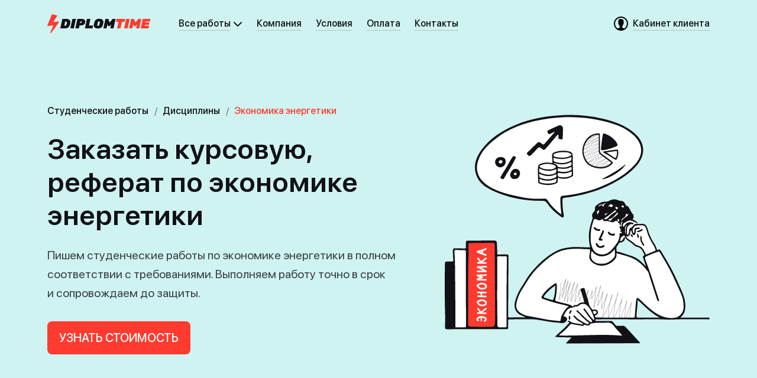

--- FILE ---
content_type: text/html; charset=UTF-8
request_url: https://www.diplomtime.com/ekonomika_energetiki
body_size: 66728
content:
<!DOCTYPE html>
<html lang="ru">
<head>
	<meta charset="UTF-8">
	<meta name="viewport" content="width=device-width, initial-scale=1.0, user-scalable=no">
	<meta http-equiv="X-UA-Compatible" content="ie=edge">
	<meta name="format-detection" content="telephone=no">
	<meta name="SKYPE_TOOLBAR" content="SKYPE_TOOLBAR_PARSER_COMPATIBLE">
      	<meta name="yandex-verification" content="6c997196d034c72b" />
	<meta name="google-site-verification" content="Q6HDdfg3p1ny4pzdh_CpDztMbb2H-6bvwvxgD5I8JbE">
  	<meta name="msvalidate.01" content="75A44A07BEBE80DB5E9A032D62F4F5AF" />
  	<meta name="p:domain_verify" content="5a8b033117863965e454f9be69e5c86e"/>
	<meta name="description" content="Заказать диплом, курсовую, диссертацию или реферат на тему «Экономика энергетики». ✅ Договор ✅ Профессиональные авторы ✅ Бесплатные корректировки ✅ Высокое качество.">
  	<title>Экономика энергетики — заказать диплом, курсовую, диссертацию, реферат | DiplomTime</title>
	<link rel="icon" href="https://www.diplomtime.com/complete/hub/images/favicon.ico" type="image/x-icon">
    <link rel="icon" href="https://www.diplomtime.com/complete/hub/images/favicon-16.png" type="image/png" sizes="16x16">
    <link rel="icon" href="https://www.diplomtime.com/complete/hub/images/favicon-32.png" type="image/png" sizes="32x32">
    <link rel="icon" href="https://www.diplomtime.com/complete/hub/images/favicon-48.png" type="image/png" sizes="48x48">
    <link rel="icon" href="https://www.diplomtime.com/complete/hub/images/favicon-120.png" type="image/png" sizes="120x120">
    <link rel="apple-touch-icon" sizes="180x180" href="https://www.diplomtime.com/complete/hub/images/apple-touch-180.png">
    <meta name="apple-mobile-web-app-title" content="DiplomTime">
    <!--<link rel="mask-icon" href="https://www.diplomtime.com/complete/hub/images/safari-pinned-tab.svg" color="black">-->
  	<!-- Preload resources -->
    <link rel="preload" as="font" href="https://www.diplomtime.com/complete/hub/fonts/SFProDisplay-Regular.woff2" crossorigin="anonymous">
    <link rel="preload" as="font" href="https://www.diplomtime.com/complete/hub/fonts/SFProDisplay-Medium.woff2" crossorigin="anonymous">
    <link rel="preload" as="font" href="https://www.diplomtime.com/complete/hub/fonts/SFProDisplay-Semibold.woff2" crossorigin="anonymous">
  	<!-- Other resources -->
    <link rel="manifest" href="https://www.diplomtime.com/site.webmanifest">
	<link rel="stylesheet" href="https://www.diplomtime.com/complete/hub/css/base--dtcom.css?ver=296">
    <link rel="stylesheet" href="https://www.diplomtime.com/complete/hub/css/layout--dtcom.css?ver=296">
    <link rel="stylesheet" href="https://www.diplomtime.com/complete/hub/css/carousel.min.css?ver=296">
  	<link rel="stylesheet" href="https://www.diplomtime.com/complete/hub/css/carousel.default.min.css?ver=296">
    <meta property="twitter:card" content="summary_large_image" />
<meta property="og:site_name" content="DiplomTime" />
<meta property="vk:image" content="https://static.diplomtime.com/media/images/opengraph/dt-com/og__vk_main.jpg" />
<meta property="twitter:image" content="https://static.diplomtime.com/media/images/opengraph/dt-com/og__tw_fb_main.jpg" />
<meta property="og:image" content="https://static.diplomtime.com/media/images/opengraph/dt-com/og__tw_fb_main.jpg" />
<meta property="twitter:image:alt" content="Лучшие студенческие работы по экономике энергетики на заказ в DiplomTime" />
<meta property="og:image:width" content="600" />
<meta property="og:image:height" content="315" />
<meta property="og:title" content="Заказать написание работы по экономике энергетики в DiplomTime" />
<meta property="twitter:title" content="Заказать написание работы по экономике энергетики в DiplomTime" />
<meta property="og:type" content="website" />
<meta property="og:description" content="Поможем написать студенческую работу по экономике энергетики, узнайте точную стоимость." />
<meta property="twitter:description" content="Поможем написать студенческую работу по экономике энергетики, узнайте точную стоимость." />
<link rel="image_src" href="https://static.diplomtime.com/media/images/opengraph/dt-com/og__tw_fb_main.jpg">
<meta name="twitter:card" content="summary_large_image" />
</head>
<body>
<svg xmlns="http://www.w3.org/2000/svg" xmlns:xlink="http://www.w3.org/1999/xlink" style="background: none; display: none;">
	<symbol viewBox="0 0 16 16" id="icon--xsmall-complete">
    	<path d="M0.793922961,7.70607704 C1.18387854,7.31612146 1.8236289,7.3236289 2.203125,7.703125 L6,11.5 L13.8330193,2.74544907 C14.2013825,2.33374892 14.8181114,2.31811142 15.206077,2.70607704 L15.293923,2.79392296 C15.6838785,3.18387854 15.7007199,3.82920815 15.328344,4.23882158 L6.67165598,13.7611784 C6.30071063,14.1692183 5.67741394,14.1774139 5.28815961,13.7881596 L0.711840391,9.21184039 C0.318701799,8.8187018 0.31811142,8.18188858 0.706077039,7.79392296 L0.793922961,7.70607704 Z"></path>
 	</symbol>
  	<symbol viewBox="0 0 24 24" id="icon--small-call">
    	<path d="M3,0 C4.71428571,6.04602202e-10 8.57142857,5.57142857 8.57142857,7.28571429 C8.57142857,8.14285714 6.42857142,8.57142857 6.42857143,9.42857143 C6.42857145,11.1428571 12.8571429,17.5714286 14.5714286,17.5714286 C15.4285714,17.5714286 15.8571429,15.4285714 16.7142857,15.4285714 C18.4285714,15.4285714 24,19.2857143 24,21 C24,22.7142857 20.5714286,24 18.8571429,24 C10.2857143,24 5.24848628e-16,13.7142857 0,5.14285714 C0,3.42857143 1.28571429,-6.04602368e-10 3,0 Z"/>
  	</symbol>
  	<symbol viewBox="0 0 16 16" id="icon--xsmall-close-filled">
    	<path d="M8,0 C12.418278,0 16,3.581722 16,8 C16,12.418278 12.418278,16 8,16 C3.581722,16 0,12.418278 0,8 C0,3.581722 3.581722,0 8,0 Z M4.88873016,4.18162338 C4.69346802,3.98636124 4.37688553,3.98636124 4.18162338,4.18162338 C3.98636124,4.37688553 3.98636124,4.69346802 4.18162338,4.88873016 L4.18162338,4.88873016 L7.293,8 L4.18162338,11.1112698 C4.00805703,11.2848362 3.98877188,11.5542606 4.12376793,11.7491287 L4.18162338,11.8183766 C4.37688553,12.0136388 4.69346802,12.0136388 4.88873016,11.8183766 L4.88873016,11.8183766 L8,8.707 L11.1112698,11.8183766 C11.2848362,11.991943 11.5542606,12.0112281 11.7491287,11.8762321 L11.8183766,11.8183766 C12.0136388,11.6231145 12.0136388,11.306532 11.8183766,11.1112698 L11.8183766,11.1112698 L8.707,8 L11.8183766,4.88873016 C11.991943,4.71516381 12.0112281,4.44573941 11.8762321,4.25087127 L11.8183766,4.18162338 C11.6231145,3.98636124 11.306532,3.98636124 11.1112698,4.18162338 L11.1112698,4.18162338 L8,7.293 Z"></path>
 	</symbol>
  	<symbol viewBox="0 0 16 16" id="icon--xsmall-edit">
    	<path d="m8.6 2.64 2.76 2.76-6.61146 6.6049c-.60154.6015-1.34164 1.046-2.15523 1.2944l-2.2579.6893c-.13713.0419-.28223-.0353-.3241-.1725-.01508-.0494-.01508-.1022 0-.1516l.68924-2.2578c.24842-.8138.693-1.5541 1.29464-2.1557zm3.9549-2.29823 1.1033 1.10337c.4272.4272.4539 1.1033.0801 1.56165l-.0801.08863-1.1782 1.17458-2.75-2.75 1.1747-1.17827c.4557-.45565 1.1945-.45564 1.6502.00004z" transform="translate(1 1)"></path>
  	</symbol>
  	<symbol viewBox="0 0 24 24" id="icon--small-plus-filled">
    	<path d="M12,0 C18.627417,0 24,5.372583 24,12 C24,18.627417 18.627417,24 12,24 C5.372583,24 0,18.627417 0,12 C0,5.372583 5.372583,0 12,0 Z M12,6 C11.4477153,6 11,6.44771525 11,7 L11,7 L11,11 L7,11 C6.44771525,11 6,11.4477153 6,12 C6,12.5522847 6.44771525,13 7,13 L7,13 L11,13 L11,17 C11,17.5522847 11.4477153,18 12,18 C12.5522847,18 13,17.5522847 13,17 L13,17 L13,13 L17,13 C17.5522847,13 18,12.5522847 18,12 C18,11.4477153 17.5522847,11 17,11 L17,11 L13,11 L13,7 C13,6.44771525 12.5522847,6 12,6 Z"/>
  	</symbol>
    <symbol viewBox="0 0 10 5" id="location-selector">
      <g fill-rule="evenodd">
        <path d="M2.41421356,0 L7.58578644,0 C8.13807119,-1.21167609e-15 8.58578644,0.44771525 8.58578644,1 C8.58578644,1.26521649 8.4804296,1.5195704 8.29289322,1.70710678 L5.70710678,4.29289322 C5.31658249,4.68341751 4.68341751,4.68341751 4.29289322,4.29289322 L1.70710678,1.70710678 C1.31658249,1.31658249 1.31658249,0.683417511 1.70710678,0.292893219 C1.89464316,0.10535684 2.14899707,-5.06392034e-16 2.41421356,0 Z"/>
      </g>
    </symbol>
     <symbol viewBox="0 0 16 16" id="icon--xsmall-arrowleftfull">
        <path d="M7.295 1.293L1.307 7.28a1.001 1.001 0 00-.16.21 1 1 0 00.146 1.228l5.988 5.988a1 1 0 001.415-1.415L4.42 9.014h9.584a1 1 0 001-1v-.003a1 1 0 00-1-1L4.408 7.01 8.71 2.708a1 1 0 000-1.414l-.001-.001a1 1 0 00-1.414 0z"/>
    </symbol>
    <symbol viewBox="0 0 16 16" id="icon--xsmall-arrowright">
        <g stroke="none" stroke-width="1" fill-rule="evenodd">
            <path d="M11.86,7.51 C12.08,7.89 12.02,8.38 11.7,8.71 L5.72,14.68 C5.33,15.07 4.7,15.07 4.31,14.68 C3.92,14.29 3.92,13.66 4.31,13.27 L9.58,7.99 L4.29,2.71 C3.9,2.32 3.9,1.68 4.29,1.29 C4.68,0.9 5.32,0.9 5.71,1.29 L11.68,7.27 C11.76,7.34 11.82,7.42 11.86,7.51 Z"></path>
            </g>
        </symbol>
    <symbol viewBox="0 0 16 16" id="icon--xsmall-arrowleft">
        <g stroke="none" stroke-width="1" fill-rule="evenodd">
            <g>
                <g transform="translate(4, 0)">
                    <path d="M1.72,1.2923711 L7.7,7.26742327 C7.98,7.55 8.06,7.95 7.94,8.3 C7.89,8.45 7.81,8.6 7.68,8.72 L7.68,8.72 L1.71,14.7 C1.32,15.09 0.68,15.09 0.29,14.7 C-0.1,14.31 -0.1,13.67 0.29,13.28 L0.29,13.28 L5.59,7.99 L0.31,2.71 C-0.08,2.32 -0.08,1.68 0.31,1.29 C0.7,0.9 1.33,0.9 1.72,1.29 Z" transform="translate(3.99, 7.99) scale(-1, 1) translate(-3.99, -7.99)"></path>
                </g>
            </g>
        </g>
    </symbol>
    <symbol viewBox="0 0 16 16" id="icon--xsmall-arrowdown">
        <g stroke="none" stroke-width="1" fill-rule="evenodd">
            <g transform="translate(8, 8) rotate(-270) translate(-8, -8)">
                <path d="M5.71,1.29 L11.68,7.27 C11.75,7.33 11.8,7.4 11.85,7.48 C12.08,7.87 12.03,8.37 11.7,8.71 L11.7,8.71 L5.72,14.68 C5.33,15.07 4.7,15.07 4.31,14.68 C3.92,14.29 3.92,13.66 4.31,13.27 L4.31,13.27 L9.58,7.99 L4.29,2.71 C3.9,2.32 3.9,1.68 4.29,1.29 C4.68,0.9 5.32,0.9 5.71,1.29 Z"></path>
            </g>
        </g>
    </symbol>
  	<symbol viewBox="0 0 16 16" id="icon--xsmall-complete-stroke">
			<path fill-rule="evenodd" clip-rule="evenodd" d="M0.792893 7.70711C1.18342 7.31658 1.81658 7.31658 2.20711 7.70711L6 11.5L13.7951 2.78779C14.1779 2.35996 14.8415 2.34154 15.2475 2.74748L15.3258 2.82576C15.7032 3.20321 15.7177 3.81057 15.3586 4.20554L6.70547 13.724C6.3214 14.1465 5.66215 14.1621 5.25842 13.7584L0.707107 9.20711C0.316583 8.81658 0.316582 8.18342 0.707107 7.79289L0.792893 7.70711Z"/>
		</symbol>
    <symbol viewBox="0 0 16 16" id="icon--xsmall-close">
        <g stroke="none" stroke-width="1" fill-rule="evenodd">
            <path d="M2.71,1.29 L7.939,6.525 L13.17,1.29 C13.56,0.9 14.2,0.9 14.59,1.29 C14.98,1.68 14.98,2.32 14.59,2.71 L9.354,7.94 L14.59,13.17 C14.98,13.56 14.98,14.2 14.59,14.59 C14.2,14.98 13.56,14.98 13.17,14.59 L7.9,9.35 L2.71,14.59 C2.32,14.98 1.68,14.98 1.29,14.59 C0.9,14.2 0.9,13.56 1.29,13.17 L6.53,7.94 L1.29,2.71 C0.9,2.32 0.9,1.68 1.29,1.29 C1.68,0.9 2.32,0.9 2.71,1.29 Z"></path>
        </g>
    </symbol>
  	<symbol viewBox="0 0 24 24" id="icon--small-info-filled">
			<path fill-rule="evenodd" clip-rule="evenodd" d="M12 24C18.6274 24 24 18.6274 24 12C24 5.37258 18.6274 0 12 0C5.37258 0 0 5.37258 0 12C0 18.6274 5.37258 24 12 24ZM13 6.25C13 6.94036 12.4404 7.5 11.75 7.5C11.0596 7.5 10.5 6.94036 10.5 6.25C10.5 5.55964 11.0596 5 11.75 5C12.4404 5 13 5.55964 13 6.25ZM12 9C12.5523 9 13 9.44772 13 10V17H13.5C14.0523 17 14.5 17.4477 14.5 18C14.5 18.5523 14.0523 19 13.5 19H12H10.5C9.94771 19 9.5 18.5523 9.5 18C9.5 17.4477 9.94772 17 10.5 17H11V11C10.4477 11 10 10.5523 10 10C10 9.44772 10.4477 9 11 9H12Z"/>
		</symbol>
  	<symbol viewBox="0 0 24 24" id="icon--small-gear">
			<path fill-rule="evenodd" clip-rule="evenodd" d="M7.29904 0.857706C8.01648 0.443493 8.93386 0.689306 9.34808 1.40674L10.3546 3.15008C10.8881 3.05152 11.438 3.00001 12 3.00001C12.562 3.00001 13.1119 3.05152 13.6454 3.15008L14.6519 1.40674C15.0661 0.689306 15.9835 0.443493 16.701 0.857706L19.299 2.35771C20.0165 2.77192 20.2623 3.68931 19.8481 4.40674L18.8408 6.15139C19.5528 6.98332 20.1156 7.94667 20.4879 9.00001H22.5C23.3284 9.00001 24 9.67158 24 10.5V13.5C24 14.3284 23.3284 15 22.5 15H20.4879C20.1156 16.0534 19.5528 17.0167 18.8408 17.8486L19.8481 19.5933C20.2623 20.3107 20.0165 21.2281 19.299 21.6423L16.701 23.1423C15.9835 23.5565 15.0661 23.3107 14.6519 22.5933L13.6454 20.8499C13.1119 20.9485 12.562 21 12 21C11.438 21 10.8881 20.9485 10.3546 20.8499L9.34808 22.5933C8.93386 23.3107 8.01648 23.5565 7.29904 23.1423L4.70096 21.6423C3.98352 21.2281 3.73771 20.3107 4.15192 19.5933L5.15919 17.8486C4.44725 17.0167 3.88442 16.0534 3.51212 15H1.5C0.671573 15 0 14.3284 0 13.5V10.5C0 9.67158 0.671573 9.00001 1.5 9.00001H3.51212C3.88442 7.94667 4.44725 6.98332 5.15919 6.15139L4.15192 4.40674C3.73771 3.68931 3.98352 2.77192 4.70096 2.35771L7.29904 0.857706ZM12 16C14.2091 16 16 14.2092 16 12C16 9.79087 14.2091 8.00001 12 8.00001C9.79086 8.00001 8 9.79087 8 12C8 14.2092 9.79086 16 12 16Z"/>
		</symbol>
  	<symbol viewBox="0 0 24 24" id="icon--small-complete-stroke">
			<path fill-rule="evenodd" clip-rule="evenodd" d="M2.79289 11.7071C3.18342 11.3166 3.81658 11.3166 4.20711 11.7071L9 16.5L19.7941 4.76723C20.1791 4.34877 20.8351 4.33511 21.2372 4.73718L21.3186 4.8186C21.6989 5.19894 21.7103 5.812 21.3443 6.20616L9.70612 18.7396C9.32044 19.1549 8.66701 19.167 8.26622 18.7662L2.70711 13.2071C2.31658 12.8166 2.31658 12.1834 2.70711 11.7929L2.79289 11.7071Z"/>
		</symbol>
	<symbol viewBox="0 0 24 24" id="icon--small-arrowdown">
		<path d="M2.293 7.293a1 1 0 011.32-.083l.094.083L12 15.585l8.293-8.292a1 1 0 011.32-.083l.094.083a1 1 0 01.083 1.32l-.083.094-9 9a1 1 0 01-1.32.083l-.094-.083-9-9a1 1 0 010-1.414z"/>
	</symbol>
  	<symbol viewBox="0 0 24 24" id="icon--small-phone">
  		<path d="m3 0c1.71428571 0 5.57142857 5.57142857 5.57142857 7.28571429 0 .85714285-2.14285715 1.28571428-2.14285714 2.14285714.00000002 1.71428567 6.42857147 8.14285717 8.14285717 8.14285717.8571428 0 1.2857143-2.1428572 2.1428571-2.1428572 1.7142857 0 7.2857143 3.8571429 7.2857143 5.5714286s-3.4285714 3-5.1428571 3c-8.5714286 0-18.8571429-10.2857143-18.8571429-18.85714286 0-1.71428571 1.28571429-5.14285714 3-5.14285714z" fill-rule="evenodd"/>
  	</symbol>
        <symbol viewBox="0 0 24 24" id="icon--small-arrowright-full">
        <g stroke="none" stroke-width="1" fill-rule="evenodd">
            <path d="M12.71,2.29 L21.7,11.28 C21.79,11.37 21.86,11.47 21.91,11.58 L21.92,11.6 C22.07,11.97 22.01,12.41 21.71,12.71 L12.71,21.71 C12.32,22.1 11.69,22.1 11.3,21.71 L11.3,21.7 C10.91,21.31 10.91,20.68 11.3,20.29 L18.58,13.008 L3,13.01 C2.45,13.01 2,12.56 2,12.01 L2,12.01 C2,11.46 2.45,11.01 3,11.01 L18.595,11.007 L11.2975305,3.70921898 C10.9070062,3.31869469 10.9070062,2.68552971 11.2975305,2.29500542 L11.3,2.29 C11.69,1.9 12.32,1.9 12.71,2.29 Z"></path>
        </g>
    </symbol>
    <symbol viewBox="0 0 24 24" id="icon--small-arrow">
        <path d="M18.59,11.01 L11.3,3.71 C10.91,3.32 10.91,2.69 11.3,2.3 L11.3,2.29 C11.7,1.9 12.32,1.9 12.71,2.29 L21.7,11.28 C21.79,11.37 21.86,11.47 21.91,11.58 C22.08,11.95 22.01,12.41 21.71,12.71 L12.71,21.71 C12.32,22.1 11.69,22.1 11.3,21.71 L11.3,21.71 C10.91,21.31 10.91,20.68 11.3,20.29 L18.58,13.01 L3,13.01 C2.45,13.01 2,12.56 2,12.08 L2,12.01 C2,11.46 2.45,11.01 3,11.01 L18.6,11.01 Z"></path>
    </symbol>
    <symbol viewBox="0 0 24 24" id="icon--small-play">
        <g stroke="none" stroke-width="1" fill-rule="evenodd">
            <path d="M10,8.73 L10,15.27 L15.66,12.0 L10,8.73 Z M8,7.09 C7.98,6.89 8.02,6.69 8.13,6.5 C8.41,6.02 9.02,5.86 9.5,6.13 L18.1,11.1 C18.27,11.19 18.42,11.32 18.53,11.5 C18.8,11.98 18.64,12.59 18.16,12.87 L9.5,17.87 C9.02,18.14 8.41,17.98 8.13,17.5 C8.04,17.34 7.99,17.16 8,16.98 L8,7.09 Z M12,24 C5.37,24 0,18.63 0,12 C0,5.37 5.37,0 12,0 C18.63,0 24,5.37 24,12 C24,18.63 18.63,24 12,24 Z M12,22 C17.52,22 22,17.52 22,12 C22,6.48 17.52,2 12,2 C6.48,2 2,6.48 2,12 C2,17.52 6.48,22 12,22 Z"></path>
        </g>
    </symbol>
    <symbol viewBox="0 0 24 24" id="icon--small-arrowleft">
        <g stroke="none" stroke-width="1" fill="none" fill-rule="evenodd">
            <g>
                <path d="M18.6,11.01 L11.3,3.71 C10.91,3.32 10.91,2.69 11.3,2.3 L11.3,2.29 C11.69,1.9 12.3223668,1.9 12.71,2.29 L21.7,11.28 C21.79,11.37 21.86,11.47 21.91,11.58 C22.08,11.95 22.01,12.41 21.71,12.71 L12.71,21.71 C12.32,22.1 11.69,22.1 11.3,21.71 L11.3,21.7 C10.91,21.31 10.91,20.68 11.3,20.29 L18.58,13.01 L3,13.01 C2.45,13.01 2,12.56 2,12.01 L2,12.01 C2,11.46 2.45,11.01 3,11.01 L18.6,11.01 Z" fill="#616166" transform="translate(12, 12) rotate(-180) translate(-12, -12)"></path>
            </g>
        </g>
    </symbol>
    <symbol viewBox="0 0 24 24" id="icon--small-arrowright">
        <g stroke="none" stroke-width="1" fill="none" fill-rule="evenodd">
            <g>
                <path d="M18.6,11.01 L11.3,3.71 C10.91,3.32 10.91,2.69 11.3,2.3 L11.3,2.29 C11.69,1.9 12.3223668,1.9 12.71,2.29 L21.7,11.28 C21.79,11.37 21.86,11.47 21.91,11.58 C22.08,11.95 22.01,12.41 21.71,12.71 L12.71,21.71 C12.32,22.1 11.69,22.1 11.3,21.71 L11.3,21.7 C10.91,21.31 10.91,20.68 11.3,20.29 L18.58,13.01 L3,13.01 C2.45,13.01 2,12.56 2,12.01 L2,12.01 C2,11.46 2.45,11.01 3,11.01 L18.6,11.01 Z" fill="#616166"></path>
            </g>
        </g>
    </symbol>
    <symbol viewBox="0 0 24 24" id="icon--small-close">
        <g stroke="none" stroke-width="1" fill-rule="evenodd" transform="translate(12, 12) rotate(-315) translate(-12, -12) ">
            <path d="M13,11 L17,11 C17.55,11 18,11.45 18,12 C18,12.55 17.55,13 17,13 L13,13 L13,17 C13,17.55 12.55,18 12,18 C11.45,18 11,17.55 11,17 L11,13 L7,13 C6.45,13 6,12.55 6,12 C6,11.45 6.45,11 7,11 L11,11 L11,7 C11,6.45 11.45,6 12,6 C12.55,6 13,6.45 13,7 L13,11 Z M12,24 C5.37,24 0,18.63 0,12 C0,5.37 5.37,0 12,0 C18.63,0 24,5.37 24,12 C24,18.63 18.63,24 12,24 Z M12,22 C17.52,22 22,17.52 22,12 C22,6.48 17.52,2 12,2 C6.48,2 2,6.48 2,12 C2,17.52 6.48,22 12,22 Z"></path>
        </g>
    </symbol>
    <symbol viewBox="0 0 24 24" id="icon--small-plus">
        <path d="M13,11 L17,11 C17.55,11 18,11.45 18,12 C18,12.55 17.55,13 17,13 L13,13 L13,17 C13,17.55 12.55,18 12,18 C11.45,18 11,17.55 11,17 L11,13 L7,13 C6.45,13 6,12.55 6,12 C6,11.45 6.45,11 7,11 L11,11 L11,7 C11,6.45 11.45,6 12,6 C12.55,6 13,6.45 13,7 L13,11 Z M12,24 C5.37,24 0,18.63 0,12 C0,5.37 5.37,0 12,0 C18.63,0 24,5.37 24,12 C24,18.63 18.63,24 12,24 Z M12,22 C17.52,22 22,17.52 22,12 C22,6.48 17.5228475,2 12,2 C6.48,2 2,6.48 2,12 C2,17.52 6.48,22 12,22 Z"></path>
    </symbol>
    <symbol viewBox="0 0 24 24" id="icon--small-closethin">
        <g stroke="none" stroke-width="1" fill-rule="evenodd">
            <path d="M2.70710678,1.29289322 L11.899,10.484 L21.0918831,1.29289322 C21.4824074,0.902368927 22.1155724,0.902368927 22.5060967,1.29289322 C22.8966209,1.68341751 22.8966209,2.31658249 22.5060967,2.70710678 L13.314,11.899 L22.5060967,21.0918831 C22.8966209,21.4824074 22.8966209,22.1155724 22.5060967,22.5060967 C22.1155724,22.8966209 21.4824074,22.8966209 21.0918831,22.5060967 L11.899,13.314 L2.70710678,22.5060967 C2.31658249,22.8966209 1.68341751,22.8966209 1.29289322,22.5060967 C0.902368927,22.1155724 0.902368927,21.4824074 1.29289322,21.0918831 L10.484,11.899 L1.29289322,2.70710678 C0.902368927,2.31658249 0.902368927,1.68341751 1.29289322,1.29289322 C1.68341751,0.902368927 2.31658249,0.902368927 2.70710678,1.29289322 Z" id="path-1"></path>
        </g>
    </symbol>
        <symbol viewBox="0 0 24 24" id="icon--small-search">
        <g stroke="none" stroke-width="1" fill-rule="evenodd">
            <path d="M16.32,14.91 L21.71,20.29 C22.1,20.68 22.1,21.32 21.71,21.71 C21.32,22.1 20.68,22.1 20.29,21.71 L14.91,16.32 C13.55,17.37 11.85,18 10,18 C5.58,18 2,14.42 2,10 C2,5.58 5.58,2 10,2 C14.42,2 18,5.58 18,10 C18,11.85 17.37,13.55 16.32,14.91 Z M10,17 C13.87,17 17,13.87 17,10 C17,6.13 13.87,3 10,3 C6.13,3 3,6.13 3,10 C3,13.87 6.13,17 10,17 Z"></path>
        </g>
    </symbol>
    <symbol viewBox="0 0 24 24" id="icon--small-rating-star">
        <g stroke="none" stroke-width="1" fill-rule="evenodd">
            <polygon fill="#FFFFFF" points="11.09 0.99 8.18 8.24 4.64 9.24 0.76 8.95 6.26 14.7 5.18 23.04 11.01 19.95 12.68 19.58 17.14 22.37 15.22 11.49 14.18 6.37 11.55 0.62"></polygon>
            <path d="M3.74342556,8.44724796 C7.6990497,8.44724796 7.6990497,8.44724796 9.08452212,4.89733083 C9.60658419,3.56112607 10.0884876,2.23489299 10.6808273,0.908659909 C10.8515014,0.489849462 11.0020963,-0.0286777585 11.5944359,0.00123727348 C12.1867756,0.0311523054 12.2972118,0.519764494 12.4779256,0.998405005 C13.4216532,3.20214569 14.3954997,5.3959147 15.319148,7.60962706 C15.480221,8.20977894 16.0645468,8.59811435 16.6845411,8.5170497 C18.6924721,8.5170497 20.7004032,8.5170497 22.7083342,8.5170497 C23.1701584,8.5170497 23.7122997,8.41733293 23.9331722,8.96577518 C24.1540446,9.51421743 23.7825773,9.85325446 23.471348,10.1823198 C21.9955187,11.7478731 20.7807204,13.5627184 19.0438601,14.8989232 C18.4081591,15.2791553 18.104607,16.032897 18.3009256,16.7436835 C18.6824325,18.4189253 18.521798,20.1839122 19.2145342,21.8292389 C19.4354066,22.3577378 19.6361997,23.2651604 19.0037015,23.6839709 C18.3712032,24.1027813 17.8591808,23.4546223 17.3471583,23.155472 C16.8351359,22.8563217 16.6042239,22.5870864 16.222717,22.3278228 C12.2068549,19.5158098 11.9759428,19.5158098 7.94000143,22.3278228 L6.0425066,23.6640275 C5.69111867,23.8933761 5.29957211,24.1326964 4.88794625,23.9133195 C4.47632039,23.6939426 4.56667728,23.2551888 4.61687556,22.8264066 C4.88794625,20.343459 5.0786997,17.840568 5.42004798,15.367592 C5.54986562,14.8237836 5.35479696,14.2541648 4.91806522,13.9017554 C3.49243418,12.6353524 2.0768428,11.3490061 0.651211759,10.0925747 C0.289784172,9.77348104 -0.111802036,9.47433072 0.0287531369,8.94583182 C0.16930831,8.41733293 0.801806587,8.58685144 1.21343245,8.56690808 C2.0768428,8.41733293 2.91013418,8.45721963 3.74342556,8.44724796 Z M10.9418583,8.54696473 C12.728917,7.9885508 12.1265376,7.01132642 13.7027635,6.91160965 C13.6692038,6.71492367 13.6188231,6.52143734 13.5521687,6.33325237 C12.9397497,4.96713258 12.3172911,3.61098446 11.5442376,1.99557274 C10.921779,3.53121104 10.399717,4.80758574 9.88769454,6.09393211 C10.3161515,5.80388974 10.6619646,5.40889743 10.8916601,4.94718922 C11.1225721,4.53835045 11.3635238,4.00985155 11.8956256,4.24917181 C12.4277273,4.48849206 12.3172911,4.98707593 12.1767359,5.46571644 C11.8353876,6.82186456 12.1265376,7.34039178 10.9418583,8.54696473 L10.9418583,8.54696473 Z M11.1526911,18.518642 C12.7791152,17.5214743 12.4277273,18.1098033 13.602367,15.0983567 C13.9437152,14.2108774 13.1807014,13.203738 13.2208601,12.1068535 C12.7991945,12.4558622 12.2670928,13.1040213 12.5482032,13.3034548 C13.8533583,14.4701411 12.5482032,15.1980735 12.1867756,16.0556377 C11.9065897,16.9019135 11.5608619,17.7253752 11.1526911,18.518642 L11.1526911,18.518642 Z M6.13286349,21.948899 C6.95611522,20.4032891 10.2993204,21.2409099 9.6266635,17.8305963 C9.15479971,19.2465745 8.45202384,20.0542803 7.26734453,19.9645353 C6.44409281,20.1240821 6.1529428,20.9218163 6.09270487,21.918984 L6.13286349,21.948899 Z M8.71305488,11.4886095 C9.7170204,10.4914418 9.23511695,10.4415834 9.03432385,9.23501046 L6.1529428,9.79342439 C7.65889108,10.391725 8.11067557,10.5712152 8.67289626,11.4886095 L8.71305488,11.4886095 Z M6.52441005,18.6881606 L7.90988246,15.7465158 C5.72123763,16.1354112 6.72520315,17.7607946 6.48425143,18.6881606 L6.52441005,18.6881606 Z M6.76536177,14.0114439 C7.76932729,12.3362021 5.09877901,12.6253808 5.44012729,11.3589777 C4.71727211,12.8048709 6.23326005,13.1040213 6.72520315,14.0114439 L6.76536177,14.0114439 Z"></path>
        </g>
    </symbol>
    <symbol viewBox="0 0 24 24" id="icon--small-angular-arrowright">
        <path d="M17.87,11.52 C18.07,11.9 18.02,12.38 17.7,12.7 L8.71,21.69 C8.32,22.08 7.68,22.08 7.29,21.69 C6.9,21.3 6.9,20.67 7.29,20.28 L15.58,11.99 L7.29,3.71 C6.9,3.32 6.9,2.68 7.29,2.29 C7.68,1.9 8.32,1.9 8.71,2.29 L17.69,11.27 C17.76,11.35 17.82,11.43 17.87,11.52 Z"></path>
    </symbol>
    <symbol viewBox="0 0 24 24" id="icon--small-user">
        <g stroke="none" stroke-width="1" fill-rule="evenodd">
            <path d="M12,0 C18.63,0 24,5.37 24,12 C24,18.63 18.63,24 12,24 C5.37,24 0,18.63 0,12 C0,5.37 5.37,0 12,0 Z M12,2 C6.48,2 2,6.48 2,12 C2,15.25 3.55,18.14 5.95,19.96 C7.06,19.89 8.83,19.67 9.5,19 C10,18.5 10,17.53 10,16.5 C9.25,16.5 8.5,13.5 8.5,13.5 C8.5,13.5 7.25,13 7.25,10.75 C7.25,10.25 7.75,10 7.75,10 C7.75,10 7.5,8.63 7.5,7.5 C7.5,5.63 8.63,4 12,4 C12.75,4 13.5,4.25 13.5,4.75 C15.75,4.75 16.5,6.28 16.5,7.5 C16.5,8.625 16.25,10 16.25,10 C16.25,10 16.75,10 16.75,10.75 C16.75,13 15.5,13.5 15.5,13.5 C15.5,13.5 14.75,16.5 14,16.5 C14,17.53 14,18.5 14.5,19 C15.17,19.67 16.94,19.89 18.05,19.96 C20.45,18.14 22,15.25 22,12 C22,6.48 17.52,2 12,2 Z"></path>
        </g>
    </symbol>
    <symbol viewBox="0 0 24 24" id="icon--small-mail">
        <g stroke="none" stroke-width="1" fill-rule="evenodd">
            <path d="M22.56,20.56 C22.11,20.84 21.58,21 21.01,21 L2.99,21 C2.42,21 1.89,20.84 1.44,20.56 L8.53,13.47 C9.26,14.06 10.63,15 12,15 C13.37,15 14.74,14.06 15.47,13.47 L22.56,20.56 Z M23.56,19.56 L16.5,12.5 L23.87,5.13 C23.96,5.4 24,5.69 24,5.99 L24,18.01 C24,18.58 23.84,19.11 23.56,19.56 Z M0.44,19.56 C0.16,19.11 0,18.57 0,18.01 L0,5.99 C0,5.69 0.04,5.4 0.13,5.13 L7.5,12.5 L0.44,19.56 Z M0.88,3.88 C1.42,3.34 2.17,3 2.99,3 L21.01,3 C21.83,3 22.58,3.34 23.12,3.88 L15,12 C15,12 13.5,13.5 12,13.5 C10.5,13.5 9,12 9,12 L0.88,3.88 Z"></path>
        </g>
    </symbol>
    <symbol viewBox="0 0 24 24" id="icon--small-vk">
        <g stroke="none" stroke-width="1" fill-rule="evenodd">
            <g transform="translate(-68, -1960)">
                <g transform="translate(0, 1536)">
                    <g transform="translate(68, 424)">
                        <path d="M13.83,18.66 C14.04,18.44 14.03,18.02 14.03,18.02 C14.03,18.02 14.0,16.05 14.89,15.76 C15.77,15.47 16.87,17.68 18.1,18.5 C18.85,19.0 19.7,19 19.7,19 L22.9,18.95 C22.9,18.95 24.58,18.85 23.79,17.5 C23.72,17.39 23.32,16.5 21.4,14.68 C19.39,12.77 19.66,13.08 22.08,9.77 C23.56,7.76 24.15,6.54 23.96,6.01 C23.86,5.63 23.09,5.63 23.09,5.63 L19.09,5.63 C19.09,5.63 18.83,5.63 18.63,5.75 C18.43,5.87 18.31,6.15 18.31,6.15 C18.31,6.15 17.74,7.7 16.98,9.03 C15.37,11.82 14.73,11.96 14.46,11.79 C13.85,11.39 14.01,10.17 14.01,9.3 C14.01,6.59 14.41,5.47 13.22,5.17 C12.83,5.08 12.54,5.01 11.54,5.0 C10.25,4.99 9.16,5.01 8.55,5.32 C8.14,5.52 7.82,5.98 8.01,6.01 C8.25,6.04 8.79,6.16 9.08,6.56 C9.45,7.07 9.43,8.23 9.43,8.23 C9.43,8.23 9.65,11.41 8.94,11.81 C8.45,12.08 7.78,11.53 6.35,8.99 C5.62,7.69 5.06,6.26 5.06,6.26 C5.06,6.26 4.96,5.99 4.77,5.85 C4.53,5.67 4.21,5.62 3.71,5.62 L0.78,5.64 C0.78,5.64 0.27,5.66 0.08,5.89 C-0.09,6.09 0.07,6.51 0.07,6.51 C0.07,6.51 2.75,12.94 5.79,16.18 C8.58,19.15 11.74,18.95 11.74,18.95 L12.57,18.95 C13.23,18.95 13.61,18.91 13.83,18.66 Z"></path>
                    </g>
                </g>
            </g>
        </g>
    </symbol>
    <symbol viewBox="0 0 24 24" id="icon--small-whatsapp">
        <g stroke="none" stroke-width="1" fill-rule="evenodd">
            <g>
                <path d="M12,0 C18.63,0 24,5.372583 24,12 C24,18.627417 18.627417,24 12,24 C9.53386329,24 7.24147945,23.2560755 5.33501576,21.9803939 C2.99176752,23.3267143 1.5470266,24 1,24 C0.25,24 0,23.75 0,23 C0,22.4530214 0.67316747,21.0084863 2.01950241,18.6663944 C0.744186237,16.7593272 0,14.4665706 0,12 C0,5.372583 5.372583,0 12,0 Z M12,10 C10.8954305,10 10,10.8954305 10,12 C10,13.1045695 10.8954305,14 12,14 C13.1045695,14 14,13.1045695 14,12 C14,10.8954305 13.1045695,10 12,10 Z M6,10 C4.8954305,10 4,10.8954305 4,12 C4,13.1045695 4.8954305,14 6,14 C7.1045695,14 8,13.1045695 8,12 C8,10.8954305 7.1045695,10 6,10 Z M18,10 C16.8954305,10 16,10.8954305 16,12 C16,13.1045695 16.8954305,14 18,14 C19.1045695,14 20,13.1045695 20,12 C20,10.8954305 19.1045695,10 18,10 Z"></path>
            </g>
        </g>
    </symbol>
    <symbol viewBox="0 0 24 24" id="icon--small-info">
        <g stroke="none" stroke-width="1" fill-rule="evenodd">
            <path d="M13,17 L13.5,17 C14.05,17 14.5,17.45 14.5,18 C14.5,18.55 14.05,19 13.5,19 L10.5,19 C9.95,19 9.5,18.55 9.5,18 C9.5,17.45 9.95,17 10.5,17 L11,17 L11,11 C10.45,11 10,10.55 10,10 C10,9.45 10.45,9 11,9 L12,9 C12.55,9 13,9.45 13,10 L13,17 Z M12,0 C18.63,-1.22e-15 24,5.37 24,12 C24,18.63 18.63,24 12,24 C5.37,24 8.12e-16,18.627417 0,12 C-8.12e-16,5.37 5.37,1.22e-15 12,0 Z M12,2 C6.48,2 2,6.48 2,12 C2,17.52 6.48,22 12,22 C17.52,22 22,17.52 22,12 C22,6.48 17.52,2 12,2 Z M11.75,7.5 C11.06,7.5 10.5,6.94 10.5,6.25 C10.5,5.56 11.06,5 11.75,5 C12.44,5 13,5.56 13,6.25 C13,6.94 12.44,7.5 11.75,7.5 Z"></path>
        </g>
    </symbol>
    <symbol viewBox="0 0 24 24" id="icon--small-theme">
        <g stroke="none" stroke-width="1" fill-rule="evenodd">
        <path d="M3,2 L5,2 L5,22 L3,22 L3,2 Z M7,5 L19,5 L19,7 L7,7 L7,5 Z M7,9 L21,9 L21,11 L7,11 L7,9 Z M7,13 L17,13 L17,15 L7,15 L7,13 Z M7,17 L21,17 L21,19 L7,19 L7,17 Z"></path>
        </g>
    </symbol>
    <symbol viewBox="0 0 24 24" id="icon--small-workvolume">
        <g stroke="none" stroke-width="1" fill-rule="evenodd">
            <path d="M2,0 L16,0 C17.1,-2.03e-16 18,0.9 18,2 L18,22 C18,23.1 17.1,24 16,24 L2,24 C0.9,24 1.35e-16,23.1 0,22 L0,2 C-1.35e-16,0.9 0.9,2.03e-16 2,0 Z M3,2 C2.45,2 2,2.45 2,3 L2,21 C2,21.55 2.45,22 3,22 L15,22 C15.55,22 16,21.55 16,21 L16,3 C16,2.45 15.55,2 15,2 L3,2 Z M5,7 L13,7 L13,8 L5,8 L5,7 Z M5,10 L13,10 L13,11 L5,11 L5,10 Z M5,13 L13,13 L13,14 L5,14 L5,13 Z M5,16 L9,16 L9,17 L5,17 L5,16 Z M19,2 C20.33,2 21,2.67 21,4 C21,5 21,19 21,20 C21,21.33 20.33,22 19,22 L19,21 C19.67,21 20,20.67 20,20 C20,19 20,5 20,4 C20,3.33 19.67,3 19,3 L19,2 Z M22,4 C23.33,4 24,4.67 24,6 C24,7 24,17 24,18 C24,19.33 23.33,20 22,20 L22,19 C22.67,19 23,18.67 23,18 C23,17 23,7 23,6 C23,5.33 22.67,5 22,5 L22,4 Z"></path>
        </g>
    </symbol>
    <symbol viewBox="0 0 24 24" id="icon--small-brilliant">
        <g stroke="none" stroke-width="1" fill-rule="evenodd">
            <path d="M21.07,9 L17.28,9 L13.35,17.94 L21.07,9 Z M24,8.5 L12,22 L0,8.5 L4.5,4 L6.5,2 L17.5,2 L19.5,4 L24,8.5 Z M15.79,9 L8.21,9 L12,18 L15.79,9 Z M6.72,9 L2.93,9 L10.65,17.94 L6.72,9 Z M17.17,8 L21,8 L17,4 L14.5,4 L17.17,8 Z M15.67,8 L13,4 L11,4 L8.33,8 L15.67,8 Z M6.83,8 L9.5,4 L7,4 L3,8 L6.83,8 Z"></path>
        </g>
    </symbol>
    <symbol viewBox="0 0 24 24" id="icon--small-checkpoint">
        <g stroke="none" stroke-width="1" fill-rule="evenodd">
            <path d="M21.43,4.57 L11,15 L6.5,10.5 L5,12 L11,18 L22.61,6.38958599 C23.4975488,8.06385845 24,9.97325234 24,12 C24,18.627417 18.627417,24 12,24 C5.372583,24 0,18.627417 0,12 C0,5.372583 5.372583,0 12,0 C15.8233102,0 19.2290048,1.78802513 21.4265042,4.57349581 Z"></path>
        </g>
    </symbol>
    <symbol viewBox="0 0 32 32" id="icon--normal-close">
        <g stroke="none" stroke-width="1" fill="none" fill-rule="evenodd" transform="translate(-272, -32)">
            <g transform="translate(272, 32)">
                <g transform="translate(8, 8)">
                    <path d="M9.41,8.0 L14.65,13.23 C15.04,13.62 15.04,14.26 14.65,14.65 C14.26,15.04 13.62,15.04 13.23,14.65 L8,9.41 L2.77,14.65 C2.38,15.04 1.74,15.04 1.35,14.65 C0.96,14.26 0.96,13.62 1.35,13.23 L6.59,8.0 L1.35,2.77 C0.96,2.38 0.96,1.74 1.35,1.35 C1.74,0.96 2.38,0.96 2.77,1.35 L8,6.59 L13.23,1.35 C13.62,0.96 14.26,0.96 14.65,1.35 C15.04,1.74 15.04,2.38 14.65,2.77 L9.41,8.0 Z" fill="#FFFFFF"></path>
                </g>	
            </g>
        </g>
    </symbol>
    <symbol viewBox="0 0 32 32" id="icon--normal-nextstep">
        <g stroke="none" stroke-width="1" fill="none" fill-rule="evenodd" transform="translate(-272, -32)">
            <g transform="translate(272, 32)">
                <g transform="translate(16, 17) rotate(90) translate(-16, -17) translate(8, 9)">
                    <path d="M11.86,7.51 C12.08,7.89 12.02,8.38 11.7,8.71 L5.72,14.68 C5.33,15.07 4.7,15.07 4.31,14.68 C3.92,14.29 3.92,13.66 4.31,13.27 L9.58,7.99 L4.29,2.71 C3.9,2.32 3.9,1.68 4.29,1.29 C4.68,0.9 5.32,0.9 5.71,1.29 L11.68,7.27 C11.76,7.3411.82,7.42 11.86,7.51 Z" fill="#FFF"></path>
                </g>
            </g>
        </g>
    </symbol>
  	<symbol viewBox="0 0 32 32" id="icon--mediums-vk">
			<path d="M17.32,25.0686571 C7.94285714,25.0686571 2.59437143,18.6400857 2.37151429,7.94294286 L7.06865714,7.94294286 C7.22294286,15.7943714 10.6857143,19.1200857 13.4285714,19.8058 L13.4285714,7.94294286 L17.8516,7.94294286 L17.8516,14.7143714 C20.5601714,14.4229429 23.4055429,11.3372286 24.3655429,7.94294286 L28.7884857,7.94294286 C28.0513429,12.1258 24.9656286,15.2115143 22.7713429,16.4800857 C24.9656286,17.5086571 28.4800857,20.2000857 29.8172286,25.0686571 L24.9484857,25.0686571 C23.9027714,21.8115143 21.2973143,19.2915143 17.8516,18.9486571 L17.8516,25.0686571 L17.32,25.0686571 Z"></path>
		</symbol>
		<symbol viewBox="0 0 36 36" id="icon--mediums-whatsapp">
			<path d="M26.3208335,21.1591328 C25.8933037,20.9452443 23.7914056,19.9112442 23.3994417,19.7686724 C23.007601,19.626039 22.7226428,19.5547223 22.437623,19.982561 C22.1526031,20.4104613 21.3332944,21.373083 21.0838404,21.6583498 C20.8345096,21.9435551 20.5851789,21.9793059 20.1576491,21.7652941 C19.7301194,21.5514056 18.3526056,21.1000823 16.7196589,19.643976 C15.4486577,18.5107983 14.5906395,17.111092 14.3412472,16.6832533 C14.0919164,16.255353 14.3147423,16.0240822 14.5288154,15.810995 C14.7210682,15.6196048 14.9562835,15.3119012 15.1700484,15.0622618 C15.3838133,14.8126225 15.4550682,14.6344231 15.5975782,14.3492179 C15.7400881,14.063951 15.6688331,13.8143733 15.5618274,13.6004231 C15.4550682,13.3865346 14.6000703,11.282907 14.2437955,10.427168 C13.8967666,9.593804 13.5443134,9.706604 13.2819152,9.69347482 C13.0327694,9.68108531 12.747503,9.67843482 12.4624831,9.67843482 C12.1774633,9.67843482 11.7143677,9.78544072 11.3224037,10.2132178 C10.9305631,10.6411181 9.82617282,11.6751798 9.82617282,13.7786841 C9.82617282,15.8823117 11.3580929,17.9146225 11.5717961,18.1998894 C11.7856226,18.4851563 14.5865097,22.8020679 18.8751215,24.6532824 C19.8951276,25.0936339 20.6915066,25.3565873 21.312337,25.5536483 C22.3365346,25.8788575 23.2685199,25.8329978 24.0051705,25.7229099 C24.8265134,25.6002476 26.5345984,24.6889716 26.8908732,23.6906607 C27.2470247,22.6923499 27.2470247,21.8365492 27.1402039,21.6583498 C27.0333831,21.4800889 26.7483632,21.373083 26.3208335,21.1591328 M18.5201411,31.8066517 L18.5144086,31.8066517 C15.9625441,31.8056655 13.4596827,31.1204209 11.2762359,29.82507 L10.7569253,29.5168733 L5.37446362,30.9284143 L6.81115103,25.6822896 L6.47299816,25.1444247 C5.04943991,22.880843 4.2976261,20.2646226 4.29867287,17.5783799 C4.30175592,9.73982761 10.6814173,3.36262091 18.5258119,3.36262091 C22.3242684,3.36410025 25.8949063,4.84486225 28.5799116,7.53202953 C31.2649169,10.2192584 32.7427794,13.7911969 32.7413011,17.5899065 C32.7380948,25.4290135 26.3585567,31.8066517 18.5201411,31.8066517 M30.623499,5.49004128 C27.3931097,2.25693432 23.0971012,0.475557234 18.5200178,0.473769693 C9.08921407,0.473769693 1.41364933,8.14638888 1.4098277,17.5772704 C1.40859491,20.5919275 2.19646768,23.5347132 3.69368482,26.1284968 L1.26633154,34.9920498 L10.336669,32.6135724 C12.8357704,33.9762334 15.6494784,34.6942701 18.5131142,34.6955029 L18.5202644,34.6955029 C27.9501435,34.6955029 35.6263863,27.0218975 35.6302092,17.5908927 C35.6319338,13.0205818 33.8539499,8.7230866 30.623499,5.49004128"></path>
		</symbol>
		<symbol viewBox="0 0 32 32" id="icon--mediums-telegram">
			<path d="M3.99009083,15.821635 L17.8431049,10.1139554 C19.2105698,9.51940545 23.8480595,7.61684558 23.8480595,7.61684558 C23.8480595,7.61684558 25.9884393,6.78447564 25.8100743,8.8059455 C25.7506193,9.63831544 25.2749794,12.5516102 24.7993394,15.702725 L23.3129645,25.0371594 C23.3129645,25.0371594 23.1940545,26.4046243 22.1833196,26.6424443 C21.1725846,26.8802642 19.5078448,25.8100743 19.2105698,25.5722543 C18.9727498,25.3938893 14.7514451,22.7184145 13.2056152,21.4104046 C12.7894302,21.0536746 12.3137903,20.3402147 13.2650702,19.5078448 C15.40545,17.5458299 17.9620149,15.1081751 19.5078448,13.5623452 C20.2213047,12.8488852 20.9347647,11.1841453 17.9620149,13.2056152 L9.57886045,18.8538398 C9.57886045,18.8538398 8.62758051,19.4483898 6.84393064,18.9132948 C5.06028076,18.3781998 2.9793559,17.6647399 2.9793559,17.6647399 C2.9793559,17.6647399 1.552436,16.7729149 3.99009083,15.821635 Z"></path>
		</symbol>
    <symbol viewBox="0 0 32 32" id="icon--mediums-plus">
        <g stroke="none" stroke-width="1" fill-rule="evenodd">
            <path d="M16,0 C24.84,0 32,7.16 32,16 C32,24.84 24.84,32 16,32 C7.16,32 0,24.84 0,16 C0,7.16 7.16,0 16,0 Z M16,2 C8.27,2 2,8.27 2,16 C2,23.73 8.27,30 16,30 C23.73,30 30,23.73 30,16 C30,8.27 23.73,2 16,2 Z M16,6 C16.55,6 17,6.45 17,7 L17,15 L25,15 C25.55,15 26,15.45 26,16 C26,16.55 25.55,17 25,17 L17,17 L17,25 C17,25.55 16.55,26 16,26 C15.45,26 15,25.55 15,25 L15,17 L7,17 C6.45,17 6,16.55 6,16 C6,15.45 6.45,15 7,15 L15,15 L15,7 C15,6.45 15.45,6 16,6 Z"></path>
        </g>
    </symbol>
  	<symbol viewBox="0 0 36 20" id="icon--lastWork-left">
			<g fill-rule="evenodd" transform="matrix(-1 0 0 1 36 0)">
				<polygon fill-rule="nonzero" points="22.6 .2 35.667 10 22.6 19.8 21.4 18.2 30.999 11 0 11 0 9 30.999 9 21.4 1.8"/>
			</g>
		</symbol>
		<symbol viewBox="0 0 36 20" id="icon--lastWork-right">
			<g fill-rule="evenodd">
				<polygon fill-rule="nonzero" points="22.6 .2 35.667 10 22.6 19.8 21.4 18.2 30.999 11 0 11 0 9 30.999 9 21.4 1.8"/>
			</g>
		</symbol>
    <symbol viewBox="0 0 40 40" id="icon--medium-back">
        <g stroke="none" stroke-width="1" fill="none" fill-rule="evenodd" transform="translate(-160, -80)" fill-opacity="0.6">
            <g transform="translate(128, 48)">
                <g transform="translate(32, 32)">
                    <rect fill="#FFFFFF" x="0" y="0" width="40" height="40" rx="20"></rect>
                    <g transform="translate(12, 12)" fill="#111111">
                        <path d="M8,11 L15,11 C15.55,11 16,11.45 16,12 C16,12.55 15.55,13 15,13 L7,13 C6.45,13 6,12.55 6,12 L6,4 C6,3.45 6.45,3 7,3 C7.55,3 8,3.45 8,4 L8,11 Z" transform="translate(11, 8) rotate(-315) translate(-11, -8)"></path>
                    </g>
                </g>
            </g>
        </g>
    </symbol>
    <symbol viewBox="0 0 40 40" id="icon--medium-close">
        <g stroke="none" stroke-width="1" fill="none" fill-rule="evenodd" transform="translate(-824, -80)">
            <g transform="translate(824, 80)">
                <circle fill-opacity="0.2" fill="#111111" cx="20" cy="20" r="20"></circle>
                <g transform="translate(12, 12)">
                    <path d="M9.41,8.0 L14.65,13.23 C15.04,13.62 15.04,14.26 14.65,14.65 C14.26,15.04 13.62,15.04 13.23,14.65 L8,9.41 L2.77,14.65 C2.38,15.04 1.74,15.04 1.35,14.65 C0.96,14.26 0.96,13.62 1.35,13.23 L6.59,8.0 L1.35,2.77 C0.96,2.38 0.96,1.74 1.35,1.35 C1.74,0.96 2.38,0.96 2.78,1.35 L8,6.59 L13.23,1.35 C13.62,0.96 14.26,0.96 14.65,1.35 C15.05,1.75 15.05,2.38 14.65,2.77 L9.41,8.0 Z" fill="#FFF"></path>
                </g>
            </g>
        </g>
    </symbol>
    <symbol viewBox="0 0 96 96" id="icon--xxlarge-check">
        <g stroke="none" stroke-width="1" fill-rule="evenodd">
        <path d="M81.42,22.55 C73.74,12.49 61.63,6 48,6 C24.8,6 6,24.8 6,48 C6,71.2 24.8,90 48,90 C71.2,90 90,71.2 90,48 C90,40.63 88.1,33.71 84.77,27.69 L47.64,64.82 C47.05,65.41 46.28,65.7 45.51,65.7 C44.75,65.7 43.98,65.41 43.39,64.82 L25.41,46.83 C24.24,45.66 24.24,43.76 25.41,42.59 C26.58,41.42 28.48,41.42 29.65,42.59 L45.51,58.46 L81.42,22.55 Z M48,96 C21.49,96 0,74.51 0,48 C0,21.49 21.49,0 48,0 C74.51,0 96,21.49 96,48 C96,74.51 74.51,96 48,96 Z"></path>
        </g>
    </symbol>
    <symbol viewBox="0 0 96 96" id="icon--xxlarge-discount">
        <g stroke="none" stroke-width="1" fill="none" fill-rule="evenodd">
            <path d="M0,36 L0,20 C-5.41e-16,15.58 3.58,12 8,12 L88,12 C92.42,12 96,15.58 96,20 L96,36 C89.37,36 84,41.37 84,48 C84,54.63 89.37,60 96,60 L96,76 C96,80.42 92.42,84 88,84 L8,84 C3.58,84 5.41e-16,80.42 0,76 L0,60 C6.63,60 12,54.63 12,48 C12,41.37 6.63,36 0,36 Z M2,34.14 C8.78,35.11 14,40.95 14,48 C14,55.05 8.78,60.89 2,61.86 L2,76 C2,79.31 4.69,82 8,82 L88,82 C91.31,82 94,79.31 94,76 L94,61.86 C87.22,60.89 82,55.05 82,48 C82,40.95 87.22,35.11 94,34.14 L94,20 C94,16.69 91.31,14 88,14 L8,14 C4.69,14 2,16.69 2,20 L2,34.14 Z M25,19 C25.55,19 26,18.55 26,18 C26,17.45 25.55,17 25,17 C24.45,17 24,17.45 24,18 C24,18.55 24.45,19 25,19 Z M25,25 C25.55,25 26,24.55 26,24 C26,23.45 25.55,23 25,23 C24.45,23 24,23.45 24,24 C24,24.55 24.45,25 25,25 Z M25,31 C25.55,31 26,30.55 26,30 C26,29.45 25.55,29 25,29 C24.45,29 24,29.45 24,30 C24,30.55 24.45,31 25,31 Z M25,37 C25.55,37 26,36.55 26,36 C26,35.45 25.55,35 25,35 C24.45,35 24,35.45 24,36 C24,36.55 24.45,37 25,37 Z M25,43 C25.55,43 26,42.55 26,42 C26,41.45 25.55,41 25,41 C24.45,41 24,41.45 24,42 C24,42.55 24.45,43 25,43 Z M25,49 C25.55,49 26,48.55 26,48 C26,47.45 25.55,47 25,47 C24.45,47 24,47.45 24,48 C24,48.55 24.45,49 25,49 Z M25,55 C25.55,55 26,54.55 26,54 C26,53.45 25.55,53 25,53 C24.45,53 24,53.45 24,54 C24,54.55 24.45,55 25,55 Z M25,61 C25.55,61 26,60.55 26,60 C26,59.45 25.55,59 25,59 C24.45,59 24,59.45 24,60 C24,60.55 24.45,61 25,61 Z M25,67 C25.55,67 26,66.55 26,66 C26,65.45 25.55,65 25,65 C24.45,65 24,65.45 24,66 C24,66.55 24.45,67 25,67 Z M25,73 C25.55,73 26,72.55 26,72 C26,71.45 25.55,71 25,71 C24.45,71 24,71.45 24,72 C24,72.55 24.45,73 25,73 Z M25,79 C25.55,79 26,78.55 26,78 C26,77.45 25.55,77 25,77 C24.45,77 24,77.45 24,78 C24,78.55 24.45,79 25,79 Z" fill="#8E8E93"></path>
            <path d="M37.74,61.44 L67.44,31.74 C68.22,30.96 69.48,30.96 70.26,31.74 C71.04,32.52 71.04,33.78 70.26,34.56 L40.56,64.26 C39.78,65.04 38.52,65.04 37.74,64.26 C36.96,63.48 36.96,62.22 37.74,61.44 Z M44,46 C39.58,46 36,42.42 36,38 C36,33.58 39.58,30 44,30 C48.42,30 52,33.58 52,38 C52,42.42 48.42,46 44,46 Z M64,66 C59.58,66 56,62.42 56,58 C56,53.58 59.58,50 64,50 C68.42,50 72,53.58 72,58 C72,62.42 68.42,66 64,66 Z M44,42 C46.21,42 48,40.21 48,38 C48,35.79 46.21,34 44,34 C41.79,34 40,35.79 40,38 C40,40.21 41.79,42 44,42 Z M64,62 C66.21,62 68,60.21 68,58 C68,55.79 66.21,54 64,54 C61.79,54 60,55.79 60,58 C60,60.21 61.79,62 64,62 Z" fill="#FF9500"></path>
        </g>
    </symbol>
    <symbol viewBox="0 0 96 96" id="icon--xxlarge-target">
        <g stroke="none" stroke-width="1" fill-rule="evenodd">
            <path d="M47,87.99 C25.7,87.47 8.53,70.3 8.01,49 L1,49 C0.45,49 6.76e-17,48.55 0,48 C-6.76e-17,47.45 0.45,47 1,47 L8.01,47 C8.53,25.7 25.7,8.53 47,8.01 L47,1 C47,0.45 47.45,1.01e-16 48,0 C48.55,-1.01e-16 49,0.45 49,1 L49,8.01 C70.3,8.53 87.47,25.7 87.99,47 L95,47 C95.55,47 96,47.45 96,48 C96,48.55 95.55,49 95,49 L87.99,49 C87.47,70.3 70.3,87.47 49,87.99 L49,95 C49,95.55 48.55,96 48,96 C47.45,96 47,95.55 47,95 L47,87.99 Z M49,85.99 C69.19,85.47 85.47,69.19 85.99,49 L81.99,49 C81.47,66.98 66.98,81.47 49,81.99 L49,85.99 Z M47,85.99 L47,81.99 C29.02,81.47 14.53,66.98 14.01,49 L10.01,49 C10.53,69.19 26.81,85.47 47,85.99 Z M47,79.98 L47,73 C47,72.45 47.45,72 48,72 C48.55,72 49,72.45 49,73 L49,79.98 C65.88,79.47 79.47,65.88 79.98,49 L73,49 C72.45,49 72,48.55 72,48 C72,47.45 72.45,47 73,47 L79.98,47 C79.47,30.12 65.88,16.53 49,16.02 L49,23 C49,23.55 48.55,24 48,24 C47.45,24 47,23.55 47,23 L47,16.02 C30.12,16.53 16.53,30.12 16.02,47 L23,47 C23.55,47 24,47.45 24,48 C24,48.55 23.55,49 23,49 L16.02,49 C16.53,65.88 30.12,79.47 47,79.98 Z M85.99,47 C85.47,26.81 69.19,10.53 49,10.01 L49,14.01 C66.98,14.53 81.47,29.02 81.99,47 L85.99,47 Z M10.01,47 L14.01,47 C14.53,29.02 29.02,14.53 47,14.01 L47,10.01 C26.81,10.53 10.53,26.81 10.01,47 Z" fill="#111116"></path>
            <path d="M48.375,65.68 C41.39,65.68 36.33,61.48 36.07,55.48 L41.74,55.48 C42.12,58.625 44.86,60.78 48.42,60.78 C52.45,60.78 55.22,57.97 55.22,53.98 C55.22,49.93 52.43,47.07 48.47,47.07 C45.7,47.07 43.31,48.34 42.07,50.45 L36.59,50.45 L38.34,31.18 L59.06,31.18 L59.06,36.125 L43.125,36.125 L42.26,46.02 L42.4,46.02 C43.8,43.84 46.57,42.48 49.92,42.48 C56.39,42.48 61.05,47.23 61.05,53.82 C61.05,60.85 55.875,65.68 48.375,65.68 Z" fill="#FF3B30"></path>
        </g>
    </symbol>
  	<symbol viewBox="0 0 96 96" id="icon--xxlarge-friends">
			<g stroke="none" stroke-width="1" fill="none" fill-rule="evenodd">
				<path d="M10,70 L10,79.75 C10,79.89 10.04,80.02 10.125,80.125 C10.33,80.4 10.72,80.46 11,80.25 L11.94,79.54 C11.98,79.51 12.02,79.48 12.05,79.45 L23,70 L48,70 C51.31,70 54,67.31 54,64 L54,62 L56,62 L56,64 C56,68.42 52.42,72 48,72 L24,72 L10.56,83.52 C10.2,83.83 9.74,84 9.26,84 L9,84 C8.45,84 8,83.55 8,83 L8,72 C3.58,72 5.41e-16,68.42 0,64 L0,36 C-5.41e-16,31.58 3.58,28 8,28 L30,28 L30,30 L8,30 C4.69,30 2,32.69 2,36 L2,64 C2,67.31 4.69,70 8,70 L10,70 Z" fill="#8E8E93"></path>
				<path d="M88,60 L88,71 C88,71.55 87.55,72 87,72 L86.74,72 C86.26,72 85.8,71.83 85.44,71.52 L72,60 L40,60 C35.58,60 32,56.42 32,52 L32,20 C32,15.58 35.58,12 40,12 L88,12 C92.42,12 96,15.58 96,20 L96,52 C96,56.42 92.42,60 88,60 Z M64,24 L60.24,32.25 L52,33 L58,39 L56.5,48 L64,43.5 L71.5,48 L70,39 L76,33 L67.75,32.25 L64,24 Z" fill="#5856D6"></path>
			</g>
		</symbol>
    <symbol viewBox="0 0 100 100" id="icon--button-spinner">
        <circle cx="50" cy="50" fill="none" r="44" stroke="#FFF" stroke-width="8" stroke-linecap="square" transform="rotate(301.804 50 50)">
            <animateTransform attributeName="transform" type="rotate" calcMode="linear" values="0 50 50;180 50 50;720 50 50" keyTimes="0;0.5;1" dur="1.6s" begin="0s" repeatCount="indefinite"></animateTransform>
            <animate attributeName="stroke-dasharray" calcMode="linear" values="11.06 265.4;193.52 82.94;11.06 265.4" keyTimes="0;0.5;1" dur="1.6" begin="0s" repeatCount="indefinite"></animate>
        </circle>
    </symbol>
    <symbol viewBox="0 0 104 32" id="svg-marker--menu">
        <g stroke="none" stroke-width="1" fill-rule="evenodd">
            <g transform="translate(-372, -28)">
                <g transform="translate(247, 28)">
                    <g transform="translate(125, 0)">
                        <path d="M86.19,0.08 C91.01,0.08 95.72,0.11 100.56,0.11 C104.97,0.47 103.88,5.32 103.88,7.98 C103.88,13.72 103.88,19.47 103.88,25.2 C103.83,31.51 105.26,31.24 95.56,31.24 C75.6,31.24 63.3,31.23 55.3,31.24 C47.62,31.24 39.91,31.92 32.31,31.92 L11.94,31.92 C-1.67,32.44 0.21,30.65 0.21,21.3 C0.21,21.01 0.21,20.73 0.16,20.42 C-0.2,15.89 0.16,11.26 0.16,6.72 C0.16,4.23 -0.59,3.08 2.07,2.09 C4.44,1.21 8.11,1.43 10.64,1.32 C28.27,0.53 30.59,0.13 48.25,0.08 C70.14,0.01 53.49,-0.05 86.19,0.08 Z"></path>
                    </g>
                </g>
            </g>
        </g>
    </symbol>
    <symbol viewBox="0 0 223 36" id="svg-marker--rectangle">
        <g stroke="none" stroke-width="1" fill-rule="evenodd">
            <g transform="translate(-528, -959)">
                <g transform="translate(0, 911)">
                    <g transform="translate(528, 48)">
                        <path d="M108.18,35.43 L88.35,35.43 C52.77,36.08 25.26,36.17 5.82,35.72 C0.02,35.58 0.02,35.72 0.05,29.52 C0.1,22.06 0.05,14.6 0.05,7.13 C0.05,0.83 -0.95,0.83 5.68,0.68 C24.18,0.24 40.9,0.74 59.71,0.72 C78.11,0.72 99.05,1.42 117.43,0.63 C147.17,-1.05 188.81,1.23 217.68,0.72 C222.64,0.63 222.64,0.24 222.64,5.8 C222.64,14.06 223,22.34 223,30.57 C223,35.72 222.64,35.43 218.18,35.43 C185.16,35.32 141.17,35.22 108.18,35.43 Z"></path>
                    </g>
                </g>
            </g>
        </g>
    </symbol>
	<symbol viewBox="0 0 288 180" id="about-timeline__bg">
            <g stroke="none" stroke-width="1" fill="none" fill-rule="evenodd">
                <g transform="translate(-16, -3055)">
                    <g transform="translate(0, 1875)">
                        <g transform="translate(16, 1180)">
                            <path d="M2.10566065,76.7586029 C2.10566065,89.7304003 2.10566065,89.7304003 2.10566065,103.299632 C2.10566065,104.748638 2.10566065,104.748638 2.10566065,106.198239 C2.10566065,116.677699 2.10566065,116.677699 2.10566065,126.932036 C2.10566065,139.249017 2.46961064,147.091169 3.76781494,154.620278 C5.50226127,164.67943 8.71740309,171.181481 13.7031533,173.514026 C22.9929124,177.860169 35.1328746,178.699141 74.1772943,178.893471 C78.1646698,178.913317 78.2434579,178.913715 79.742658,178.921855 C97.7332455,179.019537 110.479302,179.019537 158.719346,178.960921 C181.056422,178.933779 195.652844,178.92184 212.575071,178.92184 C270.399661,178.92184 279.56692,176.847504 284.739061,163.73651 C287.178078,157.553781 287.490663,149.300547 286.415959,136.348012 C286.265223,134.531308 286.108551,132.821214 285.839157,129.994205 C284.919614,120.344538 284.669295,117.0605 284.669295,112.859949 C284.669295,85.3801676 284.669295,85.3801676 284.669295,54.5610917 C284.669295,52.7266577 284.688009,51.3741556 284.756221,47.5043966 C284.851194,42.116432 284.871989,39.3805309 284.807644,36.1716116 C284.418312,16.7552804 280.314715,6.21013741 269.374272,4.15158148 C251.163014,0.724947371 218.755331,0.2724059 130.724051,1.94515217 C114.42893,2.2547876 105.463841,2.34466476 79.9778897,2.52359433 C51.8003635,2.72142068 41.7008157,3.00131552 32.3789641,4.10013703 C21.6837192,5.36084848 15.2277287,7.70841269 10.1302231,12.1740719 C3.77728045,17.7395541 1.12209177,29.0620147 1.00419291,45.7711905 C0.967768129,50.9334812 1.14083929,55.8230627 1.55138412,63.4484212 C2.06012524,72.8976532 2.10566065,73.8775586 2.10566065,76.7586029 Z" id="Path-6-Copy" stroke="#FF3B30" stroke-width="2"></path>
                        </g>
                    </g>
                </g>
            </g>
        </symbol>
  	<symbol viewBox="0 0 272 80" id="faq-section__question-background">
		<path d="M216.04 1c15.35.012 30.122.126 40.429.44 7.554.231 13.067.184 13.38.73.918 1.598 1.056 9.844 1.072 18.636l.001.896v1.004l-.004 2.014c-.01 3.204-.04 6.372-.066 9.234a956.653 956.653 0 00-.05 7.02c0 1.112.03 2.875.065 5.055.054 3.289.124 7.53.132 11.912v1.601c-.01 5.55-.13 11.153-.52 15.028-.153 1.527-.345 2.775-.596 3.622-.07.237-.139.436-.218.586-1.173.016-5.684.029-13.535.037h-.839l-1.304.002h-.9l-.46.001-.937.001-1.452.001-1.508.001H247.167l-.534.001-1.637.001h-.558l-1.711.001h-2.368l-.608.001h-3.13l-.644.001h-4.84l-1.685.001h-23.009l-.899-.001-4.587-.001h-3.783l-.962-.001h-2.923l-.986-.001h-2.999l-1.012-.001h-2.043l-1.03-.001h-2.082l-1.05-.001h-2.118l-3.226-.002h-2.181l-3.32-.002h-2.245c-23.703-.01-51.578-.025-83.624-.045H6.887c-1.238 0-2.193.087-2.94.156-.675.061-1.14.224-1.436.034-.232-.15-.249-.548-.362-1.095-.503-2.415-.7-10.193-.786-18.293l-.01-1.024-.005-.512-.009-1.025-.007-1.023c-.018-2.723-.026-5.4-.029-7.843l-.001-.905v-1.735L1.3 18.962c0-1.275-.068-2.782-.14-4.373-.202-4.502-.56-9.779.84-11.868.88-1.316 12.566-1.507 25.77-1.542l.945-.002.475-.001.952-.002 3.833-.004h.961l.48-.001h1.819c7.843.005 15.604.084 21.693.146 4.03.04 7.33.074 9.438.074h79.639c.88-.005 2.988-.024 6.052-.053 9.786-.092 29.331-.275 49.67-.324l1.586-.003 1.588-.003L210.877 1z" fill="#fff" fill-rule="evenodd" stroke="#111116" stroke-width="2" vector-effect="non-scaling-stroke"/>
	</symbol>
	<symbol viewBox="0 0 480 240" id="faq-section__answer-background">
		<path stroke="#111116" stroke-width="2" vector-effect="non-scaling-stroke" d="M473.787013,17.0970733 C475.148354,16.9973165 476.00641,16.8498059 476.576842,17.1446398 C477.0006,17.3636631 477.13665,17.9063801 477.351299,18.7316821 C478.593527,23.508065 478.699319,154.393358 478.712115,192.007015 L478.712797,194.212754 L478.712797,194.212754 L478.713066,195.2228 L478.713792,228.414633 C478.713792,229.770451 478.771194,231.473758 478.834931,233.356567 C479.068522,240.256961 479.559895,249.796612 477.15281,252.674431 C474.571437,255.760622 407.7777,254.877517 373.982514,254.603438 L373.342398,254.598247 C366.980731,254.546678 361.811241,254.505487 358.48464,254.500859 L358.48464,254.500859 L66.2818303,254.500682 C64.6429324,254.505078 61.6574572,254.565874 57.8387656,254.643792 C51.9532931,254.763883 43.9764835,254.971797 35.9307255,255.082266 L33.8007449,255.109104 C18.8990584,255.27926 4.37332026,255.058718 3.08970823,253.268815 C1.69648131,251.32671 1.38971684,242.046232 1.34608147,231.736015 L1.34273642,230.766608 C1.34186161,230.442595 1.34121864,230.117769 1.34078238,229.792323 L1.34099363,227.342846 L1.34099363,227.342846 L1.34175878,226.851746 L1.34754646,224.957498 L1.35388317,223.696563 C1.37434314,220.133559 1.41531624,216.626669 1.45289339,213.410014 C1.4928379,209.990709 1.52893449,206.898799 1.53262337,204.41309 L1.53262337,204.41309 L1.53232229,204.229803 C1.52919433,203.168551 1.50192448,200.34415 1.46118382,196.129596 C1.31523312,181.031235 0.996534985,148.06742 0.999944823,114.434094 L1.00118886,111.328078 C1.00155348,110.810259 1.00199794,110.292407 1.00252405,109.774584 L1.00667484,106.668499 C1.03247164,91.1448486 1.13499183,75.7603529 1.36288759,62.2056465 C1.5989128,48.1674184 1.96915069,36.0943598 2.52864013,27.8694506 C2.7787949,24.1919902 3.06544832,21.2914171 3.39681607,19.339923 C3.54387137,18.4738836 3.6947733,17.8080644 3.8607533,17.3632099 L3.821,17.473 L469.139554,17.2938835 C470.944932,17.2938835 472.370503,17.1999615 473.508462,17.1174127 Z" transform="translate(0 -16)"/>
	</symbol>
	<symbol viewBox="0 0 24 17" id="faq-section__question-angleborder">
		<path fill="#111116" fill-rule="evenodd" d="M48,79 C44,79 47.5,96 46,96 C44.5,96 28.7214,79 24,79 L48,79 Z" transform="translate(-24 -79)"/>
	</symbol>
	<symbol viewBox="0 0 24 15" id="faq-section__question-anglefill">
		<path fill-rule="evenodd" d="M48,77 C41,77 45.5,92 44.5,92 C43.5,92 30,77 24,77 L48,77 Z" transform="translate(-24 -77)"/>
	</symbol>
	<symbol viewBox="0 0 24 17" id="faq-section__answer-angleborder">
			<path fill="#111116" d="M48,17 C52.0001079,17 48.4999596,0 50,0 C51.5000404,0 67.2783727,17 72,17 L48,17 Z" transform="translate(-48)"/>
		</symbol>
	<symbol viewBox="0 0 25 15" id="faq-section__answer-anglefill">
		<path fill-rule="evenodd" d="M48,19 C54.5,19 51,4 51.5,4 C52.5,4 66,19 73,19 L48,19 Z" transform="translate(-48 -4)"/>
	</symbol>
  	<symbol viewBox="0 0 272 340" id="lastwork-item__background">
			<path fill="#FFF" fill-rule="evenodd" stroke="#111116" stroke-width="2" vector-effect="non-scaling-stroke" d="M209.914297,1.00692057 C220.482699,0.964579009 231.019948,1.10177579 240.278647,1.55216186 C249.318229,1.99188909 257.132111,2.7277818 262.543465,3.89400355 C264.896922,4.40120635 266.782278,4.98296459 268.08755,5.66922005 C268.973952,6.13525225 269.639906,6.60421585 269.725309,7.23647415 C270.697143,14.4310064 270.913558,52.4249234 270.92211,92.2309154 L270.92211,92.2309154 L270.922228,96.5080632 C270.919697,112.999516 270.883746,129.623671 270.851921,144.340004 C270.829594,154.664292 270.809298,164.049693 270.803993,171.791888 L270.803114,173.370044 L270.803114,173.370044 L270.802843,174.141104 L270.802858,176.129174 C270.802927,176.239311 270.803013,176.351223 270.803115,176.464892 L270.803925,177.167873 C270.809609,181.269503 270.833663,187.365859 270.863088,194.822184 C270.917615,208.639621 270.990578,227.128516 270.999164,246.24686 L270.999164,246.24686 L270.999368,253.060551 C270.9897,276.791066 270.866896,300.752263 270.474607,317.32228 C270.31356,324.124775 270.107344,329.67853 269.844408,333.453541 C269.723701,335.18655 269.59214,336.537688 269.446121,337.453376 C266.95035,338.180294 255.492642,338.25032 234.924461,338.263088 L233.53975,338.263861 C233.306715,338.263978 233.072555,338.264089 232.837269,338.264196 L231.412049,338.264789 C231.172261,338.26488 230.931348,338.264969 230.689308,338.265056 L228.480544,338.2658 L228.480544,338.2658 L227.730772,338.266046 L216.655596,338.266046 C216.349607,338.265956 216.042302,338.265859 215.733681,338.265755 L213.86616,338.265048 C183.419243,338.252247 140.588981,338.173275 85.3729734,338.028132 L85.3729734,338.028132 L6.88657959,338.028132 C5.53708312,338.028132 4.49153092,338.420508 3.67505276,338.738204 C3.36748861,338.857879 3.11718858,339.058028 2.90963426,339.006096 C2.54606603,337.81593 2.36393077,335.741251 2.16838776,331.749816 C1.67075014,321.59193 1.4589963,289.354397 1.36841562,255.353535 L1.36279685,253.181068 C1.36188729,252.818657 1.36099104,252.456094 1.36010791,252.093406 L1.35496498,249.915956 L1.35496498,249.915956 L1.35250861,248.826463 L1.34497404,245.250996 C1.31640646,230.949371 1.30634987,216.690155 1.30280956,203.963878 L1.30280956,203.963878 L1.30205328,200.81502 L1.30176395,199.266206 L1.30107718,193.256283 L1.30099711,191.803466 L1.300333,79.7332513 C1.29377987,74.5538508 1.2300028,68.5259023 1.16286887,62.1827583 C1.08840631,55.1471701 1.00982074,47.7234233 1.0008491,40.6419409 L1.0008491,40.6419409 L1.00062022,38.2185484 C1.01457499,25.9721215 1.26302798,15.0334367 2.15739401,9.35632182 C2.41628439,7.71297812 3.8023288,6.49726663 5.81549289,5.50909596 C8.42344493,4.22897094 12.1086947,3.36583682 16.4002501,2.78172069 C29.1436348,1.0472408 47.1450893,1.82998949 58.896281,2.3368273 C62.9404403,2.51125495 66.2508585,2.65351855 68.3665601,2.6532931 L68.3665601,2.6532931 L74.4687114,2.6530123 L75.0621145,2.65299719 L147.815716,2.65234001 C148.552216,2.64647565 150.759235,2.5591562 154.08834,2.42655655 C164.224406,2.02283274 184.838723,1.20122917 205.952123,1.03095348 L207.932661,1.01693095 L207.932661,1.01693095 Z"/>
		</symbol>
  		<symbol viewBox="0 0 137 96" id="icon--bestfriends">
			<path d="M112.846 12.8281L116.16 20.1408L117.645 29.5104L118.102 35.5663V42.422L120.273 46.9926L120.845 48.3638L119.474 49.3922L113.989 49.8491H109.647H105.762V50.9918L106.333 52.9344L107.019 54.6483L108.276 57.0478L105.762 69.6167L96.8492 72.4732L89.9935 67.6743L85.4229 59.9043L84.7373 57.6191L86.1084 55.6767L87.3654 53.0485L87.4796 50.5349L86.5655 50.4205L83.7089 50.6491L79.7097 50.9918L74.3394 49.8491L73.1968 48.7065L74.9107 41.508L75.3678 32.1384L76.2818 23.1117L78.3386 16.3701L82.2235 11.1141L85.1944 8.486L89.6506 6.20075L93.7641 5.17235L97.8775 4.71527L101.991 5.05811L106.333 7.00052L109.075 9.40017L112.846 12.8281Z" fill="white"/>
			<path d="M62.2294 24.5972L64.2861 28.025L66.3429 29.8533C66.3429 29.8533 66.2286 31.1102 66.3429 31.3387C66.4571 31.5673 65.6573 34.1953 65.6573 34.1953L64.5147 36.9376C64.5147 36.9376 63.2577 38.1945 63.0292 38.5374C62.8007 38.8801 62.1151 39.5656 61.8866 40.0226C61.6581 40.3655 59.4872 44.8218 59.3729 44.9361C59.3729 45.0503 56.859 48.2497 56.859 48.2497V50.0779L58.1159 52.7058L59.9442 54.8768L62.5722 56.5908L65.2002 57.0478L70.342 58.7618L76.2837 61.6184L85.4248 67.1031L89.881 85.6136L90.9094 90.9839C90.9094 90.9839 91.2521 93.8406 91.2521 93.9549C91.2521 94.0691 89.881 94.4119 89.881 94.4119H58.573H25.3224H1.78426L1.21295 92.5837L2.24135 84.6995L3.49821 77.1582L5.78346 70.8737L8.75428 66.5318L11.9536 62.9895L16.8669 59.5616L21.666 57.6192L28.0647 55.5624L31.2641 54.3055L33.3209 53.1629L34.692 51.3348L35.149 48.7066L32.978 45.1645L31.7212 41.7367L30.1215 40.4798L28.5218 38.6516L26.4651 33.624L26.6936 29.3963L27.9506 27.3395L36.7487 15.799C36.7487 15.799 40.291 12.2568 41.0907 12.2568C41.8906 12.2568 51.7172 11.2285 51.7172 11.2285C51.7172 11.2285 57.0875 14.542 57.5446 14.7706C58.0016 14.9991 61.4296 20.9408 61.4296 20.9408L62.2294 24.5972Z" fill="white"/>
			<path fill-rule="evenodd" clip-rule="evenodd" d="M86.6809 50.9919C81.8818 51.9059 77.3113 52.1345 72.8551 50.0779C71.8267 49.6207 71.7125 49.1636 72.2837 48.1352C73.8834 45.3929 74.1119 42.3079 74.3405 39.1086C74.569 34.0811 74.569 29.0534 75.2545 24.0258C76.3972 14.999 81.1963 8.60036 89.6518 5.51525C95.3649 3.45851 101.421 3.45849 106.677 6.77211C112.619 10.4285 116.503 15.6846 117.532 22.7689C118.332 28.2535 118.789 33.8524 118.789 39.4513C118.789 42.4222 119.474 45.1644 121.416 47.4497C122.216 48.3639 122.103 49.0495 120.845 49.5065C116.504 50.7634 112.162 51.449 107.591 50.5349C106.106 50.1921 106.106 50.1921 106.334 51.6775C106.677 54.3055 108.277 55.7909 110.79 56.3623C112.276 56.7051 113.761 57.0478 115.361 57.5049C119.475 58.5333 123.245 60.4757 126.901 62.5325C129.186 63.9036 130.786 66.0747 132.044 68.3599C134.329 72.4734 136.156 76.8153 136.156 81.7286C136.156 82.1857 136.156 82.5285 136.156 82.9855C136.156 84.0139 135.814 84.3567 134.671 84.3567C123.474 84.471 112.39 84.6995 101.192 84.928C97.7644 85.0423 94.3365 85.3851 90.9086 84.928C90.1088 84.8137 90.3373 85.385 90.3373 85.7279C90.9086 88.4702 91.3657 91.0982 91.937 93.8405C92.2798 95.4401 92.1655 95.4402 90.5658 95.326C87.1379 95.2117 83.71 95.2117 80.2822 95.326C72.9694 95.5545 65.5423 95.4402 58.2295 95.4402C42.2325 95.4402 26.2357 95.4402 10.2389 95.4402C7.15384 95.4402 4.06869 95.2116 0.983593 95.4402C0.183751 95.5545 -0.159024 95.0974 0.0695022 94.2976C1.21214 89.4985 1.21215 84.471 2.01198 79.6719C3.26888 72.4734 6.46822 66.3032 12.4098 61.6184C16.6376 58.3047 21.4367 56.8193 26.35 55.3339C28.2925 54.7625 30.235 54.1913 31.9489 52.9344C34.0057 51.3348 34.4627 49.1636 33.0916 46.9926C32.2917 45.6215 31.3775 44.1362 30.9205 42.5365C30.8063 42.0794 30.4635 41.7367 30.0064 41.3939C28.8638 40.7083 27.9497 39.6798 27.3784 38.4229C26.1215 35.9091 25.4359 33.2811 25.5501 30.3103C25.5501 29.8533 25.5501 29.282 25.7787 28.9391C26.6927 27.7965 26.2357 26.7681 25.7787 25.6255C24.6361 23.1117 23.6077 20.4837 23.8362 17.7414C24.179 11.7997 26.0072 6.42927 31.4918 3.57269C39.7188 -0.655034 48.4027 -1.56905 56.8582 3.23C57.5438 3.57278 58.2295 4.14401 58.8007 4.71533C60.1719 6.08648 61.6572 7.57198 63.0284 8.94315C65.4279 11.4569 66.1135 14.6564 66.4563 17.9699C66.6848 20.9408 66.5706 23.9116 65.1994 26.6539C64.9709 27.111 64.8567 27.568 65.4279 27.9108C66.5705 28.7106 66.7992 29.9675 66.5705 31.2244C65.9993 34.4238 64.9709 37.5089 62.5714 39.9084C62.1144 40.3654 62 40.8224 61.7715 41.2795C60.7431 43.6791 59.4862 45.8501 58.0008 47.9068C57.3153 48.9351 57.4295 49.735 57.8866 50.6491C59.2577 53.8485 62 55.3339 65.1994 56.0194C68.2846 56.7051 71.3696 57.7335 74.2262 59.2188C74.6833 59.4473 75.026 59.4473 75.4831 59.3331C77.197 58.8761 78.7968 58.3047 80.5107 58.0762C84.5099 57.8477 86.6809 54.0769 86.6809 50.9919ZM46.6888 67.3316C46.2317 68.2456 45.8889 68.9312 45.4319 69.6167C44.2893 71.5592 43.0324 73.3874 40.8614 74.4158C40.0615 74.8728 39.4903 74.8729 38.9189 74.1873C36.1766 71.3307 33.7771 68.2457 31.606 64.932C30.0064 62.5325 28.521 60.0186 28.064 57.1621C27.9496 56.3622 27.3784 56.5907 26.9214 56.7049C22.2366 58.1905 17.666 59.5616 13.6668 62.6468C8.86778 66.3032 6.01116 71.1022 4.41148 76.8154C3.04033 81.843 2.81183 87.099 2.01198 92.2409C1.78347 93.4978 2.01201 93.9548 3.38316 93.9548C16.9805 93.9548 30.5778 93.9548 44.0608 93.9548C59.1435 93.9548 74.1119 94.069 89.1947 93.8405C90.2231 93.8405 90.5658 93.7262 90.3373 92.4693C89.8802 89.0414 88.8519 85.7278 88.052 82.4142C87.4806 80.0147 86.4524 77.7294 85.5383 75.3299C81.8818 65.7318 75.026 59.9044 64.9709 57.7333C64.2853 57.6191 63.9425 57.6191 63.714 58.3047C61.4287 64.5892 56.8582 69.1597 52.5163 73.8445C51.9449 74.53 51.2594 74.4158 50.8023 73.8445C50.1167 73.0446 49.5454 72.1306 48.9741 71.2165C48.2885 70.0738 47.6028 68.8169 46.6888 67.3316ZM39.833 21.2834C38.4619 21.5119 36.8622 21.1692 35.7196 22.3118C34.4627 23.5687 33.0914 24.8256 32.1774 26.4252C31.2633 28.1393 29.8921 29.1676 28.1781 29.6248C27.7211 29.739 27.4926 29.8533 27.4926 30.3103C27.4926 33.9667 28.1781 37.3946 31.0348 40.0226C31.7203 40.5939 32.2917 41.1653 32.6344 42.0794C33.4343 44.1362 34.6912 46.0786 35.8338 47.9068C37.5477 50.6491 39.6045 52.82 42.461 54.3055C45.5462 55.9052 49.5454 55.4482 52.0591 53.0487C55.8298 49.5065 58.5721 45.2787 60.7431 40.5939C61.2002 39.5656 61.6572 38.7657 62.5714 37.8516C64.6281 35.9091 65.0852 33.0526 65.3137 30.3103C65.3137 29.8533 64.9709 29.1676 64.3995 29.7389C63.3711 30.653 62.7999 29.8533 62.3429 29.1676C61.8857 28.5963 61.7715 27.7966 61.543 27.111C61.086 25.2827 60.8575 23.4545 60.2861 21.6263C59.0292 17.8556 57.0867 17.17 53.7732 19.341C53.6589 19.4553 53.5447 19.4553 53.4304 19.5695C50.8023 21.3977 47.8315 21.9691 44.7463 21.6263C43.1467 21.3978 41.4327 21.0549 39.833 21.2834ZM120.046 48.021C119.246 46.6498 118.332 45.3931 117.989 43.9076C117.646 42.4222 117.418 40.9368 117.418 39.4513C117.418 34.4237 116.846 29.282 116.389 24.2545C115.932 19.7982 114.218 15.9131 111.362 12.4852C108.848 9.51443 105.877 7.11488 102.106 6.31503C94.565 4.82962 87.7092 6.08659 82.4531 12.2568C80.1678 14.7706 78.3397 17.5129 77.6542 21.0551C76.5115 27.1109 76.3972 33.1669 76.0544 39.2229C75.9401 42.1937 75.4831 45.0503 74.3405 47.7926C73.9976 48.5924 74.1119 48.9351 74.9118 49.1636C78.5682 50.4205 82.3388 50.4206 86.1095 49.5065C86.9094 49.278 87.0236 48.8209 87.0236 48.1352C87.0236 46.5356 85.881 45.6216 85.3096 44.3647C83.0245 39.9084 83.9385 35.3378 85.3096 30.8815C86.4523 27.2251 89.0804 24.7115 92.1655 22.5404C96.0504 19.7982 100.392 17.5129 103.249 13.6279C103.706 13.0566 104.163 13.0566 104.734 13.6279C106.677 15.5704 108.048 17.9699 108.848 20.5979C109.648 22.9975 110.219 25.397 110.562 27.7965C110.676 28.2536 110.676 28.5963 111.362 28.7105C112.961 29.0534 113.647 29.8532 113.875 31.5672C114.104 34.3095 112.733 36.4805 110.905 38.3086C110.219 38.9943 109.534 39.794 109.191 40.7081C108.391 42.6507 107.591 44.7074 106.448 46.5357C105.877 47.3356 106.22 48.7067 107.02 48.821C111.247 49.7351 115.589 49.3922 120.046 48.021ZM85.424 38.5372C85.424 39.2229 85.424 40.0226 85.6525 40.7081C86.7951 45.0502 89.4232 48.1353 93.4223 49.9636C96.8503 51.449 100.05 50.7634 102.792 48.2496C104.62 46.5357 105.991 44.4789 106.905 42.1937C107.705 40.0226 108.734 38.1944 110.333 36.5947C111.704 35.2236 112.619 33.5097 112.276 31.4529C112.162 30.653 111.819 30.196 110.905 30.3103C109.191 30.4245 109.305 30.4245 109.077 28.7105C108.619 24.5971 107.819 20.4837 105.649 16.8273C104.506 14.9991 104.506 14.9991 103.135 16.4845C103.02 16.5988 102.792 16.8273 102.678 16.9415C99.9354 19.5697 96.8503 21.6263 93.651 23.5687C87.9378 26.8824 85.424 32.0243 85.424 38.5372ZM88.3948 48.4781C88.7375 51.7918 87.9378 54.6483 86.1095 57.0478C85.7668 57.5049 85.881 57.9618 86.2239 58.419C88.7377 61.7326 91.8227 64.5892 95.5934 66.3032C96.0504 66.5317 96.5075 66.7602 96.9645 66.4173C101.078 64.2464 104.506 61.3899 106.563 57.0478C106.905 56.4766 106.905 55.9052 106.448 55.3339C105.191 53.8485 104.963 52.1345 104.849 50.1921C104.849 49.6207 104.963 49.0495 104.62 48.4781C99.7069 53.3914 94.2222 53.5057 88.3948 48.4781ZM29.4351 56.7049C29.7779 58.3047 30.3493 59.7901 31.149 61.2755C33.3201 65.389 36.1766 68.8169 39.1475 72.3591C40.0615 73.3875 40.7471 73.159 41.4328 72.3591C43.1467 70.6452 44.4036 68.8169 45.2034 66.5317C45.5462 65.6177 45.4319 65.0463 44.5178 64.5892C39.9474 62.1896 36.748 58.6475 34.3484 54.1913C34.0056 53.5057 33.6628 53.3915 33.0916 53.9628C32.2917 54.8769 31.2633 55.3339 30.1207 55.6767C29.7779 55.7911 29.2066 55.9052 29.4351 56.7049ZM58.1151 54.077C57.0867 56.5908 55.3728 58.3047 53.6589 60.0186C52.0591 61.6184 50.3452 63.1039 48.5171 64.2465C47.603 64.8178 47.3745 65.6177 47.9457 66.5317C49.0884 68.3599 50.1167 70.0738 51.1451 71.902C51.6021 72.5876 51.8306 72.5876 52.2878 72.0162C54.8015 69.274 57.3153 66.5317 59.4862 63.4465C60.6289 61.7326 61.543 59.9045 62.3429 58.0762C62.5714 57.6192 62.6856 57.1621 62.1143 57.0478C60.4004 56.5908 59.4862 55.2197 58.1151 54.077ZM35.7196 50.5349C35.1482 52.1346 35.1482 52.2488 35.6052 53.1629C37.8905 57.5048 40.9756 61.1614 45.4319 63.3323C46.0032 63.6751 46.6888 63.9036 47.3745 63.3323C50.1167 61.3899 52.5163 59.1045 54.8015 56.7049C55.8299 55.5623 56.5154 54.1913 56.9724 52.8201C57.201 52.1346 56.9726 51.449 56.5154 51.1063C55.9442 50.7634 55.7156 51.5633 55.4871 51.906C54.5729 52.8201 53.773 53.7343 52.7448 54.6483C50.4595 56.7051 44.9748 57.8477 41.7755 55.7909C39.6045 54.1913 37.4335 52.7059 35.7196 50.5349Z" fill="#111116"/>
	</symbol>
  	<symbol viewBox="0 0 100 100" id="icon--spinner">
			<circle cx="50" cy="50" fill="none" r="44" stroke="#FFF" stroke-width="8" stroke-linecap="square" transform="rotate(161.272 50 50)">
				<animateTransform attributeName="transform" type="rotate" calcMode="linear" values="0 50 50;180 50 50;720 50 50" keyTimes="0;0.5;1" dur="1.6s" begin="0s" repeatCount="indefinite"></animateTransform>
				<animate attributeName="stroke-dasharray" calcMode="linear" values="11.06 265.4;193.52 82.94;11.06 265.4" keyTimes="0;0.5;1" dur="1.6" begin="0s" repeatCount="indefinite"></animate>
			</circle>
		</symbol>
</svg>
	<div class="mobile-menu js__m_service">
    <div class="mobile-menu__overlay js__m_service-close">&nbsp;</div>
    <div class="mobile-menu__section mobile-menu__section--1 js__m_service-step" data-step="1">
        <div class="mobile-menu__section-body">
            <div class="mobile-menu__section-container js__m_service-smallsection" data-smallsection="0" data-event="0">
                <div class="mobile-menu__section-content mobile-menu__section-content--active">
                    <div class="menu-items">
                        <div class="grid grid--fluid-padding">
                            <div class="menu-items__col grid__col grid__col--2">
                                <div class="menu-items__label js__m_service-next_step" data-mark="diplom" data-step="1">Дипломная работа</div>
                            </div>
                            <div class="menu-items__col grid__col grid__col--2">
                                <div class="menu-items__label js__m_service-next_step" data-mark="coursework" data-step="1">Курсовая работа</div>
                            </div>
                            <div class="menu-items__col grid__col grid__col--2">
                                <div class="menu-items__label js__m_service-next_step" data-mark="disser" data-step="1">Диссертация</div>
                            </div>
                            <div class="menu-items__col grid__col grid__col--2">
                                <div class="menu-items__label js__m_service-next_step" data-mark="referat" data-step="1">Реферат</div>
                            </div>
                            <div class="menu-items__col grid__col grid__col--2">
                                <div class="menu-items__label js__m_service-next_step" data-mark="practicereport" data-step="1">Отчёт по&nbsp;практике</div>
                            </div>
                            <div class="menu-items__col grid__col grid__col--2">
                                <div class="menu-items__label js__m_service-next_step" data-mark="test" data-step="1">Контрольная работа</div>
                            </div>
                        </div>
                    </div>
                    <div class="menu-items">
                        <div class="grid grid--fluid-padding">
                            <div class="grid__col grid__col--4">
                                <div class="menu-items__title">Другие работы</div>
                            </div>
                            <div class="menu-items__col grid__col grid__col--2">
                                <div class="menu-items__label js__m_service-next_step" data-mark="problemsolving" data-step="1">Решение задач</div>
                            </div>
                            <div class="menu-items__col grid__col grid__col--2">
                                <a href="/napisat_prakticheskoe_zadanie" class="menu-items__label js__m_service-link">Практическое задание</a>
                            </div>
                            <div class="menu-items__col grid__col grid__col--2">
                                <a href="/zakazat_prezentaciyu_k_diplomu" class="menu-items__label js__m_service-link">Презентация</a>
                            </div>
                            <div class="menu-items__col grid__col grid__col--2">
                                <a href="/zakazat_chertezhi_dlya_diploma" class="menu-items__label js__m_service-link">Чертежи</a>
                            </div>
                            <div class="menu-items__col grid__col grid__col--2">
                                <a href="/zakazat_avtoreferat" class="menu-items__label js__m_service-link">Автореферат</a>
                            </div>
                            <div class="menu-items__col grid__col grid__col--2">
                                <a href="/zakazat_monografiyu" class="menu-items__label js__m_service-link">Монография</a>
                            </div>
                            <div class="menu-items__col grid__col grid__col--2">
                                <a href="/zakazat_nauchnuyu_statiyu" class="menu-items__label js__m_service-link">Научная статья</a>
                            </div>
                            <div class="menu-items__col grid__col grid__col--2">
                                <a href="/zakazat_otvety_na_bilety" class="menu-items__label js__m_service-link">Ответы на&nbsp;билеты</a>
                            </div>
                            <div class="menu-items__col grid__col grid__col--2">
                                <a href="/zakazat_esse" class="menu-items__label js__m_service-link">Эссе</a>
                            </div>
                            <div class="menu-items__col grid__col grid__col--2">
                                <a href="/zakazat_biznes_plan" class="menu-items__label js__m_service-link">Бизнес-план</a>
                            </div>
                        </div>
                    </div>
                </div>
            </div>
        </div>
    </div>
    <div class="mobile-menu__section mobile-menu__section--second mobile-menu__section--2 js__m_service-step" data-step="2">
        <div class="mobile-menu__section-body">
            <div class="mobile-menu__section-container js__m_service-smallsection" data-smallsection="1" data-event="1">
                <div class="mobile-menu__section-content mobile-menu__section-content--extended js__m_service-worktype" data-worktype="diplom">
                    <div class="menu-list menu-list--margin">
                        <div class="menu-list__title">Дипломы по направлению</div>
                        <div class="menu-list__item js__m_service-next_step" data-mark="1">
                            <span class="grid grid--items-middle grid--items-justify">
                                <span class="grid__col grid__col--autofill">
                                    <span class="menu-list__item-label">Гуманитарные науки</span>
                                </span>
                                <span class="grid__col">
                                    <svg class="menu-list__item-icon icon">
                                        <use xlink:href="#icon--xsmall-arrowright"></use>
                                    </svg>
                                </span>
                            </span>
                        </div>
                        <div class="menu-list__item js__m_service-next_step" data-mark="2">
                            <span class="grid grid--items-middle grid--items-justify">
                                <span class="grid__col grid__col--autofill">
                                    <span class="menu-list__item-label">Естественные науки</span>
                                </span>
                                <span class="grid__col">
                                    <svg class="menu-list__item-icon icon">
                                        <use xlink:href="#icon--xsmall-arrowright"></use>
                                    </svg>
                                </span>
                            </span>
                        </div>
                        <div class="menu-list__item js__m_service-next_step" data-mark="3">
                            <span class="grid grid--items-middle grid--items-justify">
                                <span class="grid__col grid__col--autofill">
                                    <span class="menu-list__item-label">Информатика и ВТ</span>
                                </span>
                                <span class="grid__col">
                                    <svg class="menu-list__item-icon icon">
                                        <use xlink:href="#icon--xsmall-arrowright"></use>
                                    </svg>
                                </span>
                            </span>
                        </div>
                        <div class="menu-list__item js__m_service-next_step" data-mark="4">
                            <span class="grid grid--items-middle grid--items-justify">
                                <span class="grid__col grid__col--autofill">
                                    <span class="menu-list__item-label">Общественные науки</span>
                                </span>
                                <span class="grid__col">
                                    <svg class="menu-list__item-icon icon">
                                        <use xlink:href="#icon--xsmall-arrowright"></use>
                                    </svg>
                                </span>
                            </span>
                        </div>
                        <div class="menu-list__item js__m_service-next_step" data-mark="5">
                            <span class="grid grid--items-middle grid--items-justify">
                                <span class="grid__col grid__col--autofill">
                                    <span class="menu-list__item-label">Педагогика и&nbsp;образование</span>
                                </span>
                                <span class="grid__col">
                                    <svg class="menu-list__item-icon icon">
                                        <use xlink:href="#icon--xsmall-arrowright"></use>
                                    </svg>
                                </span>
                            </span>
                        </div>
                        <div class="menu-list__item js__m_service-next_step" data-mark="6">
                            <span class="grid grid--items-middle grid--items-justify">
                                <span class="grid__col grid__col--autofill">
                                    <span class="menu-list__item-label">Право и&nbsp;юриспруденция</span>
                                </span>
                                <span class="grid__col">
                                    <svg class="menu-list__item-icon icon">
                                        <use xlink:href="#icon--xsmall-arrowright"></use>
                                    </svg>
                                </span>
                            </span>
                        </div>
                        <div class="menu-list__item js__m_service-next_step" data-mark="7">
                            <span class="grid grid--items-middle grid--items-justify">
                                <span class="grid__col grid__col--autofill">
                                    <span class="menu-list__item-label">Прикладные науки</span>
                                </span>
                                <span class="grid__col">
                                    <svg class="menu-list__item-icon icon">
                                        <use xlink:href="#icon--xsmall-arrowright"></use>
                                    </svg>
                                </span>
                            </span>
                        </div>
                        <div class="menu-list__item js__m_service-next_step" data-mark="8">
                            <span class="grid grid--items-middle grid--items-justify">
                                <span class="grid__col grid__col--autofill">
                                    <span class="menu-list__item-label">Технические науки</span>
                                </span>
                                <span class="grid__col">
                                    <svg class="menu-list__item-icon icon">
                                        <use xlink:href="#icon--xsmall-arrowright"></use>
                                    </svg>
                                </span>
                            </span>
                        </div>
                        <div class="menu-list__item js__m_service-next_step" data-mark="9">
                            <span class="grid grid--items-middle grid--items-justify">
                                <span class="grid__col grid__col--autofill">
                                    <span class="menu-list__item-label">Точные науки</span>
                                </span>
                                <span class="grid__col">
                                    <svg class="menu-list__item-icon icon">
                                        <use xlink:href="#icon--xsmall-arrowright"></use>
                                    </svg>
                                </span>
                            </span>
                        </div>
                        <div class="menu-list__item js__m_service-next_step" data-mark="10">
                            <span class="grid grid--items-middle grid--items-justify">
                                <span class="grid__col grid__col--autofill">
                                    <span class="menu-list__item-label">Экономика и бизнес</span>
                                </span>
                                <span class="grid__col">
                                    <svg class="menu-list__item-icon icon">
                                        <use xlink:href="#icon--xsmall-arrowright"></use>
                                    </svg>
                                </span>
                            </span>
                        </div>
                        <a href="/napisat_diplom" class="menu-list__item  js__m_service-link">
                            <span class="grid grid--items-middle grid--items-justify">
                                <span class="grid__col grid__col--autofill">
                                    <span class="menu-list__item-label">Все дипломные работы</span>
                                </span>
                                <span class="grid__col">
                                    <svg class="menu-list__item-icon icon">
                                        <use xlink:href="#icon--xsmall-arrowright"></use>
                                    </svg>
                                </span>
                            </span>
                        </a>
                    </div>
                    <div class="menu-items--margin">
                        <div class="grid grid--fluid-padding">
                            <div class="grid__col grid__col--4">
                                <div class="menu-items__title">По степени</div>
                            </div>
                        </div>
                        <div class="menu-scrollbox">
                            <div class="menu-scrollbox__grid grid grid--padding grid--fluid-padding-mt">
                                <div class="menu-scrollbox__col grid__col">
                                    <a href="/napisat_diplom_bakalavra" class="menu-items__label js__m_service-link">Диплом бакалавра</a>
                                </div>
                                <div class="menu-scrollbox__col grid__col">
                                    <a href="/napisat_diplom_magistra" class="menu-items__label js__m_service-link">Диплом магистра</a>
                                </div>
                                <div class="menu-scrollbox__col grid__col">
                                    <a href="/napisat_diplom_spetsialista" class="menu-items__label js__m_service-link">Диплом специалиста</a>
                                </div>
                            </div>
                        </div>
                    </div>
                    <div class="menu-items">
                        <div class="grid grid--fluid-padding">
                            <div class="grid__col grid__col--4">
                                <div class="menu-items__title">Дополнительно</div>
                            </div>
                            <div class="menu-items__col grid__col grid__col--2">
                                <a href="/zakazat_doklad_k_diplomu" class="menu-items__label js__m_service-link">Доклад</a>
                            </div>
                          	<div class="menu-items__col grid__col grid__col--2">
                                <a href="/zakazat_nauchnuyu_statiyu" class="menu-items__label js__m_service-link">Научная статья</a>
                            </div>
                            <div class="menu-items__col grid__col grid__col--2">
                                <a href="/zakazat_otziv_na_diplom" class="menu-items__label js__m_service-link">Отзыв</a>
                            </div>
                            <div class="menu-items__col grid__col grid__col--2">
                                <a href="/zakazat_prezentaciyu_k_diplomu" class="menu-items__label js__m_service-link">Презентация</a>
                            </div>
                            <div class="menu-items__col grid__col grid__col--2">
                                <a href="/zakazat_razdatochnyj_material_diploma" class="menu-items__label js__m_service-link">Раздаточный материал</a>
                            </div>
                            <div class="menu-items__col grid__col grid__col--2">
                                <a href="/zakazat_recenziyu_na_diplom" class="menu-items__label js__m_service-link">Рецензия</a>
                            </div>
                            <div class="menu-items__col grid__col grid__col--2">
                                <a href="/zakazat_rech_k_diplomu" class="menu-items__label js__m_service-link">Речь на&nbsp;защиту</a>
                            </div>
                            <div class="menu-items__col grid__col grid__col--2">
                                <a href="/zakazat_chertezhi_dlya_diploma" class="menu-items__label js__m_service-link">Чертежи</a>
                            </div>
                        </div>
                    </div>
                </div>
                <div class="mobile-menu__section-content mobile-menu__section-content--extended js__m_service-worktype" data-worktype="coursework">
                    <div class="menu-list menu-list--margin">
                        <div class="menu-list__title">Курсовые по направлению</div>
                        <div class="menu-list__item js__m_service-next_step" data-mark="11">
                            <span class="grid grid--items-middle grid--items-justify">
                                <span class="grid__col grid__col--autofill">
                                    <span class="menu-list__item-label">Гуманитарные науки</span>
                                </span>
                                <span class="grid__col">
                                    <svg class="menu-list__item-icon icon">
                                        <use xlink:href="#icon--xsmall-arrowright"></use>
                                    </svg>
                                </span>
                            </span>
                        </div>
                        <div class="menu-list__item js__m_service-next_step" data-mark="12">
                            <span class="grid grid--items-middle grid--items-justify">
                                <span class="grid__col grid__col--autofill">
                                    <span class="menu-list__item-label">Естественные науки</span>
                                </span>
                                <span class="grid__col">
                                    <svg class="menu-list__item-icon icon">
                                        <use xlink:href="#icon--xsmall-arrowright"></use>
                                    </svg>
                                </span>
                            </span>
                        </div>
                        <div class="menu-list__item js__m_service-next_step" data-mark="13">
                            <span class="grid grid--items-middle grid--items-justify">
                                <span class="grid__col grid__col--autofill">
                                    <span class="menu-list__item-label">Информатика и ВТ</span>
                                </span>
                                <span class="grid__col">
                                    <svg class="menu-list__item-icon icon">
                                        <use xlink:href="#icon--xsmall-arrowright"></use>
                                    </svg>
                                </span>
                            </span>
                        </div>
                        <div class="menu-list__item js__m_service-next_step" data-mark="14">
                            <span class="grid grid--items-middle grid--items-justify">
                                <span class="grid__col grid__col--autofill">
                                    <span class="menu-list__item-label">Общественные науки</span>
                                </span>
                                <span class="grid__col">
                                    <svg class="menu-list__item-icon icon">
                                        <use xlink:href="#icon--xsmall-arrowright"></use>
                                    </svg>
                                </span>
                            </span>
                        </div>
                        <div class="menu-list__item js__m_service-next_step" data-mark="15">
                            <span class="grid grid--items-middle grid--items-justify">
                                <span class="grid__col grid__col--autofill">
                                    <span class="menu-list__item-label">Педагогика и&nbsp;образование</span>
                                </span>
                                <span class="grid__col">
                                    <svg class="menu-list__item-icon icon">
                                        <use xlink:href="#icon--xsmall-arrowright"></use>
                                    </svg>
                                </span>
                            </span>
                        </div>
                        <div class="menu-list__item js__m_service-next_step" data-mark="16">
                            <span class="grid grid--items-middle grid--items-justify">
                                <span class="grid__col grid__col--autofill">
                                    <span class="menu-list__item-label">Право и&nbsp;юриспруденция</span>
                                </span>
                                <span class="grid__col">
                                    <svg class="menu-list__item-icon icon">
                                        <use xlink:href="#icon--xsmall-arrowright"></use>
                                    </svg>
                                </span>
                            </span>
                        </div>
                        <div class="menu-list__item js__m_service-next_step" data-mark="17">
                            <span class="grid grid--items-middle grid--items-justify">
                                <span class="grid__col grid__col--autofill">
                                    <span class="menu-list__item-label">Прикладные науки</span>
                                </span>
                                <span class="grid__col">
                                    <svg class="menu-list__item-icon icon">
                                        <use xlink:href="#icon--xsmall-arrowright"></use>
                                    </svg>
                                </span>
                            </span>
                        </div>
                        <div class="menu-list__item js__m_service-next_step" data-mark="18">
                            <span class="grid grid--items-middle grid--items-justify">
                                <span class="grid__col grid__col--autofill">
                                    <span class="menu-list__item-label">Технические науки</span>
                                </span>
                                <span class="grid__col">
                                    <svg class="menu-list__item-icon icon">
                                        <use xlink:href="#icon--xsmall-arrowright"></use>
                                    </svg>
                                </span>
                            </span>
                        </div>
                        <div class="menu-list__item js__m_service-next_step" data-mark="19">
                            <span class="grid grid--items-middle grid--items-justify">
                                <span class="grid__col grid__col--autofill">
                                    <span class="menu-list__item-label">Точные науки</span>
                                </span>
                                <span class="grid__col">
                                    <svg class="menu-list__item-icon icon">
                                        <use xlink:href="#icon--xsmall-arrowright"></use>
                                    </svg>
                                </span>
                            </span>
                        </div>
                        <div class="menu-list__item js__m_service-next_step" data-mark="20">
                            <span class="grid grid--items-middle grid--items-justify">
                                <span class="grid__col grid__col--autofill">
                                    <span class="menu-list__item-label">Экономика и бизнес</span>
                                </span>
                                <span class="grid__col">
                                    <svg class="menu-list__item-icon icon">
                                        <use xlink:href="#icon--xsmall-arrowright"></use>
                                    </svg>
                                </span>
                            </span>
                        </div>
                        <a href="/napisat_kursovuiu_rabotu" class="menu-list__item  js__m_service-link">
                            <span class="grid grid--items-middle grid--items-justify">
                                <span class="grid__col grid__col--autofill">
                                    <span class="menu-list__item-label">Все курсовые работы</span>
                                </span>
                                <span class="grid__col">
                                    <svg class="menu-list__item-icon icon">
                                        <use xlink:href="#icon--xsmall-arrowright"></use>
                                    </svg>
                                </span>
                            </span>
                        </a>
                    </div>
                    <div class="menu-items">
                        <div class="grid grid--fluid-padding">
                            <div class="grid__col grid__col--4">
                                <div class="menu-items__title">По&nbsp;типу&nbsp;работы</div>
                            </div>
                          	<div class="menu-items__col grid__col grid__col--2">
                                <a href="/zakazat_kursovuiu_praktiku" class="menu-items__label js__m_service-link">Курсовая практика</a>
                            </div>
                            <div class="menu-items__col grid__col grid__col--2">
                                <a href="/zakazat_kursovuiu_teoriyu" class="menu-items__label js__m_service-link">Курсовая теория</a>
                            </div>
                        </div>
                    </div>
                </div>
                <div class="mobile-menu__section-content mobile-menu__section-content--extended js__m_service-worktype" data-worktype="disser">
                    <div class="menu-list menu-list--margin">
                        <div class="menu-list__title">Диссертации по направлению</div>
                        <a href="/zakazat_dissertaciu_po_informacionnym_tekhnologiyam" class="menu-list__item  js__m_service-link">
                            <span class="grid grid--items-middle grid--items-justify">
                                <span class="grid__col grid__col--autofill">
                                    <span class="menu-list__item-label">Информационные технологии</span>
                                </span>
                                <span class="grid__col">
                                    <svg class="menu-list__item-icon icon">
                                        <use xlink:href="#icon--xsmall-arrowright"></use>
                                    </svg>
                                </span>
                            </span>
                        </a>
                        <a href="/zakazat_dissertaciu_po_medicine" class="menu-list__item  js__m_service-link">
                            <span class="grid grid--items-middle grid--items-justify">
                                <span class="grid__col grid__col--autofill">
                                    <span class="menu-list__item-label">Медицина</span>
                                </span>
                                <span class="grid__col">
                                    <svg class="menu-list__item-icon icon">
                                        <use xlink:href="#icon--xsmall-arrowright"></use>
                                    </svg>
                                </span>
                            </span>
                        </a>
                        <a href="/zakazat_dissertaciu_po_pedagogike" class="menu-list__item  js__m_service-link">
                            <span class="grid grid--items-middle grid--items-justify">
                                <span class="grid__col grid__col--autofill">
                                    <span class="menu-list__item-label">Педагогика</span>
                                </span>
                                <span class="grid__col">
                                    <svg class="menu-list__item-icon icon">
                                        <use xlink:href="#icon--xsmall-arrowright"></use>
                                    </svg>
                                </span>
                            </span>
                        </a>
                        <a href="/zakazat_dissertaciu_po_pravu" class="menu-list__item  js__m_service-link">
                            <span class="grid grid--items-middle grid--items-justify">
                                <span class="grid__col grid__col--autofill">
                                    <span class="menu-list__item-label">Право и&nbsp;юриспруденция</span>
                                </span>
                                <span class="grid__col">
                                    <svg class="menu-list__item-icon icon">
                                        <use xlink:href="#icon--xsmall-arrowright"></use>
                                    </svg>
                                </span>
                            </span>
                        </a>
                        <a href="/zakazat_dissertaciu_po_psihologii" class="menu-list__item  js__m_service-link">
                            <span class="grid grid--items-middle grid--items-justify">
                                <span class="grid__col grid__col--autofill">
                                    <span class="menu-list__item-label">Психология</span>
                                </span>
                                <span class="grid__col">
                                    <svg class="menu-list__item-icon icon">
                                        <use xlink:href="#icon--xsmall-arrowright"></use>
                                    </svg>
                                </span>
                            </span>
                        </a>
                        <a href="/zakazat_dissertaciu_po_stroitelstvu" class="menu-list__item  js__m_service-link">
                            <span class="grid grid--items-middle grid--items-justify">
                                <span class="grid__col grid__col--autofill">
                                    <span class="menu-list__item-label">Строительство</span>
                                </span>
                                <span class="grid__col">
                                    <svg class="menu-list__item-icon icon">
                                        <use xlink:href="#icon--xsmall-arrowright"></use>
                                    </svg>
                                </span>
                            </span>
                        </a>
                        <a href="/zakazat_dissertaciu_po_fizkulture" class="menu-list__item  js__m_service-link">
                            <span class="grid grid--items-middle grid--items-justify">
                                <span class="grid__col grid__col--autofill">
                                    <span class="menu-list__item-label">Физкультура</span>
                                </span>
                                <span class="grid__col">
                                    <svg class="menu-list__item-icon icon">
                                        <use xlink:href="#icon--xsmall-arrowright"></use>
                                    </svg>
                                </span>
                            </span>
                        </a>
                        <a href="/zakazat_dissertaciu_po_ekonomike" class="menu-list__item  js__m_service-link">
                            <span class="grid grid--items-middle grid--items-justify">
                                <span class="grid__col grid__col--autofill">
                                    <span class="menu-list__item-label">Экономика</span>
                                </span>
                                <span class="grid__col">
                                    <svg class="menu-list__item-icon icon">
                                        <use xlink:href="#icon--xsmall-arrowright"></use>
                                    </svg>
                                </span>
                            </span>
                        </a>
                        <a href="/napisat_dissertaciu" class="menu-list__item  js__m_service-link">
                            <span class="grid grid--items-middle grid--items-justify">
                                <span class="grid__col grid__col--autofill">
                                    <span class="menu-list__item-label">Все диссертации</span>
                                </span>
                                <span class="grid__col">
                                    <svg class="menu-list__item-icon icon">
                                        <use xlink:href="#icon--xsmall-arrowright"></use>
                                    </svg>
                                </span>
                            </span>
                        </a>
                    </div>
                    <div class="menu-items">
                        <div class="grid grid--fluid-padding">
                            <div class="grid__col grid__col--4">
                                <div class="menu-items__title">По&nbsp;степени</div>
                            </div>
                            <div class="menu-items__col grid__col grid__col--2">
                                <a href="/napisat_kandidatskuiu_dissertaciu" class="menu-items__label js__m_service-link">Кандидатская диссертация</a>
                            </div>
                            <div class="menu-items__col grid__col grid__col--2">
                                <a href="/napisat_magisterskuiu_dissertaciu" class="menu-items__label js__m_service-link">Магистерская диссертация</a>
                            </div>
                        </div>
                    </div>
                    <div class="menu-items">
                        <div class="grid grid--fluid-padding">
                            <div class="grid__col grid__col--4">
                                <div class="menu-items__title">Дополнительно</div>
                            </div>
                            <div class="menu-items__col grid__col grid__col--2">
                                <a href="/zakazat_avtoreferat" class="menu-items__label js__m_service-link">Автореферат</a>
                            </div>
                            <div class="menu-items__col grid__col grid__col--2">
                                <a href="/zakazat_doklad_k_diplomu" class="menu-items__label js__m_service-link">Доклад</a>
                            </div>
                            <div class="menu-items__col grid__col grid__col--2">
                                <a href="/zakazat_monografiyu" class="menu-items__label js__m_service-link">Монография</a>
                            </div>
                            <div class="menu-items__col grid__col grid__col--2">
                                <a href="/zakazat_nauchnuyu_statiyu" class="menu-items__label js__m_service-link">Научная статья</a>
                            </div>
                            <div class="menu-items__col grid__col grid__col--2">
                                <a href="/zakazat_otziv_na_diplom" class="menu-items__label js__m_service-link">Отзыв</a>
                            </div>
                            <div class="menu-items__col grid__col grid__col--2">
                                <a href="/zakazat_prezentaciyu_k_diplomu" class="menu-items__label js__m_service-link">Презентация</a>
                            </div>
                            <div class="menu-items__col grid__col grid__col--2">
                                <a href="/zakazat_razdatochnyj_material_diploma" class="menu-items__label js__m_service-link">Раздаточный материал</a>
                            </div>
                            <div class="menu-items__col grid__col grid__col--2">
                                <a href="/zakazat_recenziyu_na_diplom" class="menu-items__label js__m_service-link">Рецензия</a>
                            </div>
                            <div class="menu-items__col grid__col grid__col--2">
                                <a href="/zakazat_rech_k_diplomu" class="menu-items__label js__m_service-link">Речь на&nbsp;защиту</a>
                            </div>
                            <div class="menu-items__col grid__col grid__col--2">
                                <a href="/zakazat_chertezhi_dlya_diploma" class="menu-items__label js__m_service-link">Чертежи</a>
                            </div>
                        </div>
                    </div>
                </div>
                <div class="mobile-menu__section-content mobile-menu__section-content--extended js__m_service-worktype" data-worktype="referat">
                    <div class="menu-list menu-list--margin">
                        <div class="menu-list__title">Рефераты по направлению</div>
                        <div class="menu-list__item js__m_service-next_step" data-mark="21">
                            <span class="grid grid--items-middle grid--items-justify">
                                <span class="grid__col grid__col--autofill">
                                    <span class="menu-list__item-label">Гуманитарные науки</span>
                                </span>
                                <span class="grid__col">
                                    <svg class="menu-list__item-icon icon">
                                        <use xlink:href="#icon--xsmall-arrowright"></use>
                                    </svg>
                                </span>
                            </span>
                        </div>
                        <div class="menu-list__item js__m_service-next_step" data-mark="22">
                            <span class="grid grid--items-middle grid--items-justify">
                                <span class="grid__col grid__col--autofill">
                                    <span class="menu-list__item-label">Естественные науки</span>
                                </span>
                                <span class="grid__col">
                                    <svg class="menu-list__item-icon icon">
                                        <use xlink:href="#icon--xsmall-arrowright"></use>
                                    </svg>
                                </span>
                            </span>
                        </div>
                        <div class="menu-list__item js__m_service-next_step" data-mark="23">
                            <span class="grid grid--items-middle grid--items-justify">
                                <span class="grid__col grid__col--autofill">
                                    <span class="menu-list__item-label">Информатика и ВТ</span>
                                </span>
                                <span class="grid__col">
                                    <svg class="menu-list__item-icon icon">
                                        <use xlink:href="#icon--xsmall-arrowright"></use>
                                    </svg>
                                </span>
                            </span>
                        </div>
                        <div class="menu-list__item js__m_service-next_step" data-mark="24">
                            <span class="grid grid--items-middle grid--items-justify">
                                <span class="grid__col grid__col--autofill">
                                    <span class="menu-list__item-label">Общественные науки</span>
                                </span>
                                <span class="grid__col">
                                    <svg class="menu-list__item-icon icon">
                                        <use xlink:href="#icon--xsmall-arrowright"></use>
                                    </svg>
                                </span>
                            </span>
                        </div>
                        <div class="menu-list__item js__m_service-next_step" data-mark="25">
                            <span class="grid grid--items-middle grid--items-justify">
                                <span class="grid__col grid__col--autofill">
                                    <span class="menu-list__item-label">Педагогика и&nbsp;образование</span>
                                </span>
                                <span class="grid__col">
                                    <svg class="menu-list__item-icon icon">
                                        <use xlink:href="#icon--xsmall-arrowright"></use>
                                    </svg>
                                </span>
                            </span>
                        </div>
                        <div class="menu-list__item js__m_service-next_step" data-mark="26">
                            <span class="grid grid--items-middle grid--items-justify">
                                <span class="grid__col grid__col--autofill">
                                    <span class="menu-list__item-label">Право и&nbsp;юриспруденция</span>
                                </span>
                                <span class="grid__col">
                                    <svg class="menu-list__item-icon icon">
                                        <use xlink:href="#icon--xsmall-arrowright"></use>
                                    </svg>
                                </span>
                            </span>
                        </div>
                        <div class="menu-list__item js__m_service-next_step" data-mark="27">
                            <span class="grid grid--items-middle grid--items-justify">
                                <span class="grid__col grid__col--autofill">
                                    <span class="menu-list__item-label">Прикладные науки</span>
                                </span>
                                <span class="grid__col">
                                    <svg class="menu-list__item-icon icon">
                                        <use xlink:href="#icon--xsmall-arrowright"></use>
                                    </svg>
                                </span>
                            </span>
                        </div>
                        <div class="menu-list__item js__m_service-next_step" data-mark="28">
                            <span class="grid grid--items-middle grid--items-justify">
                                <span class="grid__col grid__col--autofill">
                                    <span class="menu-list__item-label">Технические науки</span>
                                </span>
                                <span class="grid__col">
                                    <svg class="menu-list__item-icon icon">
                                        <use xlink:href="#icon--xsmall-arrowright"></use>
                                    </svg>
                                </span>
                            </span>
                        </div>
                        <div class="menu-list__item js__m_service-next_step" data-mark="29">
                            <span class="grid grid--items-middle grid--items-justify">
                                <span class="grid__col grid__col--autofill">
                                    <span class="menu-list__item-label">Точные науки</span>
                                </span>
                                <span class="grid__col">
                                    <svg class="menu-list__item-icon icon">
                                        <use xlink:href="#icon--xsmall-arrowright"></use>
                                    </svg>
                                </span>
                            </span>
                        </div>
                        <div class="menu-list__item js__m_service-next_step" data-mark="30">
                            <span class="grid grid--items-middle grid--items-justify">
                                <span class="grid__col grid__col--autofill">
                                    <span class="menu-list__item-label">Экономика и бизнес</span>
                                </span>
                                <span class="grid__col">
                                    <svg class="menu-list__item-icon icon">
                                        <use xlink:href="#icon--xsmall-arrowright"></use>
                                    </svg>
                                </span>
                            </span>
                        </div>
                        <a href="/napisat_referat" class="menu-list__item  js__m_service-link">
                            <span class="grid grid--items-middle grid--items-justify">
                                <span class="grid__col grid__col--autofill">
                                    <span class="menu-list__item-label">Все рефераты</span>
                                </span>
                                <span class="grid__col">
                                    <svg class="menu-list__item-icon icon">
                                        <use xlink:href="#icon--xsmall-arrowright"></use>
                                    </svg>
                                </span>
                            </span>
                        </a>
                    </div>
                </div>
                <div class="mobile-menu__section-content mobile-menu__section-content--extended js__m_service-worktype" data-worktype="practicereport">
                    <div class="menu-list menu-list--margin">
                        <div class="menu-list__title">Практика по&nbsp;специальности</div>
                        <a href="/pedagogicheskaya_praktika" class="menu-list__item  js__m_service-link">
                            <span class="grid grid--items-middle grid--items-justify">
                                <span class="grid__col grid__col--autofill">
                                    <span class="menu-list__item-label">Педагогическая практика</span>
                                </span>
                                <span class="grid__col">
                                    <svg class="menu-list__item-icon icon">
                                        <use xlink:href="#icon--xsmall-arrowright"></use>
                                    </svg>
                                </span>
                            </span>
                        </a>
                        <a href="/praktika_menedjera" class="menu-list__item  js__m_service-link">
                            <span class="grid grid--items-middle grid--items-justify">
                                <span class="grid__col grid__col--autofill">
                                    <span class="menu-list__item-label">Практика менеджера</span>
                                </span>
                                <span class="grid__col">
                                    <svg class="menu-list__item-icon icon">
                                        <use xlink:href="#icon--xsmall-arrowright"></use>
                                    </svg>
                                </span>
                            </span>
                        </a>
                        <a href="/praktika_programmista" class="menu-list__item  js__m_service-link">
                            <span class="grid grid--items-middle grid--items-justify">
                                <span class="grid__col grid__col--autofill">
                                    <span class="menu-list__item-label">Практика программиста</span>
                                </span>
                                <span class="grid__col">
                                    <svg class="menu-list__item-icon icon">
                                        <use xlink:href="#icon--xsmall-arrowright"></use>
                                    </svg>
                                </span>
                            </span>
                        </a>
                        <a href="/praktika_psihologa" class="menu-list__item  js__m_service-link">
                            <span class="grid grid--items-middle grid--items-justify">
                                <span class="grid__col grid__col--autofill">
                                    <span class="menu-list__item-label">Практика психолога</span>
                                </span>
                                <span class="grid__col">
                                    <svg class="menu-list__item-icon icon">
                                        <use xlink:href="#icon--xsmall-arrowright"></use>
                                    </svg>
                                </span>
                            </span>
                        </a>
                        <a href="/praktika_ekonomista" class="menu-list__item  js__m_service-link">
                            <span class="grid grid--items-middle grid--items-justify">
                                <span class="grid__col grid__col--autofill">
                                    <span class="menu-list__item-label">Практика экономиста</span>
                                </span>
                                <span class="grid__col">
                                    <svg class="menu-list__item-icon icon">
                                        <use xlink:href="#icon--xsmall-arrowright"></use>
                                    </svg>
                                </span>
                            </span>
                        </a>
                        <a href="/praktika_jurista" class="menu-list__item  js__m_service-link">
                            <span class="grid grid--items-middle grid--items-justify">
                                <span class="grid__col grid__col--autofill">
                                    <span class="menu-list__item-label">Практика юриста</span>
                                </span>
                                <span class="grid__col">
                                    <svg class="menu-list__item-icon icon">
                                        <use xlink:href="#icon--xsmall-arrowright"></use>
                                    </svg>
                                </span>
                            </span>
                        </a>
                        <a href="/socialnaya_praktika" class="menu-list__item  js__m_service-link">
                            <span class="grid grid--items-middle grid--items-justify">
                                <span class="grid__col grid__col--autofill">
                                    <span class="menu-list__item-label">Социальная практика</span>
                                </span>
                                <span class="grid__col">
                                    <svg class="menu-list__item-icon icon">
                                        <use xlink:href="#icon--xsmall-arrowright"></use>
                                    </svg>
                                </span>
                            </span>
                        </a>
                        <a href="/stroitelnaya_praktika" class="menu-list__item  js__m_service-link">
                            <span class="grid grid--items-middle grid--items-justify">
                                <span class="grid__col grid__col--autofill">
                                    <span class="menu-list__item-label">Строительная практика</span>
                                </span>
                                <span class="grid__col">
                                    <svg class="menu-list__item-icon icon">
                                        <use xlink:href="#icon--xsmall-arrowright"></use>
                                    </svg>
                                </span>
                            </span>
                        </a>
                        <a href="/tehnologicheskaya_praktika" class="menu-list__item  js__m_service-link">
                            <span class="grid grid--items-middle grid--items-justify">
                                <span class="grid__col grid__col--autofill">
                                    <span class="menu-list__item-label">Технологическая практика</span>
                                </span>
                                <span class="grid__col">
                                    <svg class="menu-list__item-icon icon">
                                        <use xlink:href="#icon--xsmall-arrowright"></use>
                                    </svg>
                                </span>
                            </span>
                        </a>
                        <a href="/praktika_po_professiyam" class="menu-list__item  js__m_service-link">
                            <span class="grid grid--items-middle grid--items-justify">
                                <span class="grid__col grid__col--autofill">
                                    <span class="menu-list__item-label">Другие специальности</span>
                                </span>
                                <span class="grid__col">
                                    <svg class="menu-list__item-icon icon">
                                        <use xlink:href="#icon--xsmall-arrowright"></use>
                                    </svg>
                                </span>
                            </span>
                        </a>
                        <a href="/napisat_otchet_po_praktike" class="menu-list__item  js__m_service-link">
                            <span class="grid grid--items-middle grid--items-justify">
                                <span class="grid__col grid__col--autofill">
                                    <span class="menu-list__item-label">Все отчёты по&nbsp;практике</span>
                                </span>
                                <span class="grid__col">
                                    <svg class="menu-list__item-icon icon">
                                        <use xlink:href="#icon--xsmall-arrowright"></use>
                                    </svg>
                                </span>
                            </span>
                        </a>
                    </div>
                    <div class="menu-items--margin">
                        <div class="grid grid--fluid-padding">
                            <div class="grid__col grid__col--4">
                                <div class="menu-items__title">По степени</div>
                            </div>
                        </div>
                        <div class="menu-scrollbox">
                            <div class="menu-scrollbox__grid grid grid--padding grid--fluid-padding-mt">
                                <div class="menu-scrollbox__col grid__col">
                                    <a href="/napisat_otchet_po_preddiplomnoi_praktike" class="menu-items__label js__m_service-link">Преддип&shy;ломная</a>
                                </div>
                                <div class="menu-scrollbox__col grid__col">
                                    <a href="/napisat_otchet_po_proizvodstvennoi_praktike" class="menu-items__label js__m_service-link">Производст&shy;венная</a>
                                </div>
                                <div class="menu-scrollbox__col grid__col">
                                    <a href="/napisat_otchet_po_uchebnoi_praktike" class="menu-items__label js__m_service-link">Учебная</a>
                                </div>
                            </div>
                        </div>
                    </div>
                    <div class="menu-items">
                        <div class="grid grid--fluid-padding">
                            <div class="grid__col grid__col--4">
                                <div class="menu-items__title">Дополнительно</div>
                            </div>
                            <div class="menu-items__col grid__col grid__col--2">
                                <a href="/zakazat_dnevnik_po_praktike" class="menu-items__label js__m_service-link">Дневник</a>
                            </div>
                            <div class="menu-items__col grid__col grid__col--2">
                                <a href="/zakazat_zakluchenie_praktiki" class="menu-items__label js__m_service-link">Заключение</a>
                            </div>
                            <div class="menu-items__col grid__col grid__col--2">
                                <a href="/zakazat_otziv_o_praktike" class="menu-items__label js__m_service-link">Отзыв руководителя</a>
                            </div>
                            <div class="menu-items__col grid__col grid__col--2">
                                <a href="/zakazat_harakteristiku_po_praktike" class="menu-items__label js__m_service-link">Характерис&shy;тика</a>
                            </div>
                        </div>
                    </div>
                </div>
                <div class="mobile-menu__section-content mobile-menu__section-content--extended js__m_service-worktype" data-worktype="test">
                    <div class="menu-list menu-list--margin">
                        <div class="menu-list__title">Контрольные по&nbsp;предмету</div>
                        <a href="/kontrolnaya_rabota_po_anglijskomu" class="menu-list__item  js__m_service-link">
                            <span class="grid grid--items-middle grid--items-justify">
                                <span class="grid__col grid__col--autofill">
                                    <span class="menu-list__item-label">Английский язык</span>
                                </span>
                                <span class="grid__col">
                                    <svg class="menu-list__item-icon icon">
                                        <use xlink:href="#icon--xsmall-arrowright"></use>
                                    </svg>
                                </span>
                            </span>
                        </a>
                        <a href="/kontrolnaya_rabota_po_informatike" class="menu-list__item  js__m_service-link">
                            <span class="grid grid--items-middle grid--items-justify">
                                <span class="grid__col grid__col--autofill">
                                    <span class="menu-list__item-label">Информатика</span>
                                </span>
                                <span class="grid__col">
                                    <svg class="menu-list__item-icon icon">
                                        <use xlink:href="#icon--xsmall-arrowright"></use>
                                    </svg>
                                </span>
                            </span>
                        </a>
                        <a href="/kontrolnaya_rabota_po_matematike" class="menu-list__item  js__m_service-link">
                            <span class="grid grid--items-middle grid--items-justify">
                                <span class="grid__col grid__col--autofill">
                                    <span class="menu-list__item-label">Математика</span>
                                </span>
                                <span class="grid__col">
                                    <svg class="menu-list__item-icon icon">
                                        <use xlink:href="#icon--xsmall-arrowright"></use>
                                    </svg>
                                </span>
                            </span>
                        </a>
                        <a href="/kontrolnaya_rabota_po_russkomu_yazyku" class="menu-list__item  js__m_service-link">
                            <span class="grid grid--items-middle grid--items-justify">
                                <span class="grid__col grid__col--autofill">
                                    <span class="menu-list__item-label">Русский язык</span>
                                </span>
                                <span class="grid__col">
                                    <svg class="menu-list__item-icon icon">
                                        <use xlink:href="#icon--xsmall-arrowright"></use>
                                    </svg>
                                </span>
                            </span>
                        </a>
                        <a href="/kontrolnaya_rabota_po_fizike" class="menu-list__item  js__m_service-link">
                            <span class="grid grid--items-middle grid--items-justify">
                                <span class="grid__col grid__col--autofill">
                                    <span class="menu-list__item-label">Физика</span>
                                </span>
                                <span class="grid__col">
                                    <svg class="menu-list__item-icon icon">
                                        <use xlink:href="#icon--xsmall-arrowright"></use>
                                    </svg>
                                </span>
                            </span>
                        </a>
                        <a href="/kontrolnaya_rabota_po_himii" class="menu-list__item  js__m_service-link">
                            <span class="grid grid--items-middle grid--items-justify">
                                <span class="grid__col grid__col--autofill">
                                    <span class="menu-list__item-label">Химия</span>
                                </span>
                                <span class="grid__col">
                                    <svg class="menu-list__item-icon icon">
                                        <use xlink:href="#icon--xsmall-arrowright"></use>
                                    </svg>
                                </span>
                            </span>
                        </a>
                        <a href="/napisat_kontrolnuyu_rabotu" class="menu-list__item  js__m_service-link">
                            <span class="grid grid--items-middle grid--items-justify">
                                <span class="grid__col grid__col--autofill">
                                    <span class="menu-list__item-label">Все контрольные работы</span>
                                </span>
                                <span class="grid__col">
                                    <svg class="menu-list__item-icon icon">
                                        <use xlink:href="#icon--xsmall-arrowright"></use>
                                    </svg>
                                </span>
                            </span>
                        </a>
                    </div>
                </div>
                <div class="mobile-menu__section-content mobile-menu__section-content--extended js__m_service-worktype" data-worktype="problemsolving">
                    <div class="menu-list menu-list--margin">
                        <div class="menu-list__title">Задачи по&nbsp;предмету</div>
                        <a href="/zakazat_reshenie_zadach_makroekonomika" class="menu-list__item  js__m_service-link">
                            <span class="grid grid--items-middle grid--items-justify">
                                <span class="grid__col grid__col--autofill">
                                    <span class="menu-list__item-label">Макроэкономика</span>
                                </span>
                                <span class="grid__col">
                                    <svg class="menu-list__item-icon icon">
                                        <use xlink:href="#icon--xsmall-arrowright"></use>
                                    </svg>
                                </span>
                            </span>
                        </a>
                        <a href="/zakazat_reshenie_zadach_matematika" class="menu-list__item  js__m_service-link">
                            <span class="grid grid--items-middle grid--items-justify">
                                <span class="grid__col grid__col--autofill">
                                    <span class="menu-list__item-label">Математика</span>
                                </span>
                                <span class="grid__col">
                                    <svg class="menu-list__item-icon icon">
                                        <use xlink:href="#icon--xsmall-arrowright"></use>
                                    </svg>
                                </span>
                            </span>
                        </a>
                        <a href="/zakazat_reshenie_zadach_mehanika" class="menu-list__item  js__m_service-link">
                            <span class="grid grid--items-middle grid--items-justify">
                                <span class="grid__col grid__col--autofill">
                                    <span class="menu-list__item-label">Механика</span>
                                </span>
                                <span class="grid__col">
                                    <svg class="menu-list__item-icon icon">
                                        <use xlink:href="#icon--xsmall-arrowright"></use>
                                    </svg>
                                </span>
                            </span>
                        </a>
                        <a href="/zakazat_reshenie_zadach_mikroekonomika" class="menu-list__item  js__m_service-link">
                            <span class="grid grid--items-middle grid--items-justify">
                                <span class="grid__col grid__col--autofill">
                                    <span class="menu-list__item-label">Микроэкономика</span>
                                </span>
                                <span class="grid__col">
                                    <svg class="menu-list__item-icon icon">
                                        <use xlink:href="#icon--xsmall-arrowright"></use>
                                    </svg>
                                </span>
                            </span>
                        </a>
                        <a href="/zakazat_reshenie_zadach_statistika" class="menu-list__item  js__m_service-link">
                            <span class="grid grid--items-middle grid--items-justify">
                                <span class="grid__col grid__col--autofill">
                                    <span class="menu-list__item-label">Статистика</span>
                                </span>
                                <span class="grid__col">
                                    <svg class="menu-list__item-icon icon">
                                        <use xlink:href="#icon--xsmall-arrowright"></use>
                                    </svg>
                                </span>
                            </span>
                        </a>
                        <a href="/zakazat_reshenie_zadach_fizika" class="menu-list__item  js__m_service-link">
                            <span class="grid grid--items-middle grid--items-justify">
                                <span class="grid__col grid__col--autofill">
                                    <span class="menu-list__item-label">Физика</span>
                                </span>
                                <span class="grid__col">
                                    <svg class="menu-list__item-icon icon">
                                        <use xlink:href="#icon--xsmall-arrowright"></use>
                                    </svg>
                                </span>
                            </span>
                        </a>
                        <a href="/zakazat_reshenie_zadach_himiya" class="menu-list__item  js__m_service-link">
                            <span class="grid grid--items-middle grid--items-justify">
                                <span class="grid__col grid__col--autofill">
                                    <span class="menu-list__item-label">Химия</span>
                                </span>
                                <span class="grid__col">
                                    <svg class="menu-list__item-icon icon">
                                        <use xlink:href="#icon--xsmall-arrowright"></use>
                                    </svg>
                                </span>
                            </span>
                        </a>
                        <a href="/zakazat_reshenie_zadach_ekonomika" class="menu-list__item  js__m_service-link">
                            <span class="grid grid--items-middle grid--items-justify">
                                <span class="grid__col grid__col--autofill">
                                    <span class="menu-list__item-label">Экономика</span>
                                </span>
                                <span class="grid__col">
                                    <svg class="menu-list__item-icon icon">
                                        <use xlink:href="#icon--xsmall-arrowright"></use>
                                    </svg>
                                </span>
                            </span>
                        </a>
                        <a href="/napisat_reshenie_zadach" class="menu-list__item  js__m_service-link">
                            <span class="grid grid--items-middle grid--items-justify">
                                <span class="grid__col grid__col--autofill">
                                    <span class="menu-list__item-label">Все решения задач</span>
                                </span>
                                <span class="grid__col">
                                    <svg class="menu-list__item-icon icon">
                                        <use xlink:href="#icon--xsmall-arrowright"></use>
                                    </svg>
                                </span>
                            </span>
                        </a>
                    </div>
                </div>
            </div>
            <div class="mobile-menu__section-container js__m_service-smallsection mobile-menu__section-container--inactive" data-smallsection="2" data-event="1">
                <div class="mobile-menu__section-content mobile-menu__section-content--extended js__m_service-direction" data-direction="1">
                    <div class="menu-list menu-list--margin">
                        <div class="menu-list__title">Дипломные работы по&nbsp;гуманитарным&nbsp;наукам</div>
                        <a href="/zakazat_diplom_po_dizainu_i_prikladnomu_iskusstvu" class="menu-list__item  js__m_service-link">
                            <span class="grid grid--items-middle grid--items-justify">
                                <span class="grid__col grid__col--autofill">
                                    <span class="menu-list__item-label">Дизайн</span>
                                </span>
                                <span class="grid__col">
                                    <svg class="menu-list__item-icon icon">
                                        <use xlink:href="#icon--xsmall-arrowright"></use>
                                    </svg>
                                </span>
                            </span>
                        </a>
                        <a href="/zakazat_diplom_po_istorii" class="menu-list__item  js__m_service-link">
                            <span class="grid grid--items-middle grid--items-justify">
                                <span class="grid__col grid__col--autofill">
                                    <span class="menu-list__item-label">История</span>
                                </span>
                                <span class="grid__col">
                                    <svg class="menu-list__item-icon icon">
                                        <use xlink:href="#icon--xsmall-arrowright"></use>
                                    </svg>
                                </span>
                            </span>
                        </a>
                        <a href="/zakazat_diplom_po_lingvistike" class="menu-list__item  js__m_service-link">
                            <span class="grid grid--items-middle grid--items-justify">
                                <span class="grid__col grid__col--autofill">
                                    <span class="menu-list__item-label">Лингвистика</span>
                                </span>
                                <span class="grid__col">
                                    <svg class="menu-list__item-icon icon">
                                        <use xlink:href="#icon--xsmall-arrowright"></use>
                                    </svg>
                                </span>
                            </span>
                        </a>
                        <a href="/zakazat_diplom_po_literature" class="menu-list__item  js__m_service-link">
                            <span class="grid grid--items-middle grid--items-justify">
                                <span class="grid__col grid__col--autofill">
                                    <span class="menu-list__item-label">Литература</span>
                                </span>
                                <span class="grid__col">
                                    <svg class="menu-list__item-icon icon">
                                        <use xlink:href="#icon--xsmall-arrowright"></use>
                                    </svg>
                                </span>
                            </span>
                        </a>
                        <a href="/zakazat_diplom_po_religiovedeniyu" class="menu-list__item  js__m_service-link">
                            <span class="grid grid--items-middle grid--items-justify">
                                <span class="grid__col grid__col--autofill">
                                    <span class="menu-list__item-label">Религиоведение</span>
                                </span>
                                <span class="grid__col">
                                    <svg class="menu-list__item-icon icon">
                                        <use xlink:href="#icon--xsmall-arrowright"></use>
                                    </svg>
                                </span>
                            </span>
                        </a>
                        <a href="/zakazat_diplom_po_filosofii" class="menu-list__item  js__m_service-link">
                            <span class="grid grid--items-middle grid--items-justify">
                                <span class="grid__col grid__col--autofill">
                                    <span class="menu-list__item-label">Философия</span>
                                </span>
                                <span class="grid__col">
                                    <svg class="menu-list__item-icon icon">
                                        <use xlink:href="#icon--xsmall-arrowright"></use>
                                    </svg>
                                </span>
                            </span>
                        </a>
                        <a href="/diplom_po_gumanitarnym_naukam" class="menu-list__item  js__m_service-link">
                            <span class="grid grid--items-middle grid--items-justify">
                                <span class="grid__col grid__col--autofill">
                                    <span class="menu-list__item-label">Все дипломные работы по&nbsp;гуманитарным&nbsp;наукам</span>
                                </span>
                                <span class="grid__col">
                                    <svg class="menu-list__item-icon icon">
                                        <use xlink:href="#icon--xsmall-arrowright"></use>
                                    </svg>
                                </span>
                            </span>
                        </a>
                    </div>
                </div>
                <div class="mobile-menu__section-content mobile-menu__section-content--extended js__m_service-direction" data-direction="2">
                    <div class="menu-list menu-list--margin">
                        <div class="menu-list__title">Дипломные работы по&nbsp;естественным&nbsp;наукам</div>
                        <a href="/zakazat_diplom_po_estestvoznaniyu" class="menu-list__item  js__m_service-link">
                            <span class="grid grid--items-middle grid--items-justify">
                                <span class="grid__col grid__col--autofill">
                                    <span class="menu-list__item-label">Естествознание</span>
                                </span>
                                <span class="grid__col">
                                    <svg class="menu-list__item-icon icon">
                                        <use xlink:href="#icon--xsmall-arrowright"></use>
                                    </svg>
                                </span>
                            </span>
                        </a>
                        <a href="/zakazat_diplom_po_naukam_o_zhizni" class="menu-list__item  js__m_service-link">
                            <span class="grid grid--items-middle grid--items-justify">
                                <span class="grid__col grid__col--autofill">
                                    <span class="menu-list__item-label">Науки о&nbsp;жизни</span>
                                </span>
                                <span class="grid__col">
                                    <svg class="menu-list__item-icon icon">
                                        <use xlink:href="#icon--xsmall-arrowright"></use>
                                    </svg>
                                </span>
                            </span>
                        </a>
                        <a href="/zakazat_diplom_po_naukam_o_zemle" class="menu-list__item  js__m_service-link">
                            <span class="grid grid--items-middle grid--items-justify">
                                <span class="grid__col grid__col--autofill">
                                    <span class="menu-list__item-label">Науки о&nbsp;Земле</span>
                                </span>
                                <span class="grid__col">
                                    <svg class="menu-list__item-icon icon">
                                        <use xlink:href="#icon--xsmall-arrowright"></use>
                                    </svg>
                                </span>
                            </span>
                        </a>
                        <a href="/zakazat_diplom_po_naukam_o_kosmose" class="menu-list__item  js__m_service-link">
                            <span class="grid grid--items-middle grid--items-justify">
                                <span class="grid__col grid__col--autofill">
                                    <span class="menu-list__item-label">Науки о&nbsp;космосе</span>
                                </span>
                                <span class="grid__col">
                                    <svg class="menu-list__item-icon icon">
                                        <use xlink:href="#icon--xsmall-arrowright"></use>
                                    </svg>
                                </span>
                            </span>
                        </a>
                        <a href="/zakazat_diplom_po_fizike" class="menu-list__item  js__m_service-link">
                            <span class="grid grid--items-middle grid--items-justify">
                                <span class="grid__col grid__col--autofill">
                                    <span class="menu-list__item-label">Физика</span>
                                </span>
                                <span class="grid__col">
                                    <svg class="menu-list__item-icon icon">
                                        <use xlink:href="#icon--xsmall-arrowright"></use>
                                    </svg>
                                </span>
                            </span>
                        </a>
                        <a href="/zakazat_diplom_po_himii" class="menu-list__item  js__m_service-link">
                            <span class="grid grid--items-middle grid--items-justify">
                                <span class="grid__col grid__col--autofill">
                                    <span class="menu-list__item-label">Химия</span>
                                </span>
                                <span class="grid__col">
                                    <svg class="menu-list__item-icon icon">
                                        <use xlink:href="#icon--xsmall-arrowright"></use>
                                    </svg>
                                </span>
                            </span>
                        </a>
                        <a href="/diplom_po_estestvennym_naukam" class="menu-list__item  js__m_service-link">
                            <span class="grid grid--items-middle grid--items-justify">
                                <span class="grid__col grid__col--autofill">
                                    <span class="menu-list__item-label">Все дипломные работы по&nbsp;естественным&nbsp;наукам</span>
                                </span>
                                <span class="grid__col">
                                    <svg class="menu-list__item-icon icon">
                                        <use xlink:href="#icon--xsmall-arrowright"></use>
                                    </svg>
                                </span>
                            </span>
                        </a>
                    </div>
                </div>
                <div class="mobile-menu__section-content mobile-menu__section-content--extended js__m_service-direction" data-direction="3">
                    <div class="menu-list menu-list--margin">
                        <div class="menu-list__title">Дипломные работы по&nbsp;информатике&nbsp;и&nbsp;ВТ</div>
                        <a href="/zakazat_diplom_po_algoritmam" class="menu-list__item  js__m_service-link">
                            <span class="grid grid--items-middle grid--items-justify">
                                <span class="grid__col grid__col--autofill">
                                    <span class="menu-list__item-label">Алгоритмы</span>
                                </span>
                                <span class="grid__col">
                                    <svg class="menu-list__item-icon icon">
                                        <use xlink:href="#icon--xsmall-arrowright"></use>
                                    </svg>
                                </span>
                            </span>
                        </a>
                        <a href="/zakazat_diplom_po_bazam_dannyh" class="menu-list__item  js__m_service-link">
                            <span class="grid grid--items-middle grid--items-justify">
                                <span class="grid__col grid__col--autofill">
                                    <span class="menu-list__item-label">Базы данных</span>
                                </span>
                                <span class="grid__col">
                                    <svg class="menu-list__item-icon icon">
                                        <use xlink:href="#icon--xsmall-arrowright"></use>
                                    </svg>
                                </span>
                            </span>
                        </a>
                        <a href="/zakazat_diplom_po_vychislitelnoi_tehnike" class="menu-list__item  js__m_service-link">
                            <span class="grid grid--items-middle grid--items-justify">
                                <span class="grid__col grid__col--autofill">
                                    <span class="menu-list__item-label">Вычислительная техника</span>
                                </span>
                                <span class="grid__col">
                                    <svg class="menu-list__item-icon icon">
                                        <use xlink:href="#icon--xsmall-arrowright"></use>
                                    </svg>
                                </span>
                            </span>
                        </a>
                        <a href="/zakazat_diplom_po_informacionnoi_bezopasnosti" class="menu-list__item  js__m_service-link">
                            <span class="grid grid--items-middle grid--items-justify">
                                <span class="grid__col grid__col--autofill">
                                    <span class="menu-list__item-label">Информационная безопасность</span>
                                </span>
                                <span class="grid__col">
                                    <svg class="menu-list__item-icon icon">
                                        <use xlink:href="#icon--xsmall-arrowright"></use>
                                    </svg>
                                </span>
                            </span>
                        </a>
                        <a href="/zakazat_diplom_po_informacionnym_sistemam" class="menu-list__item  js__m_service-link">
                            <span class="grid grid--items-middle grid--items-justify">
                                <span class="grid__col grid__col--autofill">
                                    <span class="menu-list__item-label">Информационные системы</span>
                                </span>
                                <span class="grid__col">
                                    <svg class="menu-list__item-icon icon">
                                        <use xlink:href="#icon--xsmall-arrowright"></use>
                                    </svg>
                                </span>
                            </span>
                        </a>
                        <a href="/zakazat_diplom_po_kompyuternoi_grafike" class="menu-list__item  js__m_service-link">
                            <span class="grid grid--items-middle grid--items-justify">
                                <span class="grid__col grid__col--autofill">
                                    <span class="menu-list__item-label">Компьютерная графика</span>
                                </span>
                                <span class="grid__col">
                                    <svg class="menu-list__item-icon icon">
                                        <use xlink:href="#icon--xsmall-arrowright"></use>
                                    </svg>
                                </span>
                            </span>
                        </a>
                        <a href="/zakazat_diplom_po_kompyuternym_setyam" class="menu-list__item  js__m_service-link">
                            <span class="grid grid--items-middle grid--items-justify">
                                <span class="grid__col grid__col--autofill">
                                    <span class="menu-list__item-label">Компьютерные сети</span>
                                </span>
                                <span class="grid__col">
                                    <svg class="menu-list__item-icon icon">
                                        <use xlink:href="#icon--xsmall-arrowright"></use>
                                    </svg>
                                </span>
                            </span>
                        </a>
                        <a href="/zakazat_diplom_po_operacionnym_sistemam" class="menu-list__item  js__m_service-link">
                            <span class="grid grid--items-middle grid--items-justify">
                                <span class="grid__col grid__col--autofill">
                                    <span class="menu-list__item-label">Операционные системы</span>
                                </span>
                                <span class="grid__col">
                                    <svg class="menu-list__item-icon icon">
                                        <use xlink:href="#icon--xsmall-arrowright"></use>
                                    </svg>
                                </span>
                            </span>
                        </a>
                        <a href="/zakazat_diplom_po_programmnomu_obespecheniyu" class="menu-list__item  js__m_service-link">
                            <span class="grid grid--items-middle grid--items-justify">
                                <span class="grid__col grid__col--autofill">
                                    <span class="menu-list__item-label">Разработка ПО</span>
                                </span>
                                <span class="grid__col">
                                    <svg class="menu-list__item-icon icon">
                                        <use xlink:href="#icon--xsmall-arrowright"></use>
                                    </svg>
                                </span>
                            </span>
                        </a>
                        <a href="/zakazat_diplom_po_upravleniyu_znaniyami" class="menu-list__item  js__m_service-link">
                            <span class="grid grid--items-middle grid--items-justify">
                                <span class="grid__col grid__col--autofill">
                                    <span class="menu-list__item-label">Управление знаниями</span>
                                </span>
                                <span class="grid__col">
                                    <svg class="menu-list__item-icon icon">
                                        <use xlink:href="#icon--xsmall-arrowright"></use>
                                    </svg>
                                </span>
                            </span>
                        </a>
                        <a href="/zakazat_diplom_po_yazykam_programmirovaniya" class="menu-list__item  js__m_service-link">
                            <span class="grid grid--items-middle grid--items-justify">
                                <span class="grid__col grid__col--autofill">
                                    <span class="menu-list__item-label">Языки программирования</span>
                                </span>
                                <span class="grid__col">
                                    <svg class="menu-list__item-icon icon">
                                        <use xlink:href="#icon--xsmall-arrowright"></use>
                                    </svg>
                                </span>
                            </span>
                        </a>
                        <a href="/zakazat_diplom_po_informatike" class="menu-list__item  js__m_service-link">
                            <span class="grid grid--items-middle grid--items-justify">
                                <span class="grid__col grid__col--autofill">
                                    <span class="menu-list__item-label">Все дипломные работы по&nbsp;информатике&nbsp;и&nbsp;ВТ</span>
                                </span>
                                <span class="grid__col">
                                    <svg class="menu-list__item-icon icon">
                                        <use xlink:href="#icon--xsmall-arrowright"></use>
                                    </svg>
                                </span>
                            </span>
                        </a>
                    </div>
                </div>
                <div class="mobile-menu__section-content mobile-menu__section-content--extended js__m_service-direction" data-direction="4">
                    <div class="menu-list menu-list--margin">
                        <div class="menu-list__title">Дипломные работы по&nbsp;общественным&nbsp;наукам</div>
                        <a href="/zakazat_diplom_po_arheologii" class="menu-list__item  js__m_service-link">
                            <span class="grid grid--items-middle grid--items-justify">
                                <span class="grid__col grid__col--autofill">
                                    <span class="menu-list__item-label">Археология</span>
                                </span>
                                <span class="grid__col">
                                    <svg class="menu-list__item-icon icon">
                                        <use xlink:href="#icon--xsmall-arrowright"></use>
                                    </svg>
                                </span>
                            </span>
                        </a>
                        <a href="/zakazat_diplom_po_geografii" class="menu-list__item  js__m_service-link">
                            <span class="grid grid--items-middle grid--items-justify">
                                <span class="grid__col grid__col--autofill">
                                    <span class="menu-list__item-label">География</span>
                                </span>
                                <span class="grid__col">
                                    <svg class="menu-list__item-icon icon">
                                        <use xlink:href="#icon--xsmall-arrowright"></use>
                                    </svg>
                                </span>
                            </span>
                        </a>
                        <a href="/zakazat_diplom_po_delovoy_etike" class="menu-list__item  js__m_service-link">
                            <span class="grid grid--items-middle grid--items-justify">
                                <span class="grid__col grid__col--autofill">
                                    <span class="menu-list__item-label">Деловая этика</span>
                                </span>
                                <span class="grid__col">
                                    <svg class="menu-list__item-icon icon">
                                        <use xlink:href="#icon--xsmall-arrowright"></use>
                                    </svg>
                                </span>
                            </span>
                        </a>
                        <a href="/zakazat_diplom_po_kommercii" class="menu-list__item  js__m_service-link">
                            <span class="grid grid--items-middle grid--items-justify">
                                <span class="grid__col grid__col--autofill">
                                    <span class="menu-list__item-label">Коммерция</span>
                                </span>
                                <span class="grid__col">
                                    <svg class="menu-list__item-icon icon">
                                        <use xlink:href="#icon--xsmall-arrowright"></use>
                                    </svg>
                                </span>
                            </span>
                        </a>
                        <a href="/zakazat_diplom_po_kulturologii" class="menu-list__item  js__m_service-link">
                            <span class="grid grid--items-middle grid--items-justify">
                                <span class="grid__col grid__col--autofill">
                                    <span class="menu-list__item-label">Культурология</span>
                                </span>
                                <span class="grid__col">
                                    <svg class="menu-list__item-icon icon">
                                        <use xlink:href="#icon--xsmall-arrowright"></use>
                                    </svg>
                                </span>
                            </span>
                        </a>
                        <a href="/zakazat_diplom_po_nedvizhimosti" class="menu-list__item  js__m_service-link">
                            <span class="grid grid--items-middle grid--items-justify">
                                <span class="grid__col grid__col--autofill">
                                    <span class="menu-list__item-label">Недвижимость</span>
                                </span>
                                <span class="grid__col">
                                    <svg class="menu-list__item-icon icon">
                                        <use xlink:href="#icon--xsmall-arrowright"></use>
                                    </svg>
                                </span>
                            </span>
                        </a>
                        <a href="/zakazat_diplom_po_politologii" class="menu-list__item  js__m_service-link">
                            <span class="grid grid--items-middle grid--items-justify">
                                <span class="grid__col grid__col--autofill">
                                    <span class="menu-list__item-label">Политология</span>
                                </span>
                                <span class="grid__col">
                                    <svg class="menu-list__item-icon icon">
                                        <use xlink:href="#icon--xsmall-arrowright"></use>
                                    </svg>
                                </span>
                            </span>
                        </a>
                        <a href="/zakazat_diplom_po_predprinimatelstvu" class="menu-list__item  js__m_service-link">
                            <span class="grid grid--items-middle grid--items-justify">
                                <span class="grid__col grid__col--autofill">
                                    <span class="menu-list__item-label">Предпринимательство</span>
                                </span>
                                <span class="grid__col">
                                    <svg class="menu-list__item-icon icon">
                                        <use xlink:href="#icon--xsmall-arrowright"></use>
                                    </svg>
                                </span>
                            </span>
                        </a>
                        <a href="/zakazat_diplom_po_proizvodstvu" class="menu-list__item  js__m_service-link">
                            <span class="grid grid--items-middle grid--items-justify">
                                <span class="grid__col grid__col--autofill">
                                    <span class="menu-list__item-label">Производство</span>
                                </span>
                                <span class="grid__col">
                                    <svg class="menu-list__item-icon icon">
                                        <use xlink:href="#icon--xsmall-arrowright"></use>
                                    </svg>
                                </span>
                            </span>
                        </a>
                        <a href="/zakazat_diplom_po_psihologii" class="menu-list__item  js__m_service-link">
                            <span class="grid grid--items-middle grid--items-justify">
                                <span class="grid__col grid__col--autofill">
                                    <span class="menu-list__item-label">Психология</span>
                                </span>
                                <span class="grid__col">
                                    <svg class="menu-list__item-icon icon">
                                        <use xlink:href="#icon--xsmall-arrowright"></use>
                                    </svg>
                                </span>
                            </span>
                        </a>
                        <a href="/zakazat_diplom_po_sociologii" class="menu-list__item  js__m_service-link">
                            <span class="grid grid--items-middle grid--items-justify">
                                <span class="grid__col grid__col--autofill">
                                    <span class="menu-list__item-label">Социология</span>
                                </span>
                                <span class="grid__col">
                                    <svg class="menu-list__item-icon icon">
                                        <use xlink:href="#icon--xsmall-arrowright"></use>
                                    </svg>
                                </span>
                            </span>
                        </a>
                        <a href="/zakazat_diplom_po_strahovaniyu" class="menu-list__item  js__m_service-link">
                            <span class="grid grid--items-middle grid--items-justify">
                                <span class="grid__col grid__col--autofill">
                                    <span class="menu-list__item-label">Страхование</span>
                                </span>
                                <span class="grid__col">
                                    <svg class="menu-list__item-icon icon">
                                        <use xlink:href="#icon--xsmall-arrowright"></use>
                                    </svg>
                                </span>
                            </span>
                        </a>
                        <a href="/zakazat_diplom_po_tamozhennomu_delu" class="menu-list__item  js__m_service-link">
                            <span class="grid grid--items-middle grid--items-justify">
                                <span class="grid__col grid__col--autofill">
                                    <span class="menu-list__item-label">Таможенное дело</span>
                                </span>
                                <span class="grid__col">
                                    <svg class="menu-list__item-icon icon">
                                        <use xlink:href="#icon--xsmall-arrowright"></use>
                                    </svg>
                                </span>
                            </span>
                        </a>
                        <a href="/diplom_po_obshhestvennym_naukam" class="menu-list__item  js__m_service-link">
                            <span class="grid grid--items-middle grid--items-justify">
                                <span class="grid__col grid__col--autofill">
                                    <span class="menu-list__item-label">Все дипломные работы по&nbsp;общественным&nbsp;наукам</span>
                                </span>
                                <span class="grid__col">
                                    <svg class="menu-list__item-icon icon">
                                        <use xlink:href="#icon--xsmall-arrowright"></use>
                                    </svg>
                                </span>
                            </span>
                        </a>
                    </div>
                </div>
                <div class="mobile-menu__section-content mobile-menu__section-content--extended js__m_service-direction" data-direction="5">
                    <div class="menu-list menu-list--margin">
                        <div class="menu-list__title">Дипломные работы по&nbsp;педагогике&nbsp;и&nbsp;образованию</div>
                        <a href="/zakazat_diplom_po_doshkolnomu_obrazovaniyu" class="menu-list__item  js__m_service-link">
                            <span class="grid grid--items-middle grid--items-justify">
                                <span class="grid__col grid__col--autofill">
                                    <span class="menu-list__item-label">Дошкольное образование</span>
                                </span>
                                <span class="grid__col">
                                    <svg class="menu-list__item-icon icon">
                                        <use xlink:href="#icon--xsmall-arrowright"></use>
                                    </svg>
                                </span>
                            </span>
                        </a>
                        <a href="/zakazat_diplom_po_logopedii" class="menu-list__item  js__m_service-link">
                            <span class="grid grid--items-middle grid--items-justify">
                                <span class="grid__col grid__col--autofill">
                                    <span class="menu-list__item-label">Логопедия</span>
                                </span>
                                <span class="grid__col">
                                    <svg class="menu-list__item-icon icon">
                                        <use xlink:href="#icon--xsmall-arrowright"></use>
                                    </svg>
                                </span>
                            </span>
                        </a>
                        <a href="/zakazat_diplom_po_pedagogike_i_psihologii" class="menu-list__item  js__m_service-link">
                            <span class="grid grid--items-middle grid--items-justify">
                                <span class="grid__col grid__col--autofill">
                                    <span class="menu-list__item-label">Педагогика и&nbsp;психология</span>
                                </span>
                                <span class="grid__col">
                                    <svg class="menu-list__item-icon icon">
                                        <use xlink:href="#icon--xsmall-arrowright"></use>
                                    </svg>
                                </span>
                            </span>
                        </a>
                        <a href="/zakazat_diplom_po_psihologii_obrazovaniya" class="menu-list__item  js__m_service-link">
                            <span class="grid grid--items-middle grid--items-justify">
                                <span class="grid__col grid__col--autofill">
                                    <span class="menu-list__item-label">Психология образования</span>
                                </span>
                                <span class="grid__col">
                                    <svg class="menu-list__item-icon icon">
                                        <use xlink:href="#icon--xsmall-arrowright"></use>
                                    </svg>
                                </span>
                            </span>
                        </a>
                        <a href="/zakazat_diplom_po_socialnoj_pedagogike" class="menu-list__item  js__m_service-link">
                            <span class="grid grid--items-middle grid--items-justify">
                                <span class="grid__col grid__col--autofill">
                                    <span class="menu-list__item-label">Социальная педагогика</span>
                                </span>
                                <span class="grid__col">
                                    <svg class="menu-list__item-icon icon">
                                        <use xlink:href="#icon--xsmall-arrowright"></use>
                                    </svg>
                                </span>
                            </span>
                        </a>
                        <a href="/zakazat_diplom_po_socialnoj_psihologii" class="menu-list__item  js__m_service-link">
                            <span class="grid grid--items-middle grid--items-justify">
                                <span class="grid__col grid__col--autofill">
                                    <span class="menu-list__item-label">Социальная психология</span>
                                </span>
                                <span class="grid__col">
                                    <svg class="menu-list__item-icon icon">
                                        <use xlink:href="#icon--xsmall-arrowright"></use>
                                    </svg>
                                </span>
                            </span>
                        </a>
                        <a href="/zakazat_diplom_po_tehnologii_obrazovaniya" class="menu-list__item  js__m_service-link">
                            <span class="grid grid--items-middle grid--items-justify">
                                <span class="grid__col grid__col--autofill">
                                    <span class="menu-list__item-label">Технология образования</span>
                                </span>
                                <span class="grid__col">
                                    <svg class="menu-list__item-icon icon">
                                        <use xlink:href="#icon--xsmall-arrowright"></use>
                                    </svg>
                                </span>
                            </span>
                        </a>
                        <a href="/zakazat_diplom_po_filosofii_obrazovaniya" class="menu-list__item  js__m_service-link">
                            <span class="grid grid--items-middle grid--items-justify">
                                <span class="grid__col grid__col--autofill">
                                    <span class="menu-list__item-label">Философия образования</span>
                                </span>
                                <span class="grid__col">
                                    <svg class="menu-list__item-icon icon">
                                        <use xlink:href="#icon--xsmall-arrowright"></use>
                                    </svg>
                                </span>
                            </span>
                        </a>
                        <a href="/zakazat_diplom_po_pedagogike" class="menu-list__item  js__m_service-link">
                            <span class="grid grid--items-middle grid--items-justify">
                                <span class="grid__col grid__col--autofill">
                                    <span class="menu-list__item-label">Все дипломные работы по&nbsp;педагогике&nbsp;и&nbsp;образованию</span>
                                </span>
                                <span class="grid__col">
                                    <svg class="menu-list__item-icon icon">
                                        <use xlink:href="#icon--xsmall-arrowright"></use>
                                    </svg>
                                </span>
                            </span>
                        </a>
                    </div>
                </div>
                <div class="mobile-menu__section-content mobile-menu__section-content--extended js__m_service-direction" data-direction="6">
                    <div class="menu-list menu-list--margin">
                        <div class="menu-list__title">Дипломные работы по&nbsp;праву&nbsp;и&nbsp;юриспруденции</div>
                        <a href="/zakazat_diplom_po_administrativnomu_pravu" class="menu-list__item  js__m_service-link">
                          <span class="grid grid--items-middle grid--items-justify">
                            <span class="grid__col grid__col--autofill">
                              <span class="menu-list__item-label">Административное право</span>
                            </span>
                            <span class="grid__col">
                              <svg class="menu-list__item-icon icon">
                                <use xlink:href="#icon--xsmall-arrowright"></use>
                              </svg>
                            </span>
                          </span>
                        </a>
                        <a href="/zakazat_diplom_po_grazhdanskomu_pravu" class="menu-list__item  js__m_service-link">
                          <span class="grid grid--items-middle grid--items-justify">
                            <span class="grid__col grid__col--autofill">
                              <span class="menu-list__item-label">Гражданское право</span>
                            </span>
                            <span class="grid__col">
                              <svg class="menu-list__item-icon icon">
                                <use xlink:href="#icon--xsmall-arrowright"></use>
                              </svg>
                            </span>
                          </span>
                        </a>
                        <a href="/zakazat_diplom_po_zhilishhnomu_pravu" class="menu-list__item  js__m_service-link">
                          <span class="grid grid--items-middle grid--items-justify">
                            <span class="grid__col grid__col--autofill">
                              <span class="menu-list__item-label">Жилищное право</span>
                            </span>
                            <span class="grid__col">
                              <svg class="menu-list__item-icon icon">
                                <use xlink:href="#icon--xsmall-arrowright"></use>
                              </svg>
                            </span>
                          </span>
                        </a>
                        <a href="/zakazat_diplom_po_zemelnomu_pravu" class="menu-list__item  js__m_service-link">
                          <span class="grid grid--items-middle grid--items-justify">
                            <span class="grid__col grid__col--autofill">
                              <span class="menu-list__item-label">Земельное право</span>
                            </span>
                            <span class="grid__col">
                              <svg class="menu-list__item-icon icon">
                                <use xlink:href="#icon--xsmall-arrowright"></use>
                              </svg>
                            </span>
                          </span>
                        </a>
                        <a href="/zakazat_diplom_po_konstitucionnomu_pravu" class="menu-list__item  js__m_service-link">
                          <span class="grid grid--items-middle grid--items-justify">
                            <span class="grid__col grid__col--autofill">
                              <span class="menu-list__item-label">Конституционное право</span>
                            </span>
                            <span class="grid__col">
                              <svg class="menu-list__item-icon icon">
                                <use xlink:href="#icon--xsmall-arrowright"></use>
                              </svg>
                            </span>
                          </span>
                        </a>
                        <a href="/zakazat_diplom_po_kriminalistike" class="menu-list__item  js__m_service-link">
                          <span class="grid grid--items-middle grid--items-justify">
                            <span class="grid__col grid__col--autofill">
                              <span class="menu-list__item-label">Криминалистика</span>
                            </span>
                            <span class="grid__col">
                              <svg class="menu-list__item-icon icon">
                                <use xlink:href="#icon--xsmall-arrowright"></use>
                              </svg>
                            </span>
                          </span>
                        </a>
                        <a href="/zakazat_diplom_po_kriminologii" class="menu-list__item  js__m_service-link">
                          <span class="grid grid--items-middle grid--items-justify">
                            <span class="grid__col grid__col--autofill">
                              <span class="menu-list__item-label">Криминология</span>
                            </span>
                            <span class="grid__col">
                              <svg class="menu-list__item-icon icon">
                                <use xlink:href="#icon--xsmall-arrowright"></use>
                              </svg>
                            </span>
                          </span>
                        </a>
                        <a href="/zakazat_diplom_po_mezhdunarodnomu_pravu" class="menu-list__item  js__m_service-link">
                          <span class="grid grid--items-middle grid--items-justify">
                            <span class="grid__col grid__col--autofill">
                              <span class="menu-list__item-label">Международное право</span>
                            </span>
                            <span class="grid__col">
                              <svg class="menu-list__item-icon icon">
                                <use xlink:href="#icon--xsmall-arrowright"></use>
                              </svg>
                            </span>
                          </span>
                        </a>
                        <a href="/zakazat_diplom_po_morskomu_pravu" class="menu-list__item  js__m_service-link">
                          <span class="grid grid--items-middle grid--items-justify">
                            <span class="grid__col grid__col--autofill">
                              <span class="menu-list__item-label">Морское право</span>
                            </span>
                            <span class="grid__col">
                              <svg class="menu-list__item-icon icon">
                                <use xlink:href="#icon--xsmall-arrowright"></use>
                              </svg>
                            </span>
                          </span>
                        </a>
                        <a href="/zakazat_diplom_po_municipalnomu_pravu" class="menu-list__item  js__m_service-link">
                          <span class="grid grid--items-middle grid--items-justify">
                            <span class="grid__col grid__col--autofill">
                              <span class="menu-list__item-label">Муниципальное право</span>
                            </span>
                            <span class="grid__col">
                              <svg class="menu-list__item-icon icon">
                                <use xlink:href="#icon--xsmall-arrowright"></use>
                              </svg>
                            </span>
                          </span>
                        </a>
                        <a href="/zakazat_diplom_po_nalogovomu_pravu" class="menu-list__item  js__m_service-link">
                          <span class="grid grid--items-middle grid--items-justify">
                            <span class="grid__col grid__col--autofill">
                              <span class="menu-list__item-label">Налоговое право</span>
                            </span>
                            <span class="grid__col">
                              <svg class="menu-list__item-icon icon">
                                <use xlink:href="#icon--xsmall-arrowright"></use>
                              </svg>
                            </span>
                          </span>
                        </a>
                        <a href="/zakazat_diplom_po_pravoohranitelnoi_deyatelnosti" class="menu-list__item  js__m_service-link">
                          <span class="grid grid--items-middle grid--items-justify">
                            <span class="grid__col grid__col--autofill">
                              <span class="menu-list__item-label">Правоохранительная деятельность</span>
                            </span>
                            <span class="grid__col">
                              <svg class="menu-list__item-icon icon">
                                <use xlink:href="#icon--xsmall-arrowright"></use>
                              </svg>
                            </span>
                          </span>
                        </a>
                        <a href="/zakazat_diplom_po_pravu_sobstvennosti" class="menu-list__item  js__m_service-link">
                          <span class="grid grid--items-middle grid--items-justify">
                            <span class="grid__col grid__col--autofill">
                              <span class="menu-list__item-label">Право собственности</span>
                            </span>
                            <span class="grid__col">
                              <svg class="menu-list__item-icon icon">
                                <use xlink:href="#icon--xsmall-arrowright"></use>
                              </svg>
                            </span>
                          </span>
                        </a>
                        <a href="/zakazat_diplom_po_predprinimatelskomu_pravu" class="menu-list__item  js__m_service-link">
                          <span class="grid grid--items-middle grid--items-justify">
                            <span class="grid__col grid__col--autofill">
                              <span class="menu-list__item-label">Предпринимателькое право</span>
                            </span>
                            <span class="grid__col">
                              <svg class="menu-list__item-icon icon">
                                <use xlink:href="#icon--xsmall-arrowright"></use>
                              </svg>
                            </span>
                          </span>
                        </a>
                        <a href="/zakazat_diplom_po_prokurorskomu_nadzoru" class="menu-list__item  js__m_service-link">
                          <span class="grid grid--items-middle grid--items-justify">
                            <span class="grid__col grid__col--autofill">
                              <span class="menu-list__item-label">Прокурорский надзор</span>
                            </span>
                            <span class="grid__col">
                              <svg class="menu-list__item-icon icon">
                                <use xlink:href="#icon--xsmall-arrowright"></use>
                              </svg>
                            </span>
                          </span>
                        </a>
                        <a href="/zakazat_diplom_po_rimskomu_pravu" class="menu-list__item  js__m_service-link">
                          <span class="grid grid--items-middle grid--items-justify">
                            <span class="grid__col grid__col--autofill">
                              <span class="menu-list__item-label">Римское право</span>
                            </span>
                            <span class="grid__col">
                              <svg class="menu-list__item-icon icon">
                                <use xlink:href="#icon--xsmall-arrowright"></use>
                              </svg>
                            </span>
                          </span>
                        </a>
                        <a href="/zakazat_diplom_po_semejnomu_pravu" class="menu-list__item  js__m_service-link">
                          <span class="grid grid--items-middle grid--items-justify">
                            <span class="grid__col grid__col--autofill">
                              <span class="menu-list__item-label">Семейное право</span>
                            </span>
                            <span class="grid__col">
                              <svg class="menu-list__item-icon icon">
                                <use xlink:href="#icon--xsmall-arrowright"></use>
                              </svg>
                            </span>
                          </span>
                        </a>
                        <a href="/zakazat_diplom_po_sudebnoi_deyatelnosti" class="menu-list__item  js__m_service-link">
                          <span class="grid grid--items-middle grid--items-justify">
                            <span class="grid__col grid__col--autofill">
                              <span class="menu-list__item-label">Судебная деятельность</span>
                            </span>
                            <span class="grid__col">
                              <svg class="menu-list__item-icon icon">
                                <use xlink:href="#icon--xsmall-arrowright"></use>
                              </svg>
                            </span>
                          </span>
                        </a>
                        <a href="/zakazat_diplom_po_trudovomu_pravu" class="menu-list__item  js__m_service-link">
                          <span class="grid grid--items-middle grid--items-justify">
                            <span class="grid__col grid__col--autofill">
                              <span class="menu-list__item-label">Трудовое право</span>
                            </span>
                            <span class="grid__col">
                              <svg class="menu-list__item-icon icon">
                                <use xlink:href="#icon--xsmall-arrowright"></use>
                              </svg>
                            </span>
                          </span>
                        </a>
                        <a href="/zakazat_diplom_po_ugolovnomu_pravu" class="menu-list__item  js__m_service-link">
                          <span class="grid grid--items-middle grid--items-justify">
                            <span class="grid__col grid__col--autofill">
                              <span class="menu-list__item-label">Уголовное право</span>
                            </span>
                            <span class="grid__col">
                              <svg class="menu-list__item-icon icon">
                                <use xlink:href="#icon--xsmall-arrowright"></use>
                              </svg>
                            </span>
                          </span>
                        </a>
                        <a href="/zakazat_diplom_po_finansovomu_pravu" class="menu-list__item  js__m_service-link">
                          <span class="grid grid--items-middle grid--items-justify">
                            <span class="grid__col grid__col--autofill">
                              <span class="menu-list__item-label">Финансовое право</span>
                            </span>
                            <span class="grid__col">
                              <svg class="menu-list__item-icon icon">
                                <use xlink:href="#icon--xsmall-arrowright"></use>
                              </svg>
                            </span>
                          </span>
                        </a>
                        <a href="/zakazat_diplom_po_ekologicheskomu_pravu" class="menu-list__item  js__m_service-link">
                          <span class="grid grid--items-middle grid--items-justify">
                            <span class="grid__col grid__col--autofill">
                              <span class="menu-list__item-label">Экологическое право</span>
                            </span>
                            <span class="grid__col">
                              <svg class="menu-list__item-icon icon">
                                <use xlink:href="#icon--xsmall-arrowright"></use>
                              </svg>
                            </span>
                          </span>
                        </a>
                        <a href="/zakazat_diplom_po_yurisprudencii" class="menu-list__item  js__m_service-link">
                          <span class="grid grid--items-middle grid--items-justify">
                            <span class="grid__col grid__col--autofill">
                              <span class="menu-list__item-label">Юриспруденция</span>
                            </span>
                            <span class="grid__col">
                              <svg class="menu-list__item-icon icon">
                                <use xlink:href="#icon--xsmall-arrowright"></use>
                              </svg>
                            </span>
                          </span>
                        </a>
                        <a href="/zakazat_diplom_po_pravu" class="menu-list__item  js__m_service-link">
                          <span class="grid grid--items-middle grid--items-justify">
                            <span class="grid__col grid__col--autofill">
                              <span class="menu-list__item-label">Все дипломные работы по&nbsp;праву&nbsp;и&nbsp;юриспруденции</span>
                            </span>
                            <span class="grid__col">
                              <svg class="menu-list__item-icon icon">
                                <use xlink:href="#icon--xsmall-arrowright"></use>
                              </svg>
                            </span>
                          </span>
                        </a>
                    </div>
                </div>
                <div class="mobile-menu__section-content mobile-menu__section-content--extended js__m_service-direction" data-direction="7">
                    <div class="menu-list menu-list--margin">
                        <div class="menu-list__title">Дипломные работы по&nbsp;прикладным&nbsp;наукам</div>
                        <a href="/zakazat_diplom_po_arhitekture" class="menu-list__item  js__m_service-link">
                            <span class="grid grid--items-middle grid--items-justify">
                                <span class="grid__col grid__col--autofill">
                                    <span class="menu-list__item-label">Архитектура</span>
                                </span>
                                <span class="grid__col">
                                    <svg class="menu-list__item-icon icon">
                                        <use xlink:href="#icon--xsmall-arrowright"></use>
                                    </svg>
                                </span>
                            </span>
                        </a>
                        <a href="/zakazat_diplom_po_zashhite_okruzhayushhej_sredy" class="menu-list__item  js__m_service-link">
                            <span class="grid grid--items-middle grid--items-justify">
                                <span class="grid__col grid__col--autofill">
                                    <span class="menu-list__item-label">БЖД</span>
                                </span>
                                <span class="grid__col">
                                    <svg class="menu-list__item-icon icon">
                                        <use xlink:href="#icon--xsmall-arrowright"></use>
                                    </svg>
                                </span>
                            </span>
                        </a>
                        <a href="/zakazat_diplom_po_medicine_i_zdravoohraneniyu" class="menu-list__item  js__m_service-link">
                            <span class="grid grid--items-middle grid--items-justify">
                                <span class="grid__col grid__col--autofill">
                                    <span class="menu-list__item-label">Медицина и&nbsp;здравоохранение</span>
                                </span>
                                <span class="grid__col">
                                    <svg class="menu-list__item-icon icon">
                                        <use xlink:href="#icon--xsmall-arrowright"></use>
                                    </svg>
                                </span>
                            </span>
                        </a>
                        <a href="/zakazat_diplom_po_obshhestvennym_delam" class="menu-list__item  js__m_service-link">
                            <span class="grid grid--items-middle grid--items-justify">
                                <span class="grid__col grid__col--autofill">
                                    <span class="menu-list__item-label">Общественные дела</span>
                                </span>
                                <span class="grid__col">
                                    <svg class="menu-list__item-icon icon">
                                        <use xlink:href="#icon--xsmall-arrowright"></use>
                                    </svg>
                                </span>
                            </span>
                        </a>
                        <a href="/zakazat_diplom_po_inzhenernomu_delu_promyshlennosti" class="menu-list__item  js__m_service-link">
                            <span class="grid grid--items-middle grid--items-justify">
                                <span class="grid__col grid__col--autofill">
                                    <span class="menu-list__item-label">Промышленность</span>
                                </span>
                                <span class="grid__col">
                                    <svg class="menu-list__item-icon icon">
                                        <use xlink:href="#icon--xsmall-arrowright"></use>
                                    </svg>
                                </span>
                            </span>
                        </a>
                        <a href="/zakazat_diplom_po_selskomu_hozyastvu" class="menu-list__item  js__m_service-link">
                            <span class="grid grid--items-middle grid--items-justify">
                                <span class="grid__col grid__col--autofill">
                                    <span class="menu-list__item-label">Сельское хозяйство</span>
                                </span>
                                <span class="grid__col">
                                    <svg class="menu-list__item-icon icon">
                                        <use xlink:href="#icon--xsmall-arrowright"></use>
                                    </svg>
                                </span>
                            </span>
                        </a>
                        <a href="/zakazat_diplom_po_zhurnalistike_i_kommunikacii" class="menu-list__item  js__m_service-link">
                            <span class="grid grid--items-middle grid--items-justify">
                                <span class="grid__col grid__col--autofill">
                                    <span class="menu-list__item-label">СМИ и&nbsp;журналистика</span>
                                </span>
                                <span class="grid__col">
                                    <svg class="menu-list__item-icon icon">
                                        <use xlink:href="#icon--xsmall-arrowright"></use>
                                    </svg>
                                </span>
                            </span>
                        </a>
                        <a href="/zakazat_diplom_po_materialno_tehnicheskomu_snabzheniyu" class="menu-list__item  js__m_service-link">
                            <span class="grid grid--items-middle grid--items-justify">
                                <span class="grid__col grid__col--autofill">
                                    <span class="menu-list__item-label">Снабжение и&nbsp;сбыт</span>
                                </span>
                                <span class="grid__col">
                                    <svg class="menu-list__item-icon icon">
                                        <use xlink:href="#icon--xsmall-arrowright"></use>
                                    </svg>
                                </span>
                            </span>
                        </a>
                        <a href="/zakazat_diplom_po_socialnoi_rabote" class="menu-list__item  js__m_service-link">
                            <span class="grid grid--items-middle grid--items-justify">
                                <span class="grid__col grid__col--autofill">
                                    <span class="menu-list__item-label">Социальная работа</span>
                                </span>
                                <span class="grid__col">
                                    <svg class="menu-list__item-icon icon">
                                        <use xlink:href="#icon--xsmall-arrowright"></use>
                                    </svg>
                                </span>
                            </span>
                        </a>
                        <a href="/zakazat_diplom_po_stroitelstvu" class="menu-list__item  js__m_service-link">
                            <span class="grid grid--items-middle grid--items-justify">
                                <span class="grid__col grid__col--autofill">
                                    <span class="menu-list__item-label">Строительство</span>
                                </span>
                                <span class="grid__col">
                                    <svg class="menu-list__item-icon icon">
                                        <use xlink:href="#icon--xsmall-arrowright"></use>
                                    </svg>
                                </span>
                            </span>
                        </a>
                        <a href="/zakazat_diplom_po_fizkulture_i_otdyhu" class="menu-list__item  js__m_service-link">
                            <span class="grid grid--items-middle grid--items-justify">
                                <span class="grid__col grid__col--autofill">
                                    <span class="menu-list__item-label">Физическая культура</span>
                                </span>
                                <span class="grid__col">
                                    <svg class="menu-list__item-icon icon">
                                        <use xlink:href="#icon--xsmall-arrowright"></use>
                                    </svg>
                                </span>
                            </span>
                        </a>
                        <a href="/diplom_po_prikladnym_naukam" class="menu-list__item  js__m_service-link">
                            <span class="grid grid--items-middle grid--items-justify">
                                <span class="grid__col grid__col--autofill">
                                    <span class="menu-list__item-label">Все дипломные работы по&nbsp;прикладным&nbsp;наукам</span>
                                </span>
                                <span class="grid__col">
                                    <svg class="menu-list__item-icon icon">
                                        <use xlink:href="#icon--xsmall-arrowright"></use>
                                    </svg>
                                </span>
                            </span>
                        </a>
                    </div>
                </div>
                <div class="mobile-menu__section-content mobile-menu__section-content--extended js__m_service-direction" data-direction="8">
                    <div class="menu-list menu-list--margin">
                        <div class="menu-list__title">Дипломные работы по&nbsp;техническим&nbsp;наукам</div>
                        <a href="/zakazat_diplom_po_avtomatike_i_upravleniyu" class="menu-list__item  js__m_service-link">
                            <span class="grid grid--items-middle grid--items-justify">
                                <span class="grid__col grid__col--autofill">
                                    <span class="menu-list__item-label">Автоматика и&nbsp;управление</span>
                                </span>
                                <span class="grid__col">
                                    <svg class="menu-list__item-icon icon">
                                        <use xlink:href="#icon--xsmall-arrowright"></use>
                                    </svg>
                                </span>
                            </span>
                        </a>
                        <a href="/zakazat_diplom_po_mashinostroeniyu" class="menu-list__item  js__m_service-link">
                            <span class="grid grid--items-middle grid--items-justify">
                                <span class="grid__col grid__col--autofill">
                                    <span class="menu-list__item-label">Машиностроение</span>
                                </span>
                                <span class="grid__col">
                                    <svg class="menu-list__item-icon icon">
                                        <use xlink:href="#icon--xsmall-arrowright"></use>
                                    </svg>
                                </span>
                            </span>
                        </a>
                        <a href="/zakazat_diplom_po_metallurgii_i_materialoobrabotke" class="menu-list__item  js__m_service-link">
                            <span class="grid grid--items-middle grid--items-justify">
                                <span class="grid__col grid__col--autofill">
                                    <span class="menu-list__item-label">Металлургия</span>
                                </span>
                                <span class="grid__col">
                                    <svg class="menu-list__item-icon icon">
                                        <use xlink:href="#icon--xsmall-arrowright"></use>
                                    </svg>
                                </span>
                            </span>
                        </a>
                        <a href="/zakazat_diplom_po_transportu_i_perevozkam" class="menu-list__item  js__m_service-link">
                            <span class="grid grid--items-middle grid--items-justify">
                                <span class="grid__col grid__col--autofill">
                                    <span class="menu-list__item-label">Транспорт и&nbsp;перевозки</span>
                                </span>
                                <span class="grid__col">
                                    <svg class="menu-list__item-icon icon">
                                        <use xlink:href="#icon--xsmall-arrowright"></use>
                                    </svg>
                                </span>
                            </span>
                        </a>
                        <a href="/zakazat_diplom_po_elektrotehnike_i_svyazi" class="menu-list__item  js__m_service-link">
                            <span class="grid grid--items-middle grid--items-justify">
                                <span class="grid__col grid__col--autofill">
                                    <span class="menu-list__item-label">Электротехника и&nbsp;связь</span>
                                </span>
                                <span class="grid__col">
                                    <svg class="menu-list__item-icon icon">
                                        <use xlink:href="#icon--xsmall-arrowright"></use>
                                    </svg>
                                </span>
                            </span>
                        </a>
                        <a href="/zakazat_diplom_po_energetike" class="menu-list__item  js__m_service-link">
                            <span class="grid grid--items-middle grid--items-justify">
                                <span class="grid__col grid__col--autofill">
                                    <span class="menu-list__item-label">Энергетика</span>
                                </span>
                                <span class="grid__col">
                                    <svg class="menu-list__item-icon icon">
                                        <use xlink:href="#icon--xsmall-arrowright"></use>
                                    </svg>
                                </span>
                            </span>
                        </a>
                        <a href="/diplom_po_tehnicheskim_specialnostyam" class="menu-list__item  js__m_service-link">
                            <span class="grid grid--items-middle grid--items-justify">
                                <span class="grid__col grid__col--autofill">
                                    <span class="menu-list__item-label">Все дипломные работы по&nbsp;техническим&nbsp;наукам</span>
                                </span>
                                <span class="grid__col">
                                    <svg class="menu-list__item-icon icon">
                                        <use xlink:href="#icon--xsmall-arrowright"></use>
                                    </svg>
                                </span>
                            </span>
                        </a>
                    </div>
                </div>
                <div class="mobile-menu__section-content mobile-menu__section-content--extended js__m_service-direction" data-direction="9">
                    <div class="menu-list menu-list--margin">
                        <div class="menu-list__title">Дипломные работы по&nbsp;точным&nbsp;наукам</div>
                        <a href="/zakazat_diplom_po_demografiya" class="menu-list__item  js__m_service-link">
                            <span class="grid grid--items-middle grid--items-justify">
                                <span class="grid__col grid__col--autofill">
                                    <span class="menu-list__item-label">Демография</span>
                                </span>
                                <span class="grid__col">
                                    <svg class="menu-list__item-icon icon">
                                        <use xlink:href="#icon--xsmall-arrowright"></use>
                                    </svg>
                                </span>
                            </span>
                        </a>
                        <a href="/zakazat_diplom_po_kriptografiya" class="menu-list__item  js__m_service-link">
                            <span class="grid grid--items-middle grid--items-justify">
                                <span class="grid__col grid__col--autofill">
                                    <span class="menu-list__item-label">Криптография</span>
                                </span>
                                <span class="grid__col">
                                    <svg class="menu-list__item-icon icon">
                                        <use xlink:href="#icon--xsmall-arrowright"></use>
                                    </svg>
                                </span>
                            </span>
                        </a>
                        <a href="/zakazat_diplom_po_matematike" class="menu-list__item  js__m_service-link">
                            <span class="grid grid--items-middle grid--items-justify">
                                <span class="grid__col grid__col--autofill">
                                    <span class="menu-list__item-label">Математика</span>
                                </span>
                                <span class="grid__col">
                                    <svg class="menu-list__item-icon icon">
                                        <use xlink:href="#icon--xsmall-arrowright"></use>
                                    </svg>
                                </span>
                            </span>
                        </a>
                        <a href="/zakazat_diplom_po_statistika" class="menu-list__item  js__m_service-link">
                            <span class="grid grid--items-middle grid--items-justify">
                                <span class="grid__col grid__col--autofill">
                                    <span class="menu-list__item-label">Статистика</span>
                                </span>
                                <span class="grid__col">
                                    <svg class="menu-list__item-icon icon">
                                        <use xlink:href="#icon--xsmall-arrowright"></use>
                                    </svg>
                                </span>
                            </span>
                        </a>
                        <a href="/diplom_po_tochnim_naukam" class="menu-list__item  js__m_service-link">
                            <span class="grid grid--items-middle grid--items-justify">
                                <span class="grid__col grid__col--autofill">
                                    <span class="menu-list__item-label">Все дипломные работы по&nbsp;точным&nbsp;наукам</span>
                                </span>
                                <span class="grid__col">
                                    <svg class="menu-list__item-icon icon">
                                        <use xlink:href="#icon--xsmall-arrowright"></use>
                                    </svg>
                                </span>
                            </span>
                        </a>
                    </div>
                </div>
                <div class="mobile-menu__section-content mobile-menu__section-content--extended js__m_service-direction" data-direction="10">
                    <div class="menu-list menu-list--margin">
                        <div class="menu-list__title">Дипломные работы по&nbsp;экономике&nbsp;и&nbsp;бизнесу</div>
                        <a href="/zakazat_diplom_po_buhgalterskomu_uchyotu" class="menu-list__item  js__m_service-link">
                            <span class="grid grid--items-middle grid--items-justify">
                                <span class="grid__col grid__col--autofill">
                                    <span class="menu-list__item-label">Бухгалтерский учёт</span>
                                </span>
                                <span class="grid__col">
                                    <svg class="menu-list__item-icon icon">
                                        <use xlink:href="#icon--xsmall-arrowright"></use>
                                    </svg>
                                </span>
                            </span>
                        </a>
                        <a href="/zakazat_diplom_po_logistike" class="menu-list__item  js__m_service-link">
                            <span class="grid grid--items-middle grid--items-justify">
                                <span class="grid__col grid__col--autofill">
                                    <span class="menu-list__item-label">Логистика</span>
                                </span>
                                <span class="grid__col">
                                    <svg class="menu-list__item-icon icon">
                                        <use xlink:href="#icon--xsmall-arrowright"></use>
                                    </svg>
                                </span>
                            </span>
                        </a>
                        <a href="/zakazat_diplom_po_marketingu" class="menu-list__item  js__m_service-link">
                            <span class="grid grid--items-middle grid--items-justify">
                                <span class="grid__col grid__col--autofill">
                                    <span class="menu-list__item-label">Маркетинг</span>
                                </span>
                                <span class="grid__col">
                                    <svg class="menu-list__item-icon icon">
                                        <use xlink:href="#icon--xsmall-arrowright"></use>
                                    </svg>
                                </span>
                            </span>
                        </a>
                        <a href="/zakazat_diplom_po_menedzhmentu" class="menu-list__item  js__m_service-link">
                            <span class="grid grid--items-middle grid--items-justify">
                                <span class="grid__col grid__col--autofill">
                                    <span class="menu-list__item-label">Менеджмент</span>
                                </span>
                                <span class="grid__col">
                                    <svg class="menu-list__item-icon icon">
                                        <use xlink:href="#icon--xsmall-arrowright"></use>
                                    </svg>
                                </span>
                            </span>
                        </a>
                        <a href="/zakazat_diplom_po_sfere_obsluzhivaniya" class="menu-list__item  js__m_service-link">
                            <span class="grid grid--items-middle grid--items-justify">
                                <span class="grid__col grid__col--autofill">
                                    <span class="menu-list__item-label">Сфера обслуживания</span>
                                </span>
                                <span class="grid__col">
                                    <svg class="menu-list__item-icon icon">
                                        <use xlink:href="#icon--xsmall-arrowright"></use>
                                    </svg>
                                </span>
                            </span>
                        </a>
                        <a href="/zakazat_diplom_po_proizvodstvennym_i_trudovym_otnosheniyam" class="menu-list__item  js__m_service-link">
                            <span class="grid grid--items-middle grid--items-justify">
                                <span class="grid__col grid__col--autofill">
                                    <span class="menu-list__item-label">Трудовые отношения</span>
                                </span>
                                <span class="grid__col">
                                    <svg class="menu-list__item-icon icon">
                                        <use xlink:href="#icon--xsmall-arrowright"></use>
                                    </svg>
                                </span>
                            </span>
                        </a>
                        <a href="/zakazat_diplom_po_finansam" class="menu-list__item  js__m_service-link">
                            <span class="grid grid--items-middle grid--items-justify">
                                <span class="grid__col grid__col--autofill">
                                    <span class="menu-list__item-label">Финансы и&nbsp;кредит</span>
                                </span>
                                <span class="grid__col">
                                    <svg class="menu-list__item-icon icon">
                                        <use xlink:href="#icon--xsmall-arrowright"></use>
                                    </svg>
                                </span>
                            </span>
                        </a>
                        <a href="/zakazat_diplom_po_ekonomicheskim_disciplinam" class="menu-list__item  js__m_service-link">
                            <span class="grid grid--items-middle grid--items-justify">
                                <span class="grid__col grid__col--autofill">
                                    <span class="menu-list__item-label">Экономика</span>
                                </span>
                                <span class="grid__col">
                                    <svg class="menu-list__item-icon icon">
                                        <use xlink:href="#icon--xsmall-arrowright"></use>
                                    </svg>
                                </span>
                            </span>
                        </a>
                        <a href="/zakazat_diplom_po_ekonomike" class="menu-list__item  js__m_service-link">
                            <span class="grid grid--items-middle grid--items-justify">
                                <span class="grid__col grid__col--autofill">
                                    <span class="menu-list__item-label">Все дипломные работы по&nbsp;экономике&nbsp;и&nbsp;бизнесу</span>
                                </span>
                                <span class="grid__col">
                                    <svg class="menu-list__item-icon icon">
                                        <use xlink:href="#icon--xsmall-arrowright"></use>
                                    </svg>
                                </span>
                            </span>
                        </a>
                  	</div>
                </div>
                <div class="mobile-menu__section-content mobile-menu__section-content--extended js__m_service-direction" data-direction="11">
                    <div class="menu-list menu-list--margin">
                        <div class="menu-list__title">Курсовые работы по&nbsp;гуманитарным&nbsp;наукам</div>
                        <a href="/zakazat_kursovuiu_po_dizainu_i_prikladnomu_iskusstvu" class="menu-list__item  js__m_service-link">
                            <span class="grid grid--items-middle grid--items-justify">
                                <span class="grid__col grid__col--autofill">
                                    <span class="menu-list__item-label">Дизайн</span>
                                </span>
                                <span class="grid__col">
                                    <svg class="menu-list__item-icon icon">
                                        <use xlink:href="#icon--xsmall-arrowright"></use>
                                    </svg>
                                </span>
                            </span>
                        </a>
                        <a href="/zakazat_kursovuiu_po_istorii" class="menu-list__item  js__m_service-link">
                            <span class="grid grid--items-middle grid--items-justify">
                                <span class="grid__col grid__col--autofill">
                                    <span class="menu-list__item-label">История</span>
                                </span>
                                <span class="grid__col">
                                    <svg class="menu-list__item-icon icon">
                                        <use xlink:href="#icon--xsmall-arrowright"></use>
                                    </svg>
                                </span>
                            </span>
                        </a>
                        <a href="/zakazat_kursovuiu_po_lingvistike" class="menu-list__item  js__m_service-link">
                            <span class="grid grid--items-middle grid--items-justify">
                                <span class="grid__col grid__col--autofill">
                                    <span class="menu-list__item-label">Лингвистика</span>
                                </span>
                                <span class="grid__col">
                                    <svg class="menu-list__item-icon icon">
                                        <use xlink:href="#icon--xsmall-arrowright"></use>
                                    </svg>
                                </span>
                            </span>
                        </a>
                        <a href="/zakazat_kursovuiu_po_literature" class="menu-list__item  js__m_service-link">
                            <span class="grid grid--items-middle grid--items-justify">
                                <span class="grid__col grid__col--autofill">
                                    <span class="menu-list__item-label">Литература</span>
                                </span>
                                <span class="grid__col">
                                    <svg class="menu-list__item-icon icon">
                                        <use xlink:href="#icon--xsmall-arrowright"></use>
                                    </svg>
                                </span>
                            </span>
                        </a>
                        <a href="/zakazat_kursovuiu_po_religiovedeniyu" class="menu-list__item  js__m_service-link">
                            <span class="grid grid--items-middle grid--items-justify">
                                <span class="grid__col grid__col--autofill">
                                    <span class="menu-list__item-label">Религиоведение</span>
                                </span>
                                <span class="grid__col">
                                    <svg class="menu-list__item-icon icon">
                                        <use xlink:href="#icon--xsmall-arrowright"></use>
                                    </svg>
                                </span>
                            </span>
                        </a>
                        <a href="/zakazat_kursovuiu_po_filosofii" class="menu-list__item  js__m_service-link">
                            <span class="grid grid--items-middle grid--items-justify">
                                <span class="grid__col grid__col--autofill">
                                    <span class="menu-list__item-label">Философия</span>
                                </span>
                                <span class="grid__col">
                                    <svg class="menu-list__item-icon icon">
                                        <use xlink:href="#icon--xsmall-arrowright"></use>
                                    </svg>
                                </span>
                            </span>
                        </a>
                        <a href="/kursovaya_po_gumanitarnym_naukam" class="menu-list__item  js__m_service-link">
                            <span class="grid grid--items-middle grid--items-justify">
                                <span class="grid__col grid__col--autofill">
                                    <span class="menu-list__item-label">Все курсовые работы по&nbsp;гуманитарным&nbsp;наукам</span>
                                </span>
                                <span class="grid__col">
                                    <svg class="menu-list__item-icon icon">
                                        <use xlink:href="#icon--xsmall-arrowright"></use>
                                    </svg>
                                </span>
                            </span>
                        </a>
                    </div>
                </div>
                <div class="mobile-menu__section-content mobile-menu__section-content--extended js__m_service-direction" data-direction="12">
                    <div class="menu-list menu-list--margin">
                        <div class="menu-list__title">Курсовые работы по&nbsp;естественным&nbsp;наукам</div>
                        <a href="/zakazat_kursovuiu_po_estestvoznaniyu" class="menu-list__item  js__m_service-link">
                            <span class="grid grid--items-middle grid--items-justify">
                                <span class="grid__col grid__col--autofill">
                                    <span class="menu-list__item-label">Естествознание</span>
                                </span>
                                <span class="grid__col">
                                    <svg class="menu-list__item-icon icon">
                                        <use xlink:href="#icon--xsmall-arrowright"></use>
                                    </svg>
                                </span>
                            </span>
                        </a>
                        <a href="/zakazat_kursovuiu_po_naukam_o_zhizni" class="menu-list__item  js__m_service-link">
                            <span class="grid grid--items-middle grid--items-justify">
                                <span class="grid__col grid__col--autofill">
                                    <span class="menu-list__item-label">Науки о&nbsp;жизни</span>
                                </span>
                                <span class="grid__col">
                                    <svg class="menu-list__item-icon icon">
                                        <use xlink:href="#icon--xsmall-arrowright"></use>
                                    </svg>
                                </span>
                            </span>
                        </a>
                        <a href="/zakazat_kursovuiu_po_naukam_o_zemle" class="menu-list__item  js__m_service-link">
                            <span class="grid grid--items-middle grid--items-justify">
                                <span class="grid__col grid__col--autofill">
                                    <span class="menu-list__item-label">Науки о&nbsp;Земле</span>
                                </span>
                                <span class="grid__col">
                                    <svg class="menu-list__item-icon icon">
                                        <use xlink:href="#icon--xsmall-arrowright"></use>
                                    </svg>
                                </span>
                            </span>
                        </a>
                        <a href="/zakazat_kursovuiu_po_naukam_o_kosmose" class="menu-list__item  js__m_service-link">
                            <span class="grid grid--items-middle grid--items-justify">
                                <span class="grid__col grid__col--autofill">
                                    <span class="menu-list__item-label">Науки о&nbsp;космосе</span>
                                </span>
                                <span class="grid__col">
                                    <svg class="menu-list__item-icon icon">
                                        <use xlink:href="#icon--xsmall-arrowright"></use>
                                    </svg>
                                </span>
                            </span>
                        </a>
                        <a href="/zakazat_kursovuiu_po_fizike" class="menu-list__item  js__m_service-link">
                            <span class="grid grid--items-middle grid--items-justify">
                                <span class="grid__col grid__col--autofill">
                                    <span class="menu-list__item-label">Физика</span>
                                </span>
                                <span class="grid__col">
                                    <svg class="menu-list__item-icon icon">
                                        <use xlink:href="#icon--xsmall-arrowright"></use>
                                    </svg>
                                </span>
                            </span>
                        </a>
                        <a href="/zakazat_kursovuiu_po_himii" class="menu-list__item  js__m_service-link">
                            <span class="grid grid--items-middle grid--items-justify">
                                <span class="grid__col grid__col--autofill">
                                    <span class="menu-list__item-label">Химия</span>
                                </span>
                                <span class="grid__col">
                                    <svg class="menu-list__item-icon icon">
                                        <use xlink:href="#icon--xsmall-arrowright"></use>
                                    </svg>
                                </span>
                            </span>
                        </a>
                        <a href="/kursovaya_po_estestvennym_naukam" class="menu-list__item  js__m_service-link">
                            <span class="grid grid--items-middle grid--items-justify">
                                <span class="grid__col grid__col--autofill">
                                    <span class="menu-list__item-label">Все курсовые работы по&nbsp;естественным&nbsp;наукам</span>
                                </span>
                                <span class="grid__col">
                                    <svg class="menu-list__item-icon icon">
                                        <use xlink:href="#icon--xsmall-arrowright"></use>
                                    </svg>
                                </span>
                            </span>
                        </a>
                    </div>
                </div>
                <div class="mobile-menu__section-content mobile-menu__section-content--extended js__m_service-direction" data-direction="13">
                    <div class="menu-list menu-list--margin">
                        <div class="menu-list__title">Курсовые работы по&nbsp;информатике&nbsp;и&nbsp;ВТ</div>
                        <a href="/zakazat_kursovuiu_po_algoritmam" class="menu-list__item  js__m_service-link">
                            <span class="grid grid--items-middle grid--items-justify">
                                <span class="grid__col grid__col--autofill">
                                    <span class="menu-list__item-label">Алгоритмы</span>
                                </span>
                                <span class="grid__col">
                                    <svg class="menu-list__item-icon icon">
                                        <use xlink:href="#icon--xsmall-arrowright"></use>
                                    </svg>
                                </span>
                            </span>
                        </a>
                        <a href="/zakazat_kursovuiu_po_bazam_dannyh" class="menu-list__item  js__m_service-link">
                            <span class="grid grid--items-middle grid--items-justify">
                                <span class="grid__col grid__col--autofill">
                                    <span class="menu-list__item-label">Базы данных</span>
                                </span>
                                <span class="grid__col">
                                    <svg class="menu-list__item-icon icon">
                                        <use xlink:href="#icon--xsmall-arrowright"></use>
                                    </svg>
                                </span>
                            </span>
                        </a>
                        <a href="/zakazat_kursovuiu_po_vychislitelnoi_tehnike" class="menu-list__item  js__m_service-link">
                            <span class="grid grid--items-middle grid--items-justify">
                                <span class="grid__col grid__col--autofill">
                                    <span class="menu-list__item-label">Вычислительная техника</span>
                                </span>
                                <span class="grid__col">
                                    <svg class="menu-list__item-icon icon">
                                        <use xlink:href="#icon--xsmall-arrowright"></use>
                                    </svg>
                                </span>
                            </span>
                        </a>
                        <a href="/zakazat_kursovuiu_po_informacionnoi_bezopasnosti" class="menu-list__item  js__m_service-link">
                            <span class="grid grid--items-middle grid--items-justify">
                                <span class="grid__col grid__col--autofill">
                                    <span class="menu-list__item-label">Информационная безопасность</span>
                                </span>
                                <span class="grid__col">
                                    <svg class="menu-list__item-icon icon">
                                        <use xlink:href="#icon--xsmall-arrowright"></use>
                                    </svg>
                                </span>
                            </span>
                        </a>
                      	<a href="/zakazat_kursovuiu_po_informacionnym_sistemam" class="menu-list__item  js__m_service-link">
							<span class="grid grid--items-middle grid--items-justify">
								<span class="grid__col grid__col--autofill">
									<span class="menu-list__item-label">Информационные системы</span>
								</span>
								<span class="grid__col">
									<svg class="menu-list__item-icon icon">
										<use xlink:href="#icon--xsmall-arrowright"></use>
									</svg>
								</span>
							</span>
						</a>
                        <a href="/zakazat_kursovuiu_po_kompyuternoi_grafike" class="menu-list__item  js__m_service-link">
                            <span class="grid grid--items-middle grid--items-justify">
                                <span class="grid__col grid__col--autofill">
                                    <span class="menu-list__item-label">Компьютерная графика</span>
                                </span>
                                <span class="grid__col">
                                    <svg class="menu-list__item-icon icon">
                                        <use xlink:href="#icon--xsmall-arrowright"></use>
                                    </svg>
                                </span>
                            </span>
                        </a>
                        <a href="/zakazat_kursovuiu_po_kompyuternym_setyam" class="menu-list__item  js__m_service-link">
                            <span class="grid grid--items-middle grid--items-justify">
                                <span class="grid__col grid__col--autofill">
                                    <span class="menu-list__item-label">Компьютерные сети</span>
                                </span>
                                <span class="grid__col">
                                    <svg class="menu-list__item-icon icon">
                                        <use xlink:href="#icon--xsmall-arrowright"></use>
                                    </svg>
                                </span>
                            </span>
                        </a>
                        <a href="/zakazat_kursovuiu_po_operacionnym_sistemam" class="menu-list__item  js__m_service-link">
                            <span class="grid grid--items-middle grid--items-justify">
                                <span class="grid__col grid__col--autofill">
                                    <span class="menu-list__item-label">Операционные системы</span>
                                </span>
                                <span class="grid__col">
                                    <svg class="menu-list__item-icon icon">
                                        <use xlink:href="#icon--xsmall-arrowright"></use>
                                    </svg>
                                </span>
                            </span>
                        </a>
                        <a href="/zakazat_kursovuiu_po_programmnomu_obespecheniyu" class="menu-list__item  js__m_service-link">
                            <span class="grid grid--items-middle grid--items-justify">
                                <span class="grid__col grid__col--autofill">
                                    <span class="menu-list__item-label">Разработка ПО</span>
                                </span>
                                <span class="grid__col">
                                    <svg class="menu-list__item-icon icon">
                                        <use xlink:href="#icon--xsmall-arrowright"></use>
                                    </svg>
                                </span>
                            </span>
                        </a>
                        <a href="/zakazat_kursovuiu_po_upravleniyu_znaniyami" class="menu-list__item  js__m_service-link">
                            <span class="grid grid--items-middle grid--items-justify">
                                <span class="grid__col grid__col--autofill">
                                    <span class="menu-list__item-label">Управление знаниями</span>
                                </span>
                                <span class="grid__col">
                                    <svg class="menu-list__item-icon icon">
                                        <use xlink:href="#icon--xsmall-arrowright"></use>
                                    </svg>
                                </span>
                            </span>
                        </a>
                        <a href="/zakazat_kursovuiu_po_yazykam_programmirovaniya" class="menu-list__item  js__m_service-link">
                            <span class="grid grid--items-middle grid--items-justify">
                                <span class="grid__col grid__col--autofill">
                                    <span class="menu-list__item-label">Языки программирования</span>
                                </span>
                                <span class="grid__col">
                                    <svg class="menu-list__item-icon icon">
                                        <use xlink:href="#icon--xsmall-arrowright"></use>
                                    </svg>
                                </span>
                            </span>
                        </a>
                        <a href="/zakazat_kursovuiu_po_informatike" class="menu-list__item  js__m_service-link">
                            <span class="grid grid--items-middle grid--items-justify">
                                <span class="grid__col grid__col--autofill">
                                    <span class="menu-list__item-label">Все курсовые работы по&nbsp;информатике&nbsp;и&nbsp;ВТ</span>
                                </span>
                                <span class="grid__col">
                                    <svg class="menu-list__item-icon icon">
                                        <use xlink:href="#icon--xsmall-arrowright"></use>
                                    </svg>
                                </span>
                            </span>
                        </a>
                    </div>
                </div>
                <div class="mobile-menu__section-content mobile-menu__section-content--extended js__m_service-direction" data-direction="14">
                    <div class="menu-list menu-list--margin">
                        <div class="menu-list__title">Курсовые работы по&nbsp;общественным&nbsp;наукам</div>
                        <a href="/zakazat_kursovuiu_po_arheologii" class="menu-list__item  js__m_service-link">
                            <span class="grid grid--items-middle grid--items-justify">
                                <span class="grid__col grid__col--autofill">
                                    <span class="menu-list__item-label">Археология</span>
                                </span>
                                <span class="grid__col">
                                    <svg class="menu-list__item-icon icon">
                                        <use xlink:href="#icon--xsmall-arrowright"></use>
                                    </svg>
                                </span>
                            </span>
                        </a>
                        <a href="/zakazat_kursovuiu_po_geografii" class="menu-list__item  js__m_service-link">
                            <span class="grid grid--items-middle grid--items-justify">
                                <span class="grid__col grid__col--autofill">
                                    <span class="menu-list__item-label">География</span>
                                </span>
                                <span class="grid__col">
                                    <svg class="menu-list__item-icon icon">
                                        <use xlink:href="#icon--xsmall-arrowright"></use>
                                    </svg>
                                </span>
                            </span>
                        </a>
                        <a href="/zakazat_kursovuiu_po_delovoy_etike" class="menu-list__item  js__m_service-link">
                            <span class="grid grid--items-middle grid--items-justify">
                                <span class="grid__col grid__col--autofill">
                                    <span class="menu-list__item-label">Деловая этика</span>
                                </span>
                                <span class="grid__col">
                                    <svg class="menu-list__item-icon icon">
                                        <use xlink:href="#icon--xsmall-arrowright"></use>
                                    </svg>
                                </span>
                            </span>
                        </a>
                        <a href="/zakazat_kursovuiu_po_kommercii" class="menu-list__item  js__m_service-link">
                            <span class="grid grid--items-middle grid--items-justify">
                                <span class="grid__col grid__col--autofill">
                                    <span class="menu-list__item-label">Коммерция</span>
                                </span>
                                <span class="grid__col">
                                    <svg class="menu-list__item-icon icon">
                                        <use xlink:href="#icon--xsmall-arrowright"></use>
                                    </svg>
                                </span>
                            </span>
                        </a>
                        <a href="/zakazat_kursovuiu_po_kulturologii" class="menu-list__item  js__m_service-link">
                            <span class="grid grid--items-middle grid--items-justify">
                                <span class="grid__col grid__col--autofill">
                                    <span class="menu-list__item-label">Культурология</span>
                                </span>
                                <span class="grid__col">
                                    <svg class="menu-list__item-icon icon">
                                        <use xlink:href="#icon--xsmall-arrowright"></use>
                                    </svg>
                                </span>
                            </span>
                        </a>
                        <a href="/zakazat_kursovuiu_po_nedvizhimosti" class="menu-list__item  js__m_service-link">
                            <span class="grid grid--items-middle grid--items-justify">
                                <span class="grid__col grid__col--autofill">
                                    <span class="menu-list__item-label">Недвижимость</span>
                                </span>
                                <span class="grid__col">
                                    <svg class="menu-list__item-icon icon">
                                        <use xlink:href="#icon--xsmall-arrowright"></use>
                                    </svg>
                                </span>
                            </span>
                        </a>
                        <a href="/zakazat_kursovuiu_po_politologii" class="menu-list__item  js__m_service-link">
                            <span class="grid grid--items-middle grid--items-justify">
                                <span class="grid__col grid__col--autofill">
                                    <span class="menu-list__item-label">Политология</span>
                                </span>
                                <span class="grid__col">
                                    <svg class="menu-list__item-icon icon">
                                        <use xlink:href="#icon--xsmall-arrowright"></use>
                                    </svg>
                                </span>
                            </span>
                        </a>
                        <a href="/zakazat_kursovuiu_po_predprinimatelstvu" class="menu-list__item  js__m_service-link">
                            <span class="grid grid--items-middle grid--items-justify">
                                <span class="grid__col grid__col--autofill">
                                    <span class="menu-list__item-label">Предпринимательство</span>
                                </span>
                                <span class="grid__col">
                                    <svg class="menu-list__item-icon icon">
                                        <use xlink:href="#icon--xsmall-arrowright"></use>
                                    </svg>
                                </span>
                            </span>
                        </a>
                        <a href="/zakazat_kursovuiu_po_proizvodstvu" class="menu-list__item  js__m_service-link">
                            <span class="grid grid--items-middle grid--items-justify">
                                <span class="grid__col grid__col--autofill">
                                    <span class="menu-list__item-label">Производство</span>
                                </span>
                                <span class="grid__col">
                                    <svg class="menu-list__item-icon icon">
                                        <use xlink:href="#icon--xsmall-arrowright"></use>
                                    </svg>
                                </span>
                            </span>
                        </a>
                        <a href="/zakazat_kursovuiu_po_psihologii" class="menu-list__item  js__m_service-link">
                            <span class="grid grid--items-middle grid--items-justify">
                                <span class="grid__col grid__col--autofill">
                                    <span class="menu-list__item-label">Психология</span>
                                </span>
                                <span class="grid__col">
                                    <svg class="menu-list__item-icon icon">
                                        <use xlink:href="#icon--xsmall-arrowright"></use>
                                    </svg>
                                </span>
                            </span>
                        </a>
                        <a href="/zakazat_kursovuiu_po_sociologii" class="menu-list__item  js__m_service-link">
                            <span class="grid grid--items-middle grid--items-justify">
                                <span class="grid__col grid__col--autofill">
                                    <span class="menu-list__item-label">Социология</span>
                                </span>
                                <span class="grid__col">
                                    <svg class="menu-list__item-icon icon">
                                        <use xlink:href="#icon--xsmall-arrowright"></use>
                                    </svg>
                                </span>
                            </span>
                        </a>
                        <a href="/zakazat_kursovuiu_po_strahovaniyu" class="menu-list__item  js__m_service-link">
                            <span class="grid grid--items-middle grid--items-justify">
                                <span class="grid__col grid__col--autofill">
                                    <span class="menu-list__item-label">Страхование</span>
                                </span>
                                <span class="grid__col">
                                    <svg class="menu-list__item-icon icon">
                                        <use xlink:href="#icon--xsmall-arrowright"></use>
                                    </svg>
                                </span>
                            </span>
                        </a>
                        <a href="/zakazat_kursovuiu_po_tamozhennomu_delu" class="menu-list__item  js__m_service-link">
                            <span class="grid grid--items-middle grid--items-justify">
                                <span class="grid__col grid__col--autofill">
                                    <span class="menu-list__item-label">Таможенное дело</span>
                                </span>
                                <span class="grid__col">
                                    <svg class="menu-list__item-icon icon">
                                        <use xlink:href="#icon--xsmall-arrowright"></use>
                                    </svg>
                                </span>
                            </span>
                        </a>
                        <a href="/kursovaya_po_obshhestvennym_naukam" class="menu-list__item  js__m_service-link">
                            <span class="grid grid--items-middle grid--items-justify">
                                <span class="grid__col grid__col--autofill">
                                    <span class="menu-list__item-label">Все курсовые работы по&nbsp;общественным&nbsp;наукам</span>
                                </span>
                                <span class="grid__col">
                                    <svg class="menu-list__item-icon icon">
                                        <use xlink:href="#icon--xsmall-arrowright"></use>
                                    </svg>
                                </span>
                            </span>
                        </a>
                    </div>
                </div>
                <div class="mobile-menu__section-content mobile-menu__section-content--extended js__m_service-direction" data-direction="15">
                    <div class="menu-list menu-list--margin">
                        <div class="menu-list__title">Курсовые работы по&nbsp;педагогике&nbsp;и&nbsp;образованию</div>
                        <a href="/zakazat_kursovuiu_po_doshkolnomu_obrazovaniyu" class="menu-list__item  js__m_service-link">
                            <span class="grid grid--items-middle grid--items-justify">
                                <span class="grid__col grid__col--autofill">
                                    <span class="menu-list__item-label">Дошкольное образование</span>
                                </span>
                                <span class="grid__col">
                                    <svg class="menu-list__item-icon icon">
                                        <use xlink:href="#icon--xsmall-arrowright"></use>
                                    </svg>
                                </span>
                            </span>
                        </a>
                        <a href="/zakazat_kursovuiu_po_logopedii" class="menu-list__item  js__m_service-link">
                            <span class="grid grid--items-middle grid--items-justify">
                                <span class="grid__col grid__col--autofill">
                                    <span class="menu-list__item-label">Логопедия</span>
                                </span>
                                <span class="grid__col">
                                    <svg class="menu-list__item-icon icon">
                                        <use xlink:href="#icon--xsmall-arrowright"></use>
                                    </svg>
                                </span>
                            </span>
                        </a>
                        <a href="/zakazat_kursovuiu_po_pedagogike_i_psihologii" class="menu-list__item  js__m_service-link">
                            <span class="grid grid--items-middle grid--items-justify">
                                <span class="grid__col grid__col--autofill">
                                    <span class="menu-list__item-label">Педагогика и&nbsp;психология</span>
                                </span>
                                <span class="grid__col">
                                    <svg class="menu-list__item-icon icon">
                                        <use xlink:href="#icon--xsmall-arrowright"></use>
                                    </svg>
                                </span>
                            </span>
                        </a>
                        <a href="/zakazat_kursovuiu_po_psihologii_obrazovaniya" class="menu-list__item  js__m_service-link">
                            <span class="grid grid--items-middle grid--items-justify">
                                <span class="grid__col grid__col--autofill">
                                    <span class="menu-list__item-label">Психология образования</span>
                                </span>
                                <span class="grid__col">
                                    <svg class="menu-list__item-icon icon">
                                        <use xlink:href="#icon--xsmall-arrowright"></use>
                                    </svg>
                                </span>
                            </span>
                        </a>
                        <a href="/zakazat_kursovuiu_po_socialnoj_pedagogike" class="menu-list__item  js__m_service-link">
                            <span class="grid grid--items-middle grid--items-justify">
                                <span class="grid__col grid__col--autofill">
                                    <span class="menu-list__item-label">Социальная педагогика</span>
                                </span>
                                <span class="grid__col">
                                    <svg class="menu-list__item-icon icon">
                                        <use xlink:href="#icon--xsmall-arrowright"></use>
                                    </svg>
                                </span>
                            </span>
                        </a>
                        <a href="/zakazat_kursovuiu_po_socialnoj_psihologii" class="menu-list__item  js__m_service-link">
                            <span class="grid grid--items-middle grid--items-justify">
                                <span class="grid__col grid__col--autofill">
                                    <span class="menu-list__item-label">Социальная психология</span>
                                </span>
                                <span class="grid__col">
                                    <svg class="menu-list__item-icon icon">
                                        <use xlink:href="#icon--xsmall-arrowright"></use>
                                    </svg>
                                </span>
                            </span>
                        </a>
                        <a href="/zakazat_kursovuiu_po_tehnologii_obrazovaniya" class="menu-list__item  js__m_service-link">
                            <span class="grid grid--items-middle grid--items-justify">
                                <span class="grid__col grid__col--autofill">
                                    <span class="menu-list__item-label">Технология образования</span>
                                </span>
                                <span class="grid__col">
                                    <svg class="menu-list__item-icon icon">
                                        <use xlink:href="#icon--xsmall-arrowright"></use>
                                    </svg>
                                </span>
                            </span>
                        </a>
                        <a href="/zakazat_kursovuiu_po_filosofii_obrazovaniya" class="menu-list__item  js__m_service-link">
                            <span class="grid grid--items-middle grid--items-justify">
                                <span class="grid__col grid__col--autofill">
                                    <span class="menu-list__item-label">Философия образования</span>
                                </span>
                                <span class="grid__col">
                                    <svg class="menu-list__item-icon icon">
                                        <use xlink:href="#icon--xsmall-arrowright"></use>
                                    </svg>
                                </span>
                            </span>
                        </a>
                        <a href="/zakazat_kursovuiu_po_pedagogike" class="menu-list__item  js__m_service-link">
                            <span class="grid grid--items-middle grid--items-justify">
                                <span class="grid__col grid__col--autofill">
                                    <span class="menu-list__item-label">Все курсовые работы по&nbsp;педагогике</span>
                                </span>
                                <span class="grid__col">
                                    <svg class="menu-list__item-icon icon">
                                        <use xlink:href="#icon--xsmall-arrowright"></use>
                                    </svg>
                                </span>
                            </span>
                        </a>
                    </div>
                </div>
                <div class="mobile-menu__section-content mobile-menu__section-content--extended js__m_service-direction" data-direction="16">
                    <div class="menu-list menu-list--margin">
                        <div class="menu-list__title">Курсовые работы по&nbsp;праву&nbsp;и&nbsp;юриспруденции</div>
                        <a href="/zakazat_kursovuiu_po_administrativnomu_pravu" class="menu-list__item  js__m_service-link">
                            <span class="grid grid--items-middle grid--items-justify">
                                <span class="grid__col grid__col--autofill">
                                    <span class="menu-list__item-label">Административное право</span>
                                </span>
                                <span class="grid__col">
                                    <svg class="menu-list__item-icon icon">
                                        <use xlink:href="#icon--xsmall-arrowright"></use>
                                    </svg>
                                </span>
                            </span>
                        </a>
                        <a href="/zakazat_kursovuiu_po_grazhdanskomu_pravu" class="menu-list__item  js__m_service-link">
                            <span class="grid grid--items-middle grid--items-justify">
                                <span class="grid__col grid__col--autofill">
                                    <span class="menu-list__item-label">Гражданское право</span>
                                </span>
                                <span class="grid__col">
                                    <svg class="menu-list__item-icon icon">
                                        <use xlink:href="#icon--xsmall-arrowright"></use>
                                    </svg>
                                </span>
                            </span>
                        </a>
                        <a href="/zakazat_kursovuiu_po_zhilishhnomu_pravu" class="menu-list__item  js__m_service-link">
                            <span class="grid grid--items-middle grid--items-justify">
                                <span class="grid__col grid__col--autofill">
                                    <span class="menu-list__item-label">Жилищное право</span>
                                </span>
                                <span class="grid__col">
                                    <svg class="menu-list__item-icon icon">
                                        <use xlink:href="#icon--xsmall-arrowright"></use>
                                    </svg>
                                </span>
                            </span>
                        </a>
                        <a href="/zakazat_kursovuiu_po_zemelnomu_pravu" class="menu-list__item  js__m_service-link">
                            <span class="grid grid--items-middle grid--items-justify">
                                <span class="grid__col grid__col--autofill">
                                    <span class="menu-list__item-label">Земельное право</span>
                                </span>
                                <span class="grid__col">
                                    <svg class="menu-list__item-icon icon">
                                        <use xlink:href="#icon--xsmall-arrowright"></use>
                                    </svg>
                                </span>
                            </span>
                        </a>
                        <a href="/zakazat_kursovuiu_po_konstitucionnomu_pravu" class="menu-list__item  js__m_service-link">
                            <span class="grid grid--items-middle grid--items-justify">
                                <span class="grid__col grid__col--autofill">
                                    <span class="menu-list__item-label">Конституционное право</span>
                                </span>
                                <span class="grid__col">
                                    <svg class="menu-list__item-icon icon">
                                        <use xlink:href="#icon--xsmall-arrowright"></use>
                                    </svg>
                                </span>
                            </span>
                        </a>
                        <a href="/zakazat_kursovuiu_po_kriminalistike" class="menu-list__item  js__m_service-link">
                            <span class="grid grid--items-middle grid--items-justify">
                                <span class="grid__col grid__col--autofill">
                                    <span class="menu-list__item-label">Криминалистика</span>
                                </span>
                                <span class="grid__col">
                                    <svg class="menu-list__item-icon icon">
                                        <use xlink:href="#icon--xsmall-arrowright"></use>
                                    </svg>
                                </span>
                            </span>
                        </a>
                        <a href="/zakazat_kursovuiu_po_kriminologii" class="menu-list__item  js__m_service-link">
                            <span class="grid grid--items-middle grid--items-justify">
                                <span class="grid__col grid__col--autofill">
                                    <span class="menu-list__item-label">Криминология</span>
                                </span>
                                <span class="grid__col">
                                    <svg class="menu-list__item-icon icon">
                                        <use xlink:href="#icon--xsmall-arrowright"></use>
                                    </svg>
                                </span>
                            </span>
                        </a>
                        <a href="/zakazat_kursovuiu_po_mezhdunarodnomu_pravu" class="menu-list__item  js__m_service-link">
                            <span class="grid grid--items-middle grid--items-justify">
                                <span class="grid__col grid__col--autofill">
                                    <span class="menu-list__item-label">Международное право</span>
                                </span>
                                <span class="grid__col">
                                    <svg class="menu-list__item-icon icon">
                                        <use xlink:href="#icon--xsmall-arrowright"></use>
                                    </svg>
                                </span>
                            </span>
                        </a>
                        <a href="/zakazat_kursovuiu_po_morskomu_pravu" class="menu-list__item  js__m_service-link">
                            <span class="grid grid--items-middle grid--items-justify">
                                <span class="grid__col grid__col--autofill">
                                    <span class="menu-list__item-label">Морское право</span>
                                </span>
                                <span class="grid__col">
                                    <svg class="menu-list__item-icon icon">
                                        <use xlink:href="#icon--xsmall-arrowright"></use>
                                    </svg>
                                </span>
                            </span>
                        </a>
                        <a href="/zakazat_kursovuiu_po_municipalnomu_pravu" class="menu-list__item  js__m_service-link">
                            <span class="grid grid--items-middle grid--items-justify">
                                <span class="grid__col grid__col--autofill">
                                    <span class="menu-list__item-label">Муниципальное право</span>
                                </span>
                                <span class="grid__col">
                                    <svg class="menu-list__item-icon icon">
                                        <use xlink:href="#icon--xsmall-arrowright"></use>
                                    </svg>
                                </span>
                            </span>
                        </a>
                        <a href="/zakazat_kursovuiu_po_nalogovomu_pravu" class="menu-list__item  js__m_service-link">
                            <span class="grid grid--items-middle grid--items-justify">
                                <span class="grid__col grid__col--autofill">
                                    <span class="menu-list__item-label">Налоговое право</span>
                                </span>
                                <span class="grid__col">
                                    <svg class="menu-list__item-icon icon">
                                        <use xlink:href="#icon--xsmall-arrowright"></use>
                                    </svg>
                                </span>
                            </span>
                        </a>
                        <a href="/zakazat_kursovuiu_po_pravoohranitelnoi_deyatelnosti" class="menu-list__item  js__m_service-link">
                            <span class="grid grid--items-middle grid--items-justify">
                                <span class="grid__col grid__col--autofill">
                                    <span class="menu-list__item-label">Правоохранительная деятельность</span>
                                </span>
                                <span class="grid__col">
                                    <svg class="menu-list__item-icon icon">
                                        <use xlink:href="#icon--xsmall-arrowright"></use>
                                    </svg>
                                </span>
                            </span>
                        </a>
                        <a href="/zakazat_kursovuiu_po_pravu_sobstvennosti" class="menu-list__item  js__m_service-link">
                            <span class="grid grid--items-middle grid--items-justify">
                                <span class="grid__col grid__col--autofill">
                                    <span class="menu-list__item-label">Право собственности</span>
                                </span>
                                <span class="grid__col">
                                    <svg class="menu-list__item-icon icon">
                                        <use xlink:href="#icon--xsmall-arrowright"></use>
                                    </svg>
                                </span>
                            </span>
                        </a>
                        <a href="/zakazat_kursovuiu_po_predprinimatelskomu_pravu" class="menu-list__item  js__m_service-link">
                            <span class="grid grid--items-middle grid--items-justify">
                                <span class="grid__col grid__col--autofill">
                                    <span class="menu-list__item-label">Предпринимателькое право</span>
                                </span>
                                <span class="grid__col">
                                    <svg class="menu-list__item-icon icon">
                                        <use xlink:href="#icon--xsmall-arrowright"></use>
                                    </svg>
                                </span>
                            </span>
                        </a>
                        <a href="/zakazat_kursovuiu_po_prokurorskomu_nadzoru" class="menu-list__item  js__m_service-link">
                            <span class="grid grid--items-middle grid--items-justify">
                                <span class="grid__col grid__col--autofill">
                                    <span class="menu-list__item-label">Прокурорский надзор</span>
                                </span>
                                <span class="grid__col">
                                    <svg class="menu-list__item-icon icon">
                                        <use xlink:href="#icon--xsmall-arrowright"></use>
                                    </svg>
                                </span>
                            </span>
                        </a>
                        <a href="/zakazat_kursovuiu_po_rimskomu_pravu" class="menu-list__item  js__m_service-link">
                            <span class="grid grid--items-middle grid--items-justify">
                                <span class="grid__col grid__col--autofill">
                                    <span class="menu-list__item-label">Римское право</span>
                                </span>
                                <span class="grid__col">
                                    <svg class="menu-list__item-icon icon">
                                        <use xlink:href="#icon--xsmall-arrowright"></use>
                                    </svg>
                                </span>
                            </span>
                        </a>
                        <a href="/zakazat_kursovuiu_po_semejnomu_pravu" class="menu-list__item  js__m_service-link">
                            <span class="grid grid--items-middle grid--items-justify">
                                <span class="grid__col grid__col--autofill">
                                    <span class="menu-list__item-label">Семейное право</span>
                                </span>
                                <span class="grid__col">
                                    <svg class="menu-list__item-icon icon">
                                        <use xlink:href="#icon--xsmall-arrowright"></use>
                                    </svg>
                                </span>
                            </span>
                        </a>
                        <a href="/zakazat_kursovuiu_po_sudebnoi_deyatelnosti" class="menu-list__item  js__m_service-link">
                            <span class="grid grid--items-middle grid--items-justify">
                                <span class="grid__col grid__col--autofill">
                                    <span class="menu-list__item-label">Судебная деятельность</span>
                                </span>
                                <span class="grid__col">
                                    <svg class="menu-list__item-icon icon">
                                        <use xlink:href="#icon--xsmall-arrowright"></use>
                                    </svg>
                                </span>
                            </span>
                        </a>
                        <a href="/zakazat_kursovuiu_po_trudovomu_pravu" class="menu-list__item  js__m_service-link">
                            <span class="grid grid--items-middle grid--items-justify">
                                <span class="grid__col grid__col--autofill">
                                    <span class="menu-list__item-label">Трудовое право</span>
                                </span>
                                <span class="grid__col">
                                    <svg class="menu-list__item-icon icon">
                                        <use xlink:href="#icon--xsmall-arrowright"></use>
                                    </svg>
                                </span>
                            </span>
                        </a>
                        <a href="/zakazat_kursovuiu_po_ugolovnomu_pravu" class="menu-list__item  js__m_service-link">
                            <span class="grid grid--items-middle grid--items-justify">
                                <span class="grid__col grid__col--autofill">
                                    <span class="menu-list__item-label">Уголовное право</span>
                                </span>
                                <span class="grid__col">
                                    <svg class="menu-list__item-icon icon">
                                        <use xlink:href="#icon--xsmall-arrowright"></use>
                                    </svg>
                                </span>
                            </span>
                        </a>
                        <a href="/zakazat_kursovuiu_po_finansovomu_pravu" class="menu-list__item  js__m_service-link">
                            <span class="grid grid--items-middle grid--items-justify">
                                <span class="grid__col grid__col--autofill">
                                    <span class="menu-list__item-label">Финансовое право</span>
                                </span>
                                <span class="grid__col">
                                    <svg class="menu-list__item-icon icon">
                                        <use xlink:href="#icon--xsmall-arrowright"></use>
                                    </svg>
                                </span>
                            </span>
                        </a>
                        <a href="/zakazat_kursovuiu_po_ekologicheskomu_pravu" class="menu-list__item  js__m_service-link">
                            <span class="grid grid--items-middle grid--items-justify">
                                <span class="grid__col grid__col--autofill">
                                    <span class="menu-list__item-label">Экологическое право</span>
                                </span>
                                <span class="grid__col">
                                    <svg class="menu-list__item-icon icon">
                                        <use xlink:href="#icon--xsmall-arrowright"></use>
                                    </svg>
                                </span>
                            </span>
                        </a>
                        <a href="/zakazat_kursovuiu_po_yurisprudencii" class="menu-list__item  js__m_service-link">
                            <span class="grid grid--items-middle grid--items-justify">
                                <span class="grid__col grid__col--autofill">
                                    <span class="menu-list__item-label">Юриспруденция</span>
                                </span>
                                <span class="grid__col">
                                    <svg class="menu-list__item-icon icon">
                                        <use xlink:href="#icon--xsmall-arrowright"></use>
                                    </svg>
                                </span>
                            </span>
                        </a>
                        <a href="/zakazat_kursovuiu_po_pravu" class="menu-list__item  js__m_service-link">
                            <span class="grid grid--items-middle grid--items-justify">
                                <span class="grid__col grid__col--autofill">
                                    <span class="menu-list__item-label">Все курсовые работы по&nbsp;праву&nbsp;и&nbsp;юриспруденции</span>
                                </span>
                                <span class="grid__col">
                                    <svg class="menu-list__item-icon icon">
                                        <use xlink:href="#icon--xsmall-arrowright"></use>
                                    </svg>
                                </span>
                            </span>
                        </a>
                    </div>
                </div>
                <div class="mobile-menu__section-content mobile-menu__section-content--extended js__m_service-direction" data-direction="17">
                    <div class="menu-list menu-list--margin">
                        <div class="menu-list__title">Курсовые работы по&nbsp;прикладным&nbsp;наукам</div>
                        <a href="/zakazat_kursovuiu_po_arhitekture" class="menu-list__item  js__m_service-link">
                            <span class="grid grid--items-middle grid--items-justify">
                                <span class="grid__col grid__col--autofill">
                                    <span class="menu-list__item-label">Архитектура</span>
                                </span>
                                <span class="grid__col">
                                    <svg class="menu-list__item-icon icon">
                                        <use xlink:href="#icon--xsmall-arrowright"></use>
                                    </svg>
                                </span>
                            </span>
                        </a>
                        <a href="/zakazat_kursovuiu_po_zashhite_okruzhayushhej_sredy" class="menu-list__item  js__m_service-link">
                            <span class="grid grid--items-middle grid--items-justify">
                                <span class="grid__col grid__col--autofill">
                                    <span class="menu-list__item-label">БЖД</span>
                                </span>
                                <span class="grid__col">
                                    <svg class="menu-list__item-icon icon">
                                        <use xlink:href="#icon--xsmall-arrowright"></use>
                                    </svg>
                                </span>
                            </span>
                        </a>
                        <a href="/zakazat_kursovuiu_kadastrovye_raboty" class="menu-list__item  js__m_service-link">
                            <span class="grid grid--items-middle grid--items-justify">
                                <span class="grid__col grid__col--autofill">
                                    <span class="menu-list__item-label">Кадастровые работы</span>
                                </span>
                                <span class="grid__col">
                                    <svg class="menu-list__item-icon icon">
                                        <use xlink:href="#icon--xsmall-arrowright"></use>
                                    </svg>
                                </span>
                            </span>
                        </a>
                        <a href="/zakazat_kursovuiu_po_medicine_i_zdravoohraneniyu" class="menu-list__item  js__m_service-link">
                            <span class="grid grid--items-middle grid--items-justify">
                                <span class="grid__col grid__col--autofill">
                                    <span class="menu-list__item-label">Медицина и&nbsp;здравоохранение</span>
                                </span>
                                <span class="grid__col">
                                    <svg class="menu-list__item-icon icon">
                                        <use xlink:href="#icon--xsmall-arrowright"></use>
                                    </svg>
                                </span>
                            </span>
                        </a>
                        <a href="/zakazat_kursovuiu_po_obshhestvennym_delam" class="menu-list__item  js__m_service-link">
                            <span class="grid grid--items-middle grid--items-justify">
                                <span class="grid__col grid__col--autofill">
                                    <span class="menu-list__item-label">Общественные дела</span>
                                </span>
                                <span class="grid__col">
                                    <svg class="menu-list__item-icon icon">
                                        <use xlink:href="#icon--xsmall-arrowright"></use>
                                    </svg>
                                </span>
                            </span>
                        </a>
                        <a href="/zakazat_kursovuiu_po_inzhenernomu_delu_promyshlennosti" class="menu-list__item  js__m_service-link">
                            <span class="grid grid--items-middle grid--items-justify">
                                <span class="grid__col grid__col--autofill">
                                    <span class="menu-list__item-label">Промышленность</span>
                                </span>
                                <span class="grid__col">
                                    <svg class="menu-list__item-icon icon">
                                        <use xlink:href="#icon--xsmall-arrowright"></use>
                                    </svg>
                                </span>
                            </span>
                        </a>
                        <a href="/zakazat_kursovuiu_po_selskomu_lesnomu_i_rybnomu_hozyaistvu" class="menu-list__item  js__m_service-link">
                            <span class="grid grid--items-middle grid--items-justify">
                                <span class="grid__col grid__col--autofill">
                                    <span class="menu-list__item-label">Сельское хозяйство</span>
                                </span>
                                <span class="grid__col">
                                    <svg class="menu-list__item-icon icon">
                                        <use xlink:href="#icon--xsmall-arrowright"></use>
                                    </svg>
                                </span>
                            </span>
                        </a>
                        <a href="/zakazat_kursovuiu_po_zhurnalistike_i_kommunikacii" class="menu-list__item  js__m_service-link">
                            <span class="grid grid--items-middle grid--items-justify">
                                <span class="grid__col grid__col--autofill">
                                    <span class="menu-list__item-label">СМИ и&nbsp;журналистика</span>
                                </span>
                                <span class="grid__col">
                                    <svg class="menu-list__item-icon icon">
                                        <use xlink:href="#icon--xsmall-arrowright"></use>
                                    </svg>
                                </span>
                            </span>
                        </a>
                        <a href="/zakazat_kursovuiu_po_materialno_tehnicheskomu_snabzheniyu" class="menu-list__item  js__m_service-link">
                            <span class="grid grid--items-middle grid--items-justify">
                                <span class="grid__col grid__col--autofill">
                                    <span class="menu-list__item-label">Снабжение и&nbsp;сбыт</span>
                                </span>
                                <span class="grid__col">
                                    <svg class="menu-list__item-icon icon">
                                        <use xlink:href="#icon--xsmall-arrowright"></use>
                                    </svg>
                                </span>
                            </span>
                        </a>
                        <a href="/zakazat_kursovuiu_po_socialnoi_rabote" class="menu-list__item  js__m_service-link">
                            <span class="grid grid--items-middle grid--items-justify">
                                <span class="grid__col grid__col--autofill">
                                    <span class="menu-list__item-label">Социальная работа</span>
                                </span>
                                <span class="grid__col">
                                    <svg class="menu-list__item-icon icon">
                                        <use xlink:href="#icon--xsmall-arrowright"></use>
                                    </svg>
                                </span>
                            </span>
                        </a>
                        <a href="/zakazat_kursovuiu_po_stroitelstvu" class="menu-list__item  js__m_service-link">
                            <span class="grid grid--items-middle grid--items-justify">
                                <span class="grid__col grid__col--autofill">
                                    <span class="menu-list__item-label">Строительство</span>
                                </span>
                                <span class="grid__col">
                                    <svg class="menu-list__item-icon icon">
                                        <use xlink:href="#icon--xsmall-arrowright"></use>
                                    </svg>
                                </span>
                            </span>
                        </a>
                        <a href="/zakazat_kursovuiu_po_fizkulture_i_otdyhu" class="menu-list__item  js__m_service-link">
                            <span class="grid grid--items-middle grid--items-justify">
                                <span class="grid__col grid__col--autofill">
                                    <span class="menu-list__item-label">Физическая культура</span>
                                </span>
                                <span class="grid__col">
                                    <svg class="menu-list__item-icon icon">
                                        <use xlink:href="#icon--xsmall-arrowright"></use>
                                    </svg>
                                </span>
                            </span>
                        </a>
                        <a href="/kursovaya_po_prikladnym_naukam" class="menu-list__item  js__m_service-link">
                            <span class="grid grid--items-middle grid--items-justify">
                                <span class="grid__col grid__col--autofill">
                                    <span class="menu-list__item-label">Все курсовые работы по&nbsp;прикладным&nbsp;наукам</span>
                                </span>
                                <span class="grid__col">
                                    <svg class="menu-list__item-icon icon">
                                        <use xlink:href="#icon--xsmall-arrowright"></use>
                                    </svg>
                                </span>
                            </span>
                        </a>
                    </div>
                </div>
                <div class="mobile-menu__section-content mobile-menu__section-content--extended js__m_service-direction" data-direction="18">
                    <div class="menu-list menu-list--margin">
                        <div class="menu-list__title">Курсовые работы по&nbsp;техническим&nbsp;наукам</div>
                        <a href="/zakazat_kursovuiu_po_avtomatike_i_upravleniyu" class="menu-list__item  js__m_service-link">
                            <span class="grid grid--items-middle grid--items-justify">
                                <span class="grid__col grid__col--autofill">
                                    <span class="menu-list__item-label">Автоматика и&nbsp;управление</span>
                                </span>
                                <span class="grid__col">
                                    <svg class="menu-list__item-icon icon">
                                        <use xlink:href="#icon--xsmall-arrowright"></use>
                                    </svg>
                                </span>
                            </span>
                        </a>
                        <a href="/zakazat_kursovuiu_detali_mashin" class="menu-list__item  js__m_service-link">
                            <span class="grid grid--items-middle grid--items-justify">
                                <span class="grid__col grid__col--autofill">
                                    <span class="menu-list__item-label">Детали машин</span>
                                </span>
                                <span class="grid__col">
                                    <svg class="menu-list__item-icon icon">
                                        <use xlink:href="#icon--xsmall-arrowright"></use>
                                    </svg>
                                </span>
                            </span>
                        </a>
                        <a href="/zakazat_kursovuiu_po_mashinostroeniyu" class="menu-list__item  js__m_service-link">
                            <span class="grid grid--items-middle grid--items-justify">
                                <span class="grid__col grid__col--autofill">
                                    <span class="menu-list__item-label">Машиностроение</span>
                                </span>
                                <span class="grid__col">
                                    <svg class="menu-list__item-icon icon">
                                        <use xlink:href="#icon--xsmall-arrowright"></use>
                                    </svg>
                                </span>
                            </span>
                        </a>
                        <a href="/zakazat_kursovuiu_po_metallurgii_i_materialoobrabotke" class="menu-list__item  js__m_service-link">
                            <span class="grid grid--items-middle grid--items-justify">
                                <span class="grid__col grid__col--autofill">
                                    <span class="menu-list__item-label">Металлургия</span>
                                </span>
                                <span class="grid__col">
                                    <svg class="menu-list__item-icon icon">
                                        <use xlink:href="#icon--xsmall-arrowright"></use>
                                    </svg>
                                </span>
                            </span>
                        </a>
                        <a href="/zakazat_kursovuiu_po_transportu_i_perevozkam" class="menu-list__item  js__m_service-link">
                            <span class="grid grid--items-middle grid--items-justify">
                                <span class="grid__col grid__col--autofill">
                                    <span class="menu-list__item-label">Транспорт и&nbsp;перевозки</span>
                                </span>
                                <span class="grid__col">
                                    <svg class="menu-list__item-icon icon">
                                        <use xlink:href="#icon--xsmall-arrowright"></use>
                                    </svg>
                                </span>
                            </span>
                        </a>
                        <a href="/zakazat_kursovuiu_po_elektrotehnike_i_svyazi" class="menu-list__item  js__m_service-link">
                            <span class="grid grid--items-middle grid--items-justify">
                                <span class="grid__col grid__col--autofill">
                                    <span class="menu-list__item-label">Электротехника и&nbsp;связь</span>
                                </span>
                                <span class="grid__col">
                                    <svg class="menu-list__item-icon icon">
                                        <use xlink:href="#icon--xsmall-arrowright"></use>
                                    </svg>
                                </span>
                            </span>
                        </a>
                        <a href="/zakazat_kursovuiu_po_energetike" class="menu-list__item  js__m_service-link">
                            <span class="grid grid--items-middle grid--items-justify">
                                <span class="grid__col grid__col--autofill">
                                    <span class="menu-list__item-label">Энергетика</span>
                                </span>
                                <span class="grid__col">
                                    <svg class="menu-list__item-icon icon">
                                        <use xlink:href="#icon--xsmall-arrowright"></use>
                                    </svg>
                                </span>
                            </span>
                        </a>
                        <a href="/kursovaya_po_tehnicheskim_specialnostyam" class="menu-list__item  js__m_service-link">
                            <span class="grid grid--items-middle grid--items-justify">
                                <span class="grid__col grid__col--autofill">
                                    <span class="menu-list__item-label">Все курсовые работы по&nbsp;техническим&nbsp;наукам</span>
                                </span>
                                <span class="grid__col">
                                    <svg class="menu-list__item-icon icon">
                                        <use xlink:href="#icon--xsmall-arrowright"></use>
                                    </svg>
                                </span>
                            </span>
                        </a>
                    </div>
                </div>
                <div class="mobile-menu__section-content mobile-menu__section-content--extended js__m_service-direction" data-direction="19">
                    <div class="menu-list menu-list--margin">
                        <div class="menu-list__title">Курсовые работы по&nbsp;точным&nbsp;наукам</div>
                        <a href="/zakazat_kursovuiu_po_demografiya" class="menu-list__item  js__m_service-link">
                            <span class="grid grid--items-middle grid--items-justify">
                                <span class="grid__col grid__col--autofill">
                                    <span class="menu-list__item-label">Демография</span>
                                </span>
                                <span class="grid__col">
                                    <svg class="menu-list__item-icon icon">
                                        <use xlink:href="#icon--xsmall-arrowright"></use>
                                    </svg>
                                </span>
                            </span>
                        </a>
                        <a href="/zakazat_kursovuiu_po_kriptografiya" class="menu-list__item  js__m_service-link">
                            <span class="grid grid--items-middle grid--items-justify">
                                <span class="grid__col grid__col--autofill">
                                    <span class="menu-list__item-label">Криптография</span>
                                </span>
                                <span class="grid__col">
                                    <svg class="menu-list__item-icon icon">
                                        <use xlink:href="#icon--xsmall-arrowright"></use>
                                    </svg>
                                </span>
                            </span>
                        </a>
                        <a href="/zakazat_kursovuiu_po_matematike" class="menu-list__item  js__m_service-link">
                            <span class="grid grid--items-middle grid--items-justify">
                                <span class="grid__col grid__col--autofill">
                                    <span class="menu-list__item-label">Математика</span>
                                </span>
                                <span class="grid__col">
                                    <svg class="menu-list__item-icon icon">
                                        <use xlink:href="#icon--xsmall-arrowright"></use>
                                    </svg>
                                </span>
                            </span>
                        </a>
                        <a href="/zakazat_kursovuiu_po_statistika" class="menu-list__item  js__m_service-link">
                            <span class="grid grid--items-middle grid--items-justify">
                                <span class="grid__col grid__col--autofill">
                                    <span class="menu-list__item-label">Статистика</span>
                                </span>
                                <span class="grid__col">
                                    <svg class="menu-list__item-icon icon">
                                        <use xlink:href="#icon--xsmall-arrowright"></use>
                                    </svg>
                                </span>
                            </span>
                        </a>
                        <a href="/kursovaya_po_tochnym_naukam" class="menu-list__item  js__m_service-link">
                            <span class="grid grid--items-middle grid--items-justify">
                                <span class="grid__col grid__col--autofill">
                                    <span class="menu-list__item-label">Все курсовые работы по&nbsp;точным&nbsp;наукам</span>
                                </span>
                                <span class="grid__col">
                                    <svg class="menu-list__item-icon icon">
                                        <use xlink:href="#icon--xsmall-arrowright"></use>
                                    </svg>
                                </span>
                            </span>
                        </a>
                    </div>
                </div>
                <div class="mobile-menu__section-content mobile-menu__section-content--extended js__m_service-direction" data-direction="20">
                    <div class="menu-list menu-list--margin">
                        <div class="menu-list__title">Курсовые работы по&nbsp;экономике&nbsp;и&nbsp;бизнесу</div>
                        <a href="/zakazat_kursovuiu_po_buhgalterskomu_uchyotu" class="menu-list__item  js__m_service-link">
                            <span class="grid grid--items-middle grid--items-justify">
                                <span class="grid__col grid__col--autofill">
                                    <span class="menu-list__item-label">Бухгалтерский учёт</span>
                                </span>
                                <span class="grid__col">
                                    <svg class="menu-list__item-icon icon">
                                        <use xlink:href="#icon--xsmall-arrowright"></use>
                                    </svg>
                                </span>
                            </span>
                        </a>
                        <a href="/zakazat_kursovuiu_po_logistike" class="menu-list__item  js__m_service-link">
                            <span class="grid grid--items-middle grid--items-justify">
                                <span class="grid__col grid__col--autofill">
                                    <span class="menu-list__item-label">Логистика</span>
                                </span>
                                <span class="grid__col">
                                    <svg class="menu-list__item-icon icon">
                                        <use xlink:href="#icon--xsmall-arrowright"></use>
                                    </svg>
                                </span>
                            </span>
                        </a>
                        <a href="/zakazat_kursovuiu_po_marketingu" class="menu-list__item  js__m_service-link">
                            <span class="grid grid--items-middle grid--items-justify">
                                <span class="grid__col grid__col--autofill">
                                    <span class="menu-list__item-label">Маркетинг</span>
                                </span>
                                <span class="grid__col">
                                    <svg class="menu-list__item-icon icon">
                                        <use xlink:href="#icon--xsmall-arrowright"></use>
                                    </svg>
                                </span>
                            </span>
                        </a>
                        <a href="/zakazat_kursovuiu_po_menedzhmentu" class="menu-list__item  js__m_service-link">
                            <span class="grid grid--items-middle grid--items-justify">
                                <span class="grid__col grid__col--autofill">
                                    <span class="menu-list__item-label">Менеджмент</span>
                                </span>
                                <span class="grid__col">
                                    <svg class="menu-list__item-icon icon">
                                        <use xlink:href="#icon--xsmall-arrowright"></use>
                                    </svg>
                                </span>
                            </span>
                        </a>
                        <a href="/zakazat_kursovuiu_po_sfere_obsluzhivaniya" class="menu-list__item  js__m_service-link">
                            <span class="grid grid--items-middle grid--items-justify">
                                <span class="grid__col grid__col--autofill">
                                    <span class="menu-list__item-label">Сфера обслуживания</span>
                                </span>
                                <span class="grid__col">
                                    <svg class="menu-list__item-icon icon">
                                        <use xlink:href="#icon--xsmall-arrowright"></use>
                                    </svg>
                                </span>
                            </span>
                        </a>
                        <a href="/zakazat_kursovuiu_po_proizvodstvennym_i_trudovym_otnosheniyam" class="menu-list__item  js__m_service-link">
                            <span class="grid grid--items-middle grid--items-justify">
                                <span class="grid__col grid__col--autofill">
                                    <span class="menu-list__item-label">Трудовое отношения</span>
                                </span>
                                <span class="grid__col">
                                    <svg class="menu-list__item-icon icon">
                                        <use xlink:href="#icon--xsmall-arrowright"></use>
                                    </svg>
                                </span>
                            </span>
                        </a>
                        <a href="/zakazat_kursovuiu_po_finansam" class="menu-list__item  js__m_service-link">
                            <span class="grid grid--items-middle grid--items-justify">
                                <span class="grid__col grid__col--autofill">
                                    <span class="menu-list__item-label">Финансы и&nbsp;кредит</span>
                                </span>
                                <span class="grid__col">
                                    <svg class="menu-list__item-icon icon">
                                        <use xlink:href="#icon--xsmall-arrowright"></use>
                                    </svg>
                                </span>
                            </span>
                        </a>
                        <a href="/zakazat_kursovuiu_po_ekonomicheskim_disciplinam" class="menu-list__item  js__m_service-link">
                            <span class="grid grid--items-middle grid--items-justify">
                                <span class="grid__col grid__col--autofill">
                                    <span class="menu-list__item-label">Экономика</span>
                                </span>
                                <span class="grid__col">
                                    <svg class="menu-list__item-icon icon">
                                        <use xlink:href="#icon--xsmall-arrowright"></use>
                                    </svg>
                                </span>
                            </span>
                        </a>
                        <a href="/zakazat_kursovuiu_po_ekonomike" class="menu-list__item  js__m_service-link">
                            <span class="grid grid--items-middle grid--items-justify">
                                <span class="grid__col grid__col--autofill">
                                    <span class="menu-list__item-label">Все курсовые работы по&nbsp;экономике&nbsp;и&nbsp;бизнесу</span>
                                </span>
                                <span class="grid__col">
                                    <svg class="menu-list__item-icon icon">
                                        <use xlink:href="#icon--xsmall-arrowright"></use>
                                    </svg>
                                </span>
                            </span>
                        </a>
                    </div>
                </div>
                <div class="mobile-menu__section-content mobile-menu__section-content--extended js__m_service-direction" data-direction="21">
                    <div class="menu-list menu-list--margin">
                        <div class="menu-list__title">Рефераты по&nbsp;гуманитарным&nbsp;наукам</div>
                        <a href="/zakazat_referat_po_dizainu_i_prikladnomu_iskusstvu" class="menu-list__item  js__m_service-link">
                            <span class="grid grid--items-middle grid--items-justify">
                                <span class="grid__col grid__col--autofill">
                                    <span class="menu-list__item-label">Дизайн</span>
                                </span>
                                <span class="grid__col">
                                    <svg class="menu-list__item-icon icon">
                                        <use xlink:href="#icon--xsmall-arrowright"></use>
                                    </svg>
                                </span>
                            </span>
                        </a>
                        <a href="/zakazat_referat_po_istorii" class="menu-list__item  js__m_service-link">
                            <span class="grid grid--items-middle grid--items-justify">
                                <span class="grid__col grid__col--autofill">
                                    <span class="menu-list__item-label">История</span>
                                </span>
                                <span class="grid__col">
                                    <svg class="menu-list__item-icon icon">
                                        <use xlink:href="#icon--xsmall-arrowright"></use>
                                    </svg>
                                </span>
                            </span>
                        </a>
                        <a href="/zakazat_referat_po_lingvistike" class="menu-list__item  js__m_service-link">
                            <span class="grid grid--items-middle grid--items-justify">
                                <span class="grid__col grid__col--autofill">
                                    <span class="menu-list__item-label">Лингвистика</span>
                                </span>
                                <span class="grid__col">
                                    <svg class="menu-list__item-icon icon">
                                        <use xlink:href="#icon--xsmall-arrowright"></use>
                                    </svg>
                                </span>
                            </span>
                        </a>
                        <a href="/zakazat_referat_po_literature" class="menu-list__item  js__m_service-link">
                            <span class="grid grid--items-middle grid--items-justify">
                                <span class="grid__col grid__col--autofill">
                                    <span class="menu-list__item-label">Литература</span>
                                </span>
                                <span class="grid__col">
                                    <svg class="menu-list__item-icon icon">
                                        <use xlink:href="#icon--xsmall-arrowright"></use>
                                    </svg>
                                </span>
                            </span>
                        </a>
                        <a href="/zakazat_referat_po_religiovedeniyu" class="menu-list__item  js__m_service-link">
                            <span class="grid grid--items-middle grid--items-justify">
                                <span class="grid__col grid__col--autofill">
                                    <span class="menu-list__item-label">Религиоведение</span>
                                </span>
                                <span class="grid__col">
                                    <svg class="menu-list__item-icon icon">
                                        <use xlink:href="#icon--xsmall-arrowright"></use>
                                    </svg>
                                </span>
                            </span>
                        </a>
                        <a href="/zakazat_referat_po_filosofii" class="menu-list__item  js__m_service-link">
                            <span class="grid grid--items-middle grid--items-justify">
                                <span class="grid__col grid__col--autofill">
                                    <span class="menu-list__item-label">Философия</span>
                                </span>
                                <span class="grid__col">
                                    <svg class="menu-list__item-icon icon">
                                        <use xlink:href="#icon--xsmall-arrowright"></use>
                                    </svg>
                                </span>
                            </span>
                        </a>
                        <a href="/referat_po_gumanitarnym_naukam" class="menu-list__item  js__m_service-link">
                            <span class="grid grid--items-middle grid--items-justify">
                                <span class="grid__col grid__col--autofill">
                                    <span class="menu-list__item-label">Все рефераты по&nbsp;гуманитарным&nbsp;наукам</span>
                                </span>
                                <span class="grid__col">
                                    <svg class="menu-list__item-icon icon">
                                        <use xlink:href="#icon--xsmall-arrowright"></use>
                                    </svg>
                                </span>
                            </span>
                        </a>
                    </div>
                </div>
                <div class="mobile-menu__section-content mobile-menu__section-content--extended js__m_service-direction" data-direction="22">
                    <div class="menu-list menu-list--margin">
                        <div class="menu-list__title">Рефераты по&nbsp;естественным&nbsp;наукам</div>
                        <a href="/zakazat_referat_po_estestvoznaniyu" class="menu-list__item  js__m_service-link">
                            <span class="grid grid--items-middle grid--items-justify">
                                <span class="grid__col grid__col--autofill">
                                    <span class="menu-list__item-label">Естествознание</span>
                                </span>
                                <span class="grid__col">
                                    <svg class="menu-list__item-icon icon">
                                        <use xlink:href="#icon--xsmall-arrowright"></use>
                                    </svg>
                                </span>
                            </span>
                        </a>
                        <a href="/zakazat_referat_po_naukam_o_zhizni" class="menu-list__item  js__m_service-link">
                            <span class="grid grid--items-middle grid--items-justify">
                                <span class="grid__col grid__col--autofill">
                                    <span class="menu-list__item-label">Науки о&nbsp;жизни</span>
                                </span>
                                <span class="grid__col">
                                    <svg class="menu-list__item-icon icon">
                                        <use xlink:href="#icon--xsmall-arrowright"></use>
                                    </svg>
                                </span>
                            </span>
                        </a>
                        <a href="/zakazat_referat_po_naukam_o_zemle" class="menu-list__item  js__m_service-link">
                            <span class="grid grid--items-middle grid--items-justify">
                                <span class="grid__col grid__col--autofill">
                                    <span class="menu-list__item-label">Науки о&nbsp;Земле</span>
                                </span>
                                <span class="grid__col">
                                    <svg class="menu-list__item-icon icon">
                                        <use xlink:href="#icon--xsmall-arrowright"></use>
                                    </svg>
                                </span>
                            </span>
                        </a>
                        <a href="/zakazat_referat_po_naukam_o_kosmose" class="menu-list__item  js__m_service-link">
                            <span class="grid grid--items-middle grid--items-justify">
                                <span class="grid__col grid__col--autofill">
                                    <span class="menu-list__item-label">Науки о&nbsp;космосе</span>
                                </span>
                                <span class="grid__col">
                                    <svg class="menu-list__item-icon icon">
                                        <use xlink:href="#icon--xsmall-arrowright"></use>
                                    </svg>
                                </span>
                            </span>
                        </a>
                        <a href="/zakazat_referat_po_fizike" class="menu-list__item  js__m_service-link">
                            <span class="grid grid--items-middle grid--items-justify">
                                <span class="grid__col grid__col--autofill">
                                    <span class="menu-list__item-label">Физика</span>
                                </span>
                                <span class="grid__col">
                                    <svg class="menu-list__item-icon icon">
                                        <use xlink:href="#icon--xsmall-arrowright"></use>
                                    </svg>
                                </span>
                            </span>
                        </a>
                        <a href="/zakazat_referat_po_himii" class="menu-list__item  js__m_service-link">
                            <span class="grid grid--items-middle grid--items-justify">
                                <span class="grid__col grid__col--autofill">
                                    <span class="menu-list__item-label">Химия</span>
                                </span>
                                <span class="grid__col">
                                    <svg class="menu-list__item-icon icon">
                                        <use xlink:href="#icon--xsmall-arrowright"></use>
                                    </svg>
                                </span>
                            </span>
                        </a>
                        <a href="/referat_po_estestvennym_naukam" class="menu-list__item  js__m_service-link">
                            <span class="grid grid--items-middle grid--items-justify">
                                <span class="grid__col grid__col--autofill">
                                    <span class="menu-list__item-label">Все рефераты по&nbsp;естественным&nbsp;наукам</span>
                                </span>
                                <span class="grid__col">
                                    <svg class="menu-list__item-icon icon">
                                        <use xlink:href="#icon--xsmall-arrowright"></use>
                                    </svg>
                                </span>
                            </span>
                        </a>
                    </div>
                </div>
                <div class="mobile-menu__section-content mobile-menu__section-content--extended js__m_service-direction" data-direction="23">
                    <div class="menu-list menu-list--margin">
                        <div class="menu-list__title">Рефераты по&nbsp;информатике&nbsp;и&nbsp;ВТ</div>
                        <a href="/zakazat_referat_po_algoritmam" class="menu-list__item  js__m_service-link">
                            <span class="grid grid--items-middle grid--items-justify">
                                <span class="grid__col grid__col--autofill">
                                    <span class="menu-list__item-label">Алгоритмы</span>
                                </span>
                                <span class="grid__col">
                                    <svg class="menu-list__item-icon icon">
                                        <use xlink:href="#icon--xsmall-arrowright"></use>
                                    </svg>
                                </span>
                            </span>
                        </a>
                        <a href="/zakazat_referat_po_bazam_dannyh" class="menu-list__item  js__m_service-link">
                            <span class="grid grid--items-middle grid--items-justify">
                                <span class="grid__col grid__col--autofill">
                                    <span class="menu-list__item-label">Базы данных</span>
                                </span>
                                <span class="grid__col">
                                    <svg class="menu-list__item-icon icon">
                                        <use xlink:href="#icon--xsmall-arrowright"></use>
                                    </svg>
                                </span>
                            </span>
                        </a>
                        <a href="/zakazat_referat_po_vychislitelnoi_tehnike" class="menu-list__item  js__m_service-link">
                            <span class="grid grid--items-middle grid--items-justify">
                                <span class="grid__col grid__col--autofill">
                                    <span class="menu-list__item-label">Вычислительная техника</span>
                                </span>
                                <span class="grid__col">
                                    <svg class="menu-list__item-icon icon">
                                        <use xlink:href="#icon--xsmall-arrowright"></use>
                                    </svg>
                                </span>
                            </span>
                        </a>
                        <a href="/zakazat_referat_po_informacionnoi_bezopasnosti" class="menu-list__item  js__m_service-link">
                            <span class="grid grid--items-middle grid--items-justify">
                                <span class="grid__col grid__col--autofill">
                                    <span class="menu-list__item-label">Информационная безопасность</span>
                                </span>
                                <span class="grid__col">
                                    <svg class="menu-list__item-icon icon">
                                        <use xlink:href="#icon--xsmall-arrowright"></use>
                                    </svg>
                                </span>
                            </span>
                        </a>
                        <a href="/zakazat_referat_po_informacionnym_sistemam" class="menu-list__item  js__m_service-link">
                            <span class="grid grid--items-middle grid--items-justify">
                                <span class="grid__col grid__col--autofill">
                                    <span class="menu-list__item-label">Информационные системы</span>
                                </span>
                                <span class="grid__col">
                                    <svg class="menu-list__item-icon icon">
                                        <use xlink:href="#icon--xsmall-arrowright"></use>
                                    </svg>
                                </span>
                            </span>
                        </a>
                        <a href="/zakazat_referat_po_kompyuternoi_grafike" class="menu-list__item  js__m_service-link">
                            <span class="grid grid--items-middle grid--items-justify">
                                <span class="grid__col grid__col--autofill">
                                    <span class="menu-list__item-label">Компьютерная графика</span>
                                </span>
                                <span class="grid__col">
                                    <svg class="menu-list__item-icon icon">
                                        <use xlink:href="#icon--xsmall-arrowright"></use>
                                    </svg>
                                </span>
                            </span>
                        </a>
                        <a href="/zakazat_referat_po_kompyuternym_setyam" class="menu-list__item  js__m_service-link">
                            <span class="grid grid--items-middle grid--items-justify">
                                <span class="grid__col grid__col--autofill">
                                    <span class="menu-list__item-label">Компьютерные сети</span>
                                </span>
                                <span class="grid__col">
                                    <svg class="menu-list__item-icon icon">
                                        <use xlink:href="#icon--xsmall-arrowright"></use>
                                    </svg>
                                </span>
                            </span>
                        </a>
                        <a href="/zakazat_referat_po_operacionnym_sistemam" class="menu-list__item  js__m_service-link">
                            <span class="grid grid--items-middle grid--items-justify">
                                <span class="grid__col grid__col--autofill">
                                    <span class="menu-list__item-label">Операционные системы</span>
                                </span>
                                <span class="grid__col">
                                    <svg class="menu-list__item-icon icon">
                                        <use xlink:href="#icon--xsmall-arrowright"></use>
                                    </svg>
                                </span>
                            </span>
                        </a>
                        <a href="/zakazat_referat_po_programmnomu_obespecheniyu" class="menu-list__item  js__m_service-link">
                            <span class="grid grid--items-middle grid--items-justify">
                                <span class="grid__col grid__col--autofill">
                                    <span class="menu-list__item-label">Разработка ПО</span>
                                </span>
                                <span class="grid__col">
                                    <svg class="menu-list__item-icon icon">
                                        <use xlink:href="#icon--xsmall-arrowright"></use>
                                    </svg>
                                </span>
                            </span>
                        </a>
                        <a href="/zakazat_referat_po_upravleniyu_znaniyami" class="menu-list__item  js__m_service-link">
                            <span class="grid grid--items-middle grid--items-justify">
                                <span class="grid__col grid__col--autofill">
                                    <span class="menu-list__item-label">Управление знаниями</span>
                                </span>
                                <span class="grid__col">
                                    <svg class="menu-list__item-icon icon">
                                        <use xlink:href="#icon--xsmall-arrowright"></use>
                                    </svg>
                                </span>
                            </span>
                        </a>
                        <a href="/zakazat_referat_po_yazykam_programmirovaniya" class="menu-list__item  js__m_service-link">
                            <span class="grid grid--items-middle grid--items-justify">
                                <span class="grid__col grid__col--autofill">
                                    <span class="menu-list__item-label">Языки программирования</span>
                                </span>
                                <span class="grid__col">
                                    <svg class="menu-list__item-icon icon">
                                        <use xlink:href="#icon--xsmall-arrowright"></use>
                                    </svg>
                                </span>
                            </span>
                        </a>
                        <a href="/zakazat_referat_po_informatike" class="menu-list__item  js__m_service-link">
                            <span class="grid grid--items-middle grid--items-justify">
                                <span class="grid__col grid__col--autofill">
                                    <span class="menu-list__item-label">Все рефераты по&nbsp;информатике&nbsp;и&nbsp;ВТ</span>
                                </span>
                                <span class="grid__col">
                                    <svg class="menu-list__item-icon icon">
                                        <use xlink:href="#icon--xsmall-arrowright"></use>
                                    </svg>
                                </span>
                            </span>
                        </a>
                    </div>
                </div>
                <div class="mobile-menu__section-content mobile-menu__section-content--extended js__m_service-direction" data-direction="24">
                    <div class="menu-list menu-list--margin">
                        <div class="menu-list__title">Рефераты по&nbsp;общественным&nbsp;наукам</div>
                        <a href="/zakazat_referat_po_arheologii" class="menu-list__item  js__m_service-link">
                            <span class="grid grid--items-middle grid--items-justify">
                                <span class="grid__col grid__col--autofill">
                                    <span class="menu-list__item-label">Археология</span>
                                </span>
                                <span class="grid__col">
                                    <svg class="menu-list__item-icon icon">
                                        <use xlink:href="#icon--xsmall-arrowright"></use>
                                    </svg>
                                </span>
                            </span>
                        </a>
                        <a href="/zakazat_referat_po_geografii" class="menu-list__item  js__m_service-link">
                            <span class="grid grid--items-middle grid--items-justify">
                                <span class="grid__col grid__col--autofill">
                                    <span class="menu-list__item-label">География</span>
                                </span>
                                <span class="grid__col">
                                    <svg class="menu-list__item-icon icon">
                                        <use xlink:href="#icon--xsmall-arrowright"></use>
                                    </svg>
                                </span>
                            </span>
                        </a>
                        <a href="/zakazat_referat_po_delovoy_etike" class="menu-list__item  js__m_service-link">
                            <span class="grid grid--items-middle grid--items-justify">
                                <span class="grid__col grid__col--autofill">
                                    <span class="menu-list__item-label">Деловая этика</span>
                                </span>
                                <span class="grid__col">
                                    <svg class="menu-list__item-icon icon">
                                        <use xlink:href="#icon--xsmall-arrowright"></use>
                                    </svg>
                                </span>
                            </span>
                        </a>
                        <a href="/zakazat_referat_po_kommercii" class="menu-list__item  js__m_service-link">
                            <span class="grid grid--items-middle grid--items-justify">
                                <span class="grid__col grid__col--autofill">
                                    <span class="menu-list__item-label">Коммерция</span>
                                </span>
                                <span class="grid__col">
                                    <svg class="menu-list__item-icon icon">
                                        <use xlink:href="#icon--xsmall-arrowright"></use>
                                    </svg>
                                </span>
                            </span>
                        </a>
                        <a href="/zakazat_referat_po_kulturologii" class="menu-list__item  js__m_service-link">
                            <span class="grid grid--items-middle grid--items-justify">
                                <span class="grid__col grid__col--autofill">
                                    <span class="menu-list__item-label">Культурология</span>
                                </span>
                                <span class="grid__col">
                                    <svg class="menu-list__item-icon icon">
                                        <use xlink:href="#icon--xsmall-arrowright"></use>
                                    </svg>
                                </span>
                            </span>
                        </a>
                        <a href="/zakazat_referat_po_nedvizhimosti" class="menu-list__item  js__m_service-link">
                            <span class="grid grid--items-middle grid--items-justify">
                                <span class="grid__col grid__col--autofill">
                                    <span class="menu-list__item-label">Недвижимость</span>
                                </span>
                                <span class="grid__col">
                                    <svg class="menu-list__item-icon icon">
                                        <use xlink:href="#icon--xsmall-arrowright"></use>
                                    </svg>
                                </span>
                            </span>
                        </a>
                        <a href="/zakazat_referat_po_politologii" class="menu-list__item  js__m_service-link">
                            <span class="grid grid--items-middle grid--items-justify">
                                <span class="grid__col grid__col--autofill">
                                    <span class="menu-list__item-label">Политология</span>
                                </span>
                                <span class="grid__col">
                                    <svg class="menu-list__item-icon icon">
                                        <use xlink:href="#icon--xsmall-arrowright"></use>
                                    </svg>
                                </span>
                            </span>
                        </a>
                        <a href="/zakazat_referat_po_predprinimatelstvu" class="menu-list__item  js__m_service-link">
                            <span class="grid grid--items-middle grid--items-justify">
                                <span class="grid__col grid__col--autofill">
                                    <span class="menu-list__item-label">Предпринимательство</span>
                                </span>
                                <span class="grid__col">
                                    <svg class="menu-list__item-icon icon">
                                        <use xlink:href="#icon--xsmall-arrowright"></use>
                                    </svg>
                                </span>
                            </span>
                        </a>
                        <a href="/zakazat_referat_po_proizvodstvu" class="menu-list__item  js__m_service-link">
                            <span class="grid grid--items-middle grid--items-justify">
                                <span class="grid__col grid__col--autofill">
                                    <span class="menu-list__item-label">Производство</span>
                                </span>
                                <span class="grid__col">
                                    <svg class="menu-list__item-icon icon">
                                        <use xlink:href="#icon--xsmall-arrowright"></use>
                                    </svg>
                                </span>
                            </span>
                        </a>
                        <a href="/zakazat_referat_po_psihologii" class="menu-list__item  js__m_service-link">
                            <span class="grid grid--items-middle grid--items-justify">
                                <span class="grid__col grid__col--autofill">
                                    <span class="menu-list__item-label">Психология</span>
                                </span>
                                <span class="grid__col">
                                    <svg class="menu-list__item-icon icon">
                                        <use xlink:href="#icon--xsmall-arrowright"></use>
                                    </svg>
                                </span>
                            </span>
                        </a>
                        <a href="/zakazat_referat_po_sociologii" class="menu-list__item  js__m_service-link">
                            <span class="grid grid--items-middle grid--items-justify">
                                <span class="grid__col grid__col--autofill">
                                    <span class="menu-list__item-label">Социология</span>
                                </span>
                                <span class="grid__col">
                                    <svg class="menu-list__item-icon icon">
                                        <use xlink:href="#icon--xsmall-arrowright"></use>
                                    </svg>
                                </span>
                            </span>
                        </a>
                        <a href="/zakazat_referat_po_strahovaniyu" class="menu-list__item  js__m_service-link">
                            <span class="grid grid--items-middle grid--items-justify">
                                <span class="grid__col grid__col--autofill">
                                    <span class="menu-list__item-label">Страхование</span>
                                </span>
                                <span class="grid__col">
                                    <svg class="menu-list__item-icon icon">
                                        <use xlink:href="#icon--xsmall-arrowright"></use>
                                    </svg>
                                </span>
                            </span>
                        </a>
                        <a href="/zakazat_referat_po_tamozhennomu_delu" class="menu-list__item  js__m_service-link">
                            <span class="grid grid--items-middle grid--items-justify">
                                <span class="grid__col grid__col--autofill">
                                    <span class="menu-list__item-label">Таможенное дело</span>
                                </span>
                                <span class="grid__col">
                                    <svg class="menu-list__item-icon icon">
                                        <use xlink:href="#icon--xsmall-arrowright"></use>
                                    </svg>
                                </span>
                            </span>
                        </a>
                        <a href="/referat_po_obshhestvennym_naukam" class="menu-list__item  js__m_service-link">
                            <span class="grid grid--items-middle grid--items-justify">
                                <span class="grid__col grid__col--autofill">
                                    <span class="menu-list__item-label">Все рефераты по&nbsp;общественным&nbsp;наукам</span>
                                </span>
                                <span class="grid__col">
                                    <svg class="menu-list__item-icon icon">
                                        <use xlink:href="#icon--xsmall-arrowright"></use>
                                    </svg>
                                </span>
                            </span>
                        </a>
                    </div>
                </div>
                <div class="mobile-menu__section-content mobile-menu__section-content--extended js__m_service-direction" data-direction="25">
                    <div class="menu-list menu-list--margin">
                        <div class="menu-list__title">Рефераты по&nbsp;педагогике&nbsp;и&nbsp;образованию</div>
                        <a href="/zakazat_referat_po_doshkolnomu_obrazovaniyu" class="menu-list__item  js__m_service-link">
                            <span class="grid grid--items-middle grid--items-justify">
                                <span class="grid__col grid__col--autofill">
                                    <span class="menu-list__item-label">Дошкольное образование</span>
                                </span>
                                <span class="grid__col">
                                    <svg class="menu-list__item-icon icon">
                                        <use xlink:href="#icon--xsmall-arrowright"></use>
                                    </svg>
                                </span>
                            </span>
                        </a>
                        <a href="/zakazat_referat_po_logopedii" class="menu-list__item  js__m_service-link">
                            <span class="grid grid--items-middle grid--items-justify">
                                <span class="grid__col grid__col--autofill">
                                    <span class="menu-list__item-label">Логопедия</span>
                                </span>
                                <span class="grid__col">
                                    <svg class="menu-list__item-icon icon">
                                        <use xlink:href="#icon--xsmall-arrowright"></use>
                                    </svg>
                                </span>
                            </span>
                        </a>
                        <a href="/zakazat_referat_po_pedagogike_i_psihologii" class="menu-list__item  js__m_service-link">
                            <span class="grid grid--items-middle grid--items-justify">
                                <span class="grid__col grid__col--autofill">
                                    <span class="menu-list__item-label">Педагогика и&nbsp;психология</span>
                                </span>
                                <span class="grid__col">
                                    <svg class="menu-list__item-icon icon">
                                        <use xlink:href="#icon--xsmall-arrowright"></use>
                                    </svg>
                                </span>
                            </span>
                        </a>
                        <a href="/zakazat_referat_po_psihologii_obrazovaniya" class="menu-list__item  js__m_service-link">
                            <span class="grid grid--items-middle grid--items-justify">
                                <span class="grid__col grid__col--autofill">
                                    <span class="menu-list__item-label">Психология образования</span>
                                </span>
                                <span class="grid__col">
                                    <svg class="menu-list__item-icon icon">
                                        <use xlink:href="#icon--xsmall-arrowright"></use>
                                    </svg>
                                </span>
                            </span>
                        </a>
                        <a href="/zakazat_referat_po_socialnoj_pedagogike" class="menu-list__item  js__m_service-link">
                            <span class="grid grid--items-middle grid--items-justify">
                                <span class="grid__col grid__col--autofill">
                                    <span class="menu-list__item-label">Социальная педагогика</span>
                                </span>
                                <span class="grid__col">
                                    <svg class="menu-list__item-icon icon">
                                        <use xlink:href="#icon--xsmall-arrowright"></use>
                                    </svg>
                                </span>
                            </span>
                        </a>
                        <a href="/zakazat_referat_po_socialnoj_psihologii" class="menu-list__item  js__m_service-link">
                            <span class="grid grid--items-middle grid--items-justify">
                                <span class="grid__col grid__col--autofill">
                                    <span class="menu-list__item-label">Социальная психология</span>
                                </span>
                                <span class="grid__col">
                                    <svg class="menu-list__item-icon icon">
                                        <use xlink:href="#icon--xsmall-arrowright"></use>
                                    </svg>
                                </span>
                            </span>
                        </a>
                        <a href="/zakazat_referat_po_tehnologii_obrazovaniya" class="menu-list__item  js__m_service-link">
                            <span class="grid grid--items-middle grid--items-justify">
                                <span class="grid__col grid__col--autofill">
                                    <span class="menu-list__item-label">Технология образования</span>
                                </span>
                                <span class="grid__col">
                                    <svg class="menu-list__item-icon icon">
                                        <use xlink:href="#icon--xsmall-arrowright"></use>
                                    </svg>
                                </span>
                            </span>
                        </a>
                        <a href="/zakazat_referat_po_filosofii_obrazovaniya" class="menu-list__item  js__m_service-link">
                            <span class="grid grid--items-middle grid--items-justify">
                                <span class="grid__col grid__col--autofill">
                                    <span class="menu-list__item-label">Философия образования</span>
                                </span>
                                <span class="grid__col">
                                    <svg class="menu-list__item-icon icon">
                                        <use xlink:href="#icon--xsmall-arrowright"></use>
                                    </svg>
                                </span>
                            </span>
                        </a>
                        <a href="/zakazat_referat_po_pedagogike" class="menu-list__item  js__m_service-link">
                            <span class="grid grid--items-middle grid--items-justify">
                                <span class="grid__col grid__col--autofill">
                                    <span class="menu-list__item-label">Все рефераты по&nbsp;педагогике&nbsp;и&nbsp;образованию</span>
                                </span>
                                <span class="grid__col">
                                    <svg class="menu-list__item-icon icon">
                                        <use xlink:href="#icon--xsmall-arrowright"></use>
                                    </svg>
                                </span>
                            </span>
                        </a>
                    </div>
                </div>
                <div class="mobile-menu__section-content mobile-menu__section-content--extended js__m_service-direction" data-direction="26">
                    <div class="menu-list menu-list--margin">
                        <div class="menu-list__title">Рефераты по&nbsp;праву&nbsp;и&nbsp;юриспруденции</div>
                        <a href="/zakazat_referat_po_administrativnomu_pravu" class="menu-list__item  js__m_service-link">
                            <span class="grid grid--items-middle grid--items-justify">
                                <span class="grid__col grid__col--autofill">
                                    <span class="menu-list__item-label">Административное право</span>
                                </span>
                                <span class="grid__col">
                                    <svg class="menu-list__item-icon icon">
                                        <use xlink:href="#icon--xsmall-arrowright"></use>
                                    </svg>
                                </span>
                            </span>
                        </a>
                        <a href="/zakazat_referat_po_grazhdanskomu_pravu" class="menu-list__item  js__m_service-link">
                            <span class="grid grid--items-middle grid--items-justify">
                                <span class="grid__col grid__col--autofill">
                                    <span class="menu-list__item-label">Гражданское право</span>
                                </span>
                                <span class="grid__col">
                                    <svg class="menu-list__item-icon icon">
                                        <use xlink:href="#icon--xsmall-arrowright"></use>
                                    </svg>
                                </span>
                            </span>
                        </a>
                        <a href="/zakazat_referat_po_zhilishhnomu_pravu" class="menu-list__item  js__m_service-link">
                            <span class="grid grid--items-middle grid--items-justify">
                                <span class="grid__col grid__col--autofill">
                                    <span class="menu-list__item-label">Жилищное право</span>
                                </span>
                                <span class="grid__col">
                                    <svg class="menu-list__item-icon icon">
                                        <use xlink:href="#icon--xsmall-arrowright"></use>
                                    </svg>
                                </span>
                            </span>
                        </a>
                        <a href="/zakazat_referat_po_zemelnomu_pravu" class="menu-list__item  js__m_service-link">
                            <span class="grid grid--items-middle grid--items-justify">
                                <span class="grid__col grid__col--autofill">
                                    <span class="menu-list__item-label">Земельное право</span>
                                </span>
                                <span class="grid__col">
                                    <svg class="menu-list__item-icon icon">
                                        <use xlink:href="#icon--xsmall-arrowright"></use>
                                    </svg>
                                </span>
                            </span>
                        </a>
                        <a href="/zakazat_referat_po_konstitucionnomu_pravu" class="menu-list__item  js__m_service-link">
                            <span class="grid grid--items-middle grid--items-justify">
                                <span class="grid__col grid__col--autofill">
                                    <span class="menu-list__item-label">Конституционное право</span>
                                </span>
                                <span class="grid__col">
                                    <svg class="menu-list__item-icon icon">
                                        <use xlink:href="#icon--xsmall-arrowright"></use>
                                    </svg>
                                </span>
                            </span>
                        </a>
                        <a href="/zakazat_referat_po_kriminalistike" class="menu-list__item  js__m_service-link">
                            <span class="grid grid--items-middle grid--items-justify">
                                <span class="grid__col grid__col--autofill">
                                    <span class="menu-list__item-label">Криминалистика</span>
                                </span>
                                <span class="grid__col">
                                    <svg class="menu-list__item-icon icon">
                                        <use xlink:href="#icon--xsmall-arrowright"></use>
                                    </svg>
                                </span>
                            </span>
                        </a>
                        <a href="/zakazat_referat_po_kriminologii" class="menu-list__item  js__m_service-link">
                            <span class="grid grid--items-middle grid--items-justify">
                                <span class="grid__col grid__col--autofill">
                                    <span class="menu-list__item-label">Криминология</span>
                                </span>
                                <span class="grid__col">
                                    <svg class="menu-list__item-icon icon">
                                        <use xlink:href="#icon--xsmall-arrowright"></use>
                                    </svg>
                                </span>
                            </span>
                        </a>
                        <a href="/zakazat_referat_po_mezhdunarodnomu_pravu" class="menu-list__item  js__m_service-link">
                            <span class="grid grid--items-middle grid--items-justify">
                                <span class="grid__col grid__col--autofill">
                                    <span class="menu-list__item-label">Международное право</span>
                                </span>
                                <span class="grid__col">
                                    <svg class="menu-list__item-icon icon">
                                        <use xlink:href="#icon--xsmall-arrowright"></use>
                                    </svg>
                                </span>
                            </span>
                        </a>
                        <a href="/zakazat_referat_po_morskomu_pravu" class="menu-list__item  js__m_service-link">
                            <span class="grid grid--items-middle grid--items-justify">
                                <span class="grid__col grid__col--autofill">
                                    <span class="menu-list__item-label">Морское право</span>
                                </span>
                                <span class="grid__col">
                                    <svg class="menu-list__item-icon icon">
                                        <use xlink:href="#icon--xsmall-arrowright"></use>
                                    </svg>
                                </span>
                            </span>
                        </a>
                        <a href="/zakazat_referat_po_municipalnomu_pravu" class="menu-list__item  js__m_service-link">
                            <span class="grid grid--items-middle grid--items-justify">
                                <span class="grid__col grid__col--autofill">
                                    <span class="menu-list__item-label">Муниципальное право</span>
                                </span>
                                <span class="grid__col">
                                    <svg class="menu-list__item-icon icon">
                                        <use xlink:href="#icon--xsmall-arrowright"></use>
                                    </svg>
                                </span>
                            </span>
                        </a>
                        <a href="/zakazat_referat_po_nalogovomu_pravu" class="menu-list__item  js__m_service-link">
                            <span class="grid grid--items-middle grid--items-justify">
                                <span class="grid__col grid__col--autofill">
                                    <span class="menu-list__item-label">Налоговое право</span>
                                </span>
                                <span class="grid__col">
                                    <svg class="menu-list__item-icon icon">
                                        <use xlink:href="#icon--xsmall-arrowright"></use>
                                    </svg>
                                </span>
                            </span>
                        </a>
                        <a href="/zakazat_referat_po_pravoohranitelnoi_deyatelnosti" class="menu-list__item  js__m_service-link">
                            <span class="grid grid--items-middle grid--items-justify">
                                <span class="grid__col grid__col--autofill">
                                    <span class="menu-list__item-label">Правоохранительная деятельность</span>
                                </span>
                                <span class="grid__col">
                                    <svg class="menu-list__item-icon icon">
                                        <use xlink:href="#icon--xsmall-arrowright"></use>
                                    </svg>
                                </span>
                            </span>
                        </a>
                        <a href="/zakazat_referat_po_pravu_sobstvennosti" class="menu-list__item  js__m_service-link">
                            <span class="grid grid--items-middle grid--items-justify">
                                <span class="grid__col grid__col--autofill">
                                    <span class="menu-list__item-label">Право собственности</span>
                                </span>
                                <span class="grid__col">
                                    <svg class="menu-list__item-icon icon">
                                        <use xlink:href="#icon--xsmall-arrowright"></use>
                                    </svg>
                                </span>
                            </span>
                        </a>
                        <a href="/zakazat_referat_po_predprinimatelskomu_pravu" class="menu-list__item  js__m_service-link">
                            <span class="grid grid--items-middle grid--items-justify">
                                <span class="grid__col grid__col--autofill">
                                    <span class="menu-list__item-label">Предпринимателькое право</span>
                                </span>
                                <span class="grid__col">
                                    <svg class="menu-list__item-icon icon">
                                        <use xlink:href="#icon--xsmall-arrowright"></use>
                                    </svg>
                                </span>
                            </span>
                        </a>
                        <a href="/zakazat_referat_po_prokurorskomu_nadzoru" class="menu-list__item  js__m_service-link">
                            <span class="grid grid--items-middle grid--items-justify">
                                <span class="grid__col grid__col--autofill">
                                    <span class="menu-list__item-label">Прокурорский надзор</span>
                                </span>
                                <span class="grid__col">
                                    <svg class="menu-list__item-icon icon">
                                        <use xlink:href="#icon--xsmall-arrowright"></use>
                                    </svg>
                                </span>
                            </span>
                        </a>
                        <a href="/zakazat_referat_po_rimskomu_pravu" class="menu-list__item  js__m_service-link">
                            <span class="grid grid--items-middle grid--items-justify">
                                <span class="grid__col grid__col--autofill">
                                    <span class="menu-list__item-label">Римское право</span>
                                </span>
                                <span class="grid__col">
                                    <svg class="menu-list__item-icon icon">
                                        <use xlink:href="#icon--xsmall-arrowright"></use>
                                    </svg>
                                </span>
                            </span>
                        </a>
                        <a href="/zakazat_referat_po_semejnomu_pravu" class="menu-list__item  js__m_service-link">
                            <span class="grid grid--items-middle grid--items-justify">
                                <span class="grid__col grid__col--autofill">
                                    <span class="menu-list__item-label">Семейное право</span>
                                </span>
                                <span class="grid__col">
                                    <svg class="menu-list__item-icon icon">
                                        <use xlink:href="#icon--xsmall-arrowright"></use>
                                    </svg>
                                </span>
                            </span>
                        </a>
                        <a href="/zakazat_referat_po_sudebnoi_deyatelnosti" class="menu-list__item  js__m_service-link">
                            <span class="grid grid--items-middle grid--items-justify">
                                <span class="grid__col grid__col--autofill">
                                    <span class="menu-list__item-label">Судебная деятельность</span>
                                </span>
                                <span class="grid__col">
                                    <svg class="menu-list__item-icon icon">
                                        <use xlink:href="#icon--xsmall-arrowright"></use>
                                    </svg>
                                </span>
                            </span>
                        </a>
                        <a href="/zakazat_referat_po_trudovomu_pravu" class="menu-list__item  js__m_service-link">
                            <span class="grid grid--items-middle grid--items-justify">
                                <span class="grid__col grid__col--autofill">
                                    <span class="menu-list__item-label">Трудовое право</span>
                                </span>
                                <span class="grid__col">
                                    <svg class="menu-list__item-icon icon">
                                        <use xlink:href="#icon--xsmall-arrowright"></use>
                                    </svg>
                                </span>
                            </span>
                        </a>
                        <a href="/zakazat_referat_po_ugolovnomu_pravu" class="menu-list__item  js__m_service-link">
                            <span class="grid grid--items-middle grid--items-justify">
                                <span class="grid__col grid__col--autofill">
                                    <span class="menu-list__item-label">Уголовное право</span>
                                </span>
                                <span class="grid__col">
                                    <svg class="menu-list__item-icon icon">
                                        <use xlink:href="#icon--xsmall-arrowright"></use>
                                    </svg>
                                </span>
                            </span>
                        </a>
                        <a href="/zakazat_referat_po_finansovomu_pravu" class="menu-list__item  js__m_service-link">
                            <span class="grid grid--items-middle grid--items-justify">
                                <span class="grid__col grid__col--autofill">
                                    <span class="menu-list__item-label">Финансовое право</span>
                                </span>
                                <span class="grid__col">
                                    <svg class="menu-list__item-icon icon">
                                        <use xlink:href="#icon--xsmall-arrowright"></use>
                                    </svg>
                                </span>
                            </span>
                        </a>
                        <a href="/zakazat_referat_po_ekologicheskomu_pravu" class="menu-list__item  js__m_service-link">
                            <span class="grid grid--items-middle grid--items-justify">
                                <span class="grid__col grid__col--autofill">
                                    <span class="menu-list__item-label">Экологическое право</span>
                                </span>
                                <span class="grid__col">
                                    <svg class="menu-list__item-icon icon">
                                        <use xlink:href="#icon--xsmall-arrowright"></use>
                                    </svg>
                                </span>
                            </span>
                        </a>
                        <a href="/zakazat_referat_po_yurisprudencii" class="menu-list__item  js__m_service-link">
                            <span class="grid grid--items-middle grid--items-justify">
                                <span class="grid__col grid__col--autofill">
                                    <span class="menu-list__item-label">Юриспруденция</span>
                                </span>
                                <span class="grid__col">
                                    <svg class="menu-list__item-icon icon">
                                        <use xlink:href="#icon--xsmall-arrowright"></use>
                                    </svg>
                                </span>
                            </span>
                        </a>
                        <a href="/zakazat_referat_po_pravu" class="menu-list__item  js__m_service-link">
                            <span class="grid grid--items-middle grid--items-justify">
                                <span class="grid__col grid__col--autofill">
                                    <span class="menu-list__item-label">Все рефераты по&nbsp;праву&nbsp;и&nbsp;юриспруденции</span>
                                </span>
                                <span class="grid__col">
                                    <svg class="menu-list__item-icon icon">
                                        <use xlink:href="#icon--xsmall-arrowright"></use>
                                    </svg>
                                </span>
                            </span>
                        </a>
                    </div>
                </div>
                <div class="mobile-menu__section-content mobile-menu__section-content--extended js__m_service-direction" data-direction="27">
                    <div class="menu-list menu-list--margin">
                        <div class="menu-list__title">Рефераты по&nbsp;прикладным&nbsp;наукам</div>
                        <a href="/zakazat_referat_po_arhitekture" class="menu-list__item  js__m_service-link">
                            <span class="grid grid--items-middle grid--items-justify">
                                <span class="grid__col grid__col--autofill">
                                    <span class="menu-list__item-label">Архитектура</span>
                                </span>
                                <span class="grid__col">
                                    <svg class="menu-list__item-icon icon">
                                        <use xlink:href="#icon--xsmall-arrowright"></use>
                                    </svg>
                                </span>
                            </span>
                        </a>
                        <a href="/zakazat_referat_po_zashhite_okruzhayushhej_sredy" class="menu-list__item  js__m_service-link">
                            <span class="grid grid--items-middle grid--items-justify">
                                <span class="grid__col grid__col--autofill">
                                    <span class="menu-list__item-label">БЖД</span>
                                </span>
                                <span class="grid__col">
                                    <svg class="menu-list__item-icon icon">
                                        <use xlink:href="#icon--xsmall-arrowright"></use>
                                    </svg>
                                </span>
                            </span>
                        </a>
                        <a href="/zakazat_referat_po_medicine_i_zdravoohraneniyu" class="menu-list__item  js__m_service-link">
                            <span class="grid grid--items-middle grid--items-justify">
                                <span class="grid__col grid__col--autofill">
                                    <span class="menu-list__item-label">Медицина и&nbsp;здравоохранение</span>
                                </span>
                                <span class="grid__col">
                                    <svg class="menu-list__item-icon icon">
                                        <use xlink:href="#icon--xsmall-arrowright"></use>
                                    </svg>
                                </span>
                            </span>
                        </a>
                        <a href="/zakazat_referat_po_obshhestvennym_delam" class="menu-list__item  js__m_service-link">
                            <span class="grid grid--items-middle grid--items-justify">
                                <span class="grid__col grid__col--autofill">
                                    <span class="menu-list__item-label">Общественные дела</span>
                                </span>
                                <span class="grid__col">
                                    <svg class="menu-list__item-icon icon">
                                        <use xlink:href="#icon--xsmall-arrowright"></use>
                                    </svg>
                                </span>
                            </span>
                        </a>
                        <a href="/zakazat_referat_po_inzhenernomu_delu_promyshlennosti" class="menu-list__item  js__m_service-link">
                            <span class="grid grid--items-middle grid--items-justify">
                                <span class="grid__col grid__col--autofill">
                                    <span class="menu-list__item-label">Промышленность</span>
                                </span>
                                <span class="grid__col">
                                    <svg class="menu-list__item-icon icon">
                                        <use xlink:href="#icon--xsmall-arrowright"></use>
                                    </svg>
                                </span>
                            </span>
                        </a>
                        <a href="/zakazat_referat_po_selskomu_lesnomu_i_rybnomu_hozyaistvu" class="menu-list__item  js__m_service-link">
                            <span class="grid grid--items-middle grid--items-justify">
                                <span class="grid__col grid__col--autofill">
                                    <span class="menu-list__item-label">Сельское хозяйство</span>
                                </span>
                                <span class="grid__col">
                                    <svg class="menu-list__item-icon icon">
                                        <use xlink:href="#icon--xsmall-arrowright"></use>
                                    </svg>
                                </span>
                            </span>
                        </a>
                        <a href="/zakazat_referat_po_zhurnalistike_i_kommunikacii" class="menu-list__item  js__m_service-link">
                            <span class="grid grid--items-middle grid--items-justify">
                                <span class="grid__col grid__col--autofill">
                                    <span class="menu-list__item-label">СМИ и&nbsp;журналистика</span>
                                </span>
                                <span class="grid__col">
                                    <svg class="menu-list__item-icon icon">
                                        <use xlink:href="#icon--xsmall-arrowright"></use>
                                    </svg>
                                </span>
                            </span>
                        </a>
                        <a href="/zakazat_referat_po_materialno_tehnicheskomu_snabzheniyu" class="menu-list__item  js__m_service-link">
                            <span class="grid grid--items-middle grid--items-justify">
                                <span class="grid__col grid__col--autofill">
                                    <span class="menu-list__item-label">Снабжение и&nbsp;сбыт</span>
                                </span>
                                <span class="grid__col">
                                    <svg class="menu-list__item-icon icon">
                                        <use xlink:href="#icon--xsmall-arrowright"></use>
                                    </svg>
                                </span>
                            </span>
                        </a>
                        <a href="/zakazat_referat_po_socialnoi_rabote" class="menu-list__item  js__m_service-link">
                            <span class="grid grid--items-middle grid--items-justify">
                                <span class="grid__col grid__col--autofill">
                                    <span class="menu-list__item-label">Социальная работа</span>
                                </span>
                                <span class="grid__col">
                                    <svg class="menu-list__item-icon icon">
                                        <use xlink:href="#icon--xsmall-arrowright"></use>
                                    </svg>
                                </span>
                            </span>
                        </a>
                        <a href="/zakazat_referat_po_stroitelstvu" class="menu-list__item  js__m_service-link">
                            <span class="grid grid--items-middle grid--items-justify">
                                <span class="grid__col grid__col--autofill">
                                    <span class="menu-list__item-label">Строительство</span>
                                </span>
                                <span class="grid__col">
                                    <svg class="menu-list__item-icon icon">
                                        <use xlink:href="#icon--xsmall-arrowright"></use>
                                    </svg>
                                </span>
                            </span>
                        </a>
                        <a href="/zakazat_referat_po_fizkulture_i_otdyhu" class="menu-list__item  js__m_service-link">
                            <span class="grid grid--items-middle grid--items-justify">
                                <span class="grid__col grid__col--autofill">
                                    <span class="menu-list__item-label">Физическая культура</span>
                                </span>
                                <span class="grid__col">
                                    <svg class="menu-list__item-icon icon">
                                        <use xlink:href="#icon--xsmall-arrowright"></use>
                                    </svg>
                                </span>
                            </span>
                        </a>
                        <a href="/referat_po_prikladnym_naukam" class="menu-list__item  js__m_service-link">
                            <span class="grid grid--items-middle grid--items-justify">
                                <span class="grid__col grid__col--autofill">
                                    <span class="menu-list__item-label">Все рефераты по&nbsp;прикладным&nbsp;наукам</span>
                                </span>
                                <span class="grid__col">
                                    <svg class="menu-list__item-icon icon">
                                        <use xlink:href="#icon--xsmall-arrowright"></use>
                                    </svg>
                                </span>
                            </span>
                        </a>
                    </div>
                </div>
              	<div class="mobile-menu__section-content mobile-menu__section-content--extended js__m_service-direction" data-direction="28">
						<div class="menu-list menu-list--margin">
							<div class="menu-list__title">Рефераты по&nbsp;техническим&nbsp;наукам</div>
							<a href="/zakazat_referat_po_avtomatike_i_upravleniyu" class="menu-list__item  js__m_service-link">
								<span class="grid grid--items-middle grid--items-justify">
									<span class="grid__col grid__col--autofill">
										<span class="menu-list__item-label">Автоматика и&nbsp;управление</span>
									</span>
									<span class="grid__col">
										<svg class="menu-list__item-icon icon">
											<use xlink:href="#icon--xsmall-arrowright"></use>
										</svg>
									</span>
								</span>
							</a>
							<a href="/zakazat_referat_po_mashinostroeniyu" class="menu-list__item  js__m_service-link">
								<span class="grid grid--items-middle grid--items-justify">
									<span class="grid__col grid__col--autofill">
										<span class="menu-list__item-label">Машиностроение</span>
									</span>
									<span class="grid__col">
										<svg class="menu-list__item-icon icon">
											<use xlink:href="#icon--xsmall-arrowright"></use>
										</svg>
									</span>
								</span>
							</a>
							<a href="/zakazat_referat_po_metallurgii_i_materialoobrabotke" class="menu-list__item  js__m_service-link">
								<span class="grid grid--items-middle grid--items-justify">
									<span class="grid__col grid__col--autofill">
										<span class="menu-list__item-label">Металлургия</span>
									</span>
									<span class="grid__col">
										<svg class="menu-list__item-icon icon">
											<use xlink:href="#icon--xsmall-arrowright"></use>
										</svg>
									</span>
								</span>
							</a>
							<a href="/zakazat_referat_po_transportu_i_perevozkam" class="menu-list__item  js__m_service-link">
								<span class="grid grid--items-middle grid--items-justify">
									<span class="grid__col grid__col--autofill">
										<span class="menu-list__item-label">Транспорт и&nbsp;перевозки</span>
									</span>
									<span class="grid__col">
										<svg class="menu-list__item-icon icon">
											<use xlink:href="#icon--xsmall-arrowright"></use>
										</svg>
									</span>
								</span>
							</a>
							<a href="/zakazat_referat_po_elektrotehnike_i_svyazi" class="menu-list__item  js__m_service-link">
								<span class="grid grid--items-middle grid--items-justify">
									<span class="grid__col grid__col--autofill">
										<span class="menu-list__item-label">Электротехника и&nbsp;связь</span>
									</span>
									<span class="grid__col">
										<svg class="menu-list__item-icon icon">
											<use xlink:href="#icon--xsmall-arrowright"></use>
										</svg>
									</span>
								</span>
							</a>
							<a href="/zakazat_referat_po_energetike" class="menu-list__item  js__m_service-link">
								<span class="grid grid--items-middle grid--items-justify">
									<span class="grid__col grid__col--autofill">
										<span class="menu-list__item-label">Энергетика</span>
									</span>
									<span class="grid__col">
										<svg class="menu-list__item-icon icon">
											<use xlink:href="#icon--xsmall-arrowright"></use>
										</svg>
									</span>
								</span>
							</a>
							<a href="/referat_po_tehnicheskim_specialnostyam" class="menu-list__item  js__m_service-link">
								<span class="grid grid--items-middle grid--items-justify">
									<span class="grid__col grid__col--autofill">
										<span class="menu-list__item-label">Все рефераты по&nbsp;техническим&nbsp;наукам</span>
									</span>
									<span class="grid__col">
										<svg class="menu-list__item-icon icon">
											<use xlink:href="#icon--xsmall-arrowright"></use>
										</svg>
									</span>
								</span>
							</a>
						</div>
					</div>
              	<div class="mobile-menu__section-content mobile-menu__section-content--extended js__m_service-direction" data-direction="29">
						<div class="menu-list menu-list--margin">
							<div class="menu-list__title">Рефераты по&nbsp;точным&nbsp;наукам</div>
							<a href="/zakazat_referat_po_demografiya" class="menu-list__item  js__m_service-link">
								<span class="grid grid--items-middle grid--items-justify">
									<span class="grid__col grid__col--autofill">
										<span class="menu-list__item-label">Демография</span>
									</span>
									<span class="grid__col">
										<svg class="menu-list__item-icon icon">
											<use xlink:href="#icon--xsmall-arrowright"></use>
										</svg>
									</span>
								</span>
							</a>
							<a href="/zakazat_referat_po_kriptografiya" class="menu-list__item  js__m_service-link">
								<span class="grid grid--items-middle grid--items-justify">
									<span class="grid__col grid__col--autofill">
										<span class="menu-list__item-label">Криптография</span>
									</span>
									<span class="grid__col">
										<svg class="menu-list__item-icon icon">
											<use xlink:href="#icon--xsmall-arrowright"></use>
										</svg>
									</span>
								</span>
							</a>
							<a href="/zakazat_referat_po_matematike" class="menu-list__item  js__m_service-link">
								<span class="grid grid--items-middle grid--items-justify">
									<span class="grid__col grid__col--autofill">
										<span class="menu-list__item-label">Математика</span>
									</span>
									<span class="grid__col">
										<svg class="menu-list__item-icon icon">
											<use xlink:href="#icon--xsmall-arrowright"></use>
										</svg>
									</span>
								</span>
							</a>
							<a href="/zakazat_referat_po_statistika" class="menu-list__item  js__m_service-link">
								<span class="grid grid--items-middle grid--items-justify">
									<span class="grid__col grid__col--autofill">
										<span class="menu-list__item-label">Статистика</span>
									</span>
									<span class="grid__col">
										<svg class="menu-list__item-icon icon">
											<use xlink:href="#icon--xsmall-arrowright"></use>
										</svg>
									</span>
								</span>
							</a>
							<a href="/referat_po_tochnym_naukam" class="menu-list__item  js__m_service-link">
								<span class="grid grid--items-middle grid--items-justify">
									<span class="grid__col grid__col--autofill">
										<span class="menu-list__item-label">Все рефераты по&nbsp;точным&nbsp;наукам</span>
									</span>
									<span class="grid__col">
										<svg class="menu-list__item-icon icon">
											<use xlink:href="#icon--xsmall-arrowright"></use>
										</svg>
									</span>
								</span>
							</a>
						</div>
					</div>
              	<div class="mobile-menu__section-content mobile-menu__section-content--extended js__m_service-direction" data-direction="30">
						<div class="menu-list menu-list--margin">
							<div class="menu-list__title">Рефераты по&nbsp;экономике и&nbsp;бизнесу</div>
							<a href="/zakazat_referat_po_buhgalterskomu_uchyotu" class="menu-list__item  js__m_service-link">
								<span class="grid grid--items-middle grid--items-justify">
									<span class="grid__col grid__col--autofill">
										<span class="menu-list__item-label">Бухгалтерский учёт</span>
									</span>
									<span class="grid__col">
										<svg class="menu-list__item-icon icon">
											<use xlink:href="#icon--xsmall-arrowright"></use>
										</svg>
									</span>
								</span>
							</a>
							<a href="/zakazat_referat_po_logistike" class="menu-list__item  js__m_service-link">
								<span class="grid grid--items-middle grid--items-justify">
									<span class="grid__col grid__col--autofill">
										<span class="menu-list__item-label">Логистика</span>
									</span>
									<span class="grid__col">
										<svg class="menu-list__item-icon icon">
											<use xlink:href="#icon--xsmall-arrowright"></use>
										</svg>
									</span>
								</span>
							</a>
							<a href="/zakazat_referat_po_marketingu" class="menu-list__item  js__m_service-link">
								<span class="grid grid--items-middle grid--items-justify">
									<span class="grid__col grid__col--autofill">
										<span class="menu-list__item-label">Маркетинг</span>
									</span>
									<span class="grid__col">
										<svg class="menu-list__item-icon icon">
											<use xlink:href="#icon--xsmall-arrowright"></use>
										</svg>
									</span>
								</span>
							</a>
							<a href="/zakazat_referat_po_menedzhmentu" class="menu-list__item  js__m_service-link">
								<span class="grid grid--items-middle grid--items-justify">
									<span class="grid__col grid__col--autofill">
										<span class="menu-list__item-label">Менеджмент</span>
									</span>
									<span class="grid__col">
										<svg class="menu-list__item-icon icon">
											<use xlink:href="#icon--xsmall-arrowright"></use>
										</svg>
									</span>
								</span>
							</a>
							<a href="/zakazat_referat_po_sfere_obsluzhivaniya" class="menu-list__item  js__m_service-link">
								<span class="grid grid--items-middle grid--items-justify">
									<span class="grid__col grid__col--autofill">
										<span class="menu-list__item-label">Сфера обслуживания</span>
									</span>
									<span class="grid__col">
										<svg class="menu-list__item-icon icon">
											<use xlink:href="#icon--xsmall-arrowright"></use>
										</svg>
									</span>
								</span>
							</a>
							<a href="/zakazat_referat_po_proizvodstvennym_i_trudovym_otnosheniyam" class="menu-list__item  js__m_service-link">
								<span class="grid grid--items-middle grid--items-justify">
									<span class="grid__col grid__col--autofill">
										<span class="menu-list__item-label">Трудовые отношения</span>
									</span>
									<span class="grid__col">
										<svg class="menu-list__item-icon icon">
											<use xlink:href="#icon--xsmall-arrowright"></use>
										</svg>
									</span>
								</span>
							</a>
							<a href="/zakazat_referat_po_finansam" class="menu-list__item  js__m_service-link">
								<span class="grid grid--items-middle grid--items-justify">
									<span class="grid__col grid__col--autofill">
										<span class="menu-list__item-label">Финансы и&nbsp;кредит</span>
									</span>
									<span class="grid__col">
										<svg class="menu-list__item-icon icon">
											<use xlink:href="#icon--xsmall-arrowright"></use>
										</svg>
									</span>
								</span>
							</a>
							<a href="/zakazat_referat_po_ekonomicheskim_disciplinam" class="menu-list__item  js__m_service-link">
								<span class="grid grid--items-middle grid--items-justify">
									<span class="grid__col grid__col--autofill">
										<span class="menu-list__item-label">Экономика</span>
									</span>
									<span class="grid__col">
										<svg class="menu-list__item-icon icon">
											<use xlink:href="#icon--xsmall-arrowright"></use>
										</svg>
									</span>
								</span>
							</a>
							<a href="/zakazat_referat_po_ekonomike" class="menu-list__item  js__m_service-link">
								<span class="grid grid--items-middle grid--items-justify">
									<span class="grid__col grid__col--autofill">
										<span class="menu-list__item-label">Все рефераты по&nbsp;экономике&nbsp;и&nbsp;бизнесу</span>
									</span>
									<span class="grid__col">
										<svg class="menu-list__item-icon icon">
											<use xlink:href="#icon--xsmall-arrowright"></use>
										</svg>
									</span>
								</span>
							</a>
						</div>
					</div>
            </div>
        </div>
  		<div class="mobile-menu__section-control js__m_service-menu_control" data-event="2">
                <div class="menu-control">
                    <div class="menu-control__button menu-control__button--back js__m_service-back">
                        <svg class="menu-control__button-icon icon">
                            <use xlink:href="#icon--xsmall-arrowleftfull"></use>
                        </svg>
                    </div>
                    <div class="menu-control__button menu-control__button--close js__m_service-close_step">
                        <svg class="menu-control__button-icon icon">
                            <use xlink:href="#icon--xsmall-close"></use>
                        </svg>
                    </div>
                </div>
            </div>
    </div>
</div>    	 	
 
<div class="content js__content js--worktype" data-worktype="Работа">
	<div class="header js__header js--hero">
	<div class="header__wrapper">
    	<div class="header__grid grid grid--padding grid--items-middle grid--items-justify">
      		<div class="header__col header__col--logo grid__col">
           		<a href="/" class="header-logo">
                	<img src="/complete/hub/images/header-logo__image.svg" alt="Diplomtime.com — Студенческие работы на заказ" class="header-logo__image">
             	</a>
			</div>
			<div class="header__col header__col--menu grid__col">
                <div class="header-menu">
                    <div class="header-menu__wrapper">
                        <div class="header-menu__content">
                            <span class="header-menu__item header-menu__item--service js__srvice_modal-open">
                                <span class="header-menu__item-bg">
                                    <svg class="header-menu__item-svg" preserveAspectRatio="none" viewBox="0 0 104 32">
                                        <use xlink:href="#svg-marker--menu"></use>
                                    </svg>
                                </span>
                                <span class="grid grid--nowrap grid--items-middle">
                                    <span class="grid__col">
                                        <span class="header-menu__item-label">Все&nbsp;работы</span>
                                    </span>
                                    <span class="grid__col">
                                        <span class="header-menu__item-icon">
                                            <svg class="icon">
                                                <use xlink:href="#icon--xsmall-arrowdown"></use>
                                            </svg>
                                        </span>
                                    </span>
                                </span>
                            </span>
                            <a href="/about" class="header-menu__item ">
                                <span class="header-menu__item-bg">
                                    <svg class="header-menu__item-svg" preserveAspectRatio="none" viewBox="0 0 104 32">
                                        <use xlink:href="#svg-marker--menu"></use>
                                    </svg>
                                </span>
                                <span class="header-menu__item-label">Компания</span>
                            </a>
                            <a href="/faq" class="header-menu__item ">
                                <span class="header-menu__item-bg">
                                    <svg class="header-menu__item-svg" preserveAspectRatio="none" viewBox="0 0 104 32">
                                        <use xlink:href="#svg-marker--menu"></use>
                                    </svg>
                                </span>
                                <span class="header-menu__item-label">Условия</span>
                            </a>
                            <a href="/payment" class="header-menu__item ">
                                <span class="header-menu__item-bg">
                                    <svg class="header-menu__item-svg" preserveAspectRatio="none" viewBox="0 0 104 32">
                                        <use xlink:href="#svg-marker--menu"></use>
                                    </svg>
                                </span>
                                <span class="header-menu__item-label">Оплата</span>
                            </a>
                            <a href="/contact" class="header-menu__item ">
                                <span class="header-menu__item-bg">
                                    <svg class="header-menu__item-svg" preserveAspectRatio="none" viewBox="0 0 104 32">
                                        <use xlink:href="#svg-marker--menu"></use>
                                    </svg>
                                </span>
                                <span class="header-menu__item-label">Контакты</span>
                            </a>
                        </div>
                    </div>
                </div>
            </div>
                        <div class="header__col header__col--login grid__col">
                <a href="/cl" rel="nofollow" class="header-login">
                    <span class="grid grid--items-middle">
                        <span class="grid__col">
                            <span class="header-login__icon">
                                <svg class="icon">
                                    <use xlink:href="#icon--small-user"></use>
                                </svg>
                            </span>
                        </span>
                        <span class="grid__col">
                            <span class="header-login__label">Кабинет клиента</span>
                        </span>
                    </span>
                </a> 
            </div>
            		</div>
	</div>
</div>  	<div class="introsection introsection--subject">
            <div class="introsection__wrapper js--button-top">
                <div class="grid grid--padding grid--items-center-mt grid--items-middle-d">
                    <div class="introsection__col introsection__col--image grid__col grid__col--4 grid__col--6-mt grid__col--5-d">
                      	<img src="/complete/hub/images/hero__image--ekonomika.svg" alt="Написать работу по экономике энергетики срочно с гарантией" class="introsection__image">
                    </div>
                    <div class="introsection__col introsection__col--text grid__col grid__col--4 grid__col--7-d">
                        <div class="intro-path intro-path--typework">
                            <a href="/" class="intro-path__link">Студенческие работы</a>
                      		<a href="/subjects" class="intro-path__link">Дисциплины</a>
                        	<span class="intro-path__link intro-path__link--active">Экономика энергетики</span>
                        </div>
                        <h1 class="introsection__headline">Заказать курсовую, реферат по&nbsp;экономике энергетики</h1>
                      	<div class="introsection__text">Пишем студенческие работы по&nbsp;экономике энергетики в&nbsp;полном соответствии с&nbsp;требованиями. Выполняем работу точно в&nbsp;срок и&nbsp;сопровождаем до&nbsp;защиты.</div>
                        <div class="introsection__button button button--primary js__call-modal" data-button="TOP">
                            <span class="button__label">Узнать стоимость</span>
                            <span class="button__loader">
                                <svg class="icon">
                                    <use xlink:href="#icon--spinner"></use>
                                </svg>
                            </span>
                        </div>
                    </div>
                </div>
            </div>
        </div>
    <div class="scheme">
        <div class="scheme__wrapper">
            <div class="grid grid--padding grid--items-center-mt">
                <div class="grid__col grid__col--2 grid__col--2-mt grid__col--2-d">
                    <div class="scheme__subhead">Схема&nbsp;работы</div>
                </div>
                <div class="grid__col grid__col--4 grid__col--5-mt grid__col--mrgn-left-1-mt grid__col--8-d grid__col--mrgn-left-2-d">
                    <div class="scheme__headline">Четыре простых шага &mdash; гарантия успешной сдачи.</div>
                </div>
                <div class="grid__col grid__col--4 grid__col--6-mt grid__col--12-d">
                    <div class="scheme-steps">
                        <div class="grid grid--fluid-padding">
                            <div class="grid__col grid__col--4 grid__col--3-d">
                                <div class="scheme-steps__grid grid grid--fluid-padding grid--items-middle">
                                    <div class="scheme-steps__number-col grid__col grid__col--1">
                                        <div class="scheme-steps__number">1</div>
                                    </div>
                                    <div class="scheme-steps__label-col grid__col grid__col--3">
                                        <div class="scheme-steps__label">Заполните простую форму с&nbsp;требованиями к&nbsp;работе.</div>
                                    </div>
                                </div>
                            </div>
                            <div class="grid__col grid__col--4 grid__col--3-d">
                                <div class="scheme-steps__grid grid grid--fluid-padding grid--items-middle">
                                    <div class="scheme-steps__number-col grid__col grid__col--1">
                                        <div class="scheme-steps__number">2</div>
                                    </div>
                                    <div class="scheme-steps__label-col grid__col grid__col--3">
                                        <div class="scheme-steps__label">Мы подберём автора и&nbsp;обсудим с&nbsp;вами все условия.</div>
                                    </div>
                                </div>
                            </div>
                            <div class="grid__col grid__col--4 grid__col--3-d">
                                <div class="scheme-steps__grid grid grid--fluid-padding grid--items-middle">
                                    <div class="scheme-steps__number-col grid__col grid__col--1">
                                        <div class="scheme-steps__number">3</div>
                                    </div>
                                    <div class="scheme-steps__label-col grid__col grid__col--3">
                                        <div class="scheme-steps__label">Автор приступит к&nbsp;работе сразу после внесения аванса.</div>
                                    </div>
                                </div>
                            </div>
                            <div class="grid__col grid__col--4 grid__col--3-d">
                                <div class="scheme-steps__grid grid grid--fluid-padding grid--items-middle">
                                    <div class="scheme-steps__number-col grid__col grid__col--1">
                                        <div class="scheme-steps__number">4</div>
                                    </div>
                                    <div class="scheme-steps__label-col grid__col grid__col--3">
                                        <div class="scheme-steps__label">Готово! Внесите остаток и&nbsp;скачайте свою работу.</div>
                                    </div>
                                </div>
                            </div>
                        </div>
                    </div>
                </div>
                <div class="grid__col grid__col--4">
                    <div class="scheme__button">
                        <div class="scheme-button js__call-modal" data-button="BODY" data-button_class="button">
                            <div class="scheme-button__content">
                                <div class="scheme-button__label">Начать</div>
                                <div class="scheme-button__icon">
                                    <svg class="icon-svg" viewBox="0 0 24 24">
                                        <use xlink:href="#icon--small-play"></use>
                                    </svg>
                                </div>
                            </div>
                        </div>
                    </div>
                </div>
            </div>
        </div>
    </div>
  	
    <div class="seotrash-block">
        <div class="seotrash-block__wrapper">
            <div class="grid grid--padding">
                <div class="seotrash-block__col seotrash-block__col--image grid__col grid__col--4 grid__col--6-mt grid__col--4-d">
                    <img src="/complete/hub/images/typework-seotrash__image.svg" class="seotrash-block__image" alt="Написать студенческую работу">
                </div>
                <div class="seotrash-block__col seotrash-block__col--text grid__col grid__col--4 grid__col--8-d">
                    <div class="seotrash js--seotrash seotrash--open">
    <div class="seotrash__wrapper">
        <div class="seotrash__wrapper-content">
            <div class="seotrash__wrapper--showcontent">
                <p>Энергетика &mdash; сфера промышленности важная и нужная в масштабах не только отдельно взятой страны, но и мирового сообщества. Ресурсы этой отрасли позволяют обеспечивать непрерывный рост промышленной сферы, нормальное взаимодействие сферы услуг и работы любых предприятий, и даже в бытовом разрезе энергетическая отрасль для современного человека просто незаменима.</p>
              	<p>Для эффективного управления этой отраслью и ее интеграцией в экономическую систему общества создана отдельная отрасль экономики &mdash; экономика энергетики. Это в равной степени и практическая деятельность, направленная на организацию экономики энергетических предприятий, и научное знание, занимающееся рассмотрением использования энергетических ресурсов, инвестированием и внедрением оборотных средств в энергетическую отрасль, изучением и формированием тарифов на услуги энергетических предприятий для населения и организаций. Так же именуется и учебная дисциплина, раскрывающая студентам-энергетикам и экономистам основные принципы экономических процессов, связанных с энергетической сферой.</p>
              	<p>Для закрепления материала, изученного в рамках подобной дисциплины, студенты нередко сдают рефераты и отчеты по практике на темы, связанные с экономикой энергетической отрасли, пишут контрольные по основным вопросам и подходам, используемым в этой науке. Сегодня даже самые инновационные темы по этой научно-практической деятельности можно заказать через интернет, и в результате получить на руки готовую курсовую, контрольную или реферат по энергетической экономике, заслуживающий самой высокой оценки.</p>
            </div>
            <!--<div class="seotrash__button js--seotrash-btn_open">Подробности</div>
            <div class="seotrash__close js--seotrash-btn_close">Скрыть</div>
            <div class="seotrash__wrapper--hiddencontent">
              	
            </div>-->
        </div>
    </div>
</div>

<script type="application/ld+json">{ "@context": "http://schema.org/", "@type": "Product", "name": "Работа по экономике энергетики", "url": "http://www.diplomtime.com/ekonomika_energetiki", "image": "https://static.diplomtime.com/media/images/opengraph/dt-com/og__tw_fb_main.jpg", "description": "Поможем написать студенческую работу по экономике энергетики, узнайте точную стоимость в DiplomTime.", "mpn": "", "brand": { "@type": "Organization", "name": "DiplomTime" }, "aggregateRating": { "@type": "AggregateRating", "ratingValue": "4.8", "reviewCount": "38" }, "offers": { "@type": "Offer", "priceCurrency": "RUB", "price": "1500", "url": "http://www.diplomtime.com/ekonomika_energetiki", "availability": "http://schema.org/InStock", "seller": { "@type": "Organization", "name": "DiplomTime" } } }
</script>

                </div>
            </div>
        </div>
    </div>
  	
    <div class="servicepopular">
        <div class="servicepopular__wrapper">
            <div class="grid grid--padding">
                <div class="grid__col grid__col--4">
                    <div class="grid grid--items-top grid--items-middle-mt">
                        <div class="grid__col grid__col--4">
                            <div class="servicepopular__headline">
                            	<span>Популярные работы</span>
                            	<span>по&nbsp;экономике энергетики</span>
                          	</div>
                        </div>
                    </div>
                </div>
            </div>
            <div class="servicepopular-scrollbox">
                <div class="servicepopular-scrollbox__grid grid grid--padding">
                    <div class="servicepopular-scrollbox__col grid__col grid__col--3 grid__col--3-mt grid__col--3-d">
                        <a href="/napisat_diplom" class="servicebox servicebox--v1">
                            <span class="servicebox__headline">Дипломная <br>работа</span>
                            <span class="servicebox__time">
                                <span class="servicebox__time-caption">сроки</span>
                                <span class="servicebox__time-value">от&nbsp;3&nbsp;дней</span>
                            </span>
                            <span class="servicebox__button">Подробнее</span>
                        </a>
                    </div>
                    <div class="servicepopular-scrollbox__col grid__col grid__col--3 grid__col--3-mt grid__col--3-d">
                        <a href="/napisat_kursovuiu_rabotu" class="servicebox servicebox--v2">
                            <span class="servicebox__headline">Курсовая <br>работа</span>
                            <span class="servicebox__time">
                                <span class="servicebox__time-caption">сроки</span>
                                <span class="servicebox__time-value">от&nbsp;2&nbsp;дней</span>
                            </span>
                            <span class="servicebox__button">Подробнее</span>
                        </a>
                    </div>
                    <div class="servicepopular-scrollbox__col grid__col grid__col--3 grid__col--3-mt grid__col--3-d">
                        <a href="/napisat_otchet_po_praktike" class="servicebox servicebox--v3">
                            <span class="servicebox__headline">Отчёт&nbsp;по <br>практике</span>
                            <span class="servicebox__time">
                                <span class="servicebox__time-caption">сроки</span>
                                <span class="servicebox__time-value">от&nbsp;1&nbsp;дня</span>
                            </span>
                            <span class="servicebox__button">Подробнее</span>
                        </a>
                    </div>
                    <div class="servicepopular-scrollbox__col grid__col grid__col--3 grid__col--3-mt grid__col--3-d">
                        <a href="/napisat_prakticheskoe_zadanie" class="servicebox servicebox--v4">
                            <span class="servicebox__headline">Практичес&shy;кое задание</span>
                            <span class="servicebox__time">
                                <span class="servicebox__time-caption">сроки</span>
                                <span class="servicebox__time-value">от&nbsp;2&nbsp;дней</span>
                            </span>
                            <span class="servicebox__button">Подробнее</span>
                        </a>
                    </div>
                </div>
            </div>
            <div class="grid grid--padding">
                <div class="grid__col grid__col--4">
                    <div class="serivcepopular-table">
                        <div class="grid grid--items-top grid--items-middle">
                            <div class="grid__col">
                                <div class="serivcepopular-table__headline-icon">
                                    <svg class="icon" viewBox="0 0 24 24">
                                        <use xlink:href="#icon--small-theme"></use>
                                    </svg>
                                </div>
                            </div>
                            <div class="grid__col grid__col--autofill">
                                <div class="serivcepopular-table__headline">Другие работы</div>
                            </div>
                        </div>
                        <div class="servicetable">
                          	<a href="/zakazat_avtoreferat" class="servicetable__row">
                                <span class="grid grid--fluid-padding grid--items-middle-mt">
                                    <span class="grid__col grid__col--4 grid__col--5-mt grid__col--6-d">
                                        <span class="servicetable__row-title">Автореферат</span>
                                    </span>
                                    <span class="grid__col grid__col--4 grid__col--2-mt grid__col--3-d">
                                        <span class="servicetable__row-time">от&nbsp;3&nbsp;дней</span>
                                    </span>
                                </span>
                                <span class="servicetable__row-arrow">
                                    <svg class="icon-svg" viewBox="0 0 16 16">
                                        <use xlink:href="#icon--small-angular-arrowright"></use>
                                    </svg>
                                </span>
                                <span class="servicetable__row-button">Подробнее</span>
                            </a>
                          	<a href="/zakazat_biznes_plan" class="servicetable__row">
                                <span class="grid grid--fluid-padding grid--items-middle-mt">
                                    <span class="grid__col grid__col--4 grid__col--5-mt grid__col--6-d">
                                        <span class="servicetable__row-title">Бизнес-план</span>
                                    </span>
                                    <span class="grid__col grid__col--4 grid__col--2-mt grid__col--3-d">
                                        <span class="servicetable__row-time">от&nbsp;3&nbsp;дней</span>
                                    </span>
                                </span>
                                <span class="servicetable__row-arrow">
                                    <svg class="icon-svg" viewBox="0 0 16 16">
                                        <use xlink:href="#icon--small-angular-arrowright"></use>
                                    </svg>
                                </span>
                                <span class="servicetable__row-button">Подробнее</span>
                            </a>
                          	<a href="/napisat_dissertaciu" class="servicetable__row">
                                <span class="grid grid--fluid-padding grid--items-middle-mt">
                                    <span class="grid__col grid__col--4 grid__col--5-mt grid__col--6-d">
                                        <span class="servicetable__row-title">Диссертация</span>
                                    </span>
                                    <span class="grid__col grid__col--4 grid__col--2-mt grid__col--3-d">
                                        <span class="servicetable__row-time">от&nbsp;5&nbsp;дней</span>
                                    </span>
                                </span>
                                <span class="servicetable__row-arrow">
                                    <svg class="icon-svg" viewBox="0 0 16 16">
                                        <use xlink:href="#icon--small-angular-arrowright"></use>
                                    </svg>
                                </span>
                                <span class="servicetable__row-button">Подробнее</span>
                            </a>
                          	<a href="/napisat_kontrolnuyu_rabotu" class="servicetable__row">
                                <span class="grid grid--fluid-padding grid--items-middle-mt">
                                    <span class="grid__col grid__col--4 grid__col--5-mt grid__col--6-d">
                                        <span class="servicetable__row-title">Контрольная работа</span>
                                    </span>
                                    <span class="grid__col grid__col--4 grid__col--2-mt grid__col--3-d">
                                        <span class="servicetable__row-time">от&nbsp;12&nbsp;часов</span>
                                    </span>
                                </span>
                                <span class="servicetable__row-arrow">
                                    <svg class="icon-svg" viewBox="0 0 16 16">
                                        <use xlink:href="#icon--small-angular-arrowright"></use>
                                    </svg>
                                </span>
                                <span class="servicetable__row-button">Подробнее</span>
                            </a>
                          	<a href="/zakazat_monografiyu" class="servicetable__row">
                                <span class="grid grid--fluid-padding grid--items-middle-mt">
                                    <span class="grid__col grid__col--4 grid__col--5-mt grid__col--6-d">
                                        <span class="servicetable__row-title">Монография</span>
                                    </span>
                                    <span class="grid__col grid__col--4 grid__col--2-mt grid__col--3-d">
                                        <span class="servicetable__row-time">от&nbsp;21&nbsp;дня</span>
                                    </span>
                                </span>
                                <span class="servicetable__row-arrow">
                                    <svg class="icon-svg" viewBox="0 0 16 16">
                                        <use xlink:href="#icon--small-angular-arrowright"></use>
                                    </svg>
                                </span>
                                <span class="servicetable__row-button">Подробнее</span>
                            </a>
                          	<a href="/zakazat_nauchnuyu_statiyu" class="servicetable__row">
                                <span class="grid grid--fluid-padding grid--items-middle-mt">
                                    <span class="grid__col grid__col--4 grid__col--5-mt grid__col--6-d">
                                        <span class="servicetable__row-title">Научная статья</span>
                                    </span>
                                    <span class="grid__col grid__col--4 grid__col--2-mt grid__col--3-d">
                                        <span class="servicetable__row-time">от&nbsp;2&nbsp;дней</span>
                                    </span>
                                </span>
                                <span class="servicetable__row-arrow">
                                    <svg class="icon-svg" viewBox="0 0 16 16">
                                        <use xlink:href="#icon--small-angular-arrowright"></use>
                                    </svg>
                                </span>
                                <span class="servicetable__row-button">Подробнее</span>
                            </a>
                          	<a href="/zakazat_otvety_na_bilety" class="servicetable__row">
                                <span class="grid grid--fluid-padding grid--items-middle-mt">
                                    <span class="grid__col grid__col--4 grid__col--5-mt grid__col--6-d">
                                        <span class="servicetable__row-title">Ответы на&nbsp;билеты</span>
                                    </span>
                                    <span class="grid__col grid__col--4 grid__col--2-mt grid__col--3-d">
                                        <span class="servicetable__row-time">от&nbsp;12&nbsp;часов</span>
                                    </span>
                                </span>
                                <span class="servicetable__row-arrow">
                                    <svg class="icon-svg" viewBox="0 0 16 16">
                                        <use xlink:href="#icon--small-angular-arrowright"></use>
                                    </svg>
                                </span>
                                <span class="servicetable__row-button">Подробнее</span>
                            </a>
                          	<a href="/zakazat_prezentaciyu_k_diplomu" class="servicetable__row">
                                <span class="grid grid--fluid-padding grid--items-middle-mt">
                                    <span class="grid__col grid__col--4 grid__col--5-mt grid__col--6-d">
                                        <span class="servicetable__row-title">Презентация</span>
                                    </span>
                                    <span class="grid__col grid__col--4 grid__col--2-mt grid__col--3-d">
                                        <span class="servicetable__row-time">от&nbsp;24&nbsp;часов</span>
                                    </span>
                                </span>
                                <span class="servicetable__row-arrow">
                                    <svg class="icon-svg" viewBox="0 0 16 16">
                                        <use xlink:href="#icon--small-angular-arrowright"></use>
                                    </svg>
                                </span>
                                <span class="servicetable__row-button">Подробнее</span>
                            </a>
                            <a href="/napisat_referat" class="servicetable__row">
                                <span class="grid grid--fluid-padding grid--items-middle-mt">
                                    <span class="grid__col grid__col--4 grid__col--5-mt grid__col--6-d">
                                        <span class="servicetable__row-title">Реферат</span>
                                    </span>
                                    <span class="grid__col grid__col--4 grid__col--2-mt grid__col--3-d">
                                        <span class="servicetable__row-time">от&nbsp;24&nbsp;часов</span>
                                    </span>
                                </span>
                                <span class="servicetable__row-arrow">
                                    <svg class="icon-svg" viewBox="0 0 16 16">
                                        <use xlink:href="#icon--small-angular-arrowright"></use>
                                    </svg>
                                </span>
                                <span class="servicetable__row-button">Подробнее</span>
                            </a>
                            <a href="/napisat_reshenie_zadach" class="servicetable__row">
                                <span class="grid grid--fluid-padding grid--items-middle-mt">
                                    <span class="grid__col grid__col--4 grid__col--5-mt grid__col--6-d">
                                        <span class="servicetable__row-title">Решение задач</span>
                                    </span>
                                    <span class="grid__col grid__col--4 grid__col--2-mt grid__col--3-d">
                                        <span class="servicetable__row-time">от&nbsp;12&nbsp;часов</span>
                                    </span>
                                </span>
                                <span class="servicetable__row-arrow">
                                    <svg class="icon-svg" viewBox="0 0 16 16">
                                        <use xlink:href="#icon--small-angular-arrowright"></use>
                                    </svg>
                                </span>
                                <span class="servicetable__row-button">Подробнее</span>
                            </a>
                            
                            <a href="/zakazat_chertezhi_dlya_diploma" class="servicetable__row">
                                <span class="grid grid--fluid-padding grid--items-middle-mt">
                                    <span class="grid__col grid__col--4 grid__col--5-mt grid__col--6-d">
                                        <span class="servicetable__row-title">Чертежи</span>
                                    </span>
                                    <span class="grid__col grid__col--4 grid__col--2-mt grid__col--3-d">
                                        <span class="servicetable__row-time">от&nbsp;2&nbsp;дней</span>
                                    </span>
                                </span>
                                <span class="servicetable__row-arrow">
                                    <svg class="icon-svg" viewBox="0 0 16 16">
                                        <use xlink:href="#icon--small-angular-arrowright"></use>
                                    </svg>
                                </span>
                                <span class="servicetable__row-button">Подробнее</span>
                            </a>
                            <a href="/zakazat_esse" class="servicetable__row">
                                <span class="grid grid--fluid-padding grid--items-middle-mt">
                                    <span class="grid__col grid__col--4 grid__col--5-mt grid__col--6-d">
                                        <span class="servicetable__row-title">Эссе</span>
                                    </span>
                                    <span class="grid__col grid__col--4 grid__col--2-mt grid__col--3-d">
                                        <span class="servicetable__row-time">от&nbsp;2&nbsp;дней</span>
                                    </span>
                                </span>
                                <span class="servicetable__row-arrow">
                                    <svg class="icon-svg" viewBox="0 0 16 16">
                                        <use xlink:href="#icon--small-angular-arrowright"></use>
                                    </svg>
                                </span>
                                <span class="servicetable__row-button">Подробнее</span>
                            </a>
                        </div>
                    </div>
                </div>
            </div>
        </div>
    </div>
	<div class="footer js--footer">
	<div class="footer__wrapper">
		<div class="footer-body">
			<div class="grid grid--fluid-padding">
				<div class="footer__col footer__col--contact grid__col grid__col--4 grid__col--5-d">
					<div class="grid grid--fluid-padding">
						<div class="grid__col grid__col--4 grid__col--4-mt grid__col--12-d">
							<div class="grid grid--fluid-padding">
								<div class="grid__col grid__col--4">
									<div class="footer-contact">
										<div class="footer-contact__caption">Бесплатный звонок по&nbsp;России</div>
										<a href="tel:+78007757686" rel="nofollow" class="footer-contact__value">8&nbsp;(800)&nbsp;775&minus;76&minus;86</a>
									</div>
								</div>
								<div class="grid__col grid__col--4">
									<div class="footer-contact">
										<div class="footer-contact__caption">Звоните из&nbsp;Санкт-Петербурга</div>
										<a href="tel:+78123090329" rel="nofollow" class="footer-contact__value">+7&nbsp;(812)&nbsp;309&minus;03&minus;29</a>
									</div>
								</div>
								<div class="grid__col grid__col--4">
									<div class="footer-contact">
										<div class="footer-contact__caption">Звоните из&nbsp;Москвы</div>
										<a href="tel:+74993507745" rel="nofollow" class="footer-contact__value">+7&nbsp;(499)&nbsp;350&minus;77&minus;45</a>
									</div>
								</div>
							</div>
						</div>
						<div class="grid__col grid__col--4 grid__col--4-mt grid__col--12-d">
                            <div class="footer-buttons grid__col grid__col--4">
                                <div class="grid grid--fluid-padding">
                                    <!--<div class="grid__col">
                                        <a href="https://vk.com/write-225662111" target="_blank" rel="nofollow" class="footer-buttons__link footer-buttons__link--vk">
                                            <svg class="footer-buttons__link-icon icon">
                                                <use xlink:href="#icon--mediums-vk"></use>
                                            </svg>
                                        </a>
                                    </div>-->
                                    <div class="grid__col">
                                        <a href="https://t.me/DiplomTimeBot" target="_blank" rel="nofollow" class="footer-buttons__link footer-buttons__link--telegram">
                                            <svg class="footer-buttons__link-icon icon">
                                                <use xlink:href="#icon--mediums-telegram"></use>
                                            </svg>
                                        </a>
                                    </div>
                                    <div class="grid__col">
                                        <a href="https://wa.me/79996258163" target="_blank" rel="nofollow" class="footer-buttons__link footer-buttons__link--whatsapp">
                                            <svg class="footer-buttons__link-icon icon">
                                                <use xlink:href="#icon--mediums-whatsapp"></use>
                                            </svg>
                                        </a>
                                    </div>
                                </div>
                            </div>
						</div>
					</div>
				</div>
				<div class="footer__col footer__col--client grid__col grid__col--4 grid__col--4-mt grid__col--3-d">
					<div class="footer-links">
						<div class="footer-links__section">
							<div class="footer-links__title">Клиентам</div>
							  <div class="footer-links__item">
								<a href="/cl" rel="nofollow" class="footer-links__item-link ">Кабинет клиента</a> 
							</div>
							  <div class="footer-links__item">
								<a href="/contact" class="footer-links__item-link ">Служба поддержки</a>
							</div>
							  <div class="footer-links__item">
								<a href="/faq" class="footer-links__item-link ">Условия и&nbsp;гарантии</a>
							</div>
							  <div class="footer-links__item">
								<a href="/payment" class="footer-links__item-link ">Способы оплаты</a>
							</div>
							<div class="footer-links__item">
								<a href="/subjects" class="footer-links__item-link ">Дисциплины</a> 
							</div>
						</div>
					</div>
				</div>
				<div class="footer__col footer__col--aboutus grid__col grid__col--4 grid__col--4-mt grid__col--4-d">
					<div class="footer-links">
						<div class="footer-links__section">
							<div class="footer-links__title">О компании</div>
							<div class="footer-links__item">
								<a href="/confidentiality" rel="nofollow" class="footer-links__item-link ">Политика конфиденциальности</a>
							</div>
							<div class="footer-links__item">
								<a href="/terms" rel="nofollow" class="footer-links__item-link ">Пользовательское соглашение</a>
							</div>
							<div class="footer-links__item">
								<a href="/about" class="footer-links__item-link ">Компания DiplomTime</a>
							</div>
							<div class="footer-links__item">
								<!--<a href="/author" class="footer-links__item-link ">Вакансии авторам</a>-->
							</div>
						</div>
					</div>
				</div>
			</div>
		</div>
      	<div class="footer-bottom">
            <div class="grid grid--fluid-padding">
                <div class="footer-bottom__col footer-bottom__col--pay grid__col grid__col--4 grid__col--5-d">
                    <div class="footer-payment">
                        <div class="footer-payment__title">Мы&nbsp;принимаем к&nbsp;оплате:</div>
                        <div class="footer-payment__scrollbox">
                            <div class="footer-payment__scrollbox-wrapper">
                                <div class="footer-payment__grid">
                                    <div class="footer-payment__col">
                                        <img src="/complete/hub/images/footer-payment__img--mir.svg" alt="Оплата с помощью Мир" title="Мир" class="footer-payment__img">
                                    </div>
                                    <div class="footer-payment__col">
                                        <img src="/complete/hub/images/footer-payment__img--mastercard.svg" alt="Оплата с помощью MasterCard" title="MasterCard" class="footer-payment__img">
                                    </div>
                                    <div class="footer-payment__col">
                                        <img src="/complete/hub/images//footer-payment__img--visa.svg" alt="Оплата с помощью Visa" title="Visa" class="footer-payment__img">
                                    </div>
                                    <div class="footer-payment__col">
                                        <img src="/complete/hub/images/footer-payment__img--sber.svg" alt="Оплата с помощью SberPay" title="SberPay" class="footer-payment__img">
                                    </div>
                                    <div class="footer-payment__col">
                                        <img src="/complete/hub/images/footer-payment__img--tks.svg" alt="Оплата с помощью Tinkoff Pay" title="Tinkoff Pay" class="footer-payment__img">
                                    </div>
                                    <div class="footer-payment__col">
                                        <img src="/complete/hub/images/footer-payment__img--yndx.svg" alt="Оплата с помощью Яндекс Pay" title="Яндекс Pay" class="footer-payment__img">
                                    </div>
                                </div>
                            </div>
                        </div>
                    </div>
                </div>
                <div class="footer-bottom__col footer-bottom__col--text grid__col grid__col--4 grid__col--7-d">
                    <div class="footer-bottom__date">&#169; 1999&ndash;2026 Компания DiplomTime</div>
                    <div class="footer-bottom__caption">Информация на&nbsp;сайте носит информационный характер и&nbsp;не&nbsp;является договором публичной оферты или&nbsp;рекламой.</div>
                </div>
            </div>
        </div>
	</div>
</div></div>

<div class="fixcta fixcta--mobile js--fixcta">
    <div class="fixcta__container js__call-modal" data-button="FLOATING">
        <div class="fixcta__wrapper">
            <div class="fixcta__grid grid grid--items-middle">
                <div class="grid__col grid__col--autofill">
                    <div class="fixcta__label">Сколько стоит написать&nbsp;работу?</div>
                </div>
                <div class="grid__col">
                    <span class="fixcta__button">
                        <span class="fixcta__button_label">Узнать стоимость</span>
                        <span class="fixcta__button_spinner">
                            <svg class="icon-svg" viewBox="0 0 100 100">
                                <circle cx="50" cy="50" fill="none" r="44" stroke="#FFF" stroke-width="8" stroke-linecap="square" transform="rotate(259.898 50 50)">
                                    <animateTransform attributeName="transform" type="rotate" calcMode="linear" values="0 50 50;180 50 50;720 50 50" keyTimes="0;0.5;1" dur="1.6s" begin="0s" repeatCount="indefinite"></animateTransform>
                                    <animate attributeName="stroke-dasharray" calcMode="linear" values="11.06 265.4;193.52 82.94;11.06 265.4" keyTimes="0;0.5;1" dur="1.6" begin="0s" repeatCount="indefinite"></animate>
                                </circle>
                            </svg>
                        </span>
                    </span>
                </div>
            </div>
        </div>
    </div>
</div><div class="rotate">
        <div class="rotate__body">
            <div class="rotate__body_icon">
                <svg class="icon-svg" viewBox="0 0 128 128">
                    <g stroke="none" stroke-width="1" fill="none" fill-rule="evenodd">
                        <path d="M100.6,101 C103.552,101 106,98.5814634 106,95.6 L106,52.52 L106,43.97 L106,32.4 C106,29.44 103.59,27 100.618,27 L75.382,27 C72.412,27 70,29.42 70,32.4 L70,36.85 L70,54.29 L70,95.6 C70,98.58 72.448,101 75.4,101 L100.6,101 Z M92.68,29.35 C93.058,29.35 93.364,29.65 93.364,30.03 C93.364,30.41 93.06,30.72 92.68,30.72 C92.302,30.72 91.996,30.41 91.996,30.03 C91.996,29.65 92.302,29.35 92.68,29.35 Z M84.904,30.01 C84.904,29.94 84.922,29.69 85.246,29.69 L90.178,29.69 C90.502,29.69 90.52,29.94 90.52,30.01 L90.52,30.07 C90.52,30.14 90.502,30.39 90.178,30.39 L85.246,30.39 C84.922,30.39 84.904,30.14 84.904,30.07 L84.904,30.0141463 Z M95.164,32.41 C96.478,32.41 96.892,31.62 97,30.92 C97.018,30.81 97,29.51 97,29.45 C97.054,29.003 97.52,28.84 97.792,28.8 L100.96,28.8 C102.742,28.8 104.2,30.27 104.2,32.05 L104.2,95.94 C104.2,97.73 102.742,99.2 100.96,99.2 L75.04,99.2 C73.258,99.2 71.8,97.73 71.8,95.95 L71.8,32.05 C71.8,30.27 73.258,28.8 75.04,28.8 L78.208,28.8 C78.478,28.84 78.946,29.003 79,29.45 C79,29.49 78.982,30.81 79,30.92 C79.126,31.62 79.54,32.41 80.836,32.41 L95.164,32.41 Z" fill="#111111" fill-rule="nonzero"></path>
                        <path d="M65.6,120 C68.552,120 71,117.581463 71,114.6 L71,71.52 L71,62.97 L71,51.4 C71,48.44 68.588,46 65.618,46 L40.382,46 C37.412,46 35,48.42 35,51.4 L35,55.85 L35,73.29 L35,114.6 C35,117.58 37.45,120 40.4,120 L65.6,120 Z M57.68,48.35 C58.058,48.35 58.364,48.65 58.364,49.03 C58.364,49.41 58.058,49.72 57.68,49.72 C57.302,49.72 56.996,49.41 56.996,49.03 C56.996,48.65 57.302,48.35 57.68,48.35 Z M49.904,49.01 C49.904,48.94 49.922,48.69 50.246,48.69 L55.178,48.69 C55.502,48.69 55.52,48.94 55.52,49.01 L55.52,49.07 C55.52,49.14 55.502,49.39 55.178,49.39 L50.246,49.39 C49.922,49.39 49.904,49.14 49.904,49.07 L49.904,49.01 Z M60.164,51.41 C61.478,51.41 61.892,50.62 62,49.92 C62.018,49.81 62,48.51 62,48.45 C62.054,48.003 62.522,47.84 62.792,47.8 L65.96,47.8 C67.742,47.8 69.2,49.27 69.2,51.05 L69.2,114.95 C69.2,116.73 67.742,118.2 65.96,118.2 L40.04,118.2 C38.258,118.2 36.8,116.73 36.8,114.95 L36.8,51.05 C36.8,49.27 38.258,47.8 40.04,47.8 L43.208,47.8 C43.478,47.84 43.946,48.003 44,48.45 C44,48.49 43.982,49.81 44,49.92 C44.126,50.62 44.54,51.41 45.836,51.41 L60.164,51.41 Z" fill-opacity="0.4" fill="#111111" fill-rule="nonzero" transform="translate(53, 83) rotate(-90) translate(-53, -83) "></path>
                        <path d="M45,58 C45,58.55 44.55,59 44,59 C43.45,59 43,58.55 43,58 C43,47.97 50.78,39.75 60.63,39.05 L58.050,36.46 C57.66,36.07 57.66,35.44 58.05,35.05 C58.44,34.66 59.07,34.66 59.46,35.05 L63.71,39.29 C64.1,39.68 64.1,40.32 63.71,40.71 L59.46,44.95 C59.07,45.34 58.44,45.34 58.05,44.95 C57.66,44.56 57.66,43.93 58.05,43.54 L60.52,41.06 C51.83,41.81 45,49.11 45,58 Z M81,58 L79,58 L81,58 Z" fill-opacity="0.4" fill="#111111"></path>
                    </g>
                </svg>
            </div>
            <div class="rotate__body_text">Пожалуйста, переверните устройство.</div>
        </div>
    </div>

<div class="mobile-form js--mobile-modal"> </div>
<div class="desktop-form js--desktop-modal"></div>
<div class="js--form-info--show"></div>
<script type="text/template" id="alert-callback-modal">
        <div class="alert__body">
            <div class="alert__body_container">
                <div class="alert__body_content">
                    <div class="alert__body_headline js--alert-title"><%= title %></div>
                    <div class="alert__body_caption js--message"><%= message %></div>
                    <div class="alert__form">
                        <div class="alert__form_row js--phone_div js--contacts_div" data-type="phone">
                            <label class="d_input">
                                <span class="d_input__label">Введите номер телефона</span>
                                <input type="tel" placeholder="+7(___)___–__–__" class="d_input__field js--contact ym-record-keys" data-type="phone" name="phone">
                            </label>
                        </div>
                    </div>
                </div>
                <div class="alert__body_buttons">
                    <span class="grid grid--items-middle">
                        <span class="grid__col grid__col--2">
                            <span class="alert__button js--close">
                                <span class="alert__button_label">
                                    Закрыть
                                </span>
                            </span>
                        </span>
                        <span class="grid__col grid__col--2">
                            <span class="alert__button alert__button--priority js--send-callback">
                                <span class="alert__button_label">
                                    Отправить
                                </span>
                            </span>
                        </span>
                    </span>
                </div>
            </div>
        </div>
    </script><script type="text/template" id="alert-callback-response-modal">
        <div class="alert__body">
            <div class="alert__body_container">
                <div class="alert__body_content">
                    <div class="alert__body_icon animationPlay js--alert-icon"><%= icon %></div>
                    <div class="alert__body_headline js--alert-title"><%= title %></div>
                    <div class="alert__body_caption js--message"><%= message %></div>
                </div>
                <div class="alert__body_buttons">
            <span class="grid grid--items-middle">
                <span class="grid__col grid__col--4 js--close">
                    <span class="alert__button alert__button--priority">
                        <span class="alert__button_label">Хорошо</span>
                        <span class="alert__button_spinner">
                            <svg class="icon-svg">
                                <use xlink:href="#spinner--dark"></use>
                            </svg>
                        </span>
                    </span>
                </span>
            </span>
                </div>
            </div>
        </div>
    </script> 
<div class="alert js--alert"></div>
<div class="alert js--alert-modal"></div>
<div class="alert js--alert-vk-modal"></div>
<div class="alert js--alert-wa-modal"></div>
<div class="alert js--alert-callback-modal"></div>
<div class="alert js--alert-callback-modal--response"></div>
<div class="alert js--alert-sale-modal"></div>
<script type="text/template" id="alert-sale-modal">
<div class="alert__body">
			<div class="alert__body_container">
				<div class="alert__body_content">
					<div class="alert-discount">
                        <div class="alert-discoint__icon">
                            <svg class="icon" viewBox="0 0 96 96">
                                <use xlink:href="#icon--xxlarge-discount"></use>
                            </svg>
                        </div>
                        <div class="alert-discount__headline">1 шаг — и&nbsp;скидка ваша</div>
                        <div class="alert-discount__text">Оставьте заявку на&nbsp;расчёт стоимости сейчас и&nbsp;получите цену с&nbsp;учётом скидки&nbsp;20%.</div>
                    </div>
				</div>
				<div class="alert__body_buttons alert__body_buttons--noborder">
					<div class="grid grid--items-middle">
						<div class="grid__col grid__col--4">
                        	<span class="alert__button alert__button--single js--close">
								<span class="alert__button_label">Не сейчас</span>
							</span>
						</div>
						<div class="grid__col grid__col--4">
							<span rel="nofollow" class="alert__button alert__button--priority alert__button--single js--open-modal">
								<span class="alert__button_label">Оставить заявку</span>
							</span>
						</div>
					</div>
				</div>
			</div>
		</div>
</script><script type="text/template" id="alert-wa-modal">
	<div class="alert__body">
			<div class="alert__body_container">
				<div class="alert__body_content">
					<div class="alert-catchup">
						<div class="alert-catchup__percent alert-catchup__percent--whatsapp">20<span class="alert-catchup__percent-span">%</span></div>
						<div class="alert-catchup__headline">Дарим скидку при&nbsp;заказе через&nbsp;WhatsApp</div>
						<div class="alert-catchup__text">Вы&nbsp;указали все&nbsp;необходимые данные, кроме контактов. Свяжитесь с&nbsp;нами через&nbsp;WhatsApp, отправьте кодовое слово WA20, и&nbsp;получите скидку&nbsp;20%.</div>
					</div>
				</div>
				<div class="alert__body_buttons alert__body_buttons--noborder">
					<div class="grid grid--items-middle">
						<div class="grid__col grid__col--4">
							<span class="alert__button alert__button--single js--close">
								<span class="alert__button_label">Не сейчас</span>
							</span>
						</div>
						<div class="grid__col grid__col--4">
                            <a href="https://api.whatsapp.com/send?phone=79026518514" rel="nofollow" target="_blank" class="alert__button alert__button--priority alert__button--single js--send_order">
								<span class="alert__button_label">Связаться через WhatsApp</span>
							</a>
						</div>
					</div>
				</div>
			</div>
		</div>
</script><script type="text/template" id="alert-vk-modal">
	<div class="alert__body">
			<div class="alert__body_container">
				<div class="alert__body_content">
					<div class="alert-catchup">
						<div class="alert-catchup__percent alert-catchup__percent--vk">20<span class="alert-catchup__percent-span">%</span></div>
						<div class="alert-catchup__headline">Дарим скидку при&nbsp;заказе&nbsp;через&nbsp;ВКонтакте</div>
						<div class="alert-catchup__text">Вы&nbsp;указали все&nbsp;необходимые данные, кроме&nbsp;контактов. Свяжитесь с&nbsp;нами через&nbsp;ВК, отправьте кодовое слово ВК20, и&nbsp;получите скидку&nbsp;20%.</div>
					</div>
				</div>
				<div class="alert__body_buttons alert__body_buttons--noborder">
					<div class="grid grid--items-middle">
						<div class="grid__col grid__col--4">
							<span class="alert__button alert__button--single js--close">
								<span class="alert__button_label">Не сейчас</span>
							</span>
						</div>
						<div class="grid__col grid__col--4">
                            <a href="https://vk.me/diptime" rel="nofollow" target="_blank" class="alert__button alert__button--priority alert__button--single js--send_order">
								<span class="alert__button_label">Связаться через ВК</span>
							</a>
						</div>
					</div>
				</div>
			</div>
		</div>
</script> 
<script type="text/template" id="alert-modal">
    <div class="alert__body">
        <div class="alert__body_container">
            <div class="alert__body_content">
                <div class="alert__body_headline js--alert-title">
                </div>
                <div class="alert__body_caption js--message">
                </div>
                <div class="alert__form">
                    <div class="alert__form_row js--email_div js--contacts_div display--none" data-type="email">
                        <label class="d_input">
                    <span class="d_input__label">
                        Введите email
                    </span>
                            <input type="email" placeholder="________@________.__" class="d_input__field js--contact ym-record-keys" data-type="email" name="Login">
                        </label>
                    </div>
                    <div class="alert__form_row js--phone_div js--contacts_div display--none" data-type="phone">
                        <label class="d_input">
                    <span class="d_input__label">
                        Введите номер телефона
                    </span>
                            <input type="tel" placeholder="+7(___)___–__–__" class="d_input__field js--contact ym-record-keys" data-type="phone" name="phone">
                        </label>
                    </div>
                </div>
            </div>
            <div class="alert__body_buttons">
                <span class="grid grid--items-middle">
                    <span class="grid__col grid__col--2">
                        <span class="alert__button js--close">
                            <span class="alert__button_label">
                                Закрыть
                            </span>
                        </span>
                    </span>
                    <span class="grid__col grid__col--2">
                        <span class="alert__button alert__button--priority js--send_order">
                            <span class="alert__button_label">
                                Отправить
                            </span>
                        </span>
                    </span>
                </span>
            </div>
        </div>
    </div>
</script>
	<script type="text/template" id="modal-mobile">
   <div class="mobile-form__overlay js__modal-overlay">&nbsp;</div>
   <form class="mobile-form__container">
      <div class="mobile-form__section js__modal--stage" data-stage="1">
         <div class="mobile-form__section-body">
            <div class="m_calendar">
               <div class="m_calendar__head js__swipe-enable">
                  <div class="m_calendar__head_container js__swipe-enable">
                     <div class="m_calendar__head_label js__swipe-enable">Когда сдавать?</div>
                  </div>
                  <span class="m_calendar__head_button js__modal-close">
                     <span class="m_calendar__head_icon">
                        <svg class="icon">
                           <use xlink:href="#icon--xsmall-close"></use>
                        </svg>
                     </span>
                  </span>
                  <div class="m_calendar__timeline">
                     <div class="m_calendar__timeline_container">
                        <div class="m_calendar__timeline_item">пн.</div>
                        <div class="m_calendar__timeline_item">вт.</div>
                        <div class="m_calendar__timeline_item">ср.</div>
                        <div class="m_calendar__timeline_item">чт.</div>
                        <div class="m_calendar__timeline_item">пт.</div>
                        <div class="m_calendar__timeline_item">сб.</div>
                        <div class="m_calendar__timeline_item">вс.</div>
                     </div>
                  </div>
               </div>
               <div class="m_calendar__body">
                  <div class="m_calendar__scrollbox js__stage--scrollbox" data-stage="1">
                     <div class="js--calendar">
                     </div>
                  </div>
               </div>
            </div>
         </div>
      </div>
      <div class="mobile-form__section mobile-form__section--2 js__modal--stage" data-stage="2">
         <div class="mobile-form__section-body">
            <div class="mobile-form__section-container js__stage--scrollbox" data-stage="2">
               <div class="mobile-form__section-content">
                  <div class="mobile-form__section-headline js__modal--headline">Какая работа вам&nbsp;нужна?</div>
                  <div class="form">
                     <div class="form__wrapper">
                        <div class="form__section">
                           <div class="grid">
                              <div class="grid__col grid__col--4">
                                 <div class="m_input m_input--nobrbr-bottom">
                                    <label class="m_input__label">
                                       <span class="m_input__label_item">Тип работы</span>
                                       <select class="m_input__field js--select-type" tabindex="-1">
                                        <option value="0" selected="selected" disabled="">Выберите тип работы</option>
                                        <option value="1">Дипломная работа</option>
                                        <option value="2">Курсовая работа</option>
                                        <option value="4">Диссертация</option>
                                        <option value="8">Реферат</option>
                                        <option value="3">Отчёт по практике</option>
                                        <option value="9">Контрольная работа</option>
                                        <optgroup label="Другие типы работ">
                                            <option value="10">Решение задач</option>
                                            <option value="11">Практическое задание</option>
                                            <option value="13">Презентация</option>
                                            <option value="12">Чертежи</option>
                                            <option value="5">Автореферат</option>
                                            <option value="6">Монография</option>
                                            <option value="7">Научная статья</option>
                                            <option value="14">Ответы на билеты</option>
                                            <option value="15">Эссе</option>
                                            <option value="16">Бизнес-план</option>
                                            <option value="17">Другая работа</option>
                                        </optgroup>
                                     </select>
                                    </label>
                                 </div>
                              </div>
                              <div class="grid__col grid__col--4">
                                 <div class="m_input m_input--textarea">
                                    <label class="m_input__label">
                                    <span class="m_input__label_item">Тема работы</span>
                                    <textarea class="m_input__field m_input__field--textarea js--theme" tabindex="-1"></textarea>
                                    </label>
                                 </div>
                              </div>
                           </div>
                        </div>
                        <div class="form__section js--types_list">
                           <div class="form__section_headline">Нет темы работы?</div>
                           <div class="form__section_subhead form__section_subhead--types">Укажите направление</div>
                           <div class="types-list">
                              <div class="types-list__item js--direction" data-direction="по гуманитарным наукам">
                                 <div class="grid grid--items-middle grid--items-justify">
                                    <div class="grid__col grid__col--autofill">
                                       <div class="types-list__label">Гуманитарные науки</div>
                                    </div>
                                    <div class="grid__col">
                                       <svg class="types-list__icon icon">
                                          <use xlink:href="#icon--xsmall-arrowright"></use>
                                       </svg>
                                    </div>
                                 </div>
                              </div>
                              <div class="types-list__item js--direction" data-direction="по естествознанию">
                                 <div class="grid grid--items-middle grid--items-justify">
                                    <div class="grid__col grid__col--autofill">
                                       <div class="types-list__label">Естествознание</div>
                                    </div>
                                    <div class="grid__col">
                                       <svg class="types-list__icon icon">
                                          <use xlink:href="#icon--xsmall-arrowright"></use>
                                       </svg>
                                    </div>
                                 </div>
                              </div>
                              <div class="types-list__item js--direction" data-direction="по информатике и ВТ">
                                 <div class="grid grid--items-middle grid--items-justify">
                                    <div class="grid__col grid__col--autofill">
                                       <div class="types-list__label">Информатика и&nbsp;ВТ</div>
                                    </div>
                                    <div class="grid__col">
                                       <svg class="types-list__icon icon">
                                          <use xlink:href="#icon--xsmall-arrowright"></use>
                                       </svg>
                                    </div>
                                 </div>
                              </div>
                              <div class="types-list__item js--direction" data-direction="по медицине">
                                 <div class="grid grid--items-middle grid--items-justify">
                                    <div class="grid__col grid__col--autofill">
                                       <div class="types-list__label">Медицина</div>
                                    </div>
                                    <div class="grid__col">
                                       <svg class="types-list__icon icon">
                                          <use xlink:href="#icon--xsmall-arrowright"></use>
                                       </svg>
                                    </div>
                                 </div>
                              </div>
                              <div class="types-list__item js--direction" data-direction="по общественно-социальным наукам">
                                 <div class="grid grid--items-middle grid--items-justify">
                                    <div class="grid__col grid__col--autofill">
                                       <div class="types-list__label">Общественно-социальные науки</div>
                                    </div>
                                    <div class="grid__col">
                                       <svg class="types-list__icon icon">
                                          <use xlink:href="#icon--xsmall-arrowright"></use>
                                       </svg>
                                    </div>
                                 </div>
                              </div>
                              <div class="types-list__item js--direction" data-direction="по педагогике и образованию">
                                 <div class="grid grid--items-middle grid--items-justify">
                                    <div class="grid__col grid__col--autofill">
                                       <div class="types-list__label">Педагогика и&nbsp;образование</div>
                                    </div>
                                    <div class="grid__col">
                                       <svg class="types-list__icon icon">
                                          <use xlink:href="#icon--xsmall-arrowright"></use>
                                       </svg>
                                    </div>
                                 </div>
                              </div>
                              <div class="types-list__item js--direction" data-direction="по прикладным наукам">
                                 <div class="grid grid--items-middle grid--items-justify">
                                    <div class="grid__col grid__col--autofill">
                                       <div class="types-list__label">Прикладные науки</div>
                                    </div>
                                    <div class="grid__col">
                                       <svg class="types-list__icon icon">
                                          <use xlink:href="#icon--xsmall-arrowright"></use>
                                       </svg>
                                    </div>
                                 </div>
                              </div>
                              <div class="types-list__item js--direction" data-direction="по строительству и архитектуре">
                                 <div class="grid grid--items-middle grid--items-justify">
                                    <div class="grid__col grid__col--autofill">
                                       <div class="types-list__label">Строительство и&nbsp;архитектура</div>
                                    </div>
                                    <div class="grid__col">
                                       <svg class="types-list__icon icon">
                                          <use xlink:href="#icon--xsmall-arrowright"></use>
                                       </svg>
                                    </div>
                                 </div>
                              </div>
                              <div class="types-list__item js--direction" data-direction="по техническим наукам">
                                 <div class="grid grid--items-middle grid--items-justify">
                                    <div class="grid__col grid__col--autofill">
                                       <div class="types-list__label">Технические науки</div>
                                    </div>
                                    <div class="grid__col">
                                       <svg class="types-list__icon icon">
                                          <use xlink:href="#icon--xsmall-arrowright"></use>
                                       </svg>
                                    </div>
                                 </div>
                              </div>
                              <div class="types-list__item js--direction" data-direction="по фундаментальным наукам">
                                 <div class="grid grid--items-middle grid--items-justify">
                                    <div class="grid__col grid__col--autofill">
                                       <div class="types-list__label">Фундаментальные науки</div>
                                    </div>
                                    <div class="grid__col">
                                       <svg class="types-list__icon icon">
                                          <use xlink:href="#icon--xsmall-arrowright"></use>
                                       </svg>
                                    </div>
                                 </div>
                              </div>
                              <div class="types-list__item js--direction" data-direction="по экономике и бизнесу">
                                 <div class="grid grid--items-middle grid--items-justify">
                                    <div class="grid__col grid__col--autofill">
                                       <div class="types-list__label">Экономика и&nbsp;бизнес</div>
                                    </div>
                                    <div class="grid__col">
                                       <svg class="types-list__icon icon">
                                          <use xlink:href="#icon--xsmall-arrowright"></use>
                                       </svg>
                                    </div>
                                 </div>
                              </div>
                              <div class="types-list__item js--direction" data-direction="по юриспруденции и праву">
                                 <div class="grid grid--items-middle grid--items-justify">
                                    <div class="grid__col grid__col--autofill">
                                       <div class="types-list__label">Юриспруденция и&nbsp;право</div>
                                    </div>
                                    <div class="grid__col">
                                       <svg class="types-list__icon icon">
                                          <use xlink:href="#icon--xsmall-arrowright"></use>
                                       </svg>
                                    </div>
                                 </div>
                              </div>
                           </div>
                        </div>
                        <div class="form__section js--types_block-skip">
                           <div class="form__section_headline">Нет нужного направления?</div>
                           <div class="form__section_subhead form__section_subhead--notypes">Всё в&nbsp;порядке, мы&nbsp;пишем работы по&nbsp;любым&nbsp;направлениям.</div>
                           <div class="grid">
                              <div class="grid__col grid__col--4">
                                 <span class="button button--grey-black js--direction" data-direction="тема не указана">
                                    <span class="button__label">Продолжить без темы</span>
                                    <span class="button__spinner">
                                       <svg class="icon" viewBox="0 0 100 100">
                                          <use xlink:href="#icon--button-spinner"></use>
                                       </svg>
                                    </span>
                                 </span>
                              </div>
                           </div>
                        </div>
                     </div>
                  </div>
               </div>
            </div>
         </div>
         <div class="mobile-form__section-control js__stage-control js__swipe-enable" data-stage="2">
            <div class="mobileform-control js__swipe-enable">
               <div class="grid grid--items-middle grid--items-justify js__swipe-enable">
                  <div class="grid__col grid__col--autofill js__swipe-enable">
                     <div class="mobileform-control__label js__swipe-enable">Какая&nbsp;работа&nbsp;вам&nbsp;нужна?</div>
                  </div>
                  <div class="grid__col">
                     <div class="mobileform-control__button js__prevstep-button">
                        <div class="mobileform-control__button-svg">
                           <svg class="icon">
                              <use xlink:href="#icon--xsmall-arrowdown"></use>
                           </svg>
                        </div>
                     </div>
                  </div>
               </div>
            </div>
         </div>
      </div>
      <div class="mobile-form__section mobile-form__section--3 js__modal--stage" data-stage="3">
         <div class="mobile-form__section-body">
            <div class="mobile-form__section-container js__stage--scrollbox" data-stage="3">
               <div class="mobile-form__section-content">
                  <div class="mobile-form__section-headline js__modal--headline">Какие <br>требования?</div>
                  <div class="form">
                     <div class="mobile-form__section-conditions mobile-form__section-conditions--active">
                        <div class="form__section display--none js__worktype_tab-block">
                           <div class="form__section_headline form__section_headline--nomargin">Вид работы</div>
                           <div class="mobile-form__originality mobile-form__originality--single">
                              <div class="segment-tabs segment-tabs--small segment-tabs--separate segment-tabs--2">
                                 <input type="radio" name="input-gamma" class="segment-tabs__input  js__worktype_tab-option" id="gamma-1" value="1" checked="" data-value="Решение задач" tabindex="-1">
                                 <label for="gamma-1" class="segment-tabs__label">
                                    <span class="segment-tabs__label-value">Решение задач</span>
                                 </label>
                                 <input type="radio" name="input-gamma" class="segment-tabs__input js__worktype_tab-option" id="gamma-2" value="2"  data-value="Письменная работа" tabindex="-1">
                                 <label for="gamma-2" class="segment-tabs__label">
                                    <span class="segment-tabs__label-value">Письменная работа</span>
                                 </label>
                              </div>
                           </div>
                        </div>
                        <div class="form__section display--none js__tabs-block">
                           <div class="form__section_headline form__section_headline--nomargin segment-tabs--separate js__tabs_headline"></div>
                           <div class="mobile-form__originality">
                              <div class="segment-tabs segment-tabs--small js__tabs_alfa">
                              </div>
                           </div>
                           <div class="mobile-form__originality-system">
                              <div class="segment-tabs segment-tabs--small segment-tabs--2 js__tabs_beta">
                              </div>
                           </div>
                        </div>
                        <div class="form__section display--none js__slider-block">
                           <div class="mobile-form__volume">
                              <div class="mobile-form__volume-title grid grid--items-middle grid--items-justify">
                                 <div class="grid__col">
                                    <div class="form__section_headline form__section_headline--volume js--slider_headline"></div>
                                 </div>
                                 <div class="grid__col">
                                    <div class="mobile-form__volume-value js--slider_value">0</div>
                                 </div>
                              </div>
                              <div class="noUi_sliderbox noUi_sliderbox--mobile">
                                 <div id="js--slider"></div>
                                 <div class="noUi_sliderbox__values">
                                    <div class="grid grid--items-justify">
                                       <div class="grid__col">
                                          <span class="js--slider_start">0</span>
                                       </div>
                                       <div class="grid__col">
                                          <span class="js--slider_stop">0</span>
                                       </div>
                                    </div>
                                 </div>
                              </div>
                           </div>
                        </div>
                     </div>
                     <div class="form__section form__section--files">
                     <div class="form__section_headline">Файлы и комментарии</div>
                     <div class="form__section_subhead">Загрузите методические указания <br>или другие файлы по работе</div>
                     <div class="upload js__file-upload">
                           <div class="grid js__file-grid">
                              <div class="upload__col grid__col js__file-button grid__col--4">
                                 <label class="upload__button js__file-label">
                                       <span class="upload__button_icon">
                                          <svg class="icon" viewBox="0 0 24 24">
                                             <use xlink:href="#icon--small-plus-filled"></use>
                                          </svg>
                                       </span>
                                       <input title="file input" type="file" name="myfile" class="js__file" style="display: none;" multiple="multiple" tabindex="-1">
                                 </label>
                              </div>
                           </div>
                     </div>
                  </div>
                     <div class="form__section">
                        <div class="comments">
                           <div class="grid">
                              <div class="grid__col grid__col--4">
                                 <div class="m_input m_input--textarea">
                                    <label class="m_input__label">
                                    <span class="m_input__label_item">Комментарий или промокод</span>
                                    <textarea class="m_input__field m_input__field--textarea js--comment_input ym-record-keys" tabindex="-1"></textarea>
                                    </label>
                                 </div>
                              </div>
                           </div>
                        </div>
                     </div>
                  </div>
               </div>
            </div>
         </div>
         <div class="mobile-form__section-control js__stage-control js__swipe-enable" data-stage="3">
            <div class="mobileform-contro js__swipe-enablel">
               <div class="grid grid--items-middle grid--items-justify js__swipe-enable">
                  <div class="grid__col grid__col--autofill js__swipe-enable">
                     <div class="mobileform-control__label js__swipe-enable">Какие требования?</div>
                  </div>
                  <div class="grid__col">
                     <div class="mobileform-control__button js__prevstep-button">
                        <div class="mobileform-control__button-svg">
                           <svg class="icon">
                              <use xlink:href="#icon--xsmall-arrowdown"></use>
                           </svg>
                        </div>
                     </div>
                  </div>
               </div>
            </div>
         </div>
      </div>
      <div class="mobile-form__section mobile-form__section--4 js__modal--stage" data-stage="4">
         <div class="mobile-form__section-body">
            <div class="mobile-form__section-container js__stage--scrollbox" data-stage="4">
               <div class="mobile-form__section-content">
                  <div class="mobile-form__section-headline mobile-form__section-headline--nopadding">Отлично, мы готовы оценить стоимость выполнения работы</div>
                  <div class="mobileform__points">
                     <div class="grid grid--items-middle grid--fluid-padding">
                        <div class="grid__col grid__col--2">
                           <div class="grid">
                              <div class="grid__col">
                                 <svg class="mobileform__point-icon icon">
                                    <use xlink:href="#icon--xsmall-complete"></use>
                                 </svg>
                              </div>
                              <div class="grid__col grid__col--autofill">
                                 <div class="mobileform__point-label">Конфиденциально <br>и&nbsp;без&nbsp;спама</div>
                              </div>
                           </div>
                        </div>
                        <div class="grid__col grid__col--2">
                           <div class="grid">
                              <div class="grid__col">
                                 <svg class="mobileform__point-icon icon">
                                    <use xlink:href="#icon--xsmall-complete"></use>
                                 </svg>
                              </div>
                              <div class="grid__col grid__col--autofill">
                                 <div class="mobileform__point-label">Активирована <br>скидка 20%</div>
                              </div>
                           </div>
                        </div>
                     </div>
                  </div>
                  <div class="form__section_subhead form__section_subhead--contacts">Укажите контактные данные, чтобы мы&nbsp;могли&nbsp;связаться&nbsp;с&nbsp;вами</div>
                  <div class="m_input js--contact-email_div">
                     <label class="m_input__label">
                     <span class="m_input__label_item">Email</span>
                     <input type="email" class="m_input__field m_input__field--short js--contact ym-record-keys" data-type="email" name="Login" tabindex="-1">
                     <span class="m_input__error">укажите email, он будет вашим логином</span>
                     </label>
                  </div>
                  <div class="m_input js--contact-phone_div">
                     <label class="location-selector">
                        <span class="location-selector__value js__country-lang location-selector__value--active" data-lang="ru">🇷🇺</span>
                        <span class="location-selector__value js__country-lang" data-lang="by">🇧🇾</span>
                        <span class="location-selector__value js__country-lang" data-lang="kz">🇰🇿</span>
                        <span class="location-selector__value js__country-lang" data-lang="ua">🇺🇦</span>
                        <span class="locaiton-selector__arrow">
                           <svg class="icon">
                              <use xlink:href="#location-selector"></use>
                           </svg>
                        </span>
                        <select class="location-selector__list js__country-change" tabindex="-1">
                           <option value="ru">🇷🇺 Россия +7</option>
                           <option value="by">🇧🇾 Беларусь +375</option>
                           <option value="kz">🇰🇿 Казахстан +7</option>
                           <option value="ua">🇺🇦 Украина +380</option>
                        </select>
                     </label>
                     <label class="m_input__label">
                     <span class="m_input__label_item">Телефон</span>
                     <input type="tel" class="m_input__field m_input__field--location js--contact ym-record-keys" data-type="phone" name="phone" placeholder="+7(___)___–__–__" tabindex="-1">
                     <span class="m_input__error">укажите номер телефона для связи</span>
                     </label>
                  </div>
                  <div class="form__section_checkbox">
                     <span class="m_checkbox js--contact_checkbox_div">
                     <span class="grid grid--items-middle">
                     <span class="grid__col grid__col--autofill">
                     <span class="m_checkbox__caption">Принимаю условия политики&nbsp;конфиденциальности</span>
                     </span>
                     <span class="grid__col">
                     <label class="m_checkbox__label">
                     <input type="checkbox" class="m_input__checkbox js--contact_checkbox ym-record-keys" checked="" tabindex="-1">
                     <span class="m_input__checkbox--fake"></span>
                     </label>
                     </span>
                     </span>
                     <span class="m_checkbox__error">примите условия</span>
                     </span>
                  </div>
                  <div class="mobileform__buttons">
                     <span class="mobileform__buttons-item mobileform__buttons-item--send button button--grey-black js--send-order">
                        <span class="button__label">Получить стоимость</span>
                        <span class="button__loader">
                           <svg class="icon">
                              <use xlink:href="#icon--button-spinner"></use>
                           </svg>
                        </span>
                     </span>
                     <span class="mobileform__buttons-item mobileform__buttons-item--skip button button--grey-custom js--skip-order">
                        <span class="button__label">Спасибо, не сейчас</span>
                        <span class="button__loader">
                           <svg class="icon">
                              <use xlink:href="#icon--button-spinner"></use>
                           </svg>
                        </span>
                     </span>
                  </div>
               </div>
            </div>
         </div>
      </div>
      <div class="mobile-form__backcard js__modal-backcard">
         <div class="mobileform-backcard">
            <div class="mobileform-backcard__top">&nbsp;</div>
            <div class="mobileform-backcard__middle">&nbsp;</div>
            <div class="mobileform-backcard__body">
               <div class="mobileform-backcard__body-headline js__backcard-headline">Заявка</div>
               <div class="mobileform-backcard__body-typework js__backcard-typework"></div>
               <div class="mobileform-backcard__body-theme js__backcard-theme"></div>
               <div class="mobileform-backcard__body-list js__backcard-list">
                  
               </div>
               <div class="mobileform-backcard__body-userinfo">
                  <div class="mobileform-userinfo">
                     <div class="grid grid--items-middle">
                        <div class="grid__col">
                           <svg class="mobileform-userinfo__icon icon">
                              <use xlink:href="#icon--small-user"></use>
                           </svg>
                        </div>
                        <div class="grid__col grid__col--autofill">
                           <div class="mobileform-userinfo__label js__backcard-email"></div>
                        </div>
                     </div>
                  </div>
                  <div class="mobileform-userinfo">
                     <div class="grid grid--items-middle">
                        <div class="grid__col">
                           <svg class="mobileform-userinfo__icon icon">
                              <use xlink:href="#icon--small-call"></use>
                           </svg>
                        </div>
                        <div class="grid__col grid__col--autofill">
                           <div class="mobileform-userinfo__label js__backcard-phone"></div>
                        </div>
                     </div>
                  </div>
               </div>
               <div class="mobileform-backcard__orderstatus">
                  <div class="mobileform-orderstatus js__backcard-orderstatus" data-stage="1">
                     <div class="mobileform-orderstatus__title mobileform-orderstatus__title--progress">
                        <div class="mobileform-orderstatus__title-label">Отправляем заявку</div>
                     </div>
                     <div class="mobileform-orderstatus__title mobileform-orderstatus__title--final">
                        <div class="grid grid--items-middle">
                           <div class="grid__col">
                              <svg class="mobileform-orderstatus__title-icon icon">
                                 <use xlink:href="#icon--xsmall-complete"></use>
                              </svg>
                           </div>
                           <div class="grid__col grid__col--autofill">
                              <div class="mobileform-orderstatus__title-label">Заявка получена</div>
                           </div>
                        </div>
                     </div>
                     <div class="mobileform-orderstatus__title mobileform-orderstatus__title--error">
                        <div class="grid grid--items-middle">
                           <div class="grid__col">
                              <svg class="mobileform-orderstatus__title-icon icon">
                                 <use xlink:href="#icon--xsmall-close-filled"></use>
                              </svg>
                           </div>
                           <div class="grid__col grid__col--autofill">
                              <div class="mobileform-orderstatus__title-label">Заявка не&nbsp;отправлена</div>
                           </div>
                        </div>
                     </div>
                  </div>
                  <div class="mobileform-orderstatus js__backcard-orderstatus" data-stage="2">
                     <div class="mobileform-orderstatus__title mobileform-orderstatus__title--progress">
                        <div class="mobileform-orderstatus__title-label">Формируем задание</div>
                     </div>
                     <div class="mobileform-orderstatus__title mobileform-orderstatus__title--final">
                        <div class="grid grid--items-middle">
                           <div class="grid__col">
                              <svg class="mobileform-orderstatus__title-icon icon">
                                 <use xlink:href="#icon--xsmall-complete"></use>
                              </svg>
                           </div>
                           <div class="grid__col grid__col--autofill">
                              <div class="mobileform-orderstatus__title-label">Задание опубликовано</div>
                           </div>
                        </div>
                     </div>
                  </div>
                  <div class="mobileform-orderstatus js__backcard-orderstatus" data-stage="3">
                     <div class="mobileform-orderstatus__title mobileform-orderstatus__title--progress">
                        <div class="mobileform-orderstatus__title-label">Собираем ответы авторов</div>
                     </div>
                     <div class="mobileform-orderstatus__title mobileform-orderstatus__title--final">
                        <div class="grid grid--items-middle">
                           <div class="grid__col">
                              <svg class="mobileform-orderstatus__title-icon icon">
                                 <use xlink:href="#icon--xsmall-complete"></use>
                              </svg>
                           </div>
                           <div class="grid__col grid__col--autofill">
                              <div class="mobileform-orderstatus__title-label">Ответы собраны</div>
                           </div>
                        </div>
                     </div>
                  </div>
                  <div class="mobileform-progressbar mobileform-progressbar--bounce mobileform-progressbar--none js__backcard-progressbar">
                     <div class="mobileform-progressbar__fill">&nbsp;</div>
                  </div>
               </div>
               <div class="mobileform-backcard__button js__backcard-result">
                  <div class="mobileform-backcard__button-text js__backcard-result_text"></div>
                  
                  <div class="mobileform-backcard__result-text"><strong>Чтобы ускорить процесс, пожалуйста, напишите нам.</strong></div>
                  <div class="mobileform-messengers">
							<div class="grid grid--fluid-padding">
								
								<div class="grid__col grid__col--2">
									<a href="https://t.me/dt_production_bot" target="_blank" rel="nofollow" class="mobileform-messengers__btn mobileform-messengers__btn--telegram js__backard-social" data-soc="tg">
										<svg viewBox="0 0 32 32" class="mobileform-messengers__btn-icon icon">
											<path fill-rule="evenodd" clip-rule="evenodd" d="M3.99012 15.8216L17.8431 10.114C19.2106 9.51941 23.8481 7.61685 23.8481 7.61685C23.8481 7.61685 25.9885 6.78448 25.8101 8.80595C25.7506 9.63832 25.275 12.5516 24.7994 15.7027L23.313 25.0372C23.313 25.0372 23.1941 26.4046 22.1833 26.6424C21.1726 26.8803 19.5079 25.8101 19.2106 25.5723C18.9728 25.3939 14.7515 22.7184 13.2056 21.4104C12.7895 21.0537 12.3138 20.3402 13.2651 19.5078C15.4055 17.5458 17.962 15.1082 19.5079 13.5623C20.2213 12.8489 20.9348 11.1841 17.962 13.2056L9.57889 18.8538C9.57889 18.8538 8.62761 19.4484 6.84396 18.9133C5.06031 18.3782 2.97938 17.6647 2.97938 17.6647C2.97938 17.6647 1.55246 16.7729 3.99012 15.8216Z" fill="#FFF"/>
										</svg>
										<span class="mobileform-messengers__btn-label">Telegram</span>
									</a>
								</div>
                                
								<div class="grid__col grid__col--2">
									<a href="https://api.whatsapp.com/send?phone=79996258163" rel="nofollow" target="_blank" class="mobileform-messengers__btn mobileform-messengers__btn--whatsapp js__backard-social" data-soc="wa">
										<svg viewBox="0 0 32 32" class="mobileform-messengers__btn-icon icon">
											<path fill-rule="evenodd" clip-rule="evenodd" d="M23.1321 18.7078C22.7657 18.5245 20.9641 17.6382 20.6281 17.516C20.2922 17.3937 20.048 17.3326 19.8037 17.6993C19.5594 18.0661 18.8571 18.8912 18.6433 19.1357C18.4296 19.3802 18.2159 19.4108 17.8494 19.2274C17.483 19.0441 16.3022 18.6572 14.9026 17.4091C13.8131 16.4378 13.0777 15.2381 12.8639 14.8714C12.6502 14.5046 12.8412 14.3064 13.0247 14.1237C13.1895 13.9597 13.3911 13.6959 13.5743 13.4819C13.7576 13.268 13.8186 13.1152 13.9408 12.8708C14.0629 12.6262 14.0019 12.4123 13.9101 12.2289C13.8186 12.0456 13.0858 10.2425 12.7804 9.509C12.4829 8.79469 12.1808 8.89137 11.9559 8.88012C11.7424 8.8695 11.4979 8.86723 11.2536 8.86723C11.0093 8.86723 10.6123 8.95895 10.2764 9.32561C9.94049 9.69239 8.99387 10.5787 8.99387 12.3817C8.99387 14.1848 10.3069 15.9268 10.4901 16.1713C10.6734 16.4158 13.0742 20.1161 16.7501 21.7028C17.6244 22.0803 18.307 22.3056 18.8392 22.4746C19.717 22.7533 20.5159 22.714 21.1473 22.6196C21.8513 22.5145 23.3154 21.7334 23.6208 20.8777C23.926 20.022 23.926 19.2885 23.8345 19.1357C23.7429 18.9829 23.4986 18.8912 23.1321 18.7078M16.4458 27.8343H16.4409C14.2536 27.8334 12.1083 27.2461 10.2368 26.1358L9.79166 25.8716L5.17812 27.0815L6.40956 22.5848L6.11972 22.1238C4.89952 20.1836 4.25511 17.9411 4.25601 15.6386C4.25865 8.91985 9.72693 3.45367 16.4507 3.45367C19.7065 3.45494 22.7671 4.72417 25.0685 7.02745C27.3699 9.33079 28.6367 12.3925 28.6354 15.6485C28.6327 22.3677 23.1645 27.8343 16.4458 27.8343M26.8201 5.27718C24.0512 2.50594 20.3689 0.979048 16.4457 0.977516C8.36219 0.977516 1.78313 7.55405 1.77986 15.6377C1.7788 18.2217 2.45412 20.744 3.73745 22.9673L1.65686 30.5646L9.43144 28.5259C11.5735 29.6939 13.9853 30.3094 16.4398 30.3104H16.4459C24.5287 30.3104 31.1083 23.7331 31.1116 15.6493C31.1131 11.7319 29.5891 8.04836 26.8201 5.27718" fill="#FFF"/>
										</svg>
										<span class="mobileform-messengers__btn-label">WhatsApp</span>
									</a>
								</div>
                                
								<div class="grid__col grid__col--4">
									<div class="mobileform-messengers__btn button mobileform-messengers__btn--cancel js__backcard-close" data-fullclose="true">
										<div class="mobileform-messengers__btn-label button__label">Вернуться на&nbsp;сайт</div>
                                        <div class="button__loader">
                                          <svg class="icon">
                                             <use xlink:href="#icon--button-spinner"></use>
                                          </svg>
                                       </div>
									</div>
								</div>
                                
							</div>
                  </div>
                  
                  <!--<div class="mobileform-backcard__button-item button button--grey-custom js__backcard-close" data-fullclose="true">
                     <div class="button__label">Вернуться на&nbsp;сайт</div>
                     <div class="button__loader">
                        <svg class="icon">
                           <use xlink:href="#icon--button-spinner"></use>
                        </svg>
                     </div>
                  </div>-->
               </div>
               <div class="mobileform-backcard__result">
                  <div class="mobileform-backcard__result-headline">Хорошо</div>
                  <div class="mobileform-backcard__result-text">Отправьте описание работы нам в&nbsp;мессенджер, в&nbsp;ответ пришлём стоимость&nbsp;и&nbsp;условия.</div>
                  <div class="mobileform-messengers">
							<div class="grid grid--fluid-padding">
								<!--<div class="mobileform-messengers__col grid__col">
									<a href="https://vk.com/write-225662111" rel="nofollow" target="_blank" class="mobileform-messengers__btn mobileform-messengers__btn--vk js__backard-social" data-soc="vk">
										<svg viewBox="0 0 32 32" class="mobileform-messengers__btn-icon mobileform-messengers__btn-icon--vk icon">
											<path fill-rule="evenodd" clip-rule="evenodd" d="M17.32 25.0687C7.94286 25.0687 2.59438 18.6401 2.37152 7.94294H7.06866C7.22295 15.7944 10.6857 19.1201 13.4286 19.8058V7.94294H17.8516V14.7144C20.5602 14.4229 23.4055 11.3372 24.3655 7.94294H28.7885C28.0513 12.1258 24.9656 15.2115 22.7713 16.4801C24.9656 17.5087 28.4801 20.2001 29.8172 25.0687H24.9485C23.9028 21.8115 21.2973 19.2915 17.8516 18.9487V25.0687H17.32Z" fill="#FFF"/>
										</svg>
										<span class="mobileform-messengers__btn-label">ВКонтакте</span>
									</a>
								</div>-->
								<div class="grid__col grid__col--2">
									<a href="https://t.me/DiplomTimeBot" target="_blank" rel="nofollow" class="mobileform-messengers__btn mobileform-messengers__btn--telegram js__backard-social" data-soc="tg">
										<svg viewBox="0 0 32 32" class="mobileform-messengers__btn-icon icon">
											<path fill-rule="evenodd" clip-rule="evenodd" d="M3.99012 15.8216L17.8431 10.114C19.2106 9.51941 23.8481 7.61685 23.8481 7.61685C23.8481 7.61685 25.9885 6.78448 25.8101 8.80595C25.7506 9.63832 25.275 12.5516 24.7994 15.7027L23.313 25.0372C23.313 25.0372 23.1941 26.4046 22.1833 26.6424C21.1726 26.8803 19.5079 25.8101 19.2106 25.5723C18.9728 25.3939 14.7515 22.7184 13.2056 21.4104C12.7895 21.0537 12.3138 20.3402 13.2651 19.5078C15.4055 17.5458 17.962 15.1082 19.5079 13.5623C20.2213 12.8489 20.9348 11.1841 17.962 13.2056L9.57889 18.8538C9.57889 18.8538 8.62761 19.4484 6.84396 18.9133C5.06031 18.3782 2.97938 17.6647 2.97938 17.6647C2.97938 17.6647 1.55246 16.7729 3.99012 15.8216Z" fill="#FFF"/>
										</svg>
										<span class="mobileform-messengers__btn-label">Telegram</span>
									</a>
								</div>
								<div class="grid__col grid__col--2">
									<a href="https://api.whatsapp.com/send?phone=79996258163" rel="nofollow" target="_blank" class="mobileform-messengers__btn mobileform-messengers__btn--whatsapp js__backard-social" data-soc="wa">
										<svg viewBox="0 0 32 32" class="mobileform-messengers__btn-icon icon">
											<path fill-rule="evenodd" clip-rule="evenodd" d="M23.1321 18.7078C22.7657 18.5245 20.9641 17.6382 20.6281 17.516C20.2922 17.3937 20.048 17.3326 19.8037 17.6993C19.5594 18.0661 18.8571 18.8912 18.6433 19.1357C18.4296 19.3802 18.2159 19.4108 17.8494 19.2274C17.483 19.0441 16.3022 18.6572 14.9026 17.4091C13.8131 16.4378 13.0777 15.2381 12.8639 14.8714C12.6502 14.5046 12.8412 14.3064 13.0247 14.1237C13.1895 13.9597 13.3911 13.6959 13.5743 13.4819C13.7576 13.268 13.8186 13.1152 13.9408 12.8708C14.0629 12.6262 14.0019 12.4123 13.9101 12.2289C13.8186 12.0456 13.0858 10.2425 12.7804 9.509C12.4829 8.79469 12.1808 8.89137 11.9559 8.88012C11.7424 8.8695 11.4979 8.86723 11.2536 8.86723C11.0093 8.86723 10.6123 8.95895 10.2764 9.32561C9.94049 9.69239 8.99387 10.5787 8.99387 12.3817C8.99387 14.1848 10.3069 15.9268 10.4901 16.1713C10.6734 16.4158 13.0742 20.1161 16.7501 21.7028C17.6244 22.0803 18.307 22.3056 18.8392 22.4746C19.717 22.7533 20.5159 22.714 21.1473 22.6196C21.8513 22.5145 23.3154 21.7334 23.6208 20.8777C23.926 20.022 23.926 19.2885 23.8345 19.1357C23.7429 18.9829 23.4986 18.8912 23.1321 18.7078M16.4458 27.8343H16.4409C14.2536 27.8334 12.1083 27.2461 10.2368 26.1358L9.79166 25.8716L5.17812 27.0815L6.40956 22.5848L6.11972 22.1238C4.89952 20.1836 4.25511 17.9411 4.25601 15.6386C4.25865 8.91985 9.72693 3.45367 16.4507 3.45367C19.7065 3.45494 22.7671 4.72417 25.0685 7.02745C27.3699 9.33079 28.6367 12.3925 28.6354 15.6485C28.6327 22.3677 23.1645 27.8343 16.4458 27.8343M26.8201 5.27718C24.0512 2.50594 20.3689 0.979048 16.4457 0.977516C8.36219 0.977516 1.78313 7.55405 1.77986 15.6377C1.7788 18.2217 2.45412 20.744 3.73745 22.9673L1.65686 30.5646L9.43144 28.5259C11.5735 29.6939 13.9853 30.3094 16.4398 30.3104H16.4459C24.5287 30.3104 31.1083 23.7331 31.1116 15.6493C31.1131 11.7319 29.5891 8.04836 26.8201 5.27718" fill="#FFF"/>
										</svg>
										<span class="mobileform-messengers__btn-label">WhatsApp</span>
									</a>
								</div>
								<div class="grid__col grid__col--4">
									<span class="mobileform-messengers__btn mobileform-messengers__btn--cancel js__backcard-close" data-fullclose="true" data-soc="true">
										<span class="mobileform-messengers__btn-label">НЕ СЕЙЧАС</span>
									</span>
								</div>
							</div>
						</div>
               </div>
               <div class="mobileform-backcard__error js__backcard-error">
                  <div class="mobileform-backcard__error-text">Что-то пошло не&nbsp;так, и&nbsp;нам не&nbsp;удалось получить заявку. Пожалуйста, повторите отправку.</div>
                  <div class="mobileform-error">
                     <div class="grid grid--fluid-padding">
                        <div class="grid__col grid__col--4">
                           <div class="mobileform-error__button button button--grey-black mobileform-error__button--resend js__backcard-restart">Повторить отправку</div>
                        </div>
                        <div class="grid__col grid__col--4">
                           <div class="mobileform-error__button button button--grey-custom mobileform-error__button--cancel js__backcard-close" data-fullclose="true">Вернуться на&nbsp;сайт</div>
                        </div>
                     </div>
                  </div>
               </div>
            </div>
            <div class="mobileform-backcard__bottom">&nbsp;</div>
            <div class="mobileform-backcard__close js__backcard-close" data-fullclose="false">
               <div class="mobileform-backcard__close-button">
                  <svg class="icon">
                     <use xlink:href="#icon--xsmall-edit"></use>
                  </svg>
               </div>
            </div>
         </div>
      </div>
      <div class="mobile-form__nextstep js__nextstep">
         <div class="mobile-form__nextstep-button js__nextstep-button" data-to="requirements">
            <span class="button button--grey-black">
               <span class="button__label">Далее к&nbsp;требованиям</span>
               <span class="button__loader">
                  <svg class="icon">
                     <use xlink:href="#icon--button-spinner"></use>
                  </svg>
               </span>
            </span>
         </div>
         <div class="mobile-form__nextstep-button js__nextstep-button" data-to="appraisal">
            <span class="button button--grey-black">
               <span class="button__label">Далее к&nbsp;оценке</span>
               <span class="button__loader">
                  <svg class="icon">
                     <use xlink:href="#icon--button-spinner"></use>
                  </svg>
               </span>
            </span>
         </div>
      </div>
   </form>
</script><script type="text/template" id="calendar-mobile">
        <% _.each(months, function(cal) { %>
        <div class="m_calendar__month">
            <div class="m_calendar__month_name"><%= cal.month.locale("ru").format('MMMM') %><%= " " %><%=
                cal.month.format('YYYY') %>
            </div>
            <% _.each(cal.days, function(day) { %>
            <% if (day.date.day() === 1) { %>
            <div class="m_calendar__week">
                <% } %>
                <%if (cal.month.format('M') === day.date.format('M')) { %>
                <div class="<%= day.classes %>"><%= day.day %></div>
                <% }else{ %>
                <div class="m_calendar__day"></div>
                <% }%>
                <% if (day.date.day() === 0) { %>
            </div>
            <% } %>
            <% }); %>
        </div>
        <% }); %>
    </script>    	

<!-- Yandex.Metrika counter -->
<script>
   (function(m,e,t,r,i,k,a){m[i]=m[i]||function(){(m[i].a=m[i].a||[]).push(arguments)};
   m[i].l=1*new Date();k=e.createElement(t),a=e.getElementsByTagName(t)[0],k.async=1,k.src=r,a.parentNode.insertBefore(k,a)})
   (window, document, "script", "https://mc.yandex.ru/metrika/tag.js", "ym");

   ym(18048811, "init", {
        clickmap:true,
        trackLinks:true,
        accurateTrackBounce:true,
        webvisor:true
   });
</script>
<noscript><div><img src="https://mc.yandex.ru/watch/18048811" style="position:absolute; left:-9999px;" alt="" /></div></noscript>
<!-- /Yandex.Metrika counter -->

<script>
  (function(w, d, s, h, id) {
      w.roistatProjectId = id; w.roistatHost = h;
      var p = d.location.protocol == "https:" ? "https://" : "http://";
      var u = /^.*roistat_visit=[^;]+(.*)?$/.test(d.cookie) ? "/dist/module.js" : "/api/site/1.0/"+id+"/init?referrer="+encodeURIComponent(d.location.href);
      var js = d.createElement(s); js.charset="UTF-8"; js.async = 1; js.src = p+h+u; var js2 = d.getElementsByTagName(s)[0]; js2.parentNode.insertBefore(js, js2);
  })(window, document, 'script', 'cloud.roistat.com', '3b97829817974fbebb8ac12f48599973');
</script>

<!-- Google tag (gtag.js) -->
<script async src="https://www.googletagmanager.com/gtag/js?id=G-Q63QQ9WWD9"></script>
<script>
  window.dataLayer = window.dataLayer || [];
  function gtag(){dataLayer.push(arguments);}
  gtag('js', new Date());

  gtag('config', 'G-Q63QQ9WWD9');
</script>

<script src="https://api-maps.yandex.ru/2.1/?lang=ru_RU&amp;apikey=f92eb8a9-3d61-43f0-9b6b-68a890b35287"></script>
<script async src="https://www.diplomtime.com/complete/hub/js/bundle.js?ver=296"></script>
</body>
</html>

--- FILE ---
content_type: text/css
request_url: https://www.diplomtime.com/complete/hub/css/base--dtcom.css?ver=296
body_size: 7113
content:
@font-face {
	font-family: 'SF Pro Display';
	src: url('../fonts/SFProDisplay-Medium.eot');
	src: local('SF Pro Display Medium'), local('SFProDisplay-Medium'),
		url('../fonts/SFProDisplay-Medium.eot?#iefix') format('embedded-opentype'),
		url('../fonts/SFProDisplay-Medium.woff2') format('woff2'),
		url('../fonts/SFProDisplay-Medium.woff') format('woff'),
		url('../fonts/SFProDisplay-Medium.ttf') format('truetype');
	font-weight: 500;
	font-style: normal;
}
@font-face {
	font-family: 'SF Pro Display';
	src: url('../fonts/SFProDisplay-Regular.eot');
	src: local('SF Pro Display Regular'), local('SFProDisplay-Regular'),
		url('../fonts/SFProDisplay-Regular.eot?#iefix') format('embedded-opentype'),
		url('../fonts/SFProDisplay-Regular.woff2') format('woff2'),
		url('../fonts/SFProDisplay-Regular.woff') format('woff'),
		url('../fonts/SFProDisplay-Regular.ttf') format('truetype');
	font-weight: normal;
	font-style: normal;
}
@font-face {
	font-family: 'SF Pro Display';
	src: url('../fonts/SFProDisplay-Semibold.eot');
	src: local('SF Pro Display Semibold'), local('SFProDisplay-Semibold'),
		url('../fonts/SFProDisplay-Semibold.eot?#iefix') format('embedded-opentype'),
		url('../fonts/SFProDisplay-Semibold.woff2') format('woff2'),
		url('../fonts/SFProDisplay-Semibold.woff') format('woff'),
		url('../fonts/SFProDisplay-Semibold.ttf') format('truetype');
	font-weight: 600;
	font-style: normal;
}
html {
	font-family: -apple-system, BlinkMacSystemFont, SF Pro Display, Segoe UI, Tahoma, Sans-Serif;
	font-size: 16px;
	line-height: 24px;
	font-weight: 400;
	color: var(--color-black);
	height: 100%;
	overflow-x: hidden;
	overflow-y: scroll;
	-webkit-text-size-adjust: none;
}
*, *:before, *:after {
	-webkit-box-sizing: border-box;
	-moz-box-sizing: border-box;
	box-sizing: border-box;
}
body {
	height: 100%;
	margin: 0;
	padding: 0;
	background-color: var(--color-white);
	-webkit-font-smoothing: subpixel-antialiased !important;
}
a {
	background: none;
	color: var(--color-secondary);
	cursor: pointer;
	text-decoration: none;
	-webkit-touch-callout: none;
	-webkit-tap-highlight-color: transparent;
	-webkit-user-select: none;
	-moz-user-select: none;
	-ms-user-select: none;
}
h1,
h2,
h3,
h4,
h5 {
	font-size: inherit;
	font-weight: inherit;
	line-height: inherit;
	margin: 0;
}
p {
	margin: 24px 0 0;
	letter-spacing: normal;
}
img {
	border:0;
	padding: 0;
	margin: 0;
}
ul {
	list-style: disc outside;
	margin: 10px 0;
	padding: 0 0 0 20px;
}
ol {
	list-style-position: outside;
	margin: 10px 0;
	padding: 0 0 0 20px;
}
li {
	margin: 0;
	letter-spacing: normal;
}
label {
	position: relative;
	-webkit-tap-highlight-color: transparent;
}
input,
select,
textarea {
	-moz-appearance: none;
	-webkit-appearance: none;
	appearance: none;
}
textarea {
	resize: none;
}
input::-ms-clear {
	display: none;
}
input:-moz-ui-invalid:not(output) {
	box-shadow: none;
}
input:-webkit-autofill,
textarea:-webkit-autofill,
select:-webkit-autofill {
	background-color: var(--color-pale-02) !important;
	background-image: none !important;
	color: var(--color-black) !important;
}
button {
	background: none;
	border: none;
	-webkit-appearance: none;
	-webkit-tap-highlight-color: transparent;
}
button:focus {
	border: none;
	outline: none;
}
strong {
	font-weight: 600;
}

/* Text styles */
.text--headline-1 {
	font-size: 36px;
	font-weight: 600;
	line-height: 40px;
}
.text--headline-2 {
	font-size: 32px;
	font-weight: 600;
	line-height: 36px;
}
.text--headline-3 {
	font-size: 28px;
	font-weight: 600;
	line-height: 32px;
}
.text--headline-4 {
	font-size: 20px;
	font-weight: 600;
	line-height: 28px;
}
.text--headline-5 {
	font-size: 16px;
	font-weight: 500;
	line-height: 24px;
}
.text--subhead-1 {
	font-size: 28px;
	font-weight: 400;
	line-height: 32px;
}
.text--subhead-2 {
	font-size: 20px;
	font-weight: 400;
	line-height: 28px;
}
.text--value {
	font-size: 20px;
	font-weight: 600;
	line-height: 28px;
}
.text--maintext {
	font-size: 16px;
	font-weight: 400;
	line-height: 24px;
}
.text--caption {
	font-size: 12px;
	font-weight: 400;
	line-height: 16px;
}
.text--action-1 {
	font-size: 16px;
	font-weight: 500;
	line-height: 24px;
}
.text--action-2 {
	font-size: 12px;
	font-weight: 500;
	line-height: 24px;
}
.text--red {
	color: --color-primary;
}
.text--white {
	color: var(--color-white);
}
.text--grey {
	color: var(--color-grey);
}
.text--grey-mid {
	color: var(--color-grey-mid);
}
.text--grey-dark {
	color: var(--color-grey-dark);
}
.text--accent-3 {
	color: var(--color-accent-03);
}
.text--black-a2 {
	color: rgba(17,17,22,.4);
}
.text--black-a3 {
	color: rgba(17,17,22,.6);
}
.text--black-a4 {
	color: rgba(17,17,22,.8);
}
.text--black {
	color: var(--color-black);
}
.text--white-a4 {
	color: var(--color-white-a80);
}
.text--white-a3 {
	color: var(--color-white-a60);
}
.text--secondary {
	color: var(--color-secondary);
}
.text--underline {
	text-decoration: underline;
}
.text--tracking {
	letter-spacing: 0.05em;
}
.text--ellipsis {
	white-space: nowrap;
	overflow: hidden;
	text-overflow: ellipsis;
}
.text--fade {
	opacity: 1;
	visibility: visible;
	-webkit-transition: opacity .15s ease, visibility .15s ease;
	transition: opacity .15s ease, visibility .15s ease;
}
.text--fade-out {
	opacity: 0;
	visibility: hidden;
	-webkit-transition: opacity .15s ease, visibility .15s ease;
	transition: opacity .15s ease, visibility .15s ease;
}
strong {
	font-weight: 600;
}

/* Control elements */
.m_input {
	border-bottom: 1px solid;
	border-bottom-color: var(--color-grey-super-light);
	border-top: 1px solid;
	border-top-color: var(--color-grey-super-light);
	display: block;
	position: relative;
}
.m_input--nobrbr-bottom {
	border-bottom: none;
}
.m_input--textarea {
	height: auto;
}
.m_input + .m_input {
	border-top: none;
}
.m_input__label {
	display: block;
	position: relative;
	width: 100%;
	-webkit-touch-callout: none;
	-webkit-user-select: none;
	-moz-user-select: none;
	-ms-user-select: none;
	user-select: none;
}
.m_input__label_item {
	color: var(--color-grey);
	display: block;
	font-size: 16px;
	font-weight: 400;
	left: 0;
	line-height: 24px;
	position: absolute;
	top: 12px;
	-webkit-touch-callout: none;
	-webkit-user-select: none;
	-moz-user-select: none;
	-ms-user-select: none;
	user-select: none;
}
.m_input--textarea .m_input__label_item {
	background-color: var(--color-white);
	padding: 12px 0 4px 0;
	right: 0;
	top: 0;
	z-index: 1;
}
.m_input__field {
	background-color: transparent;
	border: 1px solid;
	border-color: transparent;
	border-radius: 0;
	color: var(--color-black);
	display: block;
	font-family: -apple-system, BlinkMacSystemFont, SF Pro Display, Segoe UI, Tahoma, Sans-Serif;
	font-size: 16px;
	font-weight: 400;
	height: 48px;
	margin: 0;
	padding: 12px 12px 12px 104px;
	letter-spacing: normal;
	line-height: 24px;
	text-overflow: ellipsis;
	-webkit-transition: border-color .16s linear;
	transition: border-color .16s linear;
	-webkit-tap-highlight-color: transparent;
	width: 100%;
}
.m_input__field:-webkit-autofill,
.m_input__field:-webkit-autofill:hover,
.m_input__field:-webkit-autofill:focus {
	border-radius: 0;
	-webkit-text-fill-color: var(--color-black);
	-webkit-box-shadow: 0 0 0px 56px var(--color-white) inset;
	border: none;
}
.m_input__field:focus {
	background-color: transparent;
	border-color: transparent;
	outline: 0 none;
}
.m_input__field::-webkit-clear-button {
	display: none;
}
.m_input__field::-webkit-inner-spin-button,
.m_input__field::-webkit-calendar-picker-indicator {
	display: none;
	-webkit-appearance: none;
}
.m_input__field::-webkit-input-placeholder {
	color: var(--color-grey-mid);
}
.m_input__field:-ms-input-placeholder {
	color: var(--color-grey-mid);
}
.m_input__field::-ms-input-placeholder {
	color: var(--color-grey-mid);
}
.m_input__field::placeholder {
	color: var(--color-grey-mid);
}
.m_input__field--short {
	padding-left: 80px;
}
.m_input__field--location {
	padding-left: 124px;
}
.m_input__field--textarea {
	height: 194px;
	padding: 40px 0 12px 0;
}
.m_input__error {
	display: none;
	color: var(--color-primary);
	font-size: 12px;
	font-weight: 400;
	line-height: 16px;
	margin-top: -8px;
    margin-bottom: 8px;
}
.m_input--focus {
	border-bottom-color: var(--color-grey);
}
.m_input--error {
	border-bottom-color: var(--color-primary);
}
.m_input--error .m_input__error {
	display: block;
}
.m_input--valid {
	border-bottom-color: var(--color-accent-03-alt);
}
.m_input--focus.m_input--error .m_input__error {
	margin-bottom: 8px;
}
.m_input--disabled {
	border-bottom-width: 1px;
	border-bottom-color: var(--color-grey-super-light);
	border-top-color: var(--color-grey-super-light);
	border-top-width: 1px;
}
.m_input__field:disabled {
	-webkit-text-fill-color: var(--color-grey);
	-webkit-opacity: 1;
}
.m_input--disabled + .m_input--disabled {
	border-top: none;
}
.m_input--disabled .m_input__field {
	color: var(--color-grey);
}
.m_checkbox {
	display: block;
}
.m_checkbox__caption {
	color: var(--color-grey);
	display: block;
	font-size: 12px;
	font-weight: 400;
	line-height: 16px;
	margin-right: 16px;
	-webkit-transition: color .15s ease;
	transition: color .15s ease;
}
.m_checkbox__link {
	color: inherit;
	text-decoration: underline;
}
.m_checkbox__error {
	color: var(--color-primary);
	display: none;
	font-size: 12px;
	font-weight: 400;
	line-height: 16px;
}
.m_checkbox--error .m_checkbox__error {
	display: block;
}
.m_input--checkbox {
	border-bottom: none;
	border-top: none;
}
.m_input__checkbox {
	display: none;
}
.m_input__checkbox--fake {
	cursor: pointer;
	display: block;
	position: relative;
	width: 48px;
	height: 32px;
	background-color: var(--color-primary);
	border-radius: 16px;
	-webkit-transition: background-color .15s linear;
	transition: background-color .15s linear;
}
.m_input__checkbox--fake:after {
	content: '';
	position: absolute;
	top: 50%;
	left: 2px;
	width: 28px;
	height: 28px;
	margin-top: -14px;
	background-color: var(--color-white);
	border-radius: 50%;
	box-shadow: 0 0 0 1px rgba(17, 17, 22, .08), 0 3px 1px 0 rgba(17, 17, 22, .04), 0 3px 8px 0 rgba(17, 17, 22, 0.1);
	-webkit-transition: -webkit-transform .2s ease;
	transition: transform .2s ease;
}
.m_input__checkbox:checked + .m_input__checkbox--fake {
	background-color: var(--color-accent-03-alt);
}
.m_input__checkbox:checked + .m_input__checkbox--fake:after {
	-webkit-transform: translateX(16px);
	-ms-transform: translateX(16px);
	-o-transform: translateX(16px);
	transform: translateX(16px);
}
.d_input {
	display: block;
}
.d_input__label {
	color: rgba(17, 17 , 22, .4);
	display: block;
	font-size: 12px;
	font-weight: 400;
	left: 12px;
	line-height: 16px;
	position: absolute;
	top: 8px;
}
.d_input__field,
.d_input__field:focus {
	background-color: var(--color-grey-custom);
	border: 1px solid;
	border-color: transparent;
	border-radius: 8px;
	color: var(--color-black);
	display: block;
	font-family: -apple-system, BlinkMacSystemFont, SF Pro Display, Segoe UI, Tahoma, Sans-Serif;
	font-size: 16px;
	height: 56px;
	line-height: 24px;
	padding: 28px 12px 4px 12px;
	width: 100%;
}
.d_input__field:focus {
	border-color: transparent;
	outline: 0 none;
}
.d_input__field::-webkit-clear-button {
	display: none;
}
.d_input__field::-webkit-inner-spin-button,
.d_input__field::-webkit-calendar-picker-indicator {
	display: none;
	-webkit-appearance: none;
}
.d_input__field--valid,
.d_input__field--valid:focus {
	background-color: var(--color-pale-02);
}
.d_input__field--error,
.d_input__field--error:focus {
	border: 1px solid #FC2C54;
}
.d_input__field--error + .d_input__label,
.d_input__field--error:focus + .d_input__label {
	color: #FC2C54;
}
.d_input--disabled {
	cursor: default;
}
.d_input--disabled .d_input__field {
	color: #948E93;
	pointer-events: none;
}
.checkbox__error {
	color: var(--color-accent-06);
	font-size: 12px;
	line-height: 16px;
	margin-top: 4px;
	display: none;
}
.checkbox--error .checkbox__error {
	display: block;
}
.form__section {
	padding-bottom: 28px;
}
.form__section:last-child {
	padding-bottom: 16px;
}
.form__section--files {
	padding-bottom: 16px;
}
.form__section_headline {
	font-size: 20px;
	font-weight: 600;
	line-height: 28px;
	margin-bottom: 4px;
}
.form__section_subhead {
	color: var(--color-grey);
	font-size: 16px;
	font-weight: 400;
	line-height: 24px;
	margin-bottom: 16px;
}
.form__section_subhead--contacts {
	margin-bottom: 12px;
}
.form__section_headline--nosubhead {
	margin-bottom: 16px;
}
.form__section_subhead--types {
	margin-bottom: 12px;
}
.form__section_subhead--notypes {
	margin-bottom: 24px;
}
.form__section_headline--originality,
.form__section_headline--volume,
.form__section_headline--nomargin {
	margin-bottom: 0;
}
.form__section__select {
	margin-top: 16px;
}
.form__section_checkbox {
	margin: 24px 0;
}
.form__section--result_form {
	padding-bottom: 12px;
}
.form__section_points {
	padding-bottom: 16px;
}
.form__buttons_item {
	padding: 8px 0;
}

/* Mobile location selector */
.location-selector {
	display: block;
	height: 40px;
	left: 80px;
	position: absolute;
	top: 4px;
	width: 40px;
	z-index: 1;
}
.location-selector__value {
	bottom: 8px;
	display: none;
	font-size: 16px;
	left: 0;
	line-height: 24px;
	position: absolute;
	right: 16px;
	top: 8px;
}
.location-selector__value--active {
	display: block;
}
.location-selector__list {
	-moz-appearance: none;
	-webkit-appearance: none;
	appearance: none;
	border: none;
	display: block;
	height: 100%;
	opacity: 0;
	position: relative;
	width: 100%;
	z-index: 2;
}
.locaiton-selector__arrow {
	display: block;
	fill: var(--color-black);
	height: 5px;
	position: absolute;
	right: 3px;
	top: 19px;
	width: 10px;
	z-index: 1;
}


/* Grid */
.grid {
	display: -webkit-box;
	display: -ms-flexbox;
	display: flex;
	-webkit-box-orient: horizontal;
	-webkit-box-direction: normal;
	-ms-flex-direction: row;
	flex-direction: row;
	flex-wrap: wrap;
}
.grid--inline {
	display: -webkit-inline-flex;
	display: -ms-inline-flexbox;
	display: inline-flex;
}
.grid--items-top {
	-webkit-box-align: start;
	-ms-flex-align: start;
	align-items: flex-start;
}
.grid--items-middle {
	-webkit-box-align: center;
	-ms-flex-align: center;
	align-items: center;
}
.grid--items-bottom {
	-webkit-box-align: end;
	-ms-flex-align: end;
	align-items: flex-end;
}
.grid--items-baseline {
	-webkit-box-align: baseline;
	-ms-flex-align: baseline;
	align-items: baseline;
}
.grid--items-left {
	-webkit-box-pack: start;
	-ms-flex-pack: start;
	justify-content: flex-start;
}
.grid--items-center {
	-webkit-box-pack: center;
	-ms-flex-pack: center;
	justify-content: center;
}
.grid--items-right {
	-webkit-box-pack: end;
	-ms-flex-pack: end;
	justify-content: flex-end;
}
.grid--items-justify {
	-webkit-box-pack: justify;
	-ms-flex-pack: justify;
	justify-content: space-between;
}
.grid--padding > .grid__col {
	padding-left: 8px;
	padding-right: 8px;
}
.grid--fluid-padding {
	margin-left: -8px;
	margin-right: -8px;
}
.grid--fluid-padding > .grid__col {
	padding-left: 8px;
	padding-right: 8px;
}
.grid--nowrap {
	flex-wrap: nowrap;
}
.grid--wrap {
	flex-wrap: wrap
}
.grid__col {
	-webkit-box-flex: 0;
	-ms-flex: 0 0 auto;
	flex: 0 0 auto;
}
.grid__col--1 {
	-ms-flex-preferred-size: 25%;
	flex-basis: 25%;
	max-width: 25%;
}
.grid__col--2 {
	-ms-flex-preferred-size: 50%;
	flex-basis: 50%;
	max-width: 50%;
}
.grid__col--3 {
	-ms-flex-preferred-size: 75%;
	flex-basis: 75%;
	max-width: 75%;
}
.grid__col--4 {
	-ms-flex-preferred-size: 100%;
	flex-basis: 100%;
	max-width: 100%;
}
.grid__col--mrgn-left-1 {
	margin-left: 25%
}
.grid__col--mrgn-left-2 {
	margin-left: 50%;
}
.grid__col--mrgn-left-3 {
	margin-left: 75%;
}
.grid__col--autofill {
	flex: 1 1 0;
}

/* Icon */
.icon,
.icon-svg {
	position: relative;
	z-index: 1;
	display: block;
	width: 100%;
	height: 100%;
	background: inherit;
	fill: inherit;
	text-align: center;
}
.icon_label {
	height: 16px;
	margin-right: 8px;
	width: 16px;
}
.icon--white {
	fill: var(--color-white);
}
.icon--secondary {
	fill: var(--color-secondary);
}
.icon--accent-3 {
	fill: var(--color-accent-03);
}
.icon--grey-light {
	fill: var(--color-grey-light);
}
.icon--alpha-black-3 {
	fill: rgba(17, 17, 22, .6);
}

/* Button */
.button {
	border-radius: 8px;
	color: var(--color-white);
	cursor: pointer;
	display: block;
	height: 48px;
	padding: 12px 0;
	position: relative;
	-webkit-touch-callout: none;
	-webkit-user-select: none;
	-moz-user-select: none;
	-ms-user-select: none;
	user-select: none;
}
.button:hover {
	box-shadow: 0 3px 8px rgba(17,17,22,.12), 0 3px 1px rgba(17,17,22,.04);
}
.button--grey-black {
	background-color: var(--color-grey-black);
}
.button--grey-black:hover {
	background-color: var(--color-black);
}
.button--grey-custom {
	background-color: var(--color-grey-custom);
	color: var(--color-black);
}
.button--primary {
	background-color: var(--color-primary);
}
.button--primary:hover {
	background-color: #F50C00;
}
.button--secondary,
.button--accent-6h {
	background-color: var(--color-secondary);
}
.button--secondary:hover,
.button--accent-6h:hover {
	background-color: #006FE6;
}
.button--accent-3,
.button--accent-9h {
	background-color: var(--color-accent-03);
}
.button--accent-3:hover,
.button--accent-9h:hover {
	background-color: #23AF3C;
}
.button--transparent {
	background-color: transparent;
	color: var(--color-secondary);
}
.button--transparent:hover {
	background-color: var(--color-grey-custom);
	box-shadow: none;
}
.button--transparent.button--disabled {
	background-color: transparent;
	cursor: default;
	color: var(--color-grey-mid);
	font-weight: 400;
}
.button__label {
	display: block;
	font-size: 16px;
	font-weight: 500;
	line-height: 24px;
	text-align: center;
	text-transform: uppercase;
}
.button__loader,
.button__spinner {
	display: none;
	height: 24px;
	left: 50%;
	position: absolute;
	top: 50%;
	width: 24px;
	transform: translate(-50%, -50%);
}
.button--disabled {
	cursor: default;
	background-color: var(--color-grey-mid);
	color: var(--color-white);
	pointer-events: none;
}
.button--loading .button__label {
	display: none;
}
.button--loading .button__loader,
.button--loading .button__spinner,
.button__spinner--show {
	display: block;
}

/* Display */
.display--none {
	display: none;
}
.display--block,
.display--block-m {
	display: block;
}
.display--inline {
	display: inline;
}

@media screen and (min-width: 360px) {
	/* Inputs */
	.m_input__field--short {
		padding-left: 100px;
	}
	.m_input__field--location {
		padding-left: 144px;
	}

	/* Mobile location service */
	.location-selector {
		left: 100px;
	}
}

@media screen and (min-width: 600px) {
	/* Grid system */
	.grid--mt {
		display: -webkit-box;
		display: -ms-flexbox;
		display: flex;
		-webkit-box-orient: horizontal;
		-webkit-box-direction: normal;
		-ms-flex-direction: row;
		flex-direction: row;
		flex: 0 1 auto;
		flex-wrap: wrap;
	}
	.grid--items-top-mt {
		-webkit-box-align: start;
		-ms-flex-align: start;
		align-items: flex-start;
	}
	.grid--items-middle-mt {
		-webkit-box-align: center;
		-ms-flex-align: center;
		align-items: center;
	}
	.grid--items-bottom-mt {
		-webkit-box-align: end;
		-ms-flex-align: end;
		align-items: flex-end;
	}
	.grid--items-baseline-mt {
		-webkit-box-align: baseline;
		-ms-flex-align: baseline;
		align-items: baseline;
	}
	.grid--items-left-mt {
		-webkit-box-pack: start;
		-ms-flex-pack: start;
		justify-content: flex-start;
	}
	.grid--items-center-mt {
		-webkit-box-pack: center;
		-ms-flex-pack: center;
		justify-content: center;
	}
	.grid--items-right-mt {
		-webkit-box-pack: end;
		-ms-flex-pack: end;
		justify-content: flex-end;
	}
	.grid--items-justify-mt {
		-webkit-box-pack: justify;
		-ms-flex-pack: justify;
		justify-content: space-between;
	}
	.grid--middle-padding-mt > .grid__col {
		padding-left: 12px;
		padding-right: 12px;
	}
	.grid--padding > .grid__col {
		padding-left: 12px;
		padding-right: 12px;
	}
	.grid--fluid-padding-mt,
	.grid--fluid-padding {
		margin-left: -12px;
		margin-right: -12px;
	}
	.grid--fluid-padding-mt > .grid__col,
	.grid--fluid-padding > .grid__col {
		padding-left: 12px;
		padding-right: 12px;
	}
	.grid--padding-mt {
		margin-left: 0;
		margin-right: 0;
	}
	.grid--padding-mt > .grid__col {
		padding-left: 12px;
		padding-right: 12px;
	}
	.grid--nowrap-mt {
		flex-wrap: nowrap;
	}
	.grid--wrap-mt {
		flex-wrap: wrap;
	}
	.grid__col--1-mt {
		-ms-flex-preferred-size: 12.5%;
		flex-basis: 12.5%;
		max-width: 12.5%;
	}
	.grid__col--2-mt {
		-ms-flex-preferred-size: 25%;
		flex-basis: 25%;
		max-width: 25%;
	}
	.grid__col--3-mt {
		-ms-flex-preferred-size: 37.5%;
		flex-basis: 37.5%;
		max-width: 37.5%;
	}
	.grid__col--4-mt {
		-ms-flex-preferred-size: 50%;
		flex-basis: 50%;
		max-width: 50%;
	}
	.grid__col--5-mt {
		-ms-flex-preferred-size: 62.5%;
		flex-basis: 62.5%;
		max-width: 62.5%;
	}
	.grid__col--6-mt {
		-ms-flex-preferred-size: 75%;
		flex-basis: 75%;
		max-width: 75%;
	}
	.grid__col--7-mt {
		-ms-flex-preferred-size: 87.5%;
		flex-basis: 87.5%;
		max-width: 87.5%;
	}
	.grid__col--8-mt {
		-ms-flex-preferred-size: 100%;
		flex-basis: 100%;
		max-width: 100%;
	}
	.grid__col--mrgn-left-1-mt {
		margin-left: 12.5%;
	}
	.grid__col--mrgn-right-4-mt {
		margin-right: 50%;
	}
	.grid__col--nomrgn-mt {
		margin: 0;
	}
	.grid__col--autowidth-mt {
		flex: 0 0 auto;
	}
	.grid__col--autofill-mt {
		flex: 1 1 0;
	}
	.grid--autowidth-mt > .grid__col {
		-webkit-box-flex: 1;
		-ms-flex-positive: 1;
		flex-grow: 1;
		-ms-flex-preferred-size: 0;
		flex-basis: 0;
		max-width: 100%
	}
	
	/* Text styles */
	.text--headline-1 {
		font-size: 40px;
		font-weight: 600;
		line-height: 48px;
	}
	.text--headline-2 {
		font-size: 36px;
		font-weight: 600;
		line-height: 44px;
	}
	.text--headline-3 {
		font-size: 32px;
		font-weight: 600;
		line-height: 40px;
	}
	.text--headline-4 {
		font-size: 24px;
		font-weight: 600;
		line-height: 32px;
	}
	.text--headline-5 {
		font-size: 20px;
		font-weight: 500;
		line-height: 28px;
	}
	.text--subhead-1 {
		font-size: 32px;
		font-weight: 400;
		line-height: 40px;
	}
	.text--subhead-2 {
		font-size: 24px;
		font-weight: 400;
		line-height: 32px;
	}
	.text--value {
		font-size: 24px;
		font-weight: 600;
		line-height: 32px;
	}
	.text--maintext {
		font-size: 20px;
		font-weight: 400;
		line-height: 32px;
	}
	.text--caption {
		font-size: 16px;
		font-weight: 400;
		line-height: 24px;
	}
	.text--action-1 {
		font-size: 20px;
		font-weight: 500;
		line-height: 24px;
	}
	.text--action-2 {
		font-size: 16px;
		font-weight: 500;
		line-height: 24px;
	}

	/* Buttons */
	.button {
		height: 56px;
		padding: 16px 0;
	}
	.button__label {
		font-size: 20px;
		line-height: 24px;
	}
	
	/* Form */
	.m_input--textarea {
		height: auto;
	}
	.m_input__field {
		height: 56px;
		font-size: 20px;
		line-height: 28px;
		padding: 14px 14px 14px 138px;
	}
	.m_input__field--textarea {
		height: 226px;
		padding: 44px 0 14px 0;
	}
	.m_input__field--short {
		padding-left: 138px;
	}
	.m_input__field--location {
		padding-left: 182px;
	}
	.m_input__label_item {
		font-size: 20px;
		line-height: 28px;
		top: 14px;
	}
	.m_input__error {
		font-size: 16px;
		line-height: 24px;
		margin-top: -6px;
		margin-bottom: 10px;
	}
	.m_input--focus.m_input--error .m_input__error {
		margin-bottom: 10px;
	}
	.m_checkbox__caption {
		font-size: 16px;
		line-height: 24px;
	}
	.m_checkbox__error {
		font-size: 16px;
		line-height: 24px;
	}
	.checkbox__error {
		font-size: 16px;
		line-height: 24px;
	}
	.form {
		padding: 0;
	}
	.form__section {
		padding-bottom: 32px;
	}
	.form__section:last-child {
		padding-bottom: 40px;
	}
	.form__section--result_form {
		padding-bottom: 20px;
	}
	.form__section_headline {
		font-size: 24px;
		line-height: 32px;
		margin-bottom: 8px;
	}
	.form__section_headline--originality,
	.form__section_headline--volume,
	.form__section_headline--nomargin {
		margin-bottom: 0;
	}
	.form__section_subhead {
		font-size: 20px;
		line-height: 32px;
		margin-bottom: 24px;
	}
	.form__section_subhead--notypes {
		margin-bottom: 32px;
	}
	.form__section_subhead--types {
		margin-bottom: 16px;
	}
	.form__section_subhead--contacts {
		margin-bottom: 16px;
	}
	.form__section_headline--nosubhead {
		margin-bottom: 24px;
	}
	.form__section_checkbox {
		margin: 32px 0;
	}
	.d_input__label {
		font-size: 16px;
		left: 16px;
		line-height: 24px;
		top: 12px;
	}
	.d_input--textarea .d_input__label {
		background-color: #EFEFF5;
		display: block;
		left: 8px;
		padding: 12px 16px 0 8px;
		right: 17px;
		top: 0;
	}
	.d_input__field,
	.d_input__field:focus {
		font-size: 20px;
		height: 76px;
		line-height: 28px;
		padding: 40px 16px 8px;
	}
	.d_input__field--location,
	.d_input__field--location:focus {
		padding-left: 64px;
	}
	.d_input__field--textarea,
	.d_input__field--textarea:focus {
		height: 228px;
	}
	.d_checkbox {
		display: block;
	}
	.d_checkbox__caption {
		color: var(--color-grey-dark);
		display: block;
		font-size: 16px;
		font-weight: 400;
		line-height: 24px;
		margin-right: 32px;
		-webkit-transition: color .15s ease;
		transition: color .15s ease;
		-webkit-touch-callout: none;
		-webkit-user-select: none;
		-moz-user-select: none;
		-ms-user-select: none;
		user-select: none;
	}
	.d_checkbox__link {
		color: var(--color-grey-dark);
		font-size: 16px;
		font-weight: 400;
		line-height: 24px;
		text-decoration: underline;
	}
	.d_input__checkbox {
		display: none;
	}
	.d_input__checkbox--fake {
		cursor: pointer;
		display: block;
		position: relative;
		width: 48px;
		height: 32px;
		background-color: var(--color-accent-06);
		border-radius: 16px;
		-webkit-transition: background-color .15s linear;
		transition: background-color .15s linear;
	}
	.d_input__checkbox--fake:after {
		content: "";
		position: absolute;
		top: 50%;
		left: 1px;
		width: 30px;
		height: 30px;
		margin-top: -15px;
		background-color: var(--color-white);
		border-radius: 50%;
		box-shadow: 0 0 0 1px rgba(0,0,0,.1), 0 3px 0 0 rgba(0, 0, 0, 0.05), 0 5px 5px 0 rgba(0, 0, 0, 0.1);
		-webkit-transition: -webkit-transform .2s ease;
		transition: transform .2s ease;
	}
	.d_input__checkbox:checked + .d_input__checkbox--fake {
		background-color: var(--color-accent-03);
	}
	.d_input__checkbox:checked + .d_input__checkbox--fake:after {
		-webkit-transform: translateX(16px);
		-ms-transform: translateX(16px);
		-o-transform: translateX(16px);
		transform: translateX(16px);
	}

	/* Mobile location service */
	.location-selector {
		left: 138px;
		top: 8px;
	}

	/* Display */
	.display--none-mt {
		display: none;
	}
	.display--block-m {
		display: inline;
	}
	.display--block-mt {
		display: block;
	}
	.display--inline-mt {
		display: inline;
	}
}

@media screen and (min-width: 960px) {
	/* Base styles */
	html {
		font-size: 20px;
		font-weight: 400;
		line-height: 32px;
	}
	
	/* Display */
	.display--block-d {
		display: block;
	}

	/* Text styles */
	.text--headline-1 {
		font-size: 48px;
		font-weight: 600;
		line-height: 56px;
	}
	.text--headline-2 {
		font-size: 40px;
		font-weight: 600;
		line-height: 48px;
	}
	.text--headline-3 {
		font-size: 36px;
		font-weight: 600;
		line-height: 44px;
	}
	.text--headline-4 {
		font-size: 28px;
		font-weight: 600;
		line-height: 36px;
	}
	.text--headline-5 {
		font-size: 24px;
		font-weight: 500;
		line-height: 32px;
	}
	.text--subhead-1 {
		font-size: 36px;
		font-weight: 400;
		line-height: 44px;
	}
	.text--subhead-2 {
		font-size: 28px;
		font-weight: 400;
		line-height: 36px;
	}
	.text--value {
		font-size: 28px;
		font-weight: 600;
		line-height: 36px;
	}
	.text--maintext {
		font-size: 20px;
		font-weight: 400;
		line-height: 32px;
	}
	.text--caption {
		font-size: 16px;
		font-weight: 400;
		line-height: 24px;
	}
	.text--action-1 {
		font-size: 20px;
		font-weight: 500;
		line-height: 24px;
	}
	.text--action-2 {
		font-size: 16px;
		font-weight: 500;
		line-height: 24px;
	}
	
	/* Grid system */
	.grid--d {
		display: -webkit-box;
		display: -ms-flexbox;
		display: flex;
		-webkit-box-orient: horizontal;
		-webkit-box-direction: normal;
		-ms-flex-direction: row;
		flex-direction: row;
		flex: 0 1 auto;
		flex-wrap: wrap;
	}
	.grid--items-top-d {
		-webkit-box-align: start;
		-ms-flex-align: start;
		align-items: flex-start;
	}
	.grid--items-middle-d {
		-webkit-box-align: center;
		-ms-flex-align: center;
		align-items: center;
	}
	.grid--items-baseline-d {
		-webkit-box-align: baseline;
		-ms-flex-align: baseline;
		align-items: baseline;
	}
	.grid--items-bottom-d {
		-webkit-box-align: end;
		-ms-flex-align: end;
		align-items: flex-end;
	}
	.grid--items-left-d {
		-webkit-box-pack: start;
		-ms-flex-pack: start;
		justify-content: flex-start;
	}
	.grid--items-center-d {
		-webkit-box-pack: center;
		-ms-flex-pack: center;
		justify-content: center;
	}
	.grid--items-right-d {
		-webkit-box-pack: end;
		-ms-flex-pack: end;
		justify-content: flex-end;
	}
	.grid--items-justify-d {
		-webkit-box-pack: justify;
		-ms-flex-pack: justify;
		justify-content: space-between;
	}
	.grid--padding > .grid__col {
		padding-left: 16px;
		padding-right: 16px;
	}
	.grid--middle-padding > .grid__col {
		padding-left: 12px;
		padding-right: 12px;
	}
	.grid--fluid-padding-d,
	.grid--fluid-padding {
		margin-left: -16px;
		margin-right: -16px;
	}
	.grid--fluid-padding-d > .grid__col,
	.grid--fluid-padding > .grid__col {
		padding-left: 16px;
		padding-right: 16px;
	}
	.grid--padding-d > .grid__col {
		padding-left: 16px;
		padding-right: 16px;
	}
	.grid--nowrap-d {
		flex-wrap: nowrap;
	}
	.grid--wrap-d {
		flex-wrap: wrap;
	}
	.grid__col--1-d {
		-ms-flex-preferred-size: 8.33%;
		flex-basis: 8.33%;
		max-width: 8.33%;
	}
	.grid__col--2-d {
		-ms-flex-preferred-size: 16.66%;
		flex-basis: 16.66%;
		max-width: 16.66%;
	}
	.grid__col--3-d {
		-ms-flex-preferred-size: 25%;
		flex-basis: 25%;
		max-width: 25%;
	}
	.grid__col--4-d {
		-ms-flex-preferred-size: 33.3%;
		flex-basis: 33.3%;
		max-width: 33.3%;
	}
	.grid__col--5-d {
		-ms-flex-preferred-size: 41.66%;
		flex-basis: 41.66%;
		max-width: 41.66%;
	}
	.grid__col--6-d {
		-ms-flex-preferred-size: 50%;
		flex-basis: 50%;
		max-width: 50%;
	}
	.grid__col--7-d {
		-ms-flex-preferred-size: 58.33%;
		flex-basis: 58.33%;
		max-width: 58.33%;
	}
	.grid__col--8-d {
		-ms-flex-preferred-size: 66.66%;
		flex-basis: 66.66%;
		max-width: 66.66%;
	}
	.grid__col--9-d {
		-ms-flex-preferred-size: 75%;
		flex-basis: 75%;
		max-width: 75%;
	}
	.grid__col--10-d {
		-ms-flex-preferred-size: 83.33%;
		flex-basis: 83.33%;
		max-width: 83.33%;
	}
	.grid__col--11-d {
		-ms-flex-preferred-size: 91.66%;
		flex-basis: 91.66%;
		max-width: 91.66%;
	}
	.grid__col--12-d {
		-ms-flex-preferred-size: 100%;
		flex-basis: 100%;
		max-width: 100%;
	}
	.grid__col--autowidth-d {
		flex: 0 0 auto;
	}
	.grid__col--autofill-d {
		flex: 1 1 0;
	}
	.grid__col--mrgn-left-1-d {
		margin-left: 8.33%;
	}
	.grid__col--mrgn-left-2-d {
		margin-left: 16.66%;
	}
	.grid__col--mrgn-left-3-d {
		margin-left: 25%;
	}
	.grid__col--nomrgn-d {
		margin: 0;
	}
	
	/* Form */
	.d_input {
		display: block;
	}
	.d_input__label {
		font-size: 16px;
		left: 16px;
		line-height: 24px;
		top: 12px;
	}
	.d_input__field,
	.d_input__field:focus {
		font-size: 20px;
		height: 76px;
		line-height: 28px;
		padding: 40px 16px 8px 16px;
	}
	.d_input__field--location,
	.d_input__field--location:focus {
		padding-left: 64px;
	}
	.d_input__field:focus {
		outline: 0 none;
	}
	.d_input__field--textarea,
	.d_input__field--textarea:focus {
		height: 228px;
	}
	.scrollbar__body {
		display: block;
		position: absolute;
		z-index: 2;
		top: 2px;
		right: 2px;
		bottom: 2px;
		width: 2px;
		background-color: var(--color-grey-super-light);
		border-radius: 1px;
		opacity: 0;
		-webkit-transition: opacity .15s ease;
		-o-transition: opacity .15s ease;
		transition: opacity .15s ease;
	}
	.scrollbar__body_cursor {
		border-radius: 2px;
		display: block;
		position: absolute;
		z-index: 3;
		left: -1px;
		right: 0;
		background-color: var(--color-grey-mid);
		border-radius: 2px;
		width: 4px;
		-webkit-touch-callout: none;
		-webkit-user-select: none;
		-moz-user-select: none;
		-ms-user-select: none;
		user-select: none;
	}
	.scrollbar:hover .scrollbar__body {
		opacity: 1;
	}

	/* Display */
	.display--inline-d {
		display: inline;
	}
}

@media (hover:none) {
	a:hover {
		text-decoration: none;
	}
}

--- FILE ---
content_type: image/svg+xml
request_url: https://www.diplomtime.com/complete/hub/images/header-logo__image.svg
body_size: 2667
content:
<svg height="128" viewBox="0 0 694 128" width="694" xmlns="http://www.w3.org/2000/svg"><g fill="none" fill-rule="evenodd"><g transform="translate(88 31)"><path d="m590.395612 64.98c.670266 0 1.294833-.2437333 1.8737-.7312.578866-.4874667.929233-1.0663333 1.0511-1.7366l2.742-12.8874c.121866-.6702667 0-1.2491333-.3656-1.7366s-.883534-.7312-1.5538-.7312h-28.1512l1.1882-5.7582h25.4092c.670266 0 1.310066-.2437333 1.9194-.7312.609333-.4874667.974933-1.0663333 1.0968-1.7366l2.5592-11.882c.121866-.6702667-.015234-1.2491333-.4113-1.7366-.396067-.4874667-.929234-.7312-1.5995-.7312h-25.4092l1.2796-5.7582h27.42c.670266 0 1.294833-.2437333 1.8737-.7312.578866-.4874667.9597-1.0663333 1.1425-1.7366l2.742-12.8874c.121866-.67026667-.015234-1.24913333-.4113-1.7366-.396067-.48746667-.929234-.7312-1.5995-.7312h-46.8882c-.670267 0-1.294834.24373333-1.8737.7312-.578867.48746667-.929234 1.06633333-1.0511 1.7366l-12.6132 59.0444c-.121867.6702667.015233 1.2491333.4113 1.7366.396066.4874667.929233.7312 1.5995.7312zm-109.223 0c.670266 0 1.294833-.2437333 1.8737-.7312.578866-.4874667.929233-1.0663333 1.0511-1.7366l5.3012-25.0436 4.0216 9.8712c.5484 1.5233333 1.492866 2.285 2.8334 2.285h6.398c.792133 0 1.477633-.1980333 2.0565-.5941.578866-.3960667 1.203433-.9597 1.8737-1.6909l8.0432-9.8712-5.3012 25.0436c-.121867.6702667.015233 1.2491333.4113 1.7366.396066.4874667.929233.7312 1.5995.7312h16.5434c.670266 0 1.294833-.2437333 1.8737-.7312.578866-.4874667.929233-1.0663333 1.0511-1.7366l12.6132-59.0444c.121866-.67026667-.015234-1.24913333-.4113-1.7366-.396067-.48746667-.929234-.7312-1.5995-.7312h-14.4412c-1.767067 0-3.229467.8226-4.3872 2.4678l-17.9144 21.936-8.5916-21.936c-.7312-1.6452-1.888934-2.4678-3.4732-2.4678h-14.4412c-.670267 0-1.294834.24373333-1.8737.7312-.578867.48746667-.929234 1.06633333-1.0511 1.7366l-12.6132 59.0444c-.121867.6702667.015233 1.2491333.4113 1.7366.396066.4874667.929233.7312 1.5995.7312zm-31.4416 0c.670266 0 1.294833-.2437333 1.8737-.7312.578866-.4874667.929233-1.0663333 1.0511-1.7366l12.6132-59.0444c.121866-.67026667-.015234-1.24913333-.4113-1.7366-.396067-.48746667-.929234-.7312-1.5995-.7312h-18.6456c-.670267 0-1.294834.24373333-1.8737.7312-.578867.48746667-.929234 1.06633333-1.0511 1.7366l-12.6132 59.0444c-.121867.6702667.015233 1.2491333.4113 1.7366.396066.4874667.929233.7312 1.5995.7312zm-47.7108 0c.670266 0 1.294833-.2437333 1.8737-.7312.578866-.4874667.929233-1.0663333 1.0511-1.7366l8.9572-41.8612h15.1724c.670266 0 1.294833-.2437333 1.8737-.7312.578866-.4874667.929233-1.0663333 1.0511-1.7366l3.199-14.7154c.121866-.67026667-.015234-1.24913333-.4113-1.7366-.396067-.48746667-.929234-.7312-1.5995-.7312h-53.5604c-.670267 0-1.294834.24373333-1.8737.7312-.578867.48746667-.929234 1.06633333-1.0511 1.7366l-3.199 14.7154c-.121867.6702667.015233 1.2491333.4113 1.7366.396066.4874667.929233.7312 1.5995.7312h15.1724l-8.9572 41.8612c-.121867.6702667.015233 1.2491333.4113 1.7366.396066.4874667.929233.7312 1.5995.7312z" fill="#ff3b30"/><path d="m307.969612 64.98c.670266 0 1.294833-.2437333 1.8737-.7312.578866-.4874667.929233-1.0663333 1.0511-1.7366l5.3012-25.0436 4.0216 9.8712c.5484 1.5233333 1.492866 2.285 2.8334 2.285h6.398c.792133 0 1.477633-.1980333 2.0565-.5941.578866-.3960667 1.203433-.9597 1.8737-1.6909l8.0432-9.8712-5.3012 25.0436c-.121867.6702667.015233 1.2491333.4113 1.7366.396066.4874667.929233.7312 1.5995.7312h16.5434c.670266 0 1.294833-.2437333 1.8737-.7312.578866-.4874667.929233-1.0663333 1.0511-1.7366l12.6132-59.0444c.121866-.67026667-.015234-1.24913333-.4113-1.7366-.396067-.48746667-.929234-.7312-1.5995-.7312h-14.4412c-1.767067 0-3.229467.8226-4.3872 2.4678l-17.9144 21.936-8.5916-21.936c-.7312-1.6452-1.888934-2.4678-3.4732-2.4678h-14.4412c-.670267 0-1.294834.24373333-1.8737.7312-.578867.48746667-.929234 1.06633333-1.0511 1.7366l-12.6132 59.0444c-.121867.6702667.015233 1.2491333.4113 1.7366.396066.4874667.929233.7312 1.5995.7312zm-45.9742-64.98c4.996533 0 9.581766.83783333 13.7557 2.5135 4.173933 1.67566667 7.4948 4.09776667 9.9626 7.2663 2.4678 3.1685333 3.7017 6.9159333 3.7017 11.2422 0 1.4624-.121867 2.8029333-.3656 4.0216-.853067 4.9965333-1.980334 10.3586667-3.3818 16.0864-2.132667 8.3478667-5.910534 14.5478333-11.3336 18.5999-5.423067 4.0520667-12.9788 6.0781-22.6672 6.0781-5.057467 0-9.657934-.7921333-13.8014-2.3764-4.143467-1.5842667-7.4491-3.9302-9.9169-7.0378s-3.7017-6.855-3.7017-11.2422c0-1.4624.121866-2.8029333.3656-4.0216.792133-4.8137333 1.9194-10.1758667 3.3818-16.0864 2.071733-8.226 5.8496-14.4564333 11.3336-18.6913 5.484-4.23486667 13.039733-6.3523 22.6672-6.3523zm-1.9194 17.823c-2.0108 0-3.7474.6093333-5.2098 1.828s-2.498267 3.0771333-3.1076 5.5754c-1.2796 5.0574667-2.3764 10.1758667-3.2904 15.3552-.121867.5484-.1828 1.2796-.1828 2.1936 0 3.4732 1.797533 5.2098 5.3926 5.2098 4.326266 0 7.098733-2.4678 8.3174-7.4034 1.2796-5.2402667 2.3764-10.3586667 3.2904-15.3552.121866-.5484.1828-1.2491333.1828-2.1022 0-1.7670667-.472234-3.0923667-1.4167-3.9759-.944467-.8835333-2.269767-1.3253-3.9759-1.3253zm-46.4312 47.157c.670266 0 1.294833-.2437333 1.8737-.7312.578866-.4874667.929233-1.0663333 1.0511-1.7366l2.9248-13.8014c.1828-.6702667.076166-1.2491333-.3199-1.7366-.396067-.4874667-.929234-.7312-1.5995-.7312h-25.3178l9.14-42.7752c.121866-.67026667-.015234-1.24913333-.4113-1.7366-.396067-.48746667-.929234-.7312-1.5995-.7312h-18.28c-.670267 0-1.294834.24373333-1.8737.7312-.578867.48746667-.929234 1.06633333-1.0511 1.7366l-12.6132 59.0444c-.121867.6702667.015233 1.2491333.4113 1.7366.396066.4874667.929233.7312 1.5995.7312zm-71.1092-63.98.66116.00419651c7.014328.08952556 12.811107 1.61146006 17.39034 4.56580349 4.722333 3.04666667 7.0835 7.4338667 7.0835 13.1616 0 1.4624-.1828 3.0162-.5484 4.6614-1.584267 7.5557333-4.828967 13.0549667-9.7341 16.4977-4.905134 3.4427333-11.7449 5.1641-20.5193 5.1641h-8.226l-3.7474 17.4574-.049085.220037c-.153462.5777383-.487467 1.0832593-1.002015 1.516563-.578867.4874667-1.203434.7312-1.8737.7312h-18.8284l-.196967-.007312c-.578562-.043872-1.046073-.285168-1.402533-.723888-.396067-.4874667-.533167-1.0663333-.4113-1.7366l12.6132-59.0444.049085-.22003704c.153462-.57773827.487467-1.08325926 1.002015-1.51656296.578866-.48746667 1.203433-.7312 1.8737-.7312zm-2.1936 17.0004h-6.398l-2.1936 10.1454h6.398c1.0968 0 2.163133-.4113 3.199-1.2339 1.035866-.8226 1.7366-2.0565 2.1022-3.7017.121866-.7312.1828-1.2796.1828-1.6452 0-2.3764-1.0968-3.5646-3.2904-3.5646zm-52.0980002 46.9796c.6702666 0 1.2948333-.2437333 1.8737-.7312.5788666-.4874667.9292333-1.0663333 1.0511-1.7366l12.6132002-59.0444c.121866-.67026667-.015234-1.24913333-.4113-1.7366-.396067-.48746667-.929234-.7312-1.5995-.7312h-18.6456002c-.6702667 0-1.2948334.24373333-1.8737.7312-.5788667.48746667-.9292334 1.06633333-1.0511 1.7366l-12.6132 59.0444c-.1218667.6702667.0152333 1.2491333.4113 1.7366.3960666.4874667.9292333.7312 1.5995.7312zm-48.1678-63.98.6855.00559592c4.555492.07461224 8.8208254.89534694 12.796 2.46220408 4.1739333 1.6452 7.5405 4.0673 10.0997 7.2663s3.8388 6.9921 3.8388 11.3793c0 1.4624-.1218667 2.8029333-.3656 4.0216-.8530667 4.8137333-1.828 9.3532667-2.9248 13.6186-2.1936 8.7134667-5.941 15.0962333-11.2422 19.1483s-12.7350667 6.0781-22.3016 6.0781h-28.60820004l-.196967-.007312c-.578562-.043872-1.04607299-.285168-1.40253299-.723888-.39606667-.4874667-.53316667-1.0663333-.41130001-1.7366l12.61320004-59.0444.0490851-.22003704c.1534618-.57773827.4874667-1.08325926 1.0020149-1.51656296.5788666-.48746667 1.2034333-.7312 1.8737-.7312zm-2.3764 17.823h-5.484l-6.0324 28.334h5.941c2.1326666 0 3.9759-.6245667 5.5297-1.8737s2.6658333-3.0923667 3.3361-5.5297c1.2186666-4.6918667 2.1936-9.2314 2.9248-13.6186.1218666-.7312.1828-1.2796.1828-1.6452 0-1.8889333-.5788667-3.3056333-1.7366-4.2501-1.1577334-.9444667-2.7115334-1.4167-4.6614-1.4167z" fill="#111116"/></g><path d="m30.6324319 2.00664638-30.39587349 73.74306752c-.90284773 2.0983799.90284773 4.4965285 3.31044167 4.4965285l37.01675682-4.4965285-20.1635992 47.6632021c-1.203797 3.597223 3.3104416 6.29514 5.7180356 3.297454l51.1613713-71.0451501c1.8056954-2.3981486 0-5.9953714-3.0094925-5.9953714l-34.3082136 3.2974543 25.5806856-39.8692194c1.203797-2.09838.3009492-4.79629711-2.1066447-5.39583424l-28.2892288-7.49421418c-2.0303707-.55964865-3.9123402 0-4.5142387 1.7986114z" fill="#ff3b30"/></g></svg>

--- FILE ---
content_type: image/svg+xml
request_url: https://www.diplomtime.com/complete/hub/images/typework-seotrash__image.svg
body_size: 9298
content:
<svg height="373" viewBox="0 0 212 373" width="212" xmlns="http://www.w3.org/2000/svg"><g fill="none" fill-rule="evenodd"><path d="m209.993006 322.311191-1.808102-25.519853-2.099659-32.660855-2.108699-13.215639 3.01275-25.214526-2.260128-2.886934-7.392878-1.519798-5.263838-35.240183-4.972281-16.710947-7.23241-6.229579-11.009083-4.25179-4.671684-3.798356-3.012751-7.594435-.743582-9.872994 3.164179-16.558283-.300597-12.91259-2.712153-11.3927919-6.027762-10.6317532-1.356076-18.0758033-.452026-19.7482651-5.876333-18.531515-48.0638802 2.7342701-20.0405544 18.2284667-1.3560767 13.8240134-.6034542 21.4161698-3.0127505 8.6585217-9.9445629 12.1515518-4.9722815 10.17832-.4520256 13.821735 2.560725 10.786695-3.1641791 16.252957-2.4092964 6.379963-9.7953945 4.70978-10.3965884 11.998888-9.4925374 20.051314-8.7376545 26.58394-9.34336891 38.735492-5.42430703 34.937135-.61249467 30.838008 3.1641791 15.494197 6.17692961 7.441771 11.0000427 5.773867 21.8463966 3.340367 20.9446055.608375 44.4499364-1.822847 48.667334.608375 28.629041-5.318155.160469 12.15383 7.835864.455712 13.409339.150385 1.356076-5.924252-.300597-21.721497zm-150.0724943.455712c-1.6702345.455712-3.9032409-.576475-4.2286993-2.419829l-.0203412-.123042c-.2153458-.06059-.426083-.136739-.6305757-.227856h-.1017057c-1.9278892 0-3.3540299-1.594991-3.4376546-3.463409-.0189678-.484923.0787379-.967272.2847761-1.40587-.1498209-.76791-.2479835-1.545151-.2938166-2.326408-.1084862-1.72259.0678038-3.431509.1378678-5.147264-.1387004-.366674-.2313322-.749408-.2757356-1.139279-.0384222-.350898-.0858849-.701796-.1175267-1.052694 0-.022785 0-.041014 0-.059242l-.0406823-.273427c-.114149-.708135-.2696142-1.408868-.4655863-2.098552-.069868-.251921-.1108184-.511095-.122047-.772432-.086371-.296627-.1372089-.602612-.1514285-.911423-.0201891-.928523.356931-1.820903 1.0351386-2.44945-.35258-2.905162.1039659-4.055834-.4520256-6.890361-.3638806-1.841075-.2486141-5.46854 1.6476332-5.999444 1.6996163-.471661 3.8648188.583311 4.2286994 2.419829.3842218 1.929939.6441365 3.853042.8791898 5.767031.5491121.640338.8676684 1.448843.9040511 2.294509.0077007.216708-.0074518.433628-.0452025.64711.2613815.509381.4298028 1.061986.4972281 1.631448-.054243-.455712.140128.642553.1717698.77471.072324.312162.1559488.624325.2440938.934209.212452.754202.4520256 1.497012.689339 2.24438.5347131 1.674524.8715413 3.406815 1.0034968 5.160934.0209012.318474-.0119606.638214-.0971855.945602.5312562.627101.8314401 1.4199.8498081 2.24438 0 .524068.0406823 1.04358.0971855 1.563091.0271215.184563.0519829.369126.0813646.55369.1559488.94788.1107463 1.761325-.318678 2.613506.1506752.902309.3073774 1.803099.4701066 2.70237.3118976 1.847911-.4859275 3.73-2.4138167 4.263183z" fill="#fff" fill-rule="nonzero"/><path d="m46.4343284 365.98204c-12.6567165-1.025351-17.13629-1.339792-27.5735608-5.126756-2.5923667-.943323-8.5139019-3.30391-10.9231983-5.432083-2.29402985-1.558534-4.63552239-7.544307-5.42430704-10.025657-3.23876333-10.180598-2.5810661-22.462028-2.14712153-32.970739.95603411-23.102303 4.59257995-46.061057 10.36720677-68.429664 5.458209-21.145021 11.9515566-44.304288 22.4091685-63.533042 4.3145842-7.93394 9.9762047-14.498467 19.0573987-17.089188 1.518806-.435204 2.1109595-1.702083 2.6104478-2.962125 3.5190192-8.886378 5.1350106-17.806934 2.8635821-27.529542-2.9020043-12.420422-.2260128-23.760807 9.1218763-33.0231463 2.6137791-2.5778108 4.8237998-5.5411073 6.554371-8.7883995 1.184307-2.22843 1.961791-4.4659743 1.9301493-7.2344227-.1084862-9.3420892-.7774841-18.7365852 1.0848614-27.9989249.2260128-1.1757361-.4655864-1.2235858-1.06-1.506127-11.1582516-5.3272694-21.9503625-11.4155773-33.4318124-16.0843433-4.5451173-1.8479108-8.8144989-4.3998962-13.1855864-6.6625046-.5288699-.273427-1.3018337-.5195113-1.1300639-1.3511851.1785501-.9228161.9876759-1.3306781 1.7606396-1.563091 3.8226297-1.1529505 7.6543-2.2702037 11.4950107-3.3517593 9.6801279-2.73427 19.3421748-5.5505682 29.0607249-8.1458461 7.0063966-1.8684178 14.1077186-3.3198595 21.1141152-5.1700489 10.6045207-2.79806961 21.1457567-5.83310932 31.7457567-8.65852166 4.542857-1.20763592 9.173859-2.07120953 13.737058-3.21276726 1.706396-.42836896 2.996929.36229078 4.380128.99800856 10.021407 4.61180207 19.281151 10.65681736 28.945458 15.95446546 13.009297 7.1394828 26.015579 14.2789656 39.018849 21.4184484.639616.350898 1.263411.7245816 1.898507 1.0823152.635096.3577337 1.324435.840788 1.175267 1.6747404-.149169.8339523-1.005757.9410446-1.715437 1.0982651-6.224393 1.3899206-12.469126 2.693256-18.668657 4.1879902-11.763213 2.8330076-23.598749 5.3128386-35.50661 7.439493-1.638593.2916555-2.099659 1.093708-1.875906 2.6408491.867889 5.9698229.718721 11.9715455.754883 17.9869396.027121 4.9695357.621535 9.9800855 3.270405 14.4665668 5.47403 9.2691754 7.634712 19.3905318 6.805245 30.0610198-.375181 4.80548-1.629552 9.538046-2.409296 14.316182-.962815 5.924252-1.247591 11.709512 1.263411 17.483379 1.58209 3.645693 3.973305 5.64171 7.707036 6.420977 4.258081.886359 7.896887 3.201374 11.454329 5.552847 5.959957 3.941906 7.697995 10.417568 9.472196 16.79981 2.486141 8.931949 3.080554 18.182896 4.400469 27.310801.452026 3.167196 1.308614 6.297935 1.500725 9.474245.207932 3.456573 2.11322 4.329261 5.022004 4.42496.904051.027343 1.780981.412419 2.675992.455712 2.318891.093421 2.863582 1.556255 2.870362 3.520373.011301 3.499865-1.209168 6.819725-1.444222 10.285412-.429424 6.284264-2.30081 12.559414-1.222729 18.841399 1.701876 9.918564 1.570789 19.921435 2.192324 29.894685.718721 11.513556 2.013774 22.992933 2.660171 34.511045.546951 9.727165-.264435 19.468002-.52661 29.202004-.189851 7.084037-.042942 14.17719-.020341 21.265785 0 3.219602-.782004 4.101405-4.050149 4.021655-6.102346-.148106-12.204691-.50584-18.307037-.546854-13.96759-.093421-27.937441-.04785-41.905032-.061521-19.362516-.022786-38.727292.022786-58.0852875-.113928-7.0063966-.052407-14.0127931-.601539-21.0304904-.815724-2.0838379-.063799-4.1767164.25292-6.2673347.378241-1.7764606.109371-2.6330491-.74281-2.2397868-2.506414.4859275-2.194252-.4023028-3.267453-2.2217058-3.189982-3.7359914.107092-6.2741151-.084307-10.0078464-.084307zm17.3419616-54.603372c.3955224-5.384233.8385074-10.709224 1.4125799-16.054722.9741152-9.091448.9741152-18.269481 2.2330064-27.360928 1.0283582-7.425822 1.3108742-14.956457 2.3753945-22.375443 1.3379957-9.342089 2.8251599-18.645443 3.1483582-28.090067.0655437-1.959561.989936-2.5611 2.596887-1.822847 1.3922388.637996 2.7889979.724582 4.2490405.843067 9.0789339.735974 18.1714286 1.344349 27.2232405 2.340079 9.135438 1.002566 18.243753 2.178302 27.431173 2.627178 6.0029.291655 12.032921.476218 17.988358 1.209914 13.443241 1.658791 26.918124 2.962126 40.393007 4.301918 2.440938.241528 4.868315.660782 7.291172 1.052694 2.092879.339505 2.99467-1.198521 3.123497-2.652242.103966-1.159786-1.530106-1.068643-2.562985-1.244092-4.208358-.710911-8.47774-1.111937-12.656716-1.884368-9.285294-1.698194-18.654132-2.89387-28.066269-3.581894-9.243923-.69496-18.510448-.954716-27.675266-2.431222-12.53241-2.025638-25.166525-2.725155-37.7735185-3.848485-4.6197015-.412419-9.2281024-.941044-13.8387634-1.465113-1.3990191-.159499-2.6533902-.941044-2.3731343-2.444893.2802559-1.503848 1.7267378-1.180293 2.9381663-1.057251 6.4232836.647111 12.8495807 1.261562 19.2788909 1.843354 7.160086.640275 14.363113.938766 21.471216 1.89576 10.25646 1.367135 20.519701 2.613507 30.834925 3.417838 8.889083.683567 17.812068 1.020794 26.628827 2.458564 4.649084.75876 9.223582 1.952725 13.958551 2.230709 1.751599.102535 1.94823-.478497 1.654413-2.034753-.763923-4.046719-1.582089-8.102553-1.984392-12.192565-.854329-8.938785-2.083838-17.793262-4.447932-26.470013-1.882687-6.910867-5.591556-12.427257-12.340298-15.081777-8.459659-3.338088-17.113689-6.1954-26.377954-6.172615-3.644422.032281-7.283012-.300503-10.862174-.993451-1.145885-.227856-2.034116.0319-3.028572.74281-3.729211 2.668192-7.752239 4.541167-12.392281 5.258912-9.576162 1.478785-18.985075.177728-27.4831559-3.773292-5.1327505-2.387929-8.9184648-1.729426-13.6059702-.059243-9.3139872 3.322138-19.1658848 4.807758-28.4956929 8.173189-6.2153518 2.242102-11.3842644 5.823995-15.104435 11.262914-7.3454158 10.741124-11.3006397 21.976695-15.5564605 34.235339-4.6445629 13.379695-8.5297229 29.432138-11.8430704 43.215137-6.64477613 27.661699-10.08017058 70.029212-6.51820896 84.609707 1.20464818 4.935358 2.06123667 10.055278 6.72162046 13.103989 4.9722815 3.246946 10.2428998 5.240684 15.8208955 6.721747 7.985032 2.125895 14.2975693 3.237832 22.6012793 3.076054 4.7327079-.093421 10.7491685.127599 15.4796163.147097 13.0364179.048859 25.9507889-1.393468 38.8606393-2.981623 8.217825-1.01168 16.41983-2.319573 24.73484-2.093996 4.746269.129878 9.433774-.592425 14.238806-.635717-1.296179-6.961782-2.112532-14.00571-2.443198-21.081222-.101706-2.116781-.515309-2.818577-2.725714-2.68642-21.5458 1.294221-42.8588062-.653947-63.9797017-4.942193-7.9827719-1.622334-16.3565459-2.13501-22.7798294-8.332688-1.4668231-1.414985-2.1561621-2.659078-2.1697228-4.675602-.0655438-10.401619.0949253-20.796402.6509168-31.186628.2016301-3.465593.6502934-6.912073 1.342516-10.312755 2.4047761-12.110538 5.7565458-23.972712 9.2665245-35.789316.4316844-1.449163.3571002-4.01482 2.6556503-3.262895 1.8420043.601539 1.0735608 2.814019.6057143 4.34521-3.0602132 10.055278-5.8401706 20.185749-8.1658422 30.44154-1.0826013 4.771301-2.791258 9.515259.5944136 14.140733.723241.986616.9040512 2.376536 1.3447762 3.577336 2.8048187 7.708363 5.0672068 15.557997 6.1023454 23.801821zm88.630917-214.9295721c.100195-4.5814271-.031818-9.1650236-.395523-13.7328711-.339019-4.3976176-1.010277-5.7784239-5.254797-7.088595-2.161561-.6818259-4.40394-1.068821-6.667377-1.150672-12.152708-.3258338-24.151727.7815456-35.827548 4.4500245-1.173007.3691264-1.916589.9615516-2.47032 2.2375443-2.2601281 5.2019487-4.4501921 10.467697-7.2007678 15.4053329-2.9652878 5.3204335-3.2975267 10.6180815-1.8985075 16.4056205 1.6182516 6.683011 2.9087847 13.38653 8.0731773 18.524679 3.250064 3.233274 6.644776 6.334392 10.294882 9.013977 3.559702 2.615785 7.707037 3.755064 12.376461 2.410714 7.546567-2.173744 13.228529-6.544019 17.355522-13.215638 6.515949-10.556561 13.370917-20.955901 11.614798-33.2601161zm-73.9423456-13.3090592c9.2484435-2.811741 18.2708742-5.4822114 27.2458426-8.3053452 9.555821-3.0031399 19.385117-3.7482285 29.304818-4.0330483 5.562175-.159499 11.011344.1708919 16.354286 2.6978131.142388-8.1572388.334499-15.9681368-1.652153-23.6035858-.7029-2.7000916-1.482644-5.5141112-4.829894-6.3138852-3.439915-.8225595-6.802985-2.109945-10.281322-2.6066707-14.464819-2.0666524-28.563497-.5810324-42.2869934 4.6983873-6.9724946 2.677306-11.942516 7.0954307-13.2059275 14.6556872-1.2566311 7.5192425-.583113 15.152413-.6486567 22.8106476zm19.7806397-2.2284301c-6.1520683 1.9299389-11.465629 3.6821503-16.8379531 5.2406842-1.7742005.5126756-2.7799574 1.4833415-3.3901919 3.1421319-1.9979531 5.46854-5.4717697 9.9755284-9.4541152 14.0290833-7.9104477 8.036476-9.8631983 17.800098-7.7138166 28.349823 1.500725 7.355187 1.9934328 14.47796-.018081 21.712383-.6983795 2.506414-1.4736034 5.012828-2.2985501 7.790391 2.6533902-.797496 4.8637953-1.594991 7.1352239-2.114503 7.3408955-1.688411 14.6049467-3.584172 21.5231983-6.662504 1.8081023-.802053 3.3359488-1.67474 3.7314712-3.905449.7820042-4.411289 1.3809381-8.833971 1.8420042-13.297667.7390619-7.14328-1.4645629-13.773885-3.1121961-20.463732-1.7606397-7.145559-1.7696802-13.792114 2.0906183-20.3475259 2.3912154-4.0649481 4.1382942-8.5104154 6.5023881-13.4731155zm100.5033689 238.9774774c-.734542.159499-.926653.159499-1.071301.241527-.874669.492168-1.808102.911423-2.592366 1.524355-5.216376 3.980642-11.196674 5.044729-17.543113 4.784973-.813647-.034178-1.602431-.034178-2.409297-.346341-1.604691-.619768-2.097399-1.442327-1.23177-3.117068 1.290534-2.506414 3.060214-4.538888 5.135011-6.379963 2.82968-2.506414 5.035565-5.573354 7.049339-8.747386.623795-.984337 1.356077-2.442614.35258-3.486194-.949254-.991173-1.955011.227856-2.917825.603818-5.686482 2.169188-9.89032 6.735419-15.079574 9.590452-7.60081 4.183433-14.094157 9.415003-19.179445 16.442077-.865629 1.196243-1.923369 2.050703-3.390192 1.986903-1.654414-.061521-1.733518.925095-1.636333 2.114502.162729 2.009689.379702 4.01482.53113 6.026787.375182 5.012828.969595 9.984643 2.065757 14.908607.368401 1.654234.996717 1.822847 2.375395 1.695248 2.350533-.207349 4.703326-.034179 7.06516.047849 10.089211.346341 20.115138.772432 30.03258-2.492743 7.944349-2.618063 11.551513-8.141288 13.382217-16.264349-1.880426 2.194252-2.924606 4.379389-4.832153 5.821717-.931173.704074-1.873647 1.314728-2.847762.123042-.870149-1.066366-.474627-2.066653.318678-2.962126.422644-.478497.953774-.861295 1.374158-1.342071 2.82516-3.246946 5.164392-6.751368 5.720384-11.201393-1.391247 2.476686-3.154723 4.721104-5.227676 6.653391-.770704.724581-1.487164 1.870696-2.757356.934209-1.22951-.911424-.829467-1.984625-.280256-3.169475.400043-.865852.937953-1.401313 1.658934-2.018803 3.53936-3.057825 5.135011-7.120495 5.935096-11.971545zm-37.26951-165.840312c-4.332665-8.18686-3.209381-16.551448-1.679275-24.836286 1.301834-7.036188 2.687292-13.978955 1.480384-21.190592-.88597-5.313598-2.538124-10.2740198-5.29322-14.9040504-.239573 1.3078925-.196631 2.5633781-.248614 3.8165852-.128827 3.1102322.248614 6.2227432-.298336 9.3420892-1.896248 10.798088-8.018934 19.490788-13.703156 28.425015-1.679275 2.638571-4.913518 4.276854-5.062687 7.888369-.088145 2.107667-.164989 4.21989-.115266 6.327557.088145 3.755064.226013 3.850763 3.842217 4.042162.725501.038736 1.444222.227856 2.169723.271149 6.158849.42609 12.306397.977501 18.90823.818002zm-65.1979101-22.329872c-.1785501.74281-.2938166.986616-.2892964 1.228143.1649894 6.268314-.7119403 12.413586-2.3437526 18.438094-.3977826 1.476506.2260127 2.014246 1.2611513 2.558821 5.1982938 2.73427 10.8147118 4.276854 16.5350958 4.862444 7.047079.722303 14.193604.827117 20.598806-3.297074 1.279233-.82256 2.149382-1.651955 1.717697-3.246946-.813646-3.005418-.592153-6.0997-.840767-9.328417-.549211.298491-1.005757.565082-1.478124.802052-9.770533 4.892065-18.135266 4.25179-24.800384-2.011967-3.392452-3.194539-7.1668653-5.965266-10.3604261-10.014264zm108.3234111 132.575639c-.996716 1.287385-1.07356 2.360586-1.215948 3.431509-.777484 5.887794-1.426141 11.796096-2.407037 17.647434-1.618251 9.65653-2.737015 19.367746-4.06823 29.072126-.131087.954716-.049723 1.567648 1.224989 1.478784 2.594627-.180006 3.489638 1.465113 3.656887 3.771014.076845 1.070923-.205671 2.506414.366141 3.144411 2.196844 2.469957 1.469083 5.051564.809126 7.722034-.305117 1.234979-1.184307 2.868705-.71194 3.661643 1.982132 3.328974.678038 6.425535-.255395 9.494753-.635096 2.096273-.831727 4.055834-.395522 6.186286.519829 2.529199 1.487164 4.894343 2.355053 7.291386.951514 2.636292 1.4171 5.46854 3.18452 8.542316 0-3.458852-.033902-6.186286 0-8.915999.081365-5.696396 0-11.392792.35032-17.068681.655437-10.759352.657697-21.516426-.386482-32.221093-.833987-8.583329-1.527846-17.171216-1.991172-25.775052-.305118-5.669053-.910832-11.335828-.51531-17.462871zm-151.0624303 22.354936c-1.0803411 9.838815-.847548 19.454331-.8588486 29.063011 0 .542297-.0745842 1.105101.406823 1.535749 2.1358209 1.902596 4.3869083 3.609236 7.1623454 4.72573.5379105-12.424979-1.979872-23.972713-6.7103198-35.32449zm144.8176973 65.112083c-1.76742 1.688411-3.17774 3.458851-4.972282 4.618637-1.376417.890917-1.751599 2.016525-1.966311 3.338088-.438465 2.693256-.7029 5.418412-1.148145 8.111668-.18533 1.125608.318678 1.180293 1.163966 1.178015 3.730718-.018229 7.462189-.012153 11.194414.018228 1.005757 0 1.629552-.227856 1.220469-1.40587-1.808103-5.217899-3.613945-10.435797-5.492111-15.858766z" fill="#111116"/><g fill="#121212"><path d="m127.01693 114.180837c-.544691 0-1.091642 0-1.636333 0-1.247591-.029621-2.205885-.571918-2.230746-1.898039-.024862-1.326121.870149-1.83424 2.169723-1.900318 1.335735-.070635 3.114456.663061 3.876119-.428369.53565-.770153-.162729-2.415272-.307377-3.668479-.601194-5.192834-.931173-10.3765544-.036162-15.5807817.226012-1.3489065.309637-2.7524984 2.079317-2.5428711 1.76968.2096274 1.335736 1.8228467 1.186567 2.8618693-.88823 6.1384362-.314157 12.1902875.540171 18.2808735.574072 4.094569-.52661 4.896622-5.641279 4.876115z"/><path d="m125.369296 128.066371c-3.785714-.293934-6.929552-1.948167-9.216801-5.067513-.745843-1.020794-1.4058-2.485907.01356-3.417838 1.276973-.829395 2.101919.312163 2.874883 1.291943 2.626269 3.331252 6.102346 4.217611 9.944563 2.60667.587633-.246084 1.130064-.649389 1.733518-.806609.87693-.227856 1.93919-.455712 2.364094.660782.384222 1.013958.126567 1.964117-.935693 2.583885-2.071729 1.21785-4.387874 1.952073-6.778124 2.14868z"/><path d="m120.372154 95.0614539c-.257655 1.4263775-1.082602 2.3605864-2.447719 1.6861331-4.353006-2.1555161-8.405416-1.563091-12.394542.897752-.827206.5103971-1.826183.6995174-2.30759-.4352046-.452026-1.0458583-.494968-2.0917166.757143-2.832248 4.642302-2.7502199 9.449595-3.4816372 14.532622-1.367135.949254.3759621 1.828444.8362309 1.860086 2.0507025z"/><path d="m144.098977 90.4542089c3.107675.0273427 5.284179.9775015 6.780383 3.203653.542431.8043311.711941 1.7522114-.103966 2.5064142-.693859.6425535-1.582089.6676176-2.212665-.0273427-2.746055-2.98719-5.715863-1.9572816-8.719573-.5810324-.497228.2278559-.951514.5628039-1.457783.7519243-.928912.3486194-1.862345.3486194-2.312111-.722303-.372921-.8909163-.36162-1.8228467.623796-2.3970434 2.440938-1.4491631 4.974541-2.6499633 7.401919-2.73427z"/></g></g></svg>

--- FILE ---
content_type: application/javascript
request_url: https://www.diplomtime.com/complete/hub/js/bundle.js?ver=296
body_size: 246614
content:
!function(e){function t(a){if(n[a])return n[a].exports;var i=n[a]={i:a,l:!1,exports:{}};return e[a].call(i.exports,i,i.exports,t),i.l=!0,i.exports}var n={};t.m=e,t.c=n,t.d=function(e,n,a){t.o(e,n)||Object.defineProperty(e,n,{configurable:!1,enumerable:!0,get:a})},t.n=function(e){var n=e&&e.__esModule?function(){return e.default}:function(){return e};return t.d(n,"a",n),n},t.o=function(e,t){return Object.prototype.hasOwnProperty.call(e,t)},t.p="",t(t.s=139)}([function(e,t,n){(function(e){var t;//! moment.js
t=function(){"use strict";function t(){return Qe.apply(null,arguments)}function a(e){return e instanceof Array||"[object Array]"===Object.prototype.toString.call(e)}function i(e){return null!=e&&"[object Object]"===Object.prototype.toString.call(e)}function s(e){return void 0===e}function r(e){return"number"==typeof e||"[object Number]"===Object.prototype.toString.call(e)}function o(e){return e instanceof Date||"[object Date]"===Object.prototype.toString.call(e)}function l(e,t){var n,a=[];for(n=0;n<e.length;++n)a.push(t(e[n],n));return a}function d(e,t){return Object.prototype.hasOwnProperty.call(e,t)}function u(e,t){for(var n in t)d(t,n)&&(e[n]=t[n]);return d(t,"toString")&&(e.toString=t.toString),d(t,"valueOf")&&(e.valueOf=t.valueOf),e}function c(e,t,n,a){return ve(e,t,n,a,!0).utc()}function h(e){return null==e._pf&&(e._pf={empty:!1,unusedTokens:[],unusedInput:[],overflow:-2,charsLeftOver:0,nullInput:!1,invalidMonth:null,invalidFormat:!1,userInvalidated:!1,iso:!1,parsedDateParts:[],meridiem:null,rfc2822:!1,weekdayMismatch:!1}),e._pf}function m(e){if(null==e._isValid){var t=h(e),n=Xe.call(t.parsedDateParts,function(e){return null!=e}),a=!isNaN(e._d.getTime())&&t.overflow<0&&!t.empty&&!t.invalidMonth&&!t.invalidWeekday&&!t.weekdayMismatch&&!t.nullInput&&!t.invalidFormat&&!t.userInvalidated&&(!t.meridiem||t.meridiem&&n);if(e._strict&&(a=a&&0===t.charsLeftOver&&0===t.unusedTokens.length&&void 0===t.bigHour),null!=Object.isFrozen&&Object.isFrozen(e))return a;e._isValid=a}return e._isValid}function f(e){var t=c(NaN);return null!=e?u(h(t),e):h(t).userInvalidated=!0,t}function _(e,t){var n,a,i;if(s(t._isAMomentObject)||(e._isAMomentObject=t._isAMomentObject),s(t._i)||(e._i=t._i),s(t._f)||(e._f=t._f),s(t._l)||(e._l=t._l),s(t._strict)||(e._strict=t._strict),s(t._tzm)||(e._tzm=t._tzm),s(t._isUTC)||(e._isUTC=t._isUTC),s(t._offset)||(e._offset=t._offset),s(t._pf)||(e._pf=h(t)),s(t._locale)||(e._locale=t._locale),tt.length>0)for(n=0;n<tt.length;n++)s(i=t[a=tt[n]])||(e[a]=i);return e}function p(e){_(this,e),this._d=new Date(null!=e._d?e._d.getTime():NaN),this.isValid()||(this._d=new Date(NaN)),!1===nt&&(nt=!0,t.updateOffset(this),nt=!1)}function g(e){return e instanceof p||null!=e&&null!=e._isAMomentObject}function v(e){return e<0?Math.ceil(e)||0:Math.floor(e)}function y(e){var t=+e,n=0;return 0!==t&&isFinite(t)&&(n=v(t)),n}function M(e,t,n){var a,i=Math.min(e.length,t.length),s=Math.abs(e.length-t.length),r=0;for(a=0;a<i;a++)(n&&e[a]!==t[a]||!n&&y(e[a])!==y(t[a]))&&r++;return r+s}function k(e){!1===t.suppressDeprecationWarnings&&"undefined"!=typeof console&&console.warn&&console.warn("Deprecation warning: "+e)}function b(e,n){var a=!0;return u(function(){if(null!=t.deprecationHandler&&t.deprecationHandler(null,e),a){for(var i,s=[],r=0;r<arguments.length;r++){if(i="","object"==typeof arguments[r]){for(var o in i+="\n["+r+"] ",arguments[0])i+=o+": "+arguments[0][o]+", ";i=i.slice(0,-2)}else i=arguments[r];s.push(i)}k(e+"\nArguments: "+Array.prototype.slice.call(s).join("")+"\n"+(new Error).stack),a=!1}return n.apply(this,arguments)},n)}function w(e,n){null!=t.deprecationHandler&&t.deprecationHandler(e,n),at[e]||(k(n),at[e]=!0)}function L(e){return e instanceof Function||"[object Function]"===Object.prototype.toString.call(e)}function Y(e,t){var n,a=u({},e);for(n in t)d(t,n)&&(i(e[n])&&i(t[n])?(a[n]={},u(a[n],e[n]),u(a[n],t[n])):null!=t[n]?a[n]=t[n]:delete a[n]);for(n in e)d(e,n)&&!d(t,n)&&i(e[n])&&(a[n]=u({},a[n]));return a}function x(e){null!=e&&this.set(e)}function T(e,t){var n=e.toLowerCase();it[n]=it[n+"s"]=it[t]=e}function D(e){return"string"==typeof e?it[e]||it[e.toLowerCase()]:void 0}function j(e){var t,n,a={};for(n in e)d(e,n)&&(t=D(n))&&(a[t]=e[n]);return a}function S(e,t){st[e]=t}function C(e,t,n){var a=""+Math.abs(e),i=t-a.length;return(e>=0?n?"+":"":"-")+Math.pow(10,Math.max(0,i)).toString().substr(1)+a}function E(e,t,n,a){var i=a;"string"==typeof a&&(i=function(){return this[a]()}),e&&(dt[e]=i),t&&(dt[t[0]]=function(){return C(i.apply(this,arguments),t[1],t[2])}),n&&(dt[n]=function(){return this.localeData().ordinal(i.apply(this,arguments),e)})}function H(e,t){return e.isValid()?(t=A(t,e.localeData()),lt[t]=lt[t]||function(e){var t,n,a,i=e.match(rt);for(t=0,n=i.length;t<n;t++)dt[i[t]]?i[t]=dt[i[t]]:i[t]=(a=i[t]).match(/\[[\s\S]/)?a.replace(/^\[|\]$/g,""):a.replace(/\\/g,"");return function(t){var a,s="";for(a=0;a<n;a++)s+=L(i[a])?i[a].call(t,e):i[a];return s}}(t),lt[t](e)):e.localeData().invalidDate()}function A(e,t){function n(e){return t.longDateFormat(e)||e}var a=5;for(ot.lastIndex=0;a>=0&&ot.test(e);)e=e.replace(ot,n),ot.lastIndex=0,a-=1;return e}function O(e,t,n){xt[e]=L(t)?t:function(e,a){return e&&n?n:t}}function P(e,t){return d(xt,e)?xt[e](t._strict,t._locale):new RegExp($(e.replace("\\","").replace(/\\(\[)|\\(\])|\[([^\]\[]*)\]|\\(.)/g,function(e,t,n,a,i){return t||n||a||i})))}function $(e){return e.replace(/[-\/\\^$*+?.()|[\]{}]/g,"\\$&")}function W(e,t){var n,a=t;for("string"==typeof e&&(e=[e]),r(t)&&(a=function(e,n){n[t]=y(e)}),n=0;n<e.length;n++)Tt[e[n]]=a}function N(e,t){W(e,function(e,n,a,i){a._w=a._w||{},t(e,a._w,a,i)})}function F(e,t,n){null!=t&&d(Tt,e)&&Tt[e](t,n._a,n,e)}function R(e){return I(e)?366:365}function I(e){return e%4==0&&e%100!=0||e%400==0}function z(e,n){return function(a){return null!=a?(U(this,e,a),t.updateOffset(this,n),this):B(this,e)}}function B(e,t){return e.isValid()?e._d["get"+(e._isUTC?"UTC":"")+t]():NaN}function U(e,t,n){e.isValid()&&!isNaN(n)&&("FullYear"===t&&I(e.year())&&1===e.month()&&29===e.date()?e._d["set"+(e._isUTC?"UTC":"")+t](n,e.month(),q(n,e.month())):e._d["set"+(e._isUTC?"UTC":"")+t](n))}function q(e,t){if(isNaN(e)||isNaN(t))return NaN;var n,a=(t%(n=12)+n)%n;return e+=(t-a)/12,1===a?I(e)?29:28:31-a%7%2}function V(e,t){var n;if(!e.isValid())return e;if("string"==typeof t)if(/^\d+$/.test(t))t=y(t);else if(!r(t=e.localeData().monthsParse(t)))return e;return n=Math.min(e.date(),q(e.year(),t)),e._d["set"+(e._isUTC?"UTC":"")+"Month"](t,n),e}function J(e){return null!=e?(V(this,e),t.updateOffset(this,!0),this):B(this,"Month")}function G(){function e(e,t){return t.length-e.length}var t,n,a=[],i=[],s=[];for(t=0;t<12;t++)n=c([2e3,t]),a.push(this.monthsShort(n,"")),i.push(this.months(n,"")),s.push(this.months(n,"")),s.push(this.monthsShort(n,""));for(a.sort(e),i.sort(e),s.sort(e),t=0;t<12;t++)a[t]=$(a[t]),i[t]=$(i[t]);for(t=0;t<24;t++)s[t]=$(s[t]);this._monthsRegex=new RegExp("^("+s.join("|")+")","i"),this._monthsShortRegex=this._monthsRegex,this._monthsStrictRegex=new RegExp("^("+i.join("|")+")","i"),this._monthsShortStrictRegex=new RegExp("^("+a.join("|")+")","i")}function K(e){var t=new Date(Date.UTC.apply(null,arguments));return e<100&&e>=0&&isFinite(t.getUTCFullYear())&&t.setUTCFullYear(e),t}function Z(e,t,n){var a=7+t-n;return-(7+K(e,0,a).getUTCDay()-t)%7+a-1}function Q(e,t,n,a,i){var s,r,o=1+7*(t-1)+(7+n-a)%7+Z(e,a,i);return o<=0?r=R(s=e-1)+o:o>R(e)?(s=e+1,r=o-R(e)):(s=e,r=o),{year:s,dayOfYear:r}}function X(e,t,n){var a,i,s=Z(e.year(),t,n),r=Math.floor((e.dayOfYear()-s-1)/7)+1;return r<1?a=r+ee(i=e.year()-1,t,n):r>ee(e.year(),t,n)?(a=r-ee(e.year(),t,n),i=e.year()+1):(i=e.year(),a=r),{week:a,year:i}}function ee(e,t,n){var a=Z(e,t,n),i=Z(e+1,t,n);return(R(e)-a+i)/7}function te(){function e(e,t){return t.length-e.length}var t,n,a,i,s,r=[],o=[],l=[],d=[];for(t=0;t<7;t++)n=c([2e3,1]).day(t),a=this.weekdaysMin(n,""),i=this.weekdaysShort(n,""),s=this.weekdays(n,""),r.push(a),o.push(i),l.push(s),d.push(a),d.push(i),d.push(s);for(r.sort(e),o.sort(e),l.sort(e),d.sort(e),t=0;t<7;t++)o[t]=$(o[t]),l[t]=$(l[t]),d[t]=$(d[t]);this._weekdaysRegex=new RegExp("^("+d.join("|")+")","i"),this._weekdaysShortRegex=this._weekdaysRegex,this._weekdaysMinRegex=this._weekdaysRegex,this._weekdaysStrictRegex=new RegExp("^("+l.join("|")+")","i"),this._weekdaysShortStrictRegex=new RegExp("^("+o.join("|")+")","i"),this._weekdaysMinStrictRegex=new RegExp("^("+r.join("|")+")","i")}function ne(){return this.hours()%12||12}function ae(e,t){E(e,0,0,function(){return this.localeData().meridiem(this.hours(),this.minutes(),t)})}function ie(e,t){return t._meridiemParse}function se(e){return e?e.toLowerCase().replace("_","-"):e}function re(t){var a=null;if(!Xt[t]&&void 0!==e&&e&&e.exports)try{a=Kt._abbr,n(141)("./"+t),oe(a)}catch(e){}return Xt[t]}function oe(e,t){var n;return e&&((n=s(t)?de(e):le(e,t))?Kt=n:"undefined"!=typeof console&&console.warn&&console.warn("Locale "+e+" not found. Did you forget to load it?")),Kt._abbr}function le(e,t){if(null!==t){var n,a=Qt;if(t.abbr=e,null!=Xt[e])w("defineLocaleOverride","use moment.updateLocale(localeName, config) to change an existing locale. moment.defineLocale(localeName, config) should only be used for creating a new locale See http://momentjs.com/guides/#/warnings/define-locale/ for more info."),a=Xt[e]._config;else if(null!=t.parentLocale)if(null!=Xt[t.parentLocale])a=Xt[t.parentLocale]._config;else{if(null==(n=re(t.parentLocale)))return en[t.parentLocale]||(en[t.parentLocale]=[]),en[t.parentLocale].push({name:e,config:t}),null;a=n._config}return Xt[e]=new x(Y(a,t)),en[e]&&en[e].forEach(function(e){le(e.name,e.config)}),oe(e),Xt[e]}return delete Xt[e],null}function de(e){var t;if(e&&e._locale&&e._locale._abbr&&(e=e._locale._abbr),!e)return Kt;if(!a(e)){if(t=re(e))return t;e=[e]}return function(e){for(var t,n,a,i,s=0;s<e.length;){for(t=(i=se(e[s]).split("-")).length,n=(n=se(e[s+1]))?n.split("-"):null;t>0;){if(a=re(i.slice(0,t).join("-")))return a;if(n&&n.length>=t&&M(i,n,!0)>=t-1)break;t--}s++}return Kt}(e)}function ue(e){var t,n=e._a;return n&&-2===h(e).overflow&&(t=n[jt]<0||n[jt]>11?jt:n[St]<1||n[St]>q(n[Dt],n[jt])?St:n[Ct]<0||n[Ct]>24||24===n[Ct]&&(0!==n[Et]||0!==n[Ht]||0!==n[At])?Ct:n[Et]<0||n[Et]>59?Et:n[Ht]<0||n[Ht]>59?Ht:n[At]<0||n[At]>999?At:-1,h(e)._overflowDayOfYear&&(t<Dt||t>St)&&(t=St),h(e)._overflowWeeks&&-1===t&&(t=Ot),h(e)._overflowWeekday&&-1===t&&(t=Pt),h(e).overflow=t),e}function ce(e,t,n){return null!=e?e:null!=t?t:n}function he(e){var n,a,i,s,r,o=[];if(!e._d){for(i=function(e){var n=new Date(t.now());return e._useUTC?[n.getUTCFullYear(),n.getUTCMonth(),n.getUTCDate()]:[n.getFullYear(),n.getMonth(),n.getDate()]}(e),e._w&&null==e._a[St]&&null==e._a[jt]&&function(e){var t,n,a,i,s,r,o,l;if(null!=(t=e._w).GG||null!=t.W||null!=t.E)s=1,r=4,n=ce(t.GG,e._a[Dt],X(ye(),1,4).year),a=ce(t.W,1),((i=ce(t.E,1))<1||i>7)&&(l=!0);else{s=e._locale._week.dow,r=e._locale._week.doy;var d=X(ye(),s,r);n=ce(t.gg,e._a[Dt],d.year),a=ce(t.w,d.week),null!=t.d?((i=t.d)<0||i>6)&&(l=!0):null!=t.e?(i=t.e+s,(t.e<0||t.e>6)&&(l=!0)):i=s}a<1||a>ee(n,s,r)?h(e)._overflowWeeks=!0:null!=l?h(e)._overflowWeekday=!0:(o=Q(n,a,i,s,r),e._a[Dt]=o.year,e._dayOfYear=o.dayOfYear)}(e),null!=e._dayOfYear&&(r=ce(e._a[Dt],i[Dt]),(e._dayOfYear>R(r)||0===e._dayOfYear)&&(h(e)._overflowDayOfYear=!0),a=K(r,0,e._dayOfYear),e._a[jt]=a.getUTCMonth(),e._a[St]=a.getUTCDate()),n=0;n<3&&null==e._a[n];++n)e._a[n]=o[n]=i[n];for(;n<7;n++)e._a[n]=o[n]=null==e._a[n]?2===n?1:0:e._a[n];24===e._a[Ct]&&0===e._a[Et]&&0===e._a[Ht]&&0===e._a[At]&&(e._nextDay=!0,e._a[Ct]=0),e._d=(e._useUTC?K:function(e,t,n,a,i,s,r){var o=new Date(e,t,n,a,i,s,r);return e<100&&e>=0&&isFinite(o.getFullYear())&&o.setFullYear(e),o}).apply(null,o),s=e._useUTC?e._d.getUTCDay():e._d.getDay(),null!=e._tzm&&e._d.setUTCMinutes(e._d.getUTCMinutes()-e._tzm),e._nextDay&&(e._a[Ct]=24),e._w&&void 0!==e._w.d&&e._w.d!==s&&(h(e).weekdayMismatch=!0)}}function me(e){var t,n,a,i,s,r,o=e._i,l=tn.exec(o)||nn.exec(o);if(l){for(h(e).iso=!0,t=0,n=sn.length;t<n;t++)if(sn[t][1].exec(l[1])){i=sn[t][0],a=!1!==sn[t][2];break}if(null==i)return void(e._isValid=!1);if(l[3]){for(t=0,n=rn.length;t<n;t++)if(rn[t][1].exec(l[3])){s=(l[2]||" ")+rn[t][0];break}if(null==s)return void(e._isValid=!1)}if(!a&&null!=s)return void(e._isValid=!1);if(l[4]){if(!an.exec(l[4]))return void(e._isValid=!1);r="Z"}e._f=i+(s||"")+(r||""),pe(e)}else e._isValid=!1}function fe(e,t,n,a,i,s){var r=[function(e){var t=parseInt(e,10);return t<=49?2e3+t:t<=999?1900+t:t}(e),Rt.indexOf(t),parseInt(n,10),parseInt(a,10),parseInt(i,10)];return s&&r.push(parseInt(s,10)),r}function _e(e){var t=ln.exec(e._i.replace(/\([^)]*\)|[\n\t]/g," ").replace(/(\s\s+)/g," ").trim());if(t){var n=fe(t[4],t[3],t[2],t[5],t[6],t[7]);if(!function(e,t,n){return!e||Ut.indexOf(e)===new Date(t[0],t[1],t[2]).getDay()||(h(n).weekdayMismatch=!0,n._isValid=!1,!1)}(t[1],n,e))return;e._a=n,e._tzm=function(e,t,n){if(e)return dn[e];if(t)return 0;var a=parseInt(n,10),i=a%100;return(a-i)/100*60+i}(t[8],t[9],t[10]),e._d=K.apply(null,e._a),e._d.setUTCMinutes(e._d.getUTCMinutes()-e._tzm),h(e).rfc2822=!0}else e._isValid=!1}function pe(e){if(e._f!==t.ISO_8601)if(e._f!==t.RFC_2822){e._a=[],h(e).empty=!0;var n,a,i,s,r,o=""+e._i,l=o.length,d=0;for(i=A(e._f,e._locale).match(rt)||[],n=0;n<i.length;n++)s=i[n],(a=(o.match(P(s,e))||[])[0])&&((r=o.substr(0,o.indexOf(a))).length>0&&h(e).unusedInput.push(r),o=o.slice(o.indexOf(a)+a.length),d+=a.length),dt[s]?(a?h(e).empty=!1:h(e).unusedTokens.push(s),F(s,a,e)):e._strict&&!a&&h(e).unusedTokens.push(s);h(e).charsLeftOver=l-d,o.length>0&&h(e).unusedInput.push(o),e._a[Ct]<=12&&!0===h(e).bigHour&&e._a[Ct]>0&&(h(e).bigHour=void 0),h(e).parsedDateParts=e._a.slice(0),h(e).meridiem=e._meridiem,e._a[Ct]=function(e,t,n){var a;return null==n?t:null!=e.meridiemHour?e.meridiemHour(t,n):null!=e.isPM?((a=e.isPM(n))&&t<12&&(t+=12),a||12!==t||(t=0),t):t}(e._locale,e._a[Ct],e._meridiem),he(e),ue(e)}else _e(e);else me(e)}function ge(e){var n=e._i,d=e._f;return e._locale=e._locale||de(e._l),null===n||void 0===d&&""===n?f({nullInput:!0}):("string"==typeof n&&(e._i=n=e._locale.preparse(n)),g(n)?new p(ue(n)):(o(n)?e._d=n:a(d)?function(e){var t,n,a,i,s;if(0===e._f.length)return h(e).invalidFormat=!0,void(e._d=new Date(NaN));for(i=0;i<e._f.length;i++)s=0,t=_({},e),null!=e._useUTC&&(t._useUTC=e._useUTC),t._f=e._f[i],pe(t),m(t)&&(s+=h(t).charsLeftOver,s+=10*h(t).unusedTokens.length,h(t).score=s,(null==a||s<a)&&(a=s,n=t));u(e,n||t)}(e):d?pe(e):function(e){var n=e._i;s(n)?e._d=new Date(t.now()):o(n)?e._d=new Date(n.valueOf()):"string"==typeof n?function(e){var n=on.exec(e._i);null===n?(me(e),!1===e._isValid&&(delete e._isValid,_e(e),!1===e._isValid&&(delete e._isValid,t.createFromInputFallback(e)))):e._d=new Date(+n[1])}(e):a(n)?(e._a=l(n.slice(0),function(e){return parseInt(e,10)}),he(e)):i(n)?function(e){if(!e._d){var t=j(e._i);e._a=l([t.year,t.month,t.day||t.date,t.hour,t.minute,t.second,t.millisecond],function(e){return e&&parseInt(e,10)}),he(e)}}(e):r(n)?e._d=new Date(n):t.createFromInputFallback(e)}(e),m(e)||(e._d=null),e))}function ve(e,t,n,s,r){var o,l={};return!0!==n&&!1!==n||(s=n,n=void 0),(i(e)&&function(e){if(Object.getOwnPropertyNames)return 0===Object.getOwnPropertyNames(e).length;var t;for(t in e)if(e.hasOwnProperty(t))return!1;return!0}(e)||a(e)&&0===e.length)&&(e=void 0),l._isAMomentObject=!0,l._useUTC=l._isUTC=r,l._l=n,l._i=e,l._f=t,l._strict=s,(o=new p(ue(ge(l))))._nextDay&&(o.add(1,"d"),o._nextDay=void 0),o}function ye(e,t,n,a){return ve(e,t,n,a,!1)}function Me(e,t){var n,i;if(1===t.length&&a(t[0])&&(t=t[0]),!t.length)return ye();for(n=t[0],i=1;i<t.length;++i)t[i].isValid()&&!t[i][e](n)||(n=t[i]);return n}function ke(e){var t=j(e),n=t.year||0,a=t.quarter||0,i=t.month||0,s=t.week||0,r=t.day||0,o=t.hour||0,l=t.minute||0,d=t.second||0,u=t.millisecond||0;this._isValid=function(e){for(var t in e)if(-1===$t.call(hn,t)||null!=e[t]&&isNaN(e[t]))return!1;for(var n=!1,a=0;a<hn.length;++a)if(e[hn[a]]){if(n)return!1;parseFloat(e[hn[a]])!==y(e[hn[a]])&&(n=!0)}return!0}(t),this._milliseconds=+u+1e3*d+6e4*l+1e3*o*60*60,this._days=+r+7*s,this._months=+i+3*a+12*n,this._data={},this._locale=de(),this._bubble()}function be(e){return e instanceof ke}function we(e){return e<0?-1*Math.round(-1*e):Math.round(e)}function Le(e,t){E(e,0,0,function(){var e=this.utcOffset(),n="+";return e<0&&(e=-e,n="-"),n+C(~~(e/60),2)+t+C(~~e%60,2)})}function Ye(e,t){var n=(t||"").match(e);if(null===n)return null;var a=((n[n.length-1]||[])+"").match(mn)||["-",0,0],i=60*a[1]+y(a[2]);return 0===i?0:"+"===a[0]?i:-i}function xe(e,n){var a,i;return n._isUTC?(a=n.clone(),i=(g(e)||o(e)?e.valueOf():ye(e).valueOf())-a.valueOf(),a._d.setTime(a._d.valueOf()+i),t.updateOffset(a,!1),a):ye(e).local()}function Te(e){return 15*-Math.round(e._d.getTimezoneOffset()/15)}function De(){return!!this.isValid()&&this._isUTC&&0===this._offset}function je(e,t){var n,a,i,s=e,o=null;return be(e)?s={ms:e._milliseconds,d:e._days,M:e._months}:r(e)?(s={},t?s[t]=e:s.milliseconds=e):(o=fn.exec(e))?(n="-"===o[1]?-1:1,s={y:0,d:y(o[St])*n,h:y(o[Ct])*n,m:y(o[Et])*n,s:y(o[Ht])*n,ms:y(we(1e3*o[At]))*n}):(o=_n.exec(e))?(n="-"===o[1]?-1:(o[1],1),s={y:Se(o[2],n),M:Se(o[3],n),w:Se(o[4],n),d:Se(o[5],n),h:Se(o[6],n),m:Se(o[7],n),s:Se(o[8],n)}):null==s?s={}:"object"==typeof s&&("from"in s||"to"in s)&&(i=function(e,t){var n;return e.isValid()&&t.isValid()?(t=xe(t,e),e.isBefore(t)?n=Ce(e,t):((n=Ce(t,e)).milliseconds=-n.milliseconds,n.months=-n.months),n):{milliseconds:0,months:0}}(ye(s.from),ye(s.to)),(s={}).ms=i.milliseconds,s.M=i.months),a=new ke(s),be(e)&&d(e,"_locale")&&(a._locale=e._locale),a}function Se(e,t){var n=e&&parseFloat(e.replace(",","."));return(isNaN(n)?0:n)*t}function Ce(e,t){var n={milliseconds:0,months:0};return n.months=t.month()-e.month()+12*(t.year()-e.year()),e.clone().add(n.months,"M").isAfter(t)&&--n.months,n.milliseconds=+t-+e.clone().add(n.months,"M"),n}function Ee(e,t){return function(n,a){var i;return null===a||isNaN(+a)||(w(t,"moment()."+t+"(period, number) is deprecated. Please use moment()."+t+"(number, period). See http://momentjs.com/guides/#/warnings/add-inverted-param/ for more info."),i=n,n=a,a=i),He(this,je(n="string"==typeof n?+n:n,a),e),this}}function He(e,n,a,i){var s=n._milliseconds,r=we(n._days),o=we(n._months);e.isValid()&&(i=null==i||i,o&&V(e,B(e,"Month")+o*a),r&&U(e,"Date",B(e,"Date")+r*a),s&&e._d.setTime(e._d.valueOf()+s*a),i&&t.updateOffset(e,r||o))}function Ae(e,t){var n=12*(t.year()-e.year())+(t.month()-e.month()),a=e.clone().add(n,"months");return-(n+(t-a<0?(t-a)/(a-e.clone().add(n-1,"months")):(t-a)/(e.clone().add(n+1,"months")-a)))||0}function Oe(e){var t;return void 0===e?this._locale._abbr:(null!=(t=de(e))&&(this._locale=t),this)}function Pe(){return this._locale}function $e(e,t){E(0,[e,e.length],0,t)}function We(e,t,n,a,i){var s;return null==e?X(this,a,i).year:(t>(s=ee(e,a,i))&&(t=s),function(e,t,n,a,i){var s=Q(e,t,n,a,i),r=K(s.year,0,s.dayOfYear);return this.year(r.getUTCFullYear()),this.month(r.getUTCMonth()),this.date(r.getUTCDate()),this}.call(this,e,t,n,a,i))}function Ne(e,t){t[At]=y(1e3*("0."+e))}function Fe(e){return e}function Re(e,t,n,a){var i=de(),s=c().set(a,t);return i[n](s,e)}function Ie(e,t,n){if(r(e)&&(t=e,e=void 0),e=e||"",null!=t)return Re(e,t,n,"month");var a,i=[];for(a=0;a<12;a++)i[a]=Re(e,a,n,"month");return i}function ze(e,t,n,a){"boolean"==typeof e?(r(t)&&(n=t,t=void 0),t=t||""):(n=t=e,e=!1,r(t)&&(n=t,t=void 0),t=t||"");var i,s=de(),o=e?s._week.dow:0;if(null!=n)return Re(t,(n+o)%7,a,"day");var l=[];for(i=0;i<7;i++)l[i]=Re(t,(i+o)%7,a,"day");return l}function Be(e,t,n,a){var i=je(t,n);return e._milliseconds+=a*i._milliseconds,e._days+=a*i._days,e._months+=a*i._months,e._bubble()}function Ue(e){return e<0?Math.floor(e):Math.ceil(e)}function qe(e){return 4800*e/146097}function Ve(e){return 146097*e/4800}function Je(e){return function(){return this.as(e)}}function Ge(e){return function(){return this.isValid()?this._data[e]:NaN}}function Ke(e){return(e>0)-(e<0)||+e}function Ze(){if(!this.isValid())return this.localeData().invalidDate();var e,t,n=Bn(this._milliseconds)/1e3,a=Bn(this._days),i=Bn(this._months);t=v((e=v(n/60))/60),n%=60,e%=60;var s=v(i/12),r=i%=12,o=a,l=t,d=e,u=n?n.toFixed(3).replace(/\.?0+$/,""):"",c=this.asSeconds();if(!c)return"P0D";var h=c<0?"-":"",m=Ke(this._months)!==Ke(c)?"-":"",f=Ke(this._days)!==Ke(c)?"-":"",_=Ke(this._milliseconds)!==Ke(c)?"-":"";return h+"P"+(s?m+s+"Y":"")+(r?m+r+"M":"")+(o?f+o+"D":"")+(l||d||u?"T":"")+(l?_+l+"H":"")+(d?_+d+"M":"")+(u?_+u+"S":"")}var Qe,Xe;Xe=Array.prototype.some?Array.prototype.some:function(e){for(var t=Object(this),n=t.length>>>0,a=0;a<n;a++)if(a in t&&e.call(this,t[a],a,t))return!0;return!1};var et,tt=t.momentProperties=[],nt=!1,at={};t.suppressDeprecationWarnings=!1,t.deprecationHandler=null,et=Object.keys?Object.keys:function(e){var t,n=[];for(t in e)d(e,t)&&n.push(t);return n};var it={},st={},rt=/(\[[^\[]*\])|(\\)?([Hh]mm(ss)?|Mo|MM?M?M?|Do|DDDo|DD?D?D?|ddd?d?|do?|w[o|w]?|W[o|W]?|Qo?|YYYYYY|YYYYY|YYYY|YY|gg(ggg?)?|GG(GGG?)?|e|E|a|A|hh?|HH?|kk?|mm?|ss?|S{1,9}|x|X|zz?|ZZ?|.)/g,ot=/(\[[^\[]*\])|(\\)?(LTS|LT|LL?L?L?|l{1,4})/g,lt={},dt={},ut=/\d/,ct=/\d\d/,ht=/\d{3}/,mt=/\d{4}/,ft=/[+-]?\d{6}/,_t=/\d\d?/,pt=/\d\d\d\d?/,gt=/\d\d\d\d\d\d?/,vt=/\d{1,3}/,yt=/\d{1,4}/,Mt=/[+-]?\d{1,6}/,kt=/\d+/,bt=/[+-]?\d+/,wt=/Z|[+-]\d\d:?\d\d/gi,Lt=/Z|[+-]\d\d(?::?\d\d)?/gi,Yt=/[0-9]{0,256}['a-z\u00A0-\u05FF\u0700-\uD7FF\uF900-\uFDCF\uFDF0-\uFF07\uFF10-\uFFEF]{1,256}|[\u0600-\u06FF\/]{1,256}(\s*?[\u0600-\u06FF]{1,256}){1,2}/i,xt={},Tt={},Dt=0,jt=1,St=2,Ct=3,Et=4,Ht=5,At=6,Ot=7,Pt=8;E("Y",0,0,function(){var e=this.year();return e<=9999?""+e:"+"+e}),E(0,["YY",2],0,function(){return this.year()%100}),E(0,["YYYY",4],0,"year"),E(0,["YYYYY",5],0,"year"),E(0,["YYYYYY",6,!0],0,"year"),T("year","y"),S("year",1),O("Y",bt),O("YY",_t,ct),O("YYYY",yt,mt),O("YYYYY",Mt,ft),O("YYYYYY",Mt,ft),W(["YYYYY","YYYYYY"],Dt),W("YYYY",function(e,n){n[Dt]=2===e.length?t.parseTwoDigitYear(e):y(e)}),W("YY",function(e,n){n[Dt]=t.parseTwoDigitYear(e)}),W("Y",function(e,t){t[Dt]=parseInt(e,10)}),t.parseTwoDigitYear=function(e){return y(e)+(y(e)>68?1900:2e3)};var $t,Wt=z("FullYear",!0);$t=Array.prototype.indexOf?Array.prototype.indexOf:function(e){var t;for(t=0;t<this.length;++t)if(this[t]===e)return t;return-1},E("M",["MM",2],"Mo",function(){return this.month()+1}),E("MMM",0,0,function(e){return this.localeData().monthsShort(this,e)}),E("MMMM",0,0,function(e){return this.localeData().months(this,e)}),T("month","M"),S("month",8),O("M",_t),O("MM",_t,ct),O("MMM",function(e,t){return t.monthsShortRegex(e)}),O("MMMM",function(e,t){return t.monthsRegex(e)}),W(["M","MM"],function(e,t){t[jt]=y(e)-1}),W(["MMM","MMMM"],function(e,t,n,a){var i=n._locale.monthsParse(e,a,n._strict);null!=i?t[jt]=i:h(n).invalidMonth=e});var Nt=/D[oD]?(\[[^\[\]]*\]|\s)+MMMM?/,Ft="January_February_March_April_May_June_July_August_September_October_November_December".split("_"),Rt="Jan_Feb_Mar_Apr_May_Jun_Jul_Aug_Sep_Oct_Nov_Dec".split("_"),It=Yt,zt=Yt;E("w",["ww",2],"wo","week"),E("W",["WW",2],"Wo","isoWeek"),T("week","w"),T("isoWeek","W"),S("week",5),S("isoWeek",5),O("w",_t),O("ww",_t,ct),O("W",_t),O("WW",_t,ct),N(["w","ww","W","WW"],function(e,t,n,a){t[a.substr(0,1)]=y(e)}),E("d",0,"do","day"),E("dd",0,0,function(e){return this.localeData().weekdaysMin(this,e)}),E("ddd",0,0,function(e){return this.localeData().weekdaysShort(this,e)}),E("dddd",0,0,function(e){return this.localeData().weekdays(this,e)}),E("e",0,0,"weekday"),E("E",0,0,"isoWeekday"),T("day","d"),T("weekday","e"),T("isoWeekday","E"),S("day",11),S("weekday",11),S("isoWeekday",11),O("d",_t),O("e",_t),O("E",_t),O("dd",function(e,t){return t.weekdaysMinRegex(e)}),O("ddd",function(e,t){return t.weekdaysShortRegex(e)}),O("dddd",function(e,t){return t.weekdaysRegex(e)}),N(["dd","ddd","dddd"],function(e,t,n,a){var i=n._locale.weekdaysParse(e,a,n._strict);null!=i?t.d=i:h(n).invalidWeekday=e}),N(["d","e","E"],function(e,t,n,a){t[a]=y(e)});var Bt="Sunday_Monday_Tuesday_Wednesday_Thursday_Friday_Saturday".split("_"),Ut="Sun_Mon_Tue_Wed_Thu_Fri_Sat".split("_"),qt="Su_Mo_Tu_We_Th_Fr_Sa".split("_"),Vt=Yt,Jt=Yt,Gt=Yt;E("H",["HH",2],0,"hour"),E("h",["hh",2],0,ne),E("k",["kk",2],0,function(){return this.hours()||24}),E("hmm",0,0,function(){return""+ne.apply(this)+C(this.minutes(),2)}),E("hmmss",0,0,function(){return""+ne.apply(this)+C(this.minutes(),2)+C(this.seconds(),2)}),E("Hmm",0,0,function(){return""+this.hours()+C(this.minutes(),2)}),E("Hmmss",0,0,function(){return""+this.hours()+C(this.minutes(),2)+C(this.seconds(),2)}),ae("a",!0),ae("A",!1),T("hour","h"),S("hour",13),O("a",ie),O("A",ie),O("H",_t),O("h",_t),O("k",_t),O("HH",_t,ct),O("hh",_t,ct),O("kk",_t,ct),O("hmm",pt),O("hmmss",gt),O("Hmm",pt),O("Hmmss",gt),W(["H","HH"],Ct),W(["k","kk"],function(e,t,n){var a=y(e);t[Ct]=24===a?0:a}),W(["a","A"],function(e,t,n){n._isPm=n._locale.isPM(e),n._meridiem=e}),W(["h","hh"],function(e,t,n){t[Ct]=y(e),h(n).bigHour=!0}),W("hmm",function(e,t,n){var a=e.length-2;t[Ct]=y(e.substr(0,a)),t[Et]=y(e.substr(a)),h(n).bigHour=!0}),W("hmmss",function(e,t,n){var a=e.length-4,i=e.length-2;t[Ct]=y(e.substr(0,a)),t[Et]=y(e.substr(a,2)),t[Ht]=y(e.substr(i)),h(n).bigHour=!0}),W("Hmm",function(e,t,n){var a=e.length-2;t[Ct]=y(e.substr(0,a)),t[Et]=y(e.substr(a))}),W("Hmmss",function(e,t,n){var a=e.length-4,i=e.length-2;t[Ct]=y(e.substr(0,a)),t[Et]=y(e.substr(a,2)),t[Ht]=y(e.substr(i))});var Kt,Zt=z("Hours",!0),Qt={calendar:{sameDay:"[Today at] LT",nextDay:"[Tomorrow at] LT",nextWeek:"dddd [at] LT",lastDay:"[Yesterday at] LT",lastWeek:"[Last] dddd [at] LT",sameElse:"L"},longDateFormat:{LTS:"h:mm:ss A",LT:"h:mm A",L:"MM/DD/YYYY",LL:"MMMM D, YYYY",LLL:"MMMM D, YYYY h:mm A",LLLL:"dddd, MMMM D, YYYY h:mm A"},invalidDate:"Invalid date",ordinal:"%d",dayOfMonthOrdinalParse:/\d{1,2}/,relativeTime:{future:"in %s",past:"%s ago",s:"a few seconds",ss:"%d seconds",m:"a minute",mm:"%d minutes",h:"an hour",hh:"%d hours",d:"a day",dd:"%d days",M:"a month",MM:"%d months",y:"a year",yy:"%d years"},months:Ft,monthsShort:Rt,week:{dow:0,doy:6},weekdays:Bt,weekdaysMin:qt,weekdaysShort:Ut,meridiemParse:/[ap]\.?m?\.?/i},Xt={},en={},tn=/^\s*((?:[+-]\d{6}|\d{4})-(?:\d\d-\d\d|W\d\d-\d|W\d\d|\d\d\d|\d\d))(?:(T| )(\d\d(?::\d\d(?::\d\d(?:[.,]\d+)?)?)?)([\+\-]\d\d(?::?\d\d)?|\s*Z)?)?$/,nn=/^\s*((?:[+-]\d{6}|\d{4})(?:\d\d\d\d|W\d\d\d|W\d\d|\d\d\d|\d\d))(?:(T| )(\d\d(?:\d\d(?:\d\d(?:[.,]\d+)?)?)?)([\+\-]\d\d(?::?\d\d)?|\s*Z)?)?$/,an=/Z|[+-]\d\d(?::?\d\d)?/,sn=[["YYYYYY-MM-DD",/[+-]\d{6}-\d\d-\d\d/],["YYYY-MM-DD",/\d{4}-\d\d-\d\d/],["GGGG-[W]WW-E",/\d{4}-W\d\d-\d/],["GGGG-[W]WW",/\d{4}-W\d\d/,!1],["YYYY-DDD",/\d{4}-\d{3}/],["YYYY-MM",/\d{4}-\d\d/,!1],["YYYYYYMMDD",/[+-]\d{10}/],["YYYYMMDD",/\d{8}/],["GGGG[W]WWE",/\d{4}W\d{3}/],["GGGG[W]WW",/\d{4}W\d{2}/,!1],["YYYYDDD",/\d{7}/]],rn=[["HH:mm:ss.SSSS",/\d\d:\d\d:\d\d\.\d+/],["HH:mm:ss,SSSS",/\d\d:\d\d:\d\d,\d+/],["HH:mm:ss",/\d\d:\d\d:\d\d/],["HH:mm",/\d\d:\d\d/],["HHmmss.SSSS",/\d\d\d\d\d\d\.\d+/],["HHmmss,SSSS",/\d\d\d\d\d\d,\d+/],["HHmmss",/\d\d\d\d\d\d/],["HHmm",/\d\d\d\d/],["HH",/\d\d/]],on=/^\/?Date\((\-?\d+)/i,ln=/^(?:(Mon|Tue|Wed|Thu|Fri|Sat|Sun),?\s)?(\d{1,2})\s(Jan|Feb|Mar|Apr|May|Jun|Jul|Aug|Sep|Oct|Nov|Dec)\s(\d{2,4})\s(\d\d):(\d\d)(?::(\d\d))?\s(?:(UT|GMT|[ECMP][SD]T)|([Zz])|([+-]\d{4}))$/,dn={UT:0,GMT:0,EDT:-240,EST:-300,CDT:-300,CST:-360,MDT:-360,MST:-420,PDT:-420,PST:-480};t.createFromInputFallback=b("value provided is not in a recognized RFC2822 or ISO format. moment construction falls back to js Date(), which is not reliable across all browsers and versions. Non RFC2822/ISO date formats are discouraged and will be removed in an upcoming major release. Please refer to http://momentjs.com/guides/#/warnings/js-date/ for more info.",function(e){e._d=new Date(e._i+(e._useUTC?" UTC":""))}),t.ISO_8601=function(){},t.RFC_2822=function(){};var un=b("moment().min is deprecated, use moment.max instead. http://momentjs.com/guides/#/warnings/min-max/",function(){var e=ye.apply(null,arguments);return this.isValid()&&e.isValid()?e<this?this:e:f()}),cn=b("moment().max is deprecated, use moment.min instead. http://momentjs.com/guides/#/warnings/min-max/",function(){var e=ye.apply(null,arguments);return this.isValid()&&e.isValid()?e>this?this:e:f()}),hn=["year","quarter","month","week","day","hour","minute","second","millisecond"];Le("Z",":"),Le("ZZ",""),O("Z",Lt),O("ZZ",Lt),W(["Z","ZZ"],function(e,t,n){n._useUTC=!0,n._tzm=Ye(Lt,e)});var mn=/([\+\-]|\d\d)/gi;t.updateOffset=function(){};var fn=/^(\-|\+)?(?:(\d*)[. ])?(\d+)\:(\d+)(?:\:(\d+)(\.\d*)?)?$/,_n=/^(-|\+)?P(?:([-+]?[0-9,.]*)Y)?(?:([-+]?[0-9,.]*)M)?(?:([-+]?[0-9,.]*)W)?(?:([-+]?[0-9,.]*)D)?(?:T(?:([-+]?[0-9,.]*)H)?(?:([-+]?[0-9,.]*)M)?(?:([-+]?[0-9,.]*)S)?)?$/;je.fn=ke.prototype,je.invalid=function(){return je(NaN)};var pn=Ee(1,"add"),gn=Ee(-1,"subtract");t.defaultFormat="YYYY-MM-DDTHH:mm:ssZ",t.defaultFormatUtc="YYYY-MM-DDTHH:mm:ss[Z]";var vn=b("moment().lang() is deprecated. Instead, use moment().localeData() to get the language configuration. Use moment().locale() to change languages.",function(e){return void 0===e?this.localeData():this.locale(e)});E(0,["gg",2],0,function(){return this.weekYear()%100}),E(0,["GG",2],0,function(){return this.isoWeekYear()%100}),$e("gggg","weekYear"),$e("ggggg","weekYear"),$e("GGGG","isoWeekYear"),$e("GGGGG","isoWeekYear"),T("weekYear","gg"),T("isoWeekYear","GG"),S("weekYear",1),S("isoWeekYear",1),O("G",bt),O("g",bt),O("GG",_t,ct),O("gg",_t,ct),O("GGGG",yt,mt),O("gggg",yt,mt),O("GGGGG",Mt,ft),O("ggggg",Mt,ft),N(["gggg","ggggg","GGGG","GGGGG"],function(e,t,n,a){t[a.substr(0,2)]=y(e)}),N(["gg","GG"],function(e,n,a,i){n[i]=t.parseTwoDigitYear(e)}),E("Q",0,"Qo","quarter"),T("quarter","Q"),S("quarter",7),O("Q",ut),W("Q",function(e,t){t[jt]=3*(y(e)-1)}),E("D",["DD",2],"Do","date"),T("date","D"),S("date",9),O("D",_t),O("DD",_t,ct),O("Do",function(e,t){return e?t._dayOfMonthOrdinalParse||t._ordinalParse:t._dayOfMonthOrdinalParseLenient}),W(["D","DD"],St),W("Do",function(e,t){t[St]=y(e.match(_t)[0])});var yn=z("Date",!0);E("DDD",["DDDD",3],"DDDo","dayOfYear"),T("dayOfYear","DDD"),S("dayOfYear",4),O("DDD",vt),O("DDDD",ht),W(["DDD","DDDD"],function(e,t,n){n._dayOfYear=y(e)}),E("m",["mm",2],0,"minute"),T("minute","m"),S("minute",14),O("m",_t),O("mm",_t,ct),W(["m","mm"],Et);var Mn=z("Minutes",!1);E("s",["ss",2],0,"second"),T("second","s"),S("second",15),O("s",_t),O("ss",_t,ct),W(["s","ss"],Ht);var kn,bn=z("Seconds",!1);for(E("S",0,0,function(){return~~(this.millisecond()/100)}),E(0,["SS",2],0,function(){return~~(this.millisecond()/10)}),E(0,["SSS",3],0,"millisecond"),E(0,["SSSS",4],0,function(){return 10*this.millisecond()}),E(0,["SSSSS",5],0,function(){return 100*this.millisecond()}),E(0,["SSSSSS",6],0,function(){return 1e3*this.millisecond()}),E(0,["SSSSSSS",7],0,function(){return 1e4*this.millisecond()}),E(0,["SSSSSSSS",8],0,function(){return 1e5*this.millisecond()}),E(0,["SSSSSSSSS",9],0,function(){return 1e6*this.millisecond()}),T("millisecond","ms"),S("millisecond",16),O("S",vt,ut),O("SS",vt,ct),O("SSS",vt,ht),kn="SSSS";kn.length<=9;kn+="S")O(kn,kt);for(kn="S";kn.length<=9;kn+="S")W(kn,Ne);var wn=z("Milliseconds",!1);E("z",0,0,"zoneAbbr"),E("zz",0,0,"zoneName");var Ln=p.prototype;Ln.add=pn,Ln.calendar=function(e,n){var a=e||ye(),i=xe(a,this).startOf("day"),s=t.calendarFormat(this,i)||"sameElse",r=n&&(L(n[s])?n[s].call(this,a):n[s]);return this.format(r||this.localeData().calendar(s,this,ye(a)))},Ln.clone=function(){return new p(this)},Ln.diff=function(e,t,n){var a,i,s;if(!this.isValid())return NaN;if(!(a=xe(e,this)).isValid())return NaN;switch(i=6e4*(a.utcOffset()-this.utcOffset()),t=D(t)){case"year":s=Ae(this,a)/12;break;case"month":s=Ae(this,a);break;case"quarter":s=Ae(this,a)/3;break;case"second":s=(this-a)/1e3;break;case"minute":s=(this-a)/6e4;break;case"hour":s=(this-a)/36e5;break;case"day":s=(this-a-i)/864e5;break;case"week":s=(this-a-i)/6048e5;break;default:s=this-a}return n?s:v(s)},Ln.endOf=function(e){return void 0===(e=D(e))||"millisecond"===e?this:("date"===e&&(e="day"),this.startOf(e).add(1,"isoWeek"===e?"week":e).subtract(1,"ms"))},Ln.format=function(e){e||(e=this.isUtc()?t.defaultFormatUtc:t.defaultFormat);var n=H(this,e);return this.localeData().postformat(n)},Ln.from=function(e,t){return this.isValid()&&(g(e)&&e.isValid()||ye(e).isValid())?je({to:this,from:e}).locale(this.locale()).humanize(!t):this.localeData().invalidDate()},Ln.fromNow=function(e){return this.from(ye(),e)},Ln.to=function(e,t){return this.isValid()&&(g(e)&&e.isValid()||ye(e).isValid())?je({from:this,to:e}).locale(this.locale()).humanize(!t):this.localeData().invalidDate()},Ln.toNow=function(e){return this.to(ye(),e)},Ln.get=function(e){return L(this[e=D(e)])?this[e]():this},Ln.invalidAt=function(){return h(this).overflow},Ln.isAfter=function(e,t){var n=g(e)?e:ye(e);return!(!this.isValid()||!n.isValid())&&("millisecond"===(t=D(s(t)?"millisecond":t))?this.valueOf()>n.valueOf():n.valueOf()<this.clone().startOf(t).valueOf())},Ln.isBefore=function(e,t){var n=g(e)?e:ye(e);return!(!this.isValid()||!n.isValid())&&("millisecond"===(t=D(s(t)?"millisecond":t))?this.valueOf()<n.valueOf():this.clone().endOf(t).valueOf()<n.valueOf())},Ln.isBetween=function(e,t,n,a){return("("===(a=a||"()")[0]?this.isAfter(e,n):!this.isBefore(e,n))&&(")"===a[1]?this.isBefore(t,n):!this.isAfter(t,n))},Ln.isSame=function(e,t){var n,a=g(e)?e:ye(e);return!(!this.isValid()||!a.isValid())&&("millisecond"===(t=D(t||"millisecond"))?this.valueOf()===a.valueOf():(n=a.valueOf(),this.clone().startOf(t).valueOf()<=n&&n<=this.clone().endOf(t).valueOf()))},Ln.isSameOrAfter=function(e,t){return this.isSame(e,t)||this.isAfter(e,t)},Ln.isSameOrBefore=function(e,t){return this.isSame(e,t)||this.isBefore(e,t)},Ln.isValid=function(){return m(this)},Ln.lang=vn,Ln.locale=Oe,Ln.localeData=Pe,Ln.max=cn,Ln.min=un,Ln.parsingFlags=function(){return u({},h(this))},Ln.set=function(e,t){if("object"==typeof e)for(var n=function(e){var t=[];for(var n in e)t.push({unit:n,priority:st[n]});return t.sort(function(e,t){return e.priority-t.priority}),t}(e=j(e)),a=0;a<n.length;a++)this[n[a].unit](e[n[a].unit]);else if(L(this[e=D(e)]))return this[e](t);return this},Ln.startOf=function(e){switch(e=D(e)){case"year":this.month(0);case"quarter":case"month":this.date(1);case"week":case"isoWeek":case"day":case"date":this.hours(0);case"hour":this.minutes(0);case"minute":this.seconds(0);case"second":this.milliseconds(0)}return"week"===e&&this.weekday(0),"isoWeek"===e&&this.isoWeekday(1),"quarter"===e&&this.month(3*Math.floor(this.month()/3)),this},Ln.subtract=gn,Ln.toArray=function(){var e=this;return[e.year(),e.month(),e.date(),e.hour(),e.minute(),e.second(),e.millisecond()]},Ln.toObject=function(){var e=this;return{years:e.year(),months:e.month(),date:e.date(),hours:e.hours(),minutes:e.minutes(),seconds:e.seconds(),milliseconds:e.milliseconds()}},Ln.toDate=function(){return new Date(this.valueOf())},Ln.toISOString=function(e){if(!this.isValid())return null;var t=!0!==e,n=t?this.clone().utc():this;return n.year()<0||n.year()>9999?H(n,t?"YYYYYY-MM-DD[T]HH:mm:ss.SSS[Z]":"YYYYYY-MM-DD[T]HH:mm:ss.SSSZ"):L(Date.prototype.toISOString)?t?this.toDate().toISOString():new Date(this.valueOf()+60*this.utcOffset()*1e3).toISOString().replace("Z",H(n,"Z")):H(n,t?"YYYY-MM-DD[T]HH:mm:ss.SSS[Z]":"YYYY-MM-DD[T]HH:mm:ss.SSSZ")},Ln.inspect=function(){if(!this.isValid())return"moment.invalid(/* "+this._i+" */)";var e="moment",t="";this.isLocal()||(e=0===this.utcOffset()?"moment.utc":"moment.parseZone",t="Z");var n="["+e+'("]',a=0<=this.year()&&this.year()<=9999?"YYYY":"YYYYYY",i=t+'[")]';return this.format(n+a+"-MM-DD[T]HH:mm:ss.SSS"+i)},Ln.toJSON=function(){return this.isValid()?this.toISOString():null},Ln.toString=function(){return this.clone().locale("en").format("ddd MMM DD YYYY HH:mm:ss [GMT]ZZ")},Ln.unix=function(){return Math.floor(this.valueOf()/1e3)},Ln.valueOf=function(){return this._d.valueOf()-6e4*(this._offset||0)},Ln.creationData=function(){return{input:this._i,format:this._f,locale:this._locale,isUTC:this._isUTC,strict:this._strict}},Ln.year=Wt,Ln.isLeapYear=function(){return I(this.year())},Ln.weekYear=function(e){return We.call(this,e,this.week(),this.weekday(),this.localeData()._week.dow,this.localeData()._week.doy)},Ln.isoWeekYear=function(e){return We.call(this,e,this.isoWeek(),this.isoWeekday(),1,4)},Ln.quarter=Ln.quarters=function(e){return null==e?Math.ceil((this.month()+1)/3):this.month(3*(e-1)+this.month()%3)},Ln.month=J,Ln.daysInMonth=function(){return q(this.year(),this.month())},Ln.week=Ln.weeks=function(e){var t=this.localeData().week(this);return null==e?t:this.add(7*(e-t),"d")},Ln.isoWeek=Ln.isoWeeks=function(e){var t=X(this,1,4).week;return null==e?t:this.add(7*(e-t),"d")},Ln.weeksInYear=function(){var e=this.localeData()._week;return ee(this.year(),e.dow,e.doy)},Ln.isoWeeksInYear=function(){return ee(this.year(),1,4)},Ln.date=yn,Ln.day=Ln.days=function(e){if(!this.isValid())return null!=e?this:NaN;var t=this._isUTC?this._d.getUTCDay():this._d.getDay();return null!=e?(e=function(e,t){return"string"!=typeof e?e:isNaN(e)?"number"==typeof(e=t.weekdaysParse(e))?e:null:parseInt(e,10)}(e,this.localeData()),this.add(e-t,"d")):t},Ln.weekday=function(e){if(!this.isValid())return null!=e?this:NaN;var t=(this.day()+7-this.localeData()._week.dow)%7;return null==e?t:this.add(e-t,"d")},Ln.isoWeekday=function(e){if(!this.isValid())return null!=e?this:NaN;if(null!=e){var t=function(e,t){return"string"==typeof e?t.weekdaysParse(e)%7||7:isNaN(e)?null:e}(e,this.localeData());return this.day(this.day()%7?t:t-7)}return this.day()||7},Ln.dayOfYear=function(e){var t=Math.round((this.clone().startOf("day")-this.clone().startOf("year"))/864e5)+1;return null==e?t:this.add(e-t,"d")},Ln.hour=Ln.hours=Zt,Ln.minute=Ln.minutes=Mn,Ln.second=Ln.seconds=bn,Ln.millisecond=Ln.milliseconds=wn,Ln.utcOffset=function(e,n,a){var i,s=this._offset||0;if(!this.isValid())return null!=e?this:NaN;if(null!=e){if("string"==typeof e){if(null===(e=Ye(Lt,e)))return this}else Math.abs(e)<16&&!a&&(e*=60);return!this._isUTC&&n&&(i=Te(this)),this._offset=e,this._isUTC=!0,null!=i&&this.add(i,"m"),s!==e&&(!n||this._changeInProgress?He(this,je(e-s,"m"),1,!1):this._changeInProgress||(this._changeInProgress=!0,t.updateOffset(this,!0),this._changeInProgress=null)),this}return this._isUTC?s:Te(this)},Ln.utc=function(e){return this.utcOffset(0,e)},Ln.local=function(e){return this._isUTC&&(this.utcOffset(0,e),this._isUTC=!1,e&&this.subtract(Te(this),"m")),this},Ln.parseZone=function(){if(null!=this._tzm)this.utcOffset(this._tzm,!1,!0);else if("string"==typeof this._i){var e=Ye(wt,this._i);null!=e?this.utcOffset(e):this.utcOffset(0,!0)}return this},Ln.hasAlignedHourOffset=function(e){return!!this.isValid()&&(e=e?ye(e).utcOffset():0,(this.utcOffset()-e)%60==0)},Ln.isDST=function(){return this.utcOffset()>this.clone().month(0).utcOffset()||this.utcOffset()>this.clone().month(5).utcOffset()},Ln.isLocal=function(){return!!this.isValid()&&!this._isUTC},Ln.isUtcOffset=function(){return!!this.isValid()&&this._isUTC},Ln.isUtc=De,Ln.isUTC=De,Ln.zoneAbbr=function(){return this._isUTC?"UTC":""},Ln.zoneName=function(){return this._isUTC?"Coordinated Universal Time":""},Ln.dates=b("dates accessor is deprecated. Use date instead.",yn),Ln.months=b("months accessor is deprecated. Use month instead",J),Ln.years=b("years accessor is deprecated. Use year instead",Wt),Ln.zone=b("moment().zone is deprecated, use moment().utcOffset instead. http://momentjs.com/guides/#/warnings/zone/",function(e,t){return null!=e?("string"!=typeof e&&(e=-e),this.utcOffset(e,t),this):-this.utcOffset()}),Ln.isDSTShifted=b("isDSTShifted is deprecated. See http://momentjs.com/guides/#/warnings/dst-shifted/ for more information",function(){if(!s(this._isDSTShifted))return this._isDSTShifted;var e={};if(_(e,this),(e=ge(e))._a){var t=e._isUTC?c(e._a):ye(e._a);this._isDSTShifted=this.isValid()&&M(e._a,t.toArray())>0}else this._isDSTShifted=!1;return this._isDSTShifted});var Yn=x.prototype;Yn.calendar=function(e,t,n){var a=this._calendar[e]||this._calendar.sameElse;return L(a)?a.call(t,n):a},Yn.longDateFormat=function(e){var t=this._longDateFormat[e],n=this._longDateFormat[e.toUpperCase()];return t||!n?t:(this._longDateFormat[e]=n.replace(/MMMM|MM|DD|dddd/g,function(e){return e.slice(1)}),this._longDateFormat[e])},Yn.invalidDate=function(){return this._invalidDate},Yn.ordinal=function(e){return this._ordinal.replace("%d",e)},Yn.preparse=Fe,Yn.postformat=Fe,Yn.relativeTime=function(e,t,n,a){var i=this._relativeTime[n];return L(i)?i(e,t,n,a):i.replace(/%d/i,e)},Yn.pastFuture=function(e,t){var n=this._relativeTime[e>0?"future":"past"];return L(n)?n(t):n.replace(/%s/i,t)},Yn.set=function(e){var t,n;for(n in e)L(t=e[n])?this[n]=t:this["_"+n]=t;this._config=e,this._dayOfMonthOrdinalParseLenient=new RegExp((this._dayOfMonthOrdinalParse.source||this._ordinalParse.source)+"|"+/\d{1,2}/.source)},Yn.months=function(e,t){return e?a(this._months)?this._months[e.month()]:this._months[(this._months.isFormat||Nt).test(t)?"format":"standalone"][e.month()]:a(this._months)?this._months:this._months.standalone},Yn.monthsShort=function(e,t){return e?a(this._monthsShort)?this._monthsShort[e.month()]:this._monthsShort[Nt.test(t)?"format":"standalone"][e.month()]:a(this._monthsShort)?this._monthsShort:this._monthsShort.standalone},Yn.monthsParse=function(e,t,n){var a,i,s;if(this._monthsParseExact)return function(e,t,n){var a,i,s,r=e.toLocaleLowerCase();if(!this._monthsParse)for(this._monthsParse=[],this._longMonthsParse=[],this._shortMonthsParse=[],a=0;a<12;++a)s=c([2e3,a]),this._shortMonthsParse[a]=this.monthsShort(s,"").toLocaleLowerCase(),this._longMonthsParse[a]=this.months(s,"").toLocaleLowerCase();return n?"MMM"===t?-1!==(i=$t.call(this._shortMonthsParse,r))?i:null:-1!==(i=$t.call(this._longMonthsParse,r))?i:null:"MMM"===t?-1!==(i=$t.call(this._shortMonthsParse,r))?i:-1!==(i=$t.call(this._longMonthsParse,r))?i:null:-1!==(i=$t.call(this._longMonthsParse,r))?i:-1!==(i=$t.call(this._shortMonthsParse,r))?i:null}.call(this,e,t,n);for(this._monthsParse||(this._monthsParse=[],this._longMonthsParse=[],this._shortMonthsParse=[]),a=0;a<12;a++){if(i=c([2e3,a]),n&&!this._longMonthsParse[a]&&(this._longMonthsParse[a]=new RegExp("^"+this.months(i,"").replace(".","")+"$","i"),this._shortMonthsParse[a]=new RegExp("^"+this.monthsShort(i,"").replace(".","")+"$","i")),n||this._monthsParse[a]||(s="^"+this.months(i,"")+"|^"+this.monthsShort(i,""),this._monthsParse[a]=new RegExp(s.replace(".",""),"i")),n&&"MMMM"===t&&this._longMonthsParse[a].test(e))return a;if(n&&"MMM"===t&&this._shortMonthsParse[a].test(e))return a;if(!n&&this._monthsParse[a].test(e))return a}},Yn.monthsRegex=function(e){return this._monthsParseExact?(d(this,"_monthsRegex")||G.call(this),e?this._monthsStrictRegex:this._monthsRegex):(d(this,"_monthsRegex")||(this._monthsRegex=zt),this._monthsStrictRegex&&e?this._monthsStrictRegex:this._monthsRegex)},Yn.monthsShortRegex=function(e){return this._monthsParseExact?(d(this,"_monthsRegex")||G.call(this),e?this._monthsShortStrictRegex:this._monthsShortRegex):(d(this,"_monthsShortRegex")||(this._monthsShortRegex=It),this._monthsShortStrictRegex&&e?this._monthsShortStrictRegex:this._monthsShortRegex)},Yn.week=function(e){return X(e,this._week.dow,this._week.doy).week},Yn.firstDayOfYear=function(){return this._week.doy},Yn.firstDayOfWeek=function(){return this._week.dow},Yn.weekdays=function(e,t){return e?a(this._weekdays)?this._weekdays[e.day()]:this._weekdays[this._weekdays.isFormat.test(t)?"format":"standalone"][e.day()]:a(this._weekdays)?this._weekdays:this._weekdays.standalone},Yn.weekdaysMin=function(e){return e?this._weekdaysMin[e.day()]:this._weekdaysMin},Yn.weekdaysShort=function(e){return e?this._weekdaysShort[e.day()]:this._weekdaysShort},Yn.weekdaysParse=function(e,t,n){var a,i,s;if(this._weekdaysParseExact)return function(e,t,n){var a,i,s,r=e.toLocaleLowerCase();if(!this._weekdaysParse)for(this._weekdaysParse=[],this._shortWeekdaysParse=[],this._minWeekdaysParse=[],a=0;a<7;++a)s=c([2e3,1]).day(a),this._minWeekdaysParse[a]=this.weekdaysMin(s,"").toLocaleLowerCase(),this._shortWeekdaysParse[a]=this.weekdaysShort(s,"").toLocaleLowerCase(),this._weekdaysParse[a]=this.weekdays(s,"").toLocaleLowerCase();return n?"dddd"===t?-1!==(i=$t.call(this._weekdaysParse,r))?i:null:"ddd"===t?-1!==(i=$t.call(this._shortWeekdaysParse,r))?i:null:-1!==(i=$t.call(this._minWeekdaysParse,r))?i:null:"dddd"===t?-1!==(i=$t.call(this._weekdaysParse,r))?i:-1!==(i=$t.call(this._shortWeekdaysParse,r))?i:-1!==(i=$t.call(this._minWeekdaysParse,r))?i:null:"ddd"===t?-1!==(i=$t.call(this._shortWeekdaysParse,r))?i:-1!==(i=$t.call(this._weekdaysParse,r))?i:-1!==(i=$t.call(this._minWeekdaysParse,r))?i:null:-1!==(i=$t.call(this._minWeekdaysParse,r))?i:-1!==(i=$t.call(this._weekdaysParse,r))?i:-1!==(i=$t.call(this._shortWeekdaysParse,r))?i:null}.call(this,e,t,n);for(this._weekdaysParse||(this._weekdaysParse=[],this._minWeekdaysParse=[],this._shortWeekdaysParse=[],this._fullWeekdaysParse=[]),a=0;a<7;a++){if(i=c([2e3,1]).day(a),n&&!this._fullWeekdaysParse[a]&&(this._fullWeekdaysParse[a]=new RegExp("^"+this.weekdays(i,"").replace(".",".?")+"$","i"),this._shortWeekdaysParse[a]=new RegExp("^"+this.weekdaysShort(i,"").replace(".",".?")+"$","i"),this._minWeekdaysParse[a]=new RegExp("^"+this.weekdaysMin(i,"").replace(".",".?")+"$","i")),this._weekdaysParse[a]||(s="^"+this.weekdays(i,"")+"|^"+this.weekdaysShort(i,"")+"|^"+this.weekdaysMin(i,""),this._weekdaysParse[a]=new RegExp(s.replace(".",""),"i")),n&&"dddd"===t&&this._fullWeekdaysParse[a].test(e))return a;if(n&&"ddd"===t&&this._shortWeekdaysParse[a].test(e))return a;if(n&&"dd"===t&&this._minWeekdaysParse[a].test(e))return a;if(!n&&this._weekdaysParse[a].test(e))return a}},Yn.weekdaysRegex=function(e){return this._weekdaysParseExact?(d(this,"_weekdaysRegex")||te.call(this),e?this._weekdaysStrictRegex:this._weekdaysRegex):(d(this,"_weekdaysRegex")||(this._weekdaysRegex=Vt),this._weekdaysStrictRegex&&e?this._weekdaysStrictRegex:this._weekdaysRegex)},Yn.weekdaysShortRegex=function(e){return this._weekdaysParseExact?(d(this,"_weekdaysRegex")||te.call(this),e?this._weekdaysShortStrictRegex:this._weekdaysShortRegex):(d(this,"_weekdaysShortRegex")||(this._weekdaysShortRegex=Jt),this._weekdaysShortStrictRegex&&e?this._weekdaysShortStrictRegex:this._weekdaysShortRegex)},Yn.weekdaysMinRegex=function(e){return this._weekdaysParseExact?(d(this,"_weekdaysRegex")||te.call(this),e?this._weekdaysMinStrictRegex:this._weekdaysMinRegex):(d(this,"_weekdaysMinRegex")||(this._weekdaysMinRegex=Gt),this._weekdaysMinStrictRegex&&e?this._weekdaysMinStrictRegex:this._weekdaysMinRegex)},Yn.isPM=function(e){return"p"===(e+"").toLowerCase().charAt(0)},Yn.meridiem=function(e,t,n){return e>11?n?"pm":"PM":n?"am":"AM"},oe("en",{dayOfMonthOrdinalParse:/\d{1,2}(th|st|nd|rd)/,ordinal:function(e){var t=e%10;return e+(1===y(e%100/10)?"th":1===t?"st":2===t?"nd":3===t?"rd":"th")}}),t.lang=b("moment.lang is deprecated. Use moment.locale instead.",oe),t.langData=b("moment.langData is deprecated. Use moment.localeData instead.",de);var xn=Math.abs,Tn=Je("ms"),Dn=Je("s"),jn=Je("m"),Sn=Je("h"),Cn=Je("d"),En=Je("w"),Hn=Je("M"),An=Je("y"),On=Ge("milliseconds"),Pn=Ge("seconds"),$n=Ge("minutes"),Wn=Ge("hours"),Nn=Ge("days"),Fn=Ge("months"),Rn=Ge("years"),In=Math.round,zn={ss:44,s:45,m:45,h:22,d:26,M:11},Bn=Math.abs,Un=ke.prototype;return Un.isValid=function(){return this._isValid},Un.abs=function(){var e=this._data;return this._milliseconds=xn(this._milliseconds),this._days=xn(this._days),this._months=xn(this._months),e.milliseconds=xn(e.milliseconds),e.seconds=xn(e.seconds),e.minutes=xn(e.minutes),e.hours=xn(e.hours),e.months=xn(e.months),e.years=xn(e.years),this},Un.add=function(e,t){return Be(this,e,t,1)},Un.subtract=function(e,t){return Be(this,e,t,-1)},Un.as=function(e){if(!this.isValid())return NaN;var t,n,a=this._milliseconds;if("month"===(e=D(e))||"year"===e)return t=this._days+a/864e5,n=this._months+qe(t),"month"===e?n:n/12;switch(t=this._days+Math.round(Ve(this._months)),e){case"week":return t/7+a/6048e5;case"day":return t+a/864e5;case"hour":return 24*t+a/36e5;case"minute":return 1440*t+a/6e4;case"second":return 86400*t+a/1e3;case"millisecond":return Math.floor(864e5*t)+a;default:throw new Error("Unknown unit "+e)}},Un.asMilliseconds=Tn,Un.asSeconds=Dn,Un.asMinutes=jn,Un.asHours=Sn,Un.asDays=Cn,Un.asWeeks=En,Un.asMonths=Hn,Un.asYears=An,Un.valueOf=function(){return this.isValid()?this._milliseconds+864e5*this._days+this._months%12*2592e6+31536e6*y(this._months/12):NaN},Un._bubble=function(){var e,t,n,a,i,s=this._milliseconds,r=this._days,o=this._months,l=this._data;return s>=0&&r>=0&&o>=0||s<=0&&r<=0&&o<=0||(s+=864e5*Ue(Ve(o)+r),r=0,o=0),l.milliseconds=s%1e3,e=v(s/1e3),l.seconds=e%60,t=v(e/60),l.minutes=t%60,n=v(t/60),l.hours=n%24,o+=i=v(qe(r+=v(n/24))),r-=Ue(Ve(i)),a=v(o/12),o%=12,l.days=r,l.months=o,l.years=a,this},Un.clone=function(){return je(this)},Un.get=function(e){return e=D(e),this.isValid()?this[e+"s"]():NaN},Un.milliseconds=On,Un.seconds=Pn,Un.minutes=$n,Un.hours=Wn,Un.days=Nn,Un.weeks=function(){return v(this.days()/7)},Un.months=Fn,Un.years=Rn,Un.humanize=function(e){if(!this.isValid())return this.localeData().invalidDate();var t=this.localeData(),n=function(e,t,n){var a=je(e).abs(),i=In(a.as("s")),s=In(a.as("m")),r=In(a.as("h")),o=In(a.as("d")),l=In(a.as("M")),d=In(a.as("y")),u=i<=zn.ss&&["s",i]||i<zn.s&&["ss",i]||s<=1&&["m"]||s<zn.m&&["mm",s]||r<=1&&["h"]||r<zn.h&&["hh",r]||o<=1&&["d"]||o<zn.d&&["dd",o]||l<=1&&["M"]||l<zn.M&&["MM",l]||d<=1&&["y"]||["yy",d];return u[2]=t,u[3]=+e>0,u[4]=n,function(e,t,n,a,i){return i.relativeTime(t||1,!!n,e,a)}.apply(null,u)}(this,!e,t);return e&&(n=t.pastFuture(+this,n)),t.postformat(n)},Un.toISOString=Ze,Un.toString=Ze,Un.toJSON=Ze,Un.locale=Oe,Un.localeData=Pe,Un.toIsoString=b("toIsoString() is deprecated. Please use toISOString() instead (notice the capitals)",Ze),Un.lang=vn,E("X",0,0,"unix"),E("x",0,0,"valueOf"),O("x",bt),O("X",/[+-]?\d+(\.\d{1,3})?/),W("X",function(e,t,n){n._d=new Date(1e3*parseFloat(e,10))}),W("x",function(e,t,n){n._d=new Date(y(e))}),t.version="2.22.1",Qe=ye,t.fn=Ln,t.min=function(){return Me("isBefore",[].slice.call(arguments,0))},t.max=function(){return Me("isAfter",[].slice.call(arguments,0))},t.now=function(){return Date.now?Date.now():+new Date},t.utc=c,t.unix=function(e){return ye(1e3*e)},t.months=function(e,t){return Ie(e,t,"months")},t.isDate=o,t.locale=oe,t.invalid=f,t.duration=je,t.isMoment=g,t.weekdays=function(e,t,n){return ze(e,t,n,"weekdays")},t.parseZone=function(){return ye.apply(null,arguments).parseZone()},t.localeData=de,t.isDuration=be,t.monthsShort=function(e,t){return Ie(e,t,"monthsShort")},t.weekdaysMin=function(e,t,n){return ze(e,t,n,"weekdaysMin")},t.defineLocale=le,t.updateLocale=function(e,t){if(null!=t){var n,a,i=Qt;null!=(a=re(e))&&(i=a._config),(n=new x(t=Y(i,t))).parentLocale=Xt[e],Xt[e]=n,oe(e)}else null!=Xt[e]&&(null!=Xt[e].parentLocale?Xt[e]=Xt[e].parentLocale:null!=Xt[e]&&delete Xt[e]);return Xt[e]},t.locales=function(){return et(Xt)},t.weekdaysShort=function(e,t,n){return ze(e,t,n,"weekdaysShort")},t.normalizeUnits=D,t.relativeTimeRounding=function(e){return void 0===e?In:"function"==typeof e&&(In=e,!0)},t.relativeTimeThreshold=function(e,t){return void 0!==zn[e]&&(void 0===t?zn[e]:(zn[e]=t,"s"===e&&(zn.ss=t-1),!0))},t.calendarFormat=function(e,t){var n=e.diff(t,"days",!0);return n<-6?"sameElse":n<-1?"lastWeek":n<0?"lastDay":n<1?"sameDay":n<2?"nextDay":n<7?"nextWeek":"sameElse"},t.prototype=Ln,t.HTML5_FMT={DATETIME_LOCAL:"YYYY-MM-DDTHH:mm",DATETIME_LOCAL_SECONDS:"YYYY-MM-DDTHH:mm:ss",DATETIME_LOCAL_MS:"YYYY-MM-DDTHH:mm:ss.SSS",DATE:"YYYY-MM-DD",TIME:"HH:mm",TIME_SECONDS:"HH:mm:ss",TIME_MS:"HH:mm:ss.SSS",WEEK:"YYYY-[W]WW",MONTH:"YYYY-MM"},t},e.exports=t()}).call(t,n(10)(e))},function(e,t,n){(function(a){var i,s,r,o;r=function(e,t,n,a){var i=e.Backbone,s=Array.prototype.slice;t.VERSION="1.3.3",t.$=a,t.noConflict=function(){return e.Backbone=i,this},t.emulateHTTP=!1,t.emulateJSON=!1;var r=function(e,t,a){n.each(t,function(t,i){n[i]&&(e.prototype[i]=function(e,t,a){switch(e){case 1:return function(){return n[t](this[a])};case 2:return function(e){return n[t](this[a],e)};case 3:return function(e,i){return n[t](this[a],o(e,this),i)};case 4:return function(e,i,s){return n[t](this[a],o(e,this),i,s)};default:return function(){var e=s.call(arguments);return e.unshift(this[a]),n[t].apply(n,e)}}}(t,i,a))})},o=function(e,t){return n.isFunction(e)?e:n.isObject(e)&&!t._isModel(e)?l(e):n.isString(e)?function(t){return t.get(e)}:e},l=function(e){var t=n.matches(e);return function(e){return t(e.attributes)}},d=t.Events={},u=/\s+/,c=function(e,t,a,i,s){var r,o=0;if(a&&"object"==typeof a){void 0!==i&&"context"in s&&void 0===s.context&&(s.context=i);for(r=n.keys(a);o<r.length;o++)t=c(e,t,r[o],a[r[o]],s)}else if(a&&u.test(a))for(r=a.split(u);o<r.length;o++)t=e(t,r[o],i,s);else t=e(t,a,i,s);return t};d.on=function(e,t,n){return h(this,e,t,n)};var h=function(e,t,n,a,i){return e._events=c(m,e._events||{},t,n,{context:a,ctx:e,listening:i}),i&&((e._listeners||(e._listeners={}))[i.id]=i),e};d.listenTo=function(e,t,a){if(!e)return this;var i=e._listenId||(e._listenId=n.uniqueId("l")),s=this._listeningTo||(this._listeningTo={}),r=s[i];if(!r){var o=this._listenId||(this._listenId=n.uniqueId("l"));r=s[i]={obj:e,objId:i,id:o,listeningTo:s,count:0}}return h(e,t,a,this,r),this};var m=function(e,t,n,a){if(n){var i=e[t]||(e[t]=[]),s=a.context,r=a.ctx,o=a.listening;o&&o.count++,i.push({callback:n,context:s,ctx:s||r,listening:o})}return e};d.off=function(e,t,n){return this._events?(this._events=c(f,this._events,e,t,{context:n,listeners:this._listeners}),this):this},d.stopListening=function(e,t,a){var i=this._listeningTo;if(!i)return this;for(var s=e?[e._listenId]:n.keys(i),r=0;r<s.length;r++){var o=i[s[r]];if(!o)break;o.obj.off(t,a,this)}return this};var f=function(e,t,a,i){if(e){var s,r=0,o=i.context,l=i.listeners;if(t||a||o){for(var d=t?[t]:n.keys(e);r<d.length;r++){var u=e[t=d[r]];if(!u)break;for(var c=[],h=0;h<u.length;h++){var m=u[h];a&&a!==m.callback&&a!==m.callback._callback||o&&o!==m.context?c.push(m):(s=m.listening)&&0==--s.count&&(delete l[s.id],delete s.listeningTo[s.objId])}c.length?e[t]=c:delete e[t]}return e}for(var f=n.keys(l);r<f.length;r++)delete l[(s=l[f[r]]).id],delete s.listeningTo[s.objId]}};d.once=function(e,t,a){var i=c(_,{},e,t,n.bind(this.off,this));return"string"==typeof e&&null==a&&(t=void 0),this.on(i,t,a)},d.listenToOnce=function(e,t,a){var i=c(_,{},t,a,n.bind(this.stopListening,this,e));return this.listenTo(e,i)};var _=function(e,t,a,i){if(a){var s=e[t]=n.once(function(){i(t,s),a.apply(this,arguments)});s._callback=a}return e};d.trigger=function(e){if(!this._events)return this;for(var t=Math.max(0,arguments.length-1),n=Array(t),a=0;a<t;a++)n[a]=arguments[a+1];return c(p,this._events,e,void 0,n),this};var p=function(e,t,n,a){if(e){var i=e[t],s=e.all;i&&s&&(s=s.slice()),i&&g(i,a),s&&g(s,[t].concat(a))}return e},g=function(e,t){var n,a=-1,i=e.length,s=t[0],r=t[1],o=t[2];switch(t.length){case 0:for(;++a<i;)(n=e[a]).callback.call(n.ctx);return;case 1:for(;++a<i;)(n=e[a]).callback.call(n.ctx,s);return;case 2:for(;++a<i;)(n=e[a]).callback.call(n.ctx,s,r);return;case 3:for(;++a<i;)(n=e[a]).callback.call(n.ctx,s,r,o);return;default:for(;++a<i;)(n=e[a]).callback.apply(n.ctx,t);return}};d.bind=d.on,d.unbind=d.off,n.extend(t,d);var v=t.Model=function(e,t){var a=e||{};t||(t={}),this.cid=n.uniqueId(this.cidPrefix),this.attributes={},t.collection&&(this.collection=t.collection),t.parse&&(a=this.parse(a,t)||{});var i=n.result(this,"defaults");a=n.defaults(n.extend({},i,a),i),this.set(a,t),this.changed={},this.initialize.apply(this,arguments)};n.extend(v.prototype,d,{changed:null,validationError:null,idAttribute:"id",cidPrefix:"c",initialize:function(){},toJSON:function(e){return n.clone(this.attributes)},sync:function(){return t.sync.apply(this,arguments)},get:function(e){return this.attributes[e]},escape:function(e){return n.escape(this.get(e))},has:function(e){return null!=this.get(e)},matches:function(e){return!!n.iteratee(e,this)(this.attributes)},set:function(e,t,a){if(null==e)return this;var i;if("object"==typeof e?(i=e,a=t):(i={})[e]=t,a||(a={}),!this._validate(i,a))return!1;var s=a.unset,r=a.silent,o=[],l=this._changing;this._changing=!0,l||(this._previousAttributes=n.clone(this.attributes),this.changed={});var d=this.attributes,u=this.changed,c=this._previousAttributes;for(var h in i)t=i[h],n.isEqual(d[h],t)||o.push(h),n.isEqual(c[h],t)?delete u[h]:u[h]=t,s?delete d[h]:d[h]=t;if(this.idAttribute in i&&(this.id=this.get(this.idAttribute)),!r){o.length&&(this._pending=a);for(var m=0;m<o.length;m++)this.trigger("change:"+o[m],this,d[o[m]],a)}if(l)return this;if(!r)for(;this._pending;)a=this._pending,this._pending=!1,this.trigger("change",this,a);return this._pending=!1,this._changing=!1,this},unset:function(e,t){return this.set(e,void 0,n.extend({},t,{unset:!0}))},clear:function(e){var t={};for(var a in this.attributes)t[a]=void 0;return this.set(t,n.extend({},e,{unset:!0}))},hasChanged:function(e){return null==e?!n.isEmpty(this.changed):n.has(this.changed,e)},changedAttributes:function(e){if(!e)return!!this.hasChanged()&&n.clone(this.changed);var t=this._changing?this._previousAttributes:this.attributes,a={};for(var i in e){var s=e[i];n.isEqual(t[i],s)||(a[i]=s)}return!!n.size(a)&&a},previous:function(e){return null!=e&&this._previousAttributes?this._previousAttributes[e]:null},previousAttributes:function(){return n.clone(this._previousAttributes)},fetch:function(e){var t=this,a=(e=n.extend({parse:!0},e)).success;return e.success=function(n){var i=e.parse?t.parse(n,e):n;if(!t.set(i,e))return!1;a&&a.call(e.context,t,n,e),t.trigger("sync",t,n,e)},$(this,e),this.sync("read",this,e)},save:function(e,t,a){var i;null==e||"object"==typeof e?(i=e,a=t):(i={})[e]=t;var s=(a=n.extend({validate:!0,parse:!0},a)).wait;if(i&&!s){if(!this.set(i,a))return!1}else if(!this._validate(i,a))return!1;var r=this,o=a.success,l=this.attributes;a.success=function(e){r.attributes=l;var t=a.parse?r.parse(e,a):e;if(s&&(t=n.extend({},i,t)),t&&!r.set(t,a))return!1;o&&o.call(a.context,r,e,a),r.trigger("sync",r,e,a)},$(this,a),i&&s&&(this.attributes=n.extend({},l,i));var d=this.isNew()?"create":a.patch?"patch":"update";"patch"!==d||a.attrs||(a.attrs=i);var u=this.sync(d,this,a);return this.attributes=l,u},destroy:function(e){var t=this,a=(e=e?n.clone(e):{}).success,i=e.wait,s=function(){t.stopListening(),t.trigger("destroy",t,t.collection,e)};e.success=function(n){i&&s(),a&&a.call(e.context,t,n,e),t.isNew()||t.trigger("sync",t,n,e)};var r=!1;return this.isNew()?n.defer(e.success):($(this,e),r=this.sync("delete",this,e)),i||s(),r},url:function(){var e=n.result(this,"urlRoot")||n.result(this.collection,"url")||P();if(this.isNew())return e;var t=this.get(this.idAttribute);return e.replace(/[^\/]$/,"$&/")+encodeURIComponent(t)},parse:function(e,t){return e},clone:function(){return new this.constructor(this.attributes)},isNew:function(){return!this.has(this.idAttribute)},isValid:function(e){return this._validate({},n.extend({},e,{validate:!0}))},_validate:function(e,t){if(!t.validate||!this.validate)return!0;e=n.extend({},this.attributes,e);var a=this.validationError=this.validate(e,t)||null;return!a||(this.trigger("invalid",this,a,n.extend(t,{validationError:a})),!1)}}),r(v,{keys:1,values:1,pairs:1,invert:1,pick:0,omit:0,chain:1,isEmpty:1},"attributes");var y=t.Collection=function(e,t){t||(t={}),t.model&&(this.model=t.model),void 0!==t.comparator&&(this.comparator=t.comparator),this._reset(),this.initialize.apply(this,arguments),e&&this.reset(e,n.extend({silent:!0},t))},M={add:!0,remove:!0,merge:!0},k={add:!0,remove:!1},b=function(e,t,n){n=Math.min(Math.max(n,0),e.length);var a,i=Array(e.length-n),s=t.length;for(a=0;a<i.length;a++)i[a]=e[a+n];for(a=0;a<s;a++)e[a+n]=t[a];for(a=0;a<i.length;a++)e[a+s+n]=i[a]};n.extend(y.prototype,d,{model:v,initialize:function(){},toJSON:function(e){return this.map(function(t){return t.toJSON(e)})},sync:function(){return t.sync.apply(this,arguments)},add:function(e,t){return this.set(e,n.extend({merge:!1},t,k))},remove:function(e,t){t=n.extend({},t);var a=!n.isArray(e);e=a?[e]:e.slice();var i=this._removeModels(e,t);return!t.silent&&i.length&&(t.changes={added:[],merged:[],removed:i},this.trigger("update",this,t)),a?i[0]:i},set:function(e,t){if(null!=e){(t=n.extend({},M,t)).parse&&!this._isModel(e)&&(e=this.parse(e,t)||[]);var a=!n.isArray(e);e=a?[e]:e.slice();var i=t.at;null!=i&&(i=+i),i>this.length&&(i=this.length),i<0&&(i+=this.length+1);var s,r,o=[],l=[],d=[],u=[],c={},h=t.add,m=t.merge,f=t.remove,_=!1,p=this.comparator&&null==i&&!1!==t.sort,g=n.isString(this.comparator)?this.comparator:null;for(r=0;r<e.length;r++){s=e[r];var v=this.get(s);if(v){if(m&&s!==v){var y=this._isModel(s)?s.attributes:s;t.parse&&(y=v.parse(y,t)),v.set(y,t),d.push(v),p&&!_&&(_=v.hasChanged(g))}c[v.cid]||(c[v.cid]=!0,o.push(v)),e[r]=v}else h&&(s=e[r]=this._prepareModel(s,t))&&(l.push(s),this._addReference(s,t),c[s.cid]=!0,o.push(s))}if(f){for(r=0;r<this.length;r++)c[(s=this.models[r]).cid]||u.push(s);u.length&&this._removeModels(u,t)}var k=!1,w=!p&&h&&f;if(o.length&&w?(k=this.length!==o.length||n.some(this.models,function(e,t){return e!==o[t]}),this.models.length=0,b(this.models,o,0),this.length=this.models.length):l.length&&(p&&(_=!0),b(this.models,l,null==i?this.length:i),this.length=this.models.length),_&&this.sort({silent:!0}),!t.silent){for(r=0;r<l.length;r++)null!=i&&(t.index=i+r),(s=l[r]).trigger("add",s,this,t);(_||k)&&this.trigger("sort",this,t),(l.length||u.length||d.length)&&(t.changes={added:l,removed:u,merged:d},this.trigger("update",this,t))}return a?e[0]:e}},reset:function(e,t){t=t?n.clone(t):{};for(var a=0;a<this.models.length;a++)this._removeReference(this.models[a],t);return t.previousModels=this.models,this._reset(),e=this.add(e,n.extend({silent:!0},t)),t.silent||this.trigger("reset",this,t),e},push:function(e,t){return this.add(e,n.extend({at:this.length},t))},pop:function(e){var t=this.at(this.length-1);return this.remove(t,e)},unshift:function(e,t){return this.add(e,n.extend({at:0},t))},shift:function(e){var t=this.at(0);return this.remove(t,e)},slice:function(){return s.apply(this.models,arguments)},get:function(e){if(null!=e)return this._byId[e]||this._byId[this.modelId(e.attributes||e)]||e.cid&&this._byId[e.cid]},has:function(e){return null!=this.get(e)},at:function(e){return e<0&&(e+=this.length),this.models[e]},where:function(e,t){return this[t?"find":"filter"](e)},findWhere:function(e){return this.where(e,!0)},sort:function(e){var t=this.comparator;if(!t)throw new Error("Cannot sort a set without a comparator");e||(e={});var a=t.length;return n.isFunction(t)&&(t=n.bind(t,this)),1===a||n.isString(t)?this.models=this.sortBy(t):this.models.sort(t),e.silent||this.trigger("sort",this,e),this},pluck:function(e){return this.map(e+"")},fetch:function(e){var t=(e=n.extend({parse:!0},e)).success,a=this;return e.success=function(n){var i=e.reset?"reset":"set";a[i](n,e),t&&t.call(e.context,a,n,e),a.trigger("sync",a,n,e)},$(this,e),this.sync("read",this,e)},create:function(e,t){var a=(t=t?n.clone(t):{}).wait;if(!(e=this._prepareModel(e,t)))return!1;a||this.add(e,t);var i=this,s=t.success;return t.success=function(e,t,n){a&&i.add(e,n),s&&s.call(n.context,e,t,n)},e.save(null,t),e},parse:function(e,t){return e},clone:function(){return new this.constructor(this.models,{model:this.model,comparator:this.comparator})},modelId:function(e){return e[this.model.prototype.idAttribute||"id"]},_reset:function(){this.length=0,this.models=[],this._byId={}},_prepareModel:function(e,t){if(this._isModel(e))return e.collection||(e.collection=this),e;(t=t?n.clone(t):{}).collection=this;var a=new this.model(e,t);return a.validationError?(this.trigger("invalid",this,a.validationError,t),!1):a},_removeModels:function(e,t){for(var n=[],a=0;a<e.length;a++){var i=this.get(e[a]);if(i){var s=this.indexOf(i);this.models.splice(s,1),this.length--,delete this._byId[i.cid];var r=this.modelId(i.attributes);null!=r&&delete this._byId[r],t.silent||(t.index=s,i.trigger("remove",i,this,t)),n.push(i),this._removeReference(i,t)}}return n},_isModel:function(e){return e instanceof v},_addReference:function(e,t){this._byId[e.cid]=e;var n=this.modelId(e.attributes);null!=n&&(this._byId[n]=e),e.on("all",this._onModelEvent,this)},_removeReference:function(e,t){delete this._byId[e.cid];var n=this.modelId(e.attributes);null!=n&&delete this._byId[n],this===e.collection&&delete e.collection,e.off("all",this._onModelEvent,this)},_onModelEvent:function(e,t,n,a){if(t){if(("add"===e||"remove"===e)&&n!==this)return;if("destroy"===e&&this.remove(t,a),"change"===e){var i=this.modelId(t.previousAttributes()),s=this.modelId(t.attributes);i!==s&&(null!=i&&delete this._byId[i],null!=s&&(this._byId[s]=t))}}this.trigger.apply(this,arguments)}}),r(y,{forEach:3,each:3,map:3,collect:3,reduce:0,foldl:0,inject:0,reduceRight:0,foldr:0,find:3,detect:3,filter:3,select:3,reject:3,every:3,all:3,some:3,any:3,include:3,includes:3,contains:3,invoke:0,max:3,min:3,toArray:1,size:1,first:3,head:3,take:3,initial:3,rest:3,tail:3,drop:3,last:3,without:0,difference:0,indexOf:3,shuffle:1,lastIndexOf:3,isEmpty:1,chain:1,sample:3,partition:3,groupBy:3,countBy:3,sortBy:3,indexBy:3,findIndex:3,findLastIndex:3},"models");var w=t.View=function(e){this.cid=n.uniqueId("view"),n.extend(this,n.pick(e,Y)),this._ensureElement(),this.initialize.apply(this,arguments)},L=/^(\S+)\s*(.*)$/,Y=["model","collection","el","id","attributes","className","tagName","events"];n.extend(w.prototype,d,{tagName:"div",$:function(e){return this.$el.find(e)},initialize:function(){},render:function(){return this},remove:function(){return this._removeElement(),this.stopListening(),this},_removeElement:function(){this.$el.remove()},setElement:function(e){return this.undelegateEvents(),this._setElement(e),this.delegateEvents(),this},_setElement:function(e){this.$el=e instanceof t.$?e:t.$(e),this.el=this.$el[0]},delegateEvents:function(e){if(e||(e=n.result(this,"events")),!e)return this;for(var t in this.undelegateEvents(),e){var a=e[t];if(n.isFunction(a)||(a=this[a]),a){var i=t.match(L);this.delegate(i[1],i[2],n.bind(a,this))}}return this},delegate:function(e,t,n){return this.$el.on(e+".delegateEvents"+this.cid,t,n),this},undelegateEvents:function(){return this.$el&&this.$el.off(".delegateEvents"+this.cid),this},undelegate:function(e,t,n){return this.$el.off(e+".delegateEvents"+this.cid,t,n),this},_createElement:function(e){return document.createElement(e)},_ensureElement:function(){if(this.el)this.setElement(n.result(this,"el"));else{var e=n.extend({},n.result(this,"attributes"));this.id&&(e.id=n.result(this,"id")),this.className&&(e.class=n.result(this,"className")),this.setElement(this._createElement(n.result(this,"tagName"))),this._setAttributes(e)}},_setAttributes:function(e){this.$el.attr(e)}}),t.sync=function(e,a,i){var s=x[e];n.defaults(i||(i={}),{emulateHTTP:t.emulateHTTP,emulateJSON:t.emulateJSON});var r={type:s,dataType:"json"};if(i.url||(r.url=n.result(a,"url")||P()),null!=i.data||!a||"create"!==e&&"update"!==e&&"patch"!==e||(r.contentType="application/json",r.data=JSON.stringify(i.attrs||a.toJSON(i))),i.emulateJSON&&(r.contentType="application/x-www-form-urlencoded",r.data=r.data?{model:r.data}:{}),i.emulateHTTP&&("PUT"===s||"DELETE"===s||"PATCH"===s)){r.type="POST",i.emulateJSON&&(r.data._method=s);var o=i.beforeSend;i.beforeSend=function(e){if(e.setRequestHeader("X-HTTP-Method-Override",s),o)return o.apply(this,arguments)}}"GET"===r.type||i.emulateJSON||(r.processData=!1);var l=i.error;i.error=function(e,t,n){i.textStatus=t,i.errorThrown=n,l&&l.call(i.context,e,t,n)};var d=i.xhr=t.ajax(n.extend(r,i));return a.trigger("request",a,d,i),d};var x={create:"POST",update:"PUT",patch:"PATCH",delete:"DELETE",read:"GET"};t.ajax=function(){return t.$.ajax.apply(t.$,arguments)};var T=t.Router=function(e){e||(e={}),e.routes&&(this.routes=e.routes),this._bindRoutes(),this.initialize.apply(this,arguments)},D=/\((.*?)\)/g,j=/(\(\?)?:\w+/g,S=/\*\w+/g,C=/[\-{}\[\]+?.,\\\^$|#\s]/g;n.extend(T.prototype,d,{initialize:function(){},route:function(e,a,i){n.isRegExp(e)||(e=this._routeToRegExp(e)),n.isFunction(a)&&(i=a,a=""),i||(i=this[a]);var s=this;return t.history.route(e,function(n){var r=s._extractParameters(e,n);!1!==s.execute(i,r,a)&&(s.trigger.apply(s,["route:"+a].concat(r)),s.trigger("route",a,r),t.history.trigger("route",s,a,r))}),this},execute:function(e,t,n){e&&e.apply(this,t)},navigate:function(e,n){return t.history.navigate(e,n),this},_bindRoutes:function(){if(this.routes){this.routes=n.result(this,"routes");for(var e,t=n.keys(this.routes);null!=(e=t.pop());)this.route(e,this.routes[e])}},_routeToRegExp:function(e){return e=e.replace(C,"\\$&").replace(D,"(?:$1)?").replace(j,function(e,t){return t?e:"([^/?]+)"}).replace(S,"([^?]*?)"),new RegExp("^"+e+"(?:\\?([\\s\\S]*))?$")},_extractParameters:function(e,t){var a=e.exec(t).slice(1);return n.map(a,function(e,t){return t===a.length-1?e||null:e?decodeURIComponent(e):null})}});var E=t.History=function(){this.handlers=[],this.checkUrl=n.bind(this.checkUrl,this),"undefined"!=typeof window&&(this.location=window.location,this.history=window.history)},H=/^[#\/]|\s+$/g,A=/^\/+|\/+$/g,O=/#.*$/;E.started=!1,n.extend(E.prototype,d,{interval:50,atRoot:function(){return this.location.pathname.replace(/[^\/]$/,"$&/")===this.root&&!this.getSearch()},matchRoot:function(){return this.decodeFragment(this.location.pathname).slice(0,this.root.length-1)+"/"===this.root},decodeFragment:function(e){return decodeURI(e.replace(/%25/g,"%2525"))},getSearch:function(){var e=this.location.href.replace(/#.*/,"").match(/\?.+/);return e?e[0]:""},getHash:function(e){var t=(e||this).location.href.match(/#(.*)$/);return t?t[1]:""},getPath:function(){var e=this.decodeFragment(this.location.pathname+this.getSearch()).slice(this.root.length-1);return"/"===e.charAt(0)?e.slice(1):e},getFragment:function(e){return null==e&&(e=this._usePushState||!this._wantsHashChange?this.getPath():this.getHash()),e.replace(H,"")},start:function(e){if(E.started)throw new Error("Backbone.history has already been started");if(E.started=!0,this.options=n.extend({root:"/"},this.options,e),this.root=this.options.root,this._wantsHashChange=!1!==this.options.hashChange,this._hasHashChange="onhashchange"in window&&(void 0===document.documentMode||document.documentMode>7),this._useHashChange=this._wantsHashChange&&this._hasHashChange,this._wantsPushState=!!this.options.pushState,this._hasPushState=!(!this.history||!this.history.pushState),this._usePushState=this._wantsPushState&&this._hasPushState,this.fragment=this.getFragment(),this.root=("/"+this.root+"/").replace(A,"/"),this._wantsHashChange&&this._wantsPushState){if(!this._hasPushState&&!this.atRoot()){var t=this.root.slice(0,-1)||"/";return this.location.replace(t+"#"+this.getPath()),!0}this._hasPushState&&this.atRoot()&&this.navigate(this.getHash(),{replace:!0})}if(!this._hasHashChange&&this._wantsHashChange&&!this._usePushState){this.iframe=document.createElement("iframe"),this.iframe.src="javascript:0",this.iframe.style.display="none",this.iframe.tabIndex=-1;var a=document.body,i=a.insertBefore(this.iframe,a.firstChild).contentWindow;i.document.open(),i.document.close(),i.location.hash="#"+this.fragment}var s=window.addEventListener||function(e,t){return attachEvent("on"+e,t)};if(this._usePushState?s("popstate",this.checkUrl,!1):this._useHashChange&&!this.iframe?s("hashchange",this.checkUrl,!1):this._wantsHashChange&&(this._checkUrlInterval=setInterval(this.checkUrl,this.interval)),!this.options.silent)return this.loadUrl()},stop:function(){var e=window.removeEventListener||function(e,t){return detachEvent("on"+e,t)};this._usePushState?e("popstate",this.checkUrl,!1):this._useHashChange&&!this.iframe&&e("hashchange",this.checkUrl,!1),this.iframe&&(document.body.removeChild(this.iframe),this.iframe=null),this._checkUrlInterval&&clearInterval(this._checkUrlInterval),E.started=!1},route:function(e,t){this.handlers.unshift({route:e,callback:t})},checkUrl:function(e){var t=this.getFragment();if(t===this.fragment&&this.iframe&&(t=this.getHash(this.iframe.contentWindow)),t===this.fragment)return!1;this.iframe&&this.navigate(t),this.loadUrl()},loadUrl:function(e){return!!this.matchRoot()&&(e=this.fragment=this.getFragment(e),n.some(this.handlers,function(t){if(t.route.test(e))return t.callback(e),!0}))},navigate:function(e,t){if(!E.started)return!1;t&&!0!==t||(t={trigger:!!t}),e=this.getFragment(e||"");var n=this.root;""!==e&&"?"!==e.charAt(0)||(n=n.slice(0,-1)||"/");var a=n+e;if(e=this.decodeFragment(e.replace(O,"")),this.fragment!==e){if(this.fragment=e,this._usePushState)this.history[t.replace?"replaceState":"pushState"]({},document.title,a);else{if(!this._wantsHashChange)return this.location.assign(a);if(this._updateHash(this.location,e,t.replace),this.iframe&&e!==this.getHash(this.iframe.contentWindow)){var i=this.iframe.contentWindow;t.replace||(i.document.open(),i.document.close()),this._updateHash(i.location,e,t.replace)}}return t.trigger?this.loadUrl(e):void 0}},_updateHash:function(e,t,n){if(n){var a=e.href.replace(/(javascript:|#).*$/,"");e.replace(a+"#"+t)}else e.hash="#"+t}}),t.history=new E,v.extend=y.extend=T.extend=w.extend=E.extend=function(e,t){var a,i=this;return a=e&&n.has(e,"constructor")?e.constructor:function(){return i.apply(this,arguments)},n.extend(a,i,t),a.prototype=n.create(i.prototype,e),a.prototype.constructor=a,a.__super__=i.prototype,a};var P=function(){throw new Error('A "url" property or function must be specified')},$=function(e,t){var n=t.error;t.error=function(a){n&&n.call(t.context,e,a,t),e.trigger("error",e,a,t)}};return t},o="object"==typeof self&&self.self===self&&self||"object"==typeof a&&a.global===a&&a,i=[n(3),n(2),t],void 0===(s=function(e,t,n){o.Backbone=r(o,n,e,t)}.apply(t,i))||(e.exports=s)}).call(t,n(7))},function(e,t,n){var a;/*!
 * jQuery JavaScript Library v3.3.1
 * https://jquery.com/
 *
 * Includes Sizzle.js
 * https://sizzlejs.com/
 *
 * Copyright JS Foundation and other contributors
 * Released under the MIT license
 * https://jquery.org/license
 *
 * Date: 2018-01-20T17:24Z
 */
/*!
 * jQuery JavaScript Library v3.3.1
 * https://jquery.com/
 *
 * Includes Sizzle.js
 * https://sizzlejs.com/
 *
 * Copyright JS Foundation and other contributors
 * Released under the MIT license
 * https://jquery.org/license
 *
 * Date: 2018-01-20T17:24Z
 */
!function(t,n){"use strict";"object"==typeof e&&"object"==typeof e.exports?e.exports=t.document?n(t,!0):function(e){if(!e.document)throw new Error("jQuery requires a window with a document");return n(e)}:n(t)}("undefined"!=typeof window?window:this,function(n,i){"use strict";function s(e,t,n){var a,i=(t=t||te).createElement("script");if(i.text=e,n)for(a in _e)n[a]&&(i[a]=n[a]);t.head.appendChild(i).parentNode.removeChild(i)}function r(e){return null==e?e+"":"object"==typeof e||"function"==typeof e?oe[le.call(e)]||"object":typeof e}function o(e){var t=!!e&&"length"in e&&e.length,n=r(e);return!me(e)&&!fe(e)&&("array"===n||0===t||"number"==typeof t&&t>0&&t-1 in e)}function l(e,t){return e.nodeName&&e.nodeName.toLowerCase()===t.toLowerCase()}function d(e,t,n){return me(t)?pe.grep(e,function(e,a){return!!t.call(e,a,e)!==n}):t.nodeType?pe.grep(e,function(e){return e===t!==n}):"string"!=typeof t?pe.grep(e,function(e){return re.call(t,e)>-1!==n}):pe.filter(t,e,n)}function u(e,t){for(;(e=e[t])&&1!==e.nodeType;);return e}function c(e){return e}function h(e){throw e}function m(e,t,n,a){var i;try{e&&me(i=e.promise)?i.call(e).done(t).fail(n):e&&me(i=e.then)?i.call(e,t,n):t.apply(void 0,[e].slice(a))}catch(e){n.apply(void 0,[e])}}function f(){te.removeEventListener("DOMContentLoaded",f),n.removeEventListener("load",f),pe.ready()}function _(e,t){return t.toUpperCase()}function p(e){return e.replace(Ce,"ms-").replace(Ee,_)}function g(){this.expando=pe.expando+g.uid++}function v(e,t,n){var a;if(void 0===n&&1===e.nodeType)if(a="data-"+t.replace($e,"-$&").toLowerCase(),"string"==typeof(n=e.getAttribute(a))){try{n=function(e){return"true"===e||"false"!==e&&("null"===e?null:e===+e+""?+e:Pe.test(e)?JSON.parse(e):e)}(n)}catch(e){}Oe.set(e,t,n)}else n=void 0;return n}function y(e,t,n,a){var i,s,r=20,o=a?function(){return a.cur()}:function(){return pe.css(e,t,"")},l=o(),d=n&&n[3]||(pe.cssNumber[t]?"":"px"),u=(pe.cssNumber[t]||"px"!==d&&+l)&&Ne.exec(pe.css(e,t));if(u&&u[3]!==d){for(l/=2,d=d||u[3],u=+l||1;r--;)pe.style(e,t,u+d),(1-s)*(1-(s=o()/l||.5))<=0&&(r=0),u/=s;u*=2,pe.style(e,t,u+d),n=n||[]}return n&&(u=+u||+l||0,i=n[1]?u+(n[1]+1)*n[2]:+n[2],a&&(a.unit=d,a.start=u,a.end=i)),i}function M(e){var t,n=e.ownerDocument,a=e.nodeName,i=ze[a];return i||(t=n.body.appendChild(n.createElement(a)),i=pe.css(t,"display"),t.parentNode.removeChild(t),"none"===i&&(i="block"),ze[a]=i,i)}function k(e,t){for(var n,a,i=[],s=0,r=e.length;s<r;s++)(a=e[s]).style&&(n=a.style.display,t?("none"===n&&(i[s]=Ae.get(a,"display")||null,i[s]||(a.style.display="")),""===a.style.display&&Re(a)&&(i[s]=M(a))):"none"!==n&&(i[s]="none",Ae.set(a,"display",n)));for(s=0;s<r;s++)null!=i[s]&&(e[s].style.display=i[s]);return e}function b(e,t){var n;return n=void 0!==e.getElementsByTagName?e.getElementsByTagName(t||"*"):void 0!==e.querySelectorAll?e.querySelectorAll(t||"*"):[],void 0===t||t&&l(e,t)?pe.merge([e],n):n}function w(e,t){for(var n=0,a=e.length;n<a;n++)Ae.set(e[n],"globalEval",!t||Ae.get(t[n],"globalEval"))}function L(e,t,n,a,i){for(var s,o,l,d,u,c,h=t.createDocumentFragment(),m=[],f=0,_=e.length;f<_;f++)if((s=e[f])||0===s)if("object"===r(s))pe.merge(m,s.nodeType?[s]:s);else if(Ke.test(s)){for(o=o||h.appendChild(t.createElement("div")),l=(Ue.exec(s)||["",""])[1].toLowerCase(),d=Ve[l]||Ve._default,o.innerHTML=d[1]+pe.htmlPrefilter(s)+d[2],c=d[0];c--;)o=o.lastChild;pe.merge(m,o.childNodes),(o=h.firstChild).textContent=""}else m.push(t.createTextNode(s));for(h.textContent="",f=0;s=m[f++];)if(a&&pe.inArray(s,a)>-1)i&&i.push(s);else if(u=pe.contains(s.ownerDocument,s),o=b(h.appendChild(s),"script"),u&&w(o),n)for(c=0;s=o[c++];)qe.test(s.type||"")&&n.push(s);return h}function Y(){return!0}function x(){return!1}function T(){try{return te.activeElement}catch(e){}}function D(e,t,n,a,i,s){var r,o;if("object"==typeof t){for(o in"string"!=typeof n&&(a=a||n,n=void 0),t)D(e,o,n,a,t[o],s);return e}if(null==a&&null==i?(i=n,a=n=void 0):null==i&&("string"==typeof n?(i=a,a=void 0):(i=a,a=n,n=void 0)),!1===i)i=x;else if(!i)return e;return 1===s&&(r=i,(i=function(e){return pe().off(e),r.apply(this,arguments)}).guid=r.guid||(r.guid=pe.guid++)),e.each(function(){pe.event.add(this,t,i,a,n)})}function j(e,t){return l(e,"table")&&l(11!==t.nodeType?t:t.firstChild,"tr")&&pe(e).children("tbody")[0]||e}function S(e){return e.type=(null!==e.getAttribute("type"))+"/"+e.type,e}function C(e){return"true/"===(e.type||"").slice(0,5)?e.type=e.type.slice(5):e.removeAttribute("type"),e}function E(e,t){var n,a,i,s,r,o,l,d;if(1===t.nodeType){if(Ae.hasData(e)&&(s=Ae.access(e),r=Ae.set(t,s),d=s.events))for(i in delete r.handle,r.events={},d)for(n=0,a=d[i].length;n<a;n++)pe.event.add(t,i,d[i][n]);Oe.hasData(e)&&(o=Oe.access(e),l=pe.extend({},o),Oe.set(t,l))}}function H(e,t,n,a){t=ie.apply([],t);var i,r,o,l,d,u,c=0,h=e.length,m=h-1,f=t[0],_=me(f);if(_||h>1&&"string"==typeof f&&!he.checkClone&&at.test(f))return e.each(function(i){var s=e.eq(i);_&&(t[0]=f.call(this,i,s.html())),H(s,t,n,a)});if(h&&(r=(i=L(t,e[0].ownerDocument,!1,e,a)).firstChild,1===i.childNodes.length&&(i=r),r||a)){for(l=(o=pe.map(b(i,"script"),S)).length;c<h;c++)d=i,c!==m&&(d=pe.clone(d,!0,!0),l&&pe.merge(o,b(d,"script"))),n.call(e[c],d,c);if(l)for(u=o[o.length-1].ownerDocument,pe.map(o,C),c=0;c<l;c++)d=o[c],qe.test(d.type||"")&&!Ae.access(d,"globalEval")&&pe.contains(u,d)&&(d.src&&"module"!==(d.type||"").toLowerCase()?pe._evalUrl&&pe._evalUrl(d.src):s(d.textContent.replace(it,""),u,d))}return e}function A(e,t,n){for(var a,i=t?pe.filter(t,e):e,s=0;null!=(a=i[s]);s++)n||1!==a.nodeType||pe.cleanData(b(a)),a.parentNode&&(n&&pe.contains(a.ownerDocument,a)&&w(b(a,"script")),a.parentNode.removeChild(a));return e}function O(e,t,n){var a,i,s,r,o=e.style;return(n=n||rt(e))&&(""!==(r=n.getPropertyValue(t)||n[t])||pe.contains(e.ownerDocument,e)||(r=pe.style(e,t)),!he.pixelBoxStyles()&&st.test(r)&&ot.test(t)&&(a=o.width,i=o.minWidth,s=o.maxWidth,o.minWidth=o.maxWidth=o.width=r,r=n.width,o.width=a,o.minWidth=i,o.maxWidth=s)),void 0!==r?r+"":r}function P(e,t){return{get:function(){if(!e())return(this.get=t).apply(this,arguments);delete this.get}}}function $(e){var t=pe.cssProps[e];return t||(t=pe.cssProps[e]=function(e){if(e in mt)return e;for(var t=e[0].toUpperCase()+e.slice(1),n=ht.length;n--;)if((e=ht[n]+t)in mt)return e}(e)||e),t}function W(e,t,n){var a=Ne.exec(t);return a?Math.max(0,a[2]-(n||0))+(a[3]||"px"):t}function N(e,t,n,a,i,s){var r="width"===t?1:0,o=0,l=0;if(n===(a?"border":"content"))return 0;for(;r<4;r+=2)"margin"===n&&(l+=pe.css(e,n+Fe[r],!0,i)),a?("content"===n&&(l-=pe.css(e,"padding"+Fe[r],!0,i)),"margin"!==n&&(l-=pe.css(e,"border"+Fe[r]+"Width",!0,i))):(l+=pe.css(e,"padding"+Fe[r],!0,i),"padding"!==n?l+=pe.css(e,"border"+Fe[r]+"Width",!0,i):o+=pe.css(e,"border"+Fe[r]+"Width",!0,i));return!a&&s>=0&&(l+=Math.max(0,Math.ceil(e["offset"+t[0].toUpperCase()+t.slice(1)]-s-l-o-.5))),l}function F(e,t,n){var a=rt(e),i=O(e,t,a),s="border-box"===pe.css(e,"boxSizing",!1,a),r=s;if(st.test(i)){if(!n)return i;i="auto"}return r=r&&(he.boxSizingReliable()||i===e.style[t]),("auto"===i||!parseFloat(i)&&"inline"===pe.css(e,"display",!1,a))&&(i=e["offset"+t[0].toUpperCase()+t.slice(1)],r=!0),(i=parseFloat(i)||0)+N(e,t,n||(s?"border":"content"),r,a,i)+"px"}function R(e,t,n,a,i){return new R.prototype.init(e,t,n,a,i)}function I(){_t&&(!1===te.hidden&&n.requestAnimationFrame?n.requestAnimationFrame(I):n.setTimeout(I,pe.fx.interval),pe.fx.tick())}function z(){return n.setTimeout(function(){ft=void 0}),ft=Date.now()}function B(e,t){var n,a=0,i={height:e};for(t=t?1:0;a<4;a+=2-t)i["margin"+(n=Fe[a])]=i["padding"+n]=e;return t&&(i.opacity=i.width=e),i}function U(e,t,n){for(var a,i=(q.tweeners[t]||[]).concat(q.tweeners["*"]),s=0,r=i.length;s<r;s++)if(a=i[s].call(n,t,e))return a}function q(e,t,n){var a,i,s=0,r=q.prefilters.length,o=pe.Deferred().always(function(){delete l.elem}),l=function(){if(i)return!1;for(var t=ft||z(),n=Math.max(0,d.startTime+d.duration-t),a=1-(n/d.duration||0),s=0,r=d.tweens.length;s<r;s++)d.tweens[s].run(a);return o.notifyWith(e,[d,a,n]),a<1&&r?n:(r||o.notifyWith(e,[d,1,0]),o.resolveWith(e,[d]),!1)},d=o.promise({elem:e,props:pe.extend({},t),opts:pe.extend(!0,{specialEasing:{},easing:pe.easing._default},n),originalProperties:t,originalOptions:n,startTime:ft||z(),duration:n.duration,tweens:[],createTween:function(t,n){var a=pe.Tween(e,d.opts,t,n,d.opts.specialEasing[t]||d.opts.easing);return d.tweens.push(a),a},stop:function(t){var n=0,a=t?d.tweens.length:0;if(i)return this;for(i=!0;n<a;n++)d.tweens[n].run(1);return t?(o.notifyWith(e,[d,1,0]),o.resolveWith(e,[d,t])):o.rejectWith(e,[d,t]),this}}),u=d.props;for((!function(e,t){var n,a,i,s,r;for(n in e)if(i=t[a=p(n)],s=e[n],Array.isArray(s)&&(i=s[1],s=e[n]=s[0]),n!==a&&(e[a]=s,delete e[n]),(r=pe.cssHooks[a])&&"expand"in r)for(n in s=r.expand(s),delete e[a],s)n in e||(e[n]=s[n],t[n]=i);else t[a]=i}(u,d.opts.specialEasing));s<r;s++)if(a=q.prefilters[s].call(d,e,u,d.opts))return me(a.stop)&&(pe._queueHooks(d.elem,d.opts.queue).stop=a.stop.bind(a)),a;return pe.map(u,U,d),me(d.opts.start)&&d.opts.start.call(e,d),d.progress(d.opts.progress).done(d.opts.done,d.opts.complete).fail(d.opts.fail).always(d.opts.always),pe.fx.timer(pe.extend(l,{elem:e,anim:d,queue:d.opts.queue})),d}function V(e){return(e.match(Te)||[]).join(" ")}function J(e){return e.getAttribute&&e.getAttribute("class")||""}function G(e){return Array.isArray(e)?e:"string"==typeof e&&e.match(Te)||[]}function K(e,t,n,a){var i;if(Array.isArray(t))pe.each(t,function(t,i){n||Dt.test(e)?a(e,i):K(e+"["+("object"==typeof i&&null!=i?t:"")+"]",i,n,a)});else if(n||"object"!==r(t))a(e,t);else for(i in t)K(e+"["+i+"]",t[i],n,a)}function Z(e){return function(t,n){"string"!=typeof t&&(n=t,t="*");var a,i=0,s=t.toLowerCase().match(Te)||[];if(me(n))for(;a=s[i++];)"+"===a[0]?(a=a.slice(1)||"*",(e[a]=e[a]||[]).unshift(n)):(e[a]=e[a]||[]).push(n)}}function Q(e,t,n,a){function i(o){var l;return s[o]=!0,pe.each(e[o]||[],function(e,o){var d=o(t,n,a);return"string"!=typeof d||r||s[d]?r?!(l=d):void 0:(t.dataTypes.unshift(d),i(d),!1)}),l}var s={},r=e===Nt;return i(t.dataTypes[0])||!s["*"]&&i("*")}function X(e,t){var n,a,i=pe.ajaxSettings.flatOptions||{};for(n in t)void 0!==t[n]&&((i[n]?e:a||(a={}))[n]=t[n]);return a&&pe.extend(!0,e,a),e}var ee=[],te=n.document,ne=Object.getPrototypeOf,ae=ee.slice,ie=ee.concat,se=ee.push,re=ee.indexOf,oe={},le=oe.toString,de=oe.hasOwnProperty,ue=de.toString,ce=ue.call(Object),he={},me=function(e){return"function"==typeof e&&"number"!=typeof e.nodeType},fe=function(e){return null!=e&&e===e.window},_e={type:!0,src:!0,noModule:!0},pe=function(e,t){return new pe.fn.init(e,t)},ge=/^[\s\uFEFF\xA0]+|[\s\uFEFF\xA0]+$/g;pe.fn=pe.prototype={jquery:"3.3.1",constructor:pe,length:0,toArray:function(){return ae.call(this)},get:function(e){return null==e?ae.call(this):e<0?this[e+this.length]:this[e]},pushStack:function(e){var t=pe.merge(this.constructor(),e);return t.prevObject=this,t},each:function(e){return pe.each(this,e)},map:function(e){return this.pushStack(pe.map(this,function(t,n){return e.call(t,n,t)}))},slice:function(){return this.pushStack(ae.apply(this,arguments))},first:function(){return this.eq(0)},last:function(){return this.eq(-1)},eq:function(e){var t=this.length,n=+e+(e<0?t:0);return this.pushStack(n>=0&&n<t?[this[n]]:[])},end:function(){return this.prevObject||this.constructor()},push:se,sort:ee.sort,splice:ee.splice},pe.extend=pe.fn.extend=function(){var e,t,n,a,i,s,r=arguments[0]||{},o=1,l=arguments.length,d=!1;for("boolean"==typeof r&&(d=r,r=arguments[o]||{},o++),"object"==typeof r||me(r)||(r={}),o===l&&(r=this,o--);o<l;o++)if(null!=(e=arguments[o]))for(t in e)n=r[t],r!==(a=e[t])&&(d&&a&&(pe.isPlainObject(a)||(i=Array.isArray(a)))?(i?(i=!1,s=n&&Array.isArray(n)?n:[]):s=n&&pe.isPlainObject(n)?n:{},r[t]=pe.extend(d,s,a)):void 0!==a&&(r[t]=a));return r},pe.extend({expando:"jQuery"+("3.3.1"+Math.random()).replace(/\D/g,""),isReady:!0,error:function(e){throw new Error(e)},noop:function(){},isPlainObject:function(e){var t,n;return!(!e||"[object Object]"!==le.call(e)||(t=ne(e))&&("function"!=typeof(n=de.call(t,"constructor")&&t.constructor)||ue.call(n)!==ce))},isEmptyObject:function(e){var t;for(t in e)return!1;return!0},globalEval:function(e){s(e)},each:function(e,t){var n,a=0;if(o(e))for(n=e.length;a<n&&!1!==t.call(e[a],a,e[a]);a++);else for(a in e)if(!1===t.call(e[a],a,e[a]))break;return e},trim:function(e){return null==e?"":(e+"").replace(ge,"")},makeArray:function(e,t){var n=t||[];return null!=e&&(o(Object(e))?pe.merge(n,"string"==typeof e?[e]:e):se.call(n,e)),n},inArray:function(e,t,n){return null==t?-1:re.call(t,e,n)},merge:function(e,t){for(var n=+t.length,a=0,i=e.length;a<n;a++)e[i++]=t[a];return e.length=i,e},grep:function(e,t,n){for(var a=[],i=0,s=e.length,r=!n;i<s;i++)!t(e[i],i)!==r&&a.push(e[i]);return a},map:function(e,t,n){var a,i,s=0,r=[];if(o(e))for(a=e.length;s<a;s++)null!=(i=t(e[s],s,n))&&r.push(i);else for(s in e)null!=(i=t(e[s],s,n))&&r.push(i);return ie.apply([],r)},guid:1,support:he}),"function"==typeof Symbol&&(pe.fn[Symbol.iterator]=ee[Symbol.iterator]),pe.each("Boolean Number String Function Array Date RegExp Object Error Symbol".split(" "),function(e,t){oe["[object "+t+"]"]=t.toLowerCase()});var ve=/*!
 * Sizzle CSS Selector Engine v2.3.3
 * https://sizzlejs.com/
 *
 * Copyright jQuery Foundation and other contributors
 * Released under the MIT license
 * http://jquery.org/license
 *
 * Date: 2016-08-08
 */
function(e){function t(e,t,n,a){var i,s,r,o,l,u,h,m=t&&t.ownerDocument,f=t?t.nodeType:9;if(n=n||[],"string"!=typeof e||!e||1!==f&&9!==f&&11!==f)return n;if(!a&&((t?t.ownerDocument||t:$)!==j&&D(t),t=t||j,C)){if(11!==f&&(l=me.exec(e)))if(i=l[1]){if(9===f){if(!(r=t.getElementById(i)))return n;if(r.id===i)return n.push(r),n}else if(m&&(r=m.getElementById(i))&&O(t,r)&&r.id===i)return n.push(r),n}else{if(l[2])return J.apply(n,t.getElementsByTagName(e)),n;if((i=l[3])&&v.getElementsByClassName&&t.getElementsByClassName)return J.apply(n,t.getElementsByClassName(i)),n}if(v.qsa&&!I[e+" "]&&(!E||!E.test(e))){if(1!==f)m=t,h=e;else if("object"!==t.nodeName.toLowerCase()){for((o=t.getAttribute("id"))?o=o.replace(ge,ve):t.setAttribute("id",o=P),s=(u=b(e)).length;s--;)u[s]="#"+o+" "+c(u[s]);h=u.join(","),m=fe.test(e)&&d(t.parentNode)||t}if(h)try{return J.apply(n,m.querySelectorAll(h)),n}catch(e){}finally{o===P&&t.removeAttribute("id")}}}return L(e.replace(ae,"$1"),t,n,a)}function n(){var e=[];return function t(n,a){return e.push(n+" ")>y.cacheLength&&delete t[e.shift()],t[n+" "]=a}}function a(e){return e[P]=!0,e}function i(e){var t=j.createElement("fieldset");try{return!!e(t)}catch(e){return!1}finally{t.parentNode&&t.parentNode.removeChild(t),t=null}}function s(e,t){for(var n=e.split("|"),a=n.length;a--;)y.attrHandle[n[a]]=t}function r(e,t){var n=t&&e,a=n&&1===e.nodeType&&1===t.nodeType&&e.sourceIndex-t.sourceIndex;if(a)return a;if(n)for(;n=n.nextSibling;)if(n===t)return-1;return e?1:-1}function o(e){return function(t){return"form"in t?t.parentNode&&!1===t.disabled?"label"in t?"label"in t.parentNode?t.parentNode.disabled===e:t.disabled===e:t.isDisabled===e||t.isDisabled!==!e&&Me(t)===e:t.disabled===e:"label"in t&&t.disabled===e}}function l(e){return a(function(t){return t=+t,a(function(n,a){for(var i,s=e([],n.length,t),r=s.length;r--;)n[i=s[r]]&&(n[i]=!(a[i]=n[i]))})})}function d(e){return e&&void 0!==e.getElementsByTagName&&e}function u(){}function c(e){for(var t=0,n=e.length,a="";t<n;t++)a+=e[t].value;return a}function h(e,t,n){var a=t.dir,i=t.next,s=i||a,r=n&&"parentNode"===s,o=N++;return t.first?function(t,n,i){for(;t=t[a];)if(1===t.nodeType||r)return e(t,n,i);return!1}:function(t,n,l){var d,u,c,h=[W,o];if(l){for(;t=t[a];)if((1===t.nodeType||r)&&e(t,n,l))return!0}else for(;t=t[a];)if(1===t.nodeType||r)if(u=(c=t[P]||(t[P]={}))[t.uniqueID]||(c[t.uniqueID]={}),i&&i===t.nodeName.toLowerCase())t=t[a]||t;else{if((d=u[s])&&d[0]===W&&d[1]===o)return h[2]=d[2];if(u[s]=h,h[2]=e(t,n,l))return!0}return!1}}function m(e){return e.length>1?function(t,n,a){for(var i=e.length;i--;)if(!e[i](t,n,a))return!1;return!0}:e[0]}function f(e,t,n,a,i){for(var s,r=[],o=0,l=e.length,d=null!=t;o<l;o++)(s=e[o])&&(n&&!n(s,a,i)||(r.push(s),d&&t.push(o)));return r}function _(e,n,i,s,r,o){return s&&!s[P]&&(s=_(s)),r&&!r[P]&&(r=_(r,o)),a(function(a,o,l,d){var u,c,h,m=[],_=[],p=o.length,g=a||function(e,n,a){for(var i=0,s=n.length;i<s;i++)t(e,n[i],a);return a}(n||"*",l.nodeType?[l]:l,[]),v=!e||!a&&n?g:f(g,m,e,l,d),y=i?r||(a?e:p||s)?[]:o:v;if(i&&i(v,y,l,d),s)for(u=f(y,_),s(u,[],l,d),c=u.length;c--;)(h=u[c])&&(y[_[c]]=!(v[_[c]]=h));if(a){if(r||e){if(r){for(u=[],c=y.length;c--;)(h=y[c])&&u.push(v[c]=h);r(null,y=[],u,d)}for(c=y.length;c--;)(h=y[c])&&(u=r?K(a,h):m[c])>-1&&(a[u]=!(o[u]=h))}}else y=f(y===o?y.splice(p,y.length):y),r?r(null,o,y,d):J.apply(o,y)})}function p(e){for(var t,n,a,i=e.length,s=y.relative[e[0].type],r=s||y.relative[" "],o=s?1:0,l=h(function(e){return e===t},r,!0),d=h(function(e){return K(t,e)>-1},r,!0),u=[function(e,n,a){var i=!s&&(a||n!==Y)||((t=n).nodeType?l(e,n,a):d(e,n,a));return t=null,i}];o<i;o++)if(n=y.relative[e[o].type])u=[h(m(u),n)];else{if((n=y.filter[e[o].type].apply(null,e[o].matches))[P]){for(a=++o;a<i&&!y.relative[e[a].type];a++);return _(o>1&&m(u),o>1&&c(e.slice(0,o-1).concat({value:" "===e[o-2].type?"*":""})).replace(ae,"$1"),n,o<a&&p(e.slice(o,a)),a<i&&p(e=e.slice(a)),a<i&&c(e))}u.push(n)}return m(u)}var g,v,y,M,k,b,w,L,Y,x,T,D,j,S,C,E,H,A,O,P="sizzle"+1*new Date,$=e.document,W=0,N=0,F=n(),R=n(),I=n(),z=function(e,t){return e===t&&(T=!0),0},B={}.hasOwnProperty,U=[],q=U.pop,V=U.push,J=U.push,G=U.slice,K=function(e,t){for(var n=0,a=e.length;n<a;n++)if(e[n]===t)return n;return-1},Z="checked|selected|async|autofocus|autoplay|controls|defer|disabled|hidden|ismap|loop|multiple|open|readonly|required|scoped",Q="[\\x20\\t\\r\\n\\f]",X="(?:\\\\.|[\\w-]|[^\0-\\xa0])+",ee="\\["+Q+"*("+X+")(?:"+Q+"*([*^$|!~]?=)"+Q+"*(?:'((?:\\\\.|[^\\\\'])*)'|\"((?:\\\\.|[^\\\\\"])*)\"|("+X+"))|)"+Q+"*\\]",te=":("+X+")(?:\\((('((?:\\\\.|[^\\\\'])*)'|\"((?:\\\\.|[^\\\\\"])*)\")|((?:\\\\.|[^\\\\()[\\]]|"+ee+")*)|.*)\\)|)",ne=new RegExp(Q+"+","g"),ae=new RegExp("^"+Q+"+|((?:^|[^\\\\])(?:\\\\.)*)"+Q+"+$","g"),ie=new RegExp("^"+Q+"*,"+Q+"*"),se=new RegExp("^"+Q+"*([>+~]|"+Q+")"+Q+"*"),re=new RegExp("="+Q+"*([^\\]'\"]*?)"+Q+"*\\]","g"),oe=new RegExp(te),le=new RegExp("^"+X+"$"),de={ID:new RegExp("^#("+X+")"),CLASS:new RegExp("^\\.("+X+")"),TAG:new RegExp("^("+X+"|[*])"),ATTR:new RegExp("^"+ee),PSEUDO:new RegExp("^"+te),CHILD:new RegExp("^:(only|first|last|nth|nth-last)-(child|of-type)(?:\\("+Q+"*(even|odd|(([+-]|)(\\d*)n|)"+Q+"*(?:([+-]|)"+Q+"*(\\d+)|))"+Q+"*\\)|)","i"),bool:new RegExp("^(?:"+Z+")$","i"),needsContext:new RegExp("^"+Q+"*[>+~]|:(even|odd|eq|gt|lt|nth|first|last)(?:\\("+Q+"*((?:-\\d)?\\d*)"+Q+"*\\)|)(?=[^-]|$)","i")},ue=/^(?:input|select|textarea|button)$/i,ce=/^h\d$/i,he=/^[^{]+\{\s*\[native \w/,me=/^(?:#([\w-]+)|(\w+)|\.([\w-]+))$/,fe=/[+~]/,_e=new RegExp("\\\\([\\da-f]{1,6}"+Q+"?|("+Q+")|.)","ig"),pe=function(e,t,n){var a="0x"+t-65536;return a!=a||n?t:a<0?String.fromCharCode(a+65536):String.fromCharCode(a>>10|55296,1023&a|56320)},ge=/([\0-\x1f\x7f]|^-?\d)|^-$|[^\0-\x1f\x7f-\uFFFF\w-]/g,ve=function(e,t){return t?"\0"===e?"�":e.slice(0,-1)+"\\"+e.charCodeAt(e.length-1).toString(16)+" ":"\\"+e},ye=function(){D()},Me=h(function(e){return!0===e.disabled&&("form"in e||"label"in e)},{dir:"parentNode",next:"legend"});try{J.apply(U=G.call($.childNodes),$.childNodes),U[$.childNodes.length].nodeType}catch(e){J={apply:U.length?function(e,t){V.apply(e,G.call(t))}:function(e,t){for(var n=e.length,a=0;e[n++]=t[a++];);e.length=n-1}}}for(g in v=t.support={},k=t.isXML=function(e){var t=e&&(e.ownerDocument||e).documentElement;return!!t&&"HTML"!==t.nodeName},D=t.setDocument=function(e){var t,n,a=e?e.ownerDocument||e:$;return a!==j&&9===a.nodeType&&a.documentElement?(S=(j=a).documentElement,C=!k(j),$!==j&&(n=j.defaultView)&&n.top!==n&&(n.addEventListener?n.addEventListener("unload",ye,!1):n.attachEvent&&n.attachEvent("onunload",ye)),v.attributes=i(function(e){return e.className="i",!e.getAttribute("className")}),v.getElementsByTagName=i(function(e){return e.appendChild(j.createComment("")),!e.getElementsByTagName("*").length}),v.getElementsByClassName=he.test(j.getElementsByClassName),v.getById=i(function(e){return S.appendChild(e).id=P,!j.getElementsByName||!j.getElementsByName(P).length}),v.getById?(y.filter.ID=function(e){var t=e.replace(_e,pe);return function(e){return e.getAttribute("id")===t}},y.find.ID=function(e,t){if(void 0!==t.getElementById&&C){var n=t.getElementById(e);return n?[n]:[]}}):(y.filter.ID=function(e){var t=e.replace(_e,pe);return function(e){var n=void 0!==e.getAttributeNode&&e.getAttributeNode("id");return n&&n.value===t}},y.find.ID=function(e,t){if(void 0!==t.getElementById&&C){var n,a,i,s=t.getElementById(e);if(s){if((n=s.getAttributeNode("id"))&&n.value===e)return[s];for(i=t.getElementsByName(e),a=0;s=i[a++];)if((n=s.getAttributeNode("id"))&&n.value===e)return[s]}return[]}}),y.find.TAG=v.getElementsByTagName?function(e,t){return void 0!==t.getElementsByTagName?t.getElementsByTagName(e):v.qsa?t.querySelectorAll(e):void 0}:function(e,t){var n,a=[],i=0,s=t.getElementsByTagName(e);if("*"===e){for(;n=s[i++];)1===n.nodeType&&a.push(n);return a}return s},y.find.CLASS=v.getElementsByClassName&&function(e,t){if(void 0!==t.getElementsByClassName&&C)return t.getElementsByClassName(e)},H=[],E=[],(v.qsa=he.test(j.querySelectorAll))&&(i(function(e){S.appendChild(e).innerHTML="<a id='"+P+"'></a><select id='"+P+"-\r\\' msallowcapture=''><option selected=''></option></select>",e.querySelectorAll("[msallowcapture^='']").length&&E.push("[*^$]="+Q+"*(?:''|\"\")"),e.querySelectorAll("[selected]").length||E.push("\\["+Q+"*(?:value|"+Z+")"),e.querySelectorAll("[id~="+P+"-]").length||E.push("~="),e.querySelectorAll(":checked").length||E.push(":checked"),e.querySelectorAll("a#"+P+"+*").length||E.push(".#.+[+~]")}),i(function(e){e.innerHTML="<a href='' disabled='disabled'></a><select disabled='disabled'><option/></select>";var t=j.createElement("input");t.setAttribute("type","hidden"),e.appendChild(t).setAttribute("name","D"),e.querySelectorAll("[name=d]").length&&E.push("name"+Q+"*[*^$|!~]?="),2!==e.querySelectorAll(":enabled").length&&E.push(":enabled",":disabled"),S.appendChild(e).disabled=!0,2!==e.querySelectorAll(":disabled").length&&E.push(":enabled",":disabled"),e.querySelectorAll("*,:x"),E.push(",.*:")})),(v.matchesSelector=he.test(A=S.matches||S.webkitMatchesSelector||S.mozMatchesSelector||S.oMatchesSelector||S.msMatchesSelector))&&i(function(e){v.disconnectedMatch=A.call(e,"*"),A.call(e,"[s!='']:x"),H.push("!=",te)}),E=E.length&&new RegExp(E.join("|")),H=H.length&&new RegExp(H.join("|")),t=he.test(S.compareDocumentPosition),O=t||he.test(S.contains)?function(e,t){var n=9===e.nodeType?e.documentElement:e,a=t&&t.parentNode;return e===a||!(!a||1!==a.nodeType||!(n.contains?n.contains(a):e.compareDocumentPosition&&16&e.compareDocumentPosition(a)))}:function(e,t){if(t)for(;t=t.parentNode;)if(t===e)return!0;return!1},z=t?function(e,t){if(e===t)return T=!0,0;var n=!e.compareDocumentPosition-!t.compareDocumentPosition;return n||(1&(n=(e.ownerDocument||e)===(t.ownerDocument||t)?e.compareDocumentPosition(t):1)||!v.sortDetached&&t.compareDocumentPosition(e)===n?e===j||e.ownerDocument===$&&O($,e)?-1:t===j||t.ownerDocument===$&&O($,t)?1:x?K(x,e)-K(x,t):0:4&n?-1:1)}:function(e,t){if(e===t)return T=!0,0;var n,a=0,i=e.parentNode,s=t.parentNode,o=[e],l=[t];if(!i||!s)return e===j?-1:t===j?1:i?-1:s?1:x?K(x,e)-K(x,t):0;if(i===s)return r(e,t);for(n=e;n=n.parentNode;)o.unshift(n);for(n=t;n=n.parentNode;)l.unshift(n);for(;o[a]===l[a];)a++;return a?r(o[a],l[a]):o[a]===$?-1:l[a]===$?1:0},j):j},t.matches=function(e,n){return t(e,null,null,n)},t.matchesSelector=function(e,n){if((e.ownerDocument||e)!==j&&D(e),n=n.replace(re,"='$1']"),v.matchesSelector&&C&&!I[n+" "]&&(!H||!H.test(n))&&(!E||!E.test(n)))try{var a=A.call(e,n);if(a||v.disconnectedMatch||e.document&&11!==e.document.nodeType)return a}catch(e){}return t(n,j,null,[e]).length>0},t.contains=function(e,t){return(e.ownerDocument||e)!==j&&D(e),O(e,t)},t.attr=function(e,t){(e.ownerDocument||e)!==j&&D(e);var n=y.attrHandle[t.toLowerCase()],a=n&&B.call(y.attrHandle,t.toLowerCase())?n(e,t,!C):void 0;return void 0!==a?a:v.attributes||!C?e.getAttribute(t):(a=e.getAttributeNode(t))&&a.specified?a.value:null},t.escape=function(e){return(e+"").replace(ge,ve)},t.error=function(e){throw new Error("Syntax error, unrecognized expression: "+e)},t.uniqueSort=function(e){var t,n=[],a=0,i=0;if(T=!v.detectDuplicates,x=!v.sortStable&&e.slice(0),e.sort(z),T){for(;t=e[i++];)t===e[i]&&(a=n.push(i));for(;a--;)e.splice(n[a],1)}return x=null,e},M=t.getText=function(e){var t,n="",a=0,i=e.nodeType;if(i){if(1===i||9===i||11===i){if("string"==typeof e.textContent)return e.textContent;for(e=e.firstChild;e;e=e.nextSibling)n+=M(e)}else if(3===i||4===i)return e.nodeValue}else for(;t=e[a++];)n+=M(t);return n},(y=t.selectors={cacheLength:50,createPseudo:a,match:de,attrHandle:{},find:{},relative:{">":{dir:"parentNode",first:!0}," ":{dir:"parentNode"},"+":{dir:"previousSibling",first:!0},"~":{dir:"previousSibling"}},preFilter:{ATTR:function(e){return e[1]=e[1].replace(_e,pe),e[3]=(e[3]||e[4]||e[5]||"").replace(_e,pe),"~="===e[2]&&(e[3]=" "+e[3]+" "),e.slice(0,4)},CHILD:function(e){return e[1]=e[1].toLowerCase(),"nth"===e[1].slice(0,3)?(e[3]||t.error(e[0]),e[4]=+(e[4]?e[5]+(e[6]||1):2*("even"===e[3]||"odd"===e[3])),e[5]=+(e[7]+e[8]||"odd"===e[3])):e[3]&&t.error(e[0]),e},PSEUDO:function(e){var t,n=!e[6]&&e[2];return de.CHILD.test(e[0])?null:(e[3]?e[2]=e[4]||e[5]||"":n&&oe.test(n)&&(t=b(n,!0))&&(t=n.indexOf(")",n.length-t)-n.length)&&(e[0]=e[0].slice(0,t),e[2]=n.slice(0,t)),e.slice(0,3))}},filter:{TAG:function(e){var t=e.replace(_e,pe).toLowerCase();return"*"===e?function(){return!0}:function(e){return e.nodeName&&e.nodeName.toLowerCase()===t}},CLASS:function(e){var t=F[e+" "];return t||(t=new RegExp("(^|"+Q+")"+e+"("+Q+"|$)"))&&F(e,function(e){return t.test("string"==typeof e.className&&e.className||void 0!==e.getAttribute&&e.getAttribute("class")||"")})},ATTR:function(e,n,a){return function(i){var s=t.attr(i,e);return null==s?"!="===n:!n||(s+="","="===n?s===a:"!="===n?s!==a:"^="===n?a&&0===s.indexOf(a):"*="===n?a&&s.indexOf(a)>-1:"$="===n?a&&s.slice(-a.length)===a:"~="===n?(" "+s.replace(ne," ")+" ").indexOf(a)>-1:"|="===n&&(s===a||s.slice(0,a.length+1)===a+"-"))}},CHILD:function(e,t,n,a,i){var s="nth"!==e.slice(0,3),r="last"!==e.slice(-4),o="of-type"===t;return 1===a&&0===i?function(e){return!!e.parentNode}:function(t,n,l){var d,u,c,h,m,f,_=s!==r?"nextSibling":"previousSibling",p=t.parentNode,g=o&&t.nodeName.toLowerCase(),v=!l&&!o,y=!1;if(p){if(s){for(;_;){for(h=t;h=h[_];)if(o?h.nodeName.toLowerCase()===g:1===h.nodeType)return!1;f=_="only"===e&&!f&&"nextSibling"}return!0}if(f=[r?p.firstChild:p.lastChild],r&&v){for(y=(m=(d=(u=(c=(h=p)[P]||(h[P]={}))[h.uniqueID]||(c[h.uniqueID]={}))[e]||[])[0]===W&&d[1])&&d[2],h=m&&p.childNodes[m];h=++m&&h&&h[_]||(y=m=0)||f.pop();)if(1===h.nodeType&&++y&&h===t){u[e]=[W,m,y];break}}else if(v&&(y=m=(d=(u=(c=(h=t)[P]||(h[P]={}))[h.uniqueID]||(c[h.uniqueID]={}))[e]||[])[0]===W&&d[1]),!1===y)for(;(h=++m&&h&&h[_]||(y=m=0)||f.pop())&&((o?h.nodeName.toLowerCase()!==g:1!==h.nodeType)||!++y||(v&&((u=(c=h[P]||(h[P]={}))[h.uniqueID]||(c[h.uniqueID]={}))[e]=[W,y]),h!==t)););return(y-=i)===a||y%a==0&&y/a>=0}}},PSEUDO:function(e,n){var i,s=y.pseudos[e]||y.setFilters[e.toLowerCase()]||t.error("unsupported pseudo: "+e);return s[P]?s(n):s.length>1?(i=[e,e,"",n],y.setFilters.hasOwnProperty(e.toLowerCase())?a(function(e,t){for(var a,i=s(e,n),r=i.length;r--;)e[a=K(e,i[r])]=!(t[a]=i[r])}):function(e){return s(e,0,i)}):s}},pseudos:{not:a(function(e){var t=[],n=[],i=w(e.replace(ae,"$1"));return i[P]?a(function(e,t,n,a){for(var s,r=i(e,null,a,[]),o=e.length;o--;)(s=r[o])&&(e[o]=!(t[o]=s))}):function(e,a,s){return t[0]=e,i(t,null,s,n),t[0]=null,!n.pop()}}),has:a(function(e){return function(n){return t(e,n).length>0}}),contains:a(function(e){return e=e.replace(_e,pe),function(t){return(t.textContent||t.innerText||M(t)).indexOf(e)>-1}}),lang:a(function(e){return le.test(e||"")||t.error("unsupported lang: "+e),e=e.replace(_e,pe).toLowerCase(),function(t){var n;do{if(n=C?t.lang:t.getAttribute("xml:lang")||t.getAttribute("lang"))return(n=n.toLowerCase())===e||0===n.indexOf(e+"-")}while((t=t.parentNode)&&1===t.nodeType);return!1}}),target:function(t){var n=e.location&&e.location.hash;return n&&n.slice(1)===t.id},root:function(e){return e===S},focus:function(e){return e===j.activeElement&&(!j.hasFocus||j.hasFocus())&&!!(e.type||e.href||~e.tabIndex)},enabled:o(!1),disabled:o(!0),checked:function(e){var t=e.nodeName.toLowerCase();return"input"===t&&!!e.checked||"option"===t&&!!e.selected},selected:function(e){return e.parentNode&&e.parentNode.selectedIndex,!0===e.selected},empty:function(e){for(e=e.firstChild;e;e=e.nextSibling)if(e.nodeType<6)return!1;return!0},parent:function(e){return!y.pseudos.empty(e)},header:function(e){return ce.test(e.nodeName)},input:function(e){return ue.test(e.nodeName)},button:function(e){var t=e.nodeName.toLowerCase();return"input"===t&&"button"===e.type||"button"===t},text:function(e){var t;return"input"===e.nodeName.toLowerCase()&&"text"===e.type&&(null==(t=e.getAttribute("type"))||"text"===t.toLowerCase())},first:l(function(){return[0]}),last:l(function(e,t){return[t-1]}),eq:l(function(e,t,n){return[n<0?n+t:n]}),even:l(function(e,t){for(var n=0;n<t;n+=2)e.push(n);return e}),odd:l(function(e,t){for(var n=1;n<t;n+=2)e.push(n);return e}),lt:l(function(e,t,n){for(var a=n<0?n+t:n;--a>=0;)e.push(a);return e}),gt:l(function(e,t,n){for(var a=n<0?n+t:n;++a<t;)e.push(a);return e})}}).pseudos.nth=y.pseudos.eq,{radio:!0,checkbox:!0,file:!0,password:!0,image:!0})y.pseudos[g]=function(e){return function(t){return"input"===t.nodeName.toLowerCase()&&t.type===e}}(g);for(g in{submit:!0,reset:!0})y.pseudos[g]=function(e){return function(t){var n=t.nodeName.toLowerCase();return("input"===n||"button"===n)&&t.type===e}}(g);return u.prototype=y.filters=y.pseudos,y.setFilters=new u,b=t.tokenize=function(e,n){var a,i,s,r,o,l,d,u=R[e+" "];if(u)return n?0:u.slice(0);for(o=e,l=[],d=y.preFilter;o;){for(r in a&&!(i=ie.exec(o))||(i&&(o=o.slice(i[0].length)||o),l.push(s=[])),a=!1,(i=se.exec(o))&&(a=i.shift(),s.push({value:a,type:i[0].replace(ae," ")}),o=o.slice(a.length)),y.filter)!(i=de[r].exec(o))||d[r]&&!(i=d[r](i))||(a=i.shift(),s.push({value:a,type:r,matches:i}),o=o.slice(a.length));if(!a)break}return n?o.length:o?t.error(e):R(e,l).slice(0)},w=t.compile=function(e,n){var i,s=[],r=[],o=I[e+" "];if(!o){for(n||(n=b(e)),i=n.length;i--;)(o=p(n[i]))[P]?s.push(o):r.push(o);(o=I(e,function(e,n){var i=n.length>0,s=e.length>0,r=function(a,r,o,l,d){var u,c,h,m=0,_="0",p=a&&[],g=[],v=Y,M=a||s&&y.find.TAG("*",d),k=W+=null==v?1:Math.random()||.1,b=M.length;for(d&&(Y=r===j||r||d);_!==b&&null!=(u=M[_]);_++){if(s&&u){for(c=0,r||u.ownerDocument===j||(D(u),o=!C);h=e[c++];)if(h(u,r||j,o)){l.push(u);break}d&&(W=k)}i&&((u=!h&&u)&&m--,a&&p.push(u))}if(m+=_,i&&_!==m){for(c=0;h=n[c++];)h(p,g,r,o);if(a){if(m>0)for(;_--;)p[_]||g[_]||(g[_]=q.call(l));g=f(g)}J.apply(l,g),d&&!a&&g.length>0&&m+n.length>1&&t.uniqueSort(l)}return d&&(W=k,Y=v),p};return i?a(r):r}(r,s))).selector=e}return o},L=t.select=function(e,t,n,a){var i,s,r,o,l,u="function"==typeof e&&e,h=!a&&b(e=u.selector||e);if(n=n||[],1===h.length){if((s=h[0]=h[0].slice(0)).length>2&&"ID"===(r=s[0]).type&&9===t.nodeType&&C&&y.relative[s[1].type]){if(!(t=(y.find.ID(r.matches[0].replace(_e,pe),t)||[])[0]))return n;u&&(t=t.parentNode),e=e.slice(s.shift().value.length)}for(i=de.needsContext.test(e)?0:s.length;i--&&(r=s[i],!y.relative[o=r.type]);)if((l=y.find[o])&&(a=l(r.matches[0].replace(_e,pe),fe.test(s[0].type)&&d(t.parentNode)||t))){if(s.splice(i,1),!(e=a.length&&c(s)))return J.apply(n,a),n;break}}return(u||w(e,h))(a,t,!C,n,!t||fe.test(e)&&d(t.parentNode)||t),n},v.sortStable=P.split("").sort(z).join("")===P,v.detectDuplicates=!!T,D(),v.sortDetached=i(function(e){return 1&e.compareDocumentPosition(j.createElement("fieldset"))}),i(function(e){return e.innerHTML="<a href='#'></a>","#"===e.firstChild.getAttribute("href")})||s("type|href|height|width",function(e,t,n){if(!n)return e.getAttribute(t,"type"===t.toLowerCase()?1:2)}),v.attributes&&i(function(e){return e.innerHTML="<input/>",e.firstChild.setAttribute("value",""),""===e.firstChild.getAttribute("value")})||s("value",function(e,t,n){if(!n&&"input"===e.nodeName.toLowerCase())return e.defaultValue}),i(function(e){return null==e.getAttribute("disabled")})||s(Z,function(e,t,n){var a;if(!n)return!0===e[t]?t.toLowerCase():(a=e.getAttributeNode(t))&&a.specified?a.value:null}),t}(n);pe.find=ve,pe.expr=ve.selectors,pe.expr[":"]=pe.expr.pseudos,pe.uniqueSort=pe.unique=ve.uniqueSort,pe.text=ve.getText,pe.isXMLDoc=ve.isXML,pe.contains=ve.contains,pe.escapeSelector=ve.escape;var ye=function(e,t,n){for(var a=[],i=void 0!==n;(e=e[t])&&9!==e.nodeType;)if(1===e.nodeType){if(i&&pe(e).is(n))break;a.push(e)}return a},Me=function(e,t){for(var n=[];e;e=e.nextSibling)1===e.nodeType&&e!==t&&n.push(e);return n},ke=pe.expr.match.needsContext,be=/^<([a-z][^\/\0>:\x20\t\r\n\f]*)[\x20\t\r\n\f]*\/?>(?:<\/\1>|)$/i;pe.filter=function(e,t,n){var a=t[0];return n&&(e=":not("+e+")"),1===t.length&&1===a.nodeType?pe.find.matchesSelector(a,e)?[a]:[]:pe.find.matches(e,pe.grep(t,function(e){return 1===e.nodeType}))},pe.fn.extend({find:function(e){var t,n,a=this.length,i=this;if("string"!=typeof e)return this.pushStack(pe(e).filter(function(){for(t=0;t<a;t++)if(pe.contains(i[t],this))return!0}));for(n=this.pushStack([]),t=0;t<a;t++)pe.find(e,i[t],n);return a>1?pe.uniqueSort(n):n},filter:function(e){return this.pushStack(d(this,e||[],!1))},not:function(e){return this.pushStack(d(this,e||[],!0))},is:function(e){return!!d(this,"string"==typeof e&&ke.test(e)?pe(e):e||[],!1).length}});var we,Le=/^(?:\s*(<[\w\W]+>)[^>]*|#([\w-]+))$/;(pe.fn.init=function(e,t,n){var a,i;if(!e)return this;if(n=n||we,"string"==typeof e){if(!(a="<"===e[0]&&">"===e[e.length-1]&&e.length>=3?[null,e,null]:Le.exec(e))||!a[1]&&t)return!t||t.jquery?(t||n).find(e):this.constructor(t).find(e);if(a[1]){if(t=t instanceof pe?t[0]:t,pe.merge(this,pe.parseHTML(a[1],t&&t.nodeType?t.ownerDocument||t:te,!0)),be.test(a[1])&&pe.isPlainObject(t))for(a in t)me(this[a])?this[a](t[a]):this.attr(a,t[a]);return this}return(i=te.getElementById(a[2]))&&(this[0]=i,this.length=1),this}return e.nodeType?(this[0]=e,this.length=1,this):me(e)?void 0!==n.ready?n.ready(e):e(pe):pe.makeArray(e,this)}).prototype=pe.fn,we=pe(te);var Ye=/^(?:parents|prev(?:Until|All))/,xe={children:!0,contents:!0,next:!0,prev:!0};pe.fn.extend({has:function(e){var t=pe(e,this),n=t.length;return this.filter(function(){for(var e=0;e<n;e++)if(pe.contains(this,t[e]))return!0})},closest:function(e,t){var n,a=0,i=this.length,s=[],r="string"!=typeof e&&pe(e);if(!ke.test(e))for(;a<i;a++)for(n=this[a];n&&n!==t;n=n.parentNode)if(n.nodeType<11&&(r?r.index(n)>-1:1===n.nodeType&&pe.find.matchesSelector(n,e))){s.push(n);break}return this.pushStack(s.length>1?pe.uniqueSort(s):s)},index:function(e){return e?"string"==typeof e?re.call(pe(e),this[0]):re.call(this,e.jquery?e[0]:e):this[0]&&this[0].parentNode?this.first().prevAll().length:-1},add:function(e,t){return this.pushStack(pe.uniqueSort(pe.merge(this.get(),pe(e,t))))},addBack:function(e){return this.add(null==e?this.prevObject:this.prevObject.filter(e))}}),pe.each({parent:function(e){var t=e.parentNode;return t&&11!==t.nodeType?t:null},parents:function(e){return ye(e,"parentNode")},parentsUntil:function(e,t,n){return ye(e,"parentNode",n)},next:function(e){return u(e,"nextSibling")},prev:function(e){return u(e,"previousSibling")},nextAll:function(e){return ye(e,"nextSibling")},prevAll:function(e){return ye(e,"previousSibling")},nextUntil:function(e,t,n){return ye(e,"nextSibling",n)},prevUntil:function(e,t,n){return ye(e,"previousSibling",n)},siblings:function(e){return Me((e.parentNode||{}).firstChild,e)},children:function(e){return Me(e.firstChild)},contents:function(e){return l(e,"iframe")?e.contentDocument:(l(e,"template")&&(e=e.content||e),pe.merge([],e.childNodes))}},function(e,t){pe.fn[e]=function(n,a){var i=pe.map(this,t,n);return"Until"!==e.slice(-5)&&(a=n),a&&"string"==typeof a&&(i=pe.filter(a,i)),this.length>1&&(xe[e]||pe.uniqueSort(i),Ye.test(e)&&i.reverse()),this.pushStack(i)}});var Te=/[^\x20\t\r\n\f]+/g;pe.Callbacks=function(e){e="string"==typeof e?function(e){var t={};return pe.each(e.match(Te)||[],function(e,n){t[n]=!0}),t}(e):pe.extend({},e);var t,n,a,i,s=[],o=[],l=-1,d=function(){for(i=i||e.once,a=t=!0;o.length;l=-1)for(n=o.shift();++l<s.length;)!1===s[l].apply(n[0],n[1])&&e.stopOnFalse&&(l=s.length,n=!1);e.memory||(n=!1),t=!1,i&&(s=n?[]:"")},u={add:function(){return s&&(n&&!t&&(l=s.length-1,o.push(n)),function t(n){pe.each(n,function(n,a){me(a)?e.unique&&u.has(a)||s.push(a):a&&a.length&&"string"!==r(a)&&t(a)})}(arguments),n&&!t&&d()),this},remove:function(){return pe.each(arguments,function(e,t){for(var n;(n=pe.inArray(t,s,n))>-1;)s.splice(n,1),n<=l&&l--}),this},has:function(e){return e?pe.inArray(e,s)>-1:s.length>0},empty:function(){return s&&(s=[]),this},disable:function(){return i=o=[],s=n="",this},disabled:function(){return!s},lock:function(){return i=o=[],n||t||(s=n=""),this},locked:function(){return!!i},fireWith:function(e,n){return i||(n=[e,(n=n||[]).slice?n.slice():n],o.push(n),t||d()),this},fire:function(){return u.fireWith(this,arguments),this},fired:function(){return!!a}};return u},pe.extend({Deferred:function(e){var t=[["notify","progress",pe.Callbacks("memory"),pe.Callbacks("memory"),2],["resolve","done",pe.Callbacks("once memory"),pe.Callbacks("once memory"),0,"resolved"],["reject","fail",pe.Callbacks("once memory"),pe.Callbacks("once memory"),1,"rejected"]],a="pending",i={state:function(){return a},always:function(){return s.done(arguments).fail(arguments),this},catch:function(e){return i.then(null,e)},pipe:function(){var e=arguments;return pe.Deferred(function(n){pe.each(t,function(t,a){var i=me(e[a[4]])&&e[a[4]];s[a[1]](function(){var e=i&&i.apply(this,arguments);e&&me(e.promise)?e.promise().progress(n.notify).done(n.resolve).fail(n.reject):n[a[0]+"With"](this,i?[e]:arguments)})}),e=null}).promise()},then:function(e,a,i){function s(e,t,a,i){return function(){var o=this,l=arguments,d=function(){var n,d;if(!(e<r)){if((n=a.apply(o,l))===t.promise())throw new TypeError("Thenable self-resolution");d=n&&("object"==typeof n||"function"==typeof n)&&n.then,me(d)?i?d.call(n,s(r,t,c,i),s(r,t,h,i)):(r++,d.call(n,s(r,t,c,i),s(r,t,h,i),s(r,t,c,t.notifyWith))):(a!==c&&(o=void 0,l=[n]),(i||t.resolveWith)(o,l))}},u=i?d:function(){try{d()}catch(n){pe.Deferred.exceptionHook&&pe.Deferred.exceptionHook(n,u.stackTrace),e+1>=r&&(a!==h&&(o=void 0,l=[n]),t.rejectWith(o,l))}};e?u():(pe.Deferred.getStackHook&&(u.stackTrace=pe.Deferred.getStackHook()),n.setTimeout(u))}}var r=0;return pe.Deferred(function(n){t[0][3].add(s(0,n,me(i)?i:c,n.notifyWith)),t[1][3].add(s(0,n,me(e)?e:c)),t[2][3].add(s(0,n,me(a)?a:h))}).promise()},promise:function(e){return null!=e?pe.extend(e,i):i}},s={};return pe.each(t,function(e,n){var r=n[2],o=n[5];i[n[1]]=r.add,o&&r.add(function(){a=o},t[3-e][2].disable,t[3-e][3].disable,t[0][2].lock,t[0][3].lock),r.add(n[3].fire),s[n[0]]=function(){return s[n[0]+"With"](this===s?void 0:this,arguments),this},s[n[0]+"With"]=r.fireWith}),i.promise(s),e&&e.call(s,s),s},when:function(e){var t=arguments.length,n=t,a=Array(n),i=ae.call(arguments),s=pe.Deferred(),r=function(e){return function(n){a[e]=this,i[e]=arguments.length>1?ae.call(arguments):n,--t||s.resolveWith(a,i)}};if(t<=1&&(m(e,s.done(r(n)).resolve,s.reject,!t),"pending"===s.state()||me(i[n]&&i[n].then)))return s.then();for(;n--;)m(i[n],r(n),s.reject);return s.promise()}});var De=/^(Eval|Internal|Range|Reference|Syntax|Type|URI)Error$/;pe.Deferred.exceptionHook=function(e,t){n.console&&n.console.warn&&e&&De.test(e.name)&&n.console.warn("jQuery.Deferred exception: "+e.message,e.stack,t)},pe.readyException=function(e){n.setTimeout(function(){throw e})};var je=pe.Deferred();pe.fn.ready=function(e){return je.then(e).catch(function(e){pe.readyException(e)}),this},pe.extend({isReady:!1,readyWait:1,ready:function(e){(!0===e?--pe.readyWait:pe.isReady)||(pe.isReady=!0,!0!==e&&--pe.readyWait>0||je.resolveWith(te,[pe]))}}),pe.ready.then=je.then,"complete"===te.readyState||"loading"!==te.readyState&&!te.documentElement.doScroll?n.setTimeout(pe.ready):(te.addEventListener("DOMContentLoaded",f),n.addEventListener("load",f));var Se=function(e,t,n,a,i,s,o){var l=0,d=e.length,u=null==n;if("object"===r(n))for(l in i=!0,n)Se(e,t,l,n[l],!0,s,o);else if(void 0!==a&&(i=!0,me(a)||(o=!0),u&&(o?(t.call(e,a),t=null):(u=t,t=function(e,t,n){return u.call(pe(e),n)})),t))for(;l<d;l++)t(e[l],n,o?a:a.call(e[l],l,t(e[l],n)));return i?e:u?t.call(e):d?t(e[0],n):s},Ce=/^-ms-/,Ee=/-([a-z])/g,He=function(e){return 1===e.nodeType||9===e.nodeType||!+e.nodeType};g.uid=1,g.prototype={cache:function(e){var t=e[this.expando];return t||(t={},He(e)&&(e.nodeType?e[this.expando]=t:Object.defineProperty(e,this.expando,{value:t,configurable:!0}))),t},set:function(e,t,n){var a,i=this.cache(e);if("string"==typeof t)i[p(t)]=n;else for(a in t)i[p(a)]=t[a];return i},get:function(e,t){return void 0===t?this.cache(e):e[this.expando]&&e[this.expando][p(t)]},access:function(e,t,n){return void 0===t||t&&"string"==typeof t&&void 0===n?this.get(e,t):(this.set(e,t,n),void 0!==n?n:t)},remove:function(e,t){var n,a=e[this.expando];if(void 0!==a){if(void 0!==t){n=(t=Array.isArray(t)?t.map(p):(t=p(t))in a?[t]:t.match(Te)||[]).length;for(;n--;)delete a[t[n]]}(void 0===t||pe.isEmptyObject(a))&&(e.nodeType?e[this.expando]=void 0:delete e[this.expando])}},hasData:function(e){var t=e[this.expando];return void 0!==t&&!pe.isEmptyObject(t)}};var Ae=new g,Oe=new g,Pe=/^(?:\{[\w\W]*\}|\[[\w\W]*\])$/,$e=/[A-Z]/g;pe.extend({hasData:function(e){return Oe.hasData(e)||Ae.hasData(e)},data:function(e,t,n){return Oe.access(e,t,n)},removeData:function(e,t){Oe.remove(e,t)},_data:function(e,t,n){return Ae.access(e,t,n)},_removeData:function(e,t){Ae.remove(e,t)}}),pe.fn.extend({data:function(e,t){var n,a,i,s=this[0],r=s&&s.attributes;if(void 0===e){if(this.length&&(i=Oe.get(s),1===s.nodeType&&!Ae.get(s,"hasDataAttrs"))){for(n=r.length;n--;)r[n]&&0===(a=r[n].name).indexOf("data-")&&(a=p(a.slice(5)),v(s,a,i[a]));Ae.set(s,"hasDataAttrs",!0)}return i}return"object"==typeof e?this.each(function(){Oe.set(this,e)}):Se(this,function(t){var n;if(s&&void 0===t)return void 0!==(n=Oe.get(s,e))?n:void 0!==(n=v(s,e))?n:void 0;this.each(function(){Oe.set(this,e,t)})},null,t,arguments.length>1,null,!0)},removeData:function(e){return this.each(function(){Oe.remove(this,e)})}}),pe.extend({queue:function(e,t,n){var a;if(e)return t=(t||"fx")+"queue",a=Ae.get(e,t),n&&(!a||Array.isArray(n)?a=Ae.access(e,t,pe.makeArray(n)):a.push(n)),a||[]},dequeue:function(e,t){t=t||"fx";var n=pe.queue(e,t),a=n.length,i=n.shift(),s=pe._queueHooks(e,t);"inprogress"===i&&(i=n.shift(),a--),i&&("fx"===t&&n.unshift("inprogress"),delete s.stop,i.call(e,function(){pe.dequeue(e,t)},s)),!a&&s&&s.empty.fire()},_queueHooks:function(e,t){var n=t+"queueHooks";return Ae.get(e,n)||Ae.access(e,n,{empty:pe.Callbacks("once memory").add(function(){Ae.remove(e,[t+"queue",n])})})}}),pe.fn.extend({queue:function(e,t){var n=2;return"string"!=typeof e&&(t=e,e="fx",n--),arguments.length<n?pe.queue(this[0],e):void 0===t?this:this.each(function(){var n=pe.queue(this,e,t);pe._queueHooks(this,e),"fx"===e&&"inprogress"!==n[0]&&pe.dequeue(this,e)})},dequeue:function(e){return this.each(function(){pe.dequeue(this,e)})},clearQueue:function(e){return this.queue(e||"fx",[])},promise:function(e,t){var n,a=1,i=pe.Deferred(),s=this,r=this.length,o=function(){--a||i.resolveWith(s,[s])};for("string"!=typeof e&&(t=e,e=void 0),e=e||"fx";r--;)(n=Ae.get(s[r],e+"queueHooks"))&&n.empty&&(a++,n.empty.add(o));return o(),i.promise(t)}});var We=/[+-]?(?:\d*\.|)\d+(?:[eE][+-]?\d+|)/.source,Ne=new RegExp("^(?:([+-])=|)("+We+")([a-z%]*)$","i"),Fe=["Top","Right","Bottom","Left"],Re=function(e,t){return"none"===(e=t||e).style.display||""===e.style.display&&pe.contains(e.ownerDocument,e)&&"none"===pe.css(e,"display")},Ie=function(e,t,n,a){var i,s,r={};for(s in t)r[s]=e.style[s],e.style[s]=t[s];for(s in i=n.apply(e,a||[]),t)e.style[s]=r[s];return i},ze={};pe.fn.extend({show:function(){return k(this,!0)},hide:function(){return k(this)},toggle:function(e){return"boolean"==typeof e?e?this.show():this.hide():this.each(function(){Re(this)?pe(this).show():pe(this).hide()})}});var Be=/^(?:checkbox|radio)$/i,Ue=/<([a-z][^\/\0>\x20\t\r\n\f]+)/i,qe=/^$|^module$|\/(?:java|ecma)script/i,Ve={option:[1,"<select multiple='multiple'>","</select>"],thead:[1,"<table>","</table>"],col:[2,"<table><colgroup>","</colgroup></table>"],tr:[2,"<table><tbody>","</tbody></table>"],td:[3,"<table><tbody><tr>","</tr></tbody></table>"],_default:[0,"",""]};Ve.optgroup=Ve.option,Ve.tbody=Ve.tfoot=Ve.colgroup=Ve.caption=Ve.thead,Ve.th=Ve.td;var Je,Ge,Ke=/<|&#?\w+;/;Je=te.createDocumentFragment().appendChild(te.createElement("div")),(Ge=te.createElement("input")).setAttribute("type","radio"),Ge.setAttribute("checked","checked"),Ge.setAttribute("name","t"),Je.appendChild(Ge),he.checkClone=Je.cloneNode(!0).cloneNode(!0).lastChild.checked,Je.innerHTML="<textarea>x</textarea>",he.noCloneChecked=!!Je.cloneNode(!0).lastChild.defaultValue;var Ze=te.documentElement,Qe=/^key/,Xe=/^(?:mouse|pointer|contextmenu|drag|drop)|click/,et=/^([^.]*)(?:\.(.+)|)/;pe.event={global:{},add:function(e,t,n,a,i){var s,r,o,l,d,u,c,h,m,f,_,p=Ae.get(e);if(p)for(n.handler&&(n=(s=n).handler,i=s.selector),i&&pe.find.matchesSelector(Ze,i),n.guid||(n.guid=pe.guid++),(l=p.events)||(l=p.events={}),(r=p.handle)||(r=p.handle=function(t){return void 0!==pe&&pe.event.triggered!==t.type?pe.event.dispatch.apply(e,arguments):void 0}),d=(t=(t||"").match(Te)||[""]).length;d--;)m=_=(o=et.exec(t[d])||[])[1],f=(o[2]||"").split(".").sort(),m&&(c=pe.event.special[m]||{},m=(i?c.delegateType:c.bindType)||m,c=pe.event.special[m]||{},u=pe.extend({type:m,origType:_,data:a,handler:n,guid:n.guid,selector:i,needsContext:i&&pe.expr.match.needsContext.test(i),namespace:f.join(".")},s),(h=l[m])||((h=l[m]=[]).delegateCount=0,c.setup&&!1!==c.setup.call(e,a,f,r)||e.addEventListener&&e.addEventListener(m,r)),c.add&&(c.add.call(e,u),u.handler.guid||(u.handler.guid=n.guid)),i?h.splice(h.delegateCount++,0,u):h.push(u),pe.event.global[m]=!0)},remove:function(e,t,n,a,i){var s,r,o,l,d,u,c,h,m,f,_,p=Ae.hasData(e)&&Ae.get(e);if(p&&(l=p.events)){for(d=(t=(t||"").match(Te)||[""]).length;d--;)if(m=_=(o=et.exec(t[d])||[])[1],f=(o[2]||"").split(".").sort(),m){for(c=pe.event.special[m]||{},h=l[m=(a?c.delegateType:c.bindType)||m]||[],o=o[2]&&new RegExp("(^|\\.)"+f.join("\\.(?:.*\\.|)")+"(\\.|$)"),r=s=h.length;s--;)u=h[s],!i&&_!==u.origType||n&&n.guid!==u.guid||o&&!o.test(u.namespace)||a&&a!==u.selector&&("**"!==a||!u.selector)||(h.splice(s,1),u.selector&&h.delegateCount--,c.remove&&c.remove.call(e,u));r&&!h.length&&(c.teardown&&!1!==c.teardown.call(e,f,p.handle)||pe.removeEvent(e,m,p.handle),delete l[m])}else for(m in l)pe.event.remove(e,m+t[d],n,a,!0);pe.isEmptyObject(l)&&Ae.remove(e,"handle events")}},dispatch:function(e){var t,n,a,i,s,r,o=pe.event.fix(e),l=new Array(arguments.length),d=(Ae.get(this,"events")||{})[o.type]||[],u=pe.event.special[o.type]||{};for(l[0]=o,t=1;t<arguments.length;t++)l[t]=arguments[t];if(o.delegateTarget=this,!u.preDispatch||!1!==u.preDispatch.call(this,o)){for(r=pe.event.handlers.call(this,o,d),t=0;(i=r[t++])&&!o.isPropagationStopped();)for(o.currentTarget=i.elem,n=0;(s=i.handlers[n++])&&!o.isImmediatePropagationStopped();)o.rnamespace&&!o.rnamespace.test(s.namespace)||(o.handleObj=s,o.data=s.data,void 0!==(a=((pe.event.special[s.origType]||{}).handle||s.handler).apply(i.elem,l))&&!1===(o.result=a)&&(o.preventDefault(),o.stopPropagation()));return u.postDispatch&&u.postDispatch.call(this,o),o.result}},handlers:function(e,t){var n,a,i,s,r,o=[],l=t.delegateCount,d=e.target;if(l&&d.nodeType&&!("click"===e.type&&e.button>=1))for(;d!==this;d=d.parentNode||this)if(1===d.nodeType&&("click"!==e.type||!0!==d.disabled)){for(s=[],r={},n=0;n<l;n++)void 0===r[i=(a=t[n]).selector+" "]&&(r[i]=a.needsContext?pe(i,this).index(d)>-1:pe.find(i,this,null,[d]).length),r[i]&&s.push(a);s.length&&o.push({elem:d,handlers:s})}return d=this,l<t.length&&o.push({elem:d,handlers:t.slice(l)}),o},addProp:function(e,t){Object.defineProperty(pe.Event.prototype,e,{enumerable:!0,configurable:!0,get:me(t)?function(){if(this.originalEvent)return t(this.originalEvent)}:function(){if(this.originalEvent)return this.originalEvent[e]},set:function(t){Object.defineProperty(this,e,{enumerable:!0,configurable:!0,writable:!0,value:t})}})},fix:function(e){return e[pe.expando]?e:new pe.Event(e)},special:{load:{noBubble:!0},focus:{trigger:function(){if(this!==T()&&this.focus)return this.focus(),!1},delegateType:"focusin"},blur:{trigger:function(){if(this===T()&&this.blur)return this.blur(),!1},delegateType:"focusout"},click:{trigger:function(){if("checkbox"===this.type&&this.click&&l(this,"input"))return this.click(),!1},_default:function(e){return l(e.target,"a")}},beforeunload:{postDispatch:function(e){void 0!==e.result&&e.originalEvent&&(e.originalEvent.returnValue=e.result)}}}},pe.removeEvent=function(e,t,n){e.removeEventListener&&e.removeEventListener(t,n)},pe.Event=function(e,t){if(!(this instanceof pe.Event))return new pe.Event(e,t);e&&e.type?(this.originalEvent=e,this.type=e.type,this.isDefaultPrevented=e.defaultPrevented||void 0===e.defaultPrevented&&!1===e.returnValue?Y:x,this.target=e.target&&3===e.target.nodeType?e.target.parentNode:e.target,this.currentTarget=e.currentTarget,this.relatedTarget=e.relatedTarget):this.type=e,t&&pe.extend(this,t),this.timeStamp=e&&e.timeStamp||Date.now(),this[pe.expando]=!0},pe.Event.prototype={constructor:pe.Event,isDefaultPrevented:x,isPropagationStopped:x,isImmediatePropagationStopped:x,isSimulated:!1,preventDefault:function(){var e=this.originalEvent;this.isDefaultPrevented=Y,e&&!this.isSimulated&&e.preventDefault()},stopPropagation:function(){var e=this.originalEvent;this.isPropagationStopped=Y,e&&!this.isSimulated&&e.stopPropagation()},stopImmediatePropagation:function(){var e=this.originalEvent;this.isImmediatePropagationStopped=Y,e&&!this.isSimulated&&e.stopImmediatePropagation(),this.stopPropagation()}},pe.each({altKey:!0,bubbles:!0,cancelable:!0,changedTouches:!0,ctrlKey:!0,detail:!0,eventPhase:!0,metaKey:!0,pageX:!0,pageY:!0,shiftKey:!0,view:!0,char:!0,charCode:!0,key:!0,keyCode:!0,button:!0,buttons:!0,clientX:!0,clientY:!0,offsetX:!0,offsetY:!0,pointerId:!0,pointerType:!0,screenX:!0,screenY:!0,targetTouches:!0,toElement:!0,touches:!0,which:function(e){var t=e.button;return null==e.which&&Qe.test(e.type)?null!=e.charCode?e.charCode:e.keyCode:!e.which&&void 0!==t&&Xe.test(e.type)?1&t?1:2&t?3:4&t?2:0:e.which}},pe.event.addProp),pe.each({mouseenter:"mouseover",mouseleave:"mouseout",pointerenter:"pointerover",pointerleave:"pointerout"},function(e,t){pe.event.special[e]={delegateType:t,bindType:t,handle:function(e){var n,a=e.relatedTarget,i=e.handleObj;return a&&(a===this||pe.contains(this,a))||(e.type=i.origType,n=i.handler.apply(this,arguments),e.type=t),n}}}),pe.fn.extend({on:function(e,t,n,a){return D(this,e,t,n,a)},one:function(e,t,n,a){return D(this,e,t,n,a,1)},off:function(e,t,n){var a,i;if(e&&e.preventDefault&&e.handleObj)return a=e.handleObj,pe(e.delegateTarget).off(a.namespace?a.origType+"."+a.namespace:a.origType,a.selector,a.handler),this;if("object"==typeof e){for(i in e)this.off(i,t,e[i]);return this}return!1!==t&&"function"!=typeof t||(n=t,t=void 0),!1===n&&(n=x),this.each(function(){pe.event.remove(this,e,n,t)})}});var tt=/<(?!area|br|col|embed|hr|img|input|link|meta|param)(([a-z][^\/\0>\x20\t\r\n\f]*)[^>]*)\/>/gi,nt=/<script|<style|<link/i,at=/checked\s*(?:[^=]|=\s*.checked.)/i,it=/^\s*<!(?:\[CDATA\[|--)|(?:\]\]|--)>\s*$/g;pe.extend({htmlPrefilter:function(e){return e.replace(tt,"<$1></$2>")},clone:function(e,t,n){var a,i,s,r,o,l,d,u=e.cloneNode(!0),c=pe.contains(e.ownerDocument,e);if(!(he.noCloneChecked||1!==e.nodeType&&11!==e.nodeType||pe.isXMLDoc(e)))for(r=b(u),a=0,i=(s=b(e)).length;a<i;a++)o=s[a],l=r[a],"input"===(d=l.nodeName.toLowerCase())&&Be.test(o.type)?l.checked=o.checked:"input"!==d&&"textarea"!==d||(l.defaultValue=o.defaultValue);if(t)if(n)for(s=s||b(e),r=r||b(u),a=0,i=s.length;a<i;a++)E(s[a],r[a]);else E(e,u);return(r=b(u,"script")).length>0&&w(r,!c&&b(e,"script")),u},cleanData:function(e){for(var t,n,a,i=pe.event.special,s=0;void 0!==(n=e[s]);s++)if(He(n)){if(t=n[Ae.expando]){if(t.events)for(a in t.events)i[a]?pe.event.remove(n,a):pe.removeEvent(n,a,t.handle);n[Ae.expando]=void 0}n[Oe.expando]&&(n[Oe.expando]=void 0)}}}),pe.fn.extend({detach:function(e){return A(this,e,!0)},remove:function(e){return A(this,e)},text:function(e){return Se(this,function(e){return void 0===e?pe.text(this):this.empty().each(function(){1!==this.nodeType&&11!==this.nodeType&&9!==this.nodeType||(this.textContent=e)})},null,e,arguments.length)},append:function(){return H(this,arguments,function(e){1!==this.nodeType&&11!==this.nodeType&&9!==this.nodeType||j(this,e).appendChild(e)})},prepend:function(){return H(this,arguments,function(e){if(1===this.nodeType||11===this.nodeType||9===this.nodeType){var t=j(this,e);t.insertBefore(e,t.firstChild)}})},before:function(){return H(this,arguments,function(e){this.parentNode&&this.parentNode.insertBefore(e,this)})},after:function(){return H(this,arguments,function(e){this.parentNode&&this.parentNode.insertBefore(e,this.nextSibling)})},empty:function(){for(var e,t=0;null!=(e=this[t]);t++)1===e.nodeType&&(pe.cleanData(b(e,!1)),e.textContent="");return this},clone:function(e,t){return e=null!=e&&e,t=null==t?e:t,this.map(function(){return pe.clone(this,e,t)})},html:function(e){return Se(this,function(e){var t=this[0]||{},n=0,a=this.length;if(void 0===e&&1===t.nodeType)return t.innerHTML;if("string"==typeof e&&!nt.test(e)&&!Ve[(Ue.exec(e)||["",""])[1].toLowerCase()]){e=pe.htmlPrefilter(e);try{for(;n<a;n++)1===(t=this[n]||{}).nodeType&&(pe.cleanData(b(t,!1)),t.innerHTML=e);t=0}catch(e){}}t&&this.empty().append(e)},null,e,arguments.length)},replaceWith:function(){var e=[];return H(this,arguments,function(t){var n=this.parentNode;pe.inArray(this,e)<0&&(pe.cleanData(b(this)),n&&n.replaceChild(t,this))},e)}}),pe.each({appendTo:"append",prependTo:"prepend",insertBefore:"before",insertAfter:"after",replaceAll:"replaceWith"},function(e,t){pe.fn[e]=function(e){for(var n,a=[],i=pe(e),s=i.length-1,r=0;r<=s;r++)n=r===s?this:this.clone(!0),pe(i[r])[t](n),se.apply(a,n.get());return this.pushStack(a)}});var st=new RegExp("^("+We+")(?!px)[a-z%]+$","i"),rt=function(e){var t=e.ownerDocument.defaultView;return t&&t.opener||(t=n),t.getComputedStyle(e)},ot=new RegExp(Fe.join("|"),"i");!function(){function e(){if(d){l.style.cssText="position:absolute;left:-11111px;width:60px;margin-top:1px;padding:0;border:0",d.style.cssText="position:relative;display:block;box-sizing:border-box;overflow:scroll;margin:auto;border:1px;padding:1px;width:60%;top:1%",Ze.appendChild(l).appendChild(d);var e=n.getComputedStyle(d);a="1%"!==e.top,o=12===t(e.marginLeft),d.style.right="60%",r=36===t(e.right),i=36===t(e.width),d.style.position="absolute",s=36===d.offsetWidth||"absolute",Ze.removeChild(l),d=null}}function t(e){return Math.round(parseFloat(e))}var a,i,s,r,o,l=te.createElement("div"),d=te.createElement("div");d.style&&(d.style.backgroundClip="content-box",d.cloneNode(!0).style.backgroundClip="",he.clearCloneStyle="content-box"===d.style.backgroundClip,pe.extend(he,{boxSizingReliable:function(){return e(),i},pixelBoxStyles:function(){return e(),r},pixelPosition:function(){return e(),a},reliableMarginLeft:function(){return e(),o},scrollboxSize:function(){return e(),s}}))}();var lt=/^(none|table(?!-c[ea]).+)/,dt=/^--/,ut={position:"absolute",visibility:"hidden",display:"block"},ct={letterSpacing:"0",fontWeight:"400"},ht=["Webkit","Moz","ms"],mt=te.createElement("div").style;pe.extend({cssHooks:{opacity:{get:function(e,t){if(t){var n=O(e,"opacity");return""===n?"1":n}}}},cssNumber:{animationIterationCount:!0,columnCount:!0,fillOpacity:!0,flexGrow:!0,flexShrink:!0,fontWeight:!0,lineHeight:!0,opacity:!0,order:!0,orphans:!0,widows:!0,zIndex:!0,zoom:!0},cssProps:{},style:function(e,t,n,a){if(e&&3!==e.nodeType&&8!==e.nodeType&&e.style){var i,s,r,o=p(t),l=dt.test(t),d=e.style;if(l||(t=$(o)),r=pe.cssHooks[t]||pe.cssHooks[o],void 0===n)return r&&"get"in r&&void 0!==(i=r.get(e,!1,a))?i:d[t];"string"==(s=typeof n)&&(i=Ne.exec(n))&&i[1]&&(n=y(e,t,i),s="number"),null!=n&&n==n&&("number"===s&&(n+=i&&i[3]||(pe.cssNumber[o]?"":"px")),he.clearCloneStyle||""!==n||0!==t.indexOf("background")||(d[t]="inherit"),r&&"set"in r&&void 0===(n=r.set(e,n,a))||(l?d.setProperty(t,n):d[t]=n))}},css:function(e,t,n,a){var i,s,r,o=p(t);return dt.test(t)||(t=$(o)),(r=pe.cssHooks[t]||pe.cssHooks[o])&&"get"in r&&(i=r.get(e,!0,n)),void 0===i&&(i=O(e,t,a)),"normal"===i&&t in ct&&(i=ct[t]),""===n||n?(s=parseFloat(i),!0===n||isFinite(s)?s||0:i):i}}),pe.each(["height","width"],function(e,t){pe.cssHooks[t]={get:function(e,n,a){if(n)return!lt.test(pe.css(e,"display"))||e.getClientRects().length&&e.getBoundingClientRect().width?F(e,t,a):Ie(e,ut,function(){return F(e,t,a)})},set:function(e,n,a){var i,s=rt(e),r="border-box"===pe.css(e,"boxSizing",!1,s),o=a&&N(e,t,a,r,s);return r&&he.scrollboxSize()===s.position&&(o-=Math.ceil(e["offset"+t[0].toUpperCase()+t.slice(1)]-parseFloat(s[t])-N(e,t,"border",!1,s)-.5)),o&&(i=Ne.exec(n))&&"px"!==(i[3]||"px")&&(e.style[t]=n,n=pe.css(e,t)),W(0,n,o)}}}),pe.cssHooks.marginLeft=P(he.reliableMarginLeft,function(e,t){if(t)return(parseFloat(O(e,"marginLeft"))||e.getBoundingClientRect().left-Ie(e,{marginLeft:0},function(){return e.getBoundingClientRect().left}))+"px"}),pe.each({margin:"",padding:"",border:"Width"},function(e,t){pe.cssHooks[e+t]={expand:function(n){for(var a=0,i={},s="string"==typeof n?n.split(" "):[n];a<4;a++)i[e+Fe[a]+t]=s[a]||s[a-2]||s[0];return i}},"margin"!==e&&(pe.cssHooks[e+t].set=W)}),pe.fn.extend({css:function(e,t){return Se(this,function(e,t,n){var a,i,s={},r=0;if(Array.isArray(t)){for(a=rt(e),i=t.length;r<i;r++)s[t[r]]=pe.css(e,t[r],!1,a);return s}return void 0!==n?pe.style(e,t,n):pe.css(e,t)},e,t,arguments.length>1)}}),pe.Tween=R,R.prototype={constructor:R,init:function(e,t,n,a,i,s){this.elem=e,this.prop=n,this.easing=i||pe.easing._default,this.options=t,this.start=this.now=this.cur(),this.end=a,this.unit=s||(pe.cssNumber[n]?"":"px")},cur:function(){var e=R.propHooks[this.prop];return e&&e.get?e.get(this):R.propHooks._default.get(this)},run:function(e){var t,n=R.propHooks[this.prop];return this.options.duration?this.pos=t=pe.easing[this.easing](e,this.options.duration*e,0,1,this.options.duration):this.pos=t=e,this.now=(this.end-this.start)*t+this.start,this.options.step&&this.options.step.call(this.elem,this.now,this),n&&n.set?n.set(this):R.propHooks._default.set(this),this}},R.prototype.init.prototype=R.prototype,R.propHooks={_default:{get:function(e){var t;return 1!==e.elem.nodeType||null!=e.elem[e.prop]&&null==e.elem.style[e.prop]?e.elem[e.prop]:(t=pe.css(e.elem,e.prop,""))&&"auto"!==t?t:0},set:function(e){pe.fx.step[e.prop]?pe.fx.step[e.prop](e):1!==e.elem.nodeType||null==e.elem.style[pe.cssProps[e.prop]]&&!pe.cssHooks[e.prop]?e.elem[e.prop]=e.now:pe.style(e.elem,e.prop,e.now+e.unit)}}},R.propHooks.scrollTop=R.propHooks.scrollLeft={set:function(e){e.elem.nodeType&&e.elem.parentNode&&(e.elem[e.prop]=e.now)}},pe.easing={linear:function(e){return e},swing:function(e){return.5-Math.cos(e*Math.PI)/2},_default:"swing"},pe.fx=R.prototype.init,pe.fx.step={};var ft,_t,pt=/^(?:toggle|show|hide)$/,gt=/queueHooks$/;pe.Animation=pe.extend(q,{tweeners:{"*":[function(e,t){var n=this.createTween(e,t);return y(n.elem,e,Ne.exec(t),n),n}]},tweener:function(e,t){me(e)?(t=e,e=["*"]):e=e.match(Te);for(var n,a=0,i=e.length;a<i;a++)n=e[a],q.tweeners[n]=q.tweeners[n]||[],q.tweeners[n].unshift(t)},prefilters:[function(e,t,n){var a,i,s,r,o,l,d,u,c="width"in t||"height"in t,h=this,m={},f=e.style,_=e.nodeType&&Re(e),p=Ae.get(e,"fxshow");for(a in n.queue||(null==(r=pe._queueHooks(e,"fx")).unqueued&&(r.unqueued=0,o=r.empty.fire,r.empty.fire=function(){r.unqueued||o()}),r.unqueued++,h.always(function(){h.always(function(){r.unqueued--,pe.queue(e,"fx").length||r.empty.fire()})})),t)if(i=t[a],pt.test(i)){if(delete t[a],s=s||"toggle"===i,i===(_?"hide":"show")){if("show"!==i||!p||void 0===p[a])continue;_=!0}m[a]=p&&p[a]||pe.style(e,a)}if((l=!pe.isEmptyObject(t))||!pe.isEmptyObject(m))for(a in c&&1===e.nodeType&&(n.overflow=[f.overflow,f.overflowX,f.overflowY],null==(d=p&&p.display)&&(d=Ae.get(e,"display")),"none"===(u=pe.css(e,"display"))&&(d?u=d:(k([e],!0),d=e.style.display||d,u=pe.css(e,"display"),k([e]))),("inline"===u||"inline-block"===u&&null!=d)&&"none"===pe.css(e,"float")&&(l||(h.done(function(){f.display=d}),null==d&&(u=f.display,d="none"===u?"":u)),f.display="inline-block")),n.overflow&&(f.overflow="hidden",h.always(function(){f.overflow=n.overflow[0],f.overflowX=n.overflow[1],f.overflowY=n.overflow[2]})),l=!1,m)l||(p?"hidden"in p&&(_=p.hidden):p=Ae.access(e,"fxshow",{display:d}),s&&(p.hidden=!_),_&&k([e],!0),h.done(function(){for(a in _||k([e]),Ae.remove(e,"fxshow"),m)pe.style(e,a,m[a])})),l=U(_?p[a]:0,a,h),a in p||(p[a]=l.start,_&&(l.end=l.start,l.start=0))}],prefilter:function(e,t){t?q.prefilters.unshift(e):q.prefilters.push(e)}}),pe.speed=function(e,t,n){var a=e&&"object"==typeof e?pe.extend({},e):{complete:n||!n&&t||me(e)&&e,duration:e,easing:n&&t||t&&!me(t)&&t};return pe.fx.off?a.duration=0:"number"!=typeof a.duration&&(a.duration in pe.fx.speeds?a.duration=pe.fx.speeds[a.duration]:a.duration=pe.fx.speeds._default),null!=a.queue&&!0!==a.queue||(a.queue="fx"),a.old=a.complete,a.complete=function(){me(a.old)&&a.old.call(this),a.queue&&pe.dequeue(this,a.queue)},a},pe.fn.extend({fadeTo:function(e,t,n,a){return this.filter(Re).css("opacity",0).show().end().animate({opacity:t},e,n,a)},animate:function(e,t,n,a){var i=pe.isEmptyObject(e),s=pe.speed(t,n,a),r=function(){var t=q(this,pe.extend({},e),s);(i||Ae.get(this,"finish"))&&t.stop(!0)};return r.finish=r,i||!1===s.queue?this.each(r):this.queue(s.queue,r)},stop:function(e,t,n){var a=function(e){var t=e.stop;delete e.stop,t(n)};return"string"!=typeof e&&(n=t,t=e,e=void 0),t&&!1!==e&&this.queue(e||"fx",[]),this.each(function(){var t=!0,i=null!=e&&e+"queueHooks",s=pe.timers,r=Ae.get(this);if(i)r[i]&&r[i].stop&&a(r[i]);else for(i in r)r[i]&&r[i].stop&&gt.test(i)&&a(r[i]);for(i=s.length;i--;)s[i].elem!==this||null!=e&&s[i].queue!==e||(s[i].anim.stop(n),t=!1,s.splice(i,1));!t&&n||pe.dequeue(this,e)})},finish:function(e){return!1!==e&&(e=e||"fx"),this.each(function(){var t,n=Ae.get(this),a=n[e+"queue"],i=n[e+"queueHooks"],s=pe.timers,r=a?a.length:0;for(n.finish=!0,pe.queue(this,e,[]),i&&i.stop&&i.stop.call(this,!0),t=s.length;t--;)s[t].elem===this&&s[t].queue===e&&(s[t].anim.stop(!0),s.splice(t,1));for(t=0;t<r;t++)a[t]&&a[t].finish&&a[t].finish.call(this);delete n.finish})}}),pe.each(["toggle","show","hide"],function(e,t){var n=pe.fn[t];pe.fn[t]=function(e,a,i){return null==e||"boolean"==typeof e?n.apply(this,arguments):this.animate(B(t,!0),e,a,i)}}),pe.each({slideDown:B("show"),slideUp:B("hide"),slideToggle:B("toggle"),fadeIn:{opacity:"show"},fadeOut:{opacity:"hide"},fadeToggle:{opacity:"toggle"}},function(e,t){pe.fn[e]=function(e,n,a){return this.animate(t,e,n,a)}}),pe.timers=[],pe.fx.tick=function(){var e,t=0,n=pe.timers;for(ft=Date.now();t<n.length;t++)(e=n[t])()||n[t]!==e||n.splice(t--,1);n.length||pe.fx.stop(),ft=void 0},pe.fx.timer=function(e){pe.timers.push(e),pe.fx.start()},pe.fx.interval=13,pe.fx.start=function(){_t||(_t=!0,I())},pe.fx.stop=function(){_t=null},pe.fx.speeds={slow:600,fast:200,_default:400},pe.fn.delay=function(e,t){return e=pe.fx&&pe.fx.speeds[e]||e,t=t||"fx",this.queue(t,function(t,a){var i=n.setTimeout(t,e);a.stop=function(){n.clearTimeout(i)}})},function(){var e=te.createElement("input"),t=te.createElement("select").appendChild(te.createElement("option"));e.type="checkbox",he.checkOn=""!==e.value,he.optSelected=t.selected,(e=te.createElement("input")).value="t",e.type="radio",he.radioValue="t"===e.value}();var vt,yt=pe.expr.attrHandle;pe.fn.extend({attr:function(e,t){return Se(this,pe.attr,e,t,arguments.length>1)},removeAttr:function(e){return this.each(function(){pe.removeAttr(this,e)})}}),pe.extend({attr:function(e,t,n){var a,i,s=e.nodeType;if(3!==s&&8!==s&&2!==s)return void 0===e.getAttribute?pe.prop(e,t,n):(1===s&&pe.isXMLDoc(e)||(i=pe.attrHooks[t.toLowerCase()]||(pe.expr.match.bool.test(t)?vt:void 0)),void 0!==n?null===n?void pe.removeAttr(e,t):i&&"set"in i&&void 0!==(a=i.set(e,n,t))?a:(e.setAttribute(t,n+""),n):i&&"get"in i&&null!==(a=i.get(e,t))?a:null==(a=pe.find.attr(e,t))?void 0:a)},attrHooks:{type:{set:function(e,t){if(!he.radioValue&&"radio"===t&&l(e,"input")){var n=e.value;return e.setAttribute("type",t),n&&(e.value=n),t}}}},removeAttr:function(e,t){var n,a=0,i=t&&t.match(Te);if(i&&1===e.nodeType)for(;n=i[a++];)e.removeAttribute(n)}}),vt={set:function(e,t,n){return!1===t?pe.removeAttr(e,n):e.setAttribute(n,n),n}},pe.each(pe.expr.match.bool.source.match(/\w+/g),function(e,t){var n=yt[t]||pe.find.attr;yt[t]=function(e,t,a){var i,s,r=t.toLowerCase();return a||(s=yt[r],yt[r]=i,i=null!=n(e,t,a)?r:null,yt[r]=s),i}});var Mt=/^(?:input|select|textarea|button)$/i,kt=/^(?:a|area)$/i;pe.fn.extend({prop:function(e,t){return Se(this,pe.prop,e,t,arguments.length>1)},removeProp:function(e){return this.each(function(){delete this[pe.propFix[e]||e]})}}),pe.extend({prop:function(e,t,n){var a,i,s=e.nodeType;if(3!==s&&8!==s&&2!==s)return 1===s&&pe.isXMLDoc(e)||(t=pe.propFix[t]||t,i=pe.propHooks[t]),void 0!==n?i&&"set"in i&&void 0!==(a=i.set(e,n,t))?a:e[t]=n:i&&"get"in i&&null!==(a=i.get(e,t))?a:e[t]},propHooks:{tabIndex:{get:function(e){var t=pe.find.attr(e,"tabindex");return t?parseInt(t,10):Mt.test(e.nodeName)||kt.test(e.nodeName)&&e.href?0:-1}}},propFix:{for:"htmlFor",class:"className"}}),he.optSelected||(pe.propHooks.selected={get:function(e){var t=e.parentNode;return t&&t.parentNode&&t.parentNode.selectedIndex,null},set:function(e){var t=e.parentNode;t&&(t.selectedIndex,t.parentNode&&t.parentNode.selectedIndex)}}),pe.each(["tabIndex","readOnly","maxLength","cellSpacing","cellPadding","rowSpan","colSpan","useMap","frameBorder","contentEditable"],function(){pe.propFix[this.toLowerCase()]=this}),pe.fn.extend({addClass:function(e){var t,n,a,i,s,r,o,l=0;if(me(e))return this.each(function(t){pe(this).addClass(e.call(this,t,J(this)))});if((t=G(e)).length)for(;n=this[l++];)if(i=J(n),a=1===n.nodeType&&" "+V(i)+" "){for(r=0;s=t[r++];)a.indexOf(" "+s+" ")<0&&(a+=s+" ");i!==(o=V(a))&&n.setAttribute("class",o)}return this},removeClass:function(e){var t,n,a,i,s,r,o,l=0;if(me(e))return this.each(function(t){pe(this).removeClass(e.call(this,t,J(this)))});if(!arguments.length)return this.attr("class","");if((t=G(e)).length)for(;n=this[l++];)if(i=J(n),a=1===n.nodeType&&" "+V(i)+" "){for(r=0;s=t[r++];)for(;a.indexOf(" "+s+" ")>-1;)a=a.replace(" "+s+" "," ");i!==(o=V(a))&&n.setAttribute("class",o)}return this},toggleClass:function(e,t){var n=typeof e,a="string"===n||Array.isArray(e);return"boolean"==typeof t&&a?t?this.addClass(e):this.removeClass(e):me(e)?this.each(function(n){pe(this).toggleClass(e.call(this,n,J(this),t),t)}):this.each(function(){var t,i,s,r;if(a)for(i=0,s=pe(this),r=G(e);t=r[i++];)s.hasClass(t)?s.removeClass(t):s.addClass(t);else void 0!==e&&"boolean"!==n||((t=J(this))&&Ae.set(this,"__className__",t),this.setAttribute&&this.setAttribute("class",t||!1===e?"":Ae.get(this,"__className__")||""))})},hasClass:function(e){var t,n,a=0;for(t=" "+e+" ";n=this[a++];)if(1===n.nodeType&&(" "+V(J(n))+" ").indexOf(t)>-1)return!0;return!1}});var bt=/\r/g;pe.fn.extend({val:function(e){var t,n,a,i=this[0];return arguments.length?(a=me(e),this.each(function(n){var i;1===this.nodeType&&(null==(i=a?e.call(this,n,pe(this).val()):e)?i="":"number"==typeof i?i+="":Array.isArray(i)&&(i=pe.map(i,function(e){return null==e?"":e+""})),(t=pe.valHooks[this.type]||pe.valHooks[this.nodeName.toLowerCase()])&&"set"in t&&void 0!==t.set(this,i,"value")||(this.value=i))})):i?(t=pe.valHooks[i.type]||pe.valHooks[i.nodeName.toLowerCase()])&&"get"in t&&void 0!==(n=t.get(i,"value"))?n:"string"==typeof(n=i.value)?n.replace(bt,""):null==n?"":n:void 0}}),pe.extend({valHooks:{option:{get:function(e){var t=pe.find.attr(e,"value");return null!=t?t:V(pe.text(e))}},select:{get:function(e){var t,n,a,i=e.options,s=e.selectedIndex,r="select-one"===e.type,o=r?null:[],d=r?s+1:i.length;for(a=s<0?d:r?s:0;a<d;a++)if(((n=i[a]).selected||a===s)&&!n.disabled&&(!n.parentNode.disabled||!l(n.parentNode,"optgroup"))){if(t=pe(n).val(),r)return t;o.push(t)}return o},set:function(e,t){for(var n,a,i=e.options,s=pe.makeArray(t),r=i.length;r--;)((a=i[r]).selected=pe.inArray(pe.valHooks.option.get(a),s)>-1)&&(n=!0);return n||(e.selectedIndex=-1),s}}}}),pe.each(["radio","checkbox"],function(){pe.valHooks[this]={set:function(e,t){if(Array.isArray(t))return e.checked=pe.inArray(pe(e).val(),t)>-1}},he.checkOn||(pe.valHooks[this].get=function(e){return null===e.getAttribute("value")?"on":e.value})}),he.focusin="onfocusin"in n;var wt=/^(?:focusinfocus|focusoutblur)$/,Lt=function(e){e.stopPropagation()};pe.extend(pe.event,{trigger:function(e,t,a,i){var s,r,o,l,d,u,c,h,m=[a||te],f=de.call(e,"type")?e.type:e,_=de.call(e,"namespace")?e.namespace.split("."):[];if(r=h=o=a=a||te,3!==a.nodeType&&8!==a.nodeType&&!wt.test(f+pe.event.triggered)&&(f.indexOf(".")>-1&&(f=(_=f.split(".")).shift(),_.sort()),d=f.indexOf(":")<0&&"on"+f,(e=e[pe.expando]?e:new pe.Event(f,"object"==typeof e&&e)).isTrigger=i?2:3,e.namespace=_.join("."),e.rnamespace=e.namespace?new RegExp("(^|\\.)"+_.join("\\.(?:.*\\.|)")+"(\\.|$)"):null,e.result=void 0,e.target||(e.target=a),t=null==t?[e]:pe.makeArray(t,[e]),c=pe.event.special[f]||{},i||!c.trigger||!1!==c.trigger.apply(a,t))){if(!i&&!c.noBubble&&!fe(a)){for(l=c.delegateType||f,wt.test(l+f)||(r=r.parentNode);r;r=r.parentNode)m.push(r),o=r;o===(a.ownerDocument||te)&&m.push(o.defaultView||o.parentWindow||n)}for(s=0;(r=m[s++])&&!e.isPropagationStopped();)h=r,e.type=s>1?l:c.bindType||f,(u=(Ae.get(r,"events")||{})[e.type]&&Ae.get(r,"handle"))&&u.apply(r,t),(u=d&&r[d])&&u.apply&&He(r)&&(e.result=u.apply(r,t),!1===e.result&&e.preventDefault());return e.type=f,i||e.isDefaultPrevented()||c._default&&!1!==c._default.apply(m.pop(),t)||!He(a)||d&&me(a[f])&&!fe(a)&&((o=a[d])&&(a[d]=null),pe.event.triggered=f,e.isPropagationStopped()&&h.addEventListener(f,Lt),a[f](),e.isPropagationStopped()&&h.removeEventListener(f,Lt),pe.event.triggered=void 0,o&&(a[d]=o)),e.result}},simulate:function(e,t,n){var a=pe.extend(new pe.Event,n,{type:e,isSimulated:!0});pe.event.trigger(a,null,t)}}),pe.fn.extend({trigger:function(e,t){return this.each(function(){pe.event.trigger(e,t,this)})},triggerHandler:function(e,t){var n=this[0];if(n)return pe.event.trigger(e,t,n,!0)}}),he.focusin||pe.each({focus:"focusin",blur:"focusout"},function(e,t){var n=function(e){pe.event.simulate(t,e.target,pe.event.fix(e))};pe.event.special[t]={setup:function(){var a=this.ownerDocument||this,i=Ae.access(a,t);i||a.addEventListener(e,n,!0),Ae.access(a,t,(i||0)+1)},teardown:function(){var a=this.ownerDocument||this,i=Ae.access(a,t)-1;i?Ae.access(a,t,i):(a.removeEventListener(e,n,!0),Ae.remove(a,t))}}});var Yt=n.location,xt=Date.now(),Tt=/\?/;pe.parseXML=function(e){var t;if(!e||"string"!=typeof e)return null;try{t=(new n.DOMParser).parseFromString(e,"text/xml")}catch(e){t=void 0}return t&&!t.getElementsByTagName("parsererror").length||pe.error("Invalid XML: "+e),t};var Dt=/\[\]$/,jt=/\r?\n/g,St=/^(?:submit|button|image|reset|file)$/i,Ct=/^(?:input|select|textarea|keygen)/i;pe.param=function(e,t){var n,a=[],i=function(e,t){var n=me(t)?t():t;a[a.length]=encodeURIComponent(e)+"="+encodeURIComponent(null==n?"":n)};if(Array.isArray(e)||e.jquery&&!pe.isPlainObject(e))pe.each(e,function(){i(this.name,this.value)});else for(n in e)K(n,e[n],t,i);return a.join("&")},pe.fn.extend({serialize:function(){return pe.param(this.serializeArray())},serializeArray:function(){return this.map(function(){var e=pe.prop(this,"elements");return e?pe.makeArray(e):this}).filter(function(){var e=this.type;return this.name&&!pe(this).is(":disabled")&&Ct.test(this.nodeName)&&!St.test(e)&&(this.checked||!Be.test(e))}).map(function(e,t){var n=pe(this).val();return null==n?null:Array.isArray(n)?pe.map(n,function(e){return{name:t.name,value:e.replace(jt,"\r\n")}}):{name:t.name,value:n.replace(jt,"\r\n")}}).get()}});var Et=/%20/g,Ht=/#.*$/,At=/([?&])_=[^&]*/,Ot=/^(.*?):[ \t]*([^\r\n]*)$/gm,Pt=/^(?:GET|HEAD)$/,$t=/^\/\//,Wt={},Nt={},Ft="*/".concat("*"),Rt=te.createElement("a");Rt.href=Yt.href,pe.extend({active:0,lastModified:{},etag:{},ajaxSettings:{url:Yt.href,type:"GET",isLocal:/^(?:about|app|app-storage|.+-extension|file|res|widget):$/.test(Yt.protocol),global:!0,processData:!0,async:!0,contentType:"application/x-www-form-urlencoded; charset=UTF-8",accepts:{"*":Ft,text:"text/plain",html:"text/html",xml:"application/xml, text/xml",json:"application/json, text/javascript"},contents:{xml:/\bxml\b/,html:/\bhtml/,json:/\bjson\b/},responseFields:{xml:"responseXML",text:"responseText",json:"responseJSON"},converters:{"* text":String,"text html":!0,"text json":JSON.parse,"text xml":pe.parseXML},flatOptions:{url:!0,context:!0}},ajaxSetup:function(e,t){return t?X(X(e,pe.ajaxSettings),t):X(pe.ajaxSettings,e)},ajaxPrefilter:Z(Wt),ajaxTransport:Z(Nt),ajax:function(e,t){function a(e,t,a,o){var d,h,m,M,k,b=t;u||(u=!0,l&&n.clearTimeout(l),i=void 0,r=o||"",w.readyState=e>0?4:0,d=e>=200&&e<300||304===e,a&&(M=function(e,t,n){for(var a,i,s,r,o=e.contents,l=e.dataTypes;"*"===l[0];)l.shift(),void 0===a&&(a=e.mimeType||t.getResponseHeader("Content-Type"));if(a)for(i in o)if(o[i]&&o[i].test(a)){l.unshift(i);break}if(l[0]in n)s=l[0];else{for(i in n){if(!l[0]||e.converters[i+" "+l[0]]){s=i;break}r||(r=i)}s=s||r}if(s)return s!==l[0]&&l.unshift(s),n[s]}(f,w,a)),M=function(e,t,n,a){var i,s,r,o,l,d={},u=e.dataTypes.slice();if(u[1])for(r in e.converters)d[r.toLowerCase()]=e.converters[r];for(s=u.shift();s;)if(e.responseFields[s]&&(n[e.responseFields[s]]=t),!l&&a&&e.dataFilter&&(t=e.dataFilter(t,e.dataType)),l=s,s=u.shift())if("*"===s)s=l;else if("*"!==l&&l!==s){if(!(r=d[l+" "+s]||d["* "+s]))for(i in d)if((o=i.split(" "))[1]===s&&(r=d[l+" "+o[0]]||d["* "+o[0]])){!0===r?r=d[i]:!0!==d[i]&&(s=o[0],u.unshift(o[1]));break}if(!0!==r)if(r&&e.throws)t=r(t);else try{t=r(t)}catch(e){return{state:"parsererror",error:r?e:"No conversion from "+l+" to "+s}}}return{state:"success",data:t}}(f,M,w,d),d?(f.ifModified&&((k=w.getResponseHeader("Last-Modified"))&&(pe.lastModified[s]=k),(k=w.getResponseHeader("etag"))&&(pe.etag[s]=k)),204===e||"HEAD"===f.type?b="nocontent":304===e?b="notmodified":(b=M.state,h=M.data,d=!(m=M.error))):(m=b,!e&&b||(b="error",e<0&&(e=0))),w.status=e,w.statusText=(t||b)+"",d?g.resolveWith(_,[h,b,w]):g.rejectWith(_,[w,b,m]),w.statusCode(y),y=void 0,c&&p.trigger(d?"ajaxSuccess":"ajaxError",[w,f,d?h:m]),v.fireWith(_,[w,b]),c&&(p.trigger("ajaxComplete",[w,f]),--pe.active||pe.event.trigger("ajaxStop")))}"object"==typeof e&&(t=e,e=void 0),t=t||{};var i,s,r,o,l,d,u,c,h,m,f=pe.ajaxSetup({},t),_=f.context||f,p=f.context&&(_.nodeType||_.jquery)?pe(_):pe.event,g=pe.Deferred(),v=pe.Callbacks("once memory"),y=f.statusCode||{},M={},k={},b="canceled",w={readyState:0,getResponseHeader:function(e){var t;if(u){if(!o)for(o={};t=Ot.exec(r);)o[t[1].toLowerCase()]=t[2];t=o[e.toLowerCase()]}return null==t?null:t},getAllResponseHeaders:function(){return u?r:null},setRequestHeader:function(e,t){return null==u&&(e=k[e.toLowerCase()]=k[e.toLowerCase()]||e,M[e]=t),this},overrideMimeType:function(e){return null==u&&(f.mimeType=e),this},statusCode:function(e){var t;if(e)if(u)w.always(e[w.status]);else for(t in e)y[t]=[y[t],e[t]];return this},abort:function(e){var t=e||b;return i&&i.abort(t),a(0,t),this}};if(g.promise(w),f.url=((e||f.url||Yt.href)+"").replace($t,Yt.protocol+"//"),f.type=t.method||t.type||f.method||f.type,f.dataTypes=(f.dataType||"*").toLowerCase().match(Te)||[""],null==f.crossDomain){d=te.createElement("a");try{d.href=f.url,d.href=d.href,f.crossDomain=Rt.protocol+"//"+Rt.host!=d.protocol+"//"+d.host}catch(e){f.crossDomain=!0}}if(f.data&&f.processData&&"string"!=typeof f.data&&(f.data=pe.param(f.data,f.traditional)),Q(Wt,f,t,w),u)return w;for(h in(c=pe.event&&f.global)&&0==pe.active++&&pe.event.trigger("ajaxStart"),f.type=f.type.toUpperCase(),f.hasContent=!Pt.test(f.type),s=f.url.replace(Ht,""),f.hasContent?f.data&&f.processData&&0===(f.contentType||"").indexOf("application/x-www-form-urlencoded")&&(f.data=f.data.replace(Et,"+")):(m=f.url.slice(s.length),f.data&&(f.processData||"string"==typeof f.data)&&(s+=(Tt.test(s)?"&":"?")+f.data,delete f.data),!1===f.cache&&(s=s.replace(At,"$1"),m=(Tt.test(s)?"&":"?")+"_="+xt+++m),f.url=s+m),f.ifModified&&(pe.lastModified[s]&&w.setRequestHeader("If-Modified-Since",pe.lastModified[s]),pe.etag[s]&&w.setRequestHeader("If-None-Match",pe.etag[s])),(f.data&&f.hasContent&&!1!==f.contentType||t.contentType)&&w.setRequestHeader("Content-Type",f.contentType),w.setRequestHeader("Accept",f.dataTypes[0]&&f.accepts[f.dataTypes[0]]?f.accepts[f.dataTypes[0]]+("*"!==f.dataTypes[0]?", "+Ft+"; q=0.01":""):f.accepts["*"]),f.headers)w.setRequestHeader(h,f.headers[h]);if(f.beforeSend&&(!1===f.beforeSend.call(_,w,f)||u))return w.abort();if(b="abort",v.add(f.complete),w.done(f.success),w.fail(f.error),i=Q(Nt,f,t,w)){if(w.readyState=1,c&&p.trigger("ajaxSend",[w,f]),u)return w;f.async&&f.timeout>0&&(l=n.setTimeout(function(){w.abort("timeout")},f.timeout));try{u=!1,i.send(M,a)}catch(e){if(u)throw e;a(-1,e)}}else a(-1,"No Transport");return w},getJSON:function(e,t,n){return pe.get(e,t,n,"json")},getScript:function(e,t){return pe.get(e,void 0,t,"script")}}),pe.each(["get","post"],function(e,t){pe[t]=function(e,n,a,i){return me(n)&&(i=i||a,a=n,n=void 0),pe.ajax(pe.extend({url:e,type:t,dataType:i,data:n,success:a},pe.isPlainObject(e)&&e))}}),pe._evalUrl=function(e){return pe.ajax({url:e,type:"GET",dataType:"script",cache:!0,async:!1,global:!1,throws:!0})},pe.fn.extend({wrapAll:function(e){var t;return this[0]&&(me(e)&&(e=e.call(this[0])),t=pe(e,this[0].ownerDocument).eq(0).clone(!0),this[0].parentNode&&t.insertBefore(this[0]),t.map(function(){for(var e=this;e.firstElementChild;)e=e.firstElementChild;return e}).append(this)),this},wrapInner:function(e){return me(e)?this.each(function(t){pe(this).wrapInner(e.call(this,t))}):this.each(function(){var t=pe(this),n=t.contents();n.length?n.wrapAll(e):t.append(e)})},wrap:function(e){var t=me(e);return this.each(function(n){pe(this).wrapAll(t?e.call(this,n):e)})},unwrap:function(e){return this.parent(e).not("body").each(function(){pe(this).replaceWith(this.childNodes)}),this}}),pe.expr.pseudos.hidden=function(e){return!pe.expr.pseudos.visible(e)},pe.expr.pseudos.visible=function(e){return!!(e.offsetWidth||e.offsetHeight||e.getClientRects().length)},pe.ajaxSettings.xhr=function(){try{return new n.XMLHttpRequest}catch(e){}};var It={0:200,1223:204},zt=pe.ajaxSettings.xhr();he.cors=!!zt&&"withCredentials"in zt,he.ajax=zt=!!zt,pe.ajaxTransport(function(e){var t,a;if(he.cors||zt&&!e.crossDomain)return{send:function(i,s){var r,o=e.xhr();if(o.open(e.type,e.url,e.async,e.username,e.password),e.xhrFields)for(r in e.xhrFields)o[r]=e.xhrFields[r];for(r in e.mimeType&&o.overrideMimeType&&o.overrideMimeType(e.mimeType),e.crossDomain||i["X-Requested-With"]||(i["X-Requested-With"]="XMLHttpRequest"),i)o.setRequestHeader(r,i[r]);t=function(e){return function(){t&&(t=a=o.onload=o.onerror=o.onabort=o.ontimeout=o.onreadystatechange=null,"abort"===e?o.abort():"error"===e?"number"!=typeof o.status?s(0,"error"):s(o.status,o.statusText):s(It[o.status]||o.status,o.statusText,"text"!==(o.responseType||"text")||"string"!=typeof o.responseText?{binary:o.response}:{text:o.responseText},o.getAllResponseHeaders()))}},o.onload=t(),a=o.onerror=o.ontimeout=t("error"),void 0!==o.onabort?o.onabort=a:o.onreadystatechange=function(){4===o.readyState&&n.setTimeout(function(){t&&a()})},t=t("abort");try{o.send(e.hasContent&&e.data||null)}catch(e){if(t)throw e}},abort:function(){t&&t()}}}),pe.ajaxPrefilter(function(e){e.crossDomain&&(e.contents.script=!1)}),pe.ajaxSetup({accepts:{script:"text/javascript, application/javascript, application/ecmascript, application/x-ecmascript"},contents:{script:/\b(?:java|ecma)script\b/},converters:{"text script":function(e){return pe.globalEval(e),e}}}),pe.ajaxPrefilter("script",function(e){void 0===e.cache&&(e.cache=!1),e.crossDomain&&(e.type="GET")}),pe.ajaxTransport("script",function(e){var t,n;if(e.crossDomain)return{send:function(a,i){t=pe("<script>").prop({charset:e.scriptCharset,src:e.url}).on("load error",n=function(e){t.remove(),n=null,e&&i("error"===e.type?404:200,e.type)}),te.head.appendChild(t[0])},abort:function(){n&&n()}}});var Bt,Ut=[],qt=/(=)\?(?=&|$)|\?\?/;pe.ajaxSetup({jsonp:"callback",jsonpCallback:function(){var e=Ut.pop()||pe.expando+"_"+xt++;return this[e]=!0,e}}),pe.ajaxPrefilter("json jsonp",function(e,t,a){var i,s,r,o=!1!==e.jsonp&&(qt.test(e.url)?"url":"string"==typeof e.data&&0===(e.contentType||"").indexOf("application/x-www-form-urlencoded")&&qt.test(e.data)&&"data");if(o||"jsonp"===e.dataTypes[0])return i=e.jsonpCallback=me(e.jsonpCallback)?e.jsonpCallback():e.jsonpCallback,o?e[o]=e[o].replace(qt,"$1"+i):!1!==e.jsonp&&(e.url+=(Tt.test(e.url)?"&":"?")+e.jsonp+"="+i),e.converters["script json"]=function(){return r||pe.error(i+" was not called"),r[0]},e.dataTypes[0]="json",s=n[i],n[i]=function(){r=arguments},a.always(function(){void 0===s?pe(n).removeProp(i):n[i]=s,e[i]&&(e.jsonpCallback=t.jsonpCallback,Ut.push(i)),r&&me(s)&&s(r[0]),r=s=void 0}),"script"}),he.createHTMLDocument=((Bt=te.implementation.createHTMLDocument("").body).innerHTML="<form></form><form></form>",2===Bt.childNodes.length),pe.parseHTML=function(e,t,n){return"string"!=typeof e?[]:("boolean"==typeof t&&(n=t,t=!1),t||(he.createHTMLDocument?((a=(t=te.implementation.createHTMLDocument("")).createElement("base")).href=te.location.href,t.head.appendChild(a)):t=te),i=be.exec(e),s=!n&&[],i?[t.createElement(i[1])]:(i=L([e],t,s),s&&s.length&&pe(s).remove(),pe.merge([],i.childNodes)));var a,i,s},pe.fn.load=function(e,t,n){var a,i,s,r=this,o=e.indexOf(" ");return o>-1&&(a=V(e.slice(o)),e=e.slice(0,o)),me(t)?(n=t,t=void 0):t&&"object"==typeof t&&(i="POST"),r.length>0&&pe.ajax({url:e,type:i||"GET",dataType:"html",data:t}).done(function(e){s=arguments,r.html(a?pe("<div>").append(pe.parseHTML(e)).find(a):e)}).always(n&&function(e,t){r.each(function(){n.apply(this,s||[e.responseText,t,e])})}),this},pe.each(["ajaxStart","ajaxStop","ajaxComplete","ajaxError","ajaxSuccess","ajaxSend"],function(e,t){pe.fn[t]=function(e){return this.on(t,e)}}),pe.expr.pseudos.animated=function(e){return pe.grep(pe.timers,function(t){return e===t.elem}).length},pe.offset={setOffset:function(e,t,n){var a,i,s,r,o,l,d=pe.css(e,"position"),u=pe(e),c={};"static"===d&&(e.style.position="relative"),o=u.offset(),s=pe.css(e,"top"),l=pe.css(e,"left"),("absolute"===d||"fixed"===d)&&(s+l).indexOf("auto")>-1?(r=(a=u.position()).top,i=a.left):(r=parseFloat(s)||0,i=parseFloat(l)||0),me(t)&&(t=t.call(e,n,pe.extend({},o))),null!=t.top&&(c.top=t.top-o.top+r),null!=t.left&&(c.left=t.left-o.left+i),"using"in t?t.using.call(e,c):u.css(c)}},pe.fn.extend({offset:function(e){if(arguments.length)return void 0===e?this:this.each(function(t){pe.offset.setOffset(this,e,t)});var t,n,a=this[0];return a?a.getClientRects().length?(t=a.getBoundingClientRect(),n=a.ownerDocument.defaultView,{top:t.top+n.pageYOffset,left:t.left+n.pageXOffset}):{top:0,left:0}:void 0},position:function(){if(this[0]){var e,t,n,a=this[0],i={top:0,left:0};if("fixed"===pe.css(a,"position"))t=a.getBoundingClientRect();else{for(t=this.offset(),n=a.ownerDocument,e=a.offsetParent||n.documentElement;e&&(e===n.body||e===n.documentElement)&&"static"===pe.css(e,"position");)e=e.parentNode;e&&e!==a&&1===e.nodeType&&((i=pe(e).offset()).top+=pe.css(e,"borderTopWidth",!0),i.left+=pe.css(e,"borderLeftWidth",!0))}return{top:t.top-i.top-pe.css(a,"marginTop",!0),left:t.left-i.left-pe.css(a,"marginLeft",!0)}}},offsetParent:function(){return this.map(function(){for(var e=this.offsetParent;e&&"static"===pe.css(e,"position");)e=e.offsetParent;return e||Ze})}}),pe.each({scrollLeft:"pageXOffset",scrollTop:"pageYOffset"},function(e,t){var n="pageYOffset"===t;pe.fn[e]=function(a){return Se(this,function(e,a,i){var s;if(fe(e)?s=e:9===e.nodeType&&(s=e.defaultView),void 0===i)return s?s[t]:e[a];s?s.scrollTo(n?s.pageXOffset:i,n?i:s.pageYOffset):e[a]=i},e,a,arguments.length)}}),pe.each(["top","left"],function(e,t){pe.cssHooks[t]=P(he.pixelPosition,function(e,n){if(n)return n=O(e,t),st.test(n)?pe(e).position()[t]+"px":n})}),pe.each({Height:"height",Width:"width"},function(e,t){pe.each({padding:"inner"+e,content:t,"":"outer"+e},function(n,a){pe.fn[a]=function(i,s){var r=arguments.length&&(n||"boolean"!=typeof i),o=n||(!0===i||!0===s?"margin":"border");return Se(this,function(t,n,i){var s;return fe(t)?0===a.indexOf("outer")?t["inner"+e]:t.document.documentElement["client"+e]:9===t.nodeType?(s=t.documentElement,Math.max(t.body["scroll"+e],s["scroll"+e],t.body["offset"+e],s["offset"+e],s["client"+e])):void 0===i?pe.css(t,n,o):pe.style(t,n,i,o)},t,r?i:void 0,r)}})}),pe.each("blur focus focusin focusout resize scroll click dblclick mousedown mouseup mousemove mouseover mouseout mouseenter mouseleave change select submit keydown keypress keyup contextmenu".split(" "),function(e,t){pe.fn[t]=function(e,n){return arguments.length>0?this.on(t,null,e,n):this.trigger(t)}}),pe.fn.extend({hover:function(e,t){return this.mouseenter(e).mouseleave(t||e)}}),pe.fn.extend({bind:function(e,t,n){return this.on(e,null,t,n)},unbind:function(e,t){return this.off(e,null,t)},delegate:function(e,t,n,a){return this.on(t,e,n,a)},undelegate:function(e,t,n){return 1===arguments.length?this.off(e,"**"):this.off(t,e||"**",n)}}),pe.proxy=function(e,t){var n,a,i;if("string"==typeof t&&(n=e[t],t=e,e=n),me(e))return a=ae.call(arguments,2),(i=function(){return e.apply(t||this,a.concat(ae.call(arguments)))}).guid=e.guid=e.guid||pe.guid++,i},pe.holdReady=function(e){e?pe.readyWait++:pe.ready(!0)},pe.isArray=Array.isArray,pe.parseJSON=JSON.parse,pe.nodeName=l,pe.isFunction=me,pe.isWindow=fe,pe.camelCase=p,pe.type=r,pe.now=Date.now,pe.isNumeric=function(e){var t=pe.type(e);return("number"===t||"string"===t)&&!isNaN(e-parseFloat(e))},void 0===(a=function(){return pe}.apply(t,[]))||(e.exports=a);var Vt=n.jQuery,Jt=n.$;return pe.noConflict=function(e){return n.$===pe&&(n.$=Jt),e&&n.jQuery===pe&&(n.jQuery=Vt),pe},i||(n.jQuery=n.$=pe),pe})},function(e,t,n){(function(e,n){var a;!function(){var i="object"==typeof self&&self.self===self&&self||"object"==typeof e&&e.global===e&&e||this||{},s=i._,r=Array.prototype,o=Object.prototype,l="undefined"!=typeof Symbol?Symbol.prototype:null,d=r.push,u=r.slice,c=o.toString,h=o.hasOwnProperty,m=Array.isArray,f=Object.keys,_=Object.create,p=function(){},g=function(e){return e instanceof g?e:this instanceof g?void(this._wrapped=e):new g(e)};void 0===t||t.nodeType?i._=g:(void 0!==n&&!n.nodeType&&n.exports&&(t=n.exports=g),t._=g),g.VERSION="1.9.0";var v,y=function(e,t,n){if(void 0===t)return e;switch(null==n?3:n){case 1:return function(n){return e.call(t,n)};case 3:return function(n,a,i){return e.call(t,n,a,i)};case 4:return function(n,a,i,s){return e.call(t,n,a,i,s)}}return function(){return e.apply(t,arguments)}},M=function(e,t,n){return g.iteratee!==v?g.iteratee(e,t):null==e?g.identity:g.isFunction(e)?y(e,t,n):g.isObject(e)&&!g.isArray(e)?g.matcher(e):g.property(e)};g.iteratee=v=function(e,t){return M(e,t,1/0)};var k=function(e,t){return t=null==t?e.length-1:+t,function(){for(var n=Math.max(arguments.length-t,0),a=Array(n),i=0;i<n;i++)a[i]=arguments[i+t];switch(t){case 0:return e.call(this,a);case 1:return e.call(this,arguments[0],a);case 2:return e.call(this,arguments[0],arguments[1],a)}var s=Array(t+1);for(i=0;i<t;i++)s[i]=arguments[i];return s[t]=a,e.apply(this,s)}},b=function(e){if(!g.isObject(e))return{};if(_)return _(e);p.prototype=e;var t=new p;return p.prototype=null,t},w=function(e){return function(t){return null==t?void 0:t[e]}},L=function(e,t){for(var n=t.length,a=0;a<n;a++){if(null==e)return;e=e[t[a]]}return n?e:void 0},Y=Math.pow(2,53)-1,x=w("length"),T=function(e){var t=x(e);return"number"==typeof t&&t>=0&&t<=Y};g.each=g.forEach=function(e,t,n){var a,i;if(t=y(t,n),T(e))for(a=0,i=e.length;a<i;a++)t(e[a],a,e);else{var s=g.keys(e);for(a=0,i=s.length;a<i;a++)t(e[s[a]],s[a],e)}return e},g.map=g.collect=function(e,t,n){t=M(t,n);for(var a=!T(e)&&g.keys(e),i=(a||e).length,s=Array(i),r=0;r<i;r++){var o=a?a[r]:r;s[r]=t(e[o],o,e)}return s};var D=function(e){return function(t,n,a,i){var s=arguments.length>=3;return function(t,n,a,i){var s=!T(t)&&g.keys(t),r=(s||t).length,o=e>0?0:r-1;for(i||(a=t[s?s[o]:o],o+=e);o>=0&&o<r;o+=e){var l=s?s[o]:o;a=n(a,t[l],l,t)}return a}(t,y(n,i,4),a,s)}};g.reduce=g.foldl=g.inject=D(1),g.reduceRight=g.foldr=D(-1),g.find=g.detect=function(e,t,n){var a=(T(e)?g.findIndex:g.findKey)(e,t,n);if(void 0!==a&&-1!==a)return e[a]},g.filter=g.select=function(e,t,n){var a=[];return t=M(t,n),g.each(e,function(e,n,i){t(e,n,i)&&a.push(e)}),a},g.reject=function(e,t,n){return g.filter(e,g.negate(M(t)),n)},g.every=g.all=function(e,t,n){t=M(t,n);for(var a=!T(e)&&g.keys(e),i=(a||e).length,s=0;s<i;s++){var r=a?a[s]:s;if(!t(e[r],r,e))return!1}return!0},g.some=g.any=function(e,t,n){t=M(t,n);for(var a=!T(e)&&g.keys(e),i=(a||e).length,s=0;s<i;s++){var r=a?a[s]:s;if(t(e[r],r,e))return!0}return!1},g.contains=g.includes=g.include=function(e,t,n,a){return T(e)||(e=g.values(e)),("number"!=typeof n||a)&&(n=0),g.indexOf(e,t,n)>=0},g.invoke=k(function(e,t,n){var a,i;return g.isFunction(t)?i=t:g.isArray(t)&&(a=t.slice(0,-1),t=t[t.length-1]),g.map(e,function(e){var s=i;if(!s){if(a&&a.length&&(e=L(e,a)),null==e)return;s=e[t]}return null==s?s:s.apply(e,n)})}),g.pluck=function(e,t){return g.map(e,g.property(t))},g.where=function(e,t){return g.filter(e,g.matcher(t))},g.findWhere=function(e,t){return g.find(e,g.matcher(t))},g.max=function(e,t,n){var a,i,s=-1/0,r=-1/0;if(null==t||"number"==typeof t&&"object"!=typeof e[0]&&null!=e)for(var o=0,l=(e=T(e)?e:g.values(e)).length;o<l;o++)null!=(a=e[o])&&a>s&&(s=a);else t=M(t,n),g.each(e,function(e,n,a){((i=t(e,n,a))>r||i===-1/0&&s===-1/0)&&(s=e,r=i)});return s},g.min=function(e,t,n){var a,i,s=1/0,r=1/0;if(null==t||"number"==typeof t&&"object"!=typeof e[0]&&null!=e)for(var o=0,l=(e=T(e)?e:g.values(e)).length;o<l;o++)null!=(a=e[o])&&a<s&&(s=a);else t=M(t,n),g.each(e,function(e,n,a){((i=t(e,n,a))<r||i===1/0&&s===1/0)&&(s=e,r=i)});return s},g.shuffle=function(e){return g.sample(e,1/0)},g.sample=function(e,t,n){if(null==t||n)return T(e)||(e=g.values(e)),e[g.random(e.length-1)];var a=T(e)?g.clone(e):g.values(e),i=x(a);t=Math.max(Math.min(t,i),0);for(var s=i-1,r=0;r<t;r++){var o=g.random(r,s),l=a[r];a[r]=a[o],a[o]=l}return a.slice(0,t)},g.sortBy=function(e,t,n){var a=0;return t=M(t,n),g.pluck(g.map(e,function(e,n,i){return{value:e,index:a++,criteria:t(e,n,i)}}).sort(function(e,t){var n=e.criteria,a=t.criteria;if(n!==a){if(n>a||void 0===n)return 1;if(n<a||void 0===a)return-1}return e.index-t.index}),"value")};var j=function(e,t){return function(n,a,i){var s=t?[[],[]]:{};return a=M(a,i),g.each(n,function(t,i){var r=a(t,i,n);e(s,t,r)}),s}};g.groupBy=j(function(e,t,n){g.has(e,n)?e[n].push(t):e[n]=[t]}),g.indexBy=j(function(e,t,n){e[n]=t}),g.countBy=j(function(e,t,n){g.has(e,n)?e[n]++:e[n]=1});var S=/[^\ud800-\udfff]|[\ud800-\udbff][\udc00-\udfff]|[\ud800-\udfff]/g;g.toArray=function(e){return e?g.isArray(e)?u.call(e):g.isString(e)?e.match(S):T(e)?g.map(e,g.identity):g.values(e):[]},g.size=function(e){return null==e?0:T(e)?e.length:g.keys(e).length},g.partition=j(function(e,t,n){e[n?0:1].push(t)},!0),g.first=g.head=g.take=function(e,t,n){if(!(null==e||e.length<1))return null==t||n?e[0]:g.initial(e,e.length-t)},g.initial=function(e,t,n){return u.call(e,0,Math.max(0,e.length-(null==t||n?1:t)))},g.last=function(e,t,n){if(!(null==e||e.length<1))return null==t||n?e[e.length-1]:g.rest(e,Math.max(0,e.length-t))},g.rest=g.tail=g.drop=function(e,t,n){return u.call(e,null==t||n?1:t)},g.compact=function(e){return g.filter(e,Boolean)};var C=function(e,t,n,a){for(var i=(a=a||[]).length,s=0,r=x(e);s<r;s++){var o=e[s];if(T(o)&&(g.isArray(o)||g.isArguments(o)))if(t)for(var l=0,d=o.length;l<d;)a[i++]=o[l++];else C(o,t,n,a),i=a.length;else n||(a[i++]=o)}return a};g.flatten=function(e,t){return C(e,t,!1)},g.without=k(function(e,t){return g.difference(e,t)}),g.uniq=g.unique=function(e,t,n,a){g.isBoolean(t)||(a=n,n=t,t=!1),null!=n&&(n=M(n,a));for(var i=[],s=[],r=0,o=x(e);r<o;r++){var l=e[r],d=n?n(l,r,e):l;t&&!n?(r&&s===d||i.push(l),s=d):n?g.contains(s,d)||(s.push(d),i.push(l)):g.contains(i,l)||i.push(l)}return i},g.union=k(function(e){return g.uniq(C(e,!0,!0))}),g.intersection=function(e){for(var t=[],n=arguments.length,a=0,i=x(e);a<i;a++){var s=e[a];if(!g.contains(t,s)){var r;for(r=1;r<n&&g.contains(arguments[r],s);r++);r===n&&t.push(s)}}return t},g.difference=k(function(e,t){return t=C(t,!0,!0),g.filter(e,function(e){return!g.contains(t,e)})}),g.unzip=function(e){for(var t=e&&g.max(e,x).length||0,n=Array(t),a=0;a<t;a++)n[a]=g.pluck(e,a);return n},g.zip=k(g.unzip),g.object=function(e,t){for(var n={},a=0,i=x(e);a<i;a++)t?n[e[a]]=t[a]:n[e[a][0]]=e[a][1];return n};var E=function(e){return function(t,n,a){n=M(n,a);for(var i=x(t),s=e>0?0:i-1;s>=0&&s<i;s+=e)if(n(t[s],s,t))return s;return-1}};g.findIndex=E(1),g.findLastIndex=E(-1),g.sortedIndex=function(e,t,n,a){for(var i=(n=M(n,a,1))(t),s=0,r=x(e);s<r;){var o=Math.floor((s+r)/2);n(e[o])<i?s=o+1:r=o}return s};var H=function(e,t,n){return function(a,i,s){var r=0,o=x(a);if("number"==typeof s)e>0?r=s>=0?s:Math.max(s+o,r):o=s>=0?Math.min(s+1,o):s+o+1;else if(n&&s&&o)return a[s=n(a,i)]===i?s:-1;if(i!=i)return(s=t(u.call(a,r,o),g.isNaN))>=0?s+r:-1;for(s=e>0?r:o-1;s>=0&&s<o;s+=e)if(a[s]===i)return s;return-1}};g.indexOf=H(1,g.findIndex,g.sortedIndex),g.lastIndexOf=H(-1,g.findLastIndex),g.range=function(e,t,n){null==t&&(t=e||0,e=0),n||(n=t<e?-1:1);for(var a=Math.max(Math.ceil((t-e)/n),0),i=Array(a),s=0;s<a;s++,e+=n)i[s]=e;return i},g.chunk=function(e,t){if(null==t||t<1)return[];for(var n=[],a=0,i=e.length;a<i;)n.push(u.call(e,a,a+=t));return n};var A=function(e,t,n,a,i){if(!(a instanceof t))return e.apply(n,i);var s=b(e.prototype),r=e.apply(s,i);return g.isObject(r)?r:s};g.bind=k(function(e,t,n){if(!g.isFunction(e))throw new TypeError("Bind must be called on a function");var a=k(function(i){return A(e,a,t,this,n.concat(i))});return a}),g.partial=k(function(e,t){var n=g.partial.placeholder,a=function(){for(var i=0,s=t.length,r=Array(s),o=0;o<s;o++)r[o]=t[o]===n?arguments[i++]:t[o];for(;i<arguments.length;)r.push(arguments[i++]);return A(e,a,this,this,r)};return a}),g.partial.placeholder=g,g.bindAll=k(function(e,t){var n=(t=C(t,!1,!1)).length;if(n<1)throw new Error("bindAll must be passed function names");for(;n--;){var a=t[n];e[a]=g.bind(e[a],e)}}),g.memoize=function(e,t){var n=function(a){var i=n.cache,s=""+(t?t.apply(this,arguments):a);return g.has(i,s)||(i[s]=e.apply(this,arguments)),i[s]};return n.cache={},n},g.delay=k(function(e,t,n){return setTimeout(function(){return e.apply(null,n)},t)}),g.defer=g.partial(g.delay,g,1),g.throttle=function(e,t,n){var a,i,s,r,o=0;n||(n={});var l=function(){o=!1===n.leading?0:g.now(),a=null,r=e.apply(i,s),a||(i=s=null)},d=function(){var d=g.now();o||!1!==n.leading||(o=d);var u=t-(d-o);return i=this,s=arguments,u<=0||u>t?(a&&(clearTimeout(a),a=null),o=d,r=e.apply(i,s),a||(i=s=null)):a||!1===n.trailing||(a=setTimeout(l,u)),r};return d.cancel=function(){clearTimeout(a),o=0,a=i=s=null},d},g.debounce=function(e,t,n){var a,i,s=function(t,n){a=null,n&&(i=e.apply(t,n))},r=k(function(r){if(a&&clearTimeout(a),n){var o=!a;a=setTimeout(s,t),o&&(i=e.apply(this,r))}else a=g.delay(s,t,this,r);return i});return r.cancel=function(){clearTimeout(a),a=null},r},g.wrap=function(e,t){return g.partial(t,e)},g.negate=function(e){return function(){return!e.apply(this,arguments)}},g.compose=function(){var e=arguments,t=e.length-1;return function(){for(var n=t,a=e[t].apply(this,arguments);n--;)a=e[n].call(this,a);return a}},g.after=function(e,t){return function(){if(--e<1)return t.apply(this,arguments)}},g.before=function(e,t){var n;return function(){return--e>0&&(n=t.apply(this,arguments)),e<=1&&(t=null),n}},g.once=g.partial(g.before,2),g.restArguments=k;var O=!{toString:null}.propertyIsEnumerable("toString"),P=["valueOf","isPrototypeOf","toString","propertyIsEnumerable","hasOwnProperty","toLocaleString"],$=function(e,t){var n=P.length,a=e.constructor,i=g.isFunction(a)&&a.prototype||o,s="constructor";for(g.has(e,s)&&!g.contains(t,s)&&t.push(s);n--;)(s=P[n])in e&&e[s]!==i[s]&&!g.contains(t,s)&&t.push(s)};g.keys=function(e){if(!g.isObject(e))return[];if(f)return f(e);var t=[];for(var n in e)g.has(e,n)&&t.push(n);return O&&$(e,t),t},g.allKeys=function(e){if(!g.isObject(e))return[];var t=[];for(var n in e)t.push(n);return O&&$(e,t),t},g.values=function(e){for(var t=g.keys(e),n=t.length,a=Array(n),i=0;i<n;i++)a[i]=e[t[i]];return a},g.mapObject=function(e,t,n){t=M(t,n);for(var a=g.keys(e),i=a.length,s={},r=0;r<i;r++){var o=a[r];s[o]=t(e[o],o,e)}return s},g.pairs=function(e){for(var t=g.keys(e),n=t.length,a=Array(n),i=0;i<n;i++)a[i]=[t[i],e[t[i]]];return a},g.invert=function(e){for(var t={},n=g.keys(e),a=0,i=n.length;a<i;a++)t[e[n[a]]]=n[a];return t},g.functions=g.methods=function(e){var t=[];for(var n in e)g.isFunction(e[n])&&t.push(n);return t.sort()};var W=function(e,t){return function(n){var a=arguments.length;if(t&&(n=Object(n)),a<2||null==n)return n;for(var i=1;i<a;i++)for(var s=arguments[i],r=e(s),o=r.length,l=0;l<o;l++){var d=r[l];t&&void 0!==n[d]||(n[d]=s[d])}return n}};g.extend=W(g.allKeys),g.extendOwn=g.assign=W(g.keys),g.findKey=function(e,t,n){t=M(t,n);for(var a,i=g.keys(e),s=0,r=i.length;s<r;s++)if(t(e[a=i[s]],a,e))return a};var N,F,R=function(e,t,n){return t in n};g.pick=k(function(e,t){var n={},a=t[0];if(null==e)return n;g.isFunction(a)?(t.length>1&&(a=y(a,t[1])),t=g.allKeys(e)):(a=R,t=C(t,!1,!1),e=Object(e));for(var i=0,s=t.length;i<s;i++){var r=t[i],o=e[r];a(o,r,e)&&(n[r]=o)}return n}),g.omit=k(function(e,t){var n,a=t[0];return g.isFunction(a)?(a=g.negate(a),t.length>1&&(n=t[1])):(t=g.map(C(t,!1,!1),String),a=function(e,n){return!g.contains(t,n)}),g.pick(e,a,n)}),g.defaults=W(g.allKeys,!0),g.create=function(e,t){var n=b(e);return t&&g.extendOwn(n,t),n},g.clone=function(e){return g.isObject(e)?g.isArray(e)?e.slice():g.extend({},e):e},g.tap=function(e,t){return t(e),e},g.isMatch=function(e,t){var n=g.keys(t),a=n.length;if(null==e)return!a;for(var i=Object(e),s=0;s<a;s++){var r=n[s];if(t[r]!==i[r]||!(r in i))return!1}return!0},N=function(e,t,n,a){if(e===t)return 0!==e||1/e==1/t;if(null==e||null==t)return!1;if(e!=e)return t!=t;var i=typeof e;return("function"===i||"object"===i||"object"==typeof t)&&F(e,t,n,a)},F=function(e,t,n,a){e instanceof g&&(e=e._wrapped),t instanceof g&&(t=t._wrapped);var i=c.call(e);if(i!==c.call(t))return!1;switch(i){case"[object RegExp]":case"[object String]":return""+e==""+t;case"[object Number]":return+e!=+e?+t!=+t:0==+e?1/+e==1/t:+e==+t;case"[object Date]":case"[object Boolean]":return+e==+t;case"[object Symbol]":return l.valueOf.call(e)===l.valueOf.call(t)}var s="[object Array]"===i;if(!s){if("object"!=typeof e||"object"!=typeof t)return!1;var r=e.constructor,o=t.constructor;if(r!==o&&!(g.isFunction(r)&&r instanceof r&&g.isFunction(o)&&o instanceof o)&&"constructor"in e&&"constructor"in t)return!1}n=n||[],a=a||[];for(var d=n.length;d--;)if(n[d]===e)return a[d]===t;if(n.push(e),a.push(t),s){if((d=e.length)!==t.length)return!1;for(;d--;)if(!N(e[d],t[d],n,a))return!1}else{var u,h=g.keys(e);if(d=h.length,g.keys(t).length!==d)return!1;for(;d--;)if(u=h[d],!g.has(t,u)||!N(e[u],t[u],n,a))return!1}return n.pop(),a.pop(),!0},g.isEqual=function(e,t){return N(e,t)},g.isEmpty=function(e){return null==e||(T(e)&&(g.isArray(e)||g.isString(e)||g.isArguments(e))?0===e.length:0===g.keys(e).length)},g.isElement=function(e){return!(!e||1!==e.nodeType)},g.isArray=m||function(e){return"[object Array]"===c.call(e)},g.isObject=function(e){var t=typeof e;return"function"===t||"object"===t&&!!e},g.each(["Arguments","Function","String","Number","Date","RegExp","Error","Symbol","Map","WeakMap","Set","WeakSet"],function(e){g["is"+e]=function(t){return c.call(t)==="[object "+e+"]"}}),g.isArguments(arguments)||(g.isArguments=function(e){return g.has(e,"callee")});var I=i.document&&i.document.childNodes;"function"!=typeof/./&&"object"!=typeof Int8Array&&"function"!=typeof I&&(g.isFunction=function(e){return"function"==typeof e||!1}),g.isFinite=function(e){return!g.isSymbol(e)&&isFinite(e)&&!isNaN(parseFloat(e))},g.isNaN=function(e){return g.isNumber(e)&&isNaN(e)},g.isBoolean=function(e){return!0===e||!1===e||"[object Boolean]"===c.call(e)},g.isNull=function(e){return null===e},g.isUndefined=function(e){return void 0===e},g.has=function(e,t){if(!g.isArray(t))return null!=e&&h.call(e,t);for(var n=t.length,a=0;a<n;a++){var i=t[a];if(null==e||!h.call(e,i))return!1;e=e[i]}return!!n},g.noConflict=function(){return i._=s,this},g.identity=function(e){return e},g.constant=function(e){return function(){return e}},g.noop=function(){},g.property=function(e){return g.isArray(e)?function(t){return L(t,e)}:w(e)},g.propertyOf=function(e){return null==e?function(){}:function(t){return g.isArray(t)?L(e,t):e[t]}},g.matcher=g.matches=function(e){return e=g.extendOwn({},e),function(t){return g.isMatch(t,e)}},g.times=function(e,t,n){var a=Array(Math.max(0,e));t=y(t,n,1);for(var i=0;i<e;i++)a[i]=t(i);return a},g.random=function(e,t){return null==t&&(t=e,e=0),e+Math.floor(Math.random()*(t-e+1))},g.now=Date.now||function(){return(new Date).getTime()};var z={"&":"&amp;","<":"&lt;",">":"&gt;",'"':"&quot;","'":"&#x27;","`":"&#x60;"},B=g.invert(z),U=function(e){var t=function(t){return e[t]},n="(?:"+g.keys(e).join("|")+")",a=RegExp(n),i=RegExp(n,"g");return function(e){return e=null==e?"":""+e,a.test(e)?e.replace(i,t):e}};g.escape=U(z),g.unescape=U(B),g.result=function(e,t,n){g.isArray(t)||(t=[t]);var a=t.length;if(!a)return g.isFunction(n)?n.call(e):n;for(var i=0;i<a;i++){var s=null==e?void 0:e[t[i]];void 0===s&&(s=n,i=a),e=g.isFunction(s)?s.call(e):s}return e};var q=0;g.uniqueId=function(e){var t=++q+"";return e?e+t:t},g.templateSettings={evaluate:/<%([\s\S]+?)%>/g,interpolate:/<%=([\s\S]+?)%>/g,escape:/<%-([\s\S]+?)%>/g};var V=/(.)^/,J={"'":"'","\\":"\\","\r":"r","\n":"n","\u2028":"u2028","\u2029":"u2029"},G=/\\|'|\r|\n|\u2028|\u2029/g,K=function(e){return"\\"+J[e]};g.template=function(e,t,n){!t&&n&&(t=n),t=g.defaults({},t,g.templateSettings);var a,i=RegExp([(t.escape||V).source,(t.interpolate||V).source,(t.evaluate||V).source].join("|")+"|$","g"),s=0,r="__p+='";e.replace(i,function(t,n,a,i,o){return r+=e.slice(s,o).replace(G,K),s=o+t.length,n?r+="'+\n((__t=("+n+"))==null?'':_.escape(__t))+\n'":a?r+="'+\n((__t=("+a+"))==null?'':__t)+\n'":i&&(r+="';\n"+i+"\n__p+='"),t}),r+="';\n",t.variable||(r="with(obj||{}){\n"+r+"}\n"),r="var __t,__p='',__j=Array.prototype.join,print=function(){__p+=__j.call(arguments,'');};\n"+r+"return __p;\n";try{a=new Function(t.variable||"obj","_",r)}catch(e){throw e.source=r,e}var o=function(e){return a.call(this,e,g)};return o.source="function("+(t.variable||"obj")+"){\n"+r+"}",o},g.chain=function(e){var t=g(e);return t._chain=!0,t};var Z=function(e,t){return e._chain?g(t).chain():t};g.mixin=function(e){return g.each(g.functions(e),function(t){var n=g[t]=e[t];g.prototype[t]=function(){var e=[this._wrapped];return d.apply(e,arguments),Z(this,n.apply(g,e))}}),g},g.mixin(g),g.each(["pop","push","reverse","shift","sort","splice","unshift"],function(e){var t=r[e];g.prototype[e]=function(){var n=this._wrapped;return t.apply(n,arguments),"shift"!==e&&"splice"!==e||0!==n.length||delete n[0],Z(this,n)}}),g.each(["concat","join","slice"],function(e){var t=r[e];g.prototype[e]=function(){return Z(this,t.apply(this._wrapped,arguments))}}),g.prototype.value=function(){return this._wrapped},g.prototype.valueOf=g.prototype.toJSON=g.prototype.value,g.prototype.toString=function(){return String(this._wrapped)},void 0===(a=function(){return g}.apply(t,[]))||(n.exports=a)}()}).call(t,n(7),n(10)(e))},function(e,t,n){n(143),n(144),n(145),n(146),e.exports=n(6)},function(e,t,n){var a,i,s,r;/*!
* dependencyLibs/inputmask.dependencyLib.js
* https://github.com/RobinHerbots/Inputmask
* Copyright (c) 2010 - 2017 Robin Herbots
* Licensed under the MIT license (http://www.opensource.org/licenses/mit-license.php)
* Version: 3.3.11
*/
r=function(e,t){function n(e){return null==e?e+"":"object"==typeof e||"function"==typeof e?o[o.toString.call(e)]||"object":typeof e}function a(e){return null!=e&&e===e.window}function i(e){var t="length"in e&&e.length,i=n(e);return"function"!==i&&!a(e)&&(!(1!==e.nodeType||!t)||"array"===i||0===t||"number"==typeof t&&t>0&&t-1 in e)}function s(e){return e instanceof Element}function r(n){return n instanceof r?n:this instanceof r?void(void 0!==n&&null!==n&&n!==e&&(this[0]=n.nodeName?n:void 0!==n[0]&&n[0].nodeName?n[0]:t.querySelector(n),void 0!==this[0]&&null!==this[0]&&(this[0].eventRegistry=this[0].eventRegistry||{}))):new r(n)}for(var o={},l="Boolean Number String Function Array Date RegExp Object Error".split(" "),d=0;d<l.length;d++)o["[object "+l[d]+"]"]=l[d].toLowerCase();return r.prototype={on:function(e,t){if(s(this[0]))for(var n=this[0].eventRegistry,a=this[0],i=e.split(" "),r=0;r<i.length;r++){var o=i[r].split(".");l=o[0],d=o[1]||"global",a.addEventListener?a.addEventListener(l,t,!1):a.attachEvent&&a.attachEvent("on"+l,t),n[l]=n[l]||{},n[l][d]=n[l][d]||[],n[l][d].push(t)}var l,d;return this},off:function(e,t){if(s(this[0]))for(var n=this[0].eventRegistry,a=this[0],i=e.split(" "),r=0;r<i.length;r++)for(var o=i[r].split("."),l=function(e,a){var i,s,r=[];if(e.length>0)if(void 0===t)for(i=0,s=n[e][a].length;i<s;i++)r.push({ev:e,namespace:a&&a.length>0?a:"global",handler:n[e][a][i]});else r.push({ev:e,namespace:a&&a.length>0?a:"global",handler:t});else if(a.length>0)for(var o in n)for(var l in n[o])if(l===a)if(void 0===t)for(i=0,s=n[o][l].length;i<s;i++)r.push({ev:o,namespace:l,handler:n[o][l][i]});else r.push({ev:o,namespace:l,handler:t});return r}(o[0],o[1]),d=0,u=l.length;d<u;d++)!function(e,t,i){if(e in n==1)if(a.removeEventListener?a.removeEventListener(e,i,!1):a.detachEvent&&a.detachEvent("on"+e,i),"global"===t)for(var s in n[e])n[e][s].splice(n[e][s].indexOf(i),1);else n[e][t].splice(n[e][t].indexOf(i),1)}(l[d].ev,l[d].namespace,l[d].handler);return this},trigger:function(e){if(s(this[0]))for(var n=this[0].eventRegistry,a=this[0],i="string"==typeof e?e.split(" "):[e.type],o=0;o<i.length;o++){var l=i[o].split("."),d=l[0],u=l[1]||"global";if(void 0!==t&&"global"===u){var c,h,m={bubbles:!0,cancelable:!0,detail:Array.prototype.slice.call(arguments,1)};if(t.createEvent){try{c=new CustomEvent(d,m)}catch(e){(c=t.createEvent("CustomEvent")).initCustomEvent(d,m.bubbles,m.cancelable,m.detail)}e.type&&r.extend(c,e),a.dispatchEvent(c)}else(c=t.createEventObject()).eventType=d,e.type&&r.extend(c,e),a.fireEvent("on"+c.eventType,c)}else if(void 0!==n[d])if(arguments[0]=arguments[0].type?arguments[0]:r.Event(arguments[0]),"global"===u)for(var f in n[d])for(h=0;h<n[d][f].length;h++)n[d][f][h].apply(a,arguments);else for(h=0;h<n[d][u].length;h++)n[d][u][h].apply(a,arguments)}return this}},r.isFunction=function(e){return"function"===n(e)},r.noop=function(){},r.isArray=Array.isArray,r.inArray=function(e,t,n){return null==t?-1:function(e,t){for(var n=0,a=e.length;n<a;n++)if(e[n]===t)return n;return-1}(t,e)},r.valHooks=void 0,r.isPlainObject=function(e){return!("object"!==n(e)||e.nodeType||a(e)||e.constructor&&!o.hasOwnProperty.call(e.constructor.prototype,"isPrototypeOf"))},r.extend=function(){var e,t,n,a,i,s,o=arguments[0]||{},l=1,d=arguments.length,u=!1;for("boolean"==typeof o&&(u=o,o=arguments[l]||{},l++),"object"==typeof o||r.isFunction(o)||(o={}),l===d&&(o=this,l--);l<d;l++)if(null!=(e=arguments[l]))for(t in e)n=o[t],o!==(a=e[t])&&(u&&a&&(r.isPlainObject(a)||(i=r.isArray(a)))?(i?(i=!1,s=n&&r.isArray(n)?n:[]):s=n&&r.isPlainObject(n)?n:{},o[t]=r.extend(u,s,a)):void 0!==a&&(o[t]=a));return o},r.each=function(e,t){var n=0;if(i(e))for(var a=e.length;n<a&&!1!==t.call(e[n],n,e[n]);n++);else for(n in e)if(!1===t.call(e[n],n,e[n]))break;return e},r.map=function(e,t){var n,a=0,s=e.length,r=[];if(i(e))for(;a<s;a++)null!=(n=t(e[a],a))&&r.push(n);else for(a in e)null!=(n=t(e[a],a))&&r.push(n);return[].concat(r)},r.data=function(e,t,n){if(void 0===n)return e.__data?e.__data[t]:null;e.__data=e.__data||{},e.__data[t]=n},"function"==typeof e.CustomEvent?r.Event=e.CustomEvent:(r.Event=function(e,n){n=n||{bubbles:!1,cancelable:!1,detail:void 0};var a=t.createEvent("CustomEvent");return a.initCustomEvent(e,n.bubbles,n.cancelable,n.detail),a},r.Event.prototype=e.Event.prototype),r},i=[n(134),n(135)],void 0===(s="function"==typeof(a=r)?a.apply(t,i):a)||(e.exports=s)},function(e,t,n){var a,i,s,r;/*!
* inputmask.js
* https://github.com/RobinHerbots/Inputmask
* Copyright (c) 2010 - 2017 Robin Herbots
* Licensed under the MIT license (http://www.opensource.org/licenses/mit-license.php)
* Version: 3.3.11
*/
r=function(e,t,n,a){function i(t,n,r){if(!(this instanceof i))return new i(t,n,r);this.el=a,this.events={},this.maskset=a,this.refreshValue=!1,!0!==r&&(e.isPlainObject(t)?n=t:(n=n||{}).alias=t,this.opts=e.extend(!0,{},this.defaults,n),this.noMasksCache=n&&n.definitions!==a,this.userOptions=n||{},this.isRTL=this.opts.numericInput,s(this.opts.alias,n,this.opts))}function s(t,n,r){var o=i.prototype.aliases[t];return o?(o.alias&&s(o.alias,a,r),e.extend(!0,r,o),e.extend(!0,r,n),!0):(null===r.mask&&(r.mask=t),!1)}function r(t,n){function s(t,s,r){var o=!1;if(null!==t&&""!==t||((o=null!==r.regex)?t=(t=r.regex).replace(/^(\^)(.*)(\$)$/,"$2"):(o=!0,t=".*")),1===t.length&&!1===r.greedy&&0!==r.repeat&&(r.placeholder=""),r.repeat>0||"*"===r.repeat||"+"===r.repeat){var l="*"===r.repeat?0:"+"===r.repeat?1:r.repeat;t=r.groupmarker.start+t+r.groupmarker.end+r.quantifiermarker.start+l+","+r.repeat+r.quantifiermarker.end}var d,u=o?"regex_"+r.regex:r.numericInput?t.split("").reverse().join(""):t;return i.prototype.masksCache[u]===a||!0===n?(d={mask:t,maskToken:i.prototype.analyseMask(t,o,r),validPositions:{},_buffer:a,buffer:a,tests:{},metadata:s,maskLength:a},!0!==n&&(i.prototype.masksCache[u]=d,d=e.extend(!0,{},i.prototype.masksCache[u]))):d=e.extend(!0,{},i.prototype.masksCache[u]),d}if(e.isFunction(t.mask)&&(t.mask=t.mask(t)),e.isArray(t.mask)){if(t.mask.length>1){t.keepStatic=null===t.keepStatic||t.keepStatic;var r=t.groupmarker.start;return e.each(t.numericInput?t.mask.reverse():t.mask,function(n,i){r.length>1&&(r+=t.groupmarker.end+t.alternatormarker+t.groupmarker.start),i.mask===a||e.isFunction(i.mask)?r+=i:r+=i.mask}),s(r+=t.groupmarker.end,t.mask,t)}t.mask=t.mask.pop()}return t.mask&&t.mask.mask!==a&&!e.isFunction(t.mask.mask)?s(t.mask.mask,t.mask,t):s(t.mask,t.mask,t)}function o(s,r,l){function m(e,t,n){t=t||0;var i,s,r,o=[],d=0,u=p();do{!0===e&&f().validPositions[d]?(s=(r=f().validPositions[d]).match,i=r.locator.slice(),o.push(!0===n?r.input:!1===n?s.nativeDef:H(d,s))):(s=(r=y(d,i,d-1)).match,i=r.locator.slice(),(!1===l.jitMasking||d<u||"number"==typeof l.jitMasking&&isFinite(l.jitMasking)&&l.jitMasking>d)&&o.push(!1===n?s.nativeDef:H(d,s))),d++}while((U===a||d<U)&&(null!==s.fn||""!==s.def)||t>d);return""===o[o.length-1]&&o.pop(),f().maskLength=d+1,o}function f(){return r}function _(e){var t=f();t.buffer=a,!0!==e&&(t.validPositions={},t.p=0)}function p(e,t,n){var i=-1,s=-1,r=n||f().validPositions;for(var o in e===a&&(e=-1),r){var l=parseInt(o);r[l]&&(t||!0!==r[l].generatedInput)&&(l<=e&&(i=l),l>=e&&(s=l))}return-1!==i&&e-i>1||s<e?i:s}function g(t,n,i,s){var r,o=t,d=e.extend(!0,{},f().validPositions),u=!1;for(f().p=t,r=n-1;r>=o;r--)f().validPositions[r]!==a&&(!0!==i&&(!f().validPositions[r].match.optionality&&function(e){var t=f().validPositions[e];if(t!==a&&null===t.match.fn){var n=f().validPositions[e-1],i=f().validPositions[e+1];return n!==a&&i!==a}return!1}(r)||!1===l.canClearPosition(f(),r,p(),s,l))||delete f().validPositions[r]);for(_(!0),r=o+1;r<=p();){for(;f().validPositions[o]!==a;)o++;if(r<o&&(r=o+1),f().validPositions[r]===a&&D(r))r++;else{var c=y(r);!1===u&&d[o]&&d[o].match.def===c.match.def?(f().validPositions[o]=e.extend(!0,{},d[o]),f().validPositions[o].input=c.input,delete f().validPositions[r],r++):k(o,c.match.def)?!1!==T(o,c.input||H(r),!0)&&(delete f().validPositions[r],r++,u=!0):D(r)||(r++,o--),o++}}_(!0)}function v(e,t){for(var n,i=e,s=p(),r=f().validPositions[s]||b(0)[0],o=r.alternation!==a?r.locator[r.alternation].toString().split(","):[],d=0;d<i.length&&(!((n=i[d]).match&&(l.greedy&&!0!==n.match.optionalQuantifier||(!1===n.match.optionality||!1===n.match.newBlockMarker)&&!0!==n.match.optionalQuantifier)&&(r.alternation===a||r.alternation!==n.alternation||n.locator[r.alternation]!==a&&x(n.locator[r.alternation].toString().split(","),o)))||!0===t&&(null!==n.match.fn||/[0-9a-bA-Z]/.test(n.match.def)));d++);return n}function y(e,t,n){return f().validPositions[e]||v(b(e,t?t.slice():t,n))}function M(e){return f().validPositions[e]?f().validPositions[e]:b(e)[0]}function k(e,t){for(var n=!1,a=b(e),i=0;i<a.length;i++)if(a[i].match&&a[i].match.def===t){n=!0;break}return n}function b(t,n,i){function s(n,i,r,d){function u(r,d,c){function m(t,n){var a=0===e.inArray(t,n.matches);return a||e.each(n.matches,function(e,i){if(!0===i.isQuantifier&&(a=m(t,n.matches[e-1])))return!1}),a}function v(t,n,i){var s,r;if(f().validPositions[t-1]&&i&&f().tests[t])for(var o=f().validPositions[t-1].locator,l=f().tests[t][0].locator,d=0;d<i;d++)if(o[d]!==l[d])return o.slice(i+1);return(f().tests[t]||f().validPositions[t])&&e.each(f().tests[t]||[f().validPositions[t]],function(e,t){var o=i!==a?i:t.alternation,l=t.locator[o]!==a?t.locator[o].toString().indexOf(n):-1;(r===a||l<r)&&-1!==l&&(s=t,r=l)}),s?s.locator.slice((i!==a?i:s.alternation)+1):i!==a?v(t,n):a}if(h>1e4)throw"Inputmask: There is probably an error in your mask definition or in the code. Create an issue on github with an example of the mask you are using. "+f().mask;if(h===t&&r.matches===a)return _.push({match:r,locator:d.reverse(),cd:g}),!0;if(r.matches!==a){if(r.isGroup&&c!==r){if(r=u(n.matches[e.inArray(r,n.matches)+1],d))return!0}else if(r.isOptional){var y=r;if(r=s(r,i,d,c)){if(!m(o=_[_.length-1].match,y))return!0;p=!0,h=t}}else if(r.isAlternator){var M,k=r,b=[],w=_.slice(),L=d.length,Y=i.length>0?i.shift():-1;if(-1===Y||"string"==typeof Y){var x,T=h,D=i.slice(),j=[];if("string"==typeof Y)j=Y.split(",");else for(x=0;x<k.matches.length;x++)j.push(x);for(var S=0;S<j.length;S++){if(x=parseInt(j[S]),_=[],i=v(h,x,L)||D.slice(),!0!==(r=u(k.matches[x]||n.matches[x],[x].concat(d),c)||r)&&r!==a&&j[j.length-1]<k.matches.length){var C=e.inArray(r,n.matches)+1;n.matches.length>C&&(r=u(n.matches[C],[C].concat(d.slice(1,d.length)),c))&&(j.push(C.toString()),e.each(_,function(e,t){t.alternation=d.length-1}))}M=_.slice(),h=T,_=[];for(var E=0;E<M.length;E++){var H=M[E],A=!1;H.alternation=H.alternation||L;for(var O=0;O<b.length;O++){var P=b[O];if("string"!=typeof Y||-1!==e.inArray(H.locator[H.alternation].toString(),j)){if(R=P,(F=H).match.nativeDef===R.match.nativeDef||F.match.def===R.match.nativeDef||F.match.nativeDef===R.match.def){A=!0,H.alternation===P.alternation&&-1===P.locator[P.alternation].toString().indexOf(H.locator[H.alternation])&&(P.locator[P.alternation]=P.locator[P.alternation]+","+H.locator[H.alternation],P.alternation=H.alternation),H.match.nativeDef===P.match.def&&(H.locator[H.alternation]=P.locator[P.alternation],b.splice(b.indexOf(P),1,H));break}if(H.match.def===P.match.def){A=!1;break}if(function(e,n){return null===e.match.fn&&null!==n.match.fn&&n.match.fn.test(e.match.def,f(),t,!1,l,!1)}(H,P)||function(e,n){return null!==e.match.fn&&null!==n.match.fn&&n.match.fn.test(e.match.def.replace(/[\[\]]/g,""),f(),t,!1,l,!1)}(H,P)){H.alternation===P.alternation&&-1===H.locator[H.alternation].toString().indexOf(P.locator[P.alternation].toString().split("")[0])&&(H.na=H.na||H.locator[H.alternation].toString(),-1===H.na.indexOf(H.locator[H.alternation].toString().split("")[0])&&(H.na=H.na+","+H.locator[P.alternation].toString().split("")[0]),A=!0,H.locator[H.alternation]=P.locator[P.alternation].toString().split("")[0]+","+H.locator[H.alternation],b.splice(b.indexOf(P),0,H));break}}}A||b.push(H)}}"string"==typeof Y&&(b=e.map(b,function(t,n){if(isFinite(n)){var i=t.alternation,s=t.locator[i].toString().split(",");t.locator[i]=a,t.alternation=a;for(var r=0;r<s.length;r++)-1!==e.inArray(s[r],j)&&(t.locator[i]!==a?(t.locator[i]+=",",t.locator[i]+=s[r]):t.locator[i]=parseInt(s[r]),t.alternation=i);if(t.locator[i]!==a)return t}})),_=w.concat(b),h=t,p=_.length>0,r=b.length>0,i=D.slice()}else r=u(k.matches[Y]||n.matches[Y],[Y].concat(d),c);if(r)return!0}else if(r.isQuantifier&&c!==n.matches[e.inArray(r,n.matches)-1])for(var $=r,W=i.length>0?i.shift():0;W<(isNaN($.quantifier.max)?W+1:$.quantifier.max)&&h<=t;W++){var N=n.matches[e.inArray($,n.matches)-1];if(r=u(N,[W].concat(d),N)){if((o=_[_.length-1].match).optionalQuantifier=W>$.quantifier.min-1,m(o,N)){if(W>$.quantifier.min-1){p=!0,h=t;break}return!0}return!0}}else if(r=s(r,i,d,c))return!0}else h++;var F,R}for(var c=i.length>0?i.shift():0;c<n.matches.length;c++)if(!0!==n.matches[c].isQuantifier){var m=u(n.matches[c],[c].concat(r),d);if(m&&h===t)return m;if(h>t)break}}function r(e){if(l.keepStatic&&t>0&&e.length>1+(""===e[e.length-1].match.def?1:0)&&!0!==e[0].match.optionality&&!0!==e[0].match.optionalQuantifier&&null===e[0].match.fn&&!/[0-9a-bA-Z]/.test(e[0].match.def)){if(f().validPositions[t-1]===a)return[v(e)];if(f().validPositions[t-1].alternation===e[0].alternation)return[v(e)];if(f().validPositions[t-1])return[v(e)]}return e}var o,d,u,c=f().maskToken,h=n?i:0,m=n?n.slice():[0],_=[],p=!1,g=n?n.join(""):"";if(t>-1){if(n===a){for(var y,M=t-1;(y=f().validPositions[M]||f().tests[M])===a&&M>-1;)M--;y!==a&&M>-1&&(d=y,u=[],e.isArray(d)||(d=[d]),d.length>0&&(d[0].alternation===a?0===(u=v(d.slice()).locator.slice()).length&&(u=d[0].locator.slice()):e.each(d,function(e,t){if(""!==t.def)if(0===u.length)u=t.locator.slice();else for(var n=0;n<u.length;n++)t.locator[n]&&-1===u[n].toString().indexOf(t.locator[n])&&(u[n]+=","+t.locator[n])})),g=(m=u).join(""),h=M)}if(f().tests[t]&&f().tests[t][0].cd===g)return r(f().tests[t]);for(var k=m.shift();k<c.length&&!(s(c[k],m,[k])&&h===t||h>t);k++);}return(0===_.length||p)&&_.push({match:{fn:null,cardinality:0,optionality:!0,casing:null,def:"",placeholder:""},locator:[],cd:g}),n!==a&&f().tests[t]?r(e.extend(!0,[],_)):(f().tests[t]=e.extend(!0,[],_),r(f().tests[t]))}function w(){return f()._buffer===a&&(f()._buffer=m(!1,1),f().buffer===a&&(f().buffer=f()._buffer.slice())),f()._buffer}function L(e){return f().buffer!==a&&!0!==e||(f().buffer=m(!0,p(),!0)),f().buffer}function Y(e,t,n){var i,s;if(!0===e)_(),e=0,t=n.length;else for(i=e;i<t;i++)delete f().validPositions[i];for(s=e,i=e;i<t;i++)if(_(!0),n[i]!==l.skipOptionalPartCharacter){var r=T(s,n[i],!0,!0);!1!==r&&(_(!0),s=r.caret!==a?r.caret:r.pos+1)}}function x(t,n,i){for(var s,r=l.greedy?n:n.slice(0,1),o=!1,d=i!==a?i.split(","):[],u=0;u<d.length;u++)-1!==(s=t.indexOf(d[u]))&&t.splice(s,1);for(var c=0;c<t.length;c++)if(-1!==e.inArray(t[c],r)){o=!0;break}return o}function T(t,n,s,r,o,d){function u(e){var t=K?e.begin-e.end>1||e.begin-e.end==1:e.end-e.begin>1||e.end-e.begin==1;return t&&0===e.begin&&e.end===f().maskLength?"full":t}function c(n,s,o){var d=!1;return e.each(b(n),function(c,m){for(var v=m.match,y=s?1:0,M="",k=v.cardinality;k>y;k--)M+=C(n-(k-1));if(s&&(M+=s),L(!0),!1!==(d=null!=v.fn?v.fn.test(M,f(),n,o,l,u(t)):(s===v.def||s===l.skipOptionalPartCharacter)&&""!==v.def&&{c:H(n,v,!0)||v.def,pos:n})){var b=d.c!==a?d.c:s;b=b===l.skipOptionalPartCharacter&&null===v.fn?H(n,v,!0)||v.def:b;var w=n,x=L();if(d.remove!==a&&(e.isArray(d.remove)||(d.remove=[d.remove]),e.each(d.remove.sort(function(e,t){return t-e}),function(e,t){g(t,t+1,!0)})),d.insert!==a&&(e.isArray(d.insert)||(d.insert=[d.insert]),e.each(d.insert.sort(function(e,t){return e-t}),function(e,t){T(t.pos,t.c,!0,r)})),d.refreshFromBuffer){var D=d.refreshFromBuffer;if(Y(!0===D?D:D.start,D.end,x),d.pos===a&&d.c===a)return d.pos=p(),!1;if((w=d.pos!==a?d.pos:n)!==n)return d=e.extend(d,T(w,b,!0,r)),!1}else if(!0!==d&&d.pos!==a&&d.pos!==n&&(w=d.pos,Y(n,w,L().slice()),w!==n))return d=e.extend(d,T(w,b,!0)),!1;return(!0===d||d.pos!==a||d.c!==a)&&(c>0&&_(!0),h(w,e.extend({},m,{input:function(t,n,a){switch(l.casing||n.casing){case"upper":t=t.toUpperCase();break;case"lower":t=t.toLowerCase();break;case"title":var s=f().validPositions[a-1];t=0===a||s&&s.input===String.fromCharCode(i.keyCode.SPACE)?t.toUpperCase():t.toLowerCase();break;default:if(e.isFunction(l.casing)){var r=Array.prototype.slice.call(arguments);r.push(f().validPositions),t=l.casing.apply(this,r)}}return t}(b,v,w)}),r,u(t))||(d=!1),!1)}}),d}function h(t,n,i,s){if(s||l.insertMode&&f().validPositions[t]!==a&&i===a){var r,o=e.extend(!0,{},f().validPositions),d=p(a,!0);for(r=t;r<=d;r++)delete f().validPositions[r];f().validPositions[t]=e.extend(!0,{},n);var u,c=!0,h=f().validPositions,g=!1,v=f().maskLength;for(r=u=t;r<=d;r++){var y=o[r];if(y!==a)for(var M=u;M<f().maskLength&&(null===y.match.fn&&h[r]&&(!0===h[r].match.optionalQuantifier||!0===h[r].match.optionality)||null!=y.match.fn);){if(M++,!1===g&&o[M]&&o[M].match.def===y.match.def)f().validPositions[M]=e.extend(!0,{},o[M]),f().validPositions[M].input=y.input,m(M),u=M,c=!0;else if(k(M,y.match.def)){var b=T(M,y.input,!0,!0);c=!1!==b,u=b.caret||b.insert?p():M,g=!0}else if(!(c=!0===y.generatedInput)&&M>=f().maskLength-1)break;if(f().maskLength<v&&(f().maskLength=v),c)break}if(!c)break}if(!c)return f().validPositions=e.extend(!0,{},o),_(!0),!1}else f().validPositions[t]=e.extend(!0,{},n);return _(!0),!0}function m(t){for(var n=t-1;n>-1&&!f().validPositions[n];n--);var i,s;for(n++;n<t;n++)f().validPositions[n]===a&&(!1===l.jitMasking||l.jitMasking>n)&&(""===(s=b(n,y(n-1).locator,n-1).slice())[s.length-1].match.def&&s.pop(),(i=v(s))&&(i.match.def===l.radixPointDefinitionSymbol||!D(n,!0)||e.inArray(l.radixPoint,L())<n&&i.match.fn&&i.match.fn.test(H(n),f(),n,!1,l))&&!1!==(w=c(n,H(n,i.match,!0)||(null==i.match.fn?i.match.def:""!==H(n)?H(n):L()[n]),!0))&&(f().validPositions[w.pos||n].generatedInput=!0))}s=!0===s;var M=t;t.begin!==a&&(M=K&&!u(t)?t.end:t.begin);var w=!0,S=e.extend(!0,{},f().validPositions);if(e.isFunction(l.preValidation)&&!s&&!0!==r&&!0!==d&&(w=l.preValidation(L(),M,n,u(t),l)),!0===w){if(m(M),u(t)&&(F(a,i.keyCode.DELETE,t,!0,!0),M=f().p),M<f().maskLength&&(U===a||M<U)&&(w=c(M,n,s),(!s||!0===r)&&!1===w&&!0!==d)){var E=f().validPositions[M];if(!E||null!==E.match.fn||E.match.def!==n&&n!==l.skipOptionalPartCharacter){if((l.insertMode||f().validPositions[j(M)]===a)&&!D(M,!0))for(var A=M+1,O=j(M);A<=O;A++)if(!1!==(w=c(A,n,s))){!function(t,n){var i=f().validPositions[n];if(i)for(var s=i.locator,r=s.length,o=t;o<n;o++)if(f().validPositions[o]===a&&!D(o,!0)){var l=b(o).slice(),d=v(l,!0),u=-1;""===l[l.length-1].match.def&&l.pop(),e.each(l,function(e,t){for(var n=0;n<r;n++){if(t.locator[n]===a||!x(t.locator[n].toString().split(","),s[n].toString().split(","),t.na)){var i=s[n],o=d.locator[n],l=t.locator[n];i-o>Math.abs(i-l)&&(d=t);break}u<n&&(u=n,d=t)}}),(d=e.extend({},d,{input:H(o,d.match,!0)||d.match.def})).generatedInput=!0,h(o,d,!0),f().validPositions[n]=a,c(n,i.input,!0)}}(M,w.pos!==a?w.pos:A),M=A;break}}else w={caret:j(M)}}!1===w&&l.keepStatic&&!s&&!0!==o&&(w=function(t,n,i){var s,o,d,u,c,h,m,g,v=e.extend(!0,{},f().validPositions),y=!1,M=p();for(u=f().validPositions[M];M>=0;M--)if((d=f().validPositions[M])&&d.alternation!==a){if(s=M,o=f().validPositions[s].alternation,u.locator[d.alternation]!==d.locator[d.alternation])break;u=d}if(o!==a){g=parseInt(s);var k=u.locator[u.alternation||o]!==a?u.locator[u.alternation||o]:m[0];k.length>0&&(k=k.split(",")[0]);var w=f().validPositions[g],L=f().validPositions[g-1];e.each(b(g,L?L.locator:a,g-1),function(s,d){m=d.locator[o]?d.locator[o].toString().split(","):[];for(var u=0;u<m.length;u++){var M=[],b=0,L=0,Y=!1;if(k<m[u]&&(d.na===a||-1===e.inArray(m[u],d.na.split(","))||-1===e.inArray(k.toString(),m))){f().validPositions[g]=e.extend(!0,{},d);var x=f().validPositions[g].locator;for(f().validPositions[g].locator[o]=parseInt(m[u]),null==d.match.fn?(w.input!==d.match.def&&(Y=!0,!0!==w.generatedInput&&M.push(w.input)),L++,f().validPositions[g].generatedInput=!/[0-9a-bA-Z]/.test(d.match.def),f().validPositions[g].input=d.match.def):f().validPositions[g].input=w.input,c=g+1;c<p(a,!0)+1;c++)(h=f().validPositions[c])&&!0!==h.generatedInput&&/[0-9a-bA-Z]/.test(h.input)?M.push(h.input):c<t&&b++,delete f().validPositions[c];for(Y&&M[0]===d.match.def&&M.shift(),_(!0),y=!0;M.length>0;){var D=M.shift();if(D!==l.skipOptionalPartCharacter&&!(y=T(p(a,!0)+1,D,!1,r,!0)))break}if(y){f().validPositions[g].locator=x;var j=p(t)+1;for(c=g+1;c<p()+1;c++)((h=f().validPositions[c])===a||null==h.match.fn)&&c<t+(L-b)&&L++;y=T((t+=L-b)>j?j:t,n,i,r,!0)}if(y)return!1;_(),f().validPositions=e.extend(!0,{},v)}}})}return y}(M,n,s)),!0===w&&(w={pos:M})}if(e.isFunction(l.postValidation)&&!1!==w&&!s&&!0!==r&&!0!==d){var P=l.postValidation(L(!0),w,l);if(P.refreshFromBuffer&&P.buffer){var $=P.refreshFromBuffer;Y(!0===$?$:$.start,$.end,P.buffer)}w=!0===P?w:P}return w&&w.pos===a&&(w.pos=M),!1!==w&&!0!==d||(_(!0),f().validPositions=e.extend(!0,{},S)),w}function D(e,t){var n=y(e).match;if(""===n.def&&(n=M(e).match),null!=n.fn)return n.fn;if(!0!==t&&e>-1){var a=b(e);return a.length>1+(""===a[a.length-1].match.def?1:0)}return!1}function j(e,t){var n=f().maskLength;if(e>=n)return n;var a=e;for(b(n+1).length>1&&(m(!0,n+1,!0),n=f().maskLength);++a<n&&(!0===t&&(!0!==M(a).match.newBlockMarker||!D(a))||!0!==t&&!D(a)););return a}function S(e,t){var n,a=e;if(a<=0)return 0;for(;--a>0&&(!0===t&&!0!==M(a).match.newBlockMarker||!0!==t&&!D(a)&&((n=b(a)).length<2||2===n.length&&""===n[1].match.def)););return a}function C(e){return f().validPositions[e]===a?H(e):f().validPositions[e].input}function E(t,n,i,s,r){if(s&&e.isFunction(l.onBeforeWrite)){var o=l.onBeforeWrite.call(J,s,n,i,l);if(o){if(o.refreshFromBuffer){var d=o.refreshFromBuffer;Y(!0===d?d:d.start,d.end,o.buffer||n),n=L(!0)}i!==a&&(i=o.caret!==a?o.caret:i)}}t!==a&&(t.inputmask._valueSet(n.join("")),i===a||s!==a&&"blur"===s.type?I(t,i,0===n.length):h&&s&&"input"===s.type?setTimeout(function(){P(t,i)},0):P(t,i),!0===r&&(Q=!0,e(t).trigger("input")))}function H(t,n,i){if((n=n||M(t).match).placeholder!==a||!0===i)return e.isFunction(n.placeholder)?n.placeholder(l):n.placeholder;if(null===n.fn){if(t>-1&&f().validPositions[t]===a){var s,r=b(t),o=[];if(r.length>1+(""===r[r.length-1].match.def?1:0))for(var d=0;d<r.length;d++)if(!0!==r[d].match.optionality&&!0!==r[d].match.optionalQuantifier&&(null===r[d].match.fn||s===a||!1!==r[d].match.fn.test(s.match.def,f(),t,!0,l))&&(o.push(r[d]),null===r[d].match.fn&&(s=r[d]),o.length>1&&/[0-9a-bA-Z]/.test(o[0].match.def)))return l.placeholder.charAt(t%l.placeholder.length)}return n.def}return l.placeholder.charAt(t%l.placeholder.length)}function A(t,s,r,o,d){var u=o.slice(),c="",h=-1,m=a;if(_(),r||!0===l.autoUnmask)h=j(h);else{var g=w().slice(0,j(-1)).join(""),v=u.join("").match(new RegExp("^"+i.escapeRegex(g),"g"));v&&v.length>0&&(u.splice(0,v.length*g.length),h=j(h))}if(-1===h?(f().p=j(h),h=0):f().p=h,e.each(u,function(n,i){if(i!==a)if(f().validPositions[n]===a&&u[n]===H(n)&&D(n,!0)&&!1===T(n,u[n],!0,a,a,!0))f().p++;else{var s=new e.Event("_checkval");s.which=i.charCodeAt(0),c+=i;var o=p(a,!0),d=f().validPositions[o],g=y(o+1,d?d.locator.slice():a,o);if(!function(e,t){return-1!==w().slice(e,j(e)).join("").indexOf(t)&&!D(e)&&M(e).match.nativeDef===t.charAt(t.length-1)}(h,c)||r||l.autoUnmask){var v=r?n:null==g.match.fn&&g.match.optionality&&o+1<f().p?o+1:f().p;m=ne.keypressEvent.call(t,s,!0,!1,r,v),h=v+1,c=""}else m=ne.keypressEvent.call(t,s,!0,!1,!0,o+1);if(!1!==m&&!r&&e.isFunction(l.onBeforeWrite)){var k=m;if(m=l.onBeforeWrite.call(J,s,L(),m.forwardPosition,l),(m=e.extend(k,m))&&m.refreshFromBuffer){var b=m.refreshFromBuffer;Y(!0===b?b:b.start,b.end,m.buffer),_(!0),m.caret&&(f().p=m.caret,m.forwardPosition=m.caret)}}}}),s){var k=a;n.activeElement===t&&m&&(k=l.numericInput?S(m.forwardPosition):m.forwardPosition),E(t,L(),k,d||new e.Event("checkval"),d&&"input"===d.type)}}function O(t){if(t){if(t.inputmask===a)return t.value;t.inputmask&&t.inputmask.refreshValue&&ne.setValueEvent.call(t)}var n=[],i=f().validPositions;for(var s in i)i[s].match&&null!=i[s].match.fn&&n.push(i[s].input);var r=0===n.length?"":(K?n.reverse():n).join("");if(e.isFunction(l.onUnMask)){var o=(K?L().slice().reverse():L()).join("");r=l.onUnMask.call(J,o,r,l)}return r}function P(e,i,s,r){function o(e){return!0===r||!K||"number"!=typeof e||l.greedy&&""===l.placeholder||(e=L().join("").length-e),e}var u;if(i===a)return e.setSelectionRange?(i=e.selectionStart,s=e.selectionEnd):t.getSelection?(u=t.getSelection().getRangeAt(0)).commonAncestorContainer.parentNode!==e&&u.commonAncestorContainer!==e||(i=u.startOffset,s=u.endOffset):n.selection&&n.selection.createRange&&(s=(i=0-(u=n.selection.createRange()).duplicate().moveStart("character",-e.inputmask._valueGet().length))+u.text.length),{begin:o(i),end:o(s)};if(i.begin!==a&&(s=i.end,i=i.begin),"number"==typeof i){i=o(i),s="number"==typeof(s=o(s))?s:i;var c=parseInt(((e.ownerDocument.defaultView||t).getComputedStyle?(e.ownerDocument.defaultView||t).getComputedStyle(e,null):e.currentStyle).fontSize)*s;if(e.scrollLeft=c>e.scrollWidth?c:0,d||!1!==l.insertMode||i!==s||s++,e.setSelectionRange)e.selectionStart=i,e.selectionEnd=s;else if(t.getSelection){if(u=n.createRange(),e.firstChild===a||null===e.firstChild){var h=n.createTextNode("");e.appendChild(h)}u.setStart(e.firstChild,i<e.inputmask._valueGet().length?i:e.inputmask._valueGet().length),u.setEnd(e.firstChild,s<e.inputmask._valueGet().length?s:e.inputmask._valueGet().length),u.collapse(!0);var m=t.getSelection();m.removeAllRanges(),m.addRange(u)}else e.createTextRange&&((u=e.createTextRange()).collapse(!0),u.moveEnd("character",s),u.moveStart("character",i),u.select());I(e,{begin:i,end:s})}}function $(t){var n,i,s=L(),r=s.length,o=p(),l={},d=f().validPositions[o],u=d!==a?d.locator.slice():a;for(n=o+1;n<s.length;n++)u=(i=y(n,u,n-1)).locator.slice(),l[n]=e.extend(!0,{},i);var c=d&&d.alternation!==a?d.locator[d.alternation]:a;for(n=r-1;n>o&&((i=l[n]).match.optionality||i.match.optionalQuantifier&&i.match.newBlockMarker||c&&(c!==l[n].locator[d.alternation]&&null!=i.match.fn||null===i.match.fn&&i.locator[d.alternation]&&x(i.locator[d.alternation].toString().split(","),c.toString().split(","))&&""!==b(n)[0].def))&&s[n]===H(n,i.match);n--)r--;return t?{l:r,def:l[r]?l[r].match:a}:r}function W(e){for(var t,n=$(),i=e.length,s=f().validPositions[p()];n<i&&!D(n,!0)&&(t=s!==a?y(n,s.locator.slice(""),s):M(n))&&!0!==t.match.optionality&&(!0!==t.match.optionalQuantifier&&!0!==t.match.newBlockMarker||n+1===i&&""===(s!==a?y(n+1,s.locator.slice(""),s):M(n+1)).match.def);)n++;for(;(t=f().validPositions[n-1])&&t&&t.match.optionality&&t.input===l.skipOptionalPartCharacter;)n--;return e.splice(n),e}function N(t){if(e.isFunction(l.isComplete))return l.isComplete(t,l);if("*"===l.repeat)return a;var n=!1,i=$(!0),s=S(i.l);if(i.def===a||i.def.newBlockMarker||i.def.optionality||i.def.optionalQuantifier){n=!0;for(var r=0;r<=s;r++){var o=y(r).match;if(null!==o.fn&&f().validPositions[r]===a&&!0!==o.optionality&&!0!==o.optionalQuantifier||null===o.fn&&t[r]!==H(r,o)){n=!1;break}}}return n}function F(t,n,s,r,o){if((l.numericInput||K)&&(n===i.keyCode.BACKSPACE?n=i.keyCode.DELETE:n===i.keyCode.DELETE&&(n=i.keyCode.BACKSPACE),K)){var d=s.end;s.end=s.begin,s.begin=d}n===i.keyCode.BACKSPACE&&(s.end-s.begin<1||!1===l.insertMode)?(s.begin=S(s.begin),f().validPositions[s.begin]!==a&&f().validPositions[s.begin].input===l.groupSeparator&&s.begin--):n===i.keyCode.DELETE&&s.begin===s.end&&(s.end=D(s.end,!0)&&f().validPositions[s.end]&&f().validPositions[s.end].input!==l.radixPoint?s.end+1:j(s.end)+1,f().validPositions[s.begin]!==a&&f().validPositions[s.begin].input===l.groupSeparator&&s.end++),g(s.begin,s.end,!1,r),!0!==r&&function(){if(l.keepStatic){for(var n=[],i=p(-1,!0),s=e.extend(!0,{},f().validPositions),r=f().validPositions[i];i>=0;i--){var o=f().validPositions[i];if(o){if(!0!==o.generatedInput&&/[0-9a-bA-Z]/.test(o.input)&&n.push(o.input),delete f().validPositions[i],o.alternation!==a&&o.locator[o.alternation]!==r.locator[o.alternation])break;r=o}}if(i>-1)for(f().p=j(p(-1,!0));n.length>0;){var d=new e.Event("keypress");d.which=n.pop().charCodeAt(0),ne.keypressEvent.call(t,d,!0,!1,!1,f().p)}else f().validPositions=e.extend(!0,{},s)}}();var u=p(s.begin,!0);if(u<s.begin)f().p=j(u);else if(!0!==r&&(f().p=s.begin,!0!==o))for(;f().p<u&&f().validPositions[f().p]===a;)f().p++}function R(a){var i=(a.ownerDocument.defaultView||t).getComputedStyle(a,null),s=n.createElement("div");s.style.width=i.width,s.style.textAlign=i.textAlign,(q=n.createElement("div")).className="im-colormask",a.parentNode.insertBefore(q,a),a.parentNode.removeChild(a),q.appendChild(s),q.appendChild(a),a.style.left=s.offsetLeft+"px",e(a).on("click",function(e){return P(a,function(e){var t,s=n.createElement("span");for(var r in i)isNaN(r)&&-1!==r.indexOf("font")&&(s.style[r]=i[r]);s.style.textTransform=i.textTransform,s.style.letterSpacing=i.letterSpacing,s.style.position="absolute",s.style.height="auto",s.style.width="auto",s.style.visibility="hidden",s.style.whiteSpace="nowrap",n.body.appendChild(s);var o,l=a.inputmask._valueGet(),d=0;for(t=0,o=l.length;t<=o;t++){if(s.innerHTML+=l.charAt(t)||"_",s.offsetWidth>=e){var u=e-d,c=s.offsetWidth-e;s.innerHTML=l.charAt(t),t=(u-=s.offsetWidth/3)<c?t-1:t;break}d=s.offsetWidth}return n.body.removeChild(s),t}(e.clientX)),ne.clickEvent.call(a,[e])}),e(a).on("keydown",function(e){e.shiftKey||!1===l.insertMode||setTimeout(function(){I(a)},0)})}function I(e,t,i){function s(){h||null!==o.fn&&d.input!==a?h&&(null!==o.fn&&d.input!==a||""===o.def)&&(h=!1,c+="</span>"):(h=!0,c+="<span class='im-static'>")}function r(a){!0!==a&&m!==t.begin||n.activeElement!==e||(c+="<span class='im-caret' style='border-right-width: 1px;border-right-style: solid;'></span>")}var o,d,u,c="",h=!1,m=0;if(q!==a){var _=L();if(t===a?t=P(e):t.begin===a&&(t={begin:t,end:t}),!0!==i){var g=p();do{r(),f().validPositions[m]?(d=f().validPositions[m],o=d.match,u=d.locator.slice(),s(),c+=_[m]):(d=y(m,u,m-1),o=d.match,u=d.locator.slice(),(!1===l.jitMasking||m<g||"number"==typeof l.jitMasking&&isFinite(l.jitMasking)&&l.jitMasking>m)&&(s(),c+=H(m,o))),m++}while((U===a||m<U)&&(null!==o.fn||""!==o.def)||g>m||h);-1===c.indexOf("im-caret")&&r(!0),h&&s()}var v=q.getElementsByTagName("div")[0];v.innerHTML=c,e.inputmask.positionColorMask(e,v)}}r=r||this.maskset,l=l||this.opts;var z,B,U,q,V,J=this,G=this.el,K=this.isRTL,Z=!1,Q=!1,X=!1,ee=!1,te={on:function(t,n,s){var r=function(t){if(this.inputmask===a&&"FORM"!==this.nodeName){var n=e.data(this,"_inputmask_opts");n?new i(n).mask(this):te.off(this)}else{if("setvalue"===t.type||"FORM"===this.nodeName||!(this.disabled||this.readOnly&&!("keydown"===t.type&&t.ctrlKey&&67===t.keyCode||!1===l.tabThrough&&t.keyCode===i.keyCode.TAB))){switch(t.type){case"input":if(!0===Q)return Q=!1,t.preventDefault();break;case"keydown":Z=!1,Q=!1;break;case"keypress":if(!0===Z)return t.preventDefault();Z=!0;break;case"click":if(u||c){var r=this,o=arguments;return setTimeout(function(){s.apply(r,o)},0),!1}}var d=s.apply(this,arguments);return!1===d&&(t.preventDefault(),t.stopPropagation()),d}t.preventDefault()}};t.inputmask.events[n]=t.inputmask.events[n]||[],t.inputmask.events[n].push(r),-1!==e.inArray(n,["submit","reset"])?null!==t.form&&e(t.form).on(n,r):e(t).on(n,r)},off:function(t,n){var a;t.inputmask&&t.inputmask.events&&(n?(a=[])[n]=t.inputmask.events[n]:a=t.inputmask.events,e.each(a,function(n,a){for(;a.length>0;){var i=a.pop();-1!==e.inArray(n,["submit","reset"])?null!==t.form&&e(t.form).off(n,i):e(t).off(n,i)}delete t.inputmask.events[n]}))}},ne={keydownEvent:function(t){var a,s,r=this,o=e(r),d=t.keyCode,u=P(r);if(d===i.keyCode.BACKSPACE||d===i.keyCode.DELETE||c&&d===i.keyCode.BACKSPACE_SAFARI||t.ctrlKey&&d===i.keyCode.X&&(a=n.createElement("input"),(s="oncut"in a)||(a.setAttribute("oncut","return;"),s="function"==typeof a.oncut),a=null,!s))t.preventDefault(),F(r,d,u),E(r,L(!0),f().p,t,r.inputmask._valueGet()!==L().join("")),r.inputmask._valueGet()===w().join("")?o.trigger("cleared"):!0===N(L())&&o.trigger("complete");else if(d===i.keyCode.END||d===i.keyCode.PAGE_DOWN){t.preventDefault();var h=j(p());l.insertMode||h!==f().maskLength||t.shiftKey||h--,P(r,t.shiftKey?u.begin:h,h,!0)}else d===i.keyCode.HOME&&!t.shiftKey||d===i.keyCode.PAGE_UP?(t.preventDefault(),P(r,0,t.shiftKey?u.begin:0,!0)):(l.undoOnEscape&&d===i.keyCode.ESCAPE||90===d&&t.ctrlKey)&&!0!==t.altKey?(A(r,!0,!1,z.split("")),o.trigger("click")):d!==i.keyCode.INSERT||t.shiftKey||t.ctrlKey?!0===l.tabThrough&&d===i.keyCode.TAB?(!0===t.shiftKey?(null===M(u.begin).match.fn&&(u.begin=j(u.begin)),u.end=S(u.begin,!0),u.begin=S(u.end,!0)):(u.begin=j(u.begin,!0),u.end=j(u.begin,!0),u.end<f().maskLength&&u.end--),u.begin<f().maskLength&&(t.preventDefault(),P(r,u.begin,u.end))):t.shiftKey||!1===l.insertMode&&(d===i.keyCode.RIGHT?setTimeout(function(){var e=P(r);P(r,e.begin)},0):d===i.keyCode.LEFT&&setTimeout(function(){var e=P(r);P(r,K?e.begin+1:e.begin-1)},0)):(l.insertMode=!l.insertMode,P(r,l.insertMode||u.begin!==f().maskLength?u.begin:u.begin-1));l.onKeyDown.call(this,t,L(),P(r).begin,l),X=-1!==e.inArray(d,l.ignorables)},keypressEvent:function(t,n,s,r,o){var d=this,u=e(d),c=t.which||t.charCode||t.keyCode;if(!(!0===n||t.ctrlKey&&t.altKey)&&(t.ctrlKey||t.metaKey||X))return c===i.keyCode.ENTER&&z!==L().join("")&&(z=L().join(""),setTimeout(function(){u.trigger("change")},0)),!0;if(c){46===c&&!1===t.shiftKey&&""!==l.radixPoint&&(c=l.radixPoint.charCodeAt(0));var h,m=n?{begin:o,end:o}:P(d),p=String.fromCharCode(c);f().writeOutBuffer=!0;var g=T(m,p,r);if(!1!==g&&(_(!0),h=g.caret!==a?g.caret:n?g.pos+1:j(g.pos),f().p=h),!1!==s&&(setTimeout(function(){l.onKeyValidation.call(d,c,g,l)},0),f().writeOutBuffer&&!1!==g)){var v=L();E(d,v,l.numericInput&&g.caret===a?S(h):h,t,!0!==n),!0!==n&&setTimeout(function(){!0===N(v)&&u.trigger("complete")},0)}if(t.preventDefault(),n)return!1!==g&&(g.forwardPosition=h),g}},pasteEvent:function(n){var a,i=n.originalEvent||n,s=e(this),r=this.inputmask._valueGet(!0),o=P(this);K&&(a=o.end,o.end=o.begin,o.begin=a);var d=r.substr(0,o.begin),u=r.substr(o.end,r.length);if(d===(K?w().reverse():w()).slice(0,o.begin).join("")&&(d=""),u===(K?w().reverse():w()).slice(o.end).join("")&&(u=""),K&&(a=d,d=u,u=a),t.clipboardData&&t.clipboardData.getData)r=d+t.clipboardData.getData("Text")+u;else{if(!i.clipboardData||!i.clipboardData.getData)return!0;r=d+i.clipboardData.getData("text/plain")+u}var c=r;if(e.isFunction(l.onBeforePaste)){if(!1===(c=l.onBeforePaste.call(J,r,l)))return n.preventDefault();c||(c=r)}return A(this,!1,!1,K?c.split("").reverse():c.toString().split("")),E(this,L(),j(p()),n,z!==L().join("")),!0===N(L())&&s.trigger("complete"),n.preventDefault()},inputFallBackEvent:function(t){var n=this,a=n.inputmask._valueGet();if(L().join("")!==a){var s=P(n);if(!1===function(t,n,a){if("."===n.charAt(a.begin-1)&&""!==l.radixPoint&&((n=n.split(""))[a.begin-1]=l.radixPoint.charAt(0),n=n.join("")),n.charAt(a.begin-1)===l.radixPoint&&n.length>L().length){var i=new e.Event("keypress");return i.which=l.radixPoint.charCodeAt(0),ne.keypressEvent.call(t,i,!0,!0,!1,a.begin-1),!1}}(n,a,s))return!1;if(a=a.replace(new RegExp("("+i.escapeRegex(w().join(""))+")*"),""),!1===function(t,n,a){if(u){var i=n.replace(L().join(""),"");if(1===i.length){var s=new e.Event("keypress");return s.which=i.charCodeAt(0),ne.keypressEvent.call(t,s,!0,!0,!1,f().validPositions[a.begin-1]?a.begin:a.begin-1),!1}}}(n,a,s))return!1;s.begin>a.length&&(P(n,a.length),s=P(n));var r=L().join(""),o=a.substr(0,s.begin),d=a.substr(s.begin),c=r.substr(0,s.begin),h=r.substr(s.begin),m=s,_="",p=!1;if(o!==c){m.begin=0;for(var g=(p=o.length>=c.length)?o.length:c.length,v=0;o.charAt(v)===c.charAt(v)&&v<g;v++)m.begin++;p&&(_+=o.slice(m.begin,m.end))}d!==h&&(d.length>h.length?p&&(m.end=m.begin):d.length<h.length?m.end+=h.length-d.length:d.charAt(0)!==h.charAt(0)&&m.end++),E(n,L(),m),_.length>0?e.each(_.split(""),function(t,a){var i=new e.Event("keypress");i.which=a.charCodeAt(0),X=!1,ne.keypressEvent.call(n,i)}):(m.begin===m.end-1&&P(n,S(m.begin+1),m.end),t.keyCode=i.keyCode.DELETE,ne.keydownEvent.call(n,t)),t.preventDefault()}},setValueEvent:function(t){this.inputmask.refreshValue=!1;var n=this.inputmask._valueGet(!0);e.isFunction(l.onBeforeMask)&&(n=l.onBeforeMask.call(J,n,l)||n),n=n.split(""),A(this,!0,!1,K?n.reverse():n),z=L().join(""),(l.clearMaskOnLostFocus||l.clearIncomplete)&&this.inputmask._valueGet()===w().join("")&&this.inputmask._valueSet("")},focusEvent:function(e){var t=this.inputmask._valueGet();l.showMaskOnFocus&&(!l.showMaskOnHover||l.showMaskOnHover&&""===t)&&(this.inputmask._valueGet()!==L().join("")?E(this,L(),j(p())):!1===ee&&P(this,j(p()))),!0===l.positionCaretOnTab&&!1===ee&&""!==t&&(E(this,L(),P(this)),ne.clickEvent.apply(this,[e,!0])),z=L().join("")},mouseleaveEvent:function(e){if(ee=!1,l.clearMaskOnLostFocus&&n.activeElement!==this){var t=L().slice(),a=this.inputmask._valueGet();a!==this.getAttribute("placeholder")&&""!==a&&(-1===p()&&a===w().join("")?t=[]:W(t),E(this,t))}},clickEvent:function(t,i){var s=this;setTimeout(function(){if(n.activeElement===s){var t=P(s);if(i&&(K?t.end=t.begin:t.begin=t.end),t.begin===t.end)switch(l.positionCaretOnClick){case"none":break;case"radixFocus":if(function(t){if(""!==l.radixPoint){var n=f().validPositions;if(n[t]===a||n[t].input===H(t)){if(t<j(-1))return!0;var i=e.inArray(l.radixPoint,L());if(-1!==i){for(var s in n)if(i<s&&n[s].input!==H(s))return!1;return!0}}}return!1}(t.begin)){var r=L().join("").indexOf(l.radixPoint);P(s,l.numericInput?j(r):r);break}default:var o=t.begin,d=p(o,!0),u=j(d);if(o<u)P(s,D(o,!0)||D(o-1,!0)?o:j(o));else{var c=f().validPositions[d],h=y(u,c?c.match.locator:a,c),m=H(u,h.match);if(""!==m&&L()[u]!==m&&!0!==h.match.optionalQuantifier&&!0!==h.match.newBlockMarker||!D(u,!0)&&h.match.def===m){var _=j(u);(o>=_||o===u)&&(u=_)}P(s,u)}}}},0)},dblclickEvent:function(e){var t=this;setTimeout(function(){P(t,0,j(p()))},0)},cutEvent:function(a){var s=e(this),r=P(this),o=a.originalEvent||a,l=t.clipboardData||o.clipboardData,d=K?L().slice(r.end,r.begin):L().slice(r.begin,r.end);l.setData("text",K?d.reverse().join(""):d.join("")),n.execCommand&&n.execCommand("copy"),F(this,i.keyCode.DELETE,r),E(this,L(),f().p,a,z!==L().join("")),this.inputmask._valueGet()===w().join("")&&s.trigger("cleared")},blurEvent:function(t){var n=e(this);if(this.inputmask){var i=this.inputmask._valueGet(),s=L().slice();""!==i&&(l.clearMaskOnLostFocus&&(-1===p()&&i===w().join("")?s=[]:W(s)),!1===N(s)&&(setTimeout(function(){n.trigger("incomplete")},0),l.clearIncomplete&&(_(),s=l.clearMaskOnLostFocus?[]:w().slice())),E(this,s,a,t)),z!==L().join("")&&(z=s.join(""),n.trigger("change"))}},mouseenterEvent:function(e){ee=!0,n.activeElement!==this&&l.showMaskOnHover&&this.inputmask._valueGet()!==L().join("")&&E(this,L())},submitEvent:function(e){z!==L().join("")&&B.trigger("change"),l.clearMaskOnLostFocus&&-1===p()&&G.inputmask._valueGet&&G.inputmask._valueGet()===w().join("")&&G.inputmask._valueSet(""),l.removeMaskOnSubmit&&(G.inputmask._valueSet(G.inputmask.unmaskedvalue(),!0),setTimeout(function(){E(G,L())},0))},resetEvent:function(e){G.inputmask.refreshValue=!0,setTimeout(function(){B.trigger("setvalue")},0)}};if(i.prototype.positionColorMask=function(e,t){e.style.left=t.offsetLeft+"px"},s!==a)switch(s.action){case"isComplete":return G=s.el,N(L());case"unmaskedvalue":return G!==a&&s.value===a||(V=s.value,V=(e.isFunction(l.onBeforeMask)&&l.onBeforeMask.call(J,V,l)||V).split(""),A(a,!1,!1,K?V.reverse():V),e.isFunction(l.onBeforeWrite)&&l.onBeforeWrite.call(J,a,L(),0,l)),O(G);case"mask":!function(t){te.off(t);var i=function(t,i){var s=t.getAttribute("type"),r="INPUT"===t.tagName&&-1!==e.inArray(s,i.supportsInputType)||t.isContentEditable||"TEXTAREA"===t.tagName;if(!r)if("INPUT"===t.tagName){var o=n.createElement("input");o.setAttribute("type",s),r="text"===o.type,o=null}else r="partial";return!1!==r?function(t){function s(){return this.inputmask?this.inputmask.opts.autoUnmask?this.inputmask.unmaskedvalue():-1!==p()||!0!==i.nullable?n.activeElement===this&&i.clearMaskOnLostFocus?(K?W(L().slice()).reverse():W(L().slice())).join(""):o.call(this):"":o.call(this)}function r(t){l.call(this,t),this.inputmask&&e(this).trigger("setvalue")}var o,l;if(!t.inputmask.__valueGet){if(!0!==i.noValuePatching){if(Object.getOwnPropertyDescriptor){"function"!=typeof Object.getPrototypeOf&&(Object.getPrototypeOf="object"==typeof"test".__proto__?function(e){return e.__proto__}:function(e){return e.constructor.prototype});var d=Object.getPrototypeOf?Object.getOwnPropertyDescriptor(Object.getPrototypeOf(t),"value"):a;d&&d.get&&d.set?(o=d.get,l=d.set,Object.defineProperty(t,"value",{get:s,set:r,configurable:!0})):"INPUT"!==t.tagName&&(o=function(){return this.textContent},l=function(e){this.textContent=e},Object.defineProperty(t,"value",{get:s,set:r,configurable:!0}))}else n.__lookupGetter__&&t.__lookupGetter__("value")&&(o=t.__lookupGetter__("value"),l=t.__lookupSetter__("value"),t.__defineGetter__("value",s),t.__defineSetter__("value",r));t.inputmask.__valueGet=o,t.inputmask.__valueSet=l}t.inputmask._valueGet=function(e){return K&&!0!==e?o.call(this.el).split("").reverse().join(""):o.call(this.el)},t.inputmask._valueSet=function(e,t){l.call(this.el,null===e||e===a?"":!0!==t&&K?e.split("").reverse().join(""):e)},o===a&&(o=function(){return this.value},l=function(e){this.value=e},function(t){if(e.valHooks&&(e.valHooks[t]===a||!0!==e.valHooks[t].inputmaskpatch)){var n=e.valHooks[t]&&e.valHooks[t].get?e.valHooks[t].get:function(e){return e.value},s=e.valHooks[t]&&e.valHooks[t].set?e.valHooks[t].set:function(e,t){return e.value=t,e};e.valHooks[t]={get:function(e){if(e.inputmask){if(e.inputmask.opts.autoUnmask)return e.inputmask.unmaskedvalue();var t=n(e);return-1!==p(a,a,e.inputmask.maskset.validPositions)||!0!==i.nullable?t:""}return n(e)},set:function(t,n){var a,i=e(t);return a=s(t,n),t.inputmask&&i.trigger("setvalue"),a},inputmaskpatch:!0}}}(t.type),function(t){te.on(t,"mouseenter",function(t){var n=e(this);this.inputmask._valueGet()!==L().join("")&&n.trigger("setvalue")})}(t))}}(t):t.inputmask=a,r}(t,l);if(!1!==i&&(B=e(G=t),-1===(U=G!==a?G.maxLength:a)&&(U=a),!0===l.colorMask&&R(G),h&&(G.hasOwnProperty("inputmode")&&(G.inputmode=l.inputmode,G.setAttribute("inputmode",l.inputmode)),"rtfm"===l.androidHack&&(!0!==l.colorMask&&R(G),G.type="password")),!0===i&&(te.on(G,"submit",ne.submitEvent),te.on(G,"reset",ne.resetEvent),te.on(G,"mouseenter",ne.mouseenterEvent),te.on(G,"blur",ne.blurEvent),te.on(G,"focus",ne.focusEvent),te.on(G,"mouseleave",ne.mouseleaveEvent),!0!==l.colorMask&&te.on(G,"click",ne.clickEvent),te.on(G,"dblclick",ne.dblclickEvent),te.on(G,"paste",ne.pasteEvent),te.on(G,"dragdrop",ne.pasteEvent),te.on(G,"drop",ne.pasteEvent),te.on(G,"cut",ne.cutEvent),te.on(G,"complete",l.oncomplete),te.on(G,"incomplete",l.onincomplete),te.on(G,"cleared",l.oncleared),h||!0===l.inputEventOnly?G.removeAttribute("maxLength"):(te.on(G,"keydown",ne.keydownEvent),te.on(G,"keypress",ne.keypressEvent)),te.on(G,"compositionstart",e.noop),te.on(G,"compositionupdate",e.noop),te.on(G,"compositionend",e.noop),te.on(G,"keyup",e.noop),te.on(G,"input",ne.inputFallBackEvent),te.on(G,"beforeinput",e.noop)),te.on(G,"setvalue",ne.setValueEvent),z=w().join(""),""!==G.inputmask._valueGet(!0)||!1===l.clearMaskOnLostFocus||n.activeElement===G)){var s=e.isFunction(l.onBeforeMask)&&l.onBeforeMask.call(J,G.inputmask._valueGet(!0),l)||G.inputmask._valueGet(!0);""!==s&&A(G,!0,!1,K?s.split("").reverse():s.split(""));var r=L().slice();z=r.join(""),!1===N(r)&&l.clearIncomplete&&_(),l.clearMaskOnLostFocus&&n.activeElement!==G&&(-1===p()?r=[]:W(r)),E(G,r),n.activeElement===G&&P(G,j(p()))}}(G);break;case"format":return V=(e.isFunction(l.onBeforeMask)&&l.onBeforeMask.call(J,s.value,l)||s.value).split(""),A(a,!0,!1,K?V.reverse():V),s.metadata?{value:K?L().slice().reverse().join(""):L().join(""),metadata:o.call(this,{action:"getmetadata"},r,l)}:K?L().slice().reverse().join(""):L().join("");case"isValid":s.value?(V=s.value.split(""),A(a,!0,!0,K?V.reverse():V)):s.value=L().join("");for(var ae=L(),ie=$(),se=ae.length-1;se>ie&&!D(se);se--);return ae.splice(ie,se+1-ie),N(ae)&&s.value===L().join("");case"getemptymask":return w().join("");case"remove":return G&&G.inputmask&&(B=e(G),G.inputmask._valueSet(l.autoUnmask?O(G):G.inputmask._valueGet(!0)),te.off(G),Object.getOwnPropertyDescriptor&&Object.getPrototypeOf?Object.getOwnPropertyDescriptor(Object.getPrototypeOf(G),"value")&&G.inputmask.__valueGet&&Object.defineProperty(G,"value",{get:G.inputmask.__valueGet,set:G.inputmask.__valueSet,configurable:!0}):n.__lookupGetter__&&G.__lookupGetter__("value")&&G.inputmask.__valueGet&&(G.__defineGetter__("value",G.inputmask.__valueGet),G.__defineSetter__("value",G.inputmask.__valueSet)),G.inputmask=a),G;case"getmetadata":if(e.isArray(r.metadata)){var re=m(!0,0,!1).join("");return e.each(r.metadata,function(e,t){if(t.mask===re)return re=t,!1}),re}return r.metadata}}var l=navigator.userAgent,d=/mobile/i.test(l),u=/iemobile/i.test(l),c=/iphone/i.test(l)&&!u,h=/android/i.test(l)&&!u;return i.prototype={dataAttribute:"data-inputmask",defaults:{placeholder:"_",optionalmarker:{start:"[",end:"]"},quantifiermarker:{start:"{",end:"}"},groupmarker:{start:"(",end:")"},alternatormarker:"|",escapeChar:"\\",mask:null,regex:null,oncomplete:e.noop,onincomplete:e.noop,oncleared:e.noop,repeat:0,greedy:!0,autoUnmask:!1,removeMaskOnSubmit:!1,clearMaskOnLostFocus:!0,insertMode:!0,clearIncomplete:!1,alias:null,onKeyDown:e.noop,onBeforeMask:null,onBeforePaste:function(t,n){return e.isFunction(n.onBeforeMask)?n.onBeforeMask.call(this,t,n):t},onBeforeWrite:null,onUnMask:null,showMaskOnFocus:!0,showMaskOnHover:!0,onKeyValidation:e.noop,skipOptionalPartCharacter:" ",numericInput:!1,rightAlign:!1,undoOnEscape:!0,radixPoint:"",radixPointDefinitionSymbol:a,groupSeparator:"",keepStatic:null,positionCaretOnTab:!0,tabThrough:!1,supportsInputType:["text","tel","password"],ignorables:[8,9,13,19,27,33,34,35,36,37,38,39,40,45,46,93,112,113,114,115,116,117,118,119,120,121,122,123,0,229],isComplete:null,canClearPosition:e.noop,preValidation:null,postValidation:null,staticDefinitionSymbol:a,jitMasking:!1,nullable:!0,inputEventOnly:!1,noValuePatching:!1,positionCaretOnClick:"lvp",casing:null,inputmode:"verbatim",colorMask:!1,androidHack:!1,importDataAttributes:!0},definitions:{9:{validator:"[0-9１-９]",cardinality:1,definitionSymbol:"*"},a:{validator:"[A-Za-zА-яЁёÀ-ÿµ]",cardinality:1,definitionSymbol:"*"},"*":{validator:"[0-9１-９A-Za-zА-яЁёÀ-ÿµ]",cardinality:1}},aliases:{},masksCache:{},mask:function(l){var d=this;return"string"==typeof l&&(l=n.getElementById(l)||n.querySelectorAll(l)),l=l.nodeName?[l]:l,e.each(l,function(n,l){var u=e.extend(!0,{},d.opts);!function(n,i,r,o){function l(e,i){null!==(i=i!==a?i:n.getAttribute(o+"-"+e))&&("string"==typeof i&&(0===e.indexOf("on")?i=t[i]:"false"===i?i=!1:"true"===i&&(i=!0)),r[e]=i)}if(!0===i.importDataAttributes){var d,u,c,h,m=n.getAttribute(o);if(m&&""!==m&&(m=m.replace(new RegExp("'","g"),'"'),u=JSON.parse("{"+m+"}")),u)for(h in c=a,u)if("alias"===h.toLowerCase()){c=u[h];break}for(d in l("alias",c),r.alias&&s(r.alias,r,i),i){if(u)for(h in c=a,u)if(h.toLowerCase()===d.toLowerCase()){c=u[h];break}l(d,c)}}e.extend(!0,i,r),("rtl"===n.dir||i.rightAlign)&&(n.style.textAlign="right"),("rtl"===n.dir||i.numericInput)&&(n.dir="ltr",n.removeAttribute("dir"),i.isRTL=!0)}(l,u,e.extend(!0,{},d.userOptions),d.dataAttribute);var c=r(u,d.noMasksCache);c!==a&&(l.inputmask!==a&&(l.inputmask.opts.autoUnmask=!0,l.inputmask.remove()),l.inputmask=new i(a,a,!0),l.inputmask.opts=u,l.inputmask.noMasksCache=d.noMasksCache,l.inputmask.userOptions=e.extend(!0,{},d.userOptions),l.inputmask.isRTL=u.isRTL||u.numericInput,l.inputmask.el=l,l.inputmask.maskset=c,e.data(l,"_inputmask_opts",u),o.call(l.inputmask,{action:"mask"}))}),l&&l[0]&&l[0].inputmask||this},option:function(t,n){return"string"==typeof t?this.opts[t]:"object"==typeof t?(e.extend(this.userOptions,t),this.el&&!0!==n&&this.mask(this.el),this):void 0},unmaskedvalue:function(e){return this.maskset=this.maskset||r(this.opts,this.noMasksCache),o.call(this,{action:"unmaskedvalue",value:e})},remove:function(){return o.call(this,{action:"remove"})},getemptymask:function(){return this.maskset=this.maskset||r(this.opts,this.noMasksCache),o.call(this,{action:"getemptymask"})},hasMaskedValue:function(){return!this.opts.autoUnmask},isComplete:function(){return this.maskset=this.maskset||r(this.opts,this.noMasksCache),o.call(this,{action:"isComplete"})},getmetadata:function(){return this.maskset=this.maskset||r(this.opts,this.noMasksCache),o.call(this,{action:"getmetadata"})},isValid:function(e){return this.maskset=this.maskset||r(this.opts,this.noMasksCache),o.call(this,{action:"isValid",value:e})},format:function(e,t){return this.maskset=this.maskset||r(this.opts,this.noMasksCache),o.call(this,{action:"format",value:e,metadata:t})},analyseMask:function(t,n,s){function r(e,t,n,a){this.matches=[],this.openGroup=e||!1,this.alternatorGroup=!1,this.isGroup=e||!1,this.isOptional=t||!1,this.isQuantifier=n||!1,this.isAlternator=a||!1,this.quantifier={min:1,max:1}}function o(t,r,o){o=o!==a?o:t.matches.length;var l=t.matches[o-1];if(n)0===r.indexOf("[")||v&&/\\d|\\s|\\w]/i.test(r)||"."===r?t.matches.splice(o++,0,{fn:new RegExp(r,s.casing?"i":""),cardinality:1,optionality:t.isOptional,newBlockMarker:l===a||l.def!==r,casing:null,def:r,placeholder:a,nativeDef:r}):(v&&(r=r[r.length-1]),e.each(r.split(""),function(e,n){l=t.matches[o-1],t.matches.splice(o++,0,{fn:null,cardinality:0,optionality:t.isOptional,newBlockMarker:l===a||l.def!==n&&null!==l.fn,casing:null,def:s.staticDefinitionSymbol||n,placeholder:s.staticDefinitionSymbol!==a?n:a,nativeDef:n})})),v=!1;else{var d=(s.definitions?s.definitions[r]:a)||i.prototype.definitions[r];if(d&&!v){for(var u=d.prevalidator,c=u?u.length:0,h=1;h<d.cardinality;h++){var m=c>=h?u[h-1]:[],f=m.validator,_=m.cardinality;t.matches.splice(o++,0,{fn:f?"string"==typeof f?new RegExp(f,s.casing?"i":""):new function(){this.test=f}:new RegExp("."),cardinality:_||1,optionality:t.isOptional,newBlockMarker:l===a||l.def!==(d.definitionSymbol||r),casing:d.casing,def:d.definitionSymbol||r,placeholder:d.placeholder,nativeDef:r}),l=t.matches[o-1]}t.matches.splice(o++,0,{fn:d.validator?"string"==typeof d.validator?new RegExp(d.validator,s.casing?"i":""):new function(){this.test=d.validator}:new RegExp("."),cardinality:d.cardinality,optionality:t.isOptional,newBlockMarker:l===a||l.def!==(d.definitionSymbol||r),casing:d.casing,def:d.definitionSymbol||r,placeholder:d.placeholder,nativeDef:r})}else t.matches.splice(o++,0,{fn:null,cardinality:0,optionality:t.isOptional,newBlockMarker:l===a||l.def!==r&&null!==l.fn,casing:null,def:s.staticDefinitionSymbol||r,placeholder:s.staticDefinitionSymbol!==a?r:a,nativeDef:r}),v=!1}}function l(){if(M.length>0){if(o(h=M[M.length-1],u),h.isAlternator){m=M.pop();for(var e=0;e<m.matches.length;e++)m.matches[e].isGroup=!1;M.length>0?(h=M[M.length-1]).matches.push(m):y.matches.push(m)}}else o(y,u)}var d,u,c,h,m,f,_,p=/(?:[?*+]|\{[0-9\+\*]+(?:,[0-9\+\*]*)?\})|[^.?*+^${[]()|\\]+|./g,g=/\[\^?]?(?:[^\\\]]+|\\[\S\s]?)*]?|\\(?:0(?:[0-3][0-7]{0,2}|[4-7][0-7]?)?|[1-9][0-9]*|x[0-9A-Fa-f]{2}|u[0-9A-Fa-f]{4}|c[A-Za-z]|[\S\s]?)|\((?:\?[:=!]?)?|(?:[?*+]|\{[0-9]+(?:,[0-9]*)?\})\??|[^.?*+^${[()|\\]+|./g,v=!1,y=new r,M=[],k=[];for(n&&(s.optionalmarker.start=a,s.optionalmarker.end=a);d=n?g.exec(t):p.exec(t);){if(u=d[0],n)switch(u.charAt(0)){case"?":u="{0,1}";break;case"+":case"*":u="{"+u+"}"}if(v)l();else switch(u.charAt(0)){case s.escapeChar:v=!0,n&&l();break;case s.optionalmarker.end:case s.groupmarker.end:if((c=M.pop()).openGroup=!1,c!==a)if(M.length>0){if((h=M[M.length-1]).matches.push(c),h.isAlternator){m=M.pop();for(var b=0;b<m.matches.length;b++)m.matches[b].isGroup=!1,m.matches[b].alternatorGroup=!1;M.length>0?(h=M[M.length-1]).matches.push(m):y.matches.push(m)}}else y.matches.push(c);else l();break;case s.optionalmarker.start:M.push(new r(!1,!0));break;case s.groupmarker.start:M.push(new r(!0));break;case s.quantifiermarker.start:var w=new r(!1,!1,!0),L=(u=u.replace(/[{}]/g,"")).split(","),Y=isNaN(L[0])?L[0]:parseInt(L[0]),x=1===L.length?Y:isNaN(L[1])?L[1]:parseInt(L[1]);if("*"!==x&&"+"!==x||(Y="*"===x?0:1),w.quantifier={min:Y,max:x},M.length>0){var T=M[M.length-1].matches;(d=T.pop()).isGroup||((_=new r(!0)).matches.push(d),d=_),T.push(d),T.push(w)}else(d=y.matches.pop()).isGroup||(n&&null===d.fn&&"."===d.def&&(d.fn=new RegExp(d.def,s.casing?"i":"")),(_=new r(!0)).matches.push(d),d=_),y.matches.push(d),y.matches.push(w);break;case s.alternatormarker:if(M.length>0){var D=(h=M[M.length-1]).matches[h.matches.length-1];f=h.openGroup&&(D.matches===a||!1===D.isGroup&&!1===D.isAlternator)?M.pop():h.matches.pop()}else f=y.matches.pop();if(f.isAlternator)M.push(f);else if(f.alternatorGroup?(m=M.pop(),f.alternatorGroup=!1):m=new r(!1,!1,!1,!0),m.matches.push(f),M.push(m),f.openGroup){f.openGroup=!1;var j=new r(!0);j.alternatorGroup=!0,M.push(j)}break;default:l()}}for(;M.length>0;)c=M.pop(),y.matches.push(c);return y.matches.length>0&&(function t(i){i&&i.matches&&e.each(i.matches,function(e,r){var l=i.matches[e+1];(l===a||l.matches===a||!1===l.isQuantifier)&&r&&r.isGroup&&(r.isGroup=!1,n||(o(r,s.groupmarker.start,0),!0!==r.openGroup&&o(r,s.groupmarker.end))),t(r)})}(y),k.push(y)),(s.numericInput||s.isRTL)&&function e(t){for(var n in t.matches=t.matches.reverse(),t.matches)if(t.matches.hasOwnProperty(n)){var i=parseInt(n);if(t.matches[n].isQuantifier&&t.matches[i+1]&&t.matches[i+1].isGroup){var r=t.matches[n];t.matches.splice(n,1),t.matches.splice(i+1,0,r)}t.matches[n].matches!==a?t.matches[n]=e(t.matches[n]):t.matches[n]=((o=t.matches[n])===s.optionalmarker.start?o=s.optionalmarker.end:o===s.optionalmarker.end?o=s.optionalmarker.start:o===s.groupmarker.start?o=s.groupmarker.end:o===s.groupmarker.end&&(o=s.groupmarker.start),o)}var o;return t}(k[0]),k}},i.extendDefaults=function(t){e.extend(!0,i.prototype.defaults,t)},i.extendDefinitions=function(t){e.extend(!0,i.prototype.definitions,t)},i.extendAliases=function(t){e.extend(!0,i.prototype.aliases,t)},i.format=function(e,t,n){return i(t).format(e,n)},i.unmask=function(e,t){return i(t).unmaskedvalue(e)},i.isValid=function(e,t){return i(t).isValid(e)},i.remove=function(t){e.each(t,function(e,t){t.inputmask&&t.inputmask.remove()})},i.escapeRegex=function(e){return e.replace(new RegExp("(\\"+["/",".","*","+","?","|","(",")","[","]","{","}","\\","$","^"].join("|\\")+")","gim"),"\\$1")},i.keyCode={ALT:18,BACKSPACE:8,BACKSPACE_SAFARI:127,CAPS_LOCK:20,COMMA:188,COMMAND:91,COMMAND_LEFT:91,COMMAND_RIGHT:93,CONTROL:17,DELETE:46,DOWN:40,END:35,ENTER:13,ESCAPE:27,HOME:36,INSERT:45,LEFT:37,MENU:93,NUMPAD_ADD:107,NUMPAD_DECIMAL:110,NUMPAD_DIVIDE:111,NUMPAD_ENTER:108,NUMPAD_MULTIPLY:106,NUMPAD_SUBTRACT:109,PAGE_DOWN:34,PAGE_UP:33,PERIOD:190,RIGHT:39,SHIFT:16,SPACE:32,TAB:9,UP:38,WINDOWS:91,X:88},i},i=[n(5),n(134),n(135)],void 0===(s="function"==typeof(a=r)?a.apply(t,i):a)||(e.exports=s)},function(e,t){var n;n=function(){return this}();try{n=n||Function("return this")()||(0,eval)("this")}catch(e){"object"==typeof window&&(n=window)}e.exports=n},function(e,t,n){"use strict";n(9).isSet,e.exports={getCookie:function(e){var t=document.cookie.match(new RegExp("(?:^|; )"+e.replace(/([\.$?*|{}\(\)\[\]\\\/\+^])/g,"\\$1")+"=([^;]*)"));return t?decodeURIComponent(t[1]):""},setCookie:function(e,t,n){var a=(n=n||{}).expires;if("number"==typeof a&&a){var i=new Date;i.setTime(i.getTime()+1e3*a),a=n.expires=i}a&&a.toUTCString&&(n.expires=a.toUTCString());var s=e+"="+(t=encodeURIComponent(t));for(var r in n){s+="; "+r;var o=n[r];!0!==o&&(s+="="+o)}document.cookie=s},sendMetrics:function(e,t,n){var a=this,i=this.getCookie("platform_type");i=i.charAt(0).toUpperCase()+i.substr(1).toLowerCase();var s=[];if(e){if(e.button&&!e.sendOrder&&(s.push("v3_CTA"),s.push("v3_CTA-"+i),s.push("v3_CTA-"+e.button),s.push("v3_CTA-"+e.button+"-"+i)),e.stage)switch(e.stage){case 1:s.push("v3_Date"),s.push("v3_Date-"+i);break;case 2:s.push("v3_Theme"),s.push("v3_Theme-"+i);break;case 3:s.push("v3_Options"),s.push("v3_Options-"+i)}e.sendOrder&&(s.push("SEND_ANYFORM"),s.push("v3_Win"),s.push("v3_Win-"+i),s.push("v3_Win-"+e.button),s.push("v3_Win-"+e.button+"-"+i))}if(n){var r="SEND"===n.action||"SEND_CONTACTS"===n.action?"Win":"Fail",o="Mobile"===i?"WA":"VK";switch(n.action){case"SHOW":s.push("v3_Retention"),s.push("v3_Retention-Discount"),s.push("v3_Retention-Discount"+o);break;case"SHOW_CONTACTS":s.push("v3_Retention"),s.push("v3_Retention-Contacts");break;case"SEND":s.push("v3_Retention-"+r),s.push("v3_Retention-Discount-"+r),s.push("v3_Retention-Discount"+o+"-"+r);break;case"SEND_CONTACTS":s.push("v3_Retention-"+r),s.push("v3_Retention-Contacts-"+r);break;case"CLOSE":s.push("v3_Retention-"+r),s.push("v3_Retention-Discount-"+r),s.push("v3_Retention-Discount"+o+"-"+r);break;case"CLOSE_CONTACTS":s.push("v3_Retention-"+r),s.push("v3_Retention-Contacts-"+r)}}s.length>0&&s.map(function(e,t){a.sendMetric(e)})},sendMetric:function(e){"undefined"!=typeof yaCounter18048811?yaCounter18048811.reachGoal(e):console.error("yandex metrica blocked")},workTypes:{1:{work:"Дипломная работа",requirements:{tabs:{1:{active:!0,alfa:{headline:"Оригинальность",list:{1:"До 65%",2:"65–75%",3:"75–85%",4:"От 85%"},value:2},beta:{list:{1:"Антиплагиат",2:"Другая система"},value:1}}},sliders:{1:{headline:"Количество страниц",active:!0,min:20,max:140,value:70,defaultValue:70}},layout:{mode:1}}},2:{work:"Курсовая работа",requirements:{tabs:{1:{active:!0,alfa:{headline:"Оригинальность",list:{1:"До 60%",2:"60–70%",3:"70–80%",4:"От 80%"},value:2},beta:{list:{1:"Антиплагиат",2:"Другая система"},value:1}}},sliders:{1:{headline:"Количество страниц",active:!0,min:10,max:60,value:25,defaultValue:25}},layout:{mode:1}}},3:{work:"Отчёт по практике",requirements:{tabs:{1:{active:!0,alfa:{headline:"Оригинальность",list:{1:"До 40%",2:"40–50%",3:"50–60%",4:"От 60%"},value:2},beta:{list:{1:"Антиплагиат",2:"Другая система"},value:1}}},sliders:{1:{headline:"Количество страниц",active:!0,min:5,max:60,value:20,defaultValue:20}},layout:{mode:1}}},4:{work:"Диссертация",requirements:{tabs:{1:{active:!0,alfa:{headline:"Оригинальность",list:{1:"До 70%",2:"70–80%",3:"80–90%",4:"От 90%"},value:2},beta:{list:{1:"Антиплагиат",2:"Другая система"},value:1}}},sliders:{1:{headline:"Количество страниц",active:!0,min:30,max:250,value:80,defaultValue:80}},layout:{mode:1}}},5:{work:"Автореферат",requirements:{tabs:{1:{active:!0,alfa:{headline:"Оригинальность",list:{1:"До 70%",2:"70–80%",3:"80–90%",4:"От 90%"},value:2},beta:{list:{1:"Антиплагиат",2:"Другая система"},value:1}}},sliders:{1:{headline:"Количество страниц",active:!0,min:5,max:50,value:25,defaultValue:25}},layout:{mode:1}}},6:{work:"Монография",requirements:{tabs:{1:{active:!0,alfa:{headline:"Оригинальность",list:{1:"До 70%",2:"70–80%",3:"80–90%",4:"От 90%"},value:3},beta:{list:{1:"Антиплагиат",2:"Другая система"},value:1}}},sliders:{1:{headline:"Количество страниц",active:!0,min:50,max:300,value:100,defaultValue:100}},layout:{mode:1}}},7:{work:"Научная статья",requirements:{tabs:{1:{active:!0,alfa:{headline:"Оригинальность",list:{1:"До 70%",2:"70–80%",3:"80–90%",4:"От 90%"},value:2},beta:{list:{1:"Антиплагиат",2:"Другая система"},value:1}}},sliders:{1:{headline:"Количество страниц",active:!0,min:1,max:25,value:10,defaultValue:10}},layout:{mode:1}}},8:{work:"Реферат",requirements:{tabs:{1:{active:!0,alfa:{headline:"Оригинальность",list:{1:"До 50%",2:"50–60%",3:"60–70%",4:"От 70%"},value:2},beta:{list:{1:"Антиплагиат",2:"Другая система"},value:1}}},sliders:{1:{headline:"Количество страниц",active:!0,min:5,max:40,value:15,defaultValue:15}},layout:{mode:1}}},9:{work:"Контрольная работа",requirements:{tabs:{1:{active:!1},2:{active:!0,alfa:{headline:"Оригинальность",list:{1:"До 50%",2:"50–60%",3:"60–70%",4:"От 70%"},value:2},beta:{list:{1:"Антиплагиат",2:"Другая система"},value:1}}},sliders:{1:{active:!0,headline:"Количество задач",min:1,max:20,value:5,defaultValue:5},2:{active:!0,headline:"Количество страниц",min:1,max:40,value:10,defaultValue:10}},layout:{mode:2}}},10:{work:"Решение задач",requirements:{tabs:{1:{active:!1}},sliders:{1:{active:!0,headline:"Количество задач",min:1,max:20,value:5,defaultValue:5}},layout:{mode:2,nomargin:!0}}},11:{work:"Практическое задание",requirements:{tabs:{1:{active:!1},2:{active:!0,alfa:{headline:"Оригинальность",list:{1:"До 50%",2:"50–60%",3:"60–70%",4:"От 70%"},value:2},beta:{list:{1:"Антиплагиат",2:"Другая система"},value:1}}},sliders:{1:{active:!0,headline:"Количество задач",min:1,max:20,value:5,defaultValue:5},2:{active:!0,headline:"Количество страниц",min:1,max:40,value:10,defaultValue:10}},layout:{mode:2}}},12:{work:"Чертежи",requirements:{tabs:{1:{active:!0,alfa:{headline:"Формат чертежей",list:{1:"AutoCAD",2:"Компас",3:"Другое"},value:2},beta:{list:{1:"Без исходников",2:"С исходниками"},value:1}}},sliders:{1:{headline:"Количество чертежей",active:!0,min:1,max:20,value:4,defaultValue:4}},layout:{mode:1}}},13:{work:"Презентация",requirements:{tabs:{1:{active:!0,alfa:{headline:"Формат презентации",list:{1:"Keynote",2:"PowerPoint",3:"Другое"},value:2},beta:{list:{1:"Без анимации",2:"С анимацией"},value:1}}},sliders:{1:{headline:"Количество слайдов",active:!0,min:2,max:60,value:15,defaultValue:15}},layout:{mode:1}}},14:{work:"Ответы на билеты",requirements:{tabs:{1:{active:!1}},sliders:{1:{headline:"Количество вопросов",active:!0,min:2,max:200,value:80,defaultValue:80}},layout:{mode:2,nomargin:!0}}},15:{work:"Эссе",requirements:{tabs:{1:{active:!0,alfa:{headline:"Оригинальность",list:{1:"До 50%",2:"50–60%",3:"60–70%",4:"От 70%"},value:2},beta:{list:{1:"Антиплагиат",2:"Другая система"},value:1}}},sliders:{1:{headline:"Количество страниц",active:!0,min:1,max:15,value:5,defaultValue:5}},layout:{mode:1}}},16:{work:"Бизнес-план",requirements:{tabs:{1:{active:!0,alfa:{headline:"Оригинальность",list:{1:"До 50%",2:"50–60%",3:"60–70%",4:"От 70%"},value:2},beta:{list:{1:"Антиплагиат",2:"Другая система"},value:1}}},sliders:{1:{headline:"Количество страниц",active:!0,min:5,max:80,value:20,defaultValue:20}},layout:{mode:1}}},17:{work:"Другая работа",requirements:{tabs:{1:{active:!0,alfa:{headline:"Оригинальность",list:{1:"До 60%",2:"60–70%",3:"70–80%",4:"От 80%"},value:2},beta:{list:{1:"Антиплагиат",2:"Другая система"},value:1}}},sliders:{1:{headline:"Количество страниц",active:!0,min:1,max:120,value:40,defaultValue:40}},layout:{mode:1}}},0:{work:"none",requirements:{tabs:{1:{active:!0,alfa:{headline:"Оригинальность",list:{1:"До 60%",2:"60–70%",3:"70–80%",4:"От 80%"},value:2},beta:{list:{1:"Антиплагиат",2:"Другая система"},value:1}}},sliders:{1:{headline:"Количество страниц",active:!0,min:1,max:120,value:40,defaultValue:40}},layout:{mode:1}}}}}},function(e,t,n){(function(e,a){var i;/**
 * @license
 * Lodash <https://lodash.com/>
 * Copyright JS Foundation and other contributors <https://js.foundation/>
 * Released under MIT license <https://lodash.com/license>
 * Based on Underscore.js 1.8.3 <http://underscorejs.org/LICENSE>
 * Copyright Jeremy Ashkenas, DocumentCloud and Investigative Reporters & Editors
 */
(function(){function s(e,t,n){switch(n.length){case 0:return e.call(t);case 1:return e.call(t,n[0]);case 2:return e.call(t,n[0],n[1]);case 3:return e.call(t,n[0],n[1],n[2])}return e.apply(t,n)}function r(e,t,n,a){for(var i=-1,s=null==e?0:e.length;++i<s;){var r=e[i];t(a,r,n(r),e)}return a}function o(e,t){for(var n=-1,a=null==e?0:e.length;++n<a&&!1!==t(e[n],n,e););return e}function l(e,t){for(var n=null==e?0:e.length;n--&&!1!==t(e[n],n,e););return e}function d(e,t){for(var n=-1,a=null==e?0:e.length;++n<a;)if(!t(e[n],n,e))return!1;return!0}function u(e,t){for(var n=-1,a=null==e?0:e.length,i=0,s=[];++n<a;){var r=e[n];t(r,n,e)&&(s[i++]=r)}return s}function c(e,t){return!!(null==e?0:e.length)&&M(e,t,0)>-1}function h(e,t,n){for(var a=-1,i=null==e?0:e.length;++a<i;)if(n(t,e[a]))return!0;return!1}function m(e,t){for(var n=-1,a=null==e?0:e.length,i=Array(a);++n<a;)i[n]=t(e[n],n,e);return i}function f(e,t){for(var n=-1,a=t.length,i=e.length;++n<a;)e[i+n]=t[n];return e}function _(e,t,n,a){var i=-1,s=null==e?0:e.length;for(a&&s&&(n=e[++i]);++i<s;)n=t(n,e[i],i,e);return n}function p(e,t,n,a){var i=null==e?0:e.length;for(a&&i&&(n=e[--i]);i--;)n=t(n,e[i],i,e);return n}function g(e,t){for(var n=-1,a=null==e?0:e.length;++n<a;)if(t(e[n],n,e))return!0;return!1}function v(e,t,n){var a;return n(e,function(e,n,i){if(t(e,n,i))return a=n,!1}),a}function y(e,t,n,a){for(var i=e.length,s=n+(a?1:-1);a?s--:++s<i;)if(t(e[s],s,e))return s;return-1}function M(e,t,n){return t==t?function(e,t,n){for(var a=n-1,i=e.length;++a<i;)if(e[a]===t)return a;return-1}(e,t,n):y(e,b,n)}function k(e,t,n,a){for(var i=n-1,s=e.length;++i<s;)if(a(e[i],t))return i;return-1}function b(e){return e!=e}function w(e,t){var n=null==e?0:e.length;return n?T(e,t)/n:_e}function L(e){return function(t){return null==t?B:t[e]}}function Y(e){return function(t){return null==e?B:e[t]}}function x(e,t,n,a,i){return i(e,function(e,i,s){n=a?(a=!1,e):t(n,e,i,s)}),n}function T(e,t){for(var n,a=-1,i=e.length;++a<i;){var s=t(e[a]);s!==B&&(n=n===B?s:n+s)}return n}function D(e,t){for(var n=-1,a=Array(e);++n<e;)a[n]=t(n);return a}function j(e){return function(t){return e(t)}}function S(e,t){return m(t,function(t){return e[t]})}function C(e,t){return e.has(t)}function E(e,t){for(var n=-1,a=e.length;++n<a&&M(t,e[n],0)>-1;);return n}function H(e,t){for(var n=e.length;n--&&M(t,e[n],0)>-1;);return n}function A(e){return"\\"+nn[e]}function O(e){return Kt.test(e)}function P(e){var t=-1,n=Array(e.size);return e.forEach(function(e,a){n[++t]=[a,e]}),n}function $(e,t){return function(n){return e(t(n))}}function W(e,t){for(var n=-1,a=e.length,i=0,s=[];++n<a;){var r=e[n];r!==t&&r!==J||(e[n]=J,s[i++]=n)}return s}function N(e,t){return"__proto__"==t?B:e[t]}function F(e){var t=-1,n=Array(e.size);return e.forEach(function(e){n[++t]=e}),n}function R(e){var t=-1,n=Array(e.size);return e.forEach(function(e){n[++t]=[e,e]}),n}function I(e){return O(e)?function(e){for(var t=Jt.lastIndex=0;Jt.test(e);)++t;return t}(e):Mn(e)}function z(e){return O(e)?function(e){return e.match(Jt)||[]}(e):function(e){return e.split("")}(e)}var B,U=200,q="Expected a function",V="__lodash_hash_undefined__",J="__lodash_placeholder__",G=1,K=2,Z=4,Q=1,X=2,ee=1,te=2,ne=4,ae=8,ie=16,se=32,re=64,oe=128,le=256,de=512,ue=800,ce=16,he=1/0,me=9007199254740991,fe=1.7976931348623157e308,_e=NaN,pe=4294967295,ge=pe-1,ve=pe>>>1,ye=[["ary",oe],["bind",ee],["bindKey",te],["curry",ae],["curryRight",ie],["flip",de],["partial",se],["partialRight",re],["rearg",le]],Me="[object Arguments]",ke="[object Array]",be="[object AsyncFunction]",we="[object Boolean]",Le="[object Date]",Ye="[object DOMException]",xe="[object Error]",Te="[object Function]",De="[object GeneratorFunction]",je="[object Map]",Se="[object Number]",Ce="[object Null]",Ee="[object Object]",He="[object Proxy]",Ae="[object RegExp]",Oe="[object Set]",Pe="[object String]",$e="[object Symbol]",We="[object Undefined]",Ne="[object WeakMap]",Fe="[object ArrayBuffer]",Re="[object DataView]",Ie="[object Float32Array]",ze="[object Float64Array]",Be="[object Int8Array]",Ue="[object Int16Array]",qe="[object Int32Array]",Ve="[object Uint8Array]",Je="[object Uint8ClampedArray]",Ge="[object Uint16Array]",Ke="[object Uint32Array]",Ze=/\b__p \+= '';/g,Qe=/\b(__p \+=) '' \+/g,Xe=/(__e\(.*?\)|\b__t\)) \+\n'';/g,et=/&(?:amp|lt|gt|quot|#39);/g,tt=/[&<>"']/g,nt=RegExp(et.source),at=RegExp(tt.source),it=/<%-([\s\S]+?)%>/g,st=/<%([\s\S]+?)%>/g,rt=/<%=([\s\S]+?)%>/g,ot=/\.|\[(?:[^[\]]*|(["'])(?:(?!\1)[^\\]|\\.)*?\1)\]/,lt=/^\w*$/,dt=/[^.[\]]+|\[(?:(-?\d+(?:\.\d+)?)|(["'])((?:(?!\2)[^\\]|\\.)*?)\2)\]|(?=(?:\.|\[\])(?:\.|\[\]|$))/g,ut=/[\\^$.*+?()[\]{}|]/g,ct=RegExp(ut.source),ht=/^\s+|\s+$/g,mt=/^\s+/,ft=/\s+$/,_t=/\{(?:\n\/\* \[wrapped with .+\] \*\/)?\n?/,pt=/\{\n\/\* \[wrapped with (.+)\] \*/,gt=/,? & /,vt=/[^\x00-\x2f\x3a-\x40\x5b-\x60\x7b-\x7f]+/g,yt=/\\(\\)?/g,Mt=/\$\{([^\\}]*(?:\\.[^\\}]*)*)\}/g,kt=/\w*$/,bt=/^[-+]0x[0-9a-f]+$/i,wt=/^0b[01]+$/i,Lt=/^\[object .+?Constructor\]$/,Yt=/^0o[0-7]+$/i,xt=/^(?:0|[1-9]\d*)$/,Tt=/[\xc0-\xd6\xd8-\xf6\xf8-\xff\u0100-\u017f]/g,Dt=/($^)/,jt=/['\n\r\u2028\u2029\\]/g,St="\\u0300-\\u036f\\ufe20-\\ufe2f\\u20d0-\\u20ff",Ct="\\xac\\xb1\\xd7\\xf7\\x00-\\x2f\\x3a-\\x40\\x5b-\\x60\\x7b-\\xbf\\u2000-\\u206f \\t\\x0b\\f\\xa0\\ufeff\\n\\r\\u2028\\u2029\\u1680\\u180e\\u2000\\u2001\\u2002\\u2003\\u2004\\u2005\\u2006\\u2007\\u2008\\u2009\\u200a\\u202f\\u205f\\u3000",Et="["+Ct+"]",Ht="["+St+"]",At="[a-z\\xdf-\\xf6\\xf8-\\xff]",Ot="[^\\ud800-\\udfff"+Ct+"\\d+\\u2700-\\u27bfa-z\\xdf-\\xf6\\xf8-\\xffA-Z\\xc0-\\xd6\\xd8-\\xde]",Pt="\\ud83c[\\udffb-\\udfff]",$t="[^\\ud800-\\udfff]",Wt="(?:\\ud83c[\\udde6-\\uddff]){2}",Nt="[\\ud800-\\udbff][\\udc00-\\udfff]",Ft="[A-Z\\xc0-\\xd6\\xd8-\\xde]",Rt="(?:"+At+"|"+Ot+")",It="(?:"+Ht+"|"+Pt+")?",zt="[\\ufe0e\\ufe0f]?"+It+"(?:\\u200d(?:"+[$t,Wt,Nt].join("|")+")[\\ufe0e\\ufe0f]?"+It+")*",Bt="(?:"+["[\\u2700-\\u27bf]",Wt,Nt].join("|")+")"+zt,Ut="(?:"+[$t+Ht+"?",Ht,Wt,Nt,"[\\ud800-\\udfff]"].join("|")+")",qt=RegExp("['’]","g"),Vt=RegExp(Ht,"g"),Jt=RegExp(Pt+"(?="+Pt+")|"+Ut+zt,"g"),Gt=RegExp([Ft+"?"+At+"+(?:['’](?:d|ll|m|re|s|t|ve))?(?="+[Et,Ft,"$"].join("|")+")","(?:[A-Z\\xc0-\\xd6\\xd8-\\xde]|[^\\ud800-\\udfff\\xac\\xb1\\xd7\\xf7\\x00-\\x2f\\x3a-\\x40\\x5b-\\x60\\x7b-\\xbf\\u2000-\\u206f \\t\\x0b\\f\\xa0\\ufeff\\n\\r\\u2028\\u2029\\u1680\\u180e\\u2000\\u2001\\u2002\\u2003\\u2004\\u2005\\u2006\\u2007\\u2008\\u2009\\u200a\\u202f\\u205f\\u3000\\d+\\u2700-\\u27bfa-z\\xdf-\\xf6\\xf8-\\xffA-Z\\xc0-\\xd6\\xd8-\\xde])+(?:['’](?:D|LL|M|RE|S|T|VE))?(?="+[Et,Ft+Rt,"$"].join("|")+")",Ft+"?"+Rt+"+(?:['’](?:d|ll|m|re|s|t|ve))?",Ft+"+(?:['’](?:D|LL|M|RE|S|T|VE))?","\\d*(?:1ST|2ND|3RD|(?![123])\\dTH)(?=\\b|[a-z_])","\\d*(?:1st|2nd|3rd|(?![123])\\dth)(?=\\b|[A-Z_])","\\d+",Bt].join("|"),"g"),Kt=RegExp("[\\u200d\\ud800-\\udfff"+St+"\\ufe0e\\ufe0f]"),Zt=/[a-z][A-Z]|[A-Z]{2,}[a-z]|[0-9][a-zA-Z]|[a-zA-Z][0-9]|[^a-zA-Z0-9 ]/,Qt=["Array","Buffer","DataView","Date","Error","Float32Array","Float64Array","Function","Int8Array","Int16Array","Int32Array","Map","Math","Object","Promise","RegExp","Set","String","Symbol","TypeError","Uint8Array","Uint8ClampedArray","Uint16Array","Uint32Array","WeakMap","_","clearTimeout","isFinite","parseInt","setTimeout"],Xt=-1,en={};en[Ie]=en[ze]=en[Be]=en[Ue]=en[qe]=en[Ve]=en[Je]=en[Ge]=en[Ke]=!0,en[Me]=en[ke]=en[Fe]=en[we]=en[Re]=en[Le]=en[xe]=en[Te]=en[je]=en[Se]=en[Ee]=en[Ae]=en[Oe]=en[Pe]=en[Ne]=!1;var tn={};tn[Me]=tn[ke]=tn[Fe]=tn[Re]=tn[we]=tn[Le]=tn[Ie]=tn[ze]=tn[Be]=tn[Ue]=tn[qe]=tn[je]=tn[Se]=tn[Ee]=tn[Ae]=tn[Oe]=tn[Pe]=tn[$e]=tn[Ve]=tn[Je]=tn[Ge]=tn[Ke]=!0,tn[xe]=tn[Te]=tn[Ne]=!1;var nn={"\\":"\\","'":"'","\n":"n","\r":"r","\u2028":"u2028","\u2029":"u2029"},an=parseFloat,sn=parseInt,rn="object"==typeof e&&e&&e.Object===Object&&e,on="object"==typeof self&&self&&self.Object===Object&&self,ln=rn||on||Function("return this")(),dn="object"==typeof t&&t&&!t.nodeType&&t,un=dn&&"object"==typeof a&&a&&!a.nodeType&&a,cn=un&&un.exports===dn,hn=cn&&rn.process,mn=function(){try{return un&&un.require&&un.require("util").types||hn&&hn.binding&&hn.binding("util")}catch(e){}}(),fn=mn&&mn.isArrayBuffer,_n=mn&&mn.isDate,pn=mn&&mn.isMap,gn=mn&&mn.isRegExp,vn=mn&&mn.isSet,yn=mn&&mn.isTypedArray,Mn=L("length"),kn=Y({"À":"A","Á":"A","Â":"A","Ã":"A","Ä":"A","Å":"A","à":"a","á":"a","â":"a","ã":"a","ä":"a","å":"a","Ç":"C","ç":"c","Ð":"D","ð":"d","È":"E","É":"E","Ê":"E","Ë":"E","è":"e","é":"e","ê":"e","ë":"e","Ì":"I","Í":"I","Î":"I","Ï":"I","ì":"i","í":"i","î":"i","ï":"i","Ñ":"N","ñ":"n","Ò":"O","Ó":"O","Ô":"O","Õ":"O","Ö":"O","Ø":"O","ò":"o","ó":"o","ô":"o","õ":"o","ö":"o","ø":"o","Ù":"U","Ú":"U","Û":"U","Ü":"U","ù":"u","ú":"u","û":"u","ü":"u","Ý":"Y","ý":"y","ÿ":"y","Æ":"Ae","æ":"ae","Þ":"Th","þ":"th","ß":"ss","Ā":"A","Ă":"A","Ą":"A","ā":"a","ă":"a","ą":"a","Ć":"C","Ĉ":"C","Ċ":"C","Č":"C","ć":"c","ĉ":"c","ċ":"c","č":"c","Ď":"D","Đ":"D","ď":"d","đ":"d","Ē":"E","Ĕ":"E","Ė":"E","Ę":"E","Ě":"E","ē":"e","ĕ":"e","ė":"e","ę":"e","ě":"e","Ĝ":"G","Ğ":"G","Ġ":"G","Ģ":"G","ĝ":"g","ğ":"g","ġ":"g","ģ":"g","Ĥ":"H","Ħ":"H","ĥ":"h","ħ":"h","Ĩ":"I","Ī":"I","Ĭ":"I","Į":"I","İ":"I","ĩ":"i","ī":"i","ĭ":"i","į":"i","ı":"i","Ĵ":"J","ĵ":"j","Ķ":"K","ķ":"k","ĸ":"k","Ĺ":"L","Ļ":"L","Ľ":"L","Ŀ":"L","Ł":"L","ĺ":"l","ļ":"l","ľ":"l","ŀ":"l","ł":"l","Ń":"N","Ņ":"N","Ň":"N","Ŋ":"N","ń":"n","ņ":"n","ň":"n","ŋ":"n","Ō":"O","Ŏ":"O","Ő":"O","ō":"o","ŏ":"o","ő":"o","Ŕ":"R","Ŗ":"R","Ř":"R","ŕ":"r","ŗ":"r","ř":"r","Ś":"S","Ŝ":"S","Ş":"S","Š":"S","ś":"s","ŝ":"s","ş":"s","š":"s","Ţ":"T","Ť":"T","Ŧ":"T","ţ":"t","ť":"t","ŧ":"t","Ũ":"U","Ū":"U","Ŭ":"U","Ů":"U","Ű":"U","Ų":"U","ũ":"u","ū":"u","ŭ":"u","ů":"u","ű":"u","ų":"u","Ŵ":"W","ŵ":"w","Ŷ":"Y","ŷ":"y","Ÿ":"Y","Ź":"Z","Ż":"Z","Ž":"Z","ź":"z","ż":"z","ž":"z","Ĳ":"IJ","ĳ":"ij","Œ":"Oe","œ":"oe","ŉ":"'n","ſ":"s"}),bn=Y({"&":"&amp;","<":"&lt;",">":"&gt;",'"':"&quot;","'":"&#39;"}),wn=Y({"&amp;":"&","&lt;":"<","&gt;":">","&quot;":'"',"&#39;":"'"}),Ln=function e(t){function n(e){if(ts(e)&&!Vo(e)&&!(e instanceof Y)){if(e instanceof i)return e;if(Us.call(e,"__wrapped__"))return Ti(e)}return new i(e)}function a(){}function i(e,t){this.__wrapped__=e,this.__actions__=[],this.__chain__=!!t,this.__index__=0,this.__values__=B}function Y(e){this.__wrapped__=e,this.__actions__=[],this.__dir__=1,this.__filtered__=!1,this.__iteratees__=[],this.__takeCount__=pe,this.__views__=[]}function St(e){var t=-1,n=null==e?0:e.length;for(this.clear();++t<n;){var a=e[t];this.set(a[0],a[1])}}function Ct(e){var t=-1,n=null==e?0:e.length;for(this.clear();++t<n;){var a=e[t];this.set(a[0],a[1])}}function Et(e){var t=-1,n=null==e?0:e.length;for(this.clear();++t<n;){var a=e[t];this.set(a[0],a[1])}}function Ht(e){var t=-1,n=null==e?0:e.length;for(this.__data__=new Et;++t<n;)this.add(e[t])}function At(e){var t=this.__data__=new Ct(e);this.size=t.size}function Ot(e,t){var n=Vo(e),a=!n&&qo(e),i=!n&&!a&&Go(e),s=!n&&!a&&!i&&el(e),r=n||a||i||s,o=r?D(e.length,Ws):[],l=o.length;for(var d in e)!t&&!Us.call(e,d)||r&&("length"==d||i&&("offset"==d||"parent"==d)||s&&("buffer"==d||"byteLength"==d||"byteOffset"==d)||mi(d,l))||o.push(d);return o}function Pt(e){var t=e.length;return t?e[Qn(0,t-1)]:B}function $t(e,t){return Li(ja(e),Jt(t,0,e.length))}function Wt(e){return Li(ja(e))}function Nt(e,t,n){(n===B||Vi(e[t],n))&&(n!==B||t in e)||Bt(e,t,n)}function Ft(e,t,n){var a=e[t];Us.call(e,t)&&Vi(a,n)&&(n!==B||t in e)||Bt(e,t,n)}function Rt(e,t){for(var n=e.length;n--;)if(Vi(e[n][0],t))return n;return-1}function It(e,t,n,a){return zr(e,function(e,i,s){t(a,e,n(e),s)}),a}function zt(e,t){return e&&Sa(t,_s(t),e)}function Bt(e,t,n){"__proto__"==t&&dr?dr(e,t,{configurable:!0,enumerable:!0,value:n,writable:!0}):e[t]=n}function Ut(e,t){for(var n=-1,a=t.length,i=Cs(a),s=null==e;++n<a;)i[n]=s?B:ms(e,t[n]);return i}function Jt(e,t,n){return e==e&&(n!==B&&(e=e<=n?e:n),t!==B&&(e=e>=t?e:t)),e}function Kt(e,t,n,a,i,s){var r,l=t&G,d=t&K,u=t&Z;if(n&&(r=i?n(e,a,i,s):n(e)),r!==B)return r;if(!es(e))return e;var c=Vo(e);if(c){if(r=function(e){var t=e.length,n=new e.constructor(t);return t&&"string"==typeof e[0]&&Us.call(e,"index")&&(n.index=e.index,n.input=e.input),n}(e),!l)return ja(e,r)}else{var h=to(e),m=h==Te||h==De;if(Go(e))return wa(e,l);if(h==Ee||h==Me||m&&!i){if(r=d||m?{}:ci(e),!l)return d?function(e,t){return Sa(e,eo(e),t)}(e,function(e,t){return e&&Sa(t,ps(t),e)}(r,e)):function(e,t){return Sa(e,Xr(e),t)}(e,zt(r,e))}else{if(!tn[h])return i?e:{};r=function(e,t,n){var a,i,s,r=e.constructor;switch(t){case Fe:return La(e);case we:case Le:return new r(+e);case Re:return function(e,t){var n=t?La(e.buffer):e.buffer;return new e.constructor(n,e.byteOffset,e.byteLength)}(e,n);case Ie:case ze:case Be:case Ue:case qe:case Ve:case Je:case Ge:case Ke:return Ya(e,n);case je:return new r;case Se:case Pe:return new r(e);case Ae:return(s=new(i=e).constructor(i.source,kt.exec(i))).lastIndex=i.lastIndex,s;case Oe:return new r;case $e:return a=e,Fr?Ps(Fr.call(a)):{}}}(e,h,l)}}s||(s=new At);var f=s.get(e);if(f)return f;if(s.set(e,r),Xo(e))return e.forEach(function(a){r.add(Kt(a,t,n,a,e,s))}),r;if(Zo(e))return e.forEach(function(a,i){r.set(i,Kt(a,t,n,i,e,s))}),r;var _=c?B:(u?d?ai:ni:d?ps:_s)(e);return o(_||e,function(a,i){_&&(a=e[i=a]),Ft(r,i,Kt(a,t,n,i,e,s))}),r}function nn(e,t,n){var a=n.length;if(null==e)return!a;for(e=Ps(e);a--;){var i=n[a],s=t[i],r=e[i];if(r===B&&!(i in e)||!s(r))return!1}return!0}function rn(e,t,n){if("function"!=typeof e)throw new Ns(q);return io(function(){e.apply(B,n)},t)}function on(e,t,n,a){var i=-1,s=c,r=!0,o=e.length,l=[],d=t.length;if(!o)return l;n&&(t=m(t,j(n))),a?(s=h,r=!1):t.length>=U&&(s=C,r=!1,t=new Ht(t));e:for(;++i<o;){var u=e[i],f=null==n?u:n(u);if(u=a||0!==u?u:0,r&&f==f){for(var _=d;_--;)if(t[_]===f)continue e;l.push(u)}else s(t,f,a)||l.push(u)}return l}function dn(e,t){var n=!0;return zr(e,function(e,a,i){return n=!!t(e,a,i)}),n}function un(e,t,n){for(var a=-1,i=e.length;++a<i;){var s=e[a],r=t(s);if(null!=r&&(o===B?r==r&&!ss(r):n(r,o)))var o=r,l=s}return l}function hn(e,t){var n=[];return zr(e,function(e,a,i){t(e,a,i)&&n.push(e)}),n}function mn(e,t,n,a,i){var s=-1,r=e.length;for(n||(n=hi),i||(i=[]);++s<r;){var o=e[s];t>0&&n(o)?t>1?mn(o,t-1,n,a,i):f(i,o):a||(i[i.length]=o)}return i}function Mn(e,t){return e&&Ur(e,t,_s)}function Yn(e,t){return e&&qr(e,t,_s)}function xn(e,t){return u(t,function(t){return Zi(e[t])})}function Tn(e,t){for(var n=0,a=(t=ka(t,e)).length;null!=e&&n<a;)e=e[Yi(t[n++])];return n&&n==a?e:B}function Dn(e,t,n){var a=t(e);return Vo(e)?a:f(a,n(e))}function jn(e){return null==e?e===B?We:Ce:lr&&lr in Ps(e)?function(e){var t=Us.call(e,lr),n=e[lr];try{e[lr]=B;var a=!0}catch(e){}var i=Js.call(e);return a&&(t?e[lr]=n:delete e[lr]),i}(e):function(e){return Js.call(e)}(e)}function Sn(e,t){return e>t}function Cn(e,t){return null!=e&&Us.call(e,t)}function En(e,t){return null!=e&&t in Ps(e)}function Hn(e,t,n){for(var a=n?h:c,i=e[0].length,s=e.length,r=s,o=Cs(s),l=1/0,d=[];r--;){var u=e[r];r&&t&&(u=m(u,j(t))),l=kr(u.length,l),o[r]=!n&&(t||i>=120&&u.length>=120)?new Ht(r&&u):B}u=e[0];var f=-1,_=o[0];e:for(;++f<i&&d.length<l;){var p=u[f],g=t?t(p):p;if(p=n||0!==p?p:0,!(_?C(_,g):a(d,g,n))){for(r=s;--r;){var v=o[r];if(!(v?C(v,g):a(e[r],g,n)))continue e}_&&_.push(g),d.push(p)}}return d}function An(e,t,n){var a=null==(e=ki(e,t=ka(t,e)))?e:e[Yi(Ei(t))];return null==a?B:s(a,e,n)}function On(e){return ts(e)&&jn(e)==Me}function Pn(e,t,n,a,i){return e===t||(null==e||null==t||!ts(e)&&!ts(t)?e!=e&&t!=t:function(e,t,n,a,i,s){var r=Vo(e),o=Vo(t),l=r?ke:to(e),d=o?ke:to(t),u=(l=l==Me?Ee:l)==Ee,c=(d=d==Me?Ee:d)==Ee,h=l==d;if(h&&Go(e)){if(!Go(t))return!1;r=!0,u=!1}if(h&&!u)return s||(s=new At),r||el(e)?ei(e,t,n,a,i,s):function(e,t,n,a,i,s,r){switch(n){case Re:if(e.byteLength!=t.byteLength||e.byteOffset!=t.byteOffset)return!1;e=e.buffer,t=t.buffer;case Fe:return!(e.byteLength!=t.byteLength||!s(new er(e),new er(t)));case we:case Le:case Se:return Vi(+e,+t);case xe:return e.name==t.name&&e.message==t.message;case Ae:case Pe:return e==t+"";case je:var o=P;case Oe:var l=a&Q;if(o||(o=F),e.size!=t.size&&!l)return!1;var d=r.get(e);if(d)return d==t;a|=X,r.set(e,t);var u=ei(o(e),o(t),a,i,s,r);return r.delete(e),u;case $e:if(Fr)return Fr.call(e)==Fr.call(t)}return!1}(e,t,l,n,a,i,s);if(!(n&Q)){var m=u&&Us.call(e,"__wrapped__"),f=c&&Us.call(t,"__wrapped__");if(m||f){var _=m?e.value():e,p=f?t.value():t;return s||(s=new At),i(_,p,n,a,s)}}return!!h&&(s||(s=new At),function(e,t,n,a,i,s){var r=n&Q,o=ni(e),l=o.length;if(l!=ni(t).length&&!r)return!1;for(var d=l;d--;){var u=o[d];if(!(r?u in t:Us.call(t,u)))return!1}var c=s.get(e);if(c&&s.get(t))return c==t;var h=!0;s.set(e,t),s.set(t,e);for(var m=r;++d<l;){u=o[d];var f=e[u],_=t[u];if(a)var p=r?a(_,f,u,t,e,s):a(f,_,u,e,t,s);if(!(p===B?f===_||i(f,_,n,a,s):p)){h=!1;break}m||(m="constructor"==u)}if(h&&!m){var g=e.constructor,v=t.constructor;g!=v&&"constructor"in e&&"constructor"in t&&!("function"==typeof g&&g instanceof g&&"function"==typeof v&&v instanceof v)&&(h=!1)}return s.delete(e),s.delete(t),h}(e,t,n,a,i,s))}(e,t,n,a,Pn,i))}function $n(e,t,n,a){var i=n.length,s=i,r=!a;if(null==e)return!s;for(e=Ps(e);i--;){var o=n[i];if(r&&o[2]?o[1]!==e[o[0]]:!(o[0]in e))return!1}for(;++i<s;){var l=(o=n[i])[0],d=e[l],u=o[1];if(r&&o[2]){if(d===B&&!(l in e))return!1}else{var c=new At;if(a)var h=a(d,u,l,e,t,c);if(!(h===B?Pn(u,d,Q|X,a,c):h))return!1}}return!0}function Wn(e){return!(!es(e)||Vs&&Vs in e)&&(Zi(e)?Zs:Lt).test(xi(e))}function Nn(e){return"function"==typeof e?e:null==e?ws:"object"==typeof e?Vo(e)?Un(e[0],e[1]):Bn(e):Ts(e)}function Fn(e){if(!gi(e))return yr(e);var t=[];for(var n in Ps(e))Us.call(e,n)&&"constructor"!=n&&t.push(n);return t}function Rn(e){if(!es(e))return function(e){var t=[];if(null!=e)for(var n in Ps(e))t.push(n);return t}(e);var t=gi(e),n=[];for(var a in e)("constructor"!=a||!t&&Us.call(e,a))&&n.push(a);return n}function In(e,t){return e<t}function zn(e,t){var n=-1,a=Ji(e)?Cs(e.length):[];return zr(e,function(e,i,s){a[++n]=t(e,i,s)}),a}function Bn(e){var t=li(e);return 1==t.length&&t[0][2]?yi(t[0][0],t[0][1]):function(n){return n===e||$n(n,e,t)}}function Un(e,t){return _i(e)&&vi(t)?yi(Yi(e),t):function(n){var a=ms(n,e);return a===B&&a===t?fs(n,e):Pn(t,a,Q|X)}}function qn(e,t,n,a,i){e!==t&&Ur(t,function(s,r){if(es(s))i||(i=new At),function(e,t,n,a,i,s,r){var o=N(e,n),l=N(t,n),d=r.get(l);if(d)Nt(e,n,d);else{var u=s?s(o,l,n+"",e,t,r):B,c=u===B;if(c){var h=Vo(l),m=!h&&Go(l),f=!h&&!m&&el(l);u=l,h||m||f?Vo(o)?u=o:Gi(o)?u=ja(o):m?(c=!1,u=wa(l,!0)):f?(c=!1,u=Ya(l,!0)):u=[]:as(l)||qo(l)?(u=o,qo(o)?u=cs(o):(!es(o)||a&&Zi(o))&&(u=ci(l))):c=!1}c&&(r.set(l,u),i(u,l,a,s,r),r.delete(l)),Nt(e,n,u)}}(e,t,r,n,qn,a,i);else{var o=a?a(N(e,r),s,r+"",e,t,i):B;o===B&&(o=s),Nt(e,r,o)}},ps)}function Vn(e,t){var n=e.length;if(n)return mi(t+=t<0?n:0,n)?e[t]:B}function Jn(e,t,n){var a=-1;return t=m(t.length?t:[ws],j(ri())),function(e,t){var n=e.length;for(e.sort(t);n--;)e[n]=e[n].value;return e}(zn(e,function(e,n,i){return{criteria:m(t,function(t){return t(e)}),index:++a,value:e}}),function(e,t){return function(e,t,n){for(var a=-1,i=e.criteria,s=t.criteria,r=i.length,o=n.length;++a<r;){var l=xa(i[a],s[a]);if(l){if(a>=o)return l;return l*("desc"==n[a]?-1:1)}}return e.index-t.index}(e,t,n)})}function Gn(e,t,n){for(var a=-1,i=t.length,s={};++a<i;){var r=t[a],o=Tn(e,r);n(o,r)&&aa(s,ka(r,e),o)}return s}function Kn(e,t,n,a){var i=a?k:M,s=-1,r=t.length,o=e;for(e===t&&(t=ja(t)),n&&(o=m(e,j(n)));++s<r;)for(var l=0,d=t[s],u=n?n(d):d;(l=i(o,u,l,a))>-1;)o!==e&&sr.call(o,l,1),sr.call(e,l,1);return e}function Zn(e,t){for(var n=e?t.length:0,a=n-1;n--;){var i=t[n];if(n==a||i!==s){var s=i;mi(i)?sr.call(e,i,1):ma(e,i)}}return e}function Qn(e,t){return e+fr(Lr()*(t-e+1))}function Xn(e,t){var n="";if(!e||t<1||t>me)return n;do{t%2&&(n+=e),(t=fr(t/2))&&(e+=e)}while(t);return n}function ea(e,t){return so(Mi(e,t,ws),e+"")}function ta(e){return Pt(vs(e))}function na(e,t){var n=vs(e);return Li(n,Jt(t,0,n.length))}function aa(e,t,n,a){if(!es(e))return e;for(var i=-1,s=(t=ka(t,e)).length,r=s-1,o=e;null!=o&&++i<s;){var l=Yi(t[i]),d=n;if(i!=r){var u=o[l];(d=a?a(u,l,o):B)===B&&(d=es(u)?u:mi(t[i+1])?[]:{})}Ft(o,l,d),o=o[l]}return e}function ia(e){return Li(vs(e))}function sa(e,t,n){var a=-1,i=e.length;t<0&&(t=-t>i?0:i+t),(n=n>i?i:n)<0&&(n+=i),i=t>n?0:n-t>>>0,t>>>=0;for(var s=Cs(i);++a<i;)s[a]=e[a+t];return s}function ra(e,t){var n;return zr(e,function(e,a,i){return!(n=t(e,a,i))}),!!n}function oa(e,t,n){var a=0,i=null==e?a:e.length;if("number"==typeof t&&t==t&&i<=ve){for(;a<i;){var s=a+i>>>1,r=e[s];null!==r&&!ss(r)&&(n?r<=t:r<t)?a=s+1:i=s}return i}return la(e,t,ws,n)}function la(e,t,n,a){t=n(t);for(var i=0,s=null==e?0:e.length,r=t!=t,o=null===t,l=ss(t),d=t===B;i<s;){var u=fr((i+s)/2),c=n(e[u]),h=c!==B,m=null===c,f=c==c,_=ss(c);if(r)var p=a||f;else p=d?f&&(a||h):o?f&&h&&(a||!m):l?f&&h&&!m&&(a||!_):!m&&!_&&(a?c<=t:c<t);p?i=u+1:s=u}return kr(s,ge)}function da(e,t){for(var n=-1,a=e.length,i=0,s=[];++n<a;){var r=e[n],o=t?t(r):r;if(!n||!Vi(o,l)){var l=o;s[i++]=0===r?0:r}}return s}function ua(e){return"number"==typeof e?e:ss(e)?_e:+e}function ca(e){if("string"==typeof e)return e;if(Vo(e))return m(e,ca)+"";if(ss(e))return Rr?Rr.call(e):"";var t=e+"";return"0"==t&&1/e==-he?"-0":t}function ha(e,t,n){var a=-1,i=c,s=e.length,r=!0,o=[],l=o;if(n)r=!1,i=h;else if(s>=U){var d=t?null:Zr(e);if(d)return F(d);r=!1,i=C,l=new Ht}else l=t?[]:o;e:for(;++a<s;){var u=e[a],m=t?t(u):u;if(u=n||0!==u?u:0,r&&m==m){for(var f=l.length;f--;)if(l[f]===m)continue e;t&&l.push(m),o.push(u)}else i(l,m,n)||(l!==o&&l.push(m),o.push(u))}return o}function ma(e,t){return null==(e=ki(e,t=ka(t,e)))||delete e[Yi(Ei(t))]}function fa(e,t,n,a){return aa(e,t,n(Tn(e,t)),a)}function _a(e,t,n,a){for(var i=e.length,s=a?i:-1;(a?s--:++s<i)&&t(e[s],s,e););return n?sa(e,a?0:s,a?s+1:i):sa(e,a?s+1:0,a?i:s)}function pa(e,t){var n=e;return n instanceof Y&&(n=n.value()),_(t,function(e,t){return t.func.apply(t.thisArg,f([e],t.args))},n)}function ga(e,t,n){var a=e.length;if(a<2)return a?ha(e[0]):[];for(var i=-1,s=Cs(a);++i<a;)for(var r=e[i],o=-1;++o<a;)o!=i&&(s[i]=on(s[i]||r,e[o],t,n));return ha(mn(s,1),t,n)}function va(e,t,n){for(var a=-1,i=e.length,s=t.length,r={};++a<i;){var o=a<s?t[a]:B;n(r,e[a],o)}return r}function ya(e){return Gi(e)?e:[]}function Ma(e){return"function"==typeof e?e:ws}function ka(e,t){return Vo(e)?e:_i(e,t)?[e]:ro(hs(e))}function ba(e,t,n){var a=e.length;return n=n===B?a:n,!t&&n>=a?e:sa(e,t,n)}function wa(e,t){if(t)return e.slice();var n=e.length,a=tr?tr(n):new e.constructor(n);return e.copy(a),a}function La(e){var t=new e.constructor(e.byteLength);return new er(t).set(new er(e)),t}function Ya(e,t){var n=t?La(e.buffer):e.buffer;return new e.constructor(n,e.byteOffset,e.length)}function xa(e,t){if(e!==t){var n=e!==B,a=null===e,i=e==e,s=ss(e),r=t!==B,o=null===t,l=t==t,d=ss(t);if(!o&&!d&&!s&&e>t||s&&r&&l&&!o&&!d||a&&r&&l||!n&&l||!i)return 1;if(!a&&!s&&!d&&e<t||d&&n&&i&&!a&&!s||o&&n&&i||!r&&i||!l)return-1}return 0}function Ta(e,t,n,a){for(var i=-1,s=e.length,r=n.length,o=-1,l=t.length,d=Mr(s-r,0),u=Cs(l+d),c=!a;++o<l;)u[o]=t[o];for(;++i<r;)(c||i<s)&&(u[n[i]]=e[i]);for(;d--;)u[o++]=e[i++];return u}function Da(e,t,n,a){for(var i=-1,s=e.length,r=-1,o=n.length,l=-1,d=t.length,u=Mr(s-o,0),c=Cs(u+d),h=!a;++i<u;)c[i]=e[i];for(var m=i;++l<d;)c[m+l]=t[l];for(;++r<o;)(h||i<s)&&(c[m+n[r]]=e[i++]);return c}function ja(e,t){var n=-1,a=e.length;for(t||(t=Cs(a));++n<a;)t[n]=e[n];return t}function Sa(e,t,n,a){var i=!n;n||(n={});for(var s=-1,r=t.length;++s<r;){var o=t[s],l=a?a(n[o],e[o],o,n,e):B;l===B&&(l=e[o]),i?Bt(n,o,l):Ft(n,o,l)}return n}function Ca(e,t){return function(n,a){var i=Vo(n)?r:It,s=t?t():{};return i(n,e,ri(a,2),s)}}function Ea(e){return ea(function(t,n){var a=-1,i=n.length,s=i>1?n[i-1]:B,r=i>2?n[2]:B;for(s=e.length>3&&"function"==typeof s?(i--,s):B,r&&fi(n[0],n[1],r)&&(s=i<3?B:s,i=1),t=Ps(t);++a<i;){var o=n[a];o&&e(t,o,a,s)}return t})}function Ha(e,t){return function(n,a){if(null==n)return n;if(!Ji(n))return e(n,a);for(var i=n.length,s=t?i:-1,r=Ps(n);(t?s--:++s<i)&&!1!==a(r[s],s,r););return n}}function Aa(e){return function(t,n,a){for(var i=-1,s=Ps(t),r=a(t),o=r.length;o--;){var l=r[e?o:++i];if(!1===n(s[l],l,s))break}return t}}function Oa(e){return function(t){var n=O(t=hs(t))?z(t):B,a=n?n[0]:t.charAt(0),i=n?ba(n,1).join(""):t.slice(1);return a[e]()+i}}function Pa(e){return function(t){return _(ks(Ms(t).replace(qt,"")),e,"")}}function $a(e){return function(){var t=arguments;switch(t.length){case 0:return new e;case 1:return new e(t[0]);case 2:return new e(t[0],t[1]);case 3:return new e(t[0],t[1],t[2]);case 4:return new e(t[0],t[1],t[2],t[3]);case 5:return new e(t[0],t[1],t[2],t[3],t[4]);case 6:return new e(t[0],t[1],t[2],t[3],t[4],t[5]);case 7:return new e(t[0],t[1],t[2],t[3],t[4],t[5],t[6])}var n=Ir(e.prototype),a=e.apply(n,t);return es(a)?a:n}}function Wa(e){return function(t,n,a){var i=Ps(t);if(!Ji(t)){var s=ri(n,3);t=_s(t),n=function(e){return s(i[e],e,i)}}var r=e(t,n,a);return r>-1?i[s?t[r]:r]:B}}function Na(e){return ti(function(t){var n=t.length,a=n,s=i.prototype.thru;for(e&&t.reverse();a--;){var r=t[a];if("function"!=typeof r)throw new Ns(q);if(s&&!o&&"wrapper"==ii(r))var o=new i([],!0)}for(a=o?a:n;++a<n;){var l=ii(r=t[a]),d="wrapper"==l?Qr(r):B;o=d&&pi(d[0])&&d[1]==(oe|ae|se|le)&&!d[4].length&&1==d[9]?o[ii(d[0])].apply(o,d[3]):1==r.length&&pi(r)?o[l]():o.thru(r)}return function(){var e=arguments,a=e[0];if(o&&1==e.length&&Vo(a))return o.plant(a).value();for(var i=0,s=n?t[i].apply(this,e):a;++i<n;)s=t[i].call(this,s);return s}})}function Fa(e,t,n,a,i,s,r,o,l,d){var u=t&oe,c=t&ee,h=t&te,m=t&(ae|ie),f=t&de,_=h?B:$a(e);return function p(){for(var g=arguments.length,v=Cs(g),y=g;y--;)v[y]=arguments[y];if(m)var M=si(p),k=function(e,t){for(var n=e.length,a=0;n--;)e[n]===t&&++a;return a}(v,M);if(a&&(v=Ta(v,a,i,m)),s&&(v=Da(v,s,r,m)),g-=k,m&&g<d){var b=W(v,M);return Va(e,t,Fa,p.placeholder,n,v,b,o,l,d-g)}var w=c?n:this,L=h?w[e]:e;return g=v.length,o?v=function(e,t){for(var n=e.length,a=kr(t.length,n),i=ja(e);a--;){var s=t[a];e[a]=mi(s,n)?i[s]:B}return e}(v,o):f&&g>1&&v.reverse(),u&&l<g&&(v.length=l),this&&this!==ln&&this instanceof p&&(L=_||$a(L)),L.apply(w,v)}}function Ra(e,t){return function(n,a){return function(e,t,n,a){return Mn(e,function(e,i,s){t(a,n(e),i,s)}),a}(n,e,t(a),{})}}function Ia(e,t){return function(n,a){var i;if(n===B&&a===B)return t;if(n!==B&&(i=n),a!==B){if(i===B)return a;"string"==typeof n||"string"==typeof a?(n=ca(n),a=ca(a)):(n=ua(n),a=ua(a)),i=e(n,a)}return i}}function za(e){return ti(function(t){return t=m(t,j(ri())),ea(function(n){var a=this;return e(t,function(e){return s(e,a,n)})})})}function Ba(e,t){var n=(t=t===B?" ":ca(t)).length;if(n<2)return n?Xn(t,e):t;var a=Xn(t,mr(e/I(t)));return O(t)?ba(z(a),0,e).join(""):a.slice(0,e)}function Ua(e){return function(t,n,a){return a&&"number"!=typeof a&&fi(t,n,a)&&(n=a=B),t=os(t),n===B?(n=t,t=0):n=os(n),function(e,t,n,a){for(var i=-1,s=Mr(mr((t-e)/(n||1)),0),r=Cs(s);s--;)r[a?s:++i]=e,e+=n;return r}(t,n,a=a===B?t<n?1:-1:os(a),e)}}function qa(e){return function(t,n){return"string"==typeof t&&"string"==typeof n||(t=us(t),n=us(n)),e(t,n)}}function Va(e,t,n,a,i,s,r,o,l,d){var u=t&ae;t|=u?se:re,(t&=~(u?re:se))&ne||(t&=~(ee|te));var c=[e,t,i,u?s:B,u?r:B,u?B:s,u?B:r,o,l,d],h=n.apply(B,c);return pi(e)&&ao(h,c),h.placeholder=a,bi(h,e,t)}function Ja(e){var t=Os[e];return function(e,n){if(e=us(e),n=null==n?0:kr(ls(n),292)){var a=(hs(e)+"e").split("e");return+((a=(hs(t(a[0]+"e"+(+a[1]+n)))+"e").split("e"))[0]+"e"+(+a[1]-n))}return t(e)}}function Ga(e){return function(t){var n=to(t);return n==je?P(t):n==Oe?R(t):function(e,t){return m(t,function(t){return[t,e[t]]})}(t,e(t))}}function Ka(e,t,n,a,i,r,o,l){var d=t&te;if(!d&&"function"!=typeof e)throw new Ns(q);var u=a?a.length:0;if(u||(t&=~(se|re),a=i=B),o=o===B?o:Mr(ls(o),0),l=l===B?l:ls(l),u-=i?i.length:0,t&re){var c=a,h=i;a=i=B}var m=d?B:Qr(e),f=[e,t,n,a,i,c,h,r,o,l];if(m&&function(e,t){var n=e[1],a=t[1],i=n|a,s=i<(ee|te|oe),r=a==oe&&n==ae||a==oe&&n==le&&e[7].length<=t[8]||a==(oe|le)&&t[7].length<=t[8]&&n==ae;if(!s&&!r)return e;a&ee&&(e[2]=t[2],i|=n&ee?0:ne);var o=t[3];if(o){var l=e[3];e[3]=l?Ta(l,o,t[4]):o,e[4]=l?W(e[3],J):t[4]}(o=t[5])&&(l=e[5],e[5]=l?Da(l,o,t[6]):o,e[6]=l?W(e[5],J):t[6]),(o=t[7])&&(e[7]=o),a&oe&&(e[8]=null==e[8]?t[8]:kr(e[8],t[8])),null==e[9]&&(e[9]=t[9]),e[0]=t[0],e[1]=i}(f,m),e=f[0],t=f[1],n=f[2],a=f[3],i=f[4],!(l=f[9]=f[9]===B?d?0:e.length:Mr(f[9]-u,0))&&t&(ae|ie)&&(t&=~(ae|ie)),t&&t!=ee)_=t==ae||t==ie?function(e,t,n){var a=$a(e);return function i(){for(var r=arguments.length,o=Cs(r),l=r,d=si(i);l--;)o[l]=arguments[l];var u=r<3&&o[0]!==d&&o[r-1]!==d?[]:W(o,d);return(r-=u.length)<n?Va(e,t,Fa,i.placeholder,B,o,u,B,B,n-r):s(this&&this!==ln&&this instanceof i?a:e,this,o)}}(e,t,l):t!=se&&t!=(ee|se)||i.length?Fa.apply(B,f):function(e,t,n,a){var i=t&ee,r=$a(e);return function t(){for(var o=-1,l=arguments.length,d=-1,u=a.length,c=Cs(u+l),h=this&&this!==ln&&this instanceof t?r:e;++d<u;)c[d]=a[d];for(;l--;)c[d++]=arguments[++o];return s(h,i?n:this,c)}}(e,t,n,a);else var _=function(e,t,n){var a=t&ee,i=$a(e);return function t(){return(this&&this!==ln&&this instanceof t?i:e).apply(a?n:this,arguments)}}(e,t,n);return bi((m?Vr:ao)(_,f),e,t)}function Za(e,t,n,a){return e===B||Vi(e,Is[n])&&!Us.call(a,n)?t:e}function Qa(e,t,n,a,i,s){return es(e)&&es(t)&&(s.set(t,e),qn(e,t,B,Qa,s),s.delete(t)),e}function Xa(e){return as(e)?B:e}function ei(e,t,n,a,i,s){var r=n&Q,o=e.length,l=t.length;if(o!=l&&!(r&&l>o))return!1;var d=s.get(e);if(d&&s.get(t))return d==t;var u=-1,c=!0,h=n&X?new Ht:B;for(s.set(e,t),s.set(t,e);++u<o;){var m=e[u],f=t[u];if(a)var _=r?a(f,m,u,t,e,s):a(m,f,u,e,t,s);if(_!==B){if(_)continue;c=!1;break}if(h){if(!g(t,function(e,t){if(!C(h,t)&&(m===e||i(m,e,n,a,s)))return h.push(t)})){c=!1;break}}else if(m!==f&&!i(m,f,n,a,s)){c=!1;break}}return s.delete(e),s.delete(t),c}function ti(e){return so(Mi(e,B,Si),e+"")}function ni(e){return Dn(e,_s,Xr)}function ai(e){return Dn(e,ps,eo)}function ii(e){for(var t=e.name+"",n=Hr[t],a=Us.call(Hr,t)?n.length:0;a--;){var i=n[a],s=i.func;if(null==s||s==e)return i.name}return t}function si(e){return(Us.call(n,"placeholder")?n:e).placeholder}function ri(){var e=n.iteratee||Ls;return e=e===Ls?Nn:e,arguments.length?e(arguments[0],arguments[1]):e}function oi(e,t){var n,a,i=e.__data__;return("string"==(a=typeof(n=t))||"number"==a||"symbol"==a||"boolean"==a?"__proto__"!==n:null===n)?i["string"==typeof t?"string":"hash"]:i.map}function li(e){for(var t=_s(e),n=t.length;n--;){var a=t[n],i=e[a];t[n]=[a,i,vi(i)]}return t}function di(e,t){var n=function(e,t){return null==e?B:e[t]}(e,t);return Wn(n)?n:B}function ui(e,t,n){for(var a=-1,i=(t=ka(t,e)).length,s=!1;++a<i;){var r=Yi(t[a]);if(!(s=null!=e&&n(e,r)))break;e=e[r]}return s||++a!=i?s:!!(i=null==e?0:e.length)&&Xi(i)&&mi(r,i)&&(Vo(e)||qo(e))}function ci(e){return"function"!=typeof e.constructor||gi(e)?{}:Ir(nr(e))}function hi(e){return Vo(e)||qo(e)||!!(rr&&e&&e[rr])}function mi(e,t){var n=typeof e;return!!(t=null==t?me:t)&&("number"==n||"symbol"!=n&&xt.test(e))&&e>-1&&e%1==0&&e<t}function fi(e,t,n){if(!es(n))return!1;var a=typeof t;return!!("number"==a?Ji(n)&&mi(t,n.length):"string"==a&&t in n)&&Vi(n[t],e)}function _i(e,t){if(Vo(e))return!1;var n=typeof e;return!("number"!=n&&"symbol"!=n&&"boolean"!=n&&null!=e&&!ss(e))||lt.test(e)||!ot.test(e)||null!=t&&e in Ps(t)}function pi(e){var t=ii(e),a=n[t];if("function"!=typeof a||!(t in Y.prototype))return!1;if(e===a)return!0;var i=Qr(a);return!!i&&e===i[0]}function gi(e){var t=e&&e.constructor;return e===("function"==typeof t&&t.prototype||Is)}function vi(e){return e==e&&!es(e)}function yi(e,t){return function(n){return null!=n&&n[e]===t&&(t!==B||e in Ps(n))}}function Mi(e,t,n){return t=Mr(t===B?e.length-1:t,0),function(){for(var a=arguments,i=-1,r=Mr(a.length-t,0),o=Cs(r);++i<r;)o[i]=a[t+i];i=-1;for(var l=Cs(t+1);++i<t;)l[i]=a[i];return l[t]=n(o),s(e,this,l)}}function ki(e,t){return t.length<2?e:Tn(e,sa(t,0,-1))}function bi(e,t,n){var a=t+"";return so(e,function(e,t){var n=t.length;if(!n)return e;var a=n-1;return t[a]=(n>1?"& ":"")+t[a],t=t.join(n>2?", ":" "),e.replace(_t,"{\n/* [wrapped with "+t+"] */\n")}(a,function(e,t){return o(ye,function(n){var a="_."+n[0];t&n[1]&&!c(e,a)&&e.push(a)}),e.sort()}(function(e){var t=e.match(pt);return t?t[1].split(gt):[]}(a),n)))}function wi(e){var t=0,n=0;return function(){var a=br(),i=ce-(a-n);if(n=a,i>0){if(++t>=ue)return arguments[0]}else t=0;return e.apply(B,arguments)}}function Li(e,t){var n=-1,a=e.length,i=a-1;for(t=t===B?a:t;++n<t;){var s=Qn(n,i),r=e[s];e[s]=e[n],e[n]=r}return e.length=t,e}function Yi(e){if("string"==typeof e||ss(e))return e;var t=e+"";return"0"==t&&1/e==-he?"-0":t}function xi(e){if(null!=e){try{return Bs.call(e)}catch(e){}try{return e+""}catch(e){}}return""}function Ti(e){if(e instanceof Y)return e.clone();var t=new i(e.__wrapped__,e.__chain__);return t.__actions__=ja(e.__actions__),t.__index__=e.__index__,t.__values__=e.__values__,t}function Di(e,t,n){var a=null==e?0:e.length;if(!a)return-1;var i=null==n?0:ls(n);return i<0&&(i=Mr(a+i,0)),y(e,ri(t,3),i)}function ji(e,t,n){var a=null==e?0:e.length;if(!a)return-1;var i=a-1;return n!==B&&(i=ls(n),i=n<0?Mr(a+i,0):kr(i,a-1)),y(e,ri(t,3),i,!0)}function Si(e){return null!=e&&e.length?mn(e,1):[]}function Ci(e){return e&&e.length?e[0]:B}function Ei(e){var t=null==e?0:e.length;return t?e[t-1]:B}function Hi(e,t){return e&&e.length&&t&&t.length?Kn(e,t):e}function Ai(e){return null==e?e:Yr.call(e)}function Oi(e){if(!e||!e.length)return[];var t=0;return e=u(e,function(e){if(Gi(e))return t=Mr(e.length,t),!0}),D(t,function(t){return m(e,L(t))})}function Pi(e,t){if(!e||!e.length)return[];var n=Oi(e);return null==t?n:m(n,function(e){return s(t,B,e)})}function $i(e){var t=n(e);return t.__chain__=!0,t}function Wi(e,t){return t(e)}function Ni(e,t){return(Vo(e)?o:zr)(e,ri(t,3))}function Fi(e,t){return(Vo(e)?l:Br)(e,ri(t,3))}function Ri(e,t){return(Vo(e)?m:zn)(e,ri(t,3))}function Ii(e,t,n){return t=n?B:t,t=e&&null==t?e.length:t,Ka(e,oe,B,B,B,B,t)}function zi(e,t){var n;if("function"!=typeof t)throw new Ns(q);return e=ls(e),function(){return--e>0&&(n=t.apply(this,arguments)),e<=1&&(t=B),n}}function Bi(e,t,n){function a(t){var n=l,a=d;return l=d=B,f=t,c=e.apply(a,n)}function i(e){var n=e-m;return m===B||n>=t||n<0||p&&e-f>=u}function s(){var e=Ao();if(i(e))return r(e);h=io(s,function(e){var n=t-(e-m);return p?kr(n,u-(e-f)):n}(e))}function r(e){return h=B,g&&l?a(e):(l=d=B,c)}function o(){var e=Ao(),n=i(e);if(l=arguments,d=this,m=e,n){if(h===B)return function(e){return f=e,h=io(s,t),_?a(e):c}(m);if(p)return h=io(s,t),a(m)}return h===B&&(h=io(s,t)),c}var l,d,u,c,h,m,f=0,_=!1,p=!1,g=!0;if("function"!=typeof e)throw new Ns(q);return t=us(t)||0,es(n)&&(_=!!n.leading,u=(p="maxWait"in n)?Mr(us(n.maxWait)||0,t):u,g="trailing"in n?!!n.trailing:g),o.cancel=function(){h!==B&&Kr(h),f=0,l=m=d=h=B},o.flush=function(){return h===B?c:r(Ao())},o}function Ui(e,t){if("function"!=typeof e||null!=t&&"function"!=typeof t)throw new Ns(q);var n=function(){var a=arguments,i=t?t.apply(this,a):a[0],s=n.cache;if(s.has(i))return s.get(i);var r=e.apply(this,a);return n.cache=s.set(i,r)||s,r};return n.cache=new(Ui.Cache||Et),n}function qi(e){if("function"!=typeof e)throw new Ns(q);return function(){var t=arguments;switch(t.length){case 0:return!e.call(this);case 1:return!e.call(this,t[0]);case 2:return!e.call(this,t[0],t[1]);case 3:return!e.call(this,t[0],t[1],t[2])}return!e.apply(this,t)}}function Vi(e,t){return e===t||e!=e&&t!=t}function Ji(e){return null!=e&&Xi(e.length)&&!Zi(e)}function Gi(e){return ts(e)&&Ji(e)}function Ki(e){if(!ts(e))return!1;var t=jn(e);return t==xe||t==Ye||"string"==typeof e.message&&"string"==typeof e.name&&!as(e)}function Zi(e){if(!es(e))return!1;var t=jn(e);return t==Te||t==De||t==be||t==He}function Qi(e){return"number"==typeof e&&e==ls(e)}function Xi(e){return"number"==typeof e&&e>-1&&e%1==0&&e<=me}function es(e){var t=typeof e;return null!=e&&("object"==t||"function"==t)}function ts(e){return null!=e&&"object"==typeof e}function ns(e){return"number"==typeof e||ts(e)&&jn(e)==Se}function as(e){if(!ts(e)||jn(e)!=Ee)return!1;var t=nr(e);if(null===t)return!0;var n=Us.call(t,"constructor")&&t.constructor;return"function"==typeof n&&n instanceof n&&Bs.call(n)==Gs}function is(e){return"string"==typeof e||!Vo(e)&&ts(e)&&jn(e)==Pe}function ss(e){return"symbol"==typeof e||ts(e)&&jn(e)==$e}function rs(e){if(!e)return[];if(Ji(e))return is(e)?z(e):ja(e);if(or&&e[or])return function(e){for(var t,n=[];!(t=e.next()).done;)n.push(t.value);return n}(e[or]());var t=to(e);return(t==je?P:t==Oe?F:vs)(e)}function os(e){return e?(e=us(e))===he||e===-he?(e<0?-1:1)*fe:e==e?e:0:0===e?e:0}function ls(e){var t=os(e),n=t%1;return t==t?n?t-n:t:0}function ds(e){return e?Jt(ls(e),0,pe):0}function us(e){if("number"==typeof e)return e;if(ss(e))return _e;if(es(e)){var t="function"==typeof e.valueOf?e.valueOf():e;e=es(t)?t+"":t}if("string"!=typeof e)return 0===e?e:+e;e=e.replace(ht,"");var n=wt.test(e);return n||Yt.test(e)?sn(e.slice(2),n?2:8):bt.test(e)?_e:+e}function cs(e){return Sa(e,ps(e))}function hs(e){return null==e?"":ca(e)}function ms(e,t,n){var a=null==e?B:Tn(e,t);return a===B?n:a}function fs(e,t){return null!=e&&ui(e,t,En)}function _s(e){return Ji(e)?Ot(e):Fn(e)}function ps(e){return Ji(e)?Ot(e,!0):Rn(e)}function gs(e,t){if(null==e)return{};var n=m(ai(e),function(e){return[e]});return t=ri(t),Gn(e,n,function(e,n){return t(e,n[0])})}function vs(e){return null==e?[]:S(e,_s(e))}function ys(e){return xl(hs(e).toLowerCase())}function Ms(e){return(e=hs(e))&&e.replace(Tt,kn).replace(Vt,"")}function ks(e,t,n){return e=hs(e),(t=n?B:t)===B?function(e){return Zt.test(e)}(e)?function(e){return e.match(Gt)||[]}(e):function(e){return e.match(vt)||[]}(e):e.match(t)||[]}function bs(e){return function(){return e}}function ws(e){return e}function Ls(e){return Nn("function"==typeof e?e:Kt(e,G))}function Ys(e,t,n){var a=_s(t),i=xn(t,a);null!=n||es(t)&&(i.length||!a.length)||(n=t,t=e,e=this,i=xn(t,_s(t)));var s=!(es(n)&&"chain"in n&&!n.chain),r=Zi(e);return o(i,function(n){var a=t[n];e[n]=a,r&&(e.prototype[n]=function(){var t=this.__chain__;if(s||t){var n=e(this.__wrapped__);return(n.__actions__=ja(this.__actions__)).push({func:a,args:arguments,thisArg:e}),n.__chain__=t,n}return a.apply(e,f([this.value()],arguments))})}),e}function xs(){}function Ts(e){return _i(e)?L(Yi(e)):function(e){return function(t){return Tn(t,e)}}(e)}function Ds(){return[]}function js(){return!1}var Ss,Cs=(t=null==t?ln:Ln.defaults(ln.Object(),t,Ln.pick(ln,Qt))).Array,Es=t.Date,Hs=t.Error,As=t.Function,Os=t.Math,Ps=t.Object,$s=t.RegExp,Ws=t.String,Ns=t.TypeError,Fs=Cs.prototype,Rs=As.prototype,Is=Ps.prototype,zs=t["__core-js_shared__"],Bs=Rs.toString,Us=Is.hasOwnProperty,qs=0,Vs=(Ss=/[^.]+$/.exec(zs&&zs.keys&&zs.keys.IE_PROTO||""))?"Symbol(src)_1."+Ss:"",Js=Is.toString,Gs=Bs.call(Ps),Ks=ln._,Zs=$s("^"+Bs.call(Us).replace(ut,"\\$&").replace(/hasOwnProperty|(function).*?(?=\\\()| for .+?(?=\\\])/g,"$1.*?")+"$"),Qs=cn?t.Buffer:B,Xs=t.Symbol,er=t.Uint8Array,tr=Qs?Qs.allocUnsafe:B,nr=$(Ps.getPrototypeOf,Ps),ar=Ps.create,ir=Is.propertyIsEnumerable,sr=Fs.splice,rr=Xs?Xs.isConcatSpreadable:B,or=Xs?Xs.iterator:B,lr=Xs?Xs.toStringTag:B,dr=function(){try{var e=di(Ps,"defineProperty");return e({},"",{}),e}catch(e){}}(),ur=t.clearTimeout!==ln.clearTimeout&&t.clearTimeout,cr=Es&&Es.now!==ln.Date.now&&Es.now,hr=t.setTimeout!==ln.setTimeout&&t.setTimeout,mr=Os.ceil,fr=Os.floor,_r=Ps.getOwnPropertySymbols,pr=Qs?Qs.isBuffer:B,gr=t.isFinite,vr=Fs.join,yr=$(Ps.keys,Ps),Mr=Os.max,kr=Os.min,br=Es.now,wr=t.parseInt,Lr=Os.random,Yr=Fs.reverse,xr=di(t,"DataView"),Tr=di(t,"Map"),Dr=di(t,"Promise"),jr=di(t,"Set"),Sr=di(t,"WeakMap"),Cr=di(Ps,"create"),Er=Sr&&new Sr,Hr={},Ar=xi(xr),Or=xi(Tr),Pr=xi(Dr),$r=xi(jr),Wr=xi(Sr),Nr=Xs?Xs.prototype:B,Fr=Nr?Nr.valueOf:B,Rr=Nr?Nr.toString:B,Ir=function(){function e(){}return function(t){if(!es(t))return{};if(ar)return ar(t);e.prototype=t;var n=new e;return e.prototype=B,n}}();n.templateSettings={escape:it,evaluate:st,interpolate:rt,variable:"",imports:{_:n}},n.prototype=a.prototype,n.prototype.constructor=n,i.prototype=Ir(a.prototype),i.prototype.constructor=i,Y.prototype=Ir(a.prototype),Y.prototype.constructor=Y,St.prototype.clear=function(){this.__data__=Cr?Cr(null):{},this.size=0},St.prototype.delete=function(e){var t=this.has(e)&&delete this.__data__[e];return this.size-=t?1:0,t},St.prototype.get=function(e){var t=this.__data__;if(Cr){var n=t[e];return n===V?B:n}return Us.call(t,e)?t[e]:B},St.prototype.has=function(e){var t=this.__data__;return Cr?t[e]!==B:Us.call(t,e)},St.prototype.set=function(e,t){var n=this.__data__;return this.size+=this.has(e)?0:1,n[e]=Cr&&t===B?V:t,this},Ct.prototype.clear=function(){this.__data__=[],this.size=0},Ct.prototype.delete=function(e){var t=this.__data__,n=Rt(t,e);return!(n<0||(n==t.length-1?t.pop():sr.call(t,n,1),--this.size,0))},Ct.prototype.get=function(e){var t=this.__data__,n=Rt(t,e);return n<0?B:t[n][1]},Ct.prototype.has=function(e){return Rt(this.__data__,e)>-1},Ct.prototype.set=function(e,t){var n=this.__data__,a=Rt(n,e);return a<0?(++this.size,n.push([e,t])):n[a][1]=t,this},Et.prototype.clear=function(){this.size=0,this.__data__={hash:new St,map:new(Tr||Ct),string:new St}},Et.prototype.delete=function(e){var t=oi(this,e).delete(e);return this.size-=t?1:0,t},Et.prototype.get=function(e){return oi(this,e).get(e)},Et.prototype.has=function(e){return oi(this,e).has(e)},Et.prototype.set=function(e,t){var n=oi(this,e),a=n.size;return n.set(e,t),this.size+=n.size==a?0:1,this},Ht.prototype.add=Ht.prototype.push=function(e){return this.__data__.set(e,V),this},Ht.prototype.has=function(e){return this.__data__.has(e)},At.prototype.clear=function(){this.__data__=new Ct,this.size=0},At.prototype.delete=function(e){var t=this.__data__,n=t.delete(e);return this.size=t.size,n},At.prototype.get=function(e){return this.__data__.get(e)},At.prototype.has=function(e){return this.__data__.has(e)},At.prototype.set=function(e,t){var n=this.__data__;if(n instanceof Ct){var a=n.__data__;if(!Tr||a.length<U-1)return a.push([e,t]),this.size=++n.size,this;n=this.__data__=new Et(a)}return n.set(e,t),this.size=n.size,this};var zr=Ha(Mn),Br=Ha(Yn,!0),Ur=Aa(),qr=Aa(!0),Vr=Er?function(e,t){return Er.set(e,t),e}:ws,Jr=dr?function(e,t){return dr(e,"toString",{configurable:!0,enumerable:!1,value:bs(t),writable:!0})}:ws,Gr=ea,Kr=ur||function(e){return ln.clearTimeout(e)},Zr=jr&&1/F(new jr([,-0]))[1]==he?function(e){return new jr(e)}:xs,Qr=Er?function(e){return Er.get(e)}:xs,Xr=_r?function(e){return null==e?[]:(e=Ps(e),u(_r(e),function(t){return ir.call(e,t)}))}:Ds,eo=_r?function(e){for(var t=[];e;)f(t,Xr(e)),e=nr(e);return t}:Ds,to=jn;(xr&&to(new xr(new ArrayBuffer(1)))!=Re||Tr&&to(new Tr)!=je||Dr&&"[object Promise]"!=to(Dr.resolve())||jr&&to(new jr)!=Oe||Sr&&to(new Sr)!=Ne)&&(to=function(e){var t=jn(e),n=t==Ee?e.constructor:B,a=n?xi(n):"";if(a)switch(a){case Ar:return Re;case Or:return je;case Pr:return"[object Promise]";case $r:return Oe;case Wr:return Ne}return t});var no=zs?Zi:js,ao=wi(Vr),io=hr||function(e,t){return ln.setTimeout(e,t)},so=wi(Jr),ro=function(e){var t=Ui(e,function(e){return 500===n.size&&n.clear(),e}),n=t.cache;return t}(function(e){var t=[];return 46===e.charCodeAt(0)&&t.push(""),e.replace(dt,function(e,n,a,i){t.push(a?i.replace(yt,"$1"):n||e)}),t}),oo=ea(function(e,t){return Gi(e)?on(e,mn(t,1,Gi,!0)):[]}),lo=ea(function(e,t){var n=Ei(t);return Gi(n)&&(n=B),Gi(e)?on(e,mn(t,1,Gi,!0),ri(n,2)):[]}),uo=ea(function(e,t){var n=Ei(t);return Gi(n)&&(n=B),Gi(e)?on(e,mn(t,1,Gi,!0),B,n):[]}),co=ea(function(e){var t=m(e,ya);return t.length&&t[0]===e[0]?Hn(t):[]}),ho=ea(function(e){var t=Ei(e),n=m(e,ya);return t===Ei(n)?t=B:n.pop(),n.length&&n[0]===e[0]?Hn(n,ri(t,2)):[]}),mo=ea(function(e){var t=Ei(e),n=m(e,ya);return(t="function"==typeof t?t:B)&&n.pop(),n.length&&n[0]===e[0]?Hn(n,B,t):[]}),fo=ea(Hi),_o=ti(function(e,t){var n=null==e?0:e.length,a=Ut(e,t);return Zn(e,m(t,function(e){return mi(e,n)?+e:e}).sort(xa)),a}),po=ea(function(e){return ha(mn(e,1,Gi,!0))}),go=ea(function(e){var t=Ei(e);return Gi(t)&&(t=B),ha(mn(e,1,Gi,!0),ri(t,2))}),vo=ea(function(e){var t=Ei(e);return t="function"==typeof t?t:B,ha(mn(e,1,Gi,!0),B,t)}),yo=ea(function(e,t){return Gi(e)?on(e,t):[]}),Mo=ea(function(e){return ga(u(e,Gi))}),ko=ea(function(e){var t=Ei(e);return Gi(t)&&(t=B),ga(u(e,Gi),ri(t,2))}),bo=ea(function(e){var t=Ei(e);return t="function"==typeof t?t:B,ga(u(e,Gi),B,t)}),wo=ea(Oi),Lo=ea(function(e){var t=e.length,n=t>1?e[t-1]:B;return Pi(e,n="function"==typeof n?(e.pop(),n):B)}),Yo=ti(function(e){var t=e.length,n=t?e[0]:0,a=this.__wrapped__,s=function(t){return Ut(t,e)};return!(t>1||this.__actions__.length)&&a instanceof Y&&mi(n)?((a=a.slice(n,+n+(t?1:0))).__actions__.push({func:Wi,args:[s],thisArg:B}),new i(a,this.__chain__).thru(function(e){return t&&!e.length&&e.push(B),e})):this.thru(s)}),xo=Ca(function(e,t,n){Us.call(e,n)?++e[n]:Bt(e,n,1)}),To=Wa(Di),Do=Wa(ji),jo=Ca(function(e,t,n){Us.call(e,n)?e[n].push(t):Bt(e,n,[t])}),So=ea(function(e,t,n){var a=-1,i="function"==typeof t,r=Ji(e)?Cs(e.length):[];return zr(e,function(e){r[++a]=i?s(t,e,n):An(e,t,n)}),r}),Co=Ca(function(e,t,n){Bt(e,n,t)}),Eo=Ca(function(e,t,n){e[n?0:1].push(t)},function(){return[[],[]]}),Ho=ea(function(e,t){if(null==e)return[];var n=t.length;return n>1&&fi(e,t[0],t[1])?t=[]:n>2&&fi(t[0],t[1],t[2])&&(t=[t[0]]),Jn(e,mn(t,1),[])}),Ao=cr||function(){return ln.Date.now()},Oo=ea(function(e,t,n){var a=ee;if(n.length){var i=W(n,si(Oo));a|=se}return Ka(e,a,t,n,i)}),Po=ea(function(e,t,n){var a=ee|te;if(n.length){var i=W(n,si(Po));a|=se}return Ka(t,a,e,n,i)}),$o=ea(function(e,t){return rn(e,1,t)}),Wo=ea(function(e,t,n){return rn(e,us(t)||0,n)});Ui.Cache=Et;var No,Fo=Gr(function(e,t){var n=(t=1==t.length&&Vo(t[0])?m(t[0],j(ri())):m(mn(t,1),j(ri()))).length;return ea(function(a){for(var i=-1,r=kr(a.length,n);++i<r;)a[i]=t[i].call(this,a[i]);return s(e,this,a)})}),Ro=ea(function(e,t){var n=W(t,si(Ro));return Ka(e,se,B,t,n)}),Io=ea(function(e,t){var n=W(t,si(Io));return Ka(e,re,B,t,n)}),zo=ti(function(e,t){return Ka(e,le,B,B,B,t)}),Bo=qa(Sn),Uo=qa(function(e,t){return e>=t}),qo=On(function(){return arguments}())?On:function(e){return ts(e)&&Us.call(e,"callee")&&!ir.call(e,"callee")},Vo=Cs.isArray,Jo=fn?j(fn):function(e){return ts(e)&&jn(e)==Fe},Go=pr||js,Ko=_n?j(_n):function(e){return ts(e)&&jn(e)==Le},Zo=pn?j(pn):function(e){return ts(e)&&to(e)==je},Qo=gn?j(gn):function(e){return ts(e)&&jn(e)==Ae},Xo=vn?j(vn):function(e){return ts(e)&&to(e)==Oe},el=yn?j(yn):function(e){return ts(e)&&Xi(e.length)&&!!en[jn(e)]},tl=qa(In),nl=qa(function(e,t){return e<=t}),al=Ea(function(e,t){if(gi(t)||Ji(t))Sa(t,_s(t),e);else for(var n in t)Us.call(t,n)&&Ft(e,n,t[n])}),il=Ea(function(e,t){Sa(t,ps(t),e)}),sl=Ea(function(e,t,n,a){Sa(t,ps(t),e,a)}),rl=Ea(function(e,t,n,a){Sa(t,_s(t),e,a)}),ol=ti(Ut),ll=ea(function(e,t){e=Ps(e);var n=-1,a=t.length,i=a>2?t[2]:B;for(i&&fi(t[0],t[1],i)&&(a=1);++n<a;)for(var s=t[n],r=ps(s),o=-1,l=r.length;++o<l;){var d=r[o],u=e[d];(u===B||Vi(u,Is[d])&&!Us.call(e,d))&&(e[d]=s[d])}return e}),dl=ea(function(e){return e.push(B,Qa),s(fl,B,e)}),ul=Ra(function(e,t,n){null!=t&&"function"!=typeof t.toString&&(t=Js.call(t)),e[t]=n},bs(ws)),cl=Ra(function(e,t,n){null!=t&&"function"!=typeof t.toString&&(t=Js.call(t)),Us.call(e,t)?e[t].push(n):e[t]=[n]},ri),hl=ea(An),ml=Ea(function(e,t,n){qn(e,t,n)}),fl=Ea(function(e,t,n,a){qn(e,t,n,a)}),_l=ti(function(e,t){var n={};if(null==e)return n;var a=!1;t=m(t,function(t){return t=ka(t,e),a||(a=t.length>1),t}),Sa(e,ai(e),n),a&&(n=Kt(n,G|K|Z,Xa));for(var i=t.length;i--;)ma(n,t[i]);return n}),pl=ti(function(e,t){return null==e?{}:function(e,t){return Gn(e,t,function(t,n){return fs(e,n)})}(e,t)}),gl=Ga(_s),vl=Ga(ps),yl=Pa(function(e,t,n){return t=t.toLowerCase(),e+(n?ys(t):t)}),Ml=Pa(function(e,t,n){return e+(n?"-":"")+t.toLowerCase()}),kl=Pa(function(e,t,n){return e+(n?" ":"")+t.toLowerCase()}),bl=Oa("toLowerCase"),wl=Pa(function(e,t,n){return e+(n?"_":"")+t.toLowerCase()}),Ll=Pa(function(e,t,n){return e+(n?" ":"")+xl(t)}),Yl=Pa(function(e,t,n){return e+(n?" ":"")+t.toUpperCase()}),xl=Oa("toUpperCase"),Tl=ea(function(e,t){try{return s(e,B,t)}catch(e){return Ki(e)?e:new Hs(e)}}),Dl=ti(function(e,t){return o(t,function(t){t=Yi(t),Bt(e,t,Oo(e[t],e))}),e}),jl=Na(),Sl=Na(!0),Cl=ea(function(e,t){return function(n){return An(n,e,t)}}),El=ea(function(e,t){return function(n){return An(e,n,t)}}),Hl=za(m),Al=za(d),Ol=za(g),Pl=Ua(),$l=Ua(!0),Wl=Ia(function(e,t){return e+t},0),Nl=Ja("ceil"),Fl=Ia(function(e,t){return e/t},1),Rl=Ja("floor"),Il=Ia(function(e,t){return e*t},1),zl=Ja("round"),Bl=Ia(function(e,t){return e-t},0);return n.after=function(e,t){if("function"!=typeof t)throw new Ns(q);return e=ls(e),function(){if(--e<1)return t.apply(this,arguments)}},n.ary=Ii,n.assign=al,n.assignIn=il,n.assignInWith=sl,n.assignWith=rl,n.at=ol,n.before=zi,n.bind=Oo,n.bindAll=Dl,n.bindKey=Po,n.castArray=function(){if(!arguments.length)return[];var e=arguments[0];return Vo(e)?e:[e]},n.chain=$i,n.chunk=function(e,t,n){t=(n?fi(e,t,n):t===B)?1:Mr(ls(t),0);var a=null==e?0:e.length;if(!a||t<1)return[];for(var i=0,s=0,r=Cs(mr(a/t));i<a;)r[s++]=sa(e,i,i+=t);return r},n.compact=function(e){for(var t=-1,n=null==e?0:e.length,a=0,i=[];++t<n;){var s=e[t];s&&(i[a++]=s)}return i},n.concat=function(){var e=arguments.length;if(!e)return[];for(var t=Cs(e-1),n=arguments[0],a=e;a--;)t[a-1]=arguments[a];return f(Vo(n)?ja(n):[n],mn(t,1))},n.cond=function(e){var t=null==e?0:e.length,n=ri();return e=t?m(e,function(e){if("function"!=typeof e[1])throw new Ns(q);return[n(e[0]),e[1]]}):[],ea(function(n){for(var a=-1;++a<t;){var i=e[a];if(s(i[0],this,n))return s(i[1],this,n)}})},n.conforms=function(e){return function(e){var t=_s(e);return function(n){return nn(n,e,t)}}(Kt(e,G))},n.constant=bs,n.countBy=xo,n.create=function(e,t){var n=Ir(e);return null==t?n:zt(n,t)},n.curry=function e(t,n,a){var i=Ka(t,ae,B,B,B,B,B,n=a?B:n);return i.placeholder=e.placeholder,i},n.curryRight=function e(t,n,a){var i=Ka(t,ie,B,B,B,B,B,n=a?B:n);return i.placeholder=e.placeholder,i},n.debounce=Bi,n.defaults=ll,n.defaultsDeep=dl,n.defer=$o,n.delay=Wo,n.difference=oo,n.differenceBy=lo,n.differenceWith=uo,n.drop=function(e,t,n){var a=null==e?0:e.length;return a?sa(e,(t=n||t===B?1:ls(t))<0?0:t,a):[]},n.dropRight=function(e,t,n){var a=null==e?0:e.length;return a?sa(e,0,(t=a-(t=n||t===B?1:ls(t)))<0?0:t):[]},n.dropRightWhile=function(e,t){return e&&e.length?_a(e,ri(t,3),!0,!0):[]},n.dropWhile=function(e,t){return e&&e.length?_a(e,ri(t,3),!0):[]},n.fill=function(e,t,n,a){var i=null==e?0:e.length;return i?(n&&"number"!=typeof n&&fi(e,t,n)&&(n=0,a=i),function(e,t,n,a){var i=e.length;for((n=ls(n))<0&&(n=-n>i?0:i+n),(a=a===B||a>i?i:ls(a))<0&&(a+=i),a=n>a?0:ds(a);n<a;)e[n++]=t;return e}(e,t,n,a)):[]},n.filter=function(e,t){return(Vo(e)?u:hn)(e,ri(t,3))},n.flatMap=function(e,t){return mn(Ri(e,t),1)},n.flatMapDeep=function(e,t){return mn(Ri(e,t),he)},n.flatMapDepth=function(e,t,n){return n=n===B?1:ls(n),mn(Ri(e,t),n)},n.flatten=Si,n.flattenDeep=function(e){return null!=e&&e.length?mn(e,he):[]},n.flattenDepth=function(e,t){return null!=e&&e.length?mn(e,t=t===B?1:ls(t)):[]},n.flip=function(e){return Ka(e,de)},n.flow=jl,n.flowRight=Sl,n.fromPairs=function(e){for(var t=-1,n=null==e?0:e.length,a={};++t<n;){var i=e[t];a[i[0]]=i[1]}return a},n.functions=function(e){return null==e?[]:xn(e,_s(e))},n.functionsIn=function(e){return null==e?[]:xn(e,ps(e))},n.groupBy=jo,n.initial=function(e){return null!=e&&e.length?sa(e,0,-1):[]},n.intersection=co,n.intersectionBy=ho,n.intersectionWith=mo,n.invert=ul,n.invertBy=cl,n.invokeMap=So,n.iteratee=Ls,n.keyBy=Co,n.keys=_s,n.keysIn=ps,n.map=Ri,n.mapKeys=function(e,t){var n={};return t=ri(t,3),Mn(e,function(e,a,i){Bt(n,t(e,a,i),e)}),n},n.mapValues=function(e,t){var n={};return t=ri(t,3),Mn(e,function(e,a,i){Bt(n,a,t(e,a,i))}),n},n.matches=function(e){return Bn(Kt(e,G))},n.matchesProperty=function(e,t){return Un(e,Kt(t,G))},n.memoize=Ui,n.merge=ml,n.mergeWith=fl,n.method=Cl,n.methodOf=El,n.mixin=Ys,n.negate=qi,n.nthArg=function(e){return e=ls(e),ea(function(t){return Vn(t,e)})},n.omit=_l,n.omitBy=function(e,t){return gs(e,qi(ri(t)))},n.once=function(e){return zi(2,e)},n.orderBy=function(e,t,n,a){return null==e?[]:(Vo(t)||(t=null==t?[]:[t]),Vo(n=a?B:n)||(n=null==n?[]:[n]),Jn(e,t,n))},n.over=Hl,n.overArgs=Fo,n.overEvery=Al,n.overSome=Ol,n.partial=Ro,n.partialRight=Io,n.partition=Eo,n.pick=pl,n.pickBy=gs,n.property=Ts,n.propertyOf=function(e){return function(t){return null==e?B:Tn(e,t)}},n.pull=fo,n.pullAll=Hi,n.pullAllBy=function(e,t,n){return e&&e.length&&t&&t.length?Kn(e,t,ri(n,2)):e},n.pullAllWith=function(e,t,n){return e&&e.length&&t&&t.length?Kn(e,t,B,n):e},n.pullAt=_o,n.range=Pl,n.rangeRight=$l,n.rearg=zo,n.reject=function(e,t){return(Vo(e)?u:hn)(e,qi(ri(t,3)))},n.remove=function(e,t){var n=[];if(!e||!e.length)return n;var a=-1,i=[],s=e.length;for(t=ri(t,3);++a<s;){var r=e[a];t(r,a,e)&&(n.push(r),i.push(a))}return Zn(e,i),n},n.rest=function(e,t){if("function"!=typeof e)throw new Ns(q);return ea(e,t=t===B?t:ls(t))},n.reverse=Ai,n.sampleSize=function(e,t,n){return t=(n?fi(e,t,n):t===B)?1:ls(t),(Vo(e)?$t:na)(e,t)},n.set=function(e,t,n){return null==e?e:aa(e,t,n)},n.setWith=function(e,t,n,a){return a="function"==typeof a?a:B,null==e?e:aa(e,t,n,a)},n.shuffle=function(e){return(Vo(e)?Wt:ia)(e)},n.slice=function(e,t,n){var a=null==e?0:e.length;return a?(n&&"number"!=typeof n&&fi(e,t,n)?(t=0,n=a):(t=null==t?0:ls(t),n=n===B?a:ls(n)),sa(e,t,n)):[]},n.sortBy=Ho,n.sortedUniq=function(e){return e&&e.length?da(e):[]},n.sortedUniqBy=function(e,t){return e&&e.length?da(e,ri(t,2)):[]},n.split=function(e,t,n){return n&&"number"!=typeof n&&fi(e,t,n)&&(t=n=B),(n=n===B?pe:n>>>0)?(e=hs(e))&&("string"==typeof t||null!=t&&!Qo(t))&&!(t=ca(t))&&O(e)?ba(z(e),0,n):e.split(t,n):[]},n.spread=function(e,t){if("function"!=typeof e)throw new Ns(q);return t=null==t?0:Mr(ls(t),0),ea(function(n){var a=n[t],i=ba(n,0,t);return a&&f(i,a),s(e,this,i)})},n.tail=function(e){var t=null==e?0:e.length;return t?sa(e,1,t):[]},n.take=function(e,t,n){return e&&e.length?sa(e,0,(t=n||t===B?1:ls(t))<0?0:t):[]},n.takeRight=function(e,t,n){var a=null==e?0:e.length;return a?sa(e,(t=a-(t=n||t===B?1:ls(t)))<0?0:t,a):[]},n.takeRightWhile=function(e,t){return e&&e.length?_a(e,ri(t,3),!1,!0):[]},n.takeWhile=function(e,t){return e&&e.length?_a(e,ri(t,3)):[]},n.tap=function(e,t){return t(e),e},n.throttle=function(e,t,n){var a=!0,i=!0;if("function"!=typeof e)throw new Ns(q);return es(n)&&(a="leading"in n?!!n.leading:a,i="trailing"in n?!!n.trailing:i),Bi(e,t,{leading:a,maxWait:t,trailing:i})},n.thru=Wi,n.toArray=rs,n.toPairs=gl,n.toPairsIn=vl,n.toPath=function(e){return Vo(e)?m(e,Yi):ss(e)?[e]:ja(ro(hs(e)))},n.toPlainObject=cs,n.transform=function(e,t,n){var a=Vo(e),i=a||Go(e)||el(e);if(t=ri(t,4),null==n){var s=e&&e.constructor;n=i?a?new s:[]:es(e)&&Zi(s)?Ir(nr(e)):{}}return(i?o:Mn)(e,function(e,a,i){return t(n,e,a,i)}),n},n.unary=function(e){return Ii(e,1)},n.union=po,n.unionBy=go,n.unionWith=vo,n.uniq=function(e){return e&&e.length?ha(e):[]},n.uniqBy=function(e,t){return e&&e.length?ha(e,ri(t,2)):[]},n.uniqWith=function(e,t){return t="function"==typeof t?t:B,e&&e.length?ha(e,B,t):[]},n.unset=function(e,t){return null==e||ma(e,t)},n.unzip=Oi,n.unzipWith=Pi,n.update=function(e,t,n){return null==e?e:fa(e,t,Ma(n))},n.updateWith=function(e,t,n,a){return a="function"==typeof a?a:B,null==e?e:fa(e,t,Ma(n),a)},n.values=vs,n.valuesIn=function(e){return null==e?[]:S(e,ps(e))},n.without=yo,n.words=ks,n.wrap=function(e,t){return Ro(Ma(t),e)},n.xor=Mo,n.xorBy=ko,n.xorWith=bo,n.zip=wo,n.zipObject=function(e,t){return va(e||[],t||[],Ft)},n.zipObjectDeep=function(e,t){return va(e||[],t||[],aa)},n.zipWith=Lo,n.entries=gl,n.entriesIn=vl,n.extend=il,n.extendWith=sl,Ys(n,n),n.add=Wl,n.attempt=Tl,n.camelCase=yl,n.capitalize=ys,n.ceil=Nl,n.clamp=function(e,t,n){return n===B&&(n=t,t=B),n!==B&&(n=(n=us(n))==n?n:0),t!==B&&(t=(t=us(t))==t?t:0),Jt(us(e),t,n)},n.clone=function(e){return Kt(e,Z)},n.cloneDeep=function(e){return Kt(e,G|Z)},n.cloneDeepWith=function(e,t){return Kt(e,G|Z,t="function"==typeof t?t:B)},n.cloneWith=function(e,t){return Kt(e,Z,t="function"==typeof t?t:B)},n.conformsTo=function(e,t){return null==t||nn(e,t,_s(t))},n.deburr=Ms,n.defaultTo=function(e,t){return null==e||e!=e?t:e},n.divide=Fl,n.endsWith=function(e,t,n){e=hs(e),t=ca(t);var a=e.length,i=n=n===B?a:Jt(ls(n),0,a);return(n-=t.length)>=0&&e.slice(n,i)==t},n.eq=Vi,n.escape=function(e){return(e=hs(e))&&at.test(e)?e.replace(tt,bn):e},n.escapeRegExp=function(e){return(e=hs(e))&&ct.test(e)?e.replace(ut,"\\$&"):e},n.every=function(e,t,n){var a=Vo(e)?d:dn;return n&&fi(e,t,n)&&(t=B),a(e,ri(t,3))},n.find=To,n.findIndex=Di,n.findKey=function(e,t){return v(e,ri(t,3),Mn)},n.findLast=Do,n.findLastIndex=ji,n.findLastKey=function(e,t){return v(e,ri(t,3),Yn)},n.floor=Rl,n.forEach=Ni,n.forEachRight=Fi,n.forIn=function(e,t){return null==e?e:Ur(e,ri(t,3),ps)},n.forInRight=function(e,t){return null==e?e:qr(e,ri(t,3),ps)},n.forOwn=function(e,t){return e&&Mn(e,ri(t,3))},n.forOwnRight=function(e,t){return e&&Yn(e,ri(t,3))},n.get=ms,n.gt=Bo,n.gte=Uo,n.has=function(e,t){return null!=e&&ui(e,t,Cn)},n.hasIn=fs,n.head=Ci,n.identity=ws,n.includes=function(e,t,n,a){e=Ji(e)?e:vs(e),n=n&&!a?ls(n):0;var i=e.length;return n<0&&(n=Mr(i+n,0)),is(e)?n<=i&&e.indexOf(t,n)>-1:!!i&&M(e,t,n)>-1},n.indexOf=function(e,t,n){var a=null==e?0:e.length;if(!a)return-1;var i=null==n?0:ls(n);return i<0&&(i=Mr(a+i,0)),M(e,t,i)},n.inRange=function(e,t,n){return t=os(t),n===B?(n=t,t=0):n=os(n),function(e,t,n){return e>=kr(t,n)&&e<Mr(t,n)}(e=us(e),t,n)},n.invoke=hl,n.isArguments=qo,n.isArray=Vo,n.isArrayBuffer=Jo,n.isArrayLike=Ji,n.isArrayLikeObject=Gi,n.isBoolean=function(e){return!0===e||!1===e||ts(e)&&jn(e)==we},n.isBuffer=Go,n.isDate=Ko,n.isElement=function(e){return ts(e)&&1===e.nodeType&&!as(e)},n.isEmpty=function(e){if(null==e)return!0;if(Ji(e)&&(Vo(e)||"string"==typeof e||"function"==typeof e.splice||Go(e)||el(e)||qo(e)))return!e.length;var t=to(e);if(t==je||t==Oe)return!e.size;if(gi(e))return!Fn(e).length;for(var n in e)if(Us.call(e,n))return!1;return!0},n.isEqual=function(e,t){return Pn(e,t)},n.isEqualWith=function(e,t,n){var a=(n="function"==typeof n?n:B)?n(e,t):B;return a===B?Pn(e,t,B,n):!!a},n.isError=Ki,n.isFinite=function(e){return"number"==typeof e&&gr(e)},n.isFunction=Zi,n.isInteger=Qi,n.isLength=Xi,n.isMap=Zo,n.isMatch=function(e,t){return e===t||$n(e,t,li(t))},n.isMatchWith=function(e,t,n){return n="function"==typeof n?n:B,$n(e,t,li(t),n)},n.isNaN=function(e){return ns(e)&&e!=+e},n.isNative=function(e){if(no(e))throw new Hs("Unsupported core-js use. Try https://npms.io/search?q=ponyfill.");return Wn(e)},n.isNil=function(e){return null==e},n.isNull=function(e){return null===e},n.isNumber=ns,n.isObject=es,n.isObjectLike=ts,n.isPlainObject=as,n.isRegExp=Qo,n.isSafeInteger=function(e){return Qi(e)&&e>=-me&&e<=me},n.isSet=Xo,n.isString=is,n.isSymbol=ss,n.isTypedArray=el,n.isUndefined=function(e){return e===B},n.isWeakMap=function(e){return ts(e)&&to(e)==Ne},n.isWeakSet=function(e){return ts(e)&&"[object WeakSet]"==jn(e)},n.join=function(e,t){return null==e?"":vr.call(e,t)},n.kebabCase=Ml,n.last=Ei,n.lastIndexOf=function(e,t,n){var a=null==e?0:e.length;if(!a)return-1;var i=a;return n!==B&&(i=(i=ls(n))<0?Mr(a+i,0):kr(i,a-1)),t==t?function(e,t,n){for(var a=n+1;a--;)if(e[a]===t)return a;return a}(e,t,i):y(e,b,i,!0)},n.lowerCase=kl,n.lowerFirst=bl,n.lt=tl,n.lte=nl,n.max=function(e){return e&&e.length?un(e,ws,Sn):B},n.maxBy=function(e,t){return e&&e.length?un(e,ri(t,2),Sn):B},n.mean=function(e){return w(e,ws)},n.meanBy=function(e,t){return w(e,ri(t,2))},n.min=function(e){return e&&e.length?un(e,ws,In):B},n.minBy=function(e,t){return e&&e.length?un(e,ri(t,2),In):B},n.stubArray=Ds,n.stubFalse=js,n.stubObject=function(){return{}},n.stubString=function(){return""},n.stubTrue=function(){return!0},n.multiply=Il,n.nth=function(e,t){return e&&e.length?Vn(e,ls(t)):B},n.noConflict=function(){return ln._===this&&(ln._=Ks),this},n.noop=xs,n.now=Ao,n.pad=function(e,t,n){e=hs(e);var a=(t=ls(t))?I(e):0;if(!t||a>=t)return e;var i=(t-a)/2;return Ba(fr(i),n)+e+Ba(mr(i),n)},n.padEnd=function(e,t,n){e=hs(e);var a=(t=ls(t))?I(e):0;return t&&a<t?e+Ba(t-a,n):e},n.padStart=function(e,t,n){e=hs(e);var a=(t=ls(t))?I(e):0;return t&&a<t?Ba(t-a,n)+e:e},n.parseInt=function(e,t,n){return n||null==t?t=0:t&&(t=+t),wr(hs(e).replace(mt,""),t||0)},n.random=function(e,t,n){if(n&&"boolean"!=typeof n&&fi(e,t,n)&&(t=n=B),n===B&&("boolean"==typeof t?(n=t,t=B):"boolean"==typeof e&&(n=e,e=B)),e===B&&t===B?(e=0,t=1):(e=os(e),t===B?(t=e,e=0):t=os(t)),e>t){var a=e;e=t,t=a}if(n||e%1||t%1){var i=Lr();return kr(e+i*(t-e+an("1e-"+((i+"").length-1))),t)}return Qn(e,t)},n.reduce=function(e,t,n){var a=Vo(e)?_:x,i=arguments.length<3;return a(e,ri(t,4),n,i,zr)},n.reduceRight=function(e,t,n){var a=Vo(e)?p:x,i=arguments.length<3;return a(e,ri(t,4),n,i,Br)},n.repeat=function(e,t,n){return t=(n?fi(e,t,n):t===B)?1:ls(t),Xn(hs(e),t)},n.replace=function(){var e=arguments,t=hs(e[0]);return e.length<3?t:t.replace(e[1],e[2])},n.result=function(e,t,n){var a=-1,i=(t=ka(t,e)).length;for(i||(i=1,e=B);++a<i;){var s=null==e?B:e[Yi(t[a])];s===B&&(a=i,s=n),e=Zi(s)?s.call(e):s}return e},n.round=zl,n.runInContext=e,n.sample=function(e){return(Vo(e)?Pt:ta)(e)},n.size=function(e){if(null==e)return 0;if(Ji(e))return is(e)?I(e):e.length;var t=to(e);return t==je||t==Oe?e.size:Fn(e).length},n.snakeCase=wl,n.some=function(e,t,n){var a=Vo(e)?g:ra;return n&&fi(e,t,n)&&(t=B),a(e,ri(t,3))},n.sortedIndex=function(e,t){return oa(e,t)},n.sortedIndexBy=function(e,t,n){return la(e,t,ri(n,2))},n.sortedIndexOf=function(e,t){var n=null==e?0:e.length;if(n){var a=oa(e,t);if(a<n&&Vi(e[a],t))return a}return-1},n.sortedLastIndex=function(e,t){return oa(e,t,!0)},n.sortedLastIndexBy=function(e,t,n){return la(e,t,ri(n,2),!0)},n.sortedLastIndexOf=function(e,t){if(null!=e&&e.length){var n=oa(e,t,!0)-1;if(Vi(e[n],t))return n}return-1},n.startCase=Ll,n.startsWith=function(e,t,n){return e=hs(e),n=null==n?0:Jt(ls(n),0,e.length),t=ca(t),e.slice(n,n+t.length)==t},n.subtract=Bl,n.sum=function(e){return e&&e.length?T(e,ws):0},n.sumBy=function(e,t){return e&&e.length?T(e,ri(t,2)):0},n.template=function(e,t,a){var i=n.templateSettings;a&&fi(e,t,a)&&(t=B),e=hs(e),t=sl({},t,i,Za);var s,r,o=sl({},t.imports,i.imports,Za),l=_s(o),d=S(o,l),u=0,c=t.interpolate||Dt,h="__p += '",m=$s((t.escape||Dt).source+"|"+c.source+"|"+(c===rt?Mt:Dt).source+"|"+(t.evaluate||Dt).source+"|$","g"),f="//# sourceURL="+("sourceURL"in t?t.sourceURL:"lodash.templateSources["+ ++Xt+"]")+"\n";e.replace(m,function(t,n,a,i,o,l){return a||(a=i),h+=e.slice(u,l).replace(jt,A),n&&(s=!0,h+="' +\n__e("+n+") +\n'"),o&&(r=!0,h+="';\n"+o+";\n__p += '"),a&&(h+="' +\n((__t = ("+a+")) == null ? '' : __t) +\n'"),u=l+t.length,t}),h+="';\n";var _=t.variable;_||(h="with (obj) {\n"+h+"\n}\n"),h=(r?h.replace(Ze,""):h).replace(Qe,"$1").replace(Xe,"$1;"),h="function("+(_||"obj")+") {\n"+(_?"":"obj || (obj = {});\n")+"var __t, __p = ''"+(s?", __e = _.escape":"")+(r?", __j = Array.prototype.join;\nfunction print() { __p += __j.call(arguments, '') }\n":";\n")+h+"return __p\n}";var p=Tl(function(){return As(l,f+"return "+h).apply(B,d)});if(p.source=h,Ki(p))throw p;return p},n.times=function(e,t){if((e=ls(e))<1||e>me)return[];var n=pe,a=kr(e,pe);t=ri(t),e-=pe;for(var i=D(a,t);++n<e;)t(n);return i},n.toFinite=os,n.toInteger=ls,n.toLength=ds,n.toLower=function(e){return hs(e).toLowerCase()},n.toNumber=us,n.toSafeInteger=function(e){return e?Jt(ls(e),-me,me):0===e?e:0},n.toString=hs,n.toUpper=function(e){return hs(e).toUpperCase()},n.trim=function(e,t,n){if((e=hs(e))&&(n||t===B))return e.replace(ht,"");if(!e||!(t=ca(t)))return e;var a=z(e),i=z(t);return ba(a,E(a,i),H(a,i)+1).join("")},n.trimEnd=function(e,t,n){if((e=hs(e))&&(n||t===B))return e.replace(ft,"");if(!e||!(t=ca(t)))return e;var a=z(e);return ba(a,0,H(a,z(t))+1).join("")},n.trimStart=function(e,t,n){if((e=hs(e))&&(n||t===B))return e.replace(mt,"");if(!e||!(t=ca(t)))return e;var a=z(e);return ba(a,E(a,z(t))).join("")},n.truncate=function(e,t){var n=30,a="...";if(es(t)){var i="separator"in t?t.separator:i;n="length"in t?ls(t.length):n,a="omission"in t?ca(t.omission):a}var s=(e=hs(e)).length;if(O(e)){var r=z(e);s=r.length}if(n>=s)return e;var o=n-I(a);if(o<1)return a;var l=r?ba(r,0,o).join(""):e.slice(0,o);if(i===B)return l+a;if(r&&(o+=l.length-o),Qo(i)){if(e.slice(o).search(i)){var d,u=l;for(i.global||(i=$s(i.source,hs(kt.exec(i))+"g")),i.lastIndex=0;d=i.exec(u);)var c=d.index;l=l.slice(0,c===B?o:c)}}else if(e.indexOf(ca(i),o)!=o){var h=l.lastIndexOf(i);h>-1&&(l=l.slice(0,h))}return l+a},n.unescape=function(e){return(e=hs(e))&&nt.test(e)?e.replace(et,wn):e},n.uniqueId=function(e){var t=++qs;return hs(e)+t},n.upperCase=Yl,n.upperFirst=xl,n.each=Ni,n.eachRight=Fi,n.first=Ci,Ys(n,(No={},Mn(n,function(e,t){Us.call(n.prototype,t)||(No[t]=e)}),No),{chain:!1}),n.VERSION="4.17.10",o(["bind","bindKey","curry","curryRight","partial","partialRight"],function(e){n[e].placeholder=n}),o(["drop","take"],function(e,t){Y.prototype[e]=function(n){n=n===B?1:Mr(ls(n),0);var a=this.__filtered__&&!t?new Y(this):this.clone();return a.__filtered__?a.__takeCount__=kr(n,a.__takeCount__):a.__views__.push({size:kr(n,pe),type:e+(a.__dir__<0?"Right":"")}),a},Y.prototype[e+"Right"]=function(t){return this.reverse()[e](t).reverse()}}),o(["filter","map","takeWhile"],function(e,t){var n=t+1,a=1==n||3==n;Y.prototype[e]=function(e){var t=this.clone();return t.__iteratees__.push({iteratee:ri(e,3),type:n}),t.__filtered__=t.__filtered__||a,t}}),o(["head","last"],function(e,t){var n="take"+(t?"Right":"");Y.prototype[e]=function(){return this[n](1).value()[0]}}),o(["initial","tail"],function(e,t){var n="drop"+(t?"":"Right");Y.prototype[e]=function(){return this.__filtered__?new Y(this):this[n](1)}}),Y.prototype.compact=function(){return this.filter(ws)},Y.prototype.find=function(e){return this.filter(e).head()},Y.prototype.findLast=function(e){return this.reverse().find(e)},Y.prototype.invokeMap=ea(function(e,t){return"function"==typeof e?new Y(this):this.map(function(n){return An(n,e,t)})}),Y.prototype.reject=function(e){return this.filter(qi(ri(e)))},Y.prototype.slice=function(e,t){e=ls(e);var n=this;return n.__filtered__&&(e>0||t<0)?new Y(n):(e<0?n=n.takeRight(-e):e&&(n=n.drop(e)),t!==B&&(n=(t=ls(t))<0?n.dropRight(-t):n.take(t-e)),n)},Y.prototype.takeRightWhile=function(e){return this.reverse().takeWhile(e).reverse()},Y.prototype.toArray=function(){return this.take(pe)},Mn(Y.prototype,function(e,t){var a=/^(?:filter|find|map|reject)|While$/.test(t),s=/^(?:head|last)$/.test(t),r=n[s?"take"+("last"==t?"Right":""):t],o=s||/^find/.test(t);r&&(n.prototype[t]=function(){var t=this.__wrapped__,l=s?[1]:arguments,d=t instanceof Y,u=l[0],c=d||Vo(t),h=function(e){var t=r.apply(n,f([e],l));return s&&m?t[0]:t};c&&a&&"function"==typeof u&&1!=u.length&&(d=c=!1);var m=this.__chain__,_=!!this.__actions__.length,p=o&&!m,g=d&&!_;if(!o&&c){t=g?t:new Y(this);var v=e.apply(t,l);return v.__actions__.push({func:Wi,args:[h],thisArg:B}),new i(v,m)}return p&&g?e.apply(this,l):(v=this.thru(h),p?s?v.value()[0]:v.value():v)})}),o(["pop","push","shift","sort","splice","unshift"],function(e){var t=Fs[e],a=/^(?:push|sort|unshift)$/.test(e)?"tap":"thru",i=/^(?:pop|shift)$/.test(e);n.prototype[e]=function(){var e=arguments;if(i&&!this.__chain__){var n=this.value();return t.apply(Vo(n)?n:[],e)}return this[a](function(n){return t.apply(Vo(n)?n:[],e)})}}),Mn(Y.prototype,function(e,t){var a=n[t];if(a){var i=a.name+"";(Hr[i]||(Hr[i]=[])).push({name:t,func:a})}}),Hr[Fa(B,te).name]=[{name:"wrapper",func:B}],Y.prototype.clone=function(){var e=new Y(this.__wrapped__);return e.__actions__=ja(this.__actions__),e.__dir__=this.__dir__,e.__filtered__=this.__filtered__,e.__iteratees__=ja(this.__iteratees__),e.__takeCount__=this.__takeCount__,e.__views__=ja(this.__views__),e},Y.prototype.reverse=function(){if(this.__filtered__){var e=new Y(this);e.__dir__=-1,e.__filtered__=!0}else(e=this.clone()).__dir__*=-1;return e},Y.prototype.value=function(){var e=this.__wrapped__.value(),t=this.__dir__,n=Vo(e),a=t<0,i=n?e.length:0,s=function(e,t,n){for(var a=-1,i=n.length;++a<i;){var s=n[a],r=s.size;switch(s.type){case"drop":e+=r;break;case"dropRight":t-=r;break;case"take":t=kr(t,e+r);break;case"takeRight":e=Mr(e,t-r)}}return{start:e,end:t}}(0,i,this.__views__),r=s.start,o=s.end,l=o-r,d=a?o:r-1,u=this.__iteratees__,c=u.length,h=0,m=kr(l,this.__takeCount__);if(!n||!a&&i==l&&m==l)return pa(e,this.__actions__);var f=[];e:for(;l--&&h<m;){for(var _=-1,p=e[d+=t];++_<c;){var g=u[_],v=g.iteratee,y=g.type,M=v(p);if(2==y)p=M;else if(!M){if(1==y)continue e;break e}}f[h++]=p}return f},n.prototype.at=Yo,n.prototype.chain=function(){return $i(this)},n.prototype.commit=function(){return new i(this.value(),this.__chain__)},n.prototype.next=function(){this.__values__===B&&(this.__values__=rs(this.value()));var e=this.__index__>=this.__values__.length;return{done:e,value:e?B:this.__values__[this.__index__++]}},n.prototype.plant=function(e){for(var t,n=this;n instanceof a;){var i=Ti(n);i.__index__=0,i.__values__=B,t?s.__wrapped__=i:t=i;var s=i;n=n.__wrapped__}return s.__wrapped__=e,t},n.prototype.reverse=function(){var e=this.__wrapped__;if(e instanceof Y){var t=e;return this.__actions__.length&&(t=new Y(this)),(t=t.reverse()).__actions__.push({func:Wi,args:[Ai],thisArg:B}),new i(t,this.__chain__)}return this.thru(Ai)},n.prototype.toJSON=n.prototype.valueOf=n.prototype.value=function(){return pa(this.__wrapped__,this.__actions__)},n.prototype.first=n.prototype.head,or&&(n.prototype[or]=function(){return this}),n}();ln._=Ln,(i=function(){return Ln}.call(t,n,t,a))===B||(a.exports=i)}).call(this)}).call(t,n(7),n(10)(e))},function(e,t){e.exports=function(e){return e.webpackPolyfill||(e.deprecate=function(){},e.paths=[],e.children||(e.children=[]),Object.defineProperty(e,"loaded",{enumerable:!0,get:function(){return e.l}}),Object.defineProperty(e,"id",{enumerable:!0,get:function(){return e.i}}),e.webpackPolyfill=1),e}},function(e,t,n){!function(e){"use strict";e.defineLocale("af",{months:"Januarie_Februarie_Maart_April_Mei_Junie_Julie_Augustus_September_Oktober_November_Desember".split("_"),monthsShort:"Jan_Feb_Mrt_Apr_Mei_Jun_Jul_Aug_Sep_Okt_Nov_Des".split("_"),weekdays:"Sondag_Maandag_Dinsdag_Woensdag_Donderdag_Vrydag_Saterdag".split("_"),weekdaysShort:"Son_Maa_Din_Woe_Don_Vry_Sat".split("_"),weekdaysMin:"So_Ma_Di_Wo_Do_Vr_Sa".split("_"),meridiemParse:/vm|nm/i,isPM:function(e){return/^nm$/i.test(e)},meridiem:function(e,t,n){return e<12?n?"vm":"VM":n?"nm":"NM"},longDateFormat:{LT:"HH:mm",LTS:"HH:mm:ss",L:"DD/MM/YYYY",LL:"D MMMM YYYY",LLL:"D MMMM YYYY HH:mm",LLLL:"dddd, D MMMM YYYY HH:mm"},calendar:{sameDay:"[Vandag om] LT",nextDay:"[Môre om] LT",nextWeek:"dddd [om] LT",lastDay:"[Gister om] LT",lastWeek:"[Laas] dddd [om] LT",sameElse:"L"},relativeTime:{future:"oor %s",past:"%s gelede",s:"'n paar sekondes",ss:"%d sekondes",m:"'n minuut",mm:"%d minute",h:"'n uur",hh:"%d ure",d:"'n dag",dd:"%d dae",M:"'n maand",MM:"%d maande",y:"'n jaar",yy:"%d jaar"},dayOfMonthOrdinalParse:/\d{1,2}(ste|de)/,ordinal:function(e){return e+(1===e||8===e||e>=20?"ste":"de")},week:{dow:1,doy:4}})}(n(0))},function(e,t,n){!function(e){"use strict";var t={1:"١",2:"٢",3:"٣",4:"٤",5:"٥",6:"٦",7:"٧",8:"٨",9:"٩",0:"٠"},n={"١":"1","٢":"2","٣":"3","٤":"4","٥":"5","٦":"6","٧":"7","٨":"8","٩":"9","٠":"0"},a=function(e){return 0===e?0:1===e?1:2===e?2:e%100>=3&&e%100<=10?3:e%100>=11?4:5},i={s:["أقل من ثانية","ثانية واحدة",["ثانيتان","ثانيتين"],"%d ثوان","%d ثانية","%d ثانية"],m:["أقل من دقيقة","دقيقة واحدة",["دقيقتان","دقيقتين"],"%d دقائق","%d دقيقة","%d دقيقة"],h:["أقل من ساعة","ساعة واحدة",["ساعتان","ساعتين"],"%d ساعات","%d ساعة","%d ساعة"],d:["أقل من يوم","يوم واحد",["يومان","يومين"],"%d أيام","%d يومًا","%d يوم"],M:["أقل من شهر","شهر واحد",["شهران","شهرين"],"%d أشهر","%d شهرا","%d شهر"],y:["أقل من عام","عام واحد",["عامان","عامين"],"%d أعوام","%d عامًا","%d عام"]},s=function(e){return function(t,n,s,r){var o=a(t),l=i[e][a(t)];return 2===o&&(l=l[n?0:1]),l.replace(/%d/i,t)}},r=["يناير","فبراير","مارس","أبريل","مايو","يونيو","يوليو","أغسطس","سبتمبر","أكتوبر","نوفمبر","ديسمبر"];e.defineLocale("ar",{months:r,monthsShort:r,weekdays:"الأحد_الإثنين_الثلاثاء_الأربعاء_الخميس_الجمعة_السبت".split("_"),weekdaysShort:"أحد_إثنين_ثلاثاء_أربعاء_خميس_جمعة_سبت".split("_"),weekdaysMin:"ح_ن_ث_ر_خ_ج_س".split("_"),weekdaysParseExact:!0,longDateFormat:{LT:"HH:mm",LTS:"HH:mm:ss",L:"D/‏M/‏YYYY",LL:"D MMMM YYYY",LLL:"D MMMM YYYY HH:mm",LLLL:"dddd D MMMM YYYY HH:mm"},meridiemParse:/ص|م/,isPM:function(e){return"م"===e},meridiem:function(e,t,n){return e<12?"ص":"م"},calendar:{sameDay:"[اليوم عند الساعة] LT",nextDay:"[غدًا عند الساعة] LT",nextWeek:"dddd [عند الساعة] LT",lastDay:"[أمس عند الساعة] LT",lastWeek:"dddd [عند الساعة] LT",sameElse:"L"},relativeTime:{future:"بعد %s",past:"منذ %s",s:s("s"),ss:s("s"),m:s("m"),mm:s("m"),h:s("h"),hh:s("h"),d:s("d"),dd:s("d"),M:s("M"),MM:s("M"),y:s("y"),yy:s("y")},preparse:function(e){return e.replace(/[١٢٣٤٥٦٧٨٩٠]/g,function(e){return n[e]}).replace(/،/g,",")},postformat:function(e){return e.replace(/\d/g,function(e){return t[e]}).replace(/,/g,"،")},week:{dow:6,doy:12}})}(n(0))},function(e,t,n){!function(e){"use strict";e.defineLocale("ar-dz",{months:"جانفي_فيفري_مارس_أفريل_ماي_جوان_جويلية_أوت_سبتمبر_أكتوبر_نوفمبر_ديسمبر".split("_"),monthsShort:"جانفي_فيفري_مارس_أفريل_ماي_جوان_جويلية_أوت_سبتمبر_أكتوبر_نوفمبر_ديسمبر".split("_"),weekdays:"الأحد_الإثنين_الثلاثاء_الأربعاء_الخميس_الجمعة_السبت".split("_"),weekdaysShort:"احد_اثنين_ثلاثاء_اربعاء_خميس_جمعة_سبت".split("_"),weekdaysMin:"أح_إث_ثلا_أر_خم_جم_سب".split("_"),weekdaysParseExact:!0,longDateFormat:{LT:"HH:mm",LTS:"HH:mm:ss",L:"DD/MM/YYYY",LL:"D MMMM YYYY",LLL:"D MMMM YYYY HH:mm",LLLL:"dddd D MMMM YYYY HH:mm"},calendar:{sameDay:"[اليوم على الساعة] LT",nextDay:"[غدا على الساعة] LT",nextWeek:"dddd [على الساعة] LT",lastDay:"[أمس على الساعة] LT",lastWeek:"dddd [على الساعة] LT",sameElse:"L"},relativeTime:{future:"في %s",past:"منذ %s",s:"ثوان",ss:"%d ثانية",m:"دقيقة",mm:"%d دقائق",h:"ساعة",hh:"%d ساعات",d:"يوم",dd:"%d أيام",M:"شهر",MM:"%d أشهر",y:"سنة",yy:"%d سنوات"},week:{dow:0,doy:4}})}(n(0))},function(e,t,n){!function(e){"use strict";e.defineLocale("ar-kw",{months:"يناير_فبراير_مارس_أبريل_ماي_يونيو_يوليوز_غشت_شتنبر_أكتوبر_نونبر_دجنبر".split("_"),monthsShort:"يناير_فبراير_مارس_أبريل_ماي_يونيو_يوليوز_غشت_شتنبر_أكتوبر_نونبر_دجنبر".split("_"),weekdays:"الأحد_الإتنين_الثلاثاء_الأربعاء_الخميس_الجمعة_السبت".split("_"),weekdaysShort:"احد_اتنين_ثلاثاء_اربعاء_خميس_جمعة_سبت".split("_"),weekdaysMin:"ح_ن_ث_ر_خ_ج_س".split("_"),weekdaysParseExact:!0,longDateFormat:{LT:"HH:mm",LTS:"HH:mm:ss",L:"DD/MM/YYYY",LL:"D MMMM YYYY",LLL:"D MMMM YYYY HH:mm",LLLL:"dddd D MMMM YYYY HH:mm"},calendar:{sameDay:"[اليوم على الساعة] LT",nextDay:"[غدا على الساعة] LT",nextWeek:"dddd [على الساعة] LT",lastDay:"[أمس على الساعة] LT",lastWeek:"dddd [على الساعة] LT",sameElse:"L"},relativeTime:{future:"في %s",past:"منذ %s",s:"ثوان",ss:"%d ثانية",m:"دقيقة",mm:"%d دقائق",h:"ساعة",hh:"%d ساعات",d:"يوم",dd:"%d أيام",M:"شهر",MM:"%d أشهر",y:"سنة",yy:"%d سنوات"},week:{dow:0,doy:12}})}(n(0))},function(e,t,n){!function(e){"use strict";var t={1:"1",2:"2",3:"3",4:"4",5:"5",6:"6",7:"7",8:"8",9:"9",0:"0"},n=function(e){return 0===e?0:1===e?1:2===e?2:e%100>=3&&e%100<=10?3:e%100>=11?4:5},a={s:["أقل من ثانية","ثانية واحدة",["ثانيتان","ثانيتين"],"%d ثوان","%d ثانية","%d ثانية"],m:["أقل من دقيقة","دقيقة واحدة",["دقيقتان","دقيقتين"],"%d دقائق","%d دقيقة","%d دقيقة"],h:["أقل من ساعة","ساعة واحدة",["ساعتان","ساعتين"],"%d ساعات","%d ساعة","%d ساعة"],d:["أقل من يوم","يوم واحد",["يومان","يومين"],"%d أيام","%d يومًا","%d يوم"],M:["أقل من شهر","شهر واحد",["شهران","شهرين"],"%d أشهر","%d شهرا","%d شهر"],y:["أقل من عام","عام واحد",["عامان","عامين"],"%d أعوام","%d عامًا","%d عام"]},i=function(e){return function(t,i,s,r){var o=n(t),l=a[e][n(t)];return 2===o&&(l=l[i?0:1]),l.replace(/%d/i,t)}},s=["يناير","فبراير","مارس","أبريل","مايو","يونيو","يوليو","أغسطس","سبتمبر","أكتوبر","نوفمبر","ديسمبر"];e.defineLocale("ar-ly",{months:s,monthsShort:s,weekdays:"الأحد_الإثنين_الثلاثاء_الأربعاء_الخميس_الجمعة_السبت".split("_"),weekdaysShort:"أحد_إثنين_ثلاثاء_أربعاء_خميس_جمعة_سبت".split("_"),weekdaysMin:"ح_ن_ث_ر_خ_ج_س".split("_"),weekdaysParseExact:!0,longDateFormat:{LT:"HH:mm",LTS:"HH:mm:ss",L:"D/‏M/‏YYYY",LL:"D MMMM YYYY",LLL:"D MMMM YYYY HH:mm",LLLL:"dddd D MMMM YYYY HH:mm"},meridiemParse:/ص|م/,isPM:function(e){return"م"===e},meridiem:function(e,t,n){return e<12?"ص":"م"},calendar:{sameDay:"[اليوم عند الساعة] LT",nextDay:"[غدًا عند الساعة] LT",nextWeek:"dddd [عند الساعة] LT",lastDay:"[أمس عند الساعة] LT",lastWeek:"dddd [عند الساعة] LT",sameElse:"L"},relativeTime:{future:"بعد %s",past:"منذ %s",s:i("s"),ss:i("s"),m:i("m"),mm:i("m"),h:i("h"),hh:i("h"),d:i("d"),dd:i("d"),M:i("M"),MM:i("M"),y:i("y"),yy:i("y")},preparse:function(e){return e.replace(/،/g,",")},postformat:function(e){return e.replace(/\d/g,function(e){return t[e]}).replace(/,/g,"،")},week:{dow:6,doy:12}})}(n(0))},function(e,t,n){!function(e){"use strict";e.defineLocale("ar-ma",{months:"يناير_فبراير_مارس_أبريل_ماي_يونيو_يوليوز_غشت_شتنبر_أكتوبر_نونبر_دجنبر".split("_"),monthsShort:"يناير_فبراير_مارس_أبريل_ماي_يونيو_يوليوز_غشت_شتنبر_أكتوبر_نونبر_دجنبر".split("_"),weekdays:"الأحد_الإتنين_الثلاثاء_الأربعاء_الخميس_الجمعة_السبت".split("_"),weekdaysShort:"احد_اتنين_ثلاثاء_اربعاء_خميس_جمعة_سبت".split("_"),weekdaysMin:"ح_ن_ث_ر_خ_ج_س".split("_"),weekdaysParseExact:!0,longDateFormat:{LT:"HH:mm",LTS:"HH:mm:ss",L:"DD/MM/YYYY",LL:"D MMMM YYYY",LLL:"D MMMM YYYY HH:mm",LLLL:"dddd D MMMM YYYY HH:mm"},calendar:{sameDay:"[اليوم على الساعة] LT",nextDay:"[غدا على الساعة] LT",nextWeek:"dddd [على الساعة] LT",lastDay:"[أمس على الساعة] LT",lastWeek:"dddd [على الساعة] LT",sameElse:"L"},relativeTime:{future:"في %s",past:"منذ %s",s:"ثوان",ss:"%d ثانية",m:"دقيقة",mm:"%d دقائق",h:"ساعة",hh:"%d ساعات",d:"يوم",dd:"%d أيام",M:"شهر",MM:"%d أشهر",y:"سنة",yy:"%d سنوات"},week:{dow:6,doy:12}})}(n(0))},function(e,t,n){!function(e){"use strict";var t={1:"١",2:"٢",3:"٣",4:"٤",5:"٥",6:"٦",7:"٧",8:"٨",9:"٩",0:"٠"},n={"١":"1","٢":"2","٣":"3","٤":"4","٥":"5","٦":"6","٧":"7","٨":"8","٩":"9","٠":"0"};e.defineLocale("ar-sa",{months:"يناير_فبراير_مارس_أبريل_مايو_يونيو_يوليو_أغسطس_سبتمبر_أكتوبر_نوفمبر_ديسمبر".split("_"),monthsShort:"يناير_فبراير_مارس_أبريل_مايو_يونيو_يوليو_أغسطس_سبتمبر_أكتوبر_نوفمبر_ديسمبر".split("_"),weekdays:"الأحد_الإثنين_الثلاثاء_الأربعاء_الخميس_الجمعة_السبت".split("_"),weekdaysShort:"أحد_إثنين_ثلاثاء_أربعاء_خميس_جمعة_سبت".split("_"),weekdaysMin:"ح_ن_ث_ر_خ_ج_س".split("_"),weekdaysParseExact:!0,longDateFormat:{LT:"HH:mm",LTS:"HH:mm:ss",L:"DD/MM/YYYY",LL:"D MMMM YYYY",LLL:"D MMMM YYYY HH:mm",LLLL:"dddd D MMMM YYYY HH:mm"},meridiemParse:/ص|م/,isPM:function(e){return"م"===e},meridiem:function(e,t,n){return e<12?"ص":"م"},calendar:{sameDay:"[اليوم على الساعة] LT",nextDay:"[غدا على الساعة] LT",nextWeek:"dddd [على الساعة] LT",lastDay:"[أمس على الساعة] LT",lastWeek:"dddd [على الساعة] LT",sameElse:"L"},relativeTime:{future:"في %s",past:"منذ %s",s:"ثوان",ss:"%d ثانية",m:"دقيقة",mm:"%d دقائق",h:"ساعة",hh:"%d ساعات",d:"يوم",dd:"%d أيام",M:"شهر",MM:"%d أشهر",y:"سنة",yy:"%d سنوات"},preparse:function(e){return e.replace(/[١٢٣٤٥٦٧٨٩٠]/g,function(e){return n[e]}).replace(/،/g,",")},postformat:function(e){return e.replace(/\d/g,function(e){return t[e]}).replace(/,/g,"،")},week:{dow:0,doy:6}})}(n(0))},function(e,t,n){!function(e){"use strict";e.defineLocale("ar-tn",{months:"جانفي_فيفري_مارس_أفريل_ماي_جوان_جويلية_أوت_سبتمبر_أكتوبر_نوفمبر_ديسمبر".split("_"),monthsShort:"جانفي_فيفري_مارس_أفريل_ماي_جوان_جويلية_أوت_سبتمبر_أكتوبر_نوفمبر_ديسمبر".split("_"),weekdays:"الأحد_الإثنين_الثلاثاء_الأربعاء_الخميس_الجمعة_السبت".split("_"),weekdaysShort:"أحد_إثنين_ثلاثاء_أربعاء_خميس_جمعة_سبت".split("_"),weekdaysMin:"ح_ن_ث_ر_خ_ج_س".split("_"),weekdaysParseExact:!0,longDateFormat:{LT:"HH:mm",LTS:"HH:mm:ss",L:"DD/MM/YYYY",LL:"D MMMM YYYY",LLL:"D MMMM YYYY HH:mm",LLLL:"dddd D MMMM YYYY HH:mm"},calendar:{sameDay:"[اليوم على الساعة] LT",nextDay:"[غدا على الساعة] LT",nextWeek:"dddd [على الساعة] LT",lastDay:"[أمس على الساعة] LT",lastWeek:"dddd [على الساعة] LT",sameElse:"L"},relativeTime:{future:"في %s",past:"منذ %s",s:"ثوان",ss:"%d ثانية",m:"دقيقة",mm:"%d دقائق",h:"ساعة",hh:"%d ساعات",d:"يوم",dd:"%d أيام",M:"شهر",MM:"%d أشهر",y:"سنة",yy:"%d سنوات"},week:{dow:1,doy:4}})}(n(0))},function(e,t,n){!function(e){"use strict";var t={1:"-inci",5:"-inci",8:"-inci",70:"-inci",80:"-inci",2:"-nci",7:"-nci",20:"-nci",50:"-nci",3:"-üncü",4:"-üncü",100:"-üncü",6:"-ncı",9:"-uncu",10:"-uncu",30:"-uncu",60:"-ıncı",90:"-ıncı"};e.defineLocale("az",{months:"yanvar_fevral_mart_aprel_may_iyun_iyul_avqust_sentyabr_oktyabr_noyabr_dekabr".split("_"),monthsShort:"yan_fev_mar_apr_may_iyn_iyl_avq_sen_okt_noy_dek".split("_"),weekdays:"Bazar_Bazar ertəsi_Çərşənbə axşamı_Çərşənbə_Cümə axşamı_Cümə_Şənbə".split("_"),weekdaysShort:"Baz_BzE_ÇAx_Çər_CAx_Cüm_Şən".split("_"),weekdaysMin:"Bz_BE_ÇA_Çə_CA_Cü_Şə".split("_"),weekdaysParseExact:!0,longDateFormat:{LT:"HH:mm",LTS:"HH:mm:ss",L:"DD.MM.YYYY",LL:"D MMMM YYYY",LLL:"D MMMM YYYY HH:mm",LLLL:"dddd, D MMMM YYYY HH:mm"},calendar:{sameDay:"[bugün saat] LT",nextDay:"[sabah saat] LT",nextWeek:"[gələn həftə] dddd [saat] LT",lastDay:"[dünən] LT",lastWeek:"[keçən həftə] dddd [saat] LT",sameElse:"L"},relativeTime:{future:"%s sonra",past:"%s əvvəl",s:"birneçə saniyyə",ss:"%d saniyə",m:"bir dəqiqə",mm:"%d dəqiqə",h:"bir saat",hh:"%d saat",d:"bir gün",dd:"%d gün",M:"bir ay",MM:"%d ay",y:"bir il",yy:"%d il"},meridiemParse:/gecə|səhər|gündüz|axşam/,isPM:function(e){return/^(gündüz|axşam)$/.test(e)},meridiem:function(e,t,n){return e<4?"gecə":e<12?"səhər":e<17?"gündüz":"axşam"},dayOfMonthOrdinalParse:/\d{1,2}-(ıncı|inci|nci|üncü|ncı|uncu)/,ordinal:function(e){if(0===e)return e+"-ıncı";var n=e%10;return e+(t[n]||t[e%100-n]||t[e>=100?100:null])},week:{dow:1,doy:7}})}(n(0))},function(e,t,n){!function(e){"use strict";function t(e,t,n){var a,i;return"m"===n?t?"хвіліна":"хвіліну":"h"===n?t?"гадзіна":"гадзіну":e+" "+(a=+e,i={ss:t?"секунда_секунды_секунд":"секунду_секунды_секунд",mm:t?"хвіліна_хвіліны_хвілін":"хвіліну_хвіліны_хвілін",hh:t?"гадзіна_гадзіны_гадзін":"гадзіну_гадзіны_гадзін",dd:"дзень_дні_дзён",MM:"месяц_месяцы_месяцаў",yy:"год_гады_гадоў"}[n].split("_"),a%10==1&&a%100!=11?i[0]:a%10>=2&&a%10<=4&&(a%100<10||a%100>=20)?i[1]:i[2])}e.defineLocale("be",{months:{format:"студзеня_лютага_сакавіка_красавіка_траўня_чэрвеня_ліпеня_жніўня_верасня_кастрычніка_лістапада_снежня".split("_"),standalone:"студзень_люты_сакавік_красавік_травень_чэрвень_ліпень_жнівень_верасень_кастрычнік_лістапад_снежань".split("_")},monthsShort:"студ_лют_сак_крас_трав_чэрв_ліп_жнів_вер_каст_ліст_снеж".split("_"),weekdays:{format:"нядзелю_панядзелак_аўторак_сераду_чацвер_пятніцу_суботу".split("_"),standalone:"нядзеля_панядзелак_аўторак_серада_чацвер_пятніца_субота".split("_"),isFormat:/\[ ?[Вв] ?(?:мінулую|наступную)? ?\] ?dddd/},weekdaysShort:"нд_пн_ат_ср_чц_пт_сб".split("_"),weekdaysMin:"нд_пн_ат_ср_чц_пт_сб".split("_"),longDateFormat:{LT:"HH:mm",LTS:"HH:mm:ss",L:"DD.MM.YYYY",LL:"D MMMM YYYY г.",LLL:"D MMMM YYYY г., HH:mm",LLLL:"dddd, D MMMM YYYY г., HH:mm"},calendar:{sameDay:"[Сёння ў] LT",nextDay:"[Заўтра ў] LT",lastDay:"[Учора ў] LT",nextWeek:function(){return"[У] dddd [ў] LT"},lastWeek:function(){switch(this.day()){case 0:case 3:case 5:case 6:return"[У мінулую] dddd [ў] LT";case 1:case 2:case 4:return"[У мінулы] dddd [ў] LT"}},sameElse:"L"},relativeTime:{future:"праз %s",past:"%s таму",s:"некалькі секунд",m:t,mm:t,h:t,hh:t,d:"дзень",dd:t,M:"месяц",MM:t,y:"год",yy:t},meridiemParse:/ночы|раніцы|дня|вечара/,isPM:function(e){return/^(дня|вечара)$/.test(e)},meridiem:function(e,t,n){return e<4?"ночы":e<12?"раніцы":e<17?"дня":"вечара"},dayOfMonthOrdinalParse:/\d{1,2}-(і|ы|га)/,ordinal:function(e,t){switch(t){case"M":case"d":case"DDD":case"w":case"W":return e%10!=2&&e%10!=3||e%100==12||e%100==13?e+"-ы":e+"-і";case"D":return e+"-га";default:return e}},week:{dow:1,doy:7}})}(n(0))},function(e,t,n){!function(e){"use strict";e.defineLocale("bg",{months:"януари_февруари_март_април_май_юни_юли_август_септември_октомври_ноември_декември".split("_"),monthsShort:"янр_фев_мар_апр_май_юни_юли_авг_сеп_окт_ное_дек".split("_"),weekdays:"неделя_понеделник_вторник_сряда_четвъртък_петък_събота".split("_"),weekdaysShort:"нед_пон_вто_сря_чет_пет_съб".split("_"),weekdaysMin:"нд_пн_вт_ср_чт_пт_сб".split("_"),longDateFormat:{LT:"H:mm",LTS:"H:mm:ss",L:"D.MM.YYYY",LL:"D MMMM YYYY",LLL:"D MMMM YYYY H:mm",LLLL:"dddd, D MMMM YYYY H:mm"},calendar:{sameDay:"[Днес в] LT",nextDay:"[Утре в] LT",nextWeek:"dddd [в] LT",lastDay:"[Вчера в] LT",lastWeek:function(){switch(this.day()){case 0:case 3:case 6:return"[В изминалата] dddd [в] LT";case 1:case 2:case 4:case 5:return"[В изминалия] dddd [в] LT"}},sameElse:"L"},relativeTime:{future:"след %s",past:"преди %s",s:"няколко секунди",ss:"%d секунди",m:"минута",mm:"%d минути",h:"час",hh:"%d часа",d:"ден",dd:"%d дни",M:"месец",MM:"%d месеца",y:"година",yy:"%d години"},dayOfMonthOrdinalParse:/\d{1,2}-(ев|ен|ти|ви|ри|ми)/,ordinal:function(e){var t=e%10,n=e%100;return 0===e?e+"-ев":0===n?e+"-ен":n>10&&n<20?e+"-ти":1===t?e+"-ви":2===t?e+"-ри":7===t||8===t?e+"-ми":e+"-ти"},week:{dow:1,doy:7}})}(n(0))},function(e,t,n){!function(e){"use strict";e.defineLocale("bm",{months:"Zanwuyekalo_Fewuruyekalo_Marisikalo_Awirilikalo_Mɛkalo_Zuwɛnkalo_Zuluyekalo_Utikalo_Sɛtanburukalo_ɔkutɔburukalo_Nowanburukalo_Desanburukalo".split("_"),monthsShort:"Zan_Few_Mar_Awi_Mɛ_Zuw_Zul_Uti_Sɛt_ɔku_Now_Des".split("_"),weekdays:"Kari_Ntɛnɛn_Tarata_Araba_Alamisa_Juma_Sibiri".split("_"),weekdaysShort:"Kar_Ntɛ_Tar_Ara_Ala_Jum_Sib".split("_"),weekdaysMin:"Ka_Nt_Ta_Ar_Al_Ju_Si".split("_"),longDateFormat:{LT:"HH:mm",LTS:"HH:mm:ss",L:"DD/MM/YYYY",LL:"MMMM [tile] D [san] YYYY",LLL:"MMMM [tile] D [san] YYYY [lɛrɛ] HH:mm",LLLL:"dddd MMMM [tile] D [san] YYYY [lɛrɛ] HH:mm"},calendar:{sameDay:"[Bi lɛrɛ] LT",nextDay:"[Sini lɛrɛ] LT",nextWeek:"dddd [don lɛrɛ] LT",lastDay:"[Kunu lɛrɛ] LT",lastWeek:"dddd [tɛmɛnen lɛrɛ] LT",sameElse:"L"},relativeTime:{future:"%s kɔnɔ",past:"a bɛ %s bɔ",s:"sanga dama dama",ss:"sekondi %d",m:"miniti kelen",mm:"miniti %d",h:"lɛrɛ kelen",hh:"lɛrɛ %d",d:"tile kelen",dd:"tile %d",M:"kalo kelen",MM:"kalo %d",y:"san kelen",yy:"san %d"},week:{dow:1,doy:4}})}(n(0))},function(e,t,n){!function(e){"use strict";var t={1:"১",2:"২",3:"৩",4:"৪",5:"৫",6:"৬",7:"৭",8:"৮",9:"৯",0:"০"},n={"১":"1","২":"2","৩":"3","৪":"4","৫":"5","৬":"6","৭":"7","৮":"8","৯":"9","০":"0"};e.defineLocale("bn",{months:"জানুয়ারী_ফেব্রুয়ারি_মার্চ_এপ্রিল_মে_জুন_জুলাই_আগস্ট_সেপ্টেম্বর_অক্টোবর_নভেম্বর_ডিসেম্বর".split("_"),monthsShort:"জানু_ফেব_মার্চ_এপ্র_মে_জুন_জুল_আগ_সেপ্ট_অক্টো_নভে_ডিসে".split("_"),weekdays:"রবিবার_সোমবার_মঙ্গলবার_বুধবার_বৃহস্পতিবার_শুক্রবার_শনিবার".split("_"),weekdaysShort:"রবি_সোম_মঙ্গল_বুধ_বৃহস্পতি_শুক্র_শনি".split("_"),weekdaysMin:"রবি_সোম_মঙ্গ_বুধ_বৃহঃ_শুক্র_শনি".split("_"),longDateFormat:{LT:"A h:mm সময়",LTS:"A h:mm:ss সময়",L:"DD/MM/YYYY",LL:"D MMMM YYYY",LLL:"D MMMM YYYY, A h:mm সময়",LLLL:"dddd, D MMMM YYYY, A h:mm সময়"},calendar:{sameDay:"[আজ] LT",nextDay:"[আগামীকাল] LT",nextWeek:"dddd, LT",lastDay:"[গতকাল] LT",lastWeek:"[গত] dddd, LT",sameElse:"L"},relativeTime:{future:"%s পরে",past:"%s আগে",s:"কয়েক সেকেন্ড",ss:"%d সেকেন্ড",m:"এক মিনিট",mm:"%d মিনিট",h:"এক ঘন্টা",hh:"%d ঘন্টা",d:"এক দিন",dd:"%d দিন",M:"এক মাস",MM:"%d মাস",y:"এক বছর",yy:"%d বছর"},preparse:function(e){return e.replace(/[১২৩৪৫৬৭৮৯০]/g,function(e){return n[e]})},postformat:function(e){return e.replace(/\d/g,function(e){return t[e]})},meridiemParse:/রাত|সকাল|দুপুর|বিকাল|রাত/,meridiemHour:function(e,t){return 12===e&&(e=0),"রাত"===t&&e>=4||"দুপুর"===t&&e<5||"বিকাল"===t?e+12:e},meridiem:function(e,t,n){return e<4?"রাত":e<10?"সকাল":e<17?"দুপুর":e<20?"বিকাল":"রাত"},week:{dow:0,doy:6}})}(n(0))},function(e,t,n){!function(e){"use strict";var t={1:"༡",2:"༢",3:"༣",4:"༤",5:"༥",6:"༦",7:"༧",8:"༨",9:"༩",0:"༠"},n={"༡":"1","༢":"2","༣":"3","༤":"4","༥":"5","༦":"6","༧":"7","༨":"8","༩":"9","༠":"0"};e.defineLocale("bo",{months:"ཟླ་བ་དང་པོ_ཟླ་བ་གཉིས་པ_ཟླ་བ་གསུམ་པ_ཟླ་བ་བཞི་པ_ཟླ་བ་ལྔ་པ_ཟླ་བ་དྲུག་པ_ཟླ་བ་བདུན་པ_ཟླ་བ་བརྒྱད་པ_ཟླ་བ་དགུ་པ_ཟླ་བ་བཅུ་པ_ཟླ་བ་བཅུ་གཅིག་པ_ཟླ་བ་བཅུ་གཉིས་པ".split("_"),monthsShort:"ཟླ་བ་དང་པོ_ཟླ་བ་གཉིས་པ_ཟླ་བ་གསུམ་པ_ཟླ་བ་བཞི་པ_ཟླ་བ་ལྔ་པ_ཟླ་བ་དྲུག་པ_ཟླ་བ་བདུན་པ_ཟླ་བ་བརྒྱད་པ_ཟླ་བ་དགུ་པ_ཟླ་བ་བཅུ་པ_ཟླ་བ་བཅུ་གཅིག་པ_ཟླ་བ་བཅུ་གཉིས་པ".split("_"),weekdays:"གཟའ་ཉི་མ་_གཟའ་ཟླ་བ་_གཟའ་མིག་དམར་_གཟའ་ལྷག་པ་_གཟའ་ཕུར་བུ_གཟའ་པ་སངས་_གཟའ་སྤེན་པ་".split("_"),weekdaysShort:"ཉི་མ་_ཟླ་བ་_མིག་དམར་_ལྷག་པ་_ཕུར་བུ_པ་སངས་_སྤེན་པ་".split("_"),weekdaysMin:"ཉི་མ་_ཟླ་བ་_མིག་དམར་_ལྷག་པ་_ཕུར་བུ_པ་སངས་_སྤེན་པ་".split("_"),longDateFormat:{LT:"A h:mm",LTS:"A h:mm:ss",L:"DD/MM/YYYY",LL:"D MMMM YYYY",LLL:"D MMMM YYYY, A h:mm",LLLL:"dddd, D MMMM YYYY, A h:mm"},calendar:{sameDay:"[དི་རིང] LT",nextDay:"[སང་ཉིན] LT",nextWeek:"[བདུན་ཕྲག་རྗེས་མ], LT",lastDay:"[ཁ་སང] LT",lastWeek:"[བདུན་ཕྲག་མཐའ་མ] dddd, LT",sameElse:"L"},relativeTime:{future:"%s ལ་",past:"%s སྔན་ལ",s:"ལམ་སང",ss:"%d སྐར་ཆ།",m:"སྐར་མ་གཅིག",mm:"%d སྐར་མ",h:"ཆུ་ཚོད་གཅིག",hh:"%d ཆུ་ཚོད",d:"ཉིན་གཅིག",dd:"%d ཉིན་",M:"ཟླ་བ་གཅིག",MM:"%d ཟླ་བ",y:"ལོ་གཅིག",yy:"%d ལོ"},preparse:function(e){return e.replace(/[༡༢༣༤༥༦༧༨༩༠]/g,function(e){return n[e]})},postformat:function(e){return e.replace(/\d/g,function(e){return t[e]})},meridiemParse:/མཚན་མོ|ཞོགས་ཀས|ཉིན་གུང|དགོང་དག|མཚན་མོ/,meridiemHour:function(e,t){return 12===e&&(e=0),"མཚན་མོ"===t&&e>=4||"ཉིན་གུང"===t&&e<5||"དགོང་དག"===t?e+12:e},meridiem:function(e,t,n){return e<4?"མཚན་མོ":e<10?"ཞོགས་ཀས":e<17?"ཉིན་གུང":e<20?"དགོང་དག":"མཚན་མོ"},week:{dow:0,doy:6}})}(n(0))},function(e,t,n){!function(e){"use strict";function t(e,t,n){return e+" "+function(e,t){return 2===t?function(e){var t={m:"v",b:"v",d:"z"};return void 0===t[e.charAt(0)]?e:t[e.charAt(0)]+e.substring(1)}(e):e}({mm:"munutenn",MM:"miz",dd:"devezh"}[n],e)}e.defineLocale("br",{months:"Genver_C'hwevrer_Meurzh_Ebrel_Mae_Mezheven_Gouere_Eost_Gwengolo_Here_Du_Kerzu".split("_"),monthsShort:"Gen_C'hwe_Meu_Ebr_Mae_Eve_Gou_Eos_Gwe_Her_Du_Ker".split("_"),weekdays:"Sul_Lun_Meurzh_Merc'her_Yaou_Gwener_Sadorn".split("_"),weekdaysShort:"Sul_Lun_Meu_Mer_Yao_Gwe_Sad".split("_"),weekdaysMin:"Su_Lu_Me_Mer_Ya_Gw_Sa".split("_"),weekdaysParseExact:!0,longDateFormat:{LT:"h[e]mm A",LTS:"h[e]mm:ss A",L:"DD/MM/YYYY",LL:"D [a viz] MMMM YYYY",LLL:"D [a viz] MMMM YYYY h[e]mm A",LLLL:"dddd, D [a viz] MMMM YYYY h[e]mm A"},calendar:{sameDay:"[Hiziv da] LT",nextDay:"[Warc'hoazh da] LT",nextWeek:"dddd [da] LT",lastDay:"[Dec'h da] LT",lastWeek:"dddd [paset da] LT",sameElse:"L"},relativeTime:{future:"a-benn %s",past:"%s 'zo",s:"un nebeud segondennoù",ss:"%d eilenn",m:"ur vunutenn",mm:t,h:"un eur",hh:"%d eur",d:"un devezh",dd:t,M:"ur miz",MM:t,y:"ur bloaz",yy:function(e){switch(function e(t){return t>9?e(t%10):t}(e)){case 1:case 3:case 4:case 5:case 9:return e+" bloaz";default:return e+" vloaz"}}},dayOfMonthOrdinalParse:/\d{1,2}(añ|vet)/,ordinal:function(e){return e+(1===e?"añ":"vet")},week:{dow:1,doy:4}})}(n(0))},function(e,t,n){!function(e){"use strict";function t(e,t,n){var a=e+" ";switch(n){case"ss":return a+=1===e?"sekunda":2===e||3===e||4===e?"sekunde":"sekundi";case"m":return t?"jedna minuta":"jedne minute";case"mm":return a+=1===e?"minuta":2===e||3===e||4===e?"minute":"minuta";case"h":return t?"jedan sat":"jednog sata";case"hh":return a+=1===e?"sat":2===e||3===e||4===e?"sata":"sati";case"dd":return a+=1===e?"dan":"dana";case"MM":return a+=1===e?"mjesec":2===e||3===e||4===e?"mjeseca":"mjeseci";case"yy":return a+=1===e?"godina":2===e||3===e||4===e?"godine":"godina"}}e.defineLocale("bs",{months:"januar_februar_mart_april_maj_juni_juli_august_septembar_oktobar_novembar_decembar".split("_"),monthsShort:"jan._feb._mar._apr._maj._jun._jul._aug._sep._okt._nov._dec.".split("_"),monthsParseExact:!0,weekdays:"nedjelja_ponedjeljak_utorak_srijeda_četvrtak_petak_subota".split("_"),weekdaysShort:"ned._pon._uto._sri._čet._pet._sub.".split("_"),weekdaysMin:"ne_po_ut_sr_če_pe_su".split("_"),weekdaysParseExact:!0,longDateFormat:{LT:"H:mm",LTS:"H:mm:ss",L:"DD.MM.YYYY",LL:"D. MMMM YYYY",LLL:"D. MMMM YYYY H:mm",LLLL:"dddd, D. MMMM YYYY H:mm"},calendar:{sameDay:"[danas u] LT",nextDay:"[sutra u] LT",nextWeek:function(){switch(this.day()){case 0:return"[u] [nedjelju] [u] LT";case 3:return"[u] [srijedu] [u] LT";case 6:return"[u] [subotu] [u] LT";case 1:case 2:case 4:case 5:return"[u] dddd [u] LT"}},lastDay:"[jučer u] LT",lastWeek:function(){switch(this.day()){case 0:case 3:return"[prošlu] dddd [u] LT";case 6:return"[prošle] [subote] [u] LT";case 1:case 2:case 4:case 5:return"[prošli] dddd [u] LT"}},sameElse:"L"},relativeTime:{future:"za %s",past:"prije %s",s:"par sekundi",ss:t,m:t,mm:t,h:t,hh:t,d:"dan",dd:t,M:"mjesec",MM:t,y:"godinu",yy:t},dayOfMonthOrdinalParse:/\d{1,2}\./,ordinal:"%d.",week:{dow:1,doy:7}})}(n(0))},function(e,t,n){!function(e){"use strict";e.defineLocale("ca",{months:{standalone:"gener_febrer_març_abril_maig_juny_juliol_agost_setembre_octubre_novembre_desembre".split("_"),format:"de gener_de febrer_de març_d'abril_de maig_de juny_de juliol_d'agost_de setembre_d'octubre_de novembre_de desembre".split("_"),isFormat:/D[oD]?(\s)+MMMM/},monthsShort:"gen._febr._març_abr._maig_juny_jul._ag._set._oct._nov._des.".split("_"),monthsParseExact:!0,weekdays:"diumenge_dilluns_dimarts_dimecres_dijous_divendres_dissabte".split("_"),weekdaysShort:"dg._dl._dt._dc._dj._dv._ds.".split("_"),weekdaysMin:"dg_dl_dt_dc_dj_dv_ds".split("_"),weekdaysParseExact:!0,longDateFormat:{LT:"H:mm",LTS:"H:mm:ss",L:"DD/MM/YYYY",LL:"D MMMM [de] YYYY",ll:"D MMM YYYY",LLL:"D MMMM [de] YYYY [a les] H:mm",lll:"D MMM YYYY, H:mm",LLLL:"dddd D MMMM [de] YYYY [a les] H:mm",llll:"ddd D MMM YYYY, H:mm"},calendar:{sameDay:function(){return"[avui a "+(1!==this.hours()?"les":"la")+"] LT"},nextDay:function(){return"[demà a "+(1!==this.hours()?"les":"la")+"] LT"},nextWeek:function(){return"dddd [a "+(1!==this.hours()?"les":"la")+"] LT"},lastDay:function(){return"[ahir a "+(1!==this.hours()?"les":"la")+"] LT"},lastWeek:function(){return"[el] dddd [passat a "+(1!==this.hours()?"les":"la")+"] LT"},sameElse:"L"},relativeTime:{future:"d'aquí %s",past:"fa %s",s:"uns segons",ss:"%d segons",m:"un minut",mm:"%d minuts",h:"una hora",hh:"%d hores",d:"un dia",dd:"%d dies",M:"un mes",MM:"%d mesos",y:"un any",yy:"%d anys"},dayOfMonthOrdinalParse:/\d{1,2}(r|n|t|è|a)/,ordinal:function(e,t){var n=1===e?"r":2===e?"n":3===e?"r":4===e?"t":"è";return"w"!==t&&"W"!==t||(n="a"),e+n},week:{dow:1,doy:4}})}(n(0))},function(e,t,n){!function(e){"use strict";function t(e){return e>1&&e<5&&1!=~~(e/10)}function n(e,n,a,i){var s=e+" ";switch(a){case"s":return n||i?"pár sekund":"pár sekundami";case"ss":return n||i?s+(t(e)?"sekundy":"sekund"):s+"sekundami";case"m":return n?"minuta":i?"minutu":"minutou";case"mm":return n||i?s+(t(e)?"minuty":"minut"):s+"minutami";case"h":return n?"hodina":i?"hodinu":"hodinou";case"hh":return n||i?s+(t(e)?"hodiny":"hodin"):s+"hodinami";case"d":return n||i?"den":"dnem";case"dd":return n||i?s+(t(e)?"dny":"dní"):s+"dny";case"M":return n||i?"měsíc":"měsícem";case"MM":return n||i?s+(t(e)?"měsíce":"měsíců"):s+"měsíci";case"y":return n||i?"rok":"rokem";case"yy":return n||i?s+(t(e)?"roky":"let"):s+"lety"}}var a="leden_únor_březen_duben_květen_červen_červenec_srpen_září_říjen_listopad_prosinec".split("_"),i="led_úno_bře_dub_kvě_čvn_čvc_srp_zář_říj_lis_pro".split("_");e.defineLocale("cs",{months:a,monthsShort:i,monthsParse:function(e,t){var n,a=[];for(n=0;n<12;n++)a[n]=new RegExp("^"+e[n]+"$|^"+t[n]+"$","i");return a}(a,i),shortMonthsParse:function(e){var t,n=[];for(t=0;t<12;t++)n[t]=new RegExp("^"+e[t]+"$","i");return n}(i),longMonthsParse:function(e){var t,n=[];for(t=0;t<12;t++)n[t]=new RegExp("^"+e[t]+"$","i");return n}(a),weekdays:"neděle_pondělí_úterý_středa_čtvrtek_pátek_sobota".split("_"),weekdaysShort:"ne_po_út_st_čt_pá_so".split("_"),weekdaysMin:"ne_po_út_st_čt_pá_so".split("_"),longDateFormat:{LT:"H:mm",LTS:"H:mm:ss",L:"DD.MM.YYYY",LL:"D. MMMM YYYY",LLL:"D. MMMM YYYY H:mm",LLLL:"dddd D. MMMM YYYY H:mm",l:"D. M. YYYY"},calendar:{sameDay:"[dnes v] LT",nextDay:"[zítra v] LT",nextWeek:function(){switch(this.day()){case 0:return"[v neděli v] LT";case 1:case 2:return"[v] dddd [v] LT";case 3:return"[ve středu v] LT";case 4:return"[ve čtvrtek v] LT";case 5:return"[v pátek v] LT";case 6:return"[v sobotu v] LT"}},lastDay:"[včera v] LT",lastWeek:function(){switch(this.day()){case 0:return"[minulou neděli v] LT";case 1:case 2:return"[minulé] dddd [v] LT";case 3:return"[minulou středu v] LT";case 4:case 5:return"[minulý] dddd [v] LT";case 6:return"[minulou sobotu v] LT"}},sameElse:"L"},relativeTime:{future:"za %s",past:"před %s",s:n,ss:n,m:n,mm:n,h:n,hh:n,d:n,dd:n,M:n,MM:n,y:n,yy:n},dayOfMonthOrdinalParse:/\d{1,2}\./,ordinal:"%d.",week:{dow:1,doy:4}})}(n(0))},function(e,t,n){!function(e){"use strict";e.defineLocale("cv",{months:"кӑрлач_нарӑс_пуш_ака_май_ҫӗртме_утӑ_ҫурла_авӑн_юпа_чӳк_раштав".split("_"),monthsShort:"кӑр_нар_пуш_ака_май_ҫӗр_утӑ_ҫур_авн_юпа_чӳк_раш".split("_"),weekdays:"вырсарникун_тунтикун_ытларикун_юнкун_кӗҫнерникун_эрнекун_шӑматкун".split("_"),weekdaysShort:"выр_тун_ытл_юн_кӗҫ_эрн_шӑм".split("_"),weekdaysMin:"вр_тн_ыт_юн_кҫ_эр_шм".split("_"),longDateFormat:{LT:"HH:mm",LTS:"HH:mm:ss",L:"DD-MM-YYYY",LL:"YYYY [ҫулхи] MMMM [уйӑхӗн] D[-мӗшӗ]",LLL:"YYYY [ҫулхи] MMMM [уйӑхӗн] D[-мӗшӗ], HH:mm",LLLL:"dddd, YYYY [ҫулхи] MMMM [уйӑхӗн] D[-мӗшӗ], HH:mm"},calendar:{sameDay:"[Паян] LT [сехетре]",nextDay:"[Ыран] LT [сехетре]",lastDay:"[Ӗнер] LT [сехетре]",nextWeek:"[Ҫитес] dddd LT [сехетре]",lastWeek:"[Иртнӗ] dddd LT [сехетре]",sameElse:"L"},relativeTime:{future:function(e){return e+(/сехет$/i.exec(e)?"рен":/ҫул$/i.exec(e)?"тан":"ран")},past:"%s каялла",s:"пӗр-ик ҫеккунт",ss:"%d ҫеккунт",m:"пӗр минут",mm:"%d минут",h:"пӗр сехет",hh:"%d сехет",d:"пӗр кун",dd:"%d кун",M:"пӗр уйӑх",MM:"%d уйӑх",y:"пӗр ҫул",yy:"%d ҫул"},dayOfMonthOrdinalParse:/\d{1,2}-мӗш/,ordinal:"%d-мӗш",week:{dow:1,doy:7}})}(n(0))},function(e,t,n){!function(e){"use strict";e.defineLocale("cy",{months:"Ionawr_Chwefror_Mawrth_Ebrill_Mai_Mehefin_Gorffennaf_Awst_Medi_Hydref_Tachwedd_Rhagfyr".split("_"),monthsShort:"Ion_Chwe_Maw_Ebr_Mai_Meh_Gor_Aws_Med_Hyd_Tach_Rhag".split("_"),weekdays:"Dydd Sul_Dydd Llun_Dydd Mawrth_Dydd Mercher_Dydd Iau_Dydd Gwener_Dydd Sadwrn".split("_"),weekdaysShort:"Sul_Llun_Maw_Mer_Iau_Gwe_Sad".split("_"),weekdaysMin:"Su_Ll_Ma_Me_Ia_Gw_Sa".split("_"),weekdaysParseExact:!0,longDateFormat:{LT:"HH:mm",LTS:"HH:mm:ss",L:"DD/MM/YYYY",LL:"D MMMM YYYY",LLL:"D MMMM YYYY HH:mm",LLLL:"dddd, D MMMM YYYY HH:mm"},calendar:{sameDay:"[Heddiw am] LT",nextDay:"[Yfory am] LT",nextWeek:"dddd [am] LT",lastDay:"[Ddoe am] LT",lastWeek:"dddd [diwethaf am] LT",sameElse:"L"},relativeTime:{future:"mewn %s",past:"%s yn ôl",s:"ychydig eiliadau",ss:"%d eiliad",m:"munud",mm:"%d munud",h:"awr",hh:"%d awr",d:"diwrnod",dd:"%d diwrnod",M:"mis",MM:"%d mis",y:"blwyddyn",yy:"%d flynedd"},dayOfMonthOrdinalParse:/\d{1,2}(fed|ain|af|il|ydd|ed|eg)/,ordinal:function(e){var t="";return e>20?t=40===e||50===e||60===e||80===e||100===e?"fed":"ain":e>0&&(t=["","af","il","ydd","ydd","ed","ed","ed","fed","fed","fed","eg","fed","eg","eg","fed","eg","eg","fed","eg","fed"][e]),e+t},week:{dow:1,doy:4}})}(n(0))},function(e,t,n){!function(e){"use strict";e.defineLocale("da",{months:"januar_februar_marts_april_maj_juni_juli_august_september_oktober_november_december".split("_"),monthsShort:"jan_feb_mar_apr_maj_jun_jul_aug_sep_okt_nov_dec".split("_"),weekdays:"søndag_mandag_tirsdag_onsdag_torsdag_fredag_lørdag".split("_"),weekdaysShort:"søn_man_tir_ons_tor_fre_lør".split("_"),weekdaysMin:"sø_ma_ti_on_to_fr_lø".split("_"),longDateFormat:{LT:"HH:mm",LTS:"HH:mm:ss",L:"DD.MM.YYYY",LL:"D. MMMM YYYY",LLL:"D. MMMM YYYY HH:mm",LLLL:"dddd [d.] D. MMMM YYYY [kl.] HH:mm"},calendar:{sameDay:"[i dag kl.] LT",nextDay:"[i morgen kl.] LT",nextWeek:"på dddd [kl.] LT",lastDay:"[i går kl.] LT",lastWeek:"[i] dddd[s kl.] LT",sameElse:"L"},relativeTime:{future:"om %s",past:"%s siden",s:"få sekunder",ss:"%d sekunder",m:"et minut",mm:"%d minutter",h:"en time",hh:"%d timer",d:"en dag",dd:"%d dage",M:"en måned",MM:"%d måneder",y:"et år",yy:"%d år"},dayOfMonthOrdinalParse:/\d{1,2}\./,ordinal:"%d.",week:{dow:1,doy:4}})}(n(0))},function(e,t,n){!function(e){"use strict";function t(e,t,n,a){var i={m:["eine Minute","einer Minute"],h:["eine Stunde","einer Stunde"],d:["ein Tag","einem Tag"],dd:[e+" Tage",e+" Tagen"],M:["ein Monat","einem Monat"],MM:[e+" Monate",e+" Monaten"],y:["ein Jahr","einem Jahr"],yy:[e+" Jahre",e+" Jahren"]};return t?i[n][0]:i[n][1]}e.defineLocale("de",{months:"Januar_Februar_März_April_Mai_Juni_Juli_August_September_Oktober_November_Dezember".split("_"),monthsShort:"Jan._Feb._März_Apr._Mai_Juni_Juli_Aug._Sep._Okt._Nov._Dez.".split("_"),monthsParseExact:!0,weekdays:"Sonntag_Montag_Dienstag_Mittwoch_Donnerstag_Freitag_Samstag".split("_"),weekdaysShort:"So._Mo._Di._Mi._Do._Fr._Sa.".split("_"),weekdaysMin:"So_Mo_Di_Mi_Do_Fr_Sa".split("_"),weekdaysParseExact:!0,longDateFormat:{LT:"HH:mm",LTS:"HH:mm:ss",L:"DD.MM.YYYY",LL:"D. MMMM YYYY",LLL:"D. MMMM YYYY HH:mm",LLLL:"dddd, D. MMMM YYYY HH:mm"},calendar:{sameDay:"[heute um] LT [Uhr]",sameElse:"L",nextDay:"[morgen um] LT [Uhr]",nextWeek:"dddd [um] LT [Uhr]",lastDay:"[gestern um] LT [Uhr]",lastWeek:"[letzten] dddd [um] LT [Uhr]"},relativeTime:{future:"in %s",past:"vor %s",s:"ein paar Sekunden",ss:"%d Sekunden",m:t,mm:"%d Minuten",h:t,hh:"%d Stunden",d:t,dd:t,M:t,MM:t,y:t,yy:t},dayOfMonthOrdinalParse:/\d{1,2}\./,ordinal:"%d.",week:{dow:1,doy:4}})}(n(0))},function(e,t,n){!function(e){"use strict";function t(e,t,n,a){var i={m:["eine Minute","einer Minute"],h:["eine Stunde","einer Stunde"],d:["ein Tag","einem Tag"],dd:[e+" Tage",e+" Tagen"],M:["ein Monat","einem Monat"],MM:[e+" Monate",e+" Monaten"],y:["ein Jahr","einem Jahr"],yy:[e+" Jahre",e+" Jahren"]};return t?i[n][0]:i[n][1]}e.defineLocale("de-at",{months:"Jänner_Februar_März_April_Mai_Juni_Juli_August_September_Oktober_November_Dezember".split("_"),monthsShort:"Jän._Feb._März_Apr._Mai_Juni_Juli_Aug._Sep._Okt._Nov._Dez.".split("_"),monthsParseExact:!0,weekdays:"Sonntag_Montag_Dienstag_Mittwoch_Donnerstag_Freitag_Samstag".split("_"),weekdaysShort:"So._Mo._Di._Mi._Do._Fr._Sa.".split("_"),weekdaysMin:"So_Mo_Di_Mi_Do_Fr_Sa".split("_"),weekdaysParseExact:!0,longDateFormat:{LT:"HH:mm",LTS:"HH:mm:ss",L:"DD.MM.YYYY",LL:"D. MMMM YYYY",LLL:"D. MMMM YYYY HH:mm",LLLL:"dddd, D. MMMM YYYY HH:mm"},calendar:{sameDay:"[heute um] LT [Uhr]",sameElse:"L",nextDay:"[morgen um] LT [Uhr]",nextWeek:"dddd [um] LT [Uhr]",lastDay:"[gestern um] LT [Uhr]",lastWeek:"[letzten] dddd [um] LT [Uhr]"},relativeTime:{future:"in %s",past:"vor %s",s:"ein paar Sekunden",ss:"%d Sekunden",m:t,mm:"%d Minuten",h:t,hh:"%d Stunden",d:t,dd:t,M:t,MM:t,y:t,yy:t},dayOfMonthOrdinalParse:/\d{1,2}\./,ordinal:"%d.",week:{dow:1,doy:4}})}(n(0))},function(e,t,n){!function(e){"use strict";function t(e,t,n,a){var i={m:["eine Minute","einer Minute"],h:["eine Stunde","einer Stunde"],d:["ein Tag","einem Tag"],dd:[e+" Tage",e+" Tagen"],M:["ein Monat","einem Monat"],MM:[e+" Monate",e+" Monaten"],y:["ein Jahr","einem Jahr"],yy:[e+" Jahre",e+" Jahren"]};return t?i[n][0]:i[n][1]}e.defineLocale("de-ch",{months:"Januar_Februar_März_April_Mai_Juni_Juli_August_September_Oktober_November_Dezember".split("_"),monthsShort:"Jan._Feb._März_Apr._Mai_Juni_Juli_Aug._Sep._Okt._Nov._Dez.".split("_"),monthsParseExact:!0,weekdays:"Sonntag_Montag_Dienstag_Mittwoch_Donnerstag_Freitag_Samstag".split("_"),weekdaysShort:"So_Mo_Di_Mi_Do_Fr_Sa".split("_"),weekdaysMin:"So_Mo_Di_Mi_Do_Fr_Sa".split("_"),weekdaysParseExact:!0,longDateFormat:{LT:"HH:mm",LTS:"HH:mm:ss",L:"DD.MM.YYYY",LL:"D. MMMM YYYY",LLL:"D. MMMM YYYY HH:mm",LLLL:"dddd, D. MMMM YYYY HH:mm"},calendar:{sameDay:"[heute um] LT [Uhr]",sameElse:"L",nextDay:"[morgen um] LT [Uhr]",nextWeek:"dddd [um] LT [Uhr]",lastDay:"[gestern um] LT [Uhr]",lastWeek:"[letzten] dddd [um] LT [Uhr]"},relativeTime:{future:"in %s",past:"vor %s",s:"ein paar Sekunden",ss:"%d Sekunden",m:t,mm:"%d Minuten",h:t,hh:"%d Stunden",d:t,dd:t,M:t,MM:t,y:t,yy:t},dayOfMonthOrdinalParse:/\d{1,2}\./,ordinal:"%d.",week:{dow:1,doy:4}})}(n(0))},function(e,t,n){!function(e){"use strict";var t=["ޖެނުއަރީ","ފެބްރުއަރީ","މާރިޗު","އޭޕްރީލު","މޭ","ޖޫން","ޖުލައި","އޯގަސްޓު","ސެޕްޓެމްބަރު","އޮކްޓޯބަރު","ނޮވެމްބަރު","ޑިސެމްބަރު"],n=["އާދިއްތަ","ހޯމަ","އަންގާރަ","ބުދަ","ބުރާސްފަތި","ހުކުރު","ހޮނިހިރު"];e.defineLocale("dv",{months:t,monthsShort:t,weekdays:n,weekdaysShort:n,weekdaysMin:"އާދި_ހޯމަ_އަން_ބުދަ_ބުރާ_ހުކު_ހޮނި".split("_"),longDateFormat:{LT:"HH:mm",LTS:"HH:mm:ss",L:"D/M/YYYY",LL:"D MMMM YYYY",LLL:"D MMMM YYYY HH:mm",LLLL:"dddd D MMMM YYYY HH:mm"},meridiemParse:/މކ|މފ/,isPM:function(e){return"މފ"===e},meridiem:function(e,t,n){return e<12?"މކ":"މފ"},calendar:{sameDay:"[މިއަދު] LT",nextDay:"[މާދަމާ] LT",nextWeek:"dddd LT",lastDay:"[އިއްޔެ] LT",lastWeek:"[ފާއިތުވި] dddd LT",sameElse:"L"},relativeTime:{future:"ތެރޭގައި %s",past:"ކުރިން %s",s:"ސިކުންތުކޮޅެއް",ss:"d% ސިކުންތު",m:"މިނިޓެއް",mm:"މިނިޓު %d",h:"ގަޑިއިރެއް",hh:"ގަޑިއިރު %d",d:"ދުވަހެއް",dd:"ދުވަސް %d",M:"މަހެއް",MM:"މަސް %d",y:"އަހަރެއް",yy:"އަހަރު %d"},preparse:function(e){return e.replace(/،/g,",")},postformat:function(e){return e.replace(/,/g,"،")},week:{dow:7,doy:12}})}(n(0))},function(e,t,n){!function(e){"use strict";e.defineLocale("el",{monthsNominativeEl:"Ιανουάριος_Φεβρουάριος_Μάρτιος_Απρίλιος_Μάιος_Ιούνιος_Ιούλιος_Αύγουστος_Σεπτέμβριος_Οκτώβριος_Νοέμβριος_Δεκέμβριος".split("_"),monthsGenitiveEl:"Ιανουαρίου_Φεβρουαρίου_Μαρτίου_Απριλίου_Μαΐου_Ιουνίου_Ιουλίου_Αυγούστου_Σεπτεμβρίου_Οκτωβρίου_Νοεμβρίου_Δεκεμβρίου".split("_"),months:function(e,t){return e?"string"==typeof t&&/D/.test(t.substring(0,t.indexOf("MMMM")))?this._monthsGenitiveEl[e.month()]:this._monthsNominativeEl[e.month()]:this._monthsNominativeEl},monthsShort:"Ιαν_Φεβ_Μαρ_Απρ_Μαϊ_Ιουν_Ιουλ_Αυγ_Σεπ_Οκτ_Νοε_Δεκ".split("_"),weekdays:"Κυριακή_Δευτέρα_Τρίτη_Τετάρτη_Πέμπτη_Παρασκευή_Σάββατο".split("_"),weekdaysShort:"Κυρ_Δευ_Τρι_Τετ_Πεμ_Παρ_Σαβ".split("_"),weekdaysMin:"Κυ_Δε_Τρ_Τε_Πε_Πα_Σα".split("_"),meridiem:function(e,t,n){return e>11?n?"μμ":"ΜΜ":n?"πμ":"ΠΜ"},isPM:function(e){return"μ"===(e+"").toLowerCase()[0]},meridiemParse:/[ΠΜ]\.?Μ?\.?/i,longDateFormat:{LT:"h:mm A",LTS:"h:mm:ss A",L:"DD/MM/YYYY",LL:"D MMMM YYYY",LLL:"D MMMM YYYY h:mm A",LLLL:"dddd, D MMMM YYYY h:mm A"},calendarEl:{sameDay:"[Σήμερα {}] LT",nextDay:"[Αύριο {}] LT",nextWeek:"dddd [{}] LT",lastDay:"[Χθες {}] LT",lastWeek:function(){switch(this.day()){case 6:return"[το προηγούμενο] dddd [{}] LT";default:return"[την προηγούμενη] dddd [{}] LT"}},sameElse:"L"},calendar:function(e,t){var n,a=this._calendarEl[e],i=t&&t.hours();return((n=a)instanceof Function||"[object Function]"===Object.prototype.toString.call(n))&&(a=a.apply(t)),a.replace("{}",i%12==1?"στη":"στις")},relativeTime:{future:"σε %s",past:"%s πριν",s:"λίγα δευτερόλεπτα",ss:"%d δευτερόλεπτα",m:"ένα λεπτό",mm:"%d λεπτά",h:"μία ώρα",hh:"%d ώρες",d:"μία μέρα",dd:"%d μέρες",M:"ένας μήνας",MM:"%d μήνες",y:"ένας χρόνος",yy:"%d χρόνια"},dayOfMonthOrdinalParse:/\d{1,2}η/,ordinal:"%dη",week:{dow:1,doy:4}})}(n(0))},function(e,t,n){!function(e){"use strict";e.defineLocale("en-au",{months:"January_February_March_April_May_June_July_August_September_October_November_December".split("_"),monthsShort:"Jan_Feb_Mar_Apr_May_Jun_Jul_Aug_Sep_Oct_Nov_Dec".split("_"),weekdays:"Sunday_Monday_Tuesday_Wednesday_Thursday_Friday_Saturday".split("_"),weekdaysShort:"Sun_Mon_Tue_Wed_Thu_Fri_Sat".split("_"),weekdaysMin:"Su_Mo_Tu_We_Th_Fr_Sa".split("_"),longDateFormat:{LT:"h:mm A",LTS:"h:mm:ss A",L:"DD/MM/YYYY",LL:"D MMMM YYYY",LLL:"D MMMM YYYY h:mm A",LLLL:"dddd, D MMMM YYYY h:mm A"},calendar:{sameDay:"[Today at] LT",nextDay:"[Tomorrow at] LT",nextWeek:"dddd [at] LT",lastDay:"[Yesterday at] LT",lastWeek:"[Last] dddd [at] LT",sameElse:"L"},relativeTime:{future:"in %s",past:"%s ago",s:"a few seconds",ss:"%d seconds",m:"a minute",mm:"%d minutes",h:"an hour",hh:"%d hours",d:"a day",dd:"%d days",M:"a month",MM:"%d months",y:"a year",yy:"%d years"},dayOfMonthOrdinalParse:/\d{1,2}(st|nd|rd|th)/,ordinal:function(e){var t=e%10;return e+(1==~~(e%100/10)?"th":1===t?"st":2===t?"nd":3===t?"rd":"th")},week:{dow:1,doy:4}})}(n(0))},function(e,t,n){!function(e){"use strict";e.defineLocale("en-ca",{months:"January_February_March_April_May_June_July_August_September_October_November_December".split("_"),monthsShort:"Jan_Feb_Mar_Apr_May_Jun_Jul_Aug_Sep_Oct_Nov_Dec".split("_"),weekdays:"Sunday_Monday_Tuesday_Wednesday_Thursday_Friday_Saturday".split("_"),weekdaysShort:"Sun_Mon_Tue_Wed_Thu_Fri_Sat".split("_"),weekdaysMin:"Su_Mo_Tu_We_Th_Fr_Sa".split("_"),longDateFormat:{LT:"h:mm A",LTS:"h:mm:ss A",L:"YYYY-MM-DD",LL:"MMMM D, YYYY",LLL:"MMMM D, YYYY h:mm A",LLLL:"dddd, MMMM D, YYYY h:mm A"},calendar:{sameDay:"[Today at] LT",nextDay:"[Tomorrow at] LT",nextWeek:"dddd [at] LT",lastDay:"[Yesterday at] LT",lastWeek:"[Last] dddd [at] LT",sameElse:"L"},relativeTime:{future:"in %s",past:"%s ago",s:"a few seconds",ss:"%d seconds",m:"a minute",mm:"%d minutes",h:"an hour",hh:"%d hours",d:"a day",dd:"%d days",M:"a month",MM:"%d months",y:"a year",yy:"%d years"},dayOfMonthOrdinalParse:/\d{1,2}(st|nd|rd|th)/,ordinal:function(e){var t=e%10;return e+(1==~~(e%100/10)?"th":1===t?"st":2===t?"nd":3===t?"rd":"th")}})}(n(0))},function(e,t,n){!function(e){"use strict";e.defineLocale("en-gb",{months:"January_February_March_April_May_June_July_August_September_October_November_December".split("_"),monthsShort:"Jan_Feb_Mar_Apr_May_Jun_Jul_Aug_Sep_Oct_Nov_Dec".split("_"),weekdays:"Sunday_Monday_Tuesday_Wednesday_Thursday_Friday_Saturday".split("_"),weekdaysShort:"Sun_Mon_Tue_Wed_Thu_Fri_Sat".split("_"),weekdaysMin:"Su_Mo_Tu_We_Th_Fr_Sa".split("_"),longDateFormat:{LT:"HH:mm",LTS:"HH:mm:ss",L:"DD/MM/YYYY",LL:"D MMMM YYYY",LLL:"D MMMM YYYY HH:mm",LLLL:"dddd, D MMMM YYYY HH:mm"},calendar:{sameDay:"[Today at] LT",nextDay:"[Tomorrow at] LT",nextWeek:"dddd [at] LT",lastDay:"[Yesterday at] LT",lastWeek:"[Last] dddd [at] LT",sameElse:"L"},relativeTime:{future:"in %s",past:"%s ago",s:"a few seconds",ss:"%d seconds",m:"a minute",mm:"%d minutes",h:"an hour",hh:"%d hours",d:"a day",dd:"%d days",M:"a month",MM:"%d months",y:"a year",yy:"%d years"},dayOfMonthOrdinalParse:/\d{1,2}(st|nd|rd|th)/,ordinal:function(e){var t=e%10;return e+(1==~~(e%100/10)?"th":1===t?"st":2===t?"nd":3===t?"rd":"th")},week:{dow:1,doy:4}})}(n(0))},function(e,t,n){!function(e){"use strict";e.defineLocale("en-ie",{months:"January_February_March_April_May_June_July_August_September_October_November_December".split("_"),monthsShort:"Jan_Feb_Mar_Apr_May_Jun_Jul_Aug_Sep_Oct_Nov_Dec".split("_"),weekdays:"Sunday_Monday_Tuesday_Wednesday_Thursday_Friday_Saturday".split("_"),weekdaysShort:"Sun_Mon_Tue_Wed_Thu_Fri_Sat".split("_"),weekdaysMin:"Su_Mo_Tu_We_Th_Fr_Sa".split("_"),longDateFormat:{LT:"HH:mm",LTS:"HH:mm:ss",L:"DD-MM-YYYY",LL:"D MMMM YYYY",LLL:"D MMMM YYYY HH:mm",LLLL:"dddd D MMMM YYYY HH:mm"},calendar:{sameDay:"[Today at] LT",nextDay:"[Tomorrow at] LT",nextWeek:"dddd [at] LT",lastDay:"[Yesterday at] LT",lastWeek:"[Last] dddd [at] LT",sameElse:"L"},relativeTime:{future:"in %s",past:"%s ago",s:"a few seconds",ss:"%d seconds",m:"a minute",mm:"%d minutes",h:"an hour",hh:"%d hours",d:"a day",dd:"%d days",M:"a month",MM:"%d months",y:"a year",yy:"%d years"},dayOfMonthOrdinalParse:/\d{1,2}(st|nd|rd|th)/,ordinal:function(e){var t=e%10;return e+(1==~~(e%100/10)?"th":1===t?"st":2===t?"nd":3===t?"rd":"th")},week:{dow:1,doy:4}})}(n(0))},function(e,t,n){!function(e){"use strict";e.defineLocale("en-il",{months:"January_February_March_April_May_June_July_August_September_October_November_December".split("_"),monthsShort:"Jan_Feb_Mar_Apr_May_Jun_Jul_Aug_Sep_Oct_Nov_Dec".split("_"),weekdays:"Sunday_Monday_Tuesday_Wednesday_Thursday_Friday_Saturday".split("_"),weekdaysShort:"Sun_Mon_Tue_Wed_Thu_Fri_Sat".split("_"),weekdaysMin:"Su_Mo_Tu_We_Th_Fr_Sa".split("_"),longDateFormat:{LT:"HH:mm",LTS:"HH:mm:ss",L:"DD/MM/YYYY",LL:"D MMMM YYYY",LLL:"D MMMM YYYY HH:mm",LLLL:"dddd, D MMMM YYYY HH:mm"},calendar:{sameDay:"[Today at] LT",nextDay:"[Tomorrow at] LT",nextWeek:"dddd [at] LT",lastDay:"[Yesterday at] LT",lastWeek:"[Last] dddd [at] LT",sameElse:"L"},relativeTime:{future:"in %s",past:"%s ago",s:"a few seconds",m:"a minute",mm:"%d minutes",h:"an hour",hh:"%d hours",d:"a day",dd:"%d days",M:"a month",MM:"%d months",y:"a year",yy:"%d years"},dayOfMonthOrdinalParse:/\d{1,2}(st|nd|rd|th)/,ordinal:function(e){var t=e%10;return e+(1==~~(e%100/10)?"th":1===t?"st":2===t?"nd":3===t?"rd":"th")}})}(n(0))},function(e,t,n){!function(e){"use strict";e.defineLocale("en-nz",{months:"January_February_March_April_May_June_July_August_September_October_November_December".split("_"),monthsShort:"Jan_Feb_Mar_Apr_May_Jun_Jul_Aug_Sep_Oct_Nov_Dec".split("_"),weekdays:"Sunday_Monday_Tuesday_Wednesday_Thursday_Friday_Saturday".split("_"),weekdaysShort:"Sun_Mon_Tue_Wed_Thu_Fri_Sat".split("_"),weekdaysMin:"Su_Mo_Tu_We_Th_Fr_Sa".split("_"),longDateFormat:{LT:"h:mm A",LTS:"h:mm:ss A",L:"DD/MM/YYYY",LL:"D MMMM YYYY",LLL:"D MMMM YYYY h:mm A",LLLL:"dddd, D MMMM YYYY h:mm A"},calendar:{sameDay:"[Today at] LT",nextDay:"[Tomorrow at] LT",nextWeek:"dddd [at] LT",lastDay:"[Yesterday at] LT",lastWeek:"[Last] dddd [at] LT",sameElse:"L"},relativeTime:{future:"in %s",past:"%s ago",s:"a few seconds",ss:"%d seconds",m:"a minute",mm:"%d minutes",h:"an hour",hh:"%d hours",d:"a day",dd:"%d days",M:"a month",MM:"%d months",y:"a year",yy:"%d years"},dayOfMonthOrdinalParse:/\d{1,2}(st|nd|rd|th)/,ordinal:function(e){var t=e%10;return e+(1==~~(e%100/10)?"th":1===t?"st":2===t?"nd":3===t?"rd":"th")},week:{dow:1,doy:4}})}(n(0))},function(e,t,n){!function(e){"use strict";e.defineLocale("eo",{months:"januaro_februaro_marto_aprilo_majo_junio_julio_aŭgusto_septembro_oktobro_novembro_decembro".split("_"),monthsShort:"jan_feb_mar_apr_maj_jun_jul_aŭg_sep_okt_nov_dec".split("_"),weekdays:"dimanĉo_lundo_mardo_merkredo_ĵaŭdo_vendredo_sabato".split("_"),weekdaysShort:"dim_lun_mard_merk_ĵaŭ_ven_sab".split("_"),weekdaysMin:"di_lu_ma_me_ĵa_ve_sa".split("_"),longDateFormat:{LT:"HH:mm",LTS:"HH:mm:ss",L:"YYYY-MM-DD",LL:"D[-a de] MMMM, YYYY",LLL:"D[-a de] MMMM, YYYY HH:mm",LLLL:"dddd, [la] D[-a de] MMMM, YYYY HH:mm"},meridiemParse:/[ap]\.t\.m/i,isPM:function(e){return"p"===e.charAt(0).toLowerCase()},meridiem:function(e,t,n){return e>11?n?"p.t.m.":"P.T.M.":n?"a.t.m.":"A.T.M."},calendar:{sameDay:"[Hodiaŭ je] LT",nextDay:"[Morgaŭ je] LT",nextWeek:"dddd [je] LT",lastDay:"[Hieraŭ je] LT",lastWeek:"[pasinta] dddd [je] LT",sameElse:"L"},relativeTime:{future:"post %s",past:"antaŭ %s",s:"sekundoj",ss:"%d sekundoj",m:"minuto",mm:"%d minutoj",h:"horo",hh:"%d horoj",d:"tago",dd:"%d tagoj",M:"monato",MM:"%d monatoj",y:"jaro",yy:"%d jaroj"},dayOfMonthOrdinalParse:/\d{1,2}a/,ordinal:"%da",week:{dow:1,doy:7}})}(n(0))},function(e,t,n){!function(e){"use strict";var t="ene._feb._mar._abr._may._jun._jul._ago._sep._oct._nov._dic.".split("_"),n="ene_feb_mar_abr_may_jun_jul_ago_sep_oct_nov_dic".split("_"),a=[/^ene/i,/^feb/i,/^mar/i,/^abr/i,/^may/i,/^jun/i,/^jul/i,/^ago/i,/^sep/i,/^oct/i,/^nov/i,/^dic/i],i=/^(enero|febrero|marzo|abril|mayo|junio|julio|agosto|septiembre|octubre|noviembre|diciembre|ene\.?|feb\.?|mar\.?|abr\.?|may\.?|jun\.?|jul\.?|ago\.?|sep\.?|oct\.?|nov\.?|dic\.?)/i;e.defineLocale("es",{months:"enero_febrero_marzo_abril_mayo_junio_julio_agosto_septiembre_octubre_noviembre_diciembre".split("_"),monthsShort:function(e,a){return e?/-MMM-/.test(a)?n[e.month()]:t[e.month()]:t},monthsRegex:i,monthsShortRegex:i,monthsStrictRegex:/^(enero|febrero|marzo|abril|mayo|junio|julio|agosto|septiembre|octubre|noviembre|diciembre)/i,monthsShortStrictRegex:/^(ene\.?|feb\.?|mar\.?|abr\.?|may\.?|jun\.?|jul\.?|ago\.?|sep\.?|oct\.?|nov\.?|dic\.?)/i,monthsParse:a,longMonthsParse:a,shortMonthsParse:a,weekdays:"domingo_lunes_martes_miércoles_jueves_viernes_sábado".split("_"),weekdaysShort:"dom._lun._mar._mié._jue._vie._sáb.".split("_"),weekdaysMin:"do_lu_ma_mi_ju_vi_sá".split("_"),weekdaysParseExact:!0,longDateFormat:{LT:"H:mm",LTS:"H:mm:ss",L:"DD/MM/YYYY",LL:"D [de] MMMM [de] YYYY",LLL:"D [de] MMMM [de] YYYY H:mm",LLLL:"dddd, D [de] MMMM [de] YYYY H:mm"},calendar:{sameDay:function(){return"[hoy a la"+(1!==this.hours()?"s":"")+"] LT"},nextDay:function(){return"[mañana a la"+(1!==this.hours()?"s":"")+"] LT"},nextWeek:function(){return"dddd [a la"+(1!==this.hours()?"s":"")+"] LT"},lastDay:function(){return"[ayer a la"+(1!==this.hours()?"s":"")+"] LT"},lastWeek:function(){return"[el] dddd [pasado a la"+(1!==this.hours()?"s":"")+"] LT"},sameElse:"L"},relativeTime:{future:"en %s",past:"hace %s",s:"unos segundos",ss:"%d segundos",m:"un minuto",mm:"%d minutos",h:"una hora",hh:"%d horas",d:"un día",dd:"%d días",M:"un mes",MM:"%d meses",y:"un año",yy:"%d años"},dayOfMonthOrdinalParse:/\d{1,2}º/,ordinal:"%dº",week:{dow:1,doy:4}})}(n(0))},function(e,t,n){!function(e){"use strict";var t="ene._feb._mar._abr._may._jun._jul._ago._sep._oct._nov._dic.".split("_"),n="ene_feb_mar_abr_may_jun_jul_ago_sep_oct_nov_dic".split("_"),a=[/^ene/i,/^feb/i,/^mar/i,/^abr/i,/^may/i,/^jun/i,/^jul/i,/^ago/i,/^sep/i,/^oct/i,/^nov/i,/^dic/i],i=/^(enero|febrero|marzo|abril|mayo|junio|julio|agosto|septiembre|octubre|noviembre|diciembre|ene\.?|feb\.?|mar\.?|abr\.?|may\.?|jun\.?|jul\.?|ago\.?|sep\.?|oct\.?|nov\.?|dic\.?)/i;e.defineLocale("es-do",{months:"enero_febrero_marzo_abril_mayo_junio_julio_agosto_septiembre_octubre_noviembre_diciembre".split("_"),monthsShort:function(e,a){return e?/-MMM-/.test(a)?n[e.month()]:t[e.month()]:t},monthsRegex:i,monthsShortRegex:i,monthsStrictRegex:/^(enero|febrero|marzo|abril|mayo|junio|julio|agosto|septiembre|octubre|noviembre|diciembre)/i,monthsShortStrictRegex:/^(ene\.?|feb\.?|mar\.?|abr\.?|may\.?|jun\.?|jul\.?|ago\.?|sep\.?|oct\.?|nov\.?|dic\.?)/i,monthsParse:a,longMonthsParse:a,shortMonthsParse:a,weekdays:"domingo_lunes_martes_miércoles_jueves_viernes_sábado".split("_"),weekdaysShort:"dom._lun._mar._mié._jue._vie._sáb.".split("_"),weekdaysMin:"do_lu_ma_mi_ju_vi_sá".split("_"),weekdaysParseExact:!0,longDateFormat:{LT:"h:mm A",LTS:"h:mm:ss A",L:"DD/MM/YYYY",LL:"D [de] MMMM [de] YYYY",LLL:"D [de] MMMM [de] YYYY h:mm A",LLLL:"dddd, D [de] MMMM [de] YYYY h:mm A"},calendar:{sameDay:function(){return"[hoy a la"+(1!==this.hours()?"s":"")+"] LT"},nextDay:function(){return"[mañana a la"+(1!==this.hours()?"s":"")+"] LT"},nextWeek:function(){return"dddd [a la"+(1!==this.hours()?"s":"")+"] LT"},lastDay:function(){return"[ayer a la"+(1!==this.hours()?"s":"")+"] LT"},lastWeek:function(){return"[el] dddd [pasado a la"+(1!==this.hours()?"s":"")+"] LT"},sameElse:"L"},relativeTime:{future:"en %s",past:"hace %s",s:"unos segundos",ss:"%d segundos",m:"un minuto",mm:"%d minutos",h:"una hora",hh:"%d horas",d:"un día",dd:"%d días",M:"un mes",MM:"%d meses",y:"un año",yy:"%d años"},dayOfMonthOrdinalParse:/\d{1,2}º/,ordinal:"%dº",week:{dow:1,doy:4}})}(n(0))},function(e,t,n){!function(e){"use strict";var t="ene._feb._mar._abr._may._jun._jul._ago._sep._oct._nov._dic.".split("_"),n="ene_feb_mar_abr_may_jun_jul_ago_sep_oct_nov_dic".split("_");e.defineLocale("es-us",{months:"enero_febrero_marzo_abril_mayo_junio_julio_agosto_septiembre_octubre_noviembre_diciembre".split("_"),monthsShort:function(e,a){return e?/-MMM-/.test(a)?n[e.month()]:t[e.month()]:t},monthsParseExact:!0,weekdays:"domingo_lunes_martes_miércoles_jueves_viernes_sábado".split("_"),weekdaysShort:"dom._lun._mar._mié._jue._vie._sáb.".split("_"),weekdaysMin:"do_lu_ma_mi_ju_vi_sá".split("_"),weekdaysParseExact:!0,longDateFormat:{LT:"h:mm A",LTS:"h:mm:ss A",L:"MM/DD/YYYY",LL:"MMMM [de] D [de] YYYY",LLL:"MMMM [de] D [de] YYYY h:mm A",LLLL:"dddd, MMMM [de] D [de] YYYY h:mm A"},calendar:{sameDay:function(){return"[hoy a la"+(1!==this.hours()?"s":"")+"] LT"},nextDay:function(){return"[mañana a la"+(1!==this.hours()?"s":"")+"] LT"},nextWeek:function(){return"dddd [a la"+(1!==this.hours()?"s":"")+"] LT"},lastDay:function(){return"[ayer a la"+(1!==this.hours()?"s":"")+"] LT"},lastWeek:function(){return"[el] dddd [pasado a la"+(1!==this.hours()?"s":"")+"] LT"},sameElse:"L"},relativeTime:{future:"en %s",past:"hace %s",s:"unos segundos",ss:"%d segundos",m:"un minuto",mm:"%d minutos",h:"una hora",hh:"%d horas",d:"un día",dd:"%d días",M:"un mes",MM:"%d meses",y:"un año",yy:"%d años"},dayOfMonthOrdinalParse:/\d{1,2}º/,ordinal:"%dº",week:{dow:0,doy:6}})}(n(0))},function(e,t,n){!function(e){"use strict";function t(e,t,n,a){var i={s:["mõne sekundi","mõni sekund","paar sekundit"],ss:[e+"sekundi",e+"sekundit"],m:["ühe minuti","üks minut"],mm:[e+" minuti",e+" minutit"],h:["ühe tunni","tund aega","üks tund"],hh:[e+" tunni",e+" tundi"],d:["ühe päeva","üks päev"],M:["kuu aja","kuu aega","üks kuu"],MM:[e+" kuu",e+" kuud"],y:["ühe aasta","aasta","üks aasta"],yy:[e+" aasta",e+" aastat"]};return t?i[n][2]?i[n][2]:i[n][1]:a?i[n][0]:i[n][1]}e.defineLocale("et",{months:"jaanuar_veebruar_märts_aprill_mai_juuni_juuli_august_september_oktoober_november_detsember".split("_"),monthsShort:"jaan_veebr_märts_apr_mai_juuni_juuli_aug_sept_okt_nov_dets".split("_"),weekdays:"pühapäev_esmaspäev_teisipäev_kolmapäev_neljapäev_reede_laupäev".split("_"),weekdaysShort:"P_E_T_K_N_R_L".split("_"),weekdaysMin:"P_E_T_K_N_R_L".split("_"),longDateFormat:{LT:"H:mm",LTS:"H:mm:ss",L:"DD.MM.YYYY",LL:"D. MMMM YYYY",LLL:"D. MMMM YYYY H:mm",LLLL:"dddd, D. MMMM YYYY H:mm"},calendar:{sameDay:"[Täna,] LT",nextDay:"[Homme,] LT",nextWeek:"[Järgmine] dddd LT",lastDay:"[Eile,] LT",lastWeek:"[Eelmine] dddd LT",sameElse:"L"},relativeTime:{future:"%s pärast",past:"%s tagasi",s:t,ss:t,m:t,mm:t,h:t,hh:t,d:t,dd:"%d päeva",M:t,MM:t,y:t,yy:t},dayOfMonthOrdinalParse:/\d{1,2}\./,ordinal:"%d.",week:{dow:1,doy:4}})}(n(0))},function(e,t,n){!function(e){"use strict";e.defineLocale("eu",{months:"urtarrila_otsaila_martxoa_apirila_maiatza_ekaina_uztaila_abuztua_iraila_urria_azaroa_abendua".split("_"),monthsShort:"urt._ots._mar._api._mai._eka._uzt._abu._ira._urr._aza._abe.".split("_"),monthsParseExact:!0,weekdays:"igandea_astelehena_asteartea_asteazkena_osteguna_ostirala_larunbata".split("_"),weekdaysShort:"ig._al._ar._az._og._ol._lr.".split("_"),weekdaysMin:"ig_al_ar_az_og_ol_lr".split("_"),weekdaysParseExact:!0,longDateFormat:{LT:"HH:mm",LTS:"HH:mm:ss",L:"YYYY-MM-DD",LL:"YYYY[ko] MMMM[ren] D[a]",LLL:"YYYY[ko] MMMM[ren] D[a] HH:mm",LLLL:"dddd, YYYY[ko] MMMM[ren] D[a] HH:mm",l:"YYYY-M-D",ll:"YYYY[ko] MMM D[a]",lll:"YYYY[ko] MMM D[a] HH:mm",llll:"ddd, YYYY[ko] MMM D[a] HH:mm"},calendar:{sameDay:"[gaur] LT[etan]",nextDay:"[bihar] LT[etan]",nextWeek:"dddd LT[etan]",lastDay:"[atzo] LT[etan]",lastWeek:"[aurreko] dddd LT[etan]",sameElse:"L"},relativeTime:{future:"%s barru",past:"duela %s",s:"segundo batzuk",ss:"%d segundo",m:"minutu bat",mm:"%d minutu",h:"ordu bat",hh:"%d ordu",d:"egun bat",dd:"%d egun",M:"hilabete bat",MM:"%d hilabete",y:"urte bat",yy:"%d urte"},dayOfMonthOrdinalParse:/\d{1,2}\./,ordinal:"%d.",week:{dow:1,doy:7}})}(n(0))},function(e,t,n){!function(e){"use strict";var t={1:"۱",2:"۲",3:"۳",4:"۴",5:"۵",6:"۶",7:"۷",8:"۸",9:"۹",0:"۰"},n={"۱":"1","۲":"2","۳":"3","۴":"4","۵":"5","۶":"6","۷":"7","۸":"8","۹":"9","۰":"0"};e.defineLocale("fa",{months:"ژانویه_فوریه_مارس_آوریل_مه_ژوئن_ژوئیه_اوت_سپتامبر_اکتبر_نوامبر_دسامبر".split("_"),monthsShort:"ژانویه_فوریه_مارس_آوریل_مه_ژوئن_ژوئیه_اوت_سپتامبر_اکتبر_نوامبر_دسامبر".split("_"),weekdays:"یک‌شنبه_دوشنبه_سه‌شنبه_چهارشنبه_پنج‌شنبه_جمعه_شنبه".split("_"),weekdaysShort:"یک‌شنبه_دوشنبه_سه‌شنبه_چهارشنبه_پنج‌شنبه_جمعه_شنبه".split("_"),weekdaysMin:"ی_د_س_چ_پ_ج_ش".split("_"),weekdaysParseExact:!0,longDateFormat:{LT:"HH:mm",LTS:"HH:mm:ss",L:"DD/MM/YYYY",LL:"D MMMM YYYY",LLL:"D MMMM YYYY HH:mm",LLLL:"dddd, D MMMM YYYY HH:mm"},meridiemParse:/قبل از ظهر|بعد از ظهر/,isPM:function(e){return/بعد از ظهر/.test(e)},meridiem:function(e,t,n){return e<12?"قبل از ظهر":"بعد از ظهر"},calendar:{sameDay:"[امروز ساعت] LT",nextDay:"[فردا ساعت] LT",nextWeek:"dddd [ساعت] LT",lastDay:"[دیروز ساعت] LT",lastWeek:"dddd [پیش] [ساعت] LT",sameElse:"L"},relativeTime:{future:"در %s",past:"%s پیش",s:"چند ثانیه",ss:"ثانیه d%",m:"یک دقیقه",mm:"%d دقیقه",h:"یک ساعت",hh:"%d ساعت",d:"یک روز",dd:"%d روز",M:"یک ماه",MM:"%d ماه",y:"یک سال",yy:"%d سال"},preparse:function(e){return e.replace(/[۰-۹]/g,function(e){return n[e]}).replace(/،/g,",")},postformat:function(e){return e.replace(/\d/g,function(e){return t[e]}).replace(/,/g,"،")},dayOfMonthOrdinalParse:/\d{1,2}م/,ordinal:"%dم",week:{dow:6,doy:12}})}(n(0))},function(e,t,n){!function(e){"use strict";function t(e,t,i,s){var r="";switch(i){case"s":return s?"muutaman sekunnin":"muutama sekunti";case"ss":return s?"sekunnin":"sekuntia";case"m":return s?"minuutin":"minuutti";case"mm":r=s?"minuutin":"minuuttia";break;case"h":return s?"tunnin":"tunti";case"hh":r=s?"tunnin":"tuntia";break;case"d":return s?"päivän":"päivä";case"dd":r=s?"päivän":"päivää";break;case"M":return s?"kuukauden":"kuukausi";case"MM":r=s?"kuukauden":"kuukautta";break;case"y":return s?"vuoden":"vuosi";case"yy":r=s?"vuoden":"vuotta"}return r=function(e,t){return e<10?t?a[e]:n[e]:e}(e,s)+" "+r}var n="nolla yksi kaksi kolme neljä viisi kuusi seitsemän kahdeksan yhdeksän".split(" "),a=["nolla","yhden","kahden","kolmen","neljän","viiden","kuuden",n[7],n[8],n[9]];e.defineLocale("fi",{months:"tammikuu_helmikuu_maaliskuu_huhtikuu_toukokuu_kesäkuu_heinäkuu_elokuu_syyskuu_lokakuu_marraskuu_joulukuu".split("_"),monthsShort:"tammi_helmi_maalis_huhti_touko_kesä_heinä_elo_syys_loka_marras_joulu".split("_"),weekdays:"sunnuntai_maanantai_tiistai_keskiviikko_torstai_perjantai_lauantai".split("_"),weekdaysShort:"su_ma_ti_ke_to_pe_la".split("_"),weekdaysMin:"su_ma_ti_ke_to_pe_la".split("_"),longDateFormat:{LT:"HH.mm",LTS:"HH.mm.ss",L:"DD.MM.YYYY",LL:"Do MMMM[ta] YYYY",LLL:"Do MMMM[ta] YYYY, [klo] HH.mm",LLLL:"dddd, Do MMMM[ta] YYYY, [klo] HH.mm",l:"D.M.YYYY",ll:"Do MMM YYYY",lll:"Do MMM YYYY, [klo] HH.mm",llll:"ddd, Do MMM YYYY, [klo] HH.mm"},calendar:{sameDay:"[tänään] [klo] LT",nextDay:"[huomenna] [klo] LT",nextWeek:"dddd [klo] LT",lastDay:"[eilen] [klo] LT",lastWeek:"[viime] dddd[na] [klo] LT",sameElse:"L"},relativeTime:{future:"%s päästä",past:"%s sitten",s:t,ss:t,m:t,mm:t,h:t,hh:t,d:t,dd:t,M:t,MM:t,y:t,yy:t},dayOfMonthOrdinalParse:/\d{1,2}\./,ordinal:"%d.",week:{dow:1,doy:4}})}(n(0))},function(e,t,n){!function(e){"use strict";e.defineLocale("fo",{months:"januar_februar_mars_apríl_mai_juni_juli_august_september_oktober_november_desember".split("_"),monthsShort:"jan_feb_mar_apr_mai_jun_jul_aug_sep_okt_nov_des".split("_"),weekdays:"sunnudagur_mánadagur_týsdagur_mikudagur_hósdagur_fríggjadagur_leygardagur".split("_"),weekdaysShort:"sun_mán_týs_mik_hós_frí_ley".split("_"),weekdaysMin:"su_má_tý_mi_hó_fr_le".split("_"),longDateFormat:{LT:"HH:mm",LTS:"HH:mm:ss",L:"DD/MM/YYYY",LL:"D MMMM YYYY",LLL:"D MMMM YYYY HH:mm",LLLL:"dddd D. MMMM, YYYY HH:mm"},calendar:{sameDay:"[Í dag kl.] LT",nextDay:"[Í morgin kl.] LT",nextWeek:"dddd [kl.] LT",lastDay:"[Í gjár kl.] LT",lastWeek:"[síðstu] dddd [kl] LT",sameElse:"L"},relativeTime:{future:"um %s",past:"%s síðani",s:"fá sekund",ss:"%d sekundir",m:"ein minutt",mm:"%d minuttir",h:"ein tími",hh:"%d tímar",d:"ein dagur",dd:"%d dagar",M:"ein mánaði",MM:"%d mánaðir",y:"eitt ár",yy:"%d ár"},dayOfMonthOrdinalParse:/\d{1,2}\./,ordinal:"%d.",week:{dow:1,doy:4}})}(n(0))},function(e,t,n){!function(e){"use strict";e.defineLocale("fr",{months:"janvier_février_mars_avril_mai_juin_juillet_août_septembre_octobre_novembre_décembre".split("_"),monthsShort:"janv._févr._mars_avr._mai_juin_juil._août_sept._oct._nov._déc.".split("_"),monthsParseExact:!0,weekdays:"dimanche_lundi_mardi_mercredi_jeudi_vendredi_samedi".split("_"),weekdaysShort:"dim._lun._mar._mer._jeu._ven._sam.".split("_"),weekdaysMin:"di_lu_ma_me_je_ve_sa".split("_"),weekdaysParseExact:!0,longDateFormat:{LT:"HH:mm",LTS:"HH:mm:ss",L:"DD/MM/YYYY",LL:"D MMMM YYYY",LLL:"D MMMM YYYY HH:mm",LLLL:"dddd D MMMM YYYY HH:mm"},calendar:{sameDay:"[Aujourd’hui à] LT",nextDay:"[Demain à] LT",nextWeek:"dddd [à] LT",lastDay:"[Hier à] LT",lastWeek:"dddd [dernier à] LT",sameElse:"L"},relativeTime:{future:"dans %s",past:"il y a %s",s:"quelques secondes",ss:"%d secondes",m:"une minute",mm:"%d minutes",h:"une heure",hh:"%d heures",d:"un jour",dd:"%d jours",M:"un mois",MM:"%d mois",y:"un an",yy:"%d ans"},dayOfMonthOrdinalParse:/\d{1,2}(er|)/,ordinal:function(e,t){switch(t){case"D":return e+(1===e?"er":"");default:case"M":case"Q":case"DDD":case"d":return e+(1===e?"er":"e");case"w":case"W":return e+(1===e?"re":"e")}},week:{dow:1,doy:4}})}(n(0))},function(e,t,n){!function(e){"use strict";e.defineLocale("fr-ca",{months:"janvier_février_mars_avril_mai_juin_juillet_août_septembre_octobre_novembre_décembre".split("_"),monthsShort:"janv._févr._mars_avr._mai_juin_juil._août_sept._oct._nov._déc.".split("_"),monthsParseExact:!0,weekdays:"dimanche_lundi_mardi_mercredi_jeudi_vendredi_samedi".split("_"),weekdaysShort:"dim._lun._mar._mer._jeu._ven._sam.".split("_"),weekdaysMin:"di_lu_ma_me_je_ve_sa".split("_"),weekdaysParseExact:!0,longDateFormat:{LT:"HH:mm",LTS:"HH:mm:ss",L:"YYYY-MM-DD",LL:"D MMMM YYYY",LLL:"D MMMM YYYY HH:mm",LLLL:"dddd D MMMM YYYY HH:mm"},calendar:{sameDay:"[Aujourd’hui à] LT",nextDay:"[Demain à] LT",nextWeek:"dddd [à] LT",lastDay:"[Hier à] LT",lastWeek:"dddd [dernier à] LT",sameElse:"L"},relativeTime:{future:"dans %s",past:"il y a %s",s:"quelques secondes",ss:"%d secondes",m:"une minute",mm:"%d minutes",h:"une heure",hh:"%d heures",d:"un jour",dd:"%d jours",M:"un mois",MM:"%d mois",y:"un an",yy:"%d ans"},dayOfMonthOrdinalParse:/\d{1,2}(er|e)/,ordinal:function(e,t){switch(t){default:case"M":case"Q":case"D":case"DDD":case"d":return e+(1===e?"er":"e");case"w":case"W":return e+(1===e?"re":"e")}}})}(n(0))},function(e,t,n){!function(e){"use strict";e.defineLocale("fr-ch",{months:"janvier_février_mars_avril_mai_juin_juillet_août_septembre_octobre_novembre_décembre".split("_"),monthsShort:"janv._févr._mars_avr._mai_juin_juil._août_sept._oct._nov._déc.".split("_"),monthsParseExact:!0,weekdays:"dimanche_lundi_mardi_mercredi_jeudi_vendredi_samedi".split("_"),weekdaysShort:"dim._lun._mar._mer._jeu._ven._sam.".split("_"),weekdaysMin:"di_lu_ma_me_je_ve_sa".split("_"),weekdaysParseExact:!0,longDateFormat:{LT:"HH:mm",LTS:"HH:mm:ss",L:"DD.MM.YYYY",LL:"D MMMM YYYY",LLL:"D MMMM YYYY HH:mm",LLLL:"dddd D MMMM YYYY HH:mm"},calendar:{sameDay:"[Aujourd’hui à] LT",nextDay:"[Demain à] LT",nextWeek:"dddd [à] LT",lastDay:"[Hier à] LT",lastWeek:"dddd [dernier à] LT",sameElse:"L"},relativeTime:{future:"dans %s",past:"il y a %s",s:"quelques secondes",ss:"%d secondes",m:"une minute",mm:"%d minutes",h:"une heure",hh:"%d heures",d:"un jour",dd:"%d jours",M:"un mois",MM:"%d mois",y:"un an",yy:"%d ans"},dayOfMonthOrdinalParse:/\d{1,2}(er|e)/,ordinal:function(e,t){switch(t){default:case"M":case"Q":case"D":case"DDD":case"d":return e+(1===e?"er":"e");case"w":case"W":return e+(1===e?"re":"e")}},week:{dow:1,doy:4}})}(n(0))},function(e,t,n){!function(e){"use strict";var t="jan._feb._mrt._apr._mai_jun._jul._aug._sep._okt._nov._des.".split("_"),n="jan_feb_mrt_apr_mai_jun_jul_aug_sep_okt_nov_des".split("_");e.defineLocale("fy",{months:"jannewaris_febrewaris_maart_april_maaie_juny_july_augustus_septimber_oktober_novimber_desimber".split("_"),monthsShort:function(e,a){return e?/-MMM-/.test(a)?n[e.month()]:t[e.month()]:t},monthsParseExact:!0,weekdays:"snein_moandei_tiisdei_woansdei_tongersdei_freed_sneon".split("_"),weekdaysShort:"si._mo._ti._wo._to._fr._so.".split("_"),weekdaysMin:"Si_Mo_Ti_Wo_To_Fr_So".split("_"),weekdaysParseExact:!0,longDateFormat:{LT:"HH:mm",LTS:"HH:mm:ss",L:"DD-MM-YYYY",LL:"D MMMM YYYY",LLL:"D MMMM YYYY HH:mm",LLLL:"dddd D MMMM YYYY HH:mm"},calendar:{sameDay:"[hjoed om] LT",nextDay:"[moarn om] LT",nextWeek:"dddd [om] LT",lastDay:"[juster om] LT",lastWeek:"[ôfrûne] dddd [om] LT",sameElse:"L"},relativeTime:{future:"oer %s",past:"%s lyn",s:"in pear sekonden",ss:"%d sekonden",m:"ien minút",mm:"%d minuten",h:"ien oere",hh:"%d oeren",d:"ien dei",dd:"%d dagen",M:"ien moanne",MM:"%d moannen",y:"ien jier",yy:"%d jierren"},dayOfMonthOrdinalParse:/\d{1,2}(ste|de)/,ordinal:function(e){return e+(1===e||8===e||e>=20?"ste":"de")},week:{dow:1,doy:4}})}(n(0))},function(e,t,n){!function(e){"use strict";e.defineLocale("gd",{months:["Am Faoilleach","An Gearran","Am Màrt","An Giblean","An Cèitean","An t-Ògmhios","An t-Iuchar","An Lùnastal","An t-Sultain","An Dàmhair","An t-Samhain","An Dùbhlachd"],monthsShort:["Faoi","Gear","Màrt","Gibl","Cèit","Ògmh","Iuch","Lùn","Sult","Dàmh","Samh","Dùbh"],monthsParseExact:!0,weekdays:["Didòmhnaich","Diluain","Dimàirt","Diciadain","Diardaoin","Dihaoine","Disathairne"],weekdaysShort:["Did","Dil","Dim","Dic","Dia","Dih","Dis"],weekdaysMin:["Dò","Lu","Mà","Ci","Ar","Ha","Sa"],longDateFormat:{LT:"HH:mm",LTS:"HH:mm:ss",L:"DD/MM/YYYY",LL:"D MMMM YYYY",LLL:"D MMMM YYYY HH:mm",LLLL:"dddd, D MMMM YYYY HH:mm"},calendar:{sameDay:"[An-diugh aig] LT",nextDay:"[A-màireach aig] LT",nextWeek:"dddd [aig] LT",lastDay:"[An-dè aig] LT",lastWeek:"dddd [seo chaidh] [aig] LT",sameElse:"L"},relativeTime:{future:"ann an %s",past:"bho chionn %s",s:"beagan diogan",ss:"%d diogan",m:"mionaid",mm:"%d mionaidean",h:"uair",hh:"%d uairean",d:"latha",dd:"%d latha",M:"mìos",MM:"%d mìosan",y:"bliadhna",yy:"%d bliadhna"},dayOfMonthOrdinalParse:/\d{1,2}(d|na|mh)/,ordinal:function(e){return e+(1===e?"d":e%10==2?"na":"mh")},week:{dow:1,doy:4}})}(n(0))},function(e,t,n){!function(e){"use strict";e.defineLocale("gl",{months:"xaneiro_febreiro_marzo_abril_maio_xuño_xullo_agosto_setembro_outubro_novembro_decembro".split("_"),monthsShort:"xan._feb._mar._abr._mai._xuñ._xul._ago._set._out._nov._dec.".split("_"),monthsParseExact:!0,weekdays:"domingo_luns_martes_mércores_xoves_venres_sábado".split("_"),weekdaysShort:"dom._lun._mar._mér._xov._ven._sáb.".split("_"),weekdaysMin:"do_lu_ma_mé_xo_ve_sá".split("_"),weekdaysParseExact:!0,longDateFormat:{LT:"H:mm",LTS:"H:mm:ss",L:"DD/MM/YYYY",LL:"D [de] MMMM [de] YYYY",LLL:"D [de] MMMM [de] YYYY H:mm",LLLL:"dddd, D [de] MMMM [de] YYYY H:mm"},calendar:{sameDay:function(){return"[hoxe "+(1!==this.hours()?"ás":"á")+"] LT"},nextDay:function(){return"[mañá "+(1!==this.hours()?"ás":"á")+"] LT"},nextWeek:function(){return"dddd ["+(1!==this.hours()?"ás":"a")+"] LT"},lastDay:function(){return"[onte "+(1!==this.hours()?"á":"a")+"] LT"},lastWeek:function(){return"[o] dddd [pasado "+(1!==this.hours()?"ás":"a")+"] LT"},sameElse:"L"},relativeTime:{future:function(e){return 0===e.indexOf("un")?"n"+e:"en "+e},past:"hai %s",s:"uns segundos",ss:"%d segundos",m:"un minuto",mm:"%d minutos",h:"unha hora",hh:"%d horas",d:"un día",dd:"%d días",M:"un mes",MM:"%d meses",y:"un ano",yy:"%d anos"},dayOfMonthOrdinalParse:/\d{1,2}º/,ordinal:"%dº",week:{dow:1,doy:4}})}(n(0))},function(e,t,n){!function(e){"use strict";function t(e,t,n,a){var i={s:["thodde secondanim","thodde second"],ss:[e+" secondanim",e+" second"],m:["eka mintan","ek minute"],mm:[e+" mintanim",e+" mintam"],h:["eka horan","ek hor"],hh:[e+" horanim",e+" horam"],d:["eka disan","ek dis"],dd:[e+" disanim",e+" dis"],M:["eka mhoinean","ek mhoino"],MM:[e+" mhoineanim",e+" mhoine"],y:["eka vorsan","ek voros"],yy:[e+" vorsanim",e+" vorsam"]};return t?i[n][0]:i[n][1]}e.defineLocale("gom-latn",{months:"Janer_Febrer_Mars_Abril_Mai_Jun_Julai_Agost_Setembr_Otubr_Novembr_Dezembr".split("_"),monthsShort:"Jan._Feb._Mars_Abr._Mai_Jun_Jul._Ago._Set._Otu._Nov._Dez.".split("_"),monthsParseExact:!0,weekdays:"Aitar_Somar_Mongllar_Budvar_Brestar_Sukrar_Son'var".split("_"),weekdaysShort:"Ait._Som._Mon._Bud._Bre._Suk._Son.".split("_"),weekdaysMin:"Ai_Sm_Mo_Bu_Br_Su_Sn".split("_"),weekdaysParseExact:!0,longDateFormat:{LT:"A h:mm [vazta]",LTS:"A h:mm:ss [vazta]",L:"DD-MM-YYYY",LL:"D MMMM YYYY",LLL:"D MMMM YYYY A h:mm [vazta]",LLLL:"dddd, MMMM[achea] Do, YYYY, A h:mm [vazta]",llll:"ddd, D MMM YYYY, A h:mm [vazta]"},calendar:{sameDay:"[Aiz] LT",nextDay:"[Faleam] LT",nextWeek:"[Ieta to] dddd[,] LT",lastDay:"[Kal] LT",lastWeek:"[Fatlo] dddd[,] LT",sameElse:"L"},relativeTime:{future:"%s",past:"%s adim",s:t,ss:t,m:t,mm:t,h:t,hh:t,d:t,dd:t,M:t,MM:t,y:t,yy:t},dayOfMonthOrdinalParse:/\d{1,2}(er)/,ordinal:function(e,t){switch(t){case"D":return e+"er";default:case"M":case"Q":case"DDD":case"d":case"w":case"W":return e}},week:{dow:1,doy:4},meridiemParse:/rati|sokalli|donparam|sanje/,meridiemHour:function(e,t){return 12===e&&(e=0),"rati"===t?e<4?e:e+12:"sokalli"===t?e:"donparam"===t?e>12?e:e+12:"sanje"===t?e+12:void 0},meridiem:function(e,t,n){return e<4?"rati":e<12?"sokalli":e<16?"donparam":e<20?"sanje":"rati"}})}(n(0))},function(e,t,n){!function(e){"use strict";var t={1:"૧",2:"૨",3:"૩",4:"૪",5:"૫",6:"૬",7:"૭",8:"૮",9:"૯",0:"૦"},n={"૧":"1","૨":"2","૩":"3","૪":"4","૫":"5","૬":"6","૭":"7","૮":"8","૯":"9","૦":"0"};e.defineLocale("gu",{months:"જાન્યુઆરી_ફેબ્રુઆરી_માર્ચ_એપ્રિલ_મે_જૂન_જુલાઈ_ઑગસ્ટ_સપ્ટેમ્બર_ઑક્ટ્બર_નવેમ્બર_ડિસેમ્બર".split("_"),monthsShort:"જાન્યુ._ફેબ્રુ._માર્ચ_એપ્રિ._મે_જૂન_જુલા._ઑગ._સપ્ટે._ઑક્ટ્._નવે._ડિસે.".split("_"),monthsParseExact:!0,weekdays:"રવિવાર_સોમવાર_મંગળવાર_બુધ્વાર_ગુરુવાર_શુક્રવાર_શનિવાર".split("_"),weekdaysShort:"રવિ_સોમ_મંગળ_બુધ્_ગુરુ_શુક્ર_શનિ".split("_"),weekdaysMin:"ર_સો_મં_બુ_ગુ_શુ_શ".split("_"),longDateFormat:{LT:"A h:mm વાગ્યે",LTS:"A h:mm:ss વાગ્યે",L:"DD/MM/YYYY",LL:"D MMMM YYYY",LLL:"D MMMM YYYY, A h:mm વાગ્યે",LLLL:"dddd, D MMMM YYYY, A h:mm વાગ્યે"},calendar:{sameDay:"[આજ] LT",nextDay:"[કાલે] LT",nextWeek:"dddd, LT",lastDay:"[ગઇકાલે] LT",lastWeek:"[પાછલા] dddd, LT",sameElse:"L"},relativeTime:{future:"%s મા",past:"%s પેહલા",s:"અમુક પળો",ss:"%d સેકંડ",m:"એક મિનિટ",mm:"%d મિનિટ",h:"એક કલાક",hh:"%d કલાક",d:"એક દિવસ",dd:"%d દિવસ",M:"એક મહિનો",MM:"%d મહિનો",y:"એક વર્ષ",yy:"%d વર્ષ"},preparse:function(e){return e.replace(/[૧૨૩૪૫૬૭૮૯૦]/g,function(e){return n[e]})},postformat:function(e){return e.replace(/\d/g,function(e){return t[e]})},meridiemParse:/રાત|બપોર|સવાર|સાંજ/,meridiemHour:function(e,t){return 12===e&&(e=0),"રાત"===t?e<4?e:e+12:"સવાર"===t?e:"બપોર"===t?e>=10?e:e+12:"સાંજ"===t?e+12:void 0},meridiem:function(e,t,n){return e<4?"રાત":e<10?"સવાર":e<17?"બપોર":e<20?"સાંજ":"રાત"},week:{dow:0,doy:6}})}(n(0))},function(e,t,n){!function(e){"use strict";e.defineLocale("he",{months:"ינואר_פברואר_מרץ_אפריל_מאי_יוני_יולי_אוגוסט_ספטמבר_אוקטובר_נובמבר_דצמבר".split("_"),monthsShort:"ינו׳_פבר׳_מרץ_אפר׳_מאי_יוני_יולי_אוג׳_ספט׳_אוק׳_נוב׳_דצמ׳".split("_"),weekdays:"ראשון_שני_שלישי_רביעי_חמישי_שישי_שבת".split("_"),weekdaysShort:"א׳_ב׳_ג׳_ד׳_ה׳_ו׳_ש׳".split("_"),weekdaysMin:"א_ב_ג_ד_ה_ו_ש".split("_"),longDateFormat:{LT:"HH:mm",LTS:"HH:mm:ss",L:"DD/MM/YYYY",LL:"D [ב]MMMM YYYY",LLL:"D [ב]MMMM YYYY HH:mm",LLLL:"dddd, D [ב]MMMM YYYY HH:mm",l:"D/M/YYYY",ll:"D MMM YYYY",lll:"D MMM YYYY HH:mm",llll:"ddd, D MMM YYYY HH:mm"},calendar:{sameDay:"[היום ב־]LT",nextDay:"[מחר ב־]LT",nextWeek:"dddd [בשעה] LT",lastDay:"[אתמול ב־]LT",lastWeek:"[ביום] dddd [האחרון בשעה] LT",sameElse:"L"},relativeTime:{future:"בעוד %s",past:"לפני %s",s:"מספר שניות",ss:"%d שניות",m:"דקה",mm:"%d דקות",h:"שעה",hh:function(e){return 2===e?"שעתיים":e+" שעות"},d:"יום",dd:function(e){return 2===e?"יומיים":e+" ימים"},M:"חודש",MM:function(e){return 2===e?"חודשיים":e+" חודשים"},y:"שנה",yy:function(e){return 2===e?"שנתיים":e%10==0&&10!==e?e+" שנה":e+" שנים"}},meridiemParse:/אחה"צ|לפנה"צ|אחרי הצהריים|לפני הצהריים|לפנות בוקר|בבוקר|בערב/i,isPM:function(e){return/^(אחה"צ|אחרי הצהריים|בערב)$/.test(e)},meridiem:function(e,t,n){return e<5?"לפנות בוקר":e<10?"בבוקר":e<12?n?'לפנה"צ':"לפני הצהריים":e<18?n?'אחה"צ':"אחרי הצהריים":"בערב"}})}(n(0))},function(e,t,n){!function(e){"use strict";var t={1:"१",2:"२",3:"३",4:"४",5:"५",6:"६",7:"७",8:"८",9:"९",0:"०"},n={"१":"1","२":"2","३":"3","४":"4","५":"5","६":"6","७":"7","८":"8","९":"9","०":"0"};e.defineLocale("hi",{months:"जनवरी_फ़रवरी_मार्च_अप्रैल_मई_जून_जुलाई_अगस्त_सितम्बर_अक्टूबर_नवम्बर_दिसम्बर".split("_"),monthsShort:"जन._फ़र._मार्च_अप्रै._मई_जून_जुल._अग._सित._अक्टू._नव._दिस.".split("_"),monthsParseExact:!0,weekdays:"रविवार_सोमवार_मंगलवार_बुधवार_गुरूवार_शुक्रवार_शनिवार".split("_"),weekdaysShort:"रवि_सोम_मंगल_बुध_गुरू_शुक्र_शनि".split("_"),weekdaysMin:"र_सो_मं_बु_गु_शु_श".split("_"),longDateFormat:{LT:"A h:mm बजे",LTS:"A h:mm:ss बजे",L:"DD/MM/YYYY",LL:"D MMMM YYYY",LLL:"D MMMM YYYY, A h:mm बजे",LLLL:"dddd, D MMMM YYYY, A h:mm बजे"},calendar:{sameDay:"[आज] LT",nextDay:"[कल] LT",nextWeek:"dddd, LT",lastDay:"[कल] LT",lastWeek:"[पिछले] dddd, LT",sameElse:"L"},relativeTime:{future:"%s में",past:"%s पहले",s:"कुछ ही क्षण",ss:"%d सेकंड",m:"एक मिनट",mm:"%d मिनट",h:"एक घंटा",hh:"%d घंटे",d:"एक दिन",dd:"%d दिन",M:"एक महीने",MM:"%d महीने",y:"एक वर्ष",yy:"%d वर्ष"},preparse:function(e){return e.replace(/[१२३४५६७८९०]/g,function(e){return n[e]})},postformat:function(e){return e.replace(/\d/g,function(e){return t[e]})},meridiemParse:/रात|सुबह|दोपहर|शाम/,meridiemHour:function(e,t){return 12===e&&(e=0),"रात"===t?e<4?e:e+12:"सुबह"===t?e:"दोपहर"===t?e>=10?e:e+12:"शाम"===t?e+12:void 0},meridiem:function(e,t,n){return e<4?"रात":e<10?"सुबह":e<17?"दोपहर":e<20?"शाम":"रात"},week:{dow:0,doy:6}})}(n(0))},function(e,t,n){!function(e){"use strict";function t(e,t,n){var a=e+" ";switch(n){case"ss":return a+=1===e?"sekunda":2===e||3===e||4===e?"sekunde":"sekundi";case"m":return t?"jedna minuta":"jedne minute";case"mm":return a+=1===e?"minuta":2===e||3===e||4===e?"minute":"minuta";case"h":return t?"jedan sat":"jednog sata";case"hh":return a+=1===e?"sat":2===e||3===e||4===e?"sata":"sati";case"dd":return a+=1===e?"dan":"dana";case"MM":return a+=1===e?"mjesec":2===e||3===e||4===e?"mjeseca":"mjeseci";case"yy":return a+=1===e?"godina":2===e||3===e||4===e?"godine":"godina"}}e.defineLocale("hr",{months:{format:"siječnja_veljače_ožujka_travnja_svibnja_lipnja_srpnja_kolovoza_rujna_listopada_studenoga_prosinca".split("_"),standalone:"siječanj_veljača_ožujak_travanj_svibanj_lipanj_srpanj_kolovoz_rujan_listopad_studeni_prosinac".split("_")},monthsShort:"sij._velj._ožu._tra._svi._lip._srp._kol._ruj._lis._stu._pro.".split("_"),monthsParseExact:!0,weekdays:"nedjelja_ponedjeljak_utorak_srijeda_četvrtak_petak_subota".split("_"),weekdaysShort:"ned._pon._uto._sri._čet._pet._sub.".split("_"),weekdaysMin:"ne_po_ut_sr_če_pe_su".split("_"),weekdaysParseExact:!0,longDateFormat:{LT:"H:mm",LTS:"H:mm:ss",L:"DD.MM.YYYY",LL:"D. MMMM YYYY",LLL:"D. MMMM YYYY H:mm",LLLL:"dddd, D. MMMM YYYY H:mm"},calendar:{sameDay:"[danas u] LT",nextDay:"[sutra u] LT",nextWeek:function(){switch(this.day()){case 0:return"[u] [nedjelju] [u] LT";case 3:return"[u] [srijedu] [u] LT";case 6:return"[u] [subotu] [u] LT";case 1:case 2:case 4:case 5:return"[u] dddd [u] LT"}},lastDay:"[jučer u] LT",lastWeek:function(){switch(this.day()){case 0:case 3:return"[prošlu] dddd [u] LT";case 6:return"[prošle] [subote] [u] LT";case 1:case 2:case 4:case 5:return"[prošli] dddd [u] LT"}},sameElse:"L"},relativeTime:{future:"za %s",past:"prije %s",s:"par sekundi",ss:t,m:t,mm:t,h:t,hh:t,d:"dan",dd:t,M:"mjesec",MM:t,y:"godinu",yy:t},dayOfMonthOrdinalParse:/\d{1,2}\./,ordinal:"%d.",week:{dow:1,doy:7}})}(n(0))},function(e,t,n){!function(e){"use strict";function t(e,t,n,a){var i=e;switch(n){case"s":return a||t?"néhány másodperc":"néhány másodperce";case"ss":return i+(a||t)?" másodperc":" másodperce";case"m":return"egy"+(a||t?" perc":" perce");case"mm":return i+(a||t?" perc":" perce");case"h":return"egy"+(a||t?" óra":" órája");case"hh":return i+(a||t?" óra":" órája");case"d":return"egy"+(a||t?" nap":" napja");case"dd":return i+(a||t?" nap":" napja");case"M":return"egy"+(a||t?" hónap":" hónapja");case"MM":return i+(a||t?" hónap":" hónapja");case"y":return"egy"+(a||t?" év":" éve");case"yy":return i+(a||t?" év":" éve")}return""}function n(e){return(e?"":"[múlt] ")+"["+a[this.day()]+"] LT[-kor]"}var a="vasárnap hétfőn kedden szerdán csütörtökön pénteken szombaton".split(" ");e.defineLocale("hu",{months:"január_február_március_április_május_június_július_augusztus_szeptember_október_november_december".split("_"),monthsShort:"jan_feb_márc_ápr_máj_jún_júl_aug_szept_okt_nov_dec".split("_"),weekdays:"vasárnap_hétfő_kedd_szerda_csütörtök_péntek_szombat".split("_"),weekdaysShort:"vas_hét_kedd_sze_csüt_pén_szo".split("_"),weekdaysMin:"v_h_k_sze_cs_p_szo".split("_"),longDateFormat:{LT:"H:mm",LTS:"H:mm:ss",L:"YYYY.MM.DD.",LL:"YYYY. MMMM D.",LLL:"YYYY. MMMM D. H:mm",LLLL:"YYYY. MMMM D., dddd H:mm"},meridiemParse:/de|du/i,isPM:function(e){return"u"===e.charAt(1).toLowerCase()},meridiem:function(e,t,n){return e<12?!0===n?"de":"DE":!0===n?"du":"DU"},calendar:{sameDay:"[ma] LT[-kor]",nextDay:"[holnap] LT[-kor]",nextWeek:function(){return n.call(this,!0)},lastDay:"[tegnap] LT[-kor]",lastWeek:function(){return n.call(this,!1)},sameElse:"L"},relativeTime:{future:"%s múlva",past:"%s",s:t,ss:t,m:t,mm:t,h:t,hh:t,d:t,dd:t,M:t,MM:t,y:t,yy:t},dayOfMonthOrdinalParse:/\d{1,2}\./,ordinal:"%d.",week:{dow:1,doy:4}})}(n(0))},function(e,t,n){!function(e){"use strict";e.defineLocale("hy-am",{months:{format:"հունվարի_փետրվարի_մարտի_ապրիլի_մայիսի_հունիսի_հուլիսի_օգոստոսի_սեպտեմբերի_հոկտեմբերի_նոյեմբերի_դեկտեմբերի".split("_"),standalone:"հունվար_փետրվար_մարտ_ապրիլ_մայիս_հունիս_հուլիս_օգոստոս_սեպտեմբեր_հոկտեմբեր_նոյեմբեր_դեկտեմբեր".split("_")},monthsShort:"հնվ_փտր_մրտ_ապր_մյս_հնս_հլս_օգս_սպտ_հկտ_նմբ_դկտ".split("_"),weekdays:"կիրակի_երկուշաբթի_երեքշաբթի_չորեքշաբթի_հինգշաբթի_ուրբաթ_շաբաթ".split("_"),weekdaysShort:"կրկ_երկ_երք_չրք_հնգ_ուրբ_շբթ".split("_"),weekdaysMin:"կրկ_երկ_երք_չրք_հնգ_ուրբ_շբթ".split("_"),longDateFormat:{LT:"HH:mm",LTS:"HH:mm:ss",L:"DD.MM.YYYY",LL:"D MMMM YYYY թ.",LLL:"D MMMM YYYY թ., HH:mm",LLLL:"dddd, D MMMM YYYY թ., HH:mm"},calendar:{sameDay:"[այսօր] LT",nextDay:"[վաղը] LT",lastDay:"[երեկ] LT",nextWeek:function(){return"dddd [օրը ժամը] LT"},lastWeek:function(){return"[անցած] dddd [օրը ժամը] LT"},sameElse:"L"},relativeTime:{future:"%s հետո",past:"%s առաջ",s:"մի քանի վայրկյան",ss:"%d վայրկյան",m:"րոպե",mm:"%d րոպե",h:"ժամ",hh:"%d ժամ",d:"օր",dd:"%d օր",M:"ամիս",MM:"%d ամիս",y:"տարի",yy:"%d տարի"},meridiemParse:/գիշերվա|առավոտվա|ցերեկվա|երեկոյան/,isPM:function(e){return/^(ցերեկվա|երեկոյան)$/.test(e)},meridiem:function(e){return e<4?"գիշերվա":e<12?"առավոտվա":e<17?"ցերեկվա":"երեկոյան"},dayOfMonthOrdinalParse:/\d{1,2}|\d{1,2}-(ին|րդ)/,ordinal:function(e,t){switch(t){case"DDD":case"w":case"W":case"DDDo":return 1===e?e+"-ին":e+"-րդ";default:return e}},week:{dow:1,doy:7}})}(n(0))},function(e,t,n){!function(e){"use strict";e.defineLocale("id",{months:"Januari_Februari_Maret_April_Mei_Juni_Juli_Agustus_September_Oktober_November_Desember".split("_"),monthsShort:"Jan_Feb_Mar_Apr_Mei_Jun_Jul_Agt_Sep_Okt_Nov_Des".split("_"),weekdays:"Minggu_Senin_Selasa_Rabu_Kamis_Jumat_Sabtu".split("_"),weekdaysShort:"Min_Sen_Sel_Rab_Kam_Jum_Sab".split("_"),weekdaysMin:"Mg_Sn_Sl_Rb_Km_Jm_Sb".split("_"),longDateFormat:{LT:"HH.mm",LTS:"HH.mm.ss",L:"DD/MM/YYYY",LL:"D MMMM YYYY",LLL:"D MMMM YYYY [pukul] HH.mm",LLLL:"dddd, D MMMM YYYY [pukul] HH.mm"},meridiemParse:/pagi|siang|sore|malam/,meridiemHour:function(e,t){return 12===e&&(e=0),"pagi"===t?e:"siang"===t?e>=11?e:e+12:"sore"===t||"malam"===t?e+12:void 0},meridiem:function(e,t,n){return e<11?"pagi":e<15?"siang":e<19?"sore":"malam"},calendar:{sameDay:"[Hari ini pukul] LT",nextDay:"[Besok pukul] LT",nextWeek:"dddd [pukul] LT",lastDay:"[Kemarin pukul] LT",lastWeek:"dddd [lalu pukul] LT",sameElse:"L"},relativeTime:{future:"dalam %s",past:"%s yang lalu",s:"beberapa detik",ss:"%d detik",m:"semenit",mm:"%d menit",h:"sejam",hh:"%d jam",d:"sehari",dd:"%d hari",M:"sebulan",MM:"%d bulan",y:"setahun",yy:"%d tahun"},week:{dow:1,doy:7}})}(n(0))},function(e,t,n){!function(e){"use strict";function t(e){return e%100==11||e%10!=1}function n(e,n,a,i){var s=e+" ";switch(a){case"s":return n||i?"nokkrar sekúndur":"nokkrum sekúndum";case"ss":return t(e)?s+(n||i?"sekúndur":"sekúndum"):s+"sekúnda";case"m":return n?"mínúta":"mínútu";case"mm":return t(e)?s+(n||i?"mínútur":"mínútum"):n?s+"mínúta":s+"mínútu";case"hh":return t(e)?s+(n||i?"klukkustundir":"klukkustundum"):s+"klukkustund";case"d":return n?"dagur":i?"dag":"degi";case"dd":return t(e)?n?s+"dagar":s+(i?"daga":"dögum"):n?s+"dagur":s+(i?"dag":"degi");case"M":return n?"mánuður":i?"mánuð":"mánuði";case"MM":return t(e)?n?s+"mánuðir":s+(i?"mánuði":"mánuðum"):n?s+"mánuður":s+(i?"mánuð":"mánuði");case"y":return n||i?"ár":"ári";case"yy":return t(e)?s+(n||i?"ár":"árum"):s+(n||i?"ár":"ári")}}e.defineLocale("is",{months:"janúar_febrúar_mars_apríl_maí_júní_júlí_ágúst_september_október_nóvember_desember".split("_"),monthsShort:"jan_feb_mar_apr_maí_jún_júl_ágú_sep_okt_nóv_des".split("_"),weekdays:"sunnudagur_mánudagur_þriðjudagur_miðvikudagur_fimmtudagur_föstudagur_laugardagur".split("_"),weekdaysShort:"sun_mán_þri_mið_fim_fös_lau".split("_"),weekdaysMin:"Su_Má_Þr_Mi_Fi_Fö_La".split("_"),longDateFormat:{LT:"H:mm",LTS:"H:mm:ss",L:"DD.MM.YYYY",LL:"D. MMMM YYYY",LLL:"D. MMMM YYYY [kl.] H:mm",LLLL:"dddd, D. MMMM YYYY [kl.] H:mm"},calendar:{sameDay:"[í dag kl.] LT",nextDay:"[á morgun kl.] LT",nextWeek:"dddd [kl.] LT",lastDay:"[í gær kl.] LT",lastWeek:"[síðasta] dddd [kl.] LT",sameElse:"L"},relativeTime:{future:"eftir %s",past:"fyrir %s síðan",s:n,ss:n,m:n,mm:n,h:"klukkustund",hh:n,d:n,dd:n,M:n,MM:n,y:n,yy:n},dayOfMonthOrdinalParse:/\d{1,2}\./,ordinal:"%d.",week:{dow:1,doy:4}})}(n(0))},function(e,t,n){!function(e){"use strict";e.defineLocale("it",{months:"gennaio_febbraio_marzo_aprile_maggio_giugno_luglio_agosto_settembre_ottobre_novembre_dicembre".split("_"),monthsShort:"gen_feb_mar_apr_mag_giu_lug_ago_set_ott_nov_dic".split("_"),weekdays:"domenica_lunedì_martedì_mercoledì_giovedì_venerdì_sabato".split("_"),weekdaysShort:"dom_lun_mar_mer_gio_ven_sab".split("_"),weekdaysMin:"do_lu_ma_me_gi_ve_sa".split("_"),longDateFormat:{LT:"HH:mm",LTS:"HH:mm:ss",L:"DD/MM/YYYY",LL:"D MMMM YYYY",LLL:"D MMMM YYYY HH:mm",LLLL:"dddd D MMMM YYYY HH:mm"},calendar:{sameDay:"[Oggi alle] LT",nextDay:"[Domani alle] LT",nextWeek:"dddd [alle] LT",lastDay:"[Ieri alle] LT",lastWeek:function(){switch(this.day()){case 0:return"[la scorsa] dddd [alle] LT";default:return"[lo scorso] dddd [alle] LT"}},sameElse:"L"},relativeTime:{future:function(e){return(/^[0-9].+$/.test(e)?"tra":"in")+" "+e},past:"%s fa",s:"alcuni secondi",ss:"%d secondi",m:"un minuto",mm:"%d minuti",h:"un'ora",hh:"%d ore",d:"un giorno",dd:"%d giorni",M:"un mese",MM:"%d mesi",y:"un anno",yy:"%d anni"},dayOfMonthOrdinalParse:/\d{1,2}º/,ordinal:"%dº",week:{dow:1,doy:4}})}(n(0))},function(e,t,n){!function(e){"use strict";e.defineLocale("ja",{months:"1月_2月_3月_4月_5月_6月_7月_8月_9月_10月_11月_12月".split("_"),monthsShort:"1月_2月_3月_4月_5月_6月_7月_8月_9月_10月_11月_12月".split("_"),weekdays:"日曜日_月曜日_火曜日_水曜日_木曜日_金曜日_土曜日".split("_"),weekdaysShort:"日_月_火_水_木_金_土".split("_"),weekdaysMin:"日_月_火_水_木_金_土".split("_"),longDateFormat:{LT:"HH:mm",LTS:"HH:mm:ss",L:"YYYY/MM/DD",LL:"YYYY年M月D日",LLL:"YYYY年M月D日 HH:mm",LLLL:"YYYY年M月D日 dddd HH:mm",l:"YYYY/MM/DD",ll:"YYYY年M月D日",lll:"YYYY年M月D日 HH:mm",llll:"YYYY年M月D日(ddd) HH:mm"},meridiemParse:/午前|午後/i,isPM:function(e){return"午後"===e},meridiem:function(e,t,n){return e<12?"午前":"午後"},calendar:{sameDay:"[今日] LT",nextDay:"[明日] LT",nextWeek:function(e){return e.week()<this.week()?"[来週]dddd LT":"dddd LT"},lastDay:"[昨日] LT",lastWeek:function(e){return this.week()<e.week()?"[先週]dddd LT":"dddd LT"},sameElse:"L"},dayOfMonthOrdinalParse:/\d{1,2}日/,ordinal:function(e,t){switch(t){case"d":case"D":case"DDD":return e+"日";default:return e}},relativeTime:{future:"%s後",past:"%s前",s:"数秒",ss:"%d秒",m:"1分",mm:"%d分",h:"1時間",hh:"%d時間",d:"1日",dd:"%d日",M:"1ヶ月",MM:"%dヶ月",y:"1年",yy:"%d年"}})}(n(0))},function(e,t,n){!function(e){"use strict";e.defineLocale("jv",{months:"Januari_Februari_Maret_April_Mei_Juni_Juli_Agustus_September_Oktober_Nopember_Desember".split("_"),monthsShort:"Jan_Feb_Mar_Apr_Mei_Jun_Jul_Ags_Sep_Okt_Nop_Des".split("_"),weekdays:"Minggu_Senen_Seloso_Rebu_Kemis_Jemuwah_Septu".split("_"),weekdaysShort:"Min_Sen_Sel_Reb_Kem_Jem_Sep".split("_"),weekdaysMin:"Mg_Sn_Sl_Rb_Km_Jm_Sp".split("_"),longDateFormat:{LT:"HH.mm",LTS:"HH.mm.ss",L:"DD/MM/YYYY",LL:"D MMMM YYYY",LLL:"D MMMM YYYY [pukul] HH.mm",LLLL:"dddd, D MMMM YYYY [pukul] HH.mm"},meridiemParse:/enjing|siyang|sonten|ndalu/,meridiemHour:function(e,t){return 12===e&&(e=0),"enjing"===t?e:"siyang"===t?e>=11?e:e+12:"sonten"===t||"ndalu"===t?e+12:void 0},meridiem:function(e,t,n){return e<11?"enjing":e<15?"siyang":e<19?"sonten":"ndalu"},calendar:{sameDay:"[Dinten puniko pukul] LT",nextDay:"[Mbenjang pukul] LT",nextWeek:"dddd [pukul] LT",lastDay:"[Kala wingi pukul] LT",lastWeek:"dddd [kepengker pukul] LT",sameElse:"L"},relativeTime:{future:"wonten ing %s",past:"%s ingkang kepengker",s:"sawetawis detik",ss:"%d detik",m:"setunggal menit",mm:"%d menit",h:"setunggal jam",hh:"%d jam",d:"sedinten",dd:"%d dinten",M:"sewulan",MM:"%d wulan",y:"setaun",yy:"%d taun"},week:{dow:1,doy:7}})}(n(0))},function(e,t,n){!function(e){"use strict";e.defineLocale("ka",{months:{standalone:"იანვარი_თებერვალი_მარტი_აპრილი_მაისი_ივნისი_ივლისი_აგვისტო_სექტემბერი_ოქტომბერი_ნოემბერი_დეკემბერი".split("_"),format:"იანვარს_თებერვალს_მარტს_აპრილის_მაისს_ივნისს_ივლისს_აგვისტს_სექტემბერს_ოქტომბერს_ნოემბერს_დეკემბერს".split("_")},monthsShort:"იან_თებ_მარ_აპრ_მაი_ივნ_ივლ_აგვ_სექ_ოქტ_ნოე_დეკ".split("_"),weekdays:{standalone:"კვირა_ორშაბათი_სამშაბათი_ოთხშაბათი_ხუთშაბათი_პარასკევი_შაბათი".split("_"),format:"კვირას_ორშაბათს_სამშაბათს_ოთხშაბათს_ხუთშაბათს_პარასკევს_შაბათს".split("_"),isFormat:/(წინა|შემდეგ)/},weekdaysShort:"კვი_ორშ_სამ_ოთხ_ხუთ_პარ_შაბ".split("_"),weekdaysMin:"კვ_ორ_სა_ოთ_ხუ_პა_შა".split("_"),longDateFormat:{LT:"h:mm A",LTS:"h:mm:ss A",L:"DD/MM/YYYY",LL:"D MMMM YYYY",LLL:"D MMMM YYYY h:mm A",LLLL:"dddd, D MMMM YYYY h:mm A"},calendar:{sameDay:"[დღეს] LT[-ზე]",nextDay:"[ხვალ] LT[-ზე]",lastDay:"[გუშინ] LT[-ზე]",nextWeek:"[შემდეგ] dddd LT[-ზე]",lastWeek:"[წინა] dddd LT-ზე",sameElse:"L"},relativeTime:{future:function(e){return/(წამი|წუთი|საათი|წელი)/.test(e)?e.replace(/ი$/,"ში"):e+"ში"},past:function(e){return/(წამი|წუთი|საათი|დღე|თვე)/.test(e)?e.replace(/(ი|ე)$/,"ის წინ"):/წელი/.test(e)?e.replace(/წელი$/,"წლის წინ"):void 0},s:"რამდენიმე წამი",ss:"%d წამი",m:"წუთი",mm:"%d წუთი",h:"საათი",hh:"%d საათი",d:"დღე",dd:"%d დღე",M:"თვე",MM:"%d თვე",y:"წელი",yy:"%d წელი"},dayOfMonthOrdinalParse:/0|1-ლი|მე-\d{1,2}|\d{1,2}-ე/,ordinal:function(e){return 0===e?e:1===e?e+"-ლი":e<20||e<=100&&e%20==0||e%100==0?"მე-"+e:e+"-ე"},week:{dow:1,doy:7}})}(n(0))},function(e,t,n){!function(e){"use strict";var t={0:"-ші",1:"-ші",2:"-ші",3:"-ші",4:"-ші",5:"-ші",6:"-шы",7:"-ші",8:"-ші",9:"-шы",10:"-шы",20:"-шы",30:"-шы",40:"-шы",50:"-ші",60:"-шы",70:"-ші",80:"-ші",90:"-шы",100:"-ші"};e.defineLocale("kk",{months:"қаңтар_ақпан_наурыз_сәуір_мамыр_маусым_шілде_тамыз_қыркүйек_қазан_қараша_желтоқсан".split("_"),monthsShort:"қаң_ақп_нау_сәу_мам_мау_шіл_там_қыр_қаз_қар_жел".split("_"),weekdays:"жексенбі_дүйсенбі_сейсенбі_сәрсенбі_бейсенбі_жұма_сенбі".split("_"),weekdaysShort:"жек_дүй_сей_сәр_бей_жұм_сен".split("_"),weekdaysMin:"жк_дй_сй_ср_бй_жм_сн".split("_"),longDateFormat:{LT:"HH:mm",LTS:"HH:mm:ss",L:"DD.MM.YYYY",LL:"D MMMM YYYY",LLL:"D MMMM YYYY HH:mm",LLLL:"dddd, D MMMM YYYY HH:mm"},calendar:{sameDay:"[Бүгін сағат] LT",nextDay:"[Ертең сағат] LT",nextWeek:"dddd [сағат] LT",lastDay:"[Кеше сағат] LT",lastWeek:"[Өткен аптаның] dddd [сағат] LT",sameElse:"L"},relativeTime:{future:"%s ішінде",past:"%s бұрын",s:"бірнеше секунд",ss:"%d секунд",m:"бір минут",mm:"%d минут",h:"бір сағат",hh:"%d сағат",d:"бір күн",dd:"%d күн",M:"бір ай",MM:"%d ай",y:"бір жыл",yy:"%d жыл"},dayOfMonthOrdinalParse:/\d{1,2}-(ші|шы)/,ordinal:function(e){return e+(t[e]||t[e%10]||t[e>=100?100:null])},week:{dow:1,doy:7}})}(n(0))},function(e,t,n){!function(e){"use strict";var t={1:"១",2:"២",3:"៣",4:"៤",5:"៥",6:"៦",7:"៧",8:"៨",9:"៩",0:"០"},n={"១":"1","២":"2","៣":"3","៤":"4","៥":"5","៦":"6","៧":"7","៨":"8","៩":"9","០":"0"};e.defineLocale("km",{months:"មករា_កុម្ភៈ_មីនា_មេសា_ឧសភា_មិថុនា_កក្កដា_សីហា_កញ្ញា_តុលា_វិច្ឆិកា_ធ្នូ".split("_"),monthsShort:"មករា_កុម្ភៈ_មីនា_មេសា_ឧសភា_មិថុនា_កក្កដា_សីហា_កញ្ញា_តុលា_វិច្ឆិកា_ធ្នូ".split("_"),weekdays:"អាទិត្យ_ច័ន្ទ_អង្គារ_ពុធ_ព្រហស្បតិ៍_សុក្រ_សៅរ៍".split("_"),weekdaysShort:"អា_ច_អ_ព_ព្រ_សុ_ស".split("_"),weekdaysMin:"អា_ច_អ_ព_ព្រ_សុ_ស".split("_"),weekdaysParseExact:!0,longDateFormat:{LT:"HH:mm",LTS:"HH:mm:ss",L:"DD/MM/YYYY",LL:"D MMMM YYYY",LLL:"D MMMM YYYY HH:mm",LLLL:"dddd, D MMMM YYYY HH:mm"},meridiemParse:/ព្រឹក|ល្ងាច/,isPM:function(e){return"ល្ងាច"===e},meridiem:function(e,t,n){return e<12?"ព្រឹក":"ល្ងាច"},calendar:{sameDay:"[ថ្ងៃនេះ ម៉ោង] LT",nextDay:"[ស្អែក ម៉ោង] LT",nextWeek:"dddd [ម៉ោង] LT",lastDay:"[ម្សិលមិញ ម៉ោង] LT",lastWeek:"dddd [សប្តាហ៍មុន] [ម៉ោង] LT",sameElse:"L"},relativeTime:{future:"%sទៀត",past:"%sមុន",s:"ប៉ុន្មានវិនាទី",ss:"%d វិនាទី",m:"មួយនាទី",mm:"%d នាទី",h:"មួយម៉ោង",hh:"%d ម៉ោង",d:"មួយថ្ងៃ",dd:"%d ថ្ងៃ",M:"មួយខែ",MM:"%d ខែ",y:"មួយឆ្នាំ",yy:"%d ឆ្នាំ"},dayOfMonthOrdinalParse:/ទី\d{1,2}/,ordinal:"ទី%d",preparse:function(e){return e.replace(/[១២៣៤៥៦៧៨៩០]/g,function(e){return n[e]})},postformat:function(e){return e.replace(/\d/g,function(e){return t[e]})},week:{dow:1,doy:4}})}(n(0))},function(e,t,n){!function(e){"use strict";var t={1:"೧",2:"೨",3:"೩",4:"೪",5:"೫",6:"೬",7:"೭",8:"೮",9:"೯",0:"೦"},n={"೧":"1","೨":"2","೩":"3","೪":"4","೫":"5","೬":"6","೭":"7","೮":"8","೯":"9","೦":"0"};e.defineLocale("kn",{months:"ಜನವರಿ_ಫೆಬ್ರವರಿ_ಮಾರ್ಚ್_ಏಪ್ರಿಲ್_ಮೇ_ಜೂನ್_ಜುಲೈ_ಆಗಸ್ಟ್_ಸೆಪ್ಟೆಂಬರ್_ಅಕ್ಟೋಬರ್_ನವೆಂಬರ್_ಡಿಸೆಂಬರ್".split("_"),monthsShort:"ಜನ_ಫೆಬ್ರ_ಮಾರ್ಚ್_ಏಪ್ರಿಲ್_ಮೇ_ಜೂನ್_ಜುಲೈ_ಆಗಸ್ಟ್_ಸೆಪ್ಟೆಂ_ಅಕ್ಟೋ_ನವೆಂ_ಡಿಸೆಂ".split("_"),monthsParseExact:!0,weekdays:"ಭಾನುವಾರ_ಸೋಮವಾರ_ಮಂಗಳವಾರ_ಬುಧವಾರ_ಗುರುವಾರ_ಶುಕ್ರವಾರ_ಶನಿವಾರ".split("_"),weekdaysShort:"ಭಾನು_ಸೋಮ_ಮಂಗಳ_ಬುಧ_ಗುರು_ಶುಕ್ರ_ಶನಿ".split("_"),weekdaysMin:"ಭಾ_ಸೋ_ಮಂ_ಬು_ಗು_ಶು_ಶ".split("_"),longDateFormat:{LT:"A h:mm",LTS:"A h:mm:ss",L:"DD/MM/YYYY",LL:"D MMMM YYYY",LLL:"D MMMM YYYY, A h:mm",LLLL:"dddd, D MMMM YYYY, A h:mm"},calendar:{sameDay:"[ಇಂದು] LT",nextDay:"[ನಾಳೆ] LT",nextWeek:"dddd, LT",lastDay:"[ನಿನ್ನೆ] LT",lastWeek:"[ಕೊನೆಯ] dddd, LT",sameElse:"L"},relativeTime:{future:"%s ನಂತರ",past:"%s ಹಿಂದೆ",s:"ಕೆಲವು ಕ್ಷಣಗಳು",ss:"%d ಸೆಕೆಂಡುಗಳು",m:"ಒಂದು ನಿಮಿಷ",mm:"%d ನಿಮಿಷ",h:"ಒಂದು ಗಂಟೆ",hh:"%d ಗಂಟೆ",d:"ಒಂದು ದಿನ",dd:"%d ದಿನ",M:"ಒಂದು ತಿಂಗಳು",MM:"%d ತಿಂಗಳು",y:"ಒಂದು ವರ್ಷ",yy:"%d ವರ್ಷ"},preparse:function(e){return e.replace(/[೧೨೩೪೫೬೭೮೯೦]/g,function(e){return n[e]})},postformat:function(e){return e.replace(/\d/g,function(e){return t[e]})},meridiemParse:/ರಾತ್ರಿ|ಬೆಳಿಗ್ಗೆ|ಮಧ್ಯಾಹ್ನ|ಸಂಜೆ/,meridiemHour:function(e,t){return 12===e&&(e=0),"ರಾತ್ರಿ"===t?e<4?e:e+12:"ಬೆಳಿಗ್ಗೆ"===t?e:"ಮಧ್ಯಾಹ್ನ"===t?e>=10?e:e+12:"ಸಂಜೆ"===t?e+12:void 0},meridiem:function(e,t,n){return e<4?"ರಾತ್ರಿ":e<10?"ಬೆಳಿಗ್ಗೆ":e<17?"ಮಧ್ಯಾಹ್ನ":e<20?"ಸಂಜೆ":"ರಾತ್ರಿ"},dayOfMonthOrdinalParse:/\d{1,2}(ನೇ)/,ordinal:function(e){return e+"ನೇ"},week:{dow:0,doy:6}})}(n(0))},function(e,t,n){!function(e){"use strict";e.defineLocale("ko",{months:"1월_2월_3월_4월_5월_6월_7월_8월_9월_10월_11월_12월".split("_"),monthsShort:"1월_2월_3월_4월_5월_6월_7월_8월_9월_10월_11월_12월".split("_"),weekdays:"일요일_월요일_화요일_수요일_목요일_금요일_토요일".split("_"),weekdaysShort:"일_월_화_수_목_금_토".split("_"),weekdaysMin:"일_월_화_수_목_금_토".split("_"),longDateFormat:{LT:"A h:mm",LTS:"A h:mm:ss",L:"YYYY.MM.DD.",LL:"YYYY년 MMMM D일",LLL:"YYYY년 MMMM D일 A h:mm",LLLL:"YYYY년 MMMM D일 dddd A h:mm",l:"YYYY.MM.DD.",ll:"YYYY년 MMMM D일",lll:"YYYY년 MMMM D일 A h:mm",llll:"YYYY년 MMMM D일 dddd A h:mm"},calendar:{sameDay:"오늘 LT",nextDay:"내일 LT",nextWeek:"dddd LT",lastDay:"어제 LT",lastWeek:"지난주 dddd LT",sameElse:"L"},relativeTime:{future:"%s 후",past:"%s 전",s:"몇 초",ss:"%d초",m:"1분",mm:"%d분",h:"한 시간",hh:"%d시간",d:"하루",dd:"%d일",M:"한 달",MM:"%d달",y:"일 년",yy:"%d년"},dayOfMonthOrdinalParse:/\d{1,2}(일|월|주)/,ordinal:function(e,t){switch(t){case"d":case"D":case"DDD":return e+"일";case"M":return e+"월";case"w":case"W":return e+"주";default:return e}},meridiemParse:/오전|오후/,isPM:function(e){return"오후"===e},meridiem:function(e,t,n){return e<12?"오전":"오후"}})}(n(0))},function(e,t,n){!function(e){"use strict";var t={0:"-чү",1:"-чи",2:"-чи",3:"-чү",4:"-чү",5:"-чи",6:"-чы",7:"-чи",8:"-чи",9:"-чу",10:"-чу",20:"-чы",30:"-чу",40:"-чы",50:"-чү",60:"-чы",70:"-чи",80:"-чи",90:"-чу",100:"-чү"};e.defineLocale("ky",{months:"январь_февраль_март_апрель_май_июнь_июль_август_сентябрь_октябрь_ноябрь_декабрь".split("_"),monthsShort:"янв_фев_март_апр_май_июнь_июль_авг_сен_окт_ноя_дек".split("_"),weekdays:"Жекшемби_Дүйшөмбү_Шейшемби_Шаршемби_Бейшемби_Жума_Ишемби".split("_"),weekdaysShort:"Жек_Дүй_Шей_Шар_Бей_Жум_Ише".split("_"),weekdaysMin:"Жк_Дй_Шй_Шр_Бй_Жм_Иш".split("_"),longDateFormat:{LT:"HH:mm",LTS:"HH:mm:ss",L:"DD.MM.YYYY",LL:"D MMMM YYYY",LLL:"D MMMM YYYY HH:mm",LLLL:"dddd, D MMMM YYYY HH:mm"},calendar:{sameDay:"[Бүгүн саат] LT",nextDay:"[Эртең саат] LT",nextWeek:"dddd [саат] LT",lastDay:"[Кече саат] LT",lastWeek:"[Өткен аптанын] dddd [күнү] [саат] LT",sameElse:"L"},relativeTime:{future:"%s ичинде",past:"%s мурун",s:"бирнече секунд",ss:"%d секунд",m:"бир мүнөт",mm:"%d мүнөт",h:"бир саат",hh:"%d саат",d:"бир күн",dd:"%d күн",M:"бир ай",MM:"%d ай",y:"бир жыл",yy:"%d жыл"},dayOfMonthOrdinalParse:/\d{1,2}-(чи|чы|чү|чу)/,ordinal:function(e){return e+(t[e]||t[e%10]||t[e>=100?100:null])},week:{dow:1,doy:7}})}(n(0))},function(e,t,n){!function(e){"use strict";function t(e,t,n,a){var i={m:["eng Minutt","enger Minutt"],h:["eng Stonn","enger Stonn"],d:["een Dag","engem Dag"],M:["ee Mount","engem Mount"],y:["ee Joer","engem Joer"]};return t?i[n][0]:i[n][1]}function n(e){if(e=parseInt(e,10),isNaN(e))return!1;if(e<0)return!0;if(e<10)return 4<=e&&e<=7;if(e<100){var t=e%10;return n(0===t?e/10:t)}if(e<1e4){for(;e>=10;)e/=10;return n(e)}return n(e/=1e3)}e.defineLocale("lb",{months:"Januar_Februar_Mäerz_Abrëll_Mee_Juni_Juli_August_September_Oktober_November_Dezember".split("_"),monthsShort:"Jan._Febr._Mrz._Abr._Mee_Jun._Jul._Aug._Sept._Okt._Nov._Dez.".split("_"),monthsParseExact:!0,weekdays:"Sonndeg_Méindeg_Dënschdeg_Mëttwoch_Donneschdeg_Freideg_Samschdeg".split("_"),weekdaysShort:"So._Mé._Dë._Më._Do._Fr._Sa.".split("_"),weekdaysMin:"So_Mé_Dë_Më_Do_Fr_Sa".split("_"),weekdaysParseExact:!0,longDateFormat:{LT:"H:mm [Auer]",LTS:"H:mm:ss [Auer]",L:"DD.MM.YYYY",LL:"D. MMMM YYYY",LLL:"D. MMMM YYYY H:mm [Auer]",LLLL:"dddd, D. MMMM YYYY H:mm [Auer]"},calendar:{sameDay:"[Haut um] LT",sameElse:"L",nextDay:"[Muer um] LT",nextWeek:"dddd [um] LT",lastDay:"[Gëschter um] LT",lastWeek:function(){switch(this.day()){case 2:case 4:return"[Leschten] dddd [um] LT";default:return"[Leschte] dddd [um] LT"}}},relativeTime:{future:function(e){return n(e.substr(0,e.indexOf(" ")))?"a "+e:"an "+e},past:function(e){return n(e.substr(0,e.indexOf(" ")))?"viru "+e:"virun "+e},s:"e puer Sekonnen",ss:"%d Sekonnen",m:t,mm:"%d Minutten",h:t,hh:"%d Stonnen",d:t,dd:"%d Deeg",M:t,MM:"%d Méint",y:t,yy:"%d Joer"},dayOfMonthOrdinalParse:/\d{1,2}\./,ordinal:"%d.",week:{dow:1,doy:4}})}(n(0))},function(e,t,n){!function(e){"use strict";e.defineLocale("lo",{months:"ມັງກອນ_ກຸມພາ_ມີນາ_ເມສາ_ພຶດສະພາ_ມິຖຸນາ_ກໍລະກົດ_ສິງຫາ_ກັນຍາ_ຕຸລາ_ພະຈິກ_ທັນວາ".split("_"),monthsShort:"ມັງກອນ_ກຸມພາ_ມີນາ_ເມສາ_ພຶດສະພາ_ມິຖຸນາ_ກໍລະກົດ_ສິງຫາ_ກັນຍາ_ຕຸລາ_ພະຈິກ_ທັນວາ".split("_"),weekdays:"ອາທິດ_ຈັນ_ອັງຄານ_ພຸດ_ພະຫັດ_ສຸກ_ເສົາ".split("_"),weekdaysShort:"ທິດ_ຈັນ_ອັງຄານ_ພຸດ_ພະຫັດ_ສຸກ_ເສົາ".split("_"),weekdaysMin:"ທ_ຈ_ອຄ_ພ_ພຫ_ສກ_ສ".split("_"),weekdaysParseExact:!0,longDateFormat:{LT:"HH:mm",LTS:"HH:mm:ss",L:"DD/MM/YYYY",LL:"D MMMM YYYY",LLL:"D MMMM YYYY HH:mm",LLLL:"ວັນdddd D MMMM YYYY HH:mm"},meridiemParse:/ຕອນເຊົ້າ|ຕອນແລງ/,isPM:function(e){return"ຕອນແລງ"===e},meridiem:function(e,t,n){return e<12?"ຕອນເຊົ້າ":"ຕອນແລງ"},calendar:{sameDay:"[ມື້ນີ້ເວລາ] LT",nextDay:"[ມື້ອື່ນເວລາ] LT",nextWeek:"[ວັນ]dddd[ໜ້າເວລາ] LT",lastDay:"[ມື້ວານນີ້ເວລາ] LT",lastWeek:"[ວັນ]dddd[ແລ້ວນີ້ເວລາ] LT",sameElse:"L"},relativeTime:{future:"ອີກ %s",past:"%sຜ່ານມາ",s:"ບໍ່ເທົ່າໃດວິນາທີ",ss:"%d ວິນາທີ",m:"1 ນາທີ",mm:"%d ນາທີ",h:"1 ຊົ່ວໂມງ",hh:"%d ຊົ່ວໂມງ",d:"1 ມື້",dd:"%d ມື້",M:"1 ເດືອນ",MM:"%d ເດືອນ",y:"1 ປີ",yy:"%d ປີ"},dayOfMonthOrdinalParse:/(ທີ່)\d{1,2}/,ordinal:function(e){return"ທີ່"+e}})}(n(0))},function(e,t,n){!function(e){"use strict";function t(e,t,n,i){return t?a(n)[0]:i?a(n)[1]:a(n)[2]}function n(e){return e%10==0||e>10&&e<20}function a(e){return s[e].split("_")}function i(e,i,s,r){var o=e+" ";return 1===e?o+t(0,i,s[0],r):i?o+(n(e)?a(s)[1]:a(s)[0]):r?o+a(s)[1]:o+(n(e)?a(s)[1]:a(s)[2])}var s={ss:"sekundė_sekundžių_sekundes",m:"minutė_minutės_minutę",mm:"minutės_minučių_minutes",h:"valanda_valandos_valandą",hh:"valandos_valandų_valandas",d:"diena_dienos_dieną",dd:"dienos_dienų_dienas",M:"mėnuo_mėnesio_mėnesį",MM:"mėnesiai_mėnesių_mėnesius",y:"metai_metų_metus",yy:"metai_metų_metus"};e.defineLocale("lt",{months:{format:"sausio_vasario_kovo_balandžio_gegužės_birželio_liepos_rugpjūčio_rugsėjo_spalio_lapkričio_gruodžio".split("_"),standalone:"sausis_vasaris_kovas_balandis_gegužė_birželis_liepa_rugpjūtis_rugsėjis_spalis_lapkritis_gruodis".split("_"),isFormat:/D[oD]?(\[[^\[\]]*\]|\s)+MMMM?|MMMM?(\[[^\[\]]*\]|\s)+D[oD]?/},monthsShort:"sau_vas_kov_bal_geg_bir_lie_rgp_rgs_spa_lap_grd".split("_"),weekdays:{format:"sekmadienį_pirmadienį_antradienį_trečiadienį_ketvirtadienį_penktadienį_šeštadienį".split("_"),standalone:"sekmadienis_pirmadienis_antradienis_trečiadienis_ketvirtadienis_penktadienis_šeštadienis".split("_"),isFormat:/dddd HH:mm/},weekdaysShort:"Sek_Pir_Ant_Tre_Ket_Pen_Šeš".split("_"),weekdaysMin:"S_P_A_T_K_Pn_Š".split("_"),weekdaysParseExact:!0,longDateFormat:{LT:"HH:mm",LTS:"HH:mm:ss",L:"YYYY-MM-DD",LL:"YYYY [m.] MMMM D [d.]",LLL:"YYYY [m.] MMMM D [d.], HH:mm [val.]",LLLL:"YYYY [m.] MMMM D [d.], dddd, HH:mm [val.]",l:"YYYY-MM-DD",ll:"YYYY [m.] MMMM D [d.]",lll:"YYYY [m.] MMMM D [d.], HH:mm [val.]",llll:"YYYY [m.] MMMM D [d.], ddd, HH:mm [val.]"},calendar:{sameDay:"[Šiandien] LT",nextDay:"[Rytoj] LT",nextWeek:"dddd LT",lastDay:"[Vakar] LT",lastWeek:"[Praėjusį] dddd LT",sameElse:"L"},relativeTime:{future:"po %s",past:"prieš %s",s:function(e,t,n,a){return t?"kelios sekundės":a?"kelių sekundžių":"kelias sekundes"},ss:i,m:t,mm:i,h:t,hh:i,d:t,dd:i,M:t,MM:i,y:t,yy:i},dayOfMonthOrdinalParse:/\d{1,2}-oji/,ordinal:function(e){return e+"-oji"},week:{dow:1,doy:4}})}(n(0))},function(e,t,n){!function(e){"use strict";function t(e,t,n){return n?t%10==1&&t%100!=11?e[2]:e[3]:t%10==1&&t%100!=11?e[0]:e[1]}function n(e,n,a){return e+" "+t(i[a],e,n)}function a(e,n,a){return t(i[a],e,n)}var i={ss:"sekundes_sekundēm_sekunde_sekundes".split("_"),m:"minūtes_minūtēm_minūte_minūtes".split("_"),mm:"minūtes_minūtēm_minūte_minūtes".split("_"),h:"stundas_stundām_stunda_stundas".split("_"),hh:"stundas_stundām_stunda_stundas".split("_"),d:"dienas_dienām_diena_dienas".split("_"),dd:"dienas_dienām_diena_dienas".split("_"),M:"mēneša_mēnešiem_mēnesis_mēneši".split("_"),MM:"mēneša_mēnešiem_mēnesis_mēneši".split("_"),y:"gada_gadiem_gads_gadi".split("_"),yy:"gada_gadiem_gads_gadi".split("_")};e.defineLocale("lv",{months:"janvāris_februāris_marts_aprīlis_maijs_jūnijs_jūlijs_augusts_septembris_oktobris_novembris_decembris".split("_"),monthsShort:"jan_feb_mar_apr_mai_jūn_jūl_aug_sep_okt_nov_dec".split("_"),weekdays:"svētdiena_pirmdiena_otrdiena_trešdiena_ceturtdiena_piektdiena_sestdiena".split("_"),weekdaysShort:"Sv_P_O_T_C_Pk_S".split("_"),weekdaysMin:"Sv_P_O_T_C_Pk_S".split("_"),weekdaysParseExact:!0,longDateFormat:{LT:"HH:mm",LTS:"HH:mm:ss",L:"DD.MM.YYYY.",LL:"YYYY. [gada] D. MMMM",LLL:"YYYY. [gada] D. MMMM, HH:mm",LLLL:"YYYY. [gada] D. MMMM, dddd, HH:mm"},calendar:{sameDay:"[Šodien pulksten] LT",nextDay:"[Rīt pulksten] LT",nextWeek:"dddd [pulksten] LT",lastDay:"[Vakar pulksten] LT",lastWeek:"[Pagājušā] dddd [pulksten] LT",sameElse:"L"},relativeTime:{future:"pēc %s",past:"pirms %s",s:function(e,t){return t?"dažas sekundes":"dažām sekundēm"},ss:n,m:a,mm:n,h:a,hh:n,d:a,dd:n,M:a,MM:n,y:a,yy:n},dayOfMonthOrdinalParse:/\d{1,2}\./,ordinal:"%d.",week:{dow:1,doy:4}})}(n(0))},function(e,t,n){!function(e){"use strict";var t={words:{ss:["sekund","sekunda","sekundi"],m:["jedan minut","jednog minuta"],mm:["minut","minuta","minuta"],h:["jedan sat","jednog sata"],hh:["sat","sata","sati"],dd:["dan","dana","dana"],MM:["mjesec","mjeseca","mjeseci"],yy:["godina","godine","godina"]},correctGrammaticalCase:function(e,t){return 1===e?t[0]:e>=2&&e<=4?t[1]:t[2]},translate:function(e,n,a){var i=t.words[a];return 1===a.length?n?i[0]:i[1]:e+" "+t.correctGrammaticalCase(e,i)}};e.defineLocale("me",{months:"januar_februar_mart_april_maj_jun_jul_avgust_septembar_oktobar_novembar_decembar".split("_"),monthsShort:"jan._feb._mar._apr._maj_jun_jul_avg._sep._okt._nov._dec.".split("_"),monthsParseExact:!0,weekdays:"nedjelja_ponedjeljak_utorak_srijeda_četvrtak_petak_subota".split("_"),weekdaysShort:"ned._pon._uto._sri._čet._pet._sub.".split("_"),weekdaysMin:"ne_po_ut_sr_če_pe_su".split("_"),weekdaysParseExact:!0,longDateFormat:{LT:"H:mm",LTS:"H:mm:ss",L:"DD.MM.YYYY",LL:"D. MMMM YYYY",LLL:"D. MMMM YYYY H:mm",LLLL:"dddd, D. MMMM YYYY H:mm"},calendar:{sameDay:"[danas u] LT",nextDay:"[sjutra u] LT",nextWeek:function(){switch(this.day()){case 0:return"[u] [nedjelju] [u] LT";case 3:return"[u] [srijedu] [u] LT";case 6:return"[u] [subotu] [u] LT";case 1:case 2:case 4:case 5:return"[u] dddd [u] LT"}},lastDay:"[juče u] LT",lastWeek:function(){return["[prošle] [nedjelje] [u] LT","[prošlog] [ponedjeljka] [u] LT","[prošlog] [utorka] [u] LT","[prošle] [srijede] [u] LT","[prošlog] [četvrtka] [u] LT","[prošlog] [petka] [u] LT","[prošle] [subote] [u] LT"][this.day()]},sameElse:"L"},relativeTime:{future:"za %s",past:"prije %s",s:"nekoliko sekundi",ss:t.translate,m:t.translate,mm:t.translate,h:t.translate,hh:t.translate,d:"dan",dd:t.translate,M:"mjesec",MM:t.translate,y:"godinu",yy:t.translate},dayOfMonthOrdinalParse:/\d{1,2}\./,ordinal:"%d.",week:{dow:1,doy:7}})}(n(0))},function(e,t,n){!function(e){"use strict";e.defineLocale("mi",{months:"Kohi-tāte_Hui-tanguru_Poutū-te-rangi_Paenga-whāwhā_Haratua_Pipiri_Hōngoingoi_Here-turi-kōkā_Mahuru_Whiringa-ā-nuku_Whiringa-ā-rangi_Hakihea".split("_"),monthsShort:"Kohi_Hui_Pou_Pae_Hara_Pipi_Hōngoi_Here_Mahu_Whi-nu_Whi-ra_Haki".split("_"),monthsRegex:/(?:['a-z\u0101\u014D\u016B]+\-?){1,3}/i,monthsStrictRegex:/(?:['a-z\u0101\u014D\u016B]+\-?){1,3}/i,monthsShortRegex:/(?:['a-z\u0101\u014D\u016B]+\-?){1,3}/i,monthsShortStrictRegex:/(?:['a-z\u0101\u014D\u016B]+\-?){1,2}/i,weekdays:"Rātapu_Mane_Tūrei_Wenerei_Tāite_Paraire_Hātarei".split("_"),weekdaysShort:"Ta_Ma_Tū_We_Tāi_Pa_Hā".split("_"),weekdaysMin:"Ta_Ma_Tū_We_Tāi_Pa_Hā".split("_"),longDateFormat:{LT:"HH:mm",LTS:"HH:mm:ss",L:"DD/MM/YYYY",LL:"D MMMM YYYY",LLL:"D MMMM YYYY [i] HH:mm",LLLL:"dddd, D MMMM YYYY [i] HH:mm"},calendar:{sameDay:"[i teie mahana, i] LT",nextDay:"[apopo i] LT",nextWeek:"dddd [i] LT",lastDay:"[inanahi i] LT",lastWeek:"dddd [whakamutunga i] LT",sameElse:"L"},relativeTime:{future:"i roto i %s",past:"%s i mua",s:"te hēkona ruarua",ss:"%d hēkona",m:"he meneti",mm:"%d meneti",h:"te haora",hh:"%d haora",d:"he ra",dd:"%d ra",M:"he marama",MM:"%d marama",y:"he tau",yy:"%d tau"},dayOfMonthOrdinalParse:/\d{1,2}º/,ordinal:"%dº",week:{dow:1,doy:4}})}(n(0))},function(e,t,n){!function(e){"use strict";e.defineLocale("mk",{months:"јануари_февруари_март_април_мај_јуни_јули_август_септември_октомври_ноември_декември".split("_"),monthsShort:"јан_фев_мар_апр_мај_јун_јул_авг_сеп_окт_ное_дек".split("_"),weekdays:"недела_понеделник_вторник_среда_четврток_петок_сабота".split("_"),weekdaysShort:"нед_пон_вто_сре_чет_пет_саб".split("_"),weekdaysMin:"нe_пo_вт_ср_че_пе_сa".split("_"),longDateFormat:{LT:"H:mm",LTS:"H:mm:ss",L:"D.MM.YYYY",LL:"D MMMM YYYY",LLL:"D MMMM YYYY H:mm",LLLL:"dddd, D MMMM YYYY H:mm"},calendar:{sameDay:"[Денес во] LT",nextDay:"[Утре во] LT",nextWeek:"[Во] dddd [во] LT",lastDay:"[Вчера во] LT",lastWeek:function(){switch(this.day()){case 0:case 3:case 6:return"[Изминатата] dddd [во] LT";case 1:case 2:case 4:case 5:return"[Изминатиот] dddd [во] LT"}},sameElse:"L"},relativeTime:{future:"после %s",past:"пред %s",s:"неколку секунди",ss:"%d секунди",m:"минута",mm:"%d минути",h:"час",hh:"%d часа",d:"ден",dd:"%d дена",M:"месец",MM:"%d месеци",y:"година",yy:"%d години"},dayOfMonthOrdinalParse:/\d{1,2}-(ев|ен|ти|ви|ри|ми)/,ordinal:function(e){var t=e%10,n=e%100;return 0===e?e+"-ев":0===n?e+"-ен":n>10&&n<20?e+"-ти":1===t?e+"-ви":2===t?e+"-ри":7===t||8===t?e+"-ми":e+"-ти"},week:{dow:1,doy:7}})}(n(0))},function(e,t,n){!function(e){"use strict";e.defineLocale("ml",{months:"ജനുവരി_ഫെബ്രുവരി_മാർച്ച്_ഏപ്രിൽ_മേയ്_ജൂൺ_ജൂലൈ_ഓഗസ്റ്റ്_സെപ്റ്റംബർ_ഒക്ടോബർ_നവംബർ_ഡിസംബർ".split("_"),monthsShort:"ജനു._ഫെബ്രു._മാർ._ഏപ്രി._മേയ്_ജൂൺ_ജൂലൈ._ഓഗ._സെപ്റ്റ._ഒക്ടോ._നവം._ഡിസം.".split("_"),monthsParseExact:!0,weekdays:"ഞായറാഴ്ച_തിങ്കളാഴ്ച_ചൊവ്വാഴ്ച_ബുധനാഴ്ച_വ്യാഴാഴ്ച_വെള്ളിയാഴ്ച_ശനിയാഴ്ച".split("_"),weekdaysShort:"ഞായർ_തിങ്കൾ_ചൊവ്വ_ബുധൻ_വ്യാഴം_വെള്ളി_ശനി".split("_"),weekdaysMin:"ഞാ_തി_ചൊ_ബു_വ്യാ_വെ_ശ".split("_"),longDateFormat:{LT:"A h:mm -നു",LTS:"A h:mm:ss -നു",L:"DD/MM/YYYY",LL:"D MMMM YYYY",LLL:"D MMMM YYYY, A h:mm -നു",LLLL:"dddd, D MMMM YYYY, A h:mm -നു"},calendar:{sameDay:"[ഇന്ന്] LT",nextDay:"[നാളെ] LT",nextWeek:"dddd, LT",lastDay:"[ഇന്നലെ] LT",lastWeek:"[കഴിഞ്ഞ] dddd, LT",sameElse:"L"},relativeTime:{future:"%s കഴിഞ്ഞ്",past:"%s മുൻപ്",s:"അൽപ നിമിഷങ്ങൾ",ss:"%d സെക്കൻഡ്",m:"ഒരു മിനിറ്റ്",mm:"%d മിനിറ്റ്",h:"ഒരു മണിക്കൂർ",hh:"%d മണിക്കൂർ",d:"ഒരു ദിവസം",dd:"%d ദിവസം",M:"ഒരു മാസം",MM:"%d മാസം",y:"ഒരു വർഷം",yy:"%d വർഷം"},meridiemParse:/രാത്രി|രാവിലെ|ഉച്ച കഴിഞ്ഞ്|വൈകുന്നേരം|രാത്രി/i,meridiemHour:function(e,t){return 12===e&&(e=0),"രാത്രി"===t&&e>=4||"ഉച്ച കഴിഞ്ഞ്"===t||"വൈകുന്നേരം"===t?e+12:e},meridiem:function(e,t,n){return e<4?"രാത്രി":e<12?"രാവിലെ":e<17?"ഉച്ച കഴിഞ്ഞ്":e<20?"വൈകുന്നേരം":"രാത്രി"}})}(n(0))},function(e,t,n){!function(e){"use strict";function t(e,t,n,a){switch(n){case"s":return t?"хэдхэн секунд":"хэдхэн секундын";case"ss":return e+(t?" секунд":" секундын");case"m":case"mm":return e+(t?" минут":" минутын");case"h":case"hh":return e+(t?" цаг":" цагийн");case"d":case"dd":return e+(t?" өдөр":" өдрийн");case"M":case"MM":return e+(t?" сар":" сарын");case"y":case"yy":return e+(t?" жил":" жилийн");default:return e}}e.defineLocale("mn",{months:"Нэгдүгээр сар_Хоёрдугаар сар_Гуравдугаар сар_Дөрөвдүгээр сар_Тавдугаар сар_Зургадугаар сар_Долдугаар сар_Наймдугаар сар_Есдүгээр сар_Аравдугаар сар_Арван нэгдүгээр сар_Арван хоёрдугаар сар".split("_"),monthsShort:"1 сар_2 сар_3 сар_4 сар_5 сар_6 сар_7 сар_8 сар_9 сар_10 сар_11 сар_12 сар".split("_"),monthsParseExact:!0,weekdays:"Ням_Даваа_Мягмар_Лхагва_Пүрэв_Баасан_Бямба".split("_"),weekdaysShort:"Ням_Дав_Мяг_Лха_Пүр_Баа_Бям".split("_"),weekdaysMin:"Ня_Да_Мя_Лх_Пү_Ба_Бя".split("_"),weekdaysParseExact:!0,longDateFormat:{LT:"HH:mm",LTS:"HH:mm:ss",L:"YYYY-MM-DD",LL:"YYYY оны MMMMын D",LLL:"YYYY оны MMMMын D HH:mm",LLLL:"dddd, YYYY оны MMMMын D HH:mm"},meridiemParse:/ҮӨ|ҮХ/i,isPM:function(e){return"ҮХ"===e},meridiem:function(e,t,n){return e<12?"ҮӨ":"ҮХ"},calendar:{sameDay:"[Өнөөдөр] LT",nextDay:"[Маргааш] LT",nextWeek:"[Ирэх] dddd LT",lastDay:"[Өчигдөр] LT",lastWeek:"[Өнгөрсөн] dddd LT",sameElse:"L"},relativeTime:{future:"%s дараа",past:"%s өмнө",s:t,ss:t,m:t,mm:t,h:t,hh:t,d:t,dd:t,M:t,MM:t,y:t,yy:t},dayOfMonthOrdinalParse:/\d{1,2} өдөр/,ordinal:function(e,t){switch(t){case"d":case"D":case"DDD":return e+" өдөр";default:return e}}})}(n(0))},function(e,t,n){!function(e){"use strict";function t(e,t,n,a){var i="";if(t)switch(n){case"s":i="काही सेकंद";break;case"ss":i="%d सेकंद";break;case"m":i="एक मिनिट";break;case"mm":i="%d मिनिटे";break;case"h":i="एक तास";break;case"hh":i="%d तास";break;case"d":i="एक दिवस";break;case"dd":i="%d दिवस";break;case"M":i="एक महिना";break;case"MM":i="%d महिने";break;case"y":i="एक वर्ष";break;case"yy":i="%d वर्षे"}else switch(n){case"s":i="काही सेकंदां";break;case"ss":i="%d सेकंदां";break;case"m":i="एका मिनिटा";break;case"mm":i="%d मिनिटां";break;case"h":i="एका तासा";break;case"hh":i="%d तासां";break;case"d":i="एका दिवसा";break;case"dd":i="%d दिवसां";break;case"M":i="एका महिन्या";break;case"MM":i="%d महिन्यां";break;case"y":i="एका वर्षा";break;case"yy":i="%d वर्षां"}return i.replace(/%d/i,e)}var n={1:"१",2:"२",3:"३",4:"४",5:"५",6:"६",7:"७",8:"८",9:"९",0:"०"},a={"१":"1","२":"2","३":"3","४":"4","५":"5","६":"6","७":"7","८":"8","९":"9","०":"0"};e.defineLocale("mr",{months:"जानेवारी_फेब्रुवारी_मार्च_एप्रिल_मे_जून_जुलै_ऑगस्ट_सप्टेंबर_ऑक्टोबर_नोव्हेंबर_डिसेंबर".split("_"),monthsShort:"जाने._फेब्रु._मार्च._एप्रि._मे._जून._जुलै._ऑग._सप्टें._ऑक्टो._नोव्हें._डिसें.".split("_"),monthsParseExact:!0,weekdays:"रविवार_सोमवार_मंगळवार_बुधवार_गुरूवार_शुक्रवार_शनिवार".split("_"),weekdaysShort:"रवि_सोम_मंगळ_बुध_गुरू_शुक्र_शनि".split("_"),weekdaysMin:"र_सो_मं_बु_गु_शु_श".split("_"),longDateFormat:{LT:"A h:mm वाजता",LTS:"A h:mm:ss वाजता",L:"DD/MM/YYYY",LL:"D MMMM YYYY",LLL:"D MMMM YYYY, A h:mm वाजता",LLLL:"dddd, D MMMM YYYY, A h:mm वाजता"},calendar:{sameDay:"[आज] LT",nextDay:"[उद्या] LT",nextWeek:"dddd, LT",lastDay:"[काल] LT",lastWeek:"[मागील] dddd, LT",sameElse:"L"},relativeTime:{future:"%sमध्ये",past:"%sपूर्वी",s:t,ss:t,m:t,mm:t,h:t,hh:t,d:t,dd:t,M:t,MM:t,y:t,yy:t},preparse:function(e){return e.replace(/[१२३४५६७८९०]/g,function(e){return a[e]})},postformat:function(e){return e.replace(/\d/g,function(e){return n[e]})},meridiemParse:/रात्री|सकाळी|दुपारी|सायंकाळी/,meridiemHour:function(e,t){return 12===e&&(e=0),"रात्री"===t?e<4?e:e+12:"सकाळी"===t?e:"दुपारी"===t?e>=10?e:e+12:"सायंकाळी"===t?e+12:void 0},meridiem:function(e,t,n){return e<4?"रात्री":e<10?"सकाळी":e<17?"दुपारी":e<20?"सायंकाळी":"रात्री"},week:{dow:0,doy:6}})}(n(0))},function(e,t,n){!function(e){"use strict";e.defineLocale("ms",{months:"Januari_Februari_Mac_April_Mei_Jun_Julai_Ogos_September_Oktober_November_Disember".split("_"),monthsShort:"Jan_Feb_Mac_Apr_Mei_Jun_Jul_Ogs_Sep_Okt_Nov_Dis".split("_"),weekdays:"Ahad_Isnin_Selasa_Rabu_Khamis_Jumaat_Sabtu".split("_"),weekdaysShort:"Ahd_Isn_Sel_Rab_Kha_Jum_Sab".split("_"),weekdaysMin:"Ah_Is_Sl_Rb_Km_Jm_Sb".split("_"),longDateFormat:{LT:"HH.mm",LTS:"HH.mm.ss",L:"DD/MM/YYYY",LL:"D MMMM YYYY",LLL:"D MMMM YYYY [pukul] HH.mm",LLLL:"dddd, D MMMM YYYY [pukul] HH.mm"},meridiemParse:/pagi|tengahari|petang|malam/,meridiemHour:function(e,t){return 12===e&&(e=0),"pagi"===t?e:"tengahari"===t?e>=11?e:e+12:"petang"===t||"malam"===t?e+12:void 0},meridiem:function(e,t,n){return e<11?"pagi":e<15?"tengahari":e<19?"petang":"malam"},calendar:{sameDay:"[Hari ini pukul] LT",nextDay:"[Esok pukul] LT",nextWeek:"dddd [pukul] LT",lastDay:"[Kelmarin pukul] LT",lastWeek:"dddd [lepas pukul] LT",sameElse:"L"},relativeTime:{future:"dalam %s",past:"%s yang lepas",s:"beberapa saat",ss:"%d saat",m:"seminit",mm:"%d minit",h:"sejam",hh:"%d jam",d:"sehari",dd:"%d hari",M:"sebulan",MM:"%d bulan",y:"setahun",yy:"%d tahun"},week:{dow:1,doy:7}})}(n(0))},function(e,t,n){!function(e){"use strict";e.defineLocale("ms-my",{months:"Januari_Februari_Mac_April_Mei_Jun_Julai_Ogos_September_Oktober_November_Disember".split("_"),monthsShort:"Jan_Feb_Mac_Apr_Mei_Jun_Jul_Ogs_Sep_Okt_Nov_Dis".split("_"),weekdays:"Ahad_Isnin_Selasa_Rabu_Khamis_Jumaat_Sabtu".split("_"),weekdaysShort:"Ahd_Isn_Sel_Rab_Kha_Jum_Sab".split("_"),weekdaysMin:"Ah_Is_Sl_Rb_Km_Jm_Sb".split("_"),longDateFormat:{LT:"HH.mm",LTS:"HH.mm.ss",L:"DD/MM/YYYY",LL:"D MMMM YYYY",LLL:"D MMMM YYYY [pukul] HH.mm",LLLL:"dddd, D MMMM YYYY [pukul] HH.mm"},meridiemParse:/pagi|tengahari|petang|malam/,meridiemHour:function(e,t){return 12===e&&(e=0),"pagi"===t?e:"tengahari"===t?e>=11?e:e+12:"petang"===t||"malam"===t?e+12:void 0},meridiem:function(e,t,n){return e<11?"pagi":e<15?"tengahari":e<19?"petang":"malam"},calendar:{sameDay:"[Hari ini pukul] LT",nextDay:"[Esok pukul] LT",nextWeek:"dddd [pukul] LT",lastDay:"[Kelmarin pukul] LT",lastWeek:"dddd [lepas pukul] LT",sameElse:"L"},relativeTime:{future:"dalam %s",past:"%s yang lepas",s:"beberapa saat",ss:"%d saat",m:"seminit",mm:"%d minit",h:"sejam",hh:"%d jam",d:"sehari",dd:"%d hari",M:"sebulan",MM:"%d bulan",y:"setahun",yy:"%d tahun"},week:{dow:1,doy:7}})}(n(0))},function(e,t,n){!function(e){"use strict";e.defineLocale("mt",{months:"Jannar_Frar_Marzu_April_Mejju_Ġunju_Lulju_Awwissu_Settembru_Ottubru_Novembru_Diċembru".split("_"),monthsShort:"Jan_Fra_Mar_Apr_Mej_Ġun_Lul_Aww_Set_Ott_Nov_Diċ".split("_"),weekdays:"Il-Ħadd_It-Tnejn_It-Tlieta_L-Erbgħa_Il-Ħamis_Il-Ġimgħa_Is-Sibt".split("_"),weekdaysShort:"Ħad_Tne_Tli_Erb_Ħam_Ġim_Sib".split("_"),weekdaysMin:"Ħa_Tn_Tl_Er_Ħa_Ġi_Si".split("_"),longDateFormat:{LT:"HH:mm",LTS:"HH:mm:ss",L:"DD/MM/YYYY",LL:"D MMMM YYYY",LLL:"D MMMM YYYY HH:mm",LLLL:"dddd, D MMMM YYYY HH:mm"},calendar:{sameDay:"[Illum fil-]LT",nextDay:"[Għada fil-]LT",nextWeek:"dddd [fil-]LT",lastDay:"[Il-bieraħ fil-]LT",lastWeek:"dddd [li għadda] [fil-]LT",sameElse:"L"},relativeTime:{future:"f’ %s",past:"%s ilu",s:"ftit sekondi",ss:"%d sekondi",m:"minuta",mm:"%d minuti",h:"siegħa",hh:"%d siegħat",d:"ġurnata",dd:"%d ġranet",M:"xahar",MM:"%d xhur",y:"sena",yy:"%d sni"},dayOfMonthOrdinalParse:/\d{1,2}º/,ordinal:"%dº",week:{dow:1,doy:4}})}(n(0))},function(e,t,n){!function(e){"use strict";var t={1:"၁",2:"၂",3:"၃",4:"၄",5:"၅",6:"၆",7:"၇",8:"၈",9:"၉",0:"၀"},n={"၁":"1","၂":"2","၃":"3","၄":"4","၅":"5","၆":"6","၇":"7","၈":"8","၉":"9","၀":"0"};e.defineLocale("my",{months:"ဇန်နဝါရီ_ဖေဖော်ဝါရီ_မတ်_ဧပြီ_မေ_ဇွန်_ဇူလိုင်_သြဂုတ်_စက်တင်ဘာ_အောက်တိုဘာ_နိုဝင်ဘာ_ဒီဇင်ဘာ".split("_"),monthsShort:"ဇန်_ဖေ_မတ်_ပြီ_မေ_ဇွန်_လိုင်_သြ_စက်_အောက်_နို_ဒီ".split("_"),weekdays:"တနင်္ဂနွေ_တနင်္လာ_အင်္ဂါ_ဗုဒ္ဓဟူး_ကြာသပတေး_သောကြာ_စနေ".split("_"),weekdaysShort:"နွေ_လာ_ဂါ_ဟူး_ကြာ_သော_နေ".split("_"),weekdaysMin:"နွေ_လာ_ဂါ_ဟူး_ကြာ_သော_နေ".split("_"),longDateFormat:{LT:"HH:mm",LTS:"HH:mm:ss",L:"DD/MM/YYYY",LL:"D MMMM YYYY",LLL:"D MMMM YYYY HH:mm",LLLL:"dddd D MMMM YYYY HH:mm"},calendar:{sameDay:"[ယနေ.] LT [မှာ]",nextDay:"[မနက်ဖြန်] LT [မှာ]",nextWeek:"dddd LT [မှာ]",lastDay:"[မနေ.က] LT [မှာ]",lastWeek:"[ပြီးခဲ့သော] dddd LT [မှာ]",sameElse:"L"},relativeTime:{future:"လာမည့် %s မှာ",past:"လွန်ခဲ့သော %s က",s:"စက္ကန်.အနည်းငယ်",ss:"%d စက္ကန့်",m:"တစ်မိနစ်",mm:"%d မိနစ်",h:"တစ်နာရီ",hh:"%d နာရီ",d:"တစ်ရက်",dd:"%d ရက်",M:"တစ်လ",MM:"%d လ",y:"တစ်နှစ်",yy:"%d နှစ်"},preparse:function(e){return e.replace(/[၁၂၃၄၅၆၇၈၉၀]/g,function(e){return n[e]})},postformat:function(e){return e.replace(/\d/g,function(e){return t[e]})},week:{dow:1,doy:4}})}(n(0))},function(e,t,n){!function(e){"use strict";e.defineLocale("nb",{months:"januar_februar_mars_april_mai_juni_juli_august_september_oktober_november_desember".split("_"),monthsShort:"jan._feb._mars_april_mai_juni_juli_aug._sep._okt._nov._des.".split("_"),monthsParseExact:!0,weekdays:"søndag_mandag_tirsdag_onsdag_torsdag_fredag_lørdag".split("_"),weekdaysShort:"sø._ma._ti._on._to._fr._lø.".split("_"),weekdaysMin:"sø_ma_ti_on_to_fr_lø".split("_"),weekdaysParseExact:!0,longDateFormat:{LT:"HH:mm",LTS:"HH:mm:ss",L:"DD.MM.YYYY",LL:"D. MMMM YYYY",LLL:"D. MMMM YYYY [kl.] HH:mm",LLLL:"dddd D. MMMM YYYY [kl.] HH:mm"},calendar:{sameDay:"[i dag kl.] LT",nextDay:"[i morgen kl.] LT",nextWeek:"dddd [kl.] LT",lastDay:"[i går kl.] LT",lastWeek:"[forrige] dddd [kl.] LT",sameElse:"L"},relativeTime:{future:"om %s",past:"%s siden",s:"noen sekunder",ss:"%d sekunder",m:"ett minutt",mm:"%d minutter",h:"en time",hh:"%d timer",d:"en dag",dd:"%d dager",M:"en måned",MM:"%d måneder",y:"ett år",yy:"%d år"},dayOfMonthOrdinalParse:/\d{1,2}\./,ordinal:"%d.",week:{dow:1,doy:4}})}(n(0))},function(e,t,n){!function(e){"use strict";var t={1:"१",2:"२",3:"३",4:"४",5:"५",6:"६",7:"७",8:"८",9:"९",0:"०"},n={"१":"1","२":"2","३":"3","४":"4","५":"5","६":"6","७":"7","८":"8","९":"9","०":"0"};e.defineLocale("ne",{months:"जनवरी_फेब्रुवरी_मार्च_अप्रिल_मई_जुन_जुलाई_अगष्ट_सेप्टेम्बर_अक्टोबर_नोभेम्बर_डिसेम्बर".split("_"),monthsShort:"जन._फेब्रु._मार्च_अप्रि._मई_जुन_जुलाई._अग._सेप्ट._अक्टो._नोभे._डिसे.".split("_"),monthsParseExact:!0,weekdays:"आइतबार_सोमबार_मङ्गलबार_बुधबार_बिहिबार_शुक्रबार_शनिबार".split("_"),weekdaysShort:"आइत._सोम._मङ्गल._बुध._बिहि._शुक्र._शनि.".split("_"),weekdaysMin:"आ._सो._मं._बु._बि._शु._श.".split("_"),weekdaysParseExact:!0,longDateFormat:{LT:"Aको h:mm बजे",LTS:"Aको h:mm:ss बजे",L:"DD/MM/YYYY",LL:"D MMMM YYYY",LLL:"D MMMM YYYY, Aको h:mm बजे",LLLL:"dddd, D MMMM YYYY, Aको h:mm बजे"},preparse:function(e){return e.replace(/[१२३४५६७८९०]/g,function(e){return n[e]})},postformat:function(e){return e.replace(/\d/g,function(e){return t[e]})},meridiemParse:/राति|बिहान|दिउँसो|साँझ/,meridiemHour:function(e,t){return 12===e&&(e=0),"राति"===t?e<4?e:e+12:"बिहान"===t?e:"दिउँसो"===t?e>=10?e:e+12:"साँझ"===t?e+12:void 0},meridiem:function(e,t,n){return e<3?"राति":e<12?"बिहान":e<16?"दिउँसो":e<20?"साँझ":"राति"},calendar:{sameDay:"[आज] LT",nextDay:"[भोलि] LT",nextWeek:"[आउँदो] dddd[,] LT",lastDay:"[हिजो] LT",lastWeek:"[गएको] dddd[,] LT",sameElse:"L"},relativeTime:{future:"%sमा",past:"%s अगाडि",s:"केही क्षण",ss:"%d सेकेण्ड",m:"एक मिनेट",mm:"%d मिनेट",h:"एक घण्टा",hh:"%d घण्टा",d:"एक दिन",dd:"%d दिन",M:"एक महिना",MM:"%d महिना",y:"एक बर्ष",yy:"%d बर्ष"},week:{dow:0,doy:6}})}(n(0))},function(e,t,n){!function(e){"use strict";var t="jan._feb._mrt._apr._mei_jun._jul._aug._sep._okt._nov._dec.".split("_"),n="jan_feb_mrt_apr_mei_jun_jul_aug_sep_okt_nov_dec".split("_"),a=[/^jan/i,/^feb/i,/^maart|mrt.?$/i,/^apr/i,/^mei$/i,/^jun[i.]?$/i,/^jul[i.]?$/i,/^aug/i,/^sep/i,/^okt/i,/^nov/i,/^dec/i],i=/^(januari|februari|maart|april|mei|april|ju[nl]i|augustus|september|oktober|november|december|jan\.?|feb\.?|mrt\.?|apr\.?|ju[nl]\.?|aug\.?|sep\.?|okt\.?|nov\.?|dec\.?)/i;e.defineLocale("nl",{months:"januari_februari_maart_april_mei_juni_juli_augustus_september_oktober_november_december".split("_"),monthsShort:function(e,a){return e?/-MMM-/.test(a)?n[e.month()]:t[e.month()]:t},monthsRegex:i,monthsShortRegex:i,monthsStrictRegex:/^(januari|februari|maart|mei|ju[nl]i|april|augustus|september|oktober|november|december)/i,monthsShortStrictRegex:/^(jan\.?|feb\.?|mrt\.?|apr\.?|mei|ju[nl]\.?|aug\.?|sep\.?|okt\.?|nov\.?|dec\.?)/i,monthsParse:a,longMonthsParse:a,shortMonthsParse:a,weekdays:"zondag_maandag_dinsdag_woensdag_donderdag_vrijdag_zaterdag".split("_"),weekdaysShort:"zo._ma._di._wo._do._vr._za.".split("_"),weekdaysMin:"zo_ma_di_wo_do_vr_za".split("_"),weekdaysParseExact:!0,longDateFormat:{LT:"HH:mm",LTS:"HH:mm:ss",L:"DD-MM-YYYY",LL:"D MMMM YYYY",LLL:"D MMMM YYYY HH:mm",LLLL:"dddd D MMMM YYYY HH:mm"},calendar:{sameDay:"[vandaag om] LT",nextDay:"[morgen om] LT",nextWeek:"dddd [om] LT",lastDay:"[gisteren om] LT",lastWeek:"[afgelopen] dddd [om] LT",sameElse:"L"},relativeTime:{future:"over %s",past:"%s geleden",s:"een paar seconden",ss:"%d seconden",m:"één minuut",mm:"%d minuten",h:"één uur",hh:"%d uur",d:"één dag",dd:"%d dagen",M:"één maand",MM:"%d maanden",y:"één jaar",yy:"%d jaar"},dayOfMonthOrdinalParse:/\d{1,2}(ste|de)/,ordinal:function(e){return e+(1===e||8===e||e>=20?"ste":"de")},week:{dow:1,doy:4}})}(n(0))},function(e,t,n){!function(e){"use strict";var t="jan._feb._mrt._apr._mei_jun._jul._aug._sep._okt._nov._dec.".split("_"),n="jan_feb_mrt_apr_mei_jun_jul_aug_sep_okt_nov_dec".split("_"),a=[/^jan/i,/^feb/i,/^maart|mrt.?$/i,/^apr/i,/^mei$/i,/^jun[i.]?$/i,/^jul[i.]?$/i,/^aug/i,/^sep/i,/^okt/i,/^nov/i,/^dec/i],i=/^(januari|februari|maart|april|mei|april|ju[nl]i|augustus|september|oktober|november|december|jan\.?|feb\.?|mrt\.?|apr\.?|ju[nl]\.?|aug\.?|sep\.?|okt\.?|nov\.?|dec\.?)/i;e.defineLocale("nl-be",{months:"januari_februari_maart_april_mei_juni_juli_augustus_september_oktober_november_december".split("_"),monthsShort:function(e,a){return e?/-MMM-/.test(a)?n[e.month()]:t[e.month()]:t},monthsRegex:i,monthsShortRegex:i,monthsStrictRegex:/^(januari|februari|maart|mei|ju[nl]i|april|augustus|september|oktober|november|december)/i,monthsShortStrictRegex:/^(jan\.?|feb\.?|mrt\.?|apr\.?|mei|ju[nl]\.?|aug\.?|sep\.?|okt\.?|nov\.?|dec\.?)/i,monthsParse:a,longMonthsParse:a,shortMonthsParse:a,weekdays:"zondag_maandag_dinsdag_woensdag_donderdag_vrijdag_zaterdag".split("_"),weekdaysShort:"zo._ma._di._wo._do._vr._za.".split("_"),weekdaysMin:"zo_ma_di_wo_do_vr_za".split("_"),weekdaysParseExact:!0,longDateFormat:{LT:"HH:mm",LTS:"HH:mm:ss",L:"DD/MM/YYYY",LL:"D MMMM YYYY",LLL:"D MMMM YYYY HH:mm",LLLL:"dddd D MMMM YYYY HH:mm"},calendar:{sameDay:"[vandaag om] LT",nextDay:"[morgen om] LT",nextWeek:"dddd [om] LT",lastDay:"[gisteren om] LT",lastWeek:"[afgelopen] dddd [om] LT",sameElse:"L"},relativeTime:{future:"over %s",past:"%s geleden",s:"een paar seconden",ss:"%d seconden",m:"één minuut",mm:"%d minuten",h:"één uur",hh:"%d uur",d:"één dag",dd:"%d dagen",M:"één maand",MM:"%d maanden",y:"één jaar",yy:"%d jaar"},dayOfMonthOrdinalParse:/\d{1,2}(ste|de)/,ordinal:function(e){return e+(1===e||8===e||e>=20?"ste":"de")},week:{dow:1,doy:4}})}(n(0))},function(e,t,n){!function(e){"use strict";e.defineLocale("nn",{months:"januar_februar_mars_april_mai_juni_juli_august_september_oktober_november_desember".split("_"),monthsShort:"jan_feb_mar_apr_mai_jun_jul_aug_sep_okt_nov_des".split("_"),weekdays:"sundag_måndag_tysdag_onsdag_torsdag_fredag_laurdag".split("_"),weekdaysShort:"sun_mån_tys_ons_tor_fre_lau".split("_"),weekdaysMin:"su_må_ty_on_to_fr_lø".split("_"),longDateFormat:{LT:"HH:mm",LTS:"HH:mm:ss",L:"DD.MM.YYYY",LL:"D. MMMM YYYY",LLL:"D. MMMM YYYY [kl.] H:mm",LLLL:"dddd D. MMMM YYYY [kl.] HH:mm"},calendar:{sameDay:"[I dag klokka] LT",nextDay:"[I morgon klokka] LT",nextWeek:"dddd [klokka] LT",lastDay:"[I går klokka] LT",lastWeek:"[Føregåande] dddd [klokka] LT",sameElse:"L"},relativeTime:{future:"om %s",past:"%s sidan",s:"nokre sekund",ss:"%d sekund",m:"eit minutt",mm:"%d minutt",h:"ein time",hh:"%d timar",d:"ein dag",dd:"%d dagar",M:"ein månad",MM:"%d månader",y:"eit år",yy:"%d år"},dayOfMonthOrdinalParse:/\d{1,2}\./,ordinal:"%d.",week:{dow:1,doy:4}})}(n(0))},function(e,t,n){!function(e){"use strict";var t={1:"੧",2:"੨",3:"੩",4:"੪",5:"੫",6:"੬",7:"੭",8:"੮",9:"੯",0:"੦"},n={"੧":"1","੨":"2","੩":"3","੪":"4","੫":"5","੬":"6","੭":"7","੮":"8","੯":"9","੦":"0"};e.defineLocale("pa-in",{months:"ਜਨਵਰੀ_ਫ਼ਰਵਰੀ_ਮਾਰਚ_ਅਪ੍ਰੈਲ_ਮਈ_ਜੂਨ_ਜੁਲਾਈ_ਅਗਸਤ_ਸਤੰਬਰ_ਅਕਤੂਬਰ_ਨਵੰਬਰ_ਦਸੰਬਰ".split("_"),monthsShort:"ਜਨਵਰੀ_ਫ਼ਰਵਰੀ_ਮਾਰਚ_ਅਪ੍ਰੈਲ_ਮਈ_ਜੂਨ_ਜੁਲਾਈ_ਅਗਸਤ_ਸਤੰਬਰ_ਅਕਤੂਬਰ_ਨਵੰਬਰ_ਦਸੰਬਰ".split("_"),weekdays:"ਐਤਵਾਰ_ਸੋਮਵਾਰ_ਮੰਗਲਵਾਰ_ਬੁਧਵਾਰ_ਵੀਰਵਾਰ_ਸ਼ੁੱਕਰਵਾਰ_ਸ਼ਨੀਚਰਵਾਰ".split("_"),weekdaysShort:"ਐਤ_ਸੋਮ_ਮੰਗਲ_ਬੁਧ_ਵੀਰ_ਸ਼ੁਕਰ_ਸ਼ਨੀ".split("_"),weekdaysMin:"ਐਤ_ਸੋਮ_ਮੰਗਲ_ਬੁਧ_ਵੀਰ_ਸ਼ੁਕਰ_ਸ਼ਨੀ".split("_"),longDateFormat:{LT:"A h:mm ਵਜੇ",LTS:"A h:mm:ss ਵਜੇ",L:"DD/MM/YYYY",LL:"D MMMM YYYY",LLL:"D MMMM YYYY, A h:mm ਵਜੇ",LLLL:"dddd, D MMMM YYYY, A h:mm ਵਜੇ"},calendar:{sameDay:"[ਅਜ] LT",nextDay:"[ਕਲ] LT",nextWeek:"dddd, LT",lastDay:"[ਕਲ] LT",lastWeek:"[ਪਿਛਲੇ] dddd, LT",sameElse:"L"},relativeTime:{future:"%s ਵਿੱਚ",past:"%s ਪਿਛਲੇ",s:"ਕੁਝ ਸਕਿੰਟ",ss:"%d ਸਕਿੰਟ",m:"ਇਕ ਮਿੰਟ",mm:"%d ਮਿੰਟ",h:"ਇੱਕ ਘੰਟਾ",hh:"%d ਘੰਟੇ",d:"ਇੱਕ ਦਿਨ",dd:"%d ਦਿਨ",M:"ਇੱਕ ਮਹੀਨਾ",MM:"%d ਮਹੀਨੇ",y:"ਇੱਕ ਸਾਲ",yy:"%d ਸਾਲ"},preparse:function(e){return e.replace(/[੧੨੩੪੫੬੭੮੯੦]/g,function(e){return n[e]})},postformat:function(e){return e.replace(/\d/g,function(e){return t[e]})},meridiemParse:/ਰਾਤ|ਸਵੇਰ|ਦੁਪਹਿਰ|ਸ਼ਾਮ/,meridiemHour:function(e,t){return 12===e&&(e=0),"ਰਾਤ"===t?e<4?e:e+12:"ਸਵੇਰ"===t?e:"ਦੁਪਹਿਰ"===t?e>=10?e:e+12:"ਸ਼ਾਮ"===t?e+12:void 0},meridiem:function(e,t,n){return e<4?"ਰਾਤ":e<10?"ਸਵੇਰ":e<17?"ਦੁਪਹਿਰ":e<20?"ਸ਼ਾਮ":"ਰਾਤ"},week:{dow:0,doy:6}})}(n(0))},function(e,t,n){!function(e){"use strict";function t(e){return e%10<5&&e%10>1&&~~(e/10)%10!=1}function n(e,n,a){var i=e+" ";switch(a){case"ss":return i+(t(e)?"sekundy":"sekund");case"m":return n?"minuta":"minutę";case"mm":return i+(t(e)?"minuty":"minut");case"h":return n?"godzina":"godzinę";case"hh":return i+(t(e)?"godziny":"godzin");case"MM":return i+(t(e)?"miesiące":"miesięcy");case"yy":return i+(t(e)?"lata":"lat")}}var a="styczeń_luty_marzec_kwiecień_maj_czerwiec_lipiec_sierpień_wrzesień_październik_listopad_grudzień".split("_"),i="stycznia_lutego_marca_kwietnia_maja_czerwca_lipca_sierpnia_września_października_listopada_grudnia".split("_");e.defineLocale("pl",{months:function(e,t){return e?""===t?"("+i[e.month()]+"|"+a[e.month()]+")":/D MMMM/.test(t)?i[e.month()]:a[e.month()]:a},monthsShort:"sty_lut_mar_kwi_maj_cze_lip_sie_wrz_paź_lis_gru".split("_"),weekdays:"niedziela_poniedziałek_wtorek_środa_czwartek_piątek_sobota".split("_"),weekdaysShort:"ndz_pon_wt_śr_czw_pt_sob".split("_"),weekdaysMin:"Nd_Pn_Wt_Śr_Cz_Pt_So".split("_"),longDateFormat:{LT:"HH:mm",LTS:"HH:mm:ss",L:"DD.MM.YYYY",LL:"D MMMM YYYY",LLL:"D MMMM YYYY HH:mm",LLLL:"dddd, D MMMM YYYY HH:mm"},calendar:{sameDay:"[Dziś o] LT",nextDay:"[Jutro o] LT",nextWeek:function(){switch(this.day()){case 0:return"[W niedzielę o] LT";case 2:return"[We wtorek o] LT";case 3:return"[W środę o] LT";case 6:return"[W sobotę o] LT";default:return"[W] dddd [o] LT"}},lastDay:"[Wczoraj o] LT",lastWeek:function(){switch(this.day()){case 0:return"[W zeszłą niedzielę o] LT";case 3:return"[W zeszłą środę o] LT";case 6:return"[W zeszłą sobotę o] LT";default:return"[W zeszły] dddd [o] LT"}},sameElse:"L"},relativeTime:{future:"za %s",past:"%s temu",s:"kilka sekund",ss:n,m:n,mm:n,h:n,hh:n,d:"1 dzień",dd:"%d dni",M:"miesiąc",MM:n,y:"rok",yy:n},dayOfMonthOrdinalParse:/\d{1,2}\./,ordinal:"%d.",week:{dow:1,doy:4}})}(n(0))},function(e,t,n){!function(e){"use strict";e.defineLocale("pt",{months:"janeiro_fevereiro_março_abril_maio_junho_julho_agosto_setembro_outubro_novembro_dezembro".split("_"),monthsShort:"jan_fev_mar_abr_mai_jun_jul_ago_set_out_nov_dez".split("_"),weekdays:"Domingo_Segunda-feira_Terça-feira_Quarta-feira_Quinta-feira_Sexta-feira_Sábado".split("_"),weekdaysShort:"Dom_Seg_Ter_Qua_Qui_Sex_Sáb".split("_"),weekdaysMin:"Do_2ª_3ª_4ª_5ª_6ª_Sá".split("_"),weekdaysParseExact:!0,longDateFormat:{LT:"HH:mm",LTS:"HH:mm:ss",L:"DD/MM/YYYY",LL:"D [de] MMMM [de] YYYY",LLL:"D [de] MMMM [de] YYYY HH:mm",LLLL:"dddd, D [de] MMMM [de] YYYY HH:mm"},calendar:{sameDay:"[Hoje às] LT",nextDay:"[Amanhã às] LT",nextWeek:"dddd [às] LT",lastDay:"[Ontem às] LT",lastWeek:function(){return 0===this.day()||6===this.day()?"[Último] dddd [às] LT":"[Última] dddd [às] LT"},sameElse:"L"},relativeTime:{future:"em %s",past:"há %s",s:"segundos",ss:"%d segundos",m:"um minuto",mm:"%d minutos",h:"uma hora",hh:"%d horas",d:"um dia",dd:"%d dias",M:"um mês",MM:"%d meses",y:"um ano",yy:"%d anos"},dayOfMonthOrdinalParse:/\d{1,2}º/,ordinal:"%dº",week:{dow:1,doy:4}})}(n(0))},function(e,t,n){!function(e){"use strict";e.defineLocale("pt-br",{months:"janeiro_fevereiro_março_abril_maio_junho_julho_agosto_setembro_outubro_novembro_dezembro".split("_"),monthsShort:"jan_fev_mar_abr_mai_jun_jul_ago_set_out_nov_dez".split("_"),weekdays:"Domingo_Segunda-feira_Terça-feira_Quarta-feira_Quinta-feira_Sexta-feira_Sábado".split("_"),weekdaysShort:"Dom_Seg_Ter_Qua_Qui_Sex_Sáb".split("_"),weekdaysMin:"Do_2ª_3ª_4ª_5ª_6ª_Sá".split("_"),weekdaysParseExact:!0,longDateFormat:{LT:"HH:mm",LTS:"HH:mm:ss",L:"DD/MM/YYYY",LL:"D [de] MMMM [de] YYYY",LLL:"D [de] MMMM [de] YYYY [às] HH:mm",LLLL:"dddd, D [de] MMMM [de] YYYY [às] HH:mm"},calendar:{sameDay:"[Hoje às] LT",nextDay:"[Amanhã às] LT",nextWeek:"dddd [às] LT",lastDay:"[Ontem às] LT",lastWeek:function(){return 0===this.day()||6===this.day()?"[Último] dddd [às] LT":"[Última] dddd [às] LT"},sameElse:"L"},relativeTime:{future:"em %s",past:"há %s",s:"poucos segundos",ss:"%d segundos",m:"um minuto",mm:"%d minutos",h:"uma hora",hh:"%d horas",d:"um dia",dd:"%d dias",M:"um mês",MM:"%d meses",y:"um ano",yy:"%d anos"},dayOfMonthOrdinalParse:/\d{1,2}º/,ordinal:"%dº"})}(n(0))},function(e,t,n){!function(e){"use strict";function t(e,t,n){var a=" ";return(e%100>=20||e>=100&&e%100==0)&&(a=" de "),e+a+{ss:"secunde",mm:"minute",hh:"ore",dd:"zile",MM:"luni",yy:"ani"}[n]}e.defineLocale("ro",{months:"ianuarie_februarie_martie_aprilie_mai_iunie_iulie_august_septembrie_octombrie_noiembrie_decembrie".split("_"),monthsShort:"ian._febr._mart._apr._mai_iun._iul._aug._sept._oct._nov._dec.".split("_"),monthsParseExact:!0,weekdays:"duminică_luni_marți_miercuri_joi_vineri_sâmbătă".split("_"),weekdaysShort:"Dum_Lun_Mar_Mie_Joi_Vin_Sâm".split("_"),weekdaysMin:"Du_Lu_Ma_Mi_Jo_Vi_Sâ".split("_"),longDateFormat:{LT:"H:mm",LTS:"H:mm:ss",L:"DD.MM.YYYY",LL:"D MMMM YYYY",LLL:"D MMMM YYYY H:mm",LLLL:"dddd, D MMMM YYYY H:mm"},calendar:{sameDay:"[azi la] LT",nextDay:"[mâine la] LT",nextWeek:"dddd [la] LT",lastDay:"[ieri la] LT",lastWeek:"[fosta] dddd [la] LT",sameElse:"L"},relativeTime:{future:"peste %s",past:"%s în urmă",s:"câteva secunde",ss:t,m:"un minut",mm:t,h:"o oră",hh:t,d:"o zi",dd:t,M:"o lună",MM:t,y:"un an",yy:t},week:{dow:1,doy:7}})}(n(0))},function(e,t,n){!function(e){"use strict";function t(e,t,n){var a,i;return"m"===n?t?"минута":"минуту":e+" "+(a=+e,i={ss:t?"секунда_секунды_секунд":"секунду_секунды_секунд",mm:t?"минута_минуты_минут":"минуту_минуты_минут",hh:"час_часа_часов",dd:"день_дня_дней",MM:"месяц_месяца_месяцев",yy:"год_года_лет"}[n].split("_"),a%10==1&&a%100!=11?i[0]:a%10>=2&&a%10<=4&&(a%100<10||a%100>=20)?i[1]:i[2])}var n=[/^янв/i,/^фев/i,/^мар/i,/^апр/i,/^ма[йя]/i,/^июн/i,/^июл/i,/^авг/i,/^сен/i,/^окт/i,/^ноя/i,/^дек/i];e.defineLocale("ru",{months:{format:"января_февраля_марта_апреля_мая_июня_июля_августа_сентября_октября_ноября_декабря".split("_"),standalone:"январь_февраль_март_апрель_май_июнь_июль_август_сентябрь_октябрь_ноябрь_декабрь".split("_")},monthsShort:{format:"янв._февр._мар._апр._мая_июня_июля_авг._сент._окт._нояб._дек.".split("_"),standalone:"янв._февр._март_апр._май_июнь_июль_авг._сент._окт._нояб._дек.".split("_")},weekdays:{standalone:"воскресенье_понедельник_вторник_среда_четверг_пятница_суббота".split("_"),format:"воскресенье_понедельник_вторник_среду_четверг_пятницу_субботу".split("_"),isFormat:/\[ ?[Вв] ?(?:прошлую|следующую|эту)? ?\] ?dddd/},weekdaysShort:"вс_пн_вт_ср_чт_пт_сб".split("_"),weekdaysMin:"вс_пн_вт_ср_чт_пт_сб".split("_"),monthsParse:n,longMonthsParse:n,shortMonthsParse:n,monthsRegex:/^(январ[ья]|янв\.?|феврал[ья]|февр?\.?|марта?|мар\.?|апрел[ья]|апр\.?|ма[йя]|июн[ья]|июн\.?|июл[ья]|июл\.?|августа?|авг\.?|сентябр[ья]|сент?\.?|октябр[ья]|окт\.?|ноябр[ья]|нояб?\.?|декабр[ья]|дек\.?)/i,monthsShortRegex:/^(январ[ья]|янв\.?|феврал[ья]|февр?\.?|марта?|мар\.?|апрел[ья]|апр\.?|ма[йя]|июн[ья]|июн\.?|июл[ья]|июл\.?|августа?|авг\.?|сентябр[ья]|сент?\.?|октябр[ья]|окт\.?|ноябр[ья]|нояб?\.?|декабр[ья]|дек\.?)/i,monthsStrictRegex:/^(январ[яь]|феврал[яь]|марта?|апрел[яь]|ма[яй]|июн[яь]|июл[яь]|августа?|сентябр[яь]|октябр[яь]|ноябр[яь]|декабр[яь])/i,monthsShortStrictRegex:/^(янв\.|февр?\.|мар[т.]|апр\.|ма[яй]|июн[ья.]|июл[ья.]|авг\.|сент?\.|окт\.|нояб?\.|дек\.)/i,longDateFormat:{LT:"H:mm",LTS:"H:mm:ss",L:"DD.MM.YYYY",LL:"D MMMM YYYY г.",LLL:"D MMMM YYYY г., H:mm",LLLL:"dddd, D MMMM YYYY г., H:mm"},calendar:{sameDay:"[Сегодня, в] LT",nextDay:"[Завтра, в] LT",lastDay:"[Вчера, в] LT",nextWeek:function(e){if(e.week()===this.week())return 2===this.day()?"[Во] dddd, [в] LT":"[В] dddd, [в] LT";switch(this.day()){case 0:return"[В следующее] dddd, [в] LT";case 1:case 2:case 4:return"[В следующий] dddd, [в] LT";case 3:case 5:case 6:return"[В следующую] dddd, [в] LT"}},lastWeek:function(e){if(e.week()===this.week())return 2===this.day()?"[Во] dddd, [в] LT":"[В] dddd, [в] LT";switch(this.day()){case 0:return"[В прошлое] dddd, [в] LT";case 1:case 2:case 4:return"[В прошлый] dddd, [в] LT";case 3:case 5:case 6:return"[В прошлую] dddd, [в] LT"}},sameElse:"L"},relativeTime:{future:"через %s",past:"%s назад",s:"несколько секунд",ss:t,m:t,mm:t,h:"час",hh:t,d:"день",dd:t,M:"месяц",MM:t,y:"год",yy:t},meridiemParse:/ночи|утра|дня|вечера/i,isPM:function(e){return/^(дня|вечера)$/.test(e)},meridiem:function(e,t,n){return e<4?"ночи":e<12?"утра":e<17?"дня":"вечера"},dayOfMonthOrdinalParse:/\d{1,2}-(й|го|я)/,ordinal:function(e,t){switch(t){case"M":case"d":case"DDD":return e+"-й";case"D":return e+"-го";case"w":case"W":return e+"-я";default:return e}},week:{dow:1,doy:4}})}(n(0))},function(e,t,n){!function(e){"use strict";var t=["جنوري","فيبروري","مارچ","اپريل","مئي","جون","جولاءِ","آگسٽ","سيپٽمبر","آڪٽوبر","نومبر","ڊسمبر"],n=["آچر","سومر","اڱارو","اربع","خميس","جمع","ڇنڇر"];e.defineLocale("sd",{months:t,monthsShort:t,weekdays:n,weekdaysShort:n,weekdaysMin:n,longDateFormat:{LT:"HH:mm",LTS:"HH:mm:ss",L:"DD/MM/YYYY",LL:"D MMMM YYYY",LLL:"D MMMM YYYY HH:mm",LLLL:"dddd، D MMMM YYYY HH:mm"},meridiemParse:/صبح|شام/,isPM:function(e){return"شام"===e},meridiem:function(e,t,n){return e<12?"صبح":"شام"},calendar:{sameDay:"[اڄ] LT",nextDay:"[سڀاڻي] LT",nextWeek:"dddd [اڳين هفتي تي] LT",lastDay:"[ڪالهه] LT",lastWeek:"[گزريل هفتي] dddd [تي] LT",sameElse:"L"},relativeTime:{future:"%s پوء",past:"%s اڳ",s:"چند سيڪنڊ",ss:"%d سيڪنڊ",m:"هڪ منٽ",mm:"%d منٽ",h:"هڪ ڪلاڪ",hh:"%d ڪلاڪ",d:"هڪ ڏينهن",dd:"%d ڏينهن",M:"هڪ مهينو",MM:"%d مهينا",y:"هڪ سال",yy:"%d سال"},preparse:function(e){return e.replace(/،/g,",")},postformat:function(e){return e.replace(/,/g,"،")},week:{dow:1,doy:4}})}(n(0))},function(e,t,n){!function(e){"use strict";e.defineLocale("se",{months:"ođđajagemánnu_guovvamánnu_njukčamánnu_cuoŋománnu_miessemánnu_geassemánnu_suoidnemánnu_borgemánnu_čakčamánnu_golggotmánnu_skábmamánnu_juovlamánnu".split("_"),monthsShort:"ođđj_guov_njuk_cuo_mies_geas_suoi_borg_čakč_golg_skáb_juov".split("_"),weekdays:"sotnabeaivi_vuossárga_maŋŋebárga_gaskavahkku_duorastat_bearjadat_lávvardat".split("_"),weekdaysShort:"sotn_vuos_maŋ_gask_duor_bear_láv".split("_"),weekdaysMin:"s_v_m_g_d_b_L".split("_"),longDateFormat:{LT:"HH:mm",LTS:"HH:mm:ss",L:"DD.MM.YYYY",LL:"MMMM D. [b.] YYYY",LLL:"MMMM D. [b.] YYYY [ti.] HH:mm",LLLL:"dddd, MMMM D. [b.] YYYY [ti.] HH:mm"},calendar:{sameDay:"[otne ti] LT",nextDay:"[ihttin ti] LT",nextWeek:"dddd [ti] LT",lastDay:"[ikte ti] LT",lastWeek:"[ovddit] dddd [ti] LT",sameElse:"L"},relativeTime:{future:"%s geažes",past:"maŋit %s",s:"moadde sekunddat",ss:"%d sekunddat",m:"okta minuhta",mm:"%d minuhtat",h:"okta diimmu",hh:"%d diimmut",d:"okta beaivi",dd:"%d beaivvit",M:"okta mánnu",MM:"%d mánut",y:"okta jahki",yy:"%d jagit"},dayOfMonthOrdinalParse:/\d{1,2}\./,ordinal:"%d.",week:{dow:1,doy:4}})}(n(0))},function(e,t,n){!function(e){"use strict";e.defineLocale("si",{months:"ජනවාරි_පෙබරවාරි_මාර්තු_අප්‍රේල්_මැයි_ජූනි_ජූලි_අගෝස්තු_සැප්තැම්බර්_ඔක්තෝබර්_නොවැම්බර්_දෙසැම්බර්".split("_"),monthsShort:"ජන_පෙබ_මාර්_අප්_මැයි_ජූනි_ජූලි_අගෝ_සැප්_ඔක්_නොවැ_දෙසැ".split("_"),weekdays:"ඉරිදා_සඳුදා_අඟහරුවාදා_බදාදා_බ්‍රහස්පතින්දා_සිකුරාදා_සෙනසුරාදා".split("_"),weekdaysShort:"ඉරි_සඳු_අඟ_බදා_බ්‍රහ_සිකු_සෙන".split("_"),weekdaysMin:"ඉ_ස_අ_බ_බ්‍ර_සි_සෙ".split("_"),weekdaysParseExact:!0,longDateFormat:{LT:"a h:mm",LTS:"a h:mm:ss",L:"YYYY/MM/DD",LL:"YYYY MMMM D",LLL:"YYYY MMMM D, a h:mm",LLLL:"YYYY MMMM D [වැනි] dddd, a h:mm:ss"},calendar:{sameDay:"[අද] LT[ට]",nextDay:"[හෙට] LT[ට]",nextWeek:"dddd LT[ට]",lastDay:"[ඊයේ] LT[ට]",lastWeek:"[පසුගිය] dddd LT[ට]",sameElse:"L"},relativeTime:{future:"%sකින්",past:"%sකට පෙර",s:"තත්පර කිහිපය",ss:"තත්පර %d",m:"මිනිත්තුව",mm:"මිනිත්තු %d",h:"පැය",hh:"පැය %d",d:"දිනය",dd:"දින %d",M:"මාසය",MM:"මාස %d",y:"වසර",yy:"වසර %d"},dayOfMonthOrdinalParse:/\d{1,2} වැනි/,ordinal:function(e){return e+" වැනි"},meridiemParse:/පෙර වරු|පස් වරු|පෙ.ව|ප.ව./,isPM:function(e){return"ප.ව."===e||"පස් වරු"===e},meridiem:function(e,t,n){return e>11?n?"ප.ව.":"පස් වරු":n?"පෙ.ව.":"පෙර වරු"}})}(n(0))},function(e,t,n){!function(e){"use strict";function t(e){return e>1&&e<5}function n(e,n,a,i){var s=e+" ";switch(a){case"s":return n||i?"pár sekúnd":"pár sekundami";case"ss":return n||i?s+(t(e)?"sekundy":"sekúnd"):s+"sekundami";case"m":return n?"minúta":i?"minútu":"minútou";case"mm":return n||i?s+(t(e)?"minúty":"minút"):s+"minútami";case"h":return n?"hodina":i?"hodinu":"hodinou";case"hh":return n||i?s+(t(e)?"hodiny":"hodín"):s+"hodinami";case"d":return n||i?"deň":"dňom";case"dd":return n||i?s+(t(e)?"dni":"dní"):s+"dňami";case"M":return n||i?"mesiac":"mesiacom";case"MM":return n||i?s+(t(e)?"mesiace":"mesiacov"):s+"mesiacmi";case"y":return n||i?"rok":"rokom";case"yy":return n||i?s+(t(e)?"roky":"rokov"):s+"rokmi"}}var a="január_február_marec_apríl_máj_jún_júl_august_september_október_november_december".split("_"),i="jan_feb_mar_apr_máj_jún_júl_aug_sep_okt_nov_dec".split("_");e.defineLocale("sk",{months:a,monthsShort:i,weekdays:"nedeľa_pondelok_utorok_streda_štvrtok_piatok_sobota".split("_"),weekdaysShort:"ne_po_ut_st_št_pi_so".split("_"),weekdaysMin:"ne_po_ut_st_št_pi_so".split("_"),longDateFormat:{LT:"H:mm",LTS:"H:mm:ss",L:"DD.MM.YYYY",LL:"D. MMMM YYYY",LLL:"D. MMMM YYYY H:mm",LLLL:"dddd D. MMMM YYYY H:mm"},calendar:{sameDay:"[dnes o] LT",nextDay:"[zajtra o] LT",nextWeek:function(){switch(this.day()){case 0:return"[v nedeľu o] LT";case 1:case 2:return"[v] dddd [o] LT";case 3:return"[v stredu o] LT";case 4:return"[vo štvrtok o] LT";case 5:return"[v piatok o] LT";case 6:return"[v sobotu o] LT"}},lastDay:"[včera o] LT",lastWeek:function(){switch(this.day()){case 0:return"[minulú nedeľu o] LT";case 1:case 2:return"[minulý] dddd [o] LT";case 3:return"[minulú stredu o] LT";case 4:case 5:return"[minulý] dddd [o] LT";case 6:return"[minulú sobotu o] LT"}},sameElse:"L"},relativeTime:{future:"za %s",past:"pred %s",s:n,ss:n,m:n,mm:n,h:n,hh:n,d:n,dd:n,M:n,MM:n,y:n,yy:n},dayOfMonthOrdinalParse:/\d{1,2}\./,ordinal:"%d.",week:{dow:1,doy:4}})}(n(0))},function(e,t,n){!function(e){"use strict";function t(e,t,n,a){var i=e+" ";switch(n){case"s":return t||a?"nekaj sekund":"nekaj sekundami";case"ss":return i+=1===e?t?"sekundo":"sekundi":2===e?t||a?"sekundi":"sekundah":e<5?t||a?"sekunde":"sekundah":"sekund";case"m":return t?"ena minuta":"eno minuto";case"mm":return i+=1===e?t?"minuta":"minuto":2===e?t||a?"minuti":"minutama":e<5?t||a?"minute":"minutami":t||a?"minut":"minutami";case"h":return t?"ena ura":"eno uro";case"hh":return i+=1===e?t?"ura":"uro":2===e?t||a?"uri":"urama":e<5?t||a?"ure":"urami":t||a?"ur":"urami";case"d":return t||a?"en dan":"enim dnem";case"dd":return i+=1===e?t||a?"dan":"dnem":2===e?t||a?"dni":"dnevoma":t||a?"dni":"dnevi";case"M":return t||a?"en mesec":"enim mesecem";case"MM":return i+=1===e?t||a?"mesec":"mesecem":2===e?t||a?"meseca":"mesecema":e<5?t||a?"mesece":"meseci":t||a?"mesecev":"meseci";case"y":return t||a?"eno leto":"enim letom";case"yy":return i+=1===e?t||a?"leto":"letom":2===e?t||a?"leti":"letoma":e<5?t||a?"leta":"leti":t||a?"let":"leti"}}e.defineLocale("sl",{months:"januar_februar_marec_april_maj_junij_julij_avgust_september_oktober_november_december".split("_"),monthsShort:"jan._feb._mar._apr._maj._jun._jul._avg._sep._okt._nov._dec.".split("_"),monthsParseExact:!0,weekdays:"nedelja_ponedeljek_torek_sreda_četrtek_petek_sobota".split("_"),weekdaysShort:"ned._pon._tor._sre._čet._pet._sob.".split("_"),weekdaysMin:"ne_po_to_sr_če_pe_so".split("_"),weekdaysParseExact:!0,longDateFormat:{LT:"H:mm",LTS:"H:mm:ss",L:"DD.MM.YYYY",LL:"D. MMMM YYYY",LLL:"D. MMMM YYYY H:mm",LLLL:"dddd, D. MMMM YYYY H:mm"},calendar:{sameDay:"[danes ob] LT",nextDay:"[jutri ob] LT",nextWeek:function(){switch(this.day()){case 0:return"[v] [nedeljo] [ob] LT";case 3:return"[v] [sredo] [ob] LT";case 6:return"[v] [soboto] [ob] LT";case 1:case 2:case 4:case 5:return"[v] dddd [ob] LT"}},lastDay:"[včeraj ob] LT",lastWeek:function(){switch(this.day()){case 0:return"[prejšnjo] [nedeljo] [ob] LT";case 3:return"[prejšnjo] [sredo] [ob] LT";case 6:return"[prejšnjo] [soboto] [ob] LT";case 1:case 2:case 4:case 5:return"[prejšnji] dddd [ob] LT"}},sameElse:"L"},relativeTime:{future:"čez %s",past:"pred %s",s:t,ss:t,m:t,mm:t,h:t,hh:t,d:t,dd:t,M:t,MM:t,y:t,yy:t},dayOfMonthOrdinalParse:/\d{1,2}\./,ordinal:"%d.",week:{dow:1,doy:7}})}(n(0))},function(e,t,n){!function(e){"use strict";e.defineLocale("sq",{months:"Janar_Shkurt_Mars_Prill_Maj_Qershor_Korrik_Gusht_Shtator_Tetor_Nëntor_Dhjetor".split("_"),monthsShort:"Jan_Shk_Mar_Pri_Maj_Qer_Kor_Gus_Sht_Tet_Nën_Dhj".split("_"),weekdays:"E Diel_E Hënë_E Martë_E Mërkurë_E Enjte_E Premte_E Shtunë".split("_"),weekdaysShort:"Die_Hën_Mar_Mër_Enj_Pre_Sht".split("_"),weekdaysMin:"D_H_Ma_Më_E_P_Sh".split("_"),weekdaysParseExact:!0,meridiemParse:/PD|MD/,isPM:function(e){return"M"===e.charAt(0)},meridiem:function(e,t,n){return e<12?"PD":"MD"},longDateFormat:{LT:"HH:mm",LTS:"HH:mm:ss",L:"DD/MM/YYYY",LL:"D MMMM YYYY",LLL:"D MMMM YYYY HH:mm",LLLL:"dddd, D MMMM YYYY HH:mm"},calendar:{sameDay:"[Sot në] LT",nextDay:"[Nesër në] LT",nextWeek:"dddd [në] LT",lastDay:"[Dje në] LT",lastWeek:"dddd [e kaluar në] LT",sameElse:"L"},relativeTime:{future:"në %s",past:"%s më parë",s:"disa sekonda",ss:"%d sekonda",m:"një minutë",mm:"%d minuta",h:"një orë",hh:"%d orë",d:"një ditë",dd:"%d ditë",M:"një muaj",MM:"%d muaj",y:"një vit",yy:"%d vite"},dayOfMonthOrdinalParse:/\d{1,2}\./,ordinal:"%d.",week:{dow:1,doy:4}})}(n(0))},function(e,t,n){!function(e){"use strict";var t={words:{ss:["sekunda","sekunde","sekundi"],m:["jedan minut","jedne minute"],mm:["minut","minute","minuta"],h:["jedan sat","jednog sata"],hh:["sat","sata","sati"],dd:["dan","dana","dana"],MM:["mesec","meseca","meseci"],yy:["godina","godine","godina"]},correctGrammaticalCase:function(e,t){return 1===e?t[0]:e>=2&&e<=4?t[1]:t[2]},translate:function(e,n,a){var i=t.words[a];return 1===a.length?n?i[0]:i[1]:e+" "+t.correctGrammaticalCase(e,i)}};e.defineLocale("sr",{months:"januar_februar_mart_april_maj_jun_jul_avgust_septembar_oktobar_novembar_decembar".split("_"),monthsShort:"jan._feb._mar._apr._maj_jun_jul_avg._sep._okt._nov._dec.".split("_"),monthsParseExact:!0,weekdays:"nedelja_ponedeljak_utorak_sreda_četvrtak_petak_subota".split("_"),weekdaysShort:"ned._pon._uto._sre._čet._pet._sub.".split("_"),weekdaysMin:"ne_po_ut_sr_če_pe_su".split("_"),weekdaysParseExact:!0,longDateFormat:{LT:"H:mm",LTS:"H:mm:ss",L:"DD.MM.YYYY",LL:"D. MMMM YYYY",LLL:"D. MMMM YYYY H:mm",LLLL:"dddd, D. MMMM YYYY H:mm"},calendar:{sameDay:"[danas u] LT",nextDay:"[sutra u] LT",nextWeek:function(){switch(this.day()){case 0:return"[u] [nedelju] [u] LT";case 3:return"[u] [sredu] [u] LT";case 6:return"[u] [subotu] [u] LT";case 1:case 2:case 4:case 5:return"[u] dddd [u] LT"}},lastDay:"[juče u] LT",lastWeek:function(){return["[prošle] [nedelje] [u] LT","[prošlog] [ponedeljka] [u] LT","[prošlog] [utorka] [u] LT","[prošle] [srede] [u] LT","[prošlog] [četvrtka] [u] LT","[prošlog] [petka] [u] LT","[prošle] [subote] [u] LT"][this.day()]},sameElse:"L"},relativeTime:{future:"za %s",past:"pre %s",s:"nekoliko sekundi",ss:t.translate,m:t.translate,mm:t.translate,h:t.translate,hh:t.translate,d:"dan",dd:t.translate,M:"mesec",MM:t.translate,y:"godinu",yy:t.translate},dayOfMonthOrdinalParse:/\d{1,2}\./,ordinal:"%d.",week:{dow:1,doy:7}})}(n(0))},function(e,t,n){!function(e){"use strict";var t={words:{ss:["секунда","секунде","секунди"],m:["један минут","једне минуте"],mm:["минут","минуте","минута"],h:["један сат","једног сата"],hh:["сат","сата","сати"],dd:["дан","дана","дана"],MM:["месец","месеца","месеци"],yy:["година","године","година"]},correctGrammaticalCase:function(e,t){return 1===e?t[0]:e>=2&&e<=4?t[1]:t[2]},translate:function(e,n,a){var i=t.words[a];return 1===a.length?n?i[0]:i[1]:e+" "+t.correctGrammaticalCase(e,i)}};e.defineLocale("sr-cyrl",{months:"јануар_фебруар_март_април_мај_јун_јул_август_септембар_октобар_новембар_децембар".split("_"),monthsShort:"јан._феб._мар._апр._мај_јун_јул_авг._сеп._окт._нов._дец.".split("_"),monthsParseExact:!0,weekdays:"недеља_понедељак_уторак_среда_четвртак_петак_субота".split("_"),weekdaysShort:"нед._пон._уто._сре._чет._пет._суб.".split("_"),weekdaysMin:"не_по_ут_ср_че_пе_су".split("_"),weekdaysParseExact:!0,longDateFormat:{LT:"H:mm",LTS:"H:mm:ss",L:"DD.MM.YYYY",LL:"D. MMMM YYYY",LLL:"D. MMMM YYYY H:mm",LLLL:"dddd, D. MMMM YYYY H:mm"},calendar:{sameDay:"[данас у] LT",nextDay:"[сутра у] LT",nextWeek:function(){switch(this.day()){case 0:return"[у] [недељу] [у] LT";case 3:return"[у] [среду] [у] LT";case 6:return"[у] [суботу] [у] LT";case 1:case 2:case 4:case 5:return"[у] dddd [у] LT"}},lastDay:"[јуче у] LT",lastWeek:function(){return["[прошле] [недеље] [у] LT","[прошлог] [понедељка] [у] LT","[прошлог] [уторка] [у] LT","[прошле] [среде] [у] LT","[прошлог] [четвртка] [у] LT","[прошлог] [петка] [у] LT","[прошле] [суботе] [у] LT"][this.day()]},sameElse:"L"},relativeTime:{future:"за %s",past:"пре %s",s:"неколико секунди",ss:t.translate,m:t.translate,mm:t.translate,h:t.translate,hh:t.translate,d:"дан",dd:t.translate,M:"месец",MM:t.translate,y:"годину",yy:t.translate},dayOfMonthOrdinalParse:/\d{1,2}\./,ordinal:"%d.",week:{dow:1,doy:7}})}(n(0))},function(e,t,n){!function(e){"use strict";e.defineLocale("ss",{months:"Bhimbidvwane_Indlovana_Indlov'lenkhulu_Mabasa_Inkhwekhweti_Inhlaba_Kholwane_Ingci_Inyoni_Imphala_Lweti_Ingongoni".split("_"),monthsShort:"Bhi_Ina_Inu_Mab_Ink_Inh_Kho_Igc_Iny_Imp_Lwe_Igo".split("_"),weekdays:"Lisontfo_Umsombuluko_Lesibili_Lesitsatfu_Lesine_Lesihlanu_Umgcibelo".split("_"),weekdaysShort:"Lis_Umb_Lsb_Les_Lsi_Lsh_Umg".split("_"),weekdaysMin:"Li_Us_Lb_Lt_Ls_Lh_Ug".split("_"),weekdaysParseExact:!0,longDateFormat:{LT:"h:mm A",LTS:"h:mm:ss A",L:"DD/MM/YYYY",LL:"D MMMM YYYY",LLL:"D MMMM YYYY h:mm A",LLLL:"dddd, D MMMM YYYY h:mm A"},calendar:{sameDay:"[Namuhla nga] LT",nextDay:"[Kusasa nga] LT",nextWeek:"dddd [nga] LT",lastDay:"[Itolo nga] LT",lastWeek:"dddd [leliphelile] [nga] LT",sameElse:"L"},relativeTime:{future:"nga %s",past:"wenteka nga %s",s:"emizuzwana lomcane",ss:"%d mzuzwana",m:"umzuzu",mm:"%d emizuzu",h:"lihora",hh:"%d emahora",d:"lilanga",dd:"%d emalanga",M:"inyanga",MM:"%d tinyanga",y:"umnyaka",yy:"%d iminyaka"},meridiemParse:/ekuseni|emini|entsambama|ebusuku/,meridiem:function(e,t,n){return e<11?"ekuseni":e<15?"emini":e<19?"entsambama":"ebusuku"},meridiemHour:function(e,t){return 12===e&&(e=0),"ekuseni"===t?e:"emini"===t?e>=11?e:e+12:"entsambama"===t||"ebusuku"===t?0===e?0:e+12:void 0},dayOfMonthOrdinalParse:/\d{1,2}/,ordinal:"%d",week:{dow:1,doy:4}})}(n(0))},function(e,t,n){!function(e){"use strict";e.defineLocale("sv",{months:"januari_februari_mars_april_maj_juni_juli_augusti_september_oktober_november_december".split("_"),monthsShort:"jan_feb_mar_apr_maj_jun_jul_aug_sep_okt_nov_dec".split("_"),weekdays:"söndag_måndag_tisdag_onsdag_torsdag_fredag_lördag".split("_"),weekdaysShort:"sön_mån_tis_ons_tor_fre_lör".split("_"),weekdaysMin:"sö_må_ti_on_to_fr_lö".split("_"),longDateFormat:{LT:"HH:mm",LTS:"HH:mm:ss",L:"YYYY-MM-DD",LL:"D MMMM YYYY",LLL:"D MMMM YYYY [kl.] HH:mm",LLLL:"dddd D MMMM YYYY [kl.] HH:mm",lll:"D MMM YYYY HH:mm",llll:"ddd D MMM YYYY HH:mm"},calendar:{sameDay:"[Idag] LT",nextDay:"[Imorgon] LT",lastDay:"[Igår] LT",nextWeek:"[På] dddd LT",lastWeek:"[I] dddd[s] LT",sameElse:"L"},relativeTime:{future:"om %s",past:"för %s sedan",s:"några sekunder",ss:"%d sekunder",m:"en minut",mm:"%d minuter",h:"en timme",hh:"%d timmar",d:"en dag",dd:"%d dagar",M:"en månad",MM:"%d månader",y:"ett år",yy:"%d år"},dayOfMonthOrdinalParse:/\d{1,2}(e|a)/,ordinal:function(e){var t=e%10;return e+(1==~~(e%100/10)?"e":1===t?"a":2===t?"a":"e")},week:{dow:1,doy:4}})}(n(0))},function(e,t,n){!function(e){"use strict";e.defineLocale("sw",{months:"Januari_Februari_Machi_Aprili_Mei_Juni_Julai_Agosti_Septemba_Oktoba_Novemba_Desemba".split("_"),monthsShort:"Jan_Feb_Mac_Apr_Mei_Jun_Jul_Ago_Sep_Okt_Nov_Des".split("_"),weekdays:"Jumapili_Jumatatu_Jumanne_Jumatano_Alhamisi_Ijumaa_Jumamosi".split("_"),weekdaysShort:"Jpl_Jtat_Jnne_Jtan_Alh_Ijm_Jmos".split("_"),weekdaysMin:"J2_J3_J4_J5_Al_Ij_J1".split("_"),weekdaysParseExact:!0,longDateFormat:{LT:"HH:mm",LTS:"HH:mm:ss",L:"DD.MM.YYYY",LL:"D MMMM YYYY",LLL:"D MMMM YYYY HH:mm",LLLL:"dddd, D MMMM YYYY HH:mm"},calendar:{sameDay:"[leo saa] LT",nextDay:"[kesho saa] LT",nextWeek:"[wiki ijayo] dddd [saat] LT",lastDay:"[jana] LT",lastWeek:"[wiki iliyopita] dddd [saat] LT",sameElse:"L"},relativeTime:{future:"%s baadaye",past:"tokea %s",s:"hivi punde",ss:"sekunde %d",m:"dakika moja",mm:"dakika %d",h:"saa limoja",hh:"masaa %d",d:"siku moja",dd:"masiku %d",M:"mwezi mmoja",MM:"miezi %d",y:"mwaka mmoja",yy:"miaka %d"},week:{dow:1,doy:7}})}(n(0))},function(e,t,n){!function(e){"use strict";var t={1:"௧",2:"௨",3:"௩",4:"௪",5:"௫",6:"௬",7:"௭",8:"௮",9:"௯",0:"௦"},n={"௧":"1","௨":"2","௩":"3","௪":"4","௫":"5","௬":"6","௭":"7","௮":"8","௯":"9","௦":"0"};e.defineLocale("ta",{months:"ஜனவரி_பிப்ரவரி_மார்ச்_ஏப்ரல்_மே_ஜூன்_ஜூலை_ஆகஸ்ட்_செப்டெம்பர்_அக்டோபர்_நவம்பர்_டிசம்பர்".split("_"),monthsShort:"ஜனவரி_பிப்ரவரி_மார்ச்_ஏப்ரல்_மே_ஜூன்_ஜூலை_ஆகஸ்ட்_செப்டெம்பர்_அக்டோபர்_நவம்பர்_டிசம்பர்".split("_"),weekdays:"ஞாயிற்றுக்கிழமை_திங்கட்கிழமை_செவ்வாய்கிழமை_புதன்கிழமை_வியாழக்கிழமை_வெள்ளிக்கிழமை_சனிக்கிழமை".split("_"),weekdaysShort:"ஞாயிறு_திங்கள்_செவ்வாய்_புதன்_வியாழன்_வெள்ளி_சனி".split("_"),weekdaysMin:"ஞா_தி_செ_பு_வி_வெ_ச".split("_"),longDateFormat:{LT:"HH:mm",LTS:"HH:mm:ss",L:"DD/MM/YYYY",LL:"D MMMM YYYY",LLL:"D MMMM YYYY, HH:mm",LLLL:"dddd, D MMMM YYYY, HH:mm"},calendar:{sameDay:"[இன்று] LT",nextDay:"[நாளை] LT",nextWeek:"dddd, LT",lastDay:"[நேற்று] LT",lastWeek:"[கடந்த வாரம்] dddd, LT",sameElse:"L"},relativeTime:{future:"%s இல்",past:"%s முன்",s:"ஒரு சில விநாடிகள்",ss:"%d விநாடிகள்",m:"ஒரு நிமிடம்",mm:"%d நிமிடங்கள்",h:"ஒரு மணி நேரம்",hh:"%d மணி நேரம்",d:"ஒரு நாள்",dd:"%d நாட்கள்",M:"ஒரு மாதம்",MM:"%d மாதங்கள்",y:"ஒரு வருடம்",yy:"%d ஆண்டுகள்"},dayOfMonthOrdinalParse:/\d{1,2}வது/,ordinal:function(e){return e+"வது"},preparse:function(e){return e.replace(/[௧௨௩௪௫௬௭௮௯௦]/g,function(e){return n[e]})},postformat:function(e){return e.replace(/\d/g,function(e){return t[e]})},meridiemParse:/யாமம்|வைகறை|காலை|நண்பகல்|எற்பாடு|மாலை/,meridiem:function(e,t,n){return e<2?" யாமம்":e<6?" வைகறை":e<10?" காலை":e<14?" நண்பகல்":e<18?" எற்பாடு":e<22?" மாலை":" யாமம்"},meridiemHour:function(e,t){return 12===e&&(e=0),"யாமம்"===t?e<2?e:e+12:"வைகறை"===t||"காலை"===t?e:"நண்பகல்"===t&&e>=10?e:e+12},week:{dow:0,doy:6}})}(n(0))},function(e,t,n){!function(e){"use strict";e.defineLocale("te",{months:"జనవరి_ఫిబ్రవరి_మార్చి_ఏప్రిల్_మే_జూన్_జూలై_ఆగస్టు_సెప్టెంబర్_అక్టోబర్_నవంబర్_డిసెంబర్".split("_"),monthsShort:"జన._ఫిబ్ర._మార్చి_ఏప్రి._మే_జూన్_జూలై_ఆగ._సెప్._అక్టో._నవ._డిసె.".split("_"),monthsParseExact:!0,weekdays:"ఆదివారం_సోమవారం_మంగళవారం_బుధవారం_గురువారం_శుక్రవారం_శనివారం".split("_"),weekdaysShort:"ఆది_సోమ_మంగళ_బుధ_గురు_శుక్ర_శని".split("_"),weekdaysMin:"ఆ_సో_మం_బు_గు_శు_శ".split("_"),longDateFormat:{LT:"A h:mm",LTS:"A h:mm:ss",L:"DD/MM/YYYY",LL:"D MMMM YYYY",LLL:"D MMMM YYYY, A h:mm",LLLL:"dddd, D MMMM YYYY, A h:mm"},calendar:{sameDay:"[నేడు] LT",nextDay:"[రేపు] LT",nextWeek:"dddd, LT",lastDay:"[నిన్న] LT",lastWeek:"[గత] dddd, LT",sameElse:"L"},relativeTime:{future:"%s లో",past:"%s క్రితం",s:"కొన్ని క్షణాలు",ss:"%d సెకన్లు",m:"ఒక నిమిషం",mm:"%d నిమిషాలు",h:"ఒక గంట",hh:"%d గంటలు",d:"ఒక రోజు",dd:"%d రోజులు",M:"ఒక నెల",MM:"%d నెలలు",y:"ఒక సంవత్సరం",yy:"%d సంవత్సరాలు"},dayOfMonthOrdinalParse:/\d{1,2}వ/,ordinal:"%dవ",meridiemParse:/రాత్రి|ఉదయం|మధ్యాహ్నం|సాయంత్రం/,meridiemHour:function(e,t){return 12===e&&(e=0),"రాత్రి"===t?e<4?e:e+12:"ఉదయం"===t?e:"మధ్యాహ్నం"===t?e>=10?e:e+12:"సాయంత్రం"===t?e+12:void 0},meridiem:function(e,t,n){return e<4?"రాత్రి":e<10?"ఉదయం":e<17?"మధ్యాహ్నం":e<20?"సాయంత్రం":"రాత్రి"},week:{dow:0,doy:6}})}(n(0))},function(e,t,n){!function(e){"use strict";e.defineLocale("tet",{months:"Janeiru_Fevereiru_Marsu_Abril_Maiu_Juñu_Jullu_Agustu_Setembru_Outubru_Novembru_Dezembru".split("_"),monthsShort:"Jan_Fev_Mar_Abr_Mai_Jun_Jul_Ago_Set_Out_Nov_Dez".split("_"),weekdays:"Domingu_Segunda_Tersa_Kuarta_Kinta_Sesta_Sabadu".split("_"),weekdaysShort:"Dom_Seg_Ters_Kua_Kint_Sest_Sab".split("_"),weekdaysMin:"Do_Seg_Te_Ku_Ki_Ses_Sa".split("_"),longDateFormat:{LT:"HH:mm",LTS:"HH:mm:ss",L:"DD/MM/YYYY",LL:"D MMMM YYYY",LLL:"D MMMM YYYY HH:mm",LLLL:"dddd, D MMMM YYYY HH:mm"},calendar:{sameDay:"[Ohin iha] LT",nextDay:"[Aban iha] LT",nextWeek:"dddd [iha] LT",lastDay:"[Horiseik iha] LT",lastWeek:"dddd [semana kotuk] [iha] LT",sameElse:"L"},relativeTime:{future:"iha %s",past:"%s liuba",s:"minutu balun",ss:"minutu %d",m:"minutu ida",mm:"minutu %d",h:"oras ida",hh:"oras %d",d:"loron ida",dd:"loron %d",M:"fulan ida",MM:"fulan %d",y:"tinan ida",yy:"tinan %d"},dayOfMonthOrdinalParse:/\d{1,2}(st|nd|rd|th)/,ordinal:function(e){var t=e%10;return e+(1==~~(e%100/10)?"th":1===t?"st":2===t?"nd":3===t?"rd":"th")},week:{dow:1,doy:4}})}(n(0))},function(e,t,n){!function(e){"use strict";var t={0:"-ум",1:"-ум",2:"-юм",3:"-юм",4:"-ум",5:"-ум",6:"-ум",7:"-ум",8:"-ум",9:"-ум",10:"-ум",12:"-ум",13:"-ум",20:"-ум",30:"-юм",40:"-ум",50:"-ум",60:"-ум",70:"-ум",80:"-ум",90:"-ум",100:"-ум"};e.defineLocale("tg",{months:"январ_феврал_март_апрел_май_июн_июл_август_сентябр_октябр_ноябр_декабр".split("_"),monthsShort:"янв_фев_мар_апр_май_июн_июл_авг_сен_окт_ноя_дек".split("_"),weekdays:"якшанбе_душанбе_сешанбе_чоршанбе_панҷшанбе_ҷумъа_шанбе".split("_"),weekdaysShort:"яшб_дшб_сшб_чшб_пшб_ҷум_шнб".split("_"),weekdaysMin:"яш_дш_сш_чш_пш_ҷм_шб".split("_"),longDateFormat:{LT:"HH:mm",LTS:"HH:mm:ss",L:"DD/MM/YYYY",LL:"D MMMM YYYY",LLL:"D MMMM YYYY HH:mm",LLLL:"dddd, D MMMM YYYY HH:mm"},calendar:{sameDay:"[Имрӯз соати] LT",nextDay:"[Пагоҳ соати] LT",lastDay:"[Дирӯз соати] LT",nextWeek:"dddd[и] [ҳафтаи оянда соати] LT",lastWeek:"dddd[и] [ҳафтаи гузашта соати] LT",sameElse:"L"},relativeTime:{future:"баъди %s",past:"%s пеш",s:"якчанд сония",m:"як дақиқа",mm:"%d дақиқа",h:"як соат",hh:"%d соат",d:"як рӯз",dd:"%d рӯз",M:"як моҳ",MM:"%d моҳ",y:"як сол",yy:"%d сол"},meridiemParse:/шаб|субҳ|рӯз|бегоҳ/,meridiemHour:function(e,t){return 12===e&&(e=0),"шаб"===t?e<4?e:e+12:"субҳ"===t?e:"рӯз"===t?e>=11?e:e+12:"бегоҳ"===t?e+12:void 0},meridiem:function(e,t,n){return e<4?"шаб":e<11?"субҳ":e<16?"рӯз":e<19?"бегоҳ":"шаб"},dayOfMonthOrdinalParse:/\d{1,2}-(ум|юм)/,ordinal:function(e){return e+(t[e]||t[e%10]||t[e>=100?100:null])},week:{dow:1,doy:7}})}(n(0))},function(e,t,n){!function(e){"use strict";e.defineLocale("th",{months:"มกราคม_กุมภาพันธ์_มีนาคม_เมษายน_พฤษภาคม_มิถุนายน_กรกฎาคม_สิงหาคม_กันยายน_ตุลาคม_พฤศจิกายน_ธันวาคม".split("_"),monthsShort:"ม.ค._ก.พ._มี.ค._เม.ย._พ.ค._มิ.ย._ก.ค._ส.ค._ก.ย._ต.ค._พ.ย._ธ.ค.".split("_"),monthsParseExact:!0,weekdays:"อาทิตย์_จันทร์_อังคาร_พุธ_พฤหัสบดี_ศุกร์_เสาร์".split("_"),weekdaysShort:"อาทิตย์_จันทร์_อังคาร_พุธ_พฤหัส_ศุกร์_เสาร์".split("_"),weekdaysMin:"อา._จ._อ._พ._พฤ._ศ._ส.".split("_"),weekdaysParseExact:!0,longDateFormat:{LT:"H:mm",LTS:"H:mm:ss",L:"DD/MM/YYYY",LL:"D MMMM YYYY",LLL:"D MMMM YYYY เวลา H:mm",LLLL:"วันddddที่ D MMMM YYYY เวลา H:mm"},meridiemParse:/ก่อนเที่ยง|หลังเที่ยง/,isPM:function(e){return"หลังเที่ยง"===e},meridiem:function(e,t,n){return e<12?"ก่อนเที่ยง":"หลังเที่ยง"},calendar:{sameDay:"[วันนี้ เวลา] LT",nextDay:"[พรุ่งนี้ เวลา] LT",nextWeek:"dddd[หน้า เวลา] LT",lastDay:"[เมื่อวานนี้ เวลา] LT",lastWeek:"[วัน]dddd[ที่แล้ว เวลา] LT",sameElse:"L"},relativeTime:{future:"อีก %s",past:"%sที่แล้ว",s:"ไม่กี่วินาที",ss:"%d วินาที",m:"1 นาที",mm:"%d นาที",h:"1 ชั่วโมง",hh:"%d ชั่วโมง",d:"1 วัน",dd:"%d วัน",M:"1 เดือน",MM:"%d เดือน",y:"1 ปี",yy:"%d ปี"}})}(n(0))},function(e,t,n){!function(e){"use strict";e.defineLocale("tl-ph",{months:"Enero_Pebrero_Marso_Abril_Mayo_Hunyo_Hulyo_Agosto_Setyembre_Oktubre_Nobyembre_Disyembre".split("_"),monthsShort:"Ene_Peb_Mar_Abr_May_Hun_Hul_Ago_Set_Okt_Nob_Dis".split("_"),weekdays:"Linggo_Lunes_Martes_Miyerkules_Huwebes_Biyernes_Sabado".split("_"),weekdaysShort:"Lin_Lun_Mar_Miy_Huw_Biy_Sab".split("_"),weekdaysMin:"Li_Lu_Ma_Mi_Hu_Bi_Sab".split("_"),longDateFormat:{LT:"HH:mm",LTS:"HH:mm:ss",L:"MM/D/YYYY",LL:"MMMM D, YYYY",LLL:"MMMM D, YYYY HH:mm",LLLL:"dddd, MMMM DD, YYYY HH:mm"},calendar:{sameDay:"LT [ngayong araw]",nextDay:"[Bukas ng] LT",nextWeek:"LT [sa susunod na] dddd",lastDay:"LT [kahapon]",lastWeek:"LT [noong nakaraang] dddd",sameElse:"L"},relativeTime:{future:"sa loob ng %s",past:"%s ang nakalipas",s:"ilang segundo",ss:"%d segundo",m:"isang minuto",mm:"%d minuto",h:"isang oras",hh:"%d oras",d:"isang araw",dd:"%d araw",M:"isang buwan",MM:"%d buwan",y:"isang taon",yy:"%d taon"},dayOfMonthOrdinalParse:/\d{1,2}/,ordinal:function(e){return e},week:{dow:1,doy:4}})}(n(0))},function(e,t,n){!function(e){"use strict";function t(e,t,a,i){var s=function(e){var t=Math.floor(e%1e3/100),a=Math.floor(e%100/10),i=e%10,s="";return t>0&&(s+=n[t]+"vatlh"),a>0&&(s+=(""!==s?" ":"")+n[a]+"maH"),i>0&&(s+=(""!==s?" ":"")+n[i]),""===s?"pagh":s}(e);switch(a){case"ss":return s+" lup";case"mm":return s+" tup";case"hh":return s+" rep";case"dd":return s+" jaj";case"MM":return s+" jar";case"yy":return s+" DIS"}}var n="pagh_wa’_cha’_wej_loS_vagh_jav_Soch_chorgh_Hut".split("_");e.defineLocale("tlh",{months:"tera’ jar wa’_tera’ jar cha’_tera’ jar wej_tera’ jar loS_tera’ jar vagh_tera’ jar jav_tera’ jar Soch_tera’ jar chorgh_tera’ jar Hut_tera’ jar wa’maH_tera’ jar wa’maH wa’_tera’ jar wa’maH cha’".split("_"),monthsShort:"jar wa’_jar cha’_jar wej_jar loS_jar vagh_jar jav_jar Soch_jar chorgh_jar Hut_jar wa’maH_jar wa’maH wa’_jar wa’maH cha’".split("_"),monthsParseExact:!0,weekdays:"lojmItjaj_DaSjaj_povjaj_ghItlhjaj_loghjaj_buqjaj_ghInjaj".split("_"),weekdaysShort:"lojmItjaj_DaSjaj_povjaj_ghItlhjaj_loghjaj_buqjaj_ghInjaj".split("_"),weekdaysMin:"lojmItjaj_DaSjaj_povjaj_ghItlhjaj_loghjaj_buqjaj_ghInjaj".split("_"),longDateFormat:{LT:"HH:mm",LTS:"HH:mm:ss",L:"DD.MM.YYYY",LL:"D MMMM YYYY",LLL:"D MMMM YYYY HH:mm",LLLL:"dddd, D MMMM YYYY HH:mm"},calendar:{sameDay:"[DaHjaj] LT",nextDay:"[wa’leS] LT",nextWeek:"LLL",lastDay:"[wa’Hu’] LT",lastWeek:"LLL",sameElse:"L"},relativeTime:{future:function(e){var t=e;return t=-1!==e.indexOf("jaj")?t.slice(0,-3)+"leS":-1!==e.indexOf("jar")?t.slice(0,-3)+"waQ":-1!==e.indexOf("DIS")?t.slice(0,-3)+"nem":t+" pIq"},past:function(e){var t=e;return t=-1!==e.indexOf("jaj")?t.slice(0,-3)+"Hu’":-1!==e.indexOf("jar")?t.slice(0,-3)+"wen":-1!==e.indexOf("DIS")?t.slice(0,-3)+"ben":t+" ret"},s:"puS lup",ss:t,m:"wa’ tup",mm:t,h:"wa’ rep",hh:t,d:"wa’ jaj",dd:t,M:"wa’ jar",MM:t,y:"wa’ DIS",yy:t},dayOfMonthOrdinalParse:/\d{1,2}\./,ordinal:"%d.",week:{dow:1,doy:4}})}(n(0))},function(e,t,n){!function(e){"use strict";var t={1:"'inci",5:"'inci",8:"'inci",70:"'inci",80:"'inci",2:"'nci",7:"'nci",20:"'nci",50:"'nci",3:"'üncü",4:"'üncü",100:"'üncü",6:"'ncı",9:"'uncu",10:"'uncu",30:"'uncu",60:"'ıncı",90:"'ıncı"};e.defineLocale("tr",{months:"Ocak_Şubat_Mart_Nisan_Mayıs_Haziran_Temmuz_Ağustos_Eylül_Ekim_Kasım_Aralık".split("_"),monthsShort:"Oca_Şub_Mar_Nis_May_Haz_Tem_Ağu_Eyl_Eki_Kas_Ara".split("_"),weekdays:"Pazar_Pazartesi_Salı_Çarşamba_Perşembe_Cuma_Cumartesi".split("_"),weekdaysShort:"Paz_Pts_Sal_Çar_Per_Cum_Cts".split("_"),weekdaysMin:"Pz_Pt_Sa_Ça_Pe_Cu_Ct".split("_"),longDateFormat:{LT:"HH:mm",LTS:"HH:mm:ss",L:"DD.MM.YYYY",LL:"D MMMM YYYY",LLL:"D MMMM YYYY HH:mm",LLLL:"dddd, D MMMM YYYY HH:mm"},calendar:{sameDay:"[bugün saat] LT",nextDay:"[yarın saat] LT",nextWeek:"[gelecek] dddd [saat] LT",lastDay:"[dün] LT",lastWeek:"[geçen] dddd [saat] LT",sameElse:"L"},relativeTime:{future:"%s sonra",past:"%s önce",s:"birkaç saniye",ss:"%d saniye",m:"bir dakika",mm:"%d dakika",h:"bir saat",hh:"%d saat",d:"bir gün",dd:"%d gün",M:"bir ay",MM:"%d ay",y:"bir yıl",yy:"%d yıl"},ordinal:function(e,n){switch(n){case"d":case"D":case"Do":case"DD":return e;default:if(0===e)return e+"'ıncı";var a=e%10;return e+(t[a]||t[e%100-a]||t[e>=100?100:null])}},week:{dow:1,doy:7}})}(n(0))},function(e,t,n){!function(e){"use strict";function t(e,t,n,a){var i={s:["viensas secunds","'iensas secunds"],ss:[e+" secunds",e+" secunds"],m:["'n míut","'iens míut"],mm:[e+" míuts",e+" míuts"],h:["'n þora","'iensa þora"],hh:[e+" þoras",e+" þoras"],d:["'n ziua","'iensa ziua"],dd:[e+" ziuas",e+" ziuas"],M:["'n mes","'iens mes"],MM:[e+" mesen",e+" mesen"],y:["'n ar","'iens ar"],yy:[e+" ars",e+" ars"]};return a?i[n][0]:t?i[n][0]:i[n][1]}e.defineLocale("tzl",{months:"Januar_Fevraglh_Març_Avrïu_Mai_Gün_Julia_Guscht_Setemvar_Listopäts_Noemvar_Zecemvar".split("_"),monthsShort:"Jan_Fev_Mar_Avr_Mai_Gün_Jul_Gus_Set_Lis_Noe_Zec".split("_"),weekdays:"Súladi_Lúneçi_Maitzi_Márcuri_Xhúadi_Viénerçi_Sáturi".split("_"),weekdaysShort:"Súl_Lún_Mai_Már_Xhú_Vié_Sát".split("_"),weekdaysMin:"Sú_Lú_Ma_Má_Xh_Vi_Sá".split("_"),longDateFormat:{LT:"HH.mm",LTS:"HH.mm.ss",L:"DD.MM.YYYY",LL:"D. MMMM [dallas] YYYY",LLL:"D. MMMM [dallas] YYYY HH.mm",LLLL:"dddd, [li] D. MMMM [dallas] YYYY HH.mm"},meridiemParse:/d\'o|d\'a/i,isPM:function(e){return"d'o"===e.toLowerCase()},meridiem:function(e,t,n){return e>11?n?"d'o":"D'O":n?"d'a":"D'A"},calendar:{sameDay:"[oxhi à] LT",nextDay:"[demà à] LT",nextWeek:"dddd [à] LT",lastDay:"[ieiri à] LT",lastWeek:"[sür el] dddd [lasteu à] LT",sameElse:"L"},relativeTime:{future:"osprei %s",past:"ja%s",s:t,ss:t,m:t,mm:t,h:t,hh:t,d:t,dd:t,M:t,MM:t,y:t,yy:t},dayOfMonthOrdinalParse:/\d{1,2}\./,ordinal:"%d.",week:{dow:1,doy:4}})}(n(0))},function(e,t,n){!function(e){"use strict";e.defineLocale("tzm",{months:"ⵉⵏⵏⴰⵢⵔ_ⴱⵕⴰⵢⵕ_ⵎⴰⵕⵚ_ⵉⴱⵔⵉⵔ_ⵎⴰⵢⵢⵓ_ⵢⵓⵏⵢⵓ_ⵢⵓⵍⵢⵓⵣ_ⵖⵓⵛⵜ_ⵛⵓⵜⴰⵏⴱⵉⵔ_ⴽⵟⵓⴱⵕ_ⵏⵓⵡⴰⵏⴱⵉⵔ_ⴷⵓⵊⵏⴱⵉⵔ".split("_"),monthsShort:"ⵉⵏⵏⴰⵢⵔ_ⴱⵕⴰⵢⵕ_ⵎⴰⵕⵚ_ⵉⴱⵔⵉⵔ_ⵎⴰⵢⵢⵓ_ⵢⵓⵏⵢⵓ_ⵢⵓⵍⵢⵓⵣ_ⵖⵓⵛⵜ_ⵛⵓⵜⴰⵏⴱⵉⵔ_ⴽⵟⵓⴱⵕ_ⵏⵓⵡⴰⵏⴱⵉⵔ_ⴷⵓⵊⵏⴱⵉⵔ".split("_"),weekdays:"ⴰⵙⴰⵎⴰⵙ_ⴰⵢⵏⴰⵙ_ⴰⵙⵉⵏⴰⵙ_ⴰⴽⵔⴰⵙ_ⴰⴽⵡⴰⵙ_ⴰⵙⵉⵎⵡⴰⵙ_ⴰⵙⵉⴹⵢⴰⵙ".split("_"),weekdaysShort:"ⴰⵙⴰⵎⴰⵙ_ⴰⵢⵏⴰⵙ_ⴰⵙⵉⵏⴰⵙ_ⴰⴽⵔⴰⵙ_ⴰⴽⵡⴰⵙ_ⴰⵙⵉⵎⵡⴰⵙ_ⴰⵙⵉⴹⵢⴰⵙ".split("_"),weekdaysMin:"ⴰⵙⴰⵎⴰⵙ_ⴰⵢⵏⴰⵙ_ⴰⵙⵉⵏⴰⵙ_ⴰⴽⵔⴰⵙ_ⴰⴽⵡⴰⵙ_ⴰⵙⵉⵎⵡⴰⵙ_ⴰⵙⵉⴹⵢⴰⵙ".split("_"),longDateFormat:{LT:"HH:mm",LTS:"HH:mm:ss",L:"DD/MM/YYYY",LL:"D MMMM YYYY",LLL:"D MMMM YYYY HH:mm",LLLL:"dddd D MMMM YYYY HH:mm"},calendar:{sameDay:"[ⴰⵙⴷⵅ ⴴ] LT",nextDay:"[ⴰⵙⴽⴰ ⴴ] LT",nextWeek:"dddd [ⴴ] LT",lastDay:"[ⴰⵚⴰⵏⵜ ⴴ] LT",lastWeek:"dddd [ⴴ] LT",sameElse:"L"},relativeTime:{future:"ⴷⴰⴷⵅ ⵙ ⵢⴰⵏ %s",past:"ⵢⴰⵏ %s",s:"ⵉⵎⵉⴽ",ss:"%d ⵉⵎⵉⴽ",m:"ⵎⵉⵏⵓⴺ",mm:"%d ⵎⵉⵏⵓⴺ",h:"ⵙⴰⵄⴰ",hh:"%d ⵜⴰⵙⵙⴰⵄⵉⵏ",d:"ⴰⵙⵙ",dd:"%d oⵙⵙⴰⵏ",M:"ⴰⵢoⵓⵔ",MM:"%d ⵉⵢⵢⵉⵔⵏ",y:"ⴰⵙⴳⴰⵙ",yy:"%d ⵉⵙⴳⴰⵙⵏ"},week:{dow:6,doy:12}})}(n(0))},function(e,t,n){!function(e){"use strict";e.defineLocale("tzm-latn",{months:"innayr_brˤayrˤ_marˤsˤ_ibrir_mayyw_ywnyw_ywlywz_ɣwšt_šwtanbir_ktˤwbrˤ_nwwanbir_dwjnbir".split("_"),monthsShort:"innayr_brˤayrˤ_marˤsˤ_ibrir_mayyw_ywnyw_ywlywz_ɣwšt_šwtanbir_ktˤwbrˤ_nwwanbir_dwjnbir".split("_"),weekdays:"asamas_aynas_asinas_akras_akwas_asimwas_asiḍyas".split("_"),weekdaysShort:"asamas_aynas_asinas_akras_akwas_asimwas_asiḍyas".split("_"),weekdaysMin:"asamas_aynas_asinas_akras_akwas_asimwas_asiḍyas".split("_"),longDateFormat:{LT:"HH:mm",LTS:"HH:mm:ss",L:"DD/MM/YYYY",LL:"D MMMM YYYY",LLL:"D MMMM YYYY HH:mm",LLLL:"dddd D MMMM YYYY HH:mm"},calendar:{sameDay:"[asdkh g] LT",nextDay:"[aska g] LT",nextWeek:"dddd [g] LT",lastDay:"[assant g] LT",lastWeek:"dddd [g] LT",sameElse:"L"},relativeTime:{future:"dadkh s yan %s",past:"yan %s",s:"imik",ss:"%d imik",m:"minuḍ",mm:"%d minuḍ",h:"saɛa",hh:"%d tassaɛin",d:"ass",dd:"%d ossan",M:"ayowr",MM:"%d iyyirn",y:"asgas",yy:"%d isgasn"},week:{dow:6,doy:12}})}(n(0))},function(e,t,n){!function(e){"use strict";e.defineLocale("ug-cn",{months:"يانۋار_فېۋرال_مارت_ئاپرېل_ماي_ئىيۇن_ئىيۇل_ئاۋغۇست_سېنتەبىر_ئۆكتەبىر_نويابىر_دېكابىر".split("_"),monthsShort:"يانۋار_فېۋرال_مارت_ئاپرېل_ماي_ئىيۇن_ئىيۇل_ئاۋغۇست_سېنتەبىر_ئۆكتەبىر_نويابىر_دېكابىر".split("_"),weekdays:"يەكشەنبە_دۈشەنبە_سەيشەنبە_چارشەنبە_پەيشەنبە_جۈمە_شەنبە".split("_"),weekdaysShort:"يە_دۈ_سە_چا_پە_جۈ_شە".split("_"),weekdaysMin:"يە_دۈ_سە_چا_پە_جۈ_شە".split("_"),longDateFormat:{LT:"HH:mm",LTS:"HH:mm:ss",L:"YYYY-MM-DD",LL:"YYYY-يىلىM-ئاينىڭD-كۈنى",LLL:"YYYY-يىلىM-ئاينىڭD-كۈنى، HH:mm",LLLL:"dddd، YYYY-يىلىM-ئاينىڭD-كۈنى، HH:mm"},meridiemParse:/يېرىم كېچە|سەھەر|چۈشتىن بۇرۇن|چۈش|چۈشتىن كېيىن|كەچ/,meridiemHour:function(e,t){return 12===e&&(e=0),"يېرىم كېچە"===t||"سەھەر"===t||"چۈشتىن بۇرۇن"===t?e:"چۈشتىن كېيىن"===t||"كەچ"===t?e+12:e>=11?e:e+12},meridiem:function(e,t,n){var a=100*e+t;return a<600?"يېرىم كېچە":a<900?"سەھەر":a<1130?"چۈشتىن بۇرۇن":a<1230?"چۈش":a<1800?"چۈشتىن كېيىن":"كەچ"},calendar:{sameDay:"[بۈگۈن سائەت] LT",nextDay:"[ئەتە سائەت] LT",nextWeek:"[كېلەركى] dddd [سائەت] LT",lastDay:"[تۆنۈگۈن] LT",lastWeek:"[ئالدىنقى] dddd [سائەت] LT",sameElse:"L"},relativeTime:{future:"%s كېيىن",past:"%s بۇرۇن",s:"نەچچە سېكونت",ss:"%d سېكونت",m:"بىر مىنۇت",mm:"%d مىنۇت",h:"بىر سائەت",hh:"%d سائەت",d:"بىر كۈن",dd:"%d كۈن",M:"بىر ئاي",MM:"%d ئاي",y:"بىر يىل",yy:"%d يىل"},dayOfMonthOrdinalParse:/\d{1,2}(-كۈنى|-ئاي|-ھەپتە)/,ordinal:function(e,t){switch(t){case"d":case"D":case"DDD":return e+"-كۈنى";case"w":case"W":return e+"-ھەپتە";default:return e}},preparse:function(e){return e.replace(/،/g,",")},postformat:function(e){return e.replace(/,/g,"،")},week:{dow:1,doy:7}})}(n(0))},function(e,t,n){!function(e){"use strict";function t(e,t,n){var a,i;return"m"===n?t?"хвилина":"хвилину":"h"===n?t?"година":"годину":e+" "+(a=+e,i={ss:t?"секунда_секунди_секунд":"секунду_секунди_секунд",mm:t?"хвилина_хвилини_хвилин":"хвилину_хвилини_хвилин",hh:t?"година_години_годин":"годину_години_годин",dd:"день_дні_днів",MM:"місяць_місяці_місяців",yy:"рік_роки_років"}[n].split("_"),a%10==1&&a%100!=11?i[0]:a%10>=2&&a%10<=4&&(a%100<10||a%100>=20)?i[1]:i[2])}function n(e){return function(){return e+"о"+(11===this.hours()?"б":"")+"] LT"}}e.defineLocale("uk",{months:{format:"січня_лютого_березня_квітня_травня_червня_липня_серпня_вересня_жовтня_листопада_грудня".split("_"),standalone:"січень_лютий_березень_квітень_травень_червень_липень_серпень_вересень_жовтень_листопад_грудень".split("_")},monthsShort:"січ_лют_бер_квіт_трав_черв_лип_серп_вер_жовт_лист_груд".split("_"),weekdays:function(e,t){var n={nominative:"неділя_понеділок_вівторок_середа_четвер_п’ятниця_субота".split("_"),accusative:"неділю_понеділок_вівторок_середу_четвер_п’ятницю_суботу".split("_"),genitive:"неділі_понеділка_вівторка_середи_четверга_п’ятниці_суботи".split("_")};return e?n[/(\[[ВвУу]\]) ?dddd/.test(t)?"accusative":/\[?(?:минулої|наступної)? ?\] ?dddd/.test(t)?"genitive":"nominative"][e.day()]:n.nominative},weekdaysShort:"нд_пн_вт_ср_чт_пт_сб".split("_"),weekdaysMin:"нд_пн_вт_ср_чт_пт_сб".split("_"),longDateFormat:{LT:"HH:mm",LTS:"HH:mm:ss",L:"DD.MM.YYYY",LL:"D MMMM YYYY р.",LLL:"D MMMM YYYY р., HH:mm",LLLL:"dddd, D MMMM YYYY р., HH:mm"},calendar:{sameDay:n("[Сьогодні "),nextDay:n("[Завтра "),lastDay:n("[Вчора "),nextWeek:n("[У] dddd ["),lastWeek:function(){switch(this.day()){case 0:case 3:case 5:case 6:return n("[Минулої] dddd [").call(this);case 1:case 2:case 4:return n("[Минулого] dddd [").call(this)}},sameElse:"L"},relativeTime:{future:"за %s",past:"%s тому",s:"декілька секунд",ss:t,m:t,mm:t,h:"годину",hh:t,d:"день",dd:t,M:"місяць",MM:t,y:"рік",yy:t},meridiemParse:/ночі|ранку|дня|вечора/,isPM:function(e){return/^(дня|вечора)$/.test(e)},meridiem:function(e,t,n){return e<4?"ночі":e<12?"ранку":e<17?"дня":"вечора"},dayOfMonthOrdinalParse:/\d{1,2}-(й|го)/,ordinal:function(e,t){switch(t){case"M":case"d":case"DDD":case"w":case"W":return e+"-й";case"D":return e+"-го";default:return e}},week:{dow:1,doy:7}})}(n(0))},function(e,t,n){!function(e){"use strict";var t=["جنوری","فروری","مارچ","اپریل","مئی","جون","جولائی","اگست","ستمبر","اکتوبر","نومبر","دسمبر"],n=["اتوار","پیر","منگل","بدھ","جمعرات","جمعہ","ہفتہ"];e.defineLocale("ur",{months:t,monthsShort:t,weekdays:n,weekdaysShort:n,weekdaysMin:n,longDateFormat:{LT:"HH:mm",LTS:"HH:mm:ss",L:"DD/MM/YYYY",LL:"D MMMM YYYY",LLL:"D MMMM YYYY HH:mm",LLLL:"dddd، D MMMM YYYY HH:mm"},meridiemParse:/صبح|شام/,isPM:function(e){return"شام"===e},meridiem:function(e,t,n){return e<12?"صبح":"شام"},calendar:{sameDay:"[آج بوقت] LT",nextDay:"[کل بوقت] LT",nextWeek:"dddd [بوقت] LT",lastDay:"[گذشتہ روز بوقت] LT",lastWeek:"[گذشتہ] dddd [بوقت] LT",sameElse:"L"},relativeTime:{future:"%s بعد",past:"%s قبل",s:"چند سیکنڈ",ss:"%d سیکنڈ",m:"ایک منٹ",mm:"%d منٹ",h:"ایک گھنٹہ",hh:"%d گھنٹے",d:"ایک دن",dd:"%d دن",M:"ایک ماہ",MM:"%d ماہ",y:"ایک سال",yy:"%d سال"},preparse:function(e){return e.replace(/،/g,",")},postformat:function(e){return e.replace(/,/g,"،")},week:{dow:1,doy:4}})}(n(0))},function(e,t,n){!function(e){"use strict";e.defineLocale("uz",{months:"январ_феврал_март_апрел_май_июн_июл_август_сентябр_октябр_ноябр_декабр".split("_"),monthsShort:"янв_фев_мар_апр_май_июн_июл_авг_сен_окт_ноя_дек".split("_"),weekdays:"Якшанба_Душанба_Сешанба_Чоршанба_Пайшанба_Жума_Шанба".split("_"),weekdaysShort:"Якш_Душ_Сеш_Чор_Пай_Жум_Шан".split("_"),weekdaysMin:"Як_Ду_Се_Чо_Па_Жу_Ша".split("_"),longDateFormat:{LT:"HH:mm",LTS:"HH:mm:ss",L:"DD/MM/YYYY",LL:"D MMMM YYYY",LLL:"D MMMM YYYY HH:mm",LLLL:"D MMMM YYYY, dddd HH:mm"},calendar:{sameDay:"[Бугун соат] LT [да]",nextDay:"[Эртага] LT [да]",nextWeek:"dddd [куни соат] LT [да]",lastDay:"[Кеча соат] LT [да]",lastWeek:"[Утган] dddd [куни соат] LT [да]",sameElse:"L"},relativeTime:{future:"Якин %s ичида",past:"Бир неча %s олдин",s:"фурсат",ss:"%d фурсат",m:"бир дакика",mm:"%d дакика",h:"бир соат",hh:"%d соат",d:"бир кун",dd:"%d кун",M:"бир ой",MM:"%d ой",y:"бир йил",yy:"%d йил"},week:{dow:1,doy:7}})}(n(0))},function(e,t,n){!function(e){"use strict";e.defineLocale("uz-latn",{months:"Yanvar_Fevral_Mart_Aprel_May_Iyun_Iyul_Avgust_Sentabr_Oktabr_Noyabr_Dekabr".split("_"),monthsShort:"Yan_Fev_Mar_Apr_May_Iyun_Iyul_Avg_Sen_Okt_Noy_Dek".split("_"),weekdays:"Yakshanba_Dushanba_Seshanba_Chorshanba_Payshanba_Juma_Shanba".split("_"),weekdaysShort:"Yak_Dush_Sesh_Chor_Pay_Jum_Shan".split("_"),weekdaysMin:"Ya_Du_Se_Cho_Pa_Ju_Sha".split("_"),longDateFormat:{LT:"HH:mm",LTS:"HH:mm:ss",L:"DD/MM/YYYY",LL:"D MMMM YYYY",LLL:"D MMMM YYYY HH:mm",LLLL:"D MMMM YYYY, dddd HH:mm"},calendar:{sameDay:"[Bugun soat] LT [da]",nextDay:"[Ertaga] LT [da]",nextWeek:"dddd [kuni soat] LT [da]",lastDay:"[Kecha soat] LT [da]",lastWeek:"[O'tgan] dddd [kuni soat] LT [da]",sameElse:"L"},relativeTime:{future:"Yaqin %s ichida",past:"Bir necha %s oldin",s:"soniya",ss:"%d soniya",m:"bir daqiqa",mm:"%d daqiqa",h:"bir soat",hh:"%d soat",d:"bir kun",dd:"%d kun",M:"bir oy",MM:"%d oy",y:"bir yil",yy:"%d yil"},week:{dow:1,doy:7}})}(n(0))},function(e,t,n){!function(e){"use strict";e.defineLocale("vi",{months:"tháng 1_tháng 2_tháng 3_tháng 4_tháng 5_tháng 6_tháng 7_tháng 8_tháng 9_tháng 10_tháng 11_tháng 12".split("_"),monthsShort:"Th01_Th02_Th03_Th04_Th05_Th06_Th07_Th08_Th09_Th10_Th11_Th12".split("_"),monthsParseExact:!0,weekdays:"chủ nhật_thứ hai_thứ ba_thứ tư_thứ năm_thứ sáu_thứ bảy".split("_"),weekdaysShort:"CN_T2_T3_T4_T5_T6_T7".split("_"),weekdaysMin:"CN_T2_T3_T4_T5_T6_T7".split("_"),weekdaysParseExact:!0,meridiemParse:/sa|ch/i,isPM:function(e){return/^ch$/i.test(e)},meridiem:function(e,t,n){return e<12?n?"sa":"SA":n?"ch":"CH"},longDateFormat:{LT:"HH:mm",LTS:"HH:mm:ss",L:"DD/MM/YYYY",LL:"D MMMM [năm] YYYY",LLL:"D MMMM [năm] YYYY HH:mm",LLLL:"dddd, D MMMM [năm] YYYY HH:mm",l:"DD/M/YYYY",ll:"D MMM YYYY",lll:"D MMM YYYY HH:mm",llll:"ddd, D MMM YYYY HH:mm"},calendar:{sameDay:"[Hôm nay lúc] LT",nextDay:"[Ngày mai lúc] LT",nextWeek:"dddd [tuần tới lúc] LT",lastDay:"[Hôm qua lúc] LT",lastWeek:"dddd [tuần rồi lúc] LT",sameElse:"L"},relativeTime:{future:"%s tới",past:"%s trước",s:"vài giây",ss:"%d giây",m:"một phút",mm:"%d phút",h:"một giờ",hh:"%d giờ",d:"một ngày",dd:"%d ngày",M:"một tháng",MM:"%d tháng",y:"một năm",yy:"%d năm"},dayOfMonthOrdinalParse:/\d{1,2}/,ordinal:function(e){return e},week:{dow:1,doy:4}})}(n(0))},function(e,t,n){!function(e){"use strict";e.defineLocale("x-pseudo",{months:"J~áñúá~rý_F~ébrú~árý_~Márc~h_Áp~ríl_~Máý_~Júñé~_Júl~ý_Áú~gúst~_Sép~témb~ér_Ó~ctób~ér_Ñ~óvém~bér_~Décé~mbér".split("_"),monthsShort:"J~áñ_~Féb_~Már_~Ápr_~Máý_~Júñ_~Júl_~Áúg_~Sép_~Óct_~Ñóv_~Déc".split("_"),monthsParseExact:!0,weekdays:"S~úñdá~ý_Mó~ñdáý~_Túé~sdáý~_Wéd~ñésd~áý_T~húrs~dáý_~Fríd~áý_S~átúr~dáý".split("_"),weekdaysShort:"S~úñ_~Móñ_~Túé_~Wéd_~Thú_~Frí_~Sát".split("_"),weekdaysMin:"S~ú_Mó~_Tú_~Wé_T~h_Fr~_Sá".split("_"),weekdaysParseExact:!0,longDateFormat:{LT:"HH:mm",L:"DD/MM/YYYY",LL:"D MMMM YYYY",LLL:"D MMMM YYYY HH:mm",LLLL:"dddd, D MMMM YYYY HH:mm"},calendar:{sameDay:"[T~ódá~ý át] LT",nextDay:"[T~ómó~rró~w át] LT",nextWeek:"dddd [át] LT",lastDay:"[Ý~ést~érdá~ý át] LT",lastWeek:"[L~ást] dddd [át] LT",sameElse:"L"},relativeTime:{future:"í~ñ %s",past:"%s á~gó",s:"á ~féw ~sécó~ñds",ss:"%d s~écóñ~ds",m:"á ~míñ~úté",mm:"%d m~íñú~tés",h:"á~ñ hó~úr",hh:"%d h~óúrs",d:"á ~dáý",dd:"%d d~áýs",M:"á ~móñ~th",MM:"%d m~óñt~hs",y:"á ~ýéár",yy:"%d ý~éárs"},dayOfMonthOrdinalParse:/\d{1,2}(th|st|nd|rd)/,ordinal:function(e){var t=e%10;return e+(1==~~(e%100/10)?"th":1===t?"st":2===t?"nd":3===t?"rd":"th")},week:{dow:1,doy:4}})}(n(0))},function(e,t,n){!function(e){"use strict";e.defineLocale("yo",{months:"Sẹ́rẹ́_Èrèlè_Ẹrẹ̀nà_Ìgbé_Èbibi_Òkùdu_Agẹmo_Ògún_Owewe_Ọ̀wàrà_Bélú_Ọ̀pẹ̀̀".split("_"),monthsShort:"Sẹ́r_Èrl_Ẹrn_Ìgb_Èbi_Òkù_Agẹ_Ògú_Owe_Ọ̀wà_Bél_Ọ̀pẹ̀̀".split("_"),weekdays:"Àìkú_Ajé_Ìsẹ́gun_Ọjọ́rú_Ọjọ́bọ_Ẹtì_Àbámẹ́ta".split("_"),weekdaysShort:"Àìk_Ajé_Ìsẹ́_Ọjr_Ọjb_Ẹtì_Àbá".split("_"),weekdaysMin:"Àì_Aj_Ìs_Ọr_Ọb_Ẹt_Àb".split("_"),longDateFormat:{LT:"h:mm A",LTS:"h:mm:ss A",L:"DD/MM/YYYY",LL:"D MMMM YYYY",LLL:"D MMMM YYYY h:mm A",LLLL:"dddd, D MMMM YYYY h:mm A"},calendar:{sameDay:"[Ònì ni] LT",nextDay:"[Ọ̀la ni] LT",nextWeek:"dddd [Ọsẹ̀ tón'bọ] [ni] LT",lastDay:"[Àna ni] LT",lastWeek:"dddd [Ọsẹ̀ tólọ́] [ni] LT",sameElse:"L"},relativeTime:{future:"ní %s",past:"%s kọjá",s:"ìsẹjú aayá die",ss:"aayá %d",m:"ìsẹjú kan",mm:"ìsẹjú %d",h:"wákati kan",hh:"wákati %d",d:"ọjọ́ kan",dd:"ọjọ́ %d",M:"osù kan",MM:"osù %d",y:"ọdún kan",yy:"ọdún %d"},dayOfMonthOrdinalParse:/ọjọ́\s\d{1,2}/,ordinal:"ọjọ́ %d",week:{dow:1,doy:4}})}(n(0))},function(e,t,n){!function(e){"use strict";e.defineLocale("zh-cn",{months:"一月_二月_三月_四月_五月_六月_七月_八月_九月_十月_十一月_十二月".split("_"),monthsShort:"1月_2月_3月_4月_5月_6月_7月_8月_9月_10月_11月_12月".split("_"),weekdays:"星期日_星期一_星期二_星期三_星期四_星期五_星期六".split("_"),weekdaysShort:"周日_周一_周二_周三_周四_周五_周六".split("_"),weekdaysMin:"日_一_二_三_四_五_六".split("_"),longDateFormat:{LT:"HH:mm",LTS:"HH:mm:ss",L:"YYYY/MM/DD",LL:"YYYY年M月D日",LLL:"YYYY年M月D日Ah点mm分",LLLL:"YYYY年M月D日ddddAh点mm分",l:"YYYY/M/D",ll:"YYYY年M月D日",lll:"YYYY年M月D日 HH:mm",llll:"YYYY年M月D日dddd HH:mm"},meridiemParse:/凌晨|早上|上午|中午|下午|晚上/,meridiemHour:function(e,t){return 12===e&&(e=0),"凌晨"===t||"早上"===t||"上午"===t?e:"下午"===t||"晚上"===t?e+12:e>=11?e:e+12},meridiem:function(e,t,n){var a=100*e+t;return a<600?"凌晨":a<900?"早上":a<1130?"上午":a<1230?"中午":a<1800?"下午":"晚上"},calendar:{sameDay:"[今天]LT",nextDay:"[明天]LT",nextWeek:"[下]ddddLT",lastDay:"[昨天]LT",lastWeek:"[上]ddddLT",sameElse:"L"},dayOfMonthOrdinalParse:/\d{1,2}(日|月|周)/,ordinal:function(e,t){switch(t){case"d":case"D":case"DDD":return e+"日";case"M":return e+"月";case"w":case"W":return e+"周";default:return e}},relativeTime:{future:"%s内",past:"%s前",s:"几秒",ss:"%d 秒",m:"1 分钟",mm:"%d 分钟",h:"1 小时",hh:"%d 小时",d:"1 天",dd:"%d 天",M:"1 个月",MM:"%d 个月",y:"1 年",yy:"%d 年"},week:{dow:1,doy:4}})}(n(0))},function(e,t,n){!function(e){"use strict";e.defineLocale("zh-hk",{months:"一月_二月_三月_四月_五月_六月_七月_八月_九月_十月_十一月_十二月".split("_"),monthsShort:"1月_2月_3月_4月_5月_6月_7月_8月_9月_10月_11月_12月".split("_"),weekdays:"星期日_星期一_星期二_星期三_星期四_星期五_星期六".split("_"),weekdaysShort:"週日_週一_週二_週三_週四_週五_週六".split("_"),weekdaysMin:"日_一_二_三_四_五_六".split("_"),longDateFormat:{LT:"HH:mm",LTS:"HH:mm:ss",L:"YYYY/MM/DD",LL:"YYYY年M月D日",LLL:"YYYY年M月D日 HH:mm",LLLL:"YYYY年M月D日dddd HH:mm",l:"YYYY/M/D",ll:"YYYY年M月D日",lll:"YYYY年M月D日 HH:mm",llll:"YYYY年M月D日dddd HH:mm"},meridiemParse:/凌晨|早上|上午|中午|下午|晚上/,meridiemHour:function(e,t){return 12===e&&(e=0),"凌晨"===t||"早上"===t||"上午"===t?e:"中午"===t?e>=11?e:e+12:"下午"===t||"晚上"===t?e+12:void 0},meridiem:function(e,t,n){var a=100*e+t;return a<600?"凌晨":a<900?"早上":a<1130?"上午":a<1230?"中午":a<1800?"下午":"晚上"},calendar:{sameDay:"[今天]LT",nextDay:"[明天]LT",nextWeek:"[下]ddddLT",lastDay:"[昨天]LT",lastWeek:"[上]ddddLT",sameElse:"L"},dayOfMonthOrdinalParse:/\d{1,2}(日|月|週)/,ordinal:function(e,t){switch(t){case"d":case"D":case"DDD":return e+"日";case"M":return e+"月";case"w":case"W":return e+"週";default:return e}},relativeTime:{future:"%s內",past:"%s前",s:"幾秒",ss:"%d 秒",m:"1 分鐘",mm:"%d 分鐘",h:"1 小時",hh:"%d 小時",d:"1 天",dd:"%d 天",M:"1 個月",MM:"%d 個月",y:"1 年",yy:"%d 年"}})}(n(0))},function(e,t,n){!function(e){"use strict";e.defineLocale("zh-tw",{months:"一月_二月_三月_四月_五月_六月_七月_八月_九月_十月_十一月_十二月".split("_"),monthsShort:"1月_2月_3月_4月_5月_6月_7月_8月_9月_10月_11月_12月".split("_"),weekdays:"星期日_星期一_星期二_星期三_星期四_星期五_星期六".split("_"),weekdaysShort:"週日_週一_週二_週三_週四_週五_週六".split("_"),weekdaysMin:"日_一_二_三_四_五_六".split("_"),longDateFormat:{LT:"HH:mm",LTS:"HH:mm:ss",L:"YYYY/MM/DD",LL:"YYYY年M月D日",LLL:"YYYY年M月D日 HH:mm",LLLL:"YYYY年M月D日dddd HH:mm",l:"YYYY/M/D",ll:"YYYY年M月D日",lll:"YYYY年M月D日 HH:mm",llll:"YYYY年M月D日dddd HH:mm"},meridiemParse:/凌晨|早上|上午|中午|下午|晚上/,meridiemHour:function(e,t){return 12===e&&(e=0),"凌晨"===t||"早上"===t||"上午"===t?e:"中午"===t?e>=11?e:e+12:"下午"===t||"晚上"===t?e+12:void 0},meridiem:function(e,t,n){var a=100*e+t;return a<600?"凌晨":a<900?"早上":a<1130?"上午":a<1230?"中午":a<1800?"下午":"晚上"},calendar:{sameDay:"[今天] LT",nextDay:"[明天] LT",nextWeek:"[下]dddd LT",lastDay:"[昨天] LT",lastWeek:"[上]dddd LT",sameElse:"L"},dayOfMonthOrdinalParse:/\d{1,2}(日|月|週)/,ordinal:function(e,t){switch(t){case"d":case"D":case"DDD":return e+"日";case"M":return e+"月";case"w":case"W":return e+"週";default:return e}},relativeTime:{future:"%s內",past:"%s前",s:"幾秒",ss:"%d 秒",m:"1 分鐘",mm:"%d 分鐘",h:"1 小時",hh:"%d 小時",d:"1 天",dd:"%d 天",M:"1 個月",MM:"%d 個月",y:"1 年",yy:"%d 年"}})}(n(0))},function(e,t,n){var a;/*!
* global/window.js
* https://github.com/RobinHerbots/Inputmask
* Copyright (c) 2010 - 2017 Robin Herbots
* Licensed under the MIT license (http://www.opensource.org/licenses/mit-license.php)
* Version: 3.3.11
*/
void 0===(a=function(){return window}.call(t,n,t,e))||(e.exports=a)},function(e,t,n){var a;/*!
* global/document.js
* https://github.com/RobinHerbots/Inputmask
* Copyright (c) 2010 - 2017 Robin Herbots
* Licensed under the MIT license (http://www.opensource.org/licenses/mit-license.php)
* Version: 3.3.11
*/
void 0===(a=function(){return document}.call(t,n,t,e))||(e.exports=a)},function(e,t,n){"use strict";var a=n(2),i=(n(3),n(1));e.exports=i.View.extend({data:{viewportTop:0,viewportBottom:0,elements:[],visibleObject:!1},bindScroll:function(){a(window).on("scroll",this.scrollPage)},unbindScroll:function(){a(window).off("scroll")},scrollPageProt:function(e,t,n){n?this.visibleObject||(e(),this.visibleObject=!0):this.visibleObject&&(t(),this.visibleObject=!1)},whereDiv:function(e){for(var t in this.data.viewportTop=a(window).scrollTop(),this.data.viewportBottom=this.data.viewportTop+a(window).innerHeight(),e=!1,this.data.elements)if(!this.data.elements[t].error&&(this.data.elements[t].Top>=this.data.viewportTop&&this.data.viewportBottom>=this.data.elements[t].Top||this.data.elements[t].Bottom>=this.data.viewportTop&&this.data.viewportBottom>=this.data.elements[t].Bottom||this.data.elements[t].Top<=this.data.viewportTop&&this.data.viewportBottom<=this.data.elements[t].Bottom)){e=!0;break}return e},getPosElememnt:function(e){if(this.$el.find(e).length>0){var t=this.$el.find(e).offset().top;return{Top:t,Bottom:t+this.$el.find(e).height(),error:!1}}return{error:!0}}})},function(e,t){var n,a;!function(e,t,n,a){function i(t,n){this.settings=null,this.options=e.extend({},i.Defaults,n),this.$element=e(t),this._handlers={},this._plugins={},this._supress={},this._current=null,this._speed=null,this._coordinates=[],this._breakpoint=null,this._width=null,this._items=[],this._clones=[],this._mergers=[],this._widths=[],this._invalidated={},this._pipe=[],this._drag={time:null,target:null,pointer:null,stage:{start:null,current:null},direction:null},this._states={current:{},tags:{initializing:["busy"],animating:["busy"],dragging:["interacting"]}},e.each(["onResize","onThrottledResize"],e.proxy(function(t,n){this._handlers[n]=e.proxy(this[n],this)},this)),e.each(i.Plugins,e.proxy(function(e,t){this._plugins[e.charAt(0).toLowerCase()+e.slice(1)]=new t(this)},this)),e.each(i.Workers,e.proxy(function(t,n){this._pipe.push({filter:n.filter,run:e.proxy(n.run,this)})},this)),this.setup(),this.initialize()}i.Defaults={items:3,loop:!1,center:!1,rewind:!1,checkVisibility:!0,mouseDrag:!0,touchDrag:!0,pullDrag:!0,freeDrag:!1,margin:0,stagePadding:0,merge:!1,mergeFit:!0,autoWidth:!1,startPosition:0,rtl:!1,smartSpeed:250,fluidSpeed:!1,dragEndSpeed:!1,responsive:{},responsiveRefreshRate:200,responsiveBaseElement:t,fallbackEasing:"swing",slideTransition:"",info:!1,nestedItemSelector:!1,itemElement:"div",stageElement:"div",refreshClass:"owl-refresh",loadedClass:"owl-loaded",loadingClass:"owl-loading",rtlClass:"owl-rtl",responsiveClass:"owl-responsive",dragClass:"owl-drag",itemClass:"owl-item",stageClass:"owl-stage",stageOuterClass:"owl-stage-outer",grabClass:"owl-grab"},i.Width={Default:"default",Inner:"inner",Outer:"outer"},i.Type={Event:"event",State:"state"},i.Plugins={},i.Workers=[{filter:["width","settings"],run:function(){this._width=this.$element.width()}},{filter:["width","items","settings"],run:function(e){e.current=this._items&&this._items[this.relative(this._current)]}},{filter:["items","settings"],run:function(){this.$stage.children(".cloned").remove()}},{filter:["width","items","settings"],run:function(e){var t=this.settings.margin||"",n=!this.settings.autoWidth,a=this.settings.rtl,i={width:"auto","margin-left":a?t:"","margin-right":a?"":t};!n&&this.$stage.children().css(i),e.css=i}},{filter:["width","items","settings"],run:function(e){var t=(this.width()/this.settings.items).toFixed(3)-this.settings.margin,n=null,a=this._items.length,i=!this.settings.autoWidth,s=[];for(e.items={merge:!1,width:t};a--;)n=this._mergers[a],n=this.settings.mergeFit&&Math.min(n,this.settings.items)||n,e.items.merge=n>1||e.items.merge,s[a]=i?t*n:this._items[a].width();this._widths=s}},{filter:["items","settings"],run:function(){var t=[],n=this._items,a=this.settings,i=Math.max(2*a.items,4),s=2*Math.ceil(n.length/2),r=a.loop&&n.length?a.rewind?i:Math.max(i,s):0,o="",l="";for(r/=2;r>0;)t.push(this.normalize(t.length/2,!0)),o+=n[t[t.length-1]][0].outerHTML,t.push(this.normalize(n.length-1-(t.length-1)/2,!0)),l=n[t[t.length-1]][0].outerHTML+l,r-=1;this._clones=t,e(o).addClass("cloned").appendTo(this.$stage),e(l).addClass("cloned").prependTo(this.$stage)}},{filter:["width","items","settings"],run:function(){for(var e=this.settings.rtl?1:-1,t=this._clones.length+this._items.length,n=-1,a=0,i=0,s=[];++n<t;)a=s[n-1]||0,i=this._widths[this.relative(n)]+this.settings.margin,s.push(a+i*e);this._coordinates=s}},{filter:["width","items","settings"],run:function(){var e=this.settings.stagePadding,t=this._coordinates,n={width:Math.ceil(Math.abs(t[t.length-1]))+2*e,"padding-left":e||"","padding-right":e||""};this.$stage.css(n)}},{filter:["width","items","settings"],run:function(e){var t=this._coordinates.length,n=!this.settings.autoWidth,a=this.$stage.children();if(n&&e.items.merge)for(;t--;)e.css.width=this._widths[this.relative(t)],a.eq(t).css(e.css);else n&&(e.css.width=e.items.width,a.css(e.css))}},{filter:["items"],run:function(){this._coordinates.length<1&&this.$stage.removeAttr("style")}},{filter:["width","items","settings"],run:function(e){e.current=e.current?this.$stage.children().index(e.current):0,e.current=Math.max(this.minimum(),Math.min(this.maximum(),e.current)),this.reset(e.current)}},{filter:["position"],run:function(){this.animate(this.coordinates(this._current))}},{filter:["width","position","items","settings"],run:function(){var e,t,n,a,i=this.settings.rtl?1:-1,s=2*this.settings.stagePadding,r=this.coordinates(this.current())+s,o=r+this.width()*i,l=[];for(n=0,a=this._coordinates.length;n<a;n++)e=this._coordinates[n-1]||0,t=Math.abs(this._coordinates[n])+s*i,(this.op(e,"<=",r)&&this.op(e,">",o)||this.op(t,"<",r)&&this.op(t,">",o))&&l.push(n);this.$stage.children(".active").removeClass("active"),this.$stage.children(":eq("+l.join("), :eq(")+")").addClass("active"),this.$stage.children(".center").removeClass("center"),this.settings.center&&this.$stage.children().eq(this.current()).addClass("center")}}],i.prototype.initializeStage=function(){this.$stage=this.$element.find("."+this.settings.stageClass),this.$stage.length||(this.$element.addClass(this.options.loadingClass),this.$stage=e("<"+this.settings.stageElement+">",{class:this.settings.stageClass}).wrap(e("<div/>",{class:this.settings.stageOuterClass})),this.$element.append(this.$stage.parent()))},i.prototype.initializeItems=function(){var t=this.$element.find(".owl-item");if(t.length)return this._items=t.get().map(function(t){return e(t)}),this._mergers=this._items.map(function(){return 1}),void this.refresh();this.replace(this.$element.children().not(this.$stage.parent())),this.isVisible()?this.refresh():this.invalidate("width"),this.$element.removeClass(this.options.loadingClass).addClass(this.options.loadedClass)},i.prototype.initialize=function(){var e,t,n;this.enter("initializing"),this.trigger("initialize"),this.$element.toggleClass(this.settings.rtlClass,this.settings.rtl),this.settings.autoWidth&&!this.is("pre-loading")&&(e=this.$element.find("img"),t=this.settings.nestedItemSelector?"."+this.settings.nestedItemSelector:void 0,n=this.$element.children(t).width(),e.length&&n<=0&&this.preloadAutoWidthImages(e)),this.initializeStage(),this.initializeItems(),this.registerEventHandlers(),this.leave("initializing"),this.trigger("initialized")},i.prototype.isVisible=function(){return!this.settings.checkVisibility||this.$element.is(":visible")},i.prototype.setup=function(){var t=this.viewport(),n=this.options.responsive,a=-1,i=null;n?(e.each(n,function(e){e<=t&&e>a&&(a=Number(e))}),"function"==typeof(i=e.extend({},this.options,n[a])).stagePadding&&(i.stagePadding=i.stagePadding()),delete i.responsive,i.responsiveClass&&this.$element.attr("class",this.$element.attr("class").replace(new RegExp("("+this.options.responsiveClass+"-)\\S+\\s","g"),"$1"+a))):i=e.extend({},this.options),this.trigger("change",{property:{name:"settings",value:i}}),this._breakpoint=a,this.settings=i,this.invalidate("settings"),this.trigger("changed",{property:{name:"settings",value:this.settings}})},i.prototype.optionsLogic=function(){this.settings.autoWidth&&(this.settings.stagePadding=!1,this.settings.merge=!1)},i.prototype.prepare=function(t){var n=this.trigger("prepare",{content:t});return n.data||(n.data=e("<"+this.settings.itemElement+"/>").addClass(this.options.itemClass).append(t)),this.trigger("prepared",{content:n.data}),n.data},i.prototype.update=function(){for(var t=0,n=this._pipe.length,a=e.proxy(function(e){return this[e]},this._invalidated),i={};t<n;)(this._invalidated.all||e.grep(this._pipe[t].filter,a).length>0)&&this._pipe[t].run(i),t++;this._invalidated={},!this.is("valid")&&this.enter("valid")},i.prototype.width=function(e){switch(e=e||i.Width.Default){case i.Width.Inner:case i.Width.Outer:return this._width;default:return this._width-2*this.settings.stagePadding+this.settings.margin}},i.prototype.refresh=function(){this.enter("refreshing"),this.trigger("refresh"),this.setup(),this.optionsLogic(),this.$element.addClass(this.options.refreshClass),this.update(),this.$element.removeClass(this.options.refreshClass),this.leave("refreshing"),this.trigger("refreshed")},i.prototype.onThrottledResize=function(){t.clearTimeout(this.resizeTimer),this.resizeTimer=t.setTimeout(this._handlers.onResize,this.settings.responsiveRefreshRate)},i.prototype.onResize=function(){return!!this._items.length&&this._width!==this.$element.width()&&!!this.isVisible()&&(this.enter("resizing"),this.trigger("resize").isDefaultPrevented()?(this.leave("resizing"),!1):(this.invalidate("width"),this.refresh(),this.leave("resizing"),void this.trigger("resized")))},i.prototype.registerEventHandlers=function(){e.support.transition&&this.$stage.on(e.support.transition.end+".owl.core",e.proxy(this.onTransitionEnd,this)),!1!==this.settings.responsive&&this.on(t,"resize",this._handlers.onThrottledResize),this.settings.mouseDrag&&(this.$element.addClass(this.options.dragClass),this.$stage.on("mousedown.owl.core",e.proxy(this.onDragStart,this)),this.$stage.on("dragstart.owl.core selectstart.owl.core",function(){return!1})),this.settings.touchDrag&&(this.$stage.on("touchstart.owl.core",e.proxy(this.onDragStart,this)),this.$stage.on("touchcancel.owl.core",e.proxy(this.onDragEnd,this)))},i.prototype.onDragStart=function(t){var a=null;3!==t.which&&(e.support.transform?a={x:(a=this.$stage.css("transform").replace(/.*\(|\)| /g,"").split(","))[16===a.length?12:4],y:a[16===a.length?13:5]}:(a=this.$stage.position(),a={x:this.settings.rtl?a.left+this.$stage.width()-this.width()+this.settings.margin:a.left,y:a.top}),this.is("animating")&&(e.support.transform?this.animate(a.x):this.$stage.stop(),this.invalidate("position")),this.$element.toggleClass(this.options.grabClass,"mousedown"===t.type),this.speed(0),this._drag.time=(new Date).getTime(),this._drag.target=e(t.target),this._drag.stage.start=a,this._drag.stage.current=a,this._drag.pointer=this.pointer(t),e(n).on("mouseup.owl.core touchend.owl.core",e.proxy(this.onDragEnd,this)),e(n).one("mousemove.owl.core touchmove.owl.core",e.proxy(function(t){var a=this.difference(this._drag.pointer,this.pointer(t));e(n).on("mousemove.owl.core touchmove.owl.core",e.proxy(this.onDragMove,this)),Math.abs(a.x)<Math.abs(a.y)&&this.is("valid")||(t.preventDefault(),this.enter("dragging"),this.trigger("drag"))},this)))},i.prototype.onDragMove=function(e){var t=null,n=null,a=null,i=this.difference(this._drag.pointer,this.pointer(e)),s=this.difference(this._drag.stage.start,i);this.is("dragging")&&(e.preventDefault(),this.settings.loop?(t=this.coordinates(this.minimum()),n=this.coordinates(this.maximum()+1)-t,s.x=((s.x-t)%n+n)%n+t):(t=this.settings.rtl?this.coordinates(this.maximum()):this.coordinates(this.minimum()),n=this.settings.rtl?this.coordinates(this.minimum()):this.coordinates(this.maximum()),a=this.settings.pullDrag?-1*i.x/5:0,s.x=Math.max(Math.min(s.x,t+a),n+a)),this._drag.stage.current=s,this.animate(s.x))},i.prototype.onDragEnd=function(t){var a=this.difference(this._drag.pointer,this.pointer(t)),i=this._drag.stage.current,s=a.x>0^this.settings.rtl?"left":"right";e(n).off(".owl.core"),this.$element.removeClass(this.options.grabClass),(0!==a.x&&this.is("dragging")||!this.is("valid"))&&(this.speed(this.settings.dragEndSpeed||this.settings.smartSpeed),this.current(this.closest(i.x,0!==a.x?s:this._drag.direction)),this.invalidate("position"),this.update(),this._drag.direction=s,(Math.abs(a.x)>3||(new Date).getTime()-this._drag.time>300)&&this._drag.target.one("click.owl.core",function(){return!1})),this.is("dragging")&&(this.leave("dragging"),this.trigger("dragged"))},i.prototype.closest=function(t,n){var a=-1,i=this.width(),s=this.coordinates();return this.settings.freeDrag||e.each(s,e.proxy(function(e,r){return"left"===n&&t>r-30&&t<r+30?a=e:"right"===n&&t>r-i-30&&t<r-i+30?a=e+1:this.op(t,"<",r)&&this.op(t,">",void 0!==s[e+1]?s[e+1]:r-i)&&(a="left"===n?e+1:e),-1===a},this)),this.settings.loop||(this.op(t,">",s[this.minimum()])?a=t=this.minimum():this.op(t,"<",s[this.maximum()])&&(a=t=this.maximum())),a},i.prototype.animate=function(t){var n=this.speed()>0;this.is("animating")&&this.onTransitionEnd(),n&&(this.enter("animating"),this.trigger("translate")),e.support.transform3d&&e.support.transition?this.$stage.css({transform:"translate3d("+t+"px,0px,0px)",transition:this.speed()/1e3+"s"+(this.settings.slideTransition?" "+this.settings.slideTransition:"")}):n?this.$stage.animate({left:t+"px"},this.speed(),this.settings.fallbackEasing,e.proxy(this.onTransitionEnd,this)):this.$stage.css({left:t+"px"})},i.prototype.is=function(e){return this._states.current[e]&&this._states.current[e]>0},i.prototype.current=function(e){if(void 0===e)return this._current;if(0!==this._items.length){if(e=this.normalize(e),this._current!==e){var t=this.trigger("change",{property:{name:"position",value:e}});void 0!==t.data&&(e=this.normalize(t.data)),this._current=e,this.invalidate("position"),this.trigger("changed",{property:{name:"position",value:this._current}})}return this._current}},i.prototype.invalidate=function(t){return"string"===e.type(t)&&(this._invalidated[t]=!0,this.is("valid")&&this.leave("valid")),e.map(this._invalidated,function(e,t){return t})},i.prototype.reset=function(e){void 0!==(e=this.normalize(e))&&(this._speed=0,this._current=e,this.suppress(["translate","translated"]),this.animate(this.coordinates(e)),this.release(["translate","translated"]))},i.prototype.normalize=function(e,t){var n=this._items.length,a=t?0:this._clones.length;return!this.isNumeric(e)||n<1?e=void 0:(e<0||e>=n+a)&&(e=((e-a/2)%n+n)%n+a/2),e},i.prototype.relative=function(e){return e-=this._clones.length/2,this.normalize(e,!0)},i.prototype.maximum=function(e){var t,n,a,i=this.settings,s=this._coordinates.length;if(i.loop)s=this._clones.length/2+this._items.length-1;else if(i.autoWidth||i.merge){if(t=this._items.length)for(n=this._items[--t].width(),a=this.$element.width();t--&&!((n+=this._items[t].width()+this.settings.margin)>a););s=t+1}else s=i.center?this._items.length-1:this._items.length-i.items;return e&&(s-=this._clones.length/2),Math.max(s,0)},i.prototype.minimum=function(e){return e?0:this._clones.length/2},i.prototype.items=function(e){return void 0===e?this._items.slice():(e=this.normalize(e,!0),this._items[e])},i.prototype.mergers=function(e){return void 0===e?this._mergers.slice():(e=this.normalize(e,!0),this._mergers[e])},i.prototype.clones=function(t){var n=this._clones.length/2,a=n+this._items.length,i=function(e){return e%2==0?a+e/2:n-(e+1)/2};return void 0===t?e.map(this._clones,function(e,t){return i(t)}):e.map(this._clones,function(e,n){return e===t?i(n):null})},i.prototype.speed=function(e){return void 0!==e&&(this._speed=e),this._speed},i.prototype.coordinates=function(t){var n,a=1,i=t-1;return void 0===t?e.map(this._coordinates,e.proxy(function(e,t){return this.coordinates(t)},this)):(this.settings.center?(this.settings.rtl&&(a=-1,i=t+1),n=this._coordinates[t],n+=(this.width()-n+(this._coordinates[i]||0))/2*a):n=this._coordinates[i]||0,n=Math.ceil(n))},i.prototype.duration=function(e,t,n){return 0===n?0:Math.min(Math.max(Math.abs(t-e),1),6)*Math.abs(n||this.settings.smartSpeed)},i.prototype.to=function(e,t){var n=this.current(),a=null,i=e-this.relative(n),s=(i>0)-(i<0),r=this._items.length,o=this.minimum(),l=this.maximum();this.settings.loop?(!this.settings.rewind&&Math.abs(i)>r/2&&(i+=-1*s*r),(a=(((e=n+i)-o)%r+r)%r+o)!==e&&a-i<=l&&a-i>0&&(n=a-i,e=a,this.reset(n))):e=this.settings.rewind?(e%(l+=1)+l)%l:Math.max(o,Math.min(l,e)),this.speed(this.duration(n,e,t)),this.current(e),this.isVisible()&&this.update()},i.prototype.next=function(e){e=e||!1,this.to(this.relative(this.current())+1,e)},i.prototype.prev=function(e){e=e||!1,this.to(this.relative(this.current())-1,e)},i.prototype.onTransitionEnd=function(e){if(void 0!==e&&(e.stopPropagation(),(e.target||e.srcElement||e.originalTarget)!==this.$stage.get(0)))return!1;this.leave("animating"),this.trigger("translated")},i.prototype.viewport=function(){var a;return this.options.responsiveBaseElement!==t?a=e(this.options.responsiveBaseElement).width():t.innerWidth?a=t.innerWidth:n.documentElement&&n.documentElement.clientWidth?a=n.documentElement.clientWidth:console.warn("Can not detect viewport width."),a},i.prototype.replace=function(t){this.$stage.empty(),this._items=[],t&&(t=t instanceof jQuery?t:e(t)),this.settings.nestedItemSelector&&(t=t.find("."+this.settings.nestedItemSelector)),t.filter(function(){return 1===this.nodeType}).each(e.proxy(function(e,t){t=this.prepare(t),this.$stage.append(t),this._items.push(t),this._mergers.push(1*t.find("[data-merge]").addBack("[data-merge]").attr("data-merge")||1)},this)),this.reset(this.isNumeric(this.settings.startPosition)?this.settings.startPosition:0),this.invalidate("items")},i.prototype.add=function(t,n){var a=this.relative(this._current);n=void 0===n?this._items.length:this.normalize(n,!0),t=t instanceof jQuery?t:e(t),this.trigger("add",{content:t,position:n}),t=this.prepare(t),0===this._items.length||n===this._items.length?(0===this._items.length&&this.$stage.append(t),0!==this._items.length&&this._items[n-1].after(t),this._items.push(t),this._mergers.push(1*t.find("[data-merge]").addBack("[data-merge]").attr("data-merge")||1)):(this._items[n].before(t),this._items.splice(n,0,t),this._mergers.splice(n,0,1*t.find("[data-merge]").addBack("[data-merge]").attr("data-merge")||1)),this._items[a]&&this.reset(this._items[a].index()),this.invalidate("items"),this.trigger("added",{content:t,position:n})},i.prototype.remove=function(e){void 0!==(e=this.normalize(e,!0))&&(this.trigger("remove",{content:this._items[e],position:e}),this._items[e].remove(),this._items.splice(e,1),this._mergers.splice(e,1),this.invalidate("items"),this.trigger("removed",{content:null,position:e}))},i.prototype.preloadAutoWidthImages=function(t){t.each(e.proxy(function(t,n){this.enter("pre-loading"),n=e(n),e(new Image).one("load",e.proxy(function(e){n.attr("src",e.target.src),n.css("opacity",1),this.leave("pre-loading"),!this.is("pre-loading")&&!this.is("initializing")&&this.refresh()},this)).attr("src",n.attr("src")||n.attr("data-src")||n.attr("data-src-retina"))},this))},i.prototype.destroy=function(){for(var a in this.$element.off(".owl.core"),this.$stage.off(".owl.core"),e(n).off(".owl.core"),!1!==this.settings.responsive&&(t.clearTimeout(this.resizeTimer),this.off(t,"resize",this._handlers.onThrottledResize)),this._plugins)this._plugins[a].destroy();this.$stage.children(".cloned").remove(),this.$stage.unwrap(),this.$stage.children().contents().unwrap(),this.$stage.children().unwrap(),this.$stage.remove(),this.$element.removeClass(this.options.refreshClass).removeClass(this.options.loadingClass).removeClass(this.options.loadedClass).removeClass(this.options.rtlClass).removeClass(this.options.dragClass).removeClass(this.options.grabClass).attr("class",this.$element.attr("class").replace(new RegExp(this.options.responsiveClass+"-\\S+\\s","g"),"")).removeData("owl.carousel")},i.prototype.op=function(e,t,n){var a=this.settings.rtl;switch(t){case"<":return a?e>n:e<n;case">":return a?e<n:e>n;case">=":return a?e<=n:e>=n;case"<=":return a?e>=n:e<=n}},i.prototype.on=function(e,t,n,a){e.addEventListener?e.addEventListener(t,n,a):e.attachEvent&&e.attachEvent("on"+t,n)},i.prototype.off=function(e,t,n,a){e.removeEventListener?e.removeEventListener(t,n,a):e.detachEvent&&e.detachEvent("on"+t,n)},i.prototype.trigger=function(t,n,a,s,r){var o={item:{count:this._items.length,index:this.current()}},l=e.camelCase(e.grep(["on",t,a],function(e){return e}).join("-").toLowerCase()),d=e.Event([t,"owl",a||"carousel"].join(".").toLowerCase(),e.extend({relatedTarget:this},o,n));return this._supress[t]||(e.each(this._plugins,function(e,t){t.onTrigger&&t.onTrigger(d)}),this.register({type:i.Type.Event,name:t}),this.$element.trigger(d),this.settings&&"function"==typeof this.settings[l]&&this.settings[l].call(this,d)),d},i.prototype.enter=function(t){e.each([t].concat(this._states.tags[t]||[]),e.proxy(function(e,t){void 0===this._states.current[t]&&(this._states.current[t]=0),this._states.current[t]++},this))},i.prototype.leave=function(t){e.each([t].concat(this._states.tags[t]||[]),e.proxy(function(e,t){this._states.current[t]--},this))},i.prototype.register=function(t){if(t.type===i.Type.Event){if(e.event.special[t.name]||(e.event.special[t.name]={}),!e.event.special[t.name].owl){var n=e.event.special[t.name]._default;e.event.special[t.name]._default=function(e){return!n||!n.apply||e.namespace&&-1!==e.namespace.indexOf("owl")?e.namespace&&e.namespace.indexOf("owl")>-1:n.apply(this,arguments)},e.event.special[t.name].owl=!0}}else t.type===i.Type.State&&(this._states.tags[t.name]?this._states.tags[t.name]=this._states.tags[t.name].concat(t.tags):this._states.tags[t.name]=t.tags,this._states.tags[t.name]=e.grep(this._states.tags[t.name],e.proxy(function(n,a){return e.inArray(n,this._states.tags[t.name])===a},this)))},i.prototype.suppress=function(t){e.each(t,e.proxy(function(e,t){this._supress[t]=!0},this))},i.prototype.release=function(t){e.each(t,e.proxy(function(e,t){delete this._supress[t]},this))},i.prototype.pointer=function(e){var n={x:null,y:null};return(e=(e=e.originalEvent||e||t.event).touches&&e.touches.length?e.touches[0]:e.changedTouches&&e.changedTouches.length?e.changedTouches[0]:e).pageX?(n.x=e.pageX,n.y=e.pageY):(n.x=e.clientX,n.y=e.clientY),n},i.prototype.isNumeric=function(e){return!isNaN(parseFloat(e))},i.prototype.difference=function(e,t){return{x:e.x-t.x,y:e.y-t.y}},e.fn.owlCarousel=function(t){var n=Array.prototype.slice.call(arguments,1);return this.each(function(){var a=e(this),s=a.data("owl.carousel");s||(s=new i(this,"object"==typeof t&&t),a.data("owl.carousel",s),e.each(["next","prev","to","destroy","refresh","replace","add","remove"],function(t,n){s.register({type:i.Type.Event,name:n}),s.$element.on(n+".owl.carousel.core",e.proxy(function(e){e.namespace&&e.relatedTarget!==this&&(this.suppress([n]),s[n].apply(this,[].slice.call(arguments,1)),this.release([n]))},s))})),"string"==typeof t&&"_"!==t.charAt(0)&&s[t].apply(s,n)})},e.fn.owlCarousel.Constructor=i}(window.Zepto||window.jQuery,window,document),function(e,t,n,a){var i=function(t){this._core=t,this._interval=null,this._visible=null,this._handlers={"initialized.owl.carousel":e.proxy(function(e){e.namespace&&this._core.settings.autoRefresh&&this.watch()},this)},this._core.options=e.extend({},i.Defaults,this._core.options),this._core.$element.on(this._handlers)};i.Defaults={autoRefresh:!0,autoRefreshInterval:500},i.prototype.watch=function(){this._interval||(this._visible=this._core.isVisible(),this._interval=t.setInterval(e.proxy(this.refresh,this),this._core.settings.autoRefreshInterval))},i.prototype.refresh=function(){this._core.isVisible()!==this._visible&&(this._visible=!this._visible,this._core.$element.toggleClass("owl-hidden",!this._visible),this._visible&&this._core.invalidate("width")&&this._core.refresh())},i.prototype.destroy=function(){var e,n;for(e in t.clearInterval(this._interval),this._handlers)this._core.$element.off(e,this._handlers[e]);for(n in Object.getOwnPropertyNames(this))"function"!=typeof this[n]&&(this[n]=null)},e.fn.owlCarousel.Constructor.Plugins.AutoRefresh=i}(window.Zepto||window.jQuery,window,document),function(e,t,n,a){var i=function(t){this._core=t,this._loaded=[],this._handlers={"initialized.owl.carousel change.owl.carousel resized.owl.carousel":e.proxy(function(t){if(t.namespace&&this._core.settings&&this._core.settings.lazyLoad&&(t.property&&"position"==t.property.name||"initialized"==t.type)){var n=this._core.settings,a=n.center&&Math.ceil(n.items/2)||n.items,i=n.center&&-1*a||0,s=(t.property&&void 0!==t.property.value?t.property.value:this._core.current())+i,r=this._core.clones().length,o=e.proxy(function(e,t){this.load(t)},this);for(n.lazyLoadEager>0&&(a+=n.lazyLoadEager,n.loop&&(s-=n.lazyLoadEager,a++));i++<a;)this.load(r/2+this._core.relative(s)),r&&e.each(this._core.clones(this._core.relative(s)),o),s++}},this)},this._core.options=e.extend({},i.Defaults,this._core.options),this._core.$element.on(this._handlers)};i.Defaults={lazyLoad:!1,lazyLoadEager:0},i.prototype.load=function(n){var a=this._core.$stage.children().eq(n),i=a&&a.find(".owl-lazy");!i||e.inArray(a.get(0),this._loaded)>-1||(i.each(e.proxy(function(n,a){var i,s=e(a),r=t.devicePixelRatio>1&&s.attr("data-src-retina")||s.attr("data-src")||s.attr("data-srcset");this._core.trigger("load",{element:s,url:r},"lazy"),s.is("img")?s.one("load.owl.lazy",e.proxy(function(){s.css("opacity",1),this._core.trigger("loaded",{element:s,url:r},"lazy")},this)).attr("src",r):s.is("source")?s.one("load.owl.lazy",e.proxy(function(){this._core.trigger("loaded",{element:s,url:r},"lazy")},this)).attr("srcset",r):((i=new Image).onload=e.proxy(function(){s.css({"background-image":'url("'+r+'")',opacity:"1"}),this._core.trigger("loaded",{element:s,url:r},"lazy")},this),i.src=r)},this)),this._loaded.push(a.get(0)))},i.prototype.destroy=function(){var e,t;for(e in this.handlers)this._core.$element.off(e,this.handlers[e]);for(t in Object.getOwnPropertyNames(this))"function"!=typeof this[t]&&(this[t]=null)},e.fn.owlCarousel.Constructor.Plugins.Lazy=i}(window.Zepto||window.jQuery,window,document),function(e,t,n,a){var i=function(n){this._core=n,this._previousHeight=null,this._handlers={"initialized.owl.carousel refreshed.owl.carousel":e.proxy(function(e){e.namespace&&this._core.settings.autoHeight&&this.update()},this),"changed.owl.carousel":e.proxy(function(e){e.namespace&&this._core.settings.autoHeight&&"position"===e.property.name&&this.update()},this),"loaded.owl.lazy":e.proxy(function(e){e.namespace&&this._core.settings.autoHeight&&e.element.closest("."+this._core.settings.itemClass).index()===this._core.current()&&this.update()},this)},this._core.options=e.extend({},i.Defaults,this._core.options),this._core.$element.on(this._handlers),this._intervalId=null;var a=this;e(t).on("load",function(){a._core.settings.autoHeight&&a.update()}),e(t).resize(function(){a._core.settings.autoHeight&&(null!=a._intervalId&&clearTimeout(a._intervalId),a._intervalId=setTimeout(function(){a.update()},250))})};i.Defaults={autoHeight:!1,autoHeightClass:"owl-height"},i.prototype.update=function(){var t=this._core._current,n=t+this._core.settings.items,a=this._core.settings.lazyLoad,i=this._core.$stage.children().toArray().slice(t,n),s=[],r=0;e.each(i,function(t,n){s.push(e(n).height())}),(r=Math.max.apply(null,s))<=1&&a&&this._previousHeight&&(r=this._previousHeight),this._previousHeight=r,this._core.$stage.parent().height(r).addClass(this._core.settings.autoHeightClass)},i.prototype.destroy=function(){var e,t;for(e in this._handlers)this._core.$element.off(e,this._handlers[e]);for(t in Object.getOwnPropertyNames(this))"function"!=typeof this[t]&&(this[t]=null)},e.fn.owlCarousel.Constructor.Plugins.AutoHeight=i}(window.Zepto||window.jQuery,window,document),function(e,t,n,a){var i=function(t){this._core=t,this._videos={},this._playing=null,this._handlers={"initialized.owl.carousel":e.proxy(function(e){e.namespace&&this._core.register({type:"state",name:"playing",tags:["interacting"]})},this),"resize.owl.carousel":e.proxy(function(e){e.namespace&&this._core.settings.video&&this.isInFullScreen()&&e.preventDefault()},this),"refreshed.owl.carousel":e.proxy(function(e){e.namespace&&this._core.is("resizing")&&this._core.$stage.find(".cloned .owl-video-frame").remove()},this),"changed.owl.carousel":e.proxy(function(e){e.namespace&&"position"===e.property.name&&this._playing&&this.stop()},this),"prepared.owl.carousel":e.proxy(function(t){if(t.namespace){var n=e(t.content).find(".owl-video");n.length&&(n.css("display","none"),this.fetch(n,e(t.content)))}},this)},this._core.options=e.extend({},i.Defaults,this._core.options),this._core.$element.on(this._handlers),this._core.$element.on("click.owl.video",".owl-video-play-icon",e.proxy(function(e){this.play(e)},this))};i.Defaults={video:!1,videoHeight:!1,videoWidth:!1},i.prototype.fetch=function(e,t){var n=e.attr("data-vimeo-id")?"vimeo":e.attr("data-vzaar-id")?"vzaar":"youtube",a=e.attr("data-vimeo-id")||e.attr("data-youtube-id")||e.attr("data-vzaar-id"),i=e.attr("data-width")||this._core.settings.videoWidth,s=e.attr("data-height")||this._core.settings.videoHeight,r=e.attr("href");if(!r)throw new Error("Missing video URL.");if((a=r.match(/(http:|https:|)\/\/(player.|www.|app.)?(vimeo\.com|youtu(be\.com|\.be|be\.googleapis\.com|be\-nocookie\.com)|vzaar\.com)\/(video\/|videos\/|embed\/|channels\/.+\/|groups\/.+\/|watch\?v=|v\/)?([A-Za-z0-9._%-]*)(\&\S+)?/))[3].indexOf("youtu")>-1)n="youtube";else if(a[3].indexOf("vimeo")>-1)n="vimeo";else{if(!(a[3].indexOf("vzaar")>-1))throw new Error("Video URL not supported.");n="vzaar"}a=a[6],this._videos[r]={type:n,id:a,width:i,height:s},t.attr("data-video",r),this.thumbnail(e,this._videos[r])},i.prototype.thumbnail=function(t,n){var a,i,s,r=n.width&&n.height?"width:"+n.width+"px;height:"+n.height+"px;":"",o=t.find("img"),l="src",d="",u=this._core.settings,c=function(n){i='<div class="owl-video-play-icon"></div>',a=u.lazyLoad?e("<div/>",{class:"owl-video-tn "+d,srcType:n}):e("<div/>",{class:"owl-video-tn",style:"opacity:1;background-image:url("+n+")"}),t.after(a),t.after(i)};if(t.wrap(e("<div/>",{class:"owl-video-wrapper",style:r})),this._core.settings.lazyLoad&&(l="data-src",d="owl-lazy"),o.length)return c(o.attr(l)),o.remove(),!1;"youtube"===n.type?(s="//img.youtube.com/vi/"+n.id+"/hqdefault.jpg",c(s)):"vimeo"===n.type?e.ajax({type:"GET",url:"//vimeo.com/api/v2/video/"+n.id+".json",jsonp:"callback",dataType:"jsonp",success:function(e){s=e[0].thumbnail_large,c(s)}}):"vzaar"===n.type&&e.ajax({type:"GET",url:"//vzaar.com/api/videos/"+n.id+".json",jsonp:"callback",dataType:"jsonp",success:function(e){s=e.framegrab_url,c(s)}})},i.prototype.stop=function(){this._core.trigger("stop",null,"video"),this._playing.find(".owl-video-frame").remove(),this._playing.removeClass("owl-video-playing"),this._playing=null,this._core.leave("playing"),this._core.trigger("stopped",null,"video")},i.prototype.play=function(t){var n,a=e(t.target).closest("."+this._core.settings.itemClass),i=this._videos[a.attr("data-video")],s=i.width||"100%",r=i.height||this._core.$stage.height();this._playing||(this._core.enter("playing"),this._core.trigger("play",null,"video"),a=this._core.items(this._core.relative(a.index())),this._core.reset(a.index()),(n=e('<iframe frameborder="0" allowfullscreen mozallowfullscreen webkitAllowFullScreen ></iframe>')).attr("height",r),n.attr("width",s),"youtube"===i.type?n.attr("src","//www.youtube.com/embed/"+i.id+"?autoplay=1&rel=0&v="+i.id):"vimeo"===i.type?n.attr("src","//player.vimeo.com/video/"+i.id+"?autoplay=1"):"vzaar"===i.type&&n.attr("src","//view.vzaar.com/"+i.id+"/player?autoplay=true"),e(n).wrap('<div class="owl-video-frame" />').insertAfter(a.find(".owl-video")),this._playing=a.addClass("owl-video-playing"))},i.prototype.isInFullScreen=function(){var t=n.fullscreenElement||n.mozFullScreenElement||n.webkitFullscreenElement;return t&&e(t).parent().hasClass("owl-video-frame")},i.prototype.destroy=function(){var e,t;for(e in this._core.$element.off("click.owl.video"),this._handlers)this._core.$element.off(e,this._handlers[e]);for(t in Object.getOwnPropertyNames(this))"function"!=typeof this[t]&&(this[t]=null)},e.fn.owlCarousel.Constructor.Plugins.Video=i}(window.Zepto||window.jQuery,window,document),n=window.Zepto||window.jQuery,window,document,(a=function(e){this.core=e,this.core.options=n.extend({},a.Defaults,this.core.options),this.swapping=!0,this.previous=void 0,this.next=void 0,this.handlers={"change.owl.carousel":n.proxy(function(e){e.namespace&&"position"==e.property.name&&(this.previous=this.core.current(),this.next=e.property.value)},this),"drag.owl.carousel dragged.owl.carousel translated.owl.carousel":n.proxy(function(e){e.namespace&&(this.swapping="translated"==e.type)},this),"translate.owl.carousel":n.proxy(function(e){e.namespace&&this.swapping&&(this.core.options.animateOut||this.core.options.animateIn)&&this.swap()},this)},this.core.$element.on(this.handlers)}).Defaults={animateOut:!1,animateIn:!1},a.prototype.swap=function(){if(1===this.core.settings.items&&n.support.animation&&n.support.transition){this.core.speed(0);var e,t=n.proxy(this.clear,this),a=this.core.$stage.children().eq(this.previous),i=this.core.$stage.children().eq(this.next),s=this.core.settings.animateIn,r=this.core.settings.animateOut;this.core.current()!==this.previous&&(r&&(e=this.core.coordinates(this.previous)-this.core.coordinates(this.next),a.one(n.support.animation.end,t).css({left:e+"px"}).addClass("animated owl-animated-out").addClass(r)),s&&i.one(n.support.animation.end,t).addClass("animated owl-animated-in").addClass(s))}},a.prototype.clear=function(e){n(e.target).css({left:""}).removeClass("animated owl-animated-out owl-animated-in").removeClass(this.core.settings.animateIn).removeClass(this.core.settings.animateOut),this.core.onTransitionEnd()},a.prototype.destroy=function(){var e,t;for(e in this.handlers)this.core.$element.off(e,this.handlers[e]);for(t in Object.getOwnPropertyNames(this))"function"!=typeof this[t]&&(this[t]=null)},n.fn.owlCarousel.Constructor.Plugins.Animate=a,function(e,t,n,a){var i=function(t){this._core=t,this._call=null,this._time=0,this._timeout=0,this._paused=!0,this._handlers={"changed.owl.carousel":e.proxy(function(e){e.namespace&&"settings"===e.property.name?this._core.settings.autoplay?this.play():this.stop():e.namespace&&"position"===e.property.name&&this._paused&&(this._time=0)},this),"initialized.owl.carousel":e.proxy(function(e){e.namespace&&this._core.settings.autoplay&&this.play()},this),"play.owl.autoplay":e.proxy(function(e,t,n){e.namespace&&this.play(t,n)},this),"stop.owl.autoplay":e.proxy(function(e){e.namespace&&this.stop()},this),"mouseover.owl.autoplay":e.proxy(function(){this._core.settings.autoplayHoverPause&&this._core.is("rotating")&&this.pause()},this),"mouseleave.owl.autoplay":e.proxy(function(){this._core.settings.autoplayHoverPause&&this._core.is("rotating")&&this.play()},this),"touchstart.owl.core":e.proxy(function(){this._core.settings.autoplayHoverPause&&this._core.is("rotating")&&this.pause()},this),"touchend.owl.core":e.proxy(function(){this._core.settings.autoplayHoverPause&&this.play()},this)},this._core.$element.on(this._handlers),this._core.options=e.extend({},i.Defaults,this._core.options)};i.Defaults={autoplay:!1,autoplayTimeout:5e3,autoplayHoverPause:!1,autoplaySpeed:!1},i.prototype._next=function(a){this._call=t.setTimeout(e.proxy(this._next,this,a),this._timeout*(Math.round(this.read()/this._timeout)+1)-this.read()),this._core.is("interacting")||n.hidden||this._core.next(a||this._core.settings.autoplaySpeed)},i.prototype.read=function(){return(new Date).getTime()-this._time},i.prototype.play=function(n,a){var i;this._core.is("rotating")||this._core.enter("rotating"),n=n||this._core.settings.autoplayTimeout,i=Math.min(this._time%(this._timeout||n),n),this._paused?(this._time=this.read(),this._paused=!1):t.clearTimeout(this._call),this._time+=this.read()%n-i,this._timeout=n,this._call=t.setTimeout(e.proxy(this._next,this,a),n-i)},i.prototype.stop=function(){this._core.is("rotating")&&(this._time=0,this._paused=!0,t.clearTimeout(this._call),this._core.leave("rotating"))},i.prototype.pause=function(){this._core.is("rotating")&&!this._paused&&(this._time=this.read(),this._paused=!0,t.clearTimeout(this._call))},i.prototype.destroy=function(){var e,t;for(e in this.stop(),this._handlers)this._core.$element.off(e,this._handlers[e]);for(t in Object.getOwnPropertyNames(this))"function"!=typeof this[t]&&(this[t]=null)},e.fn.owlCarousel.Constructor.Plugins.autoplay=i}(window.Zepto||window.jQuery,window,document),function(e,t,n,a){"use strict";var i=function(t){this._core=t,this._initialized=!1,this._pages=[],this._controls={},this._templates=[],this.$element=this._core.$element,this._overrides={next:this._core.next,prev:this._core.prev,to:this._core.to},this._handlers={"prepared.owl.carousel":e.proxy(function(t){t.namespace&&this._core.settings.dotsData&&this._templates.push('<div class="'+this._core.settings.dotClass+'">'+e(t.content).find("[data-dot]").addBack("[data-dot]").attr("data-dot")+"</div>")},this),"added.owl.carousel":e.proxy(function(e){e.namespace&&this._core.settings.dotsData&&this._templates.splice(e.position,0,this._templates.pop())},this),"remove.owl.carousel":e.proxy(function(e){e.namespace&&this._core.settings.dotsData&&this._templates.splice(e.position,1)},this),"changed.owl.carousel":e.proxy(function(e){e.namespace&&"position"==e.property.name&&this.draw()},this),"initialized.owl.carousel":e.proxy(function(e){e.namespace&&!this._initialized&&(this._core.trigger("initialize",null,"navigation"),this.initialize(),this.update(),this.draw(),this._initialized=!0,this._core.trigger("initialized",null,"navigation"))},this),"refreshed.owl.carousel":e.proxy(function(e){e.namespace&&this._initialized&&(this._core.trigger("refresh",null,"navigation"),this.update(),this.draw(),this._core.trigger("refreshed",null,"navigation"))},this)},this._core.options=e.extend({},i.Defaults,this._core.options),this.$element.on(this._handlers)};i.Defaults={nav:!1,navText:['<span aria-label="Previous">&#x2039;</span>','<span aria-label="Next">&#x203a;</span>'],navSpeed:!1,navElement:'button type="button" role="presentation"',navContainer:!1,navContainerClass:"owl-nav",navClass:["owl-prev","owl-next"],slideBy:1,dotClass:"owl-dot",dotsClass:"owl-dots",dots:!0,dotsEach:!1,dotsData:!1,dotsSpeed:!1,dotsContainer:!1},i.prototype.initialize=function(){var t,n=this._core.settings;for(t in this._controls.$relative=(n.navContainer?e(n.navContainer):e("<div>").addClass(n.navContainerClass).appendTo(this.$element)).addClass("disabled"),this._controls.$previous=e("<"+n.navElement+">").addClass(n.navClass[0]).html(n.navText[0]).prependTo(this._controls.$relative).on("click",e.proxy(function(e){this.prev(n.navSpeed)},this)),this._controls.$next=e("<"+n.navElement+">").addClass(n.navClass[1]).html(n.navText[1]).appendTo(this._controls.$relative).on("click",e.proxy(function(e){this.next(n.navSpeed)},this)),n.dotsData||(this._templates=[e('<button role="button">').addClass(n.dotClass).append(e("<span>")).prop("outerHTML")]),this._controls.$absolute=(n.dotsContainer?e(n.dotsContainer):e("<div>").addClass(n.dotsClass).appendTo(this.$element)).addClass("disabled"),this._controls.$absolute.on("click","button",e.proxy(function(t){var a=e(t.target).parent().is(this._controls.$absolute)?e(t.target).index():e(t.target).parent().index();t.preventDefault(),this.to(a,n.dotsSpeed)},this)),this._overrides)this._core[t]=e.proxy(this[t],this)},i.prototype.destroy=function(){var e,t,n,a,i;for(e in i=this._core.settings,this._handlers)this.$element.off(e,this._handlers[e]);for(t in this._controls)"$relative"===t&&i.navContainer?this._controls[t].html(""):this._controls[t].remove();for(a in this.overides)this._core[a]=this._overrides[a];for(n in Object.getOwnPropertyNames(this))"function"!=typeof this[n]&&(this[n]=null)},i.prototype.update=function(){var e,t,n=this._core.clones().length/2,a=n+this._core.items().length,i=this._core.maximum(!0),s=this._core.settings,r=s.center||s.autoWidth||s.dotsData?1:s.dotsEach||s.items;if("page"!==s.slideBy&&(s.slideBy=Math.min(s.slideBy,s.items)),s.dots||"page"==s.slideBy)for(this._pages=[],e=n,t=0,0;e<a;e++){if(t>=r||0===t){if(this._pages.push({start:Math.min(i,e-n),end:e-n+r-1}),Math.min(i,e-n)===i)break;t=0}t+=this._core.mergers(this._core.relative(e))}},i.prototype.draw=function(){var t,n=this._core.settings,a=this._core.items().length<=n.items,i=this._core.relative(this._core.current()),s=n.loop||n.rewind;this._controls.$relative.toggleClass("disabled",!n.nav||a),n.nav&&(this._controls.$previous.toggleClass("disabled",!s&&i<=this._core.minimum(!0)),this._controls.$next.toggleClass("disabled",!s&&i>=this._core.maximum(!0))),this._controls.$absolute.toggleClass("disabled",!n.dots||a),n.dots&&(t=this._pages.length-this._controls.$absolute.children().length,n.dotsData&&0!==t?this._controls.$absolute.html(this._templates.join("")):t>0?this._controls.$absolute.append(new Array(t+1).join(this._templates[0])):t<0&&this._controls.$absolute.children().slice(t).remove(),this._controls.$absolute.find(".active").removeClass("active"),this._controls.$absolute.children().eq(e.inArray(this.current(),this._pages)).addClass("active"))},i.prototype.onTrigger=function(t){var n=this._core.settings;t.page={index:e.inArray(this.current(),this._pages),count:this._pages.length,size:n&&(n.center||n.autoWidth||n.dotsData?1:n.dotsEach||n.items)}},i.prototype.current=function(){var t=this._core.relative(this._core.current());return e.grep(this._pages,e.proxy(function(e,n){return e.start<=t&&e.end>=t},this)).pop()},i.prototype.getPosition=function(t){var n,a,i=this._core.settings;return"page"==i.slideBy?(n=e.inArray(this.current(),this._pages),a=this._pages.length,t?++n:--n,n=this._pages[(n%a+a)%a].start):(n=this._core.relative(this._core.current()),a=this._core.items().length,t?n+=i.slideBy:n-=i.slideBy),n},i.prototype.next=function(t){e.proxy(this._overrides.to,this._core)(this.getPosition(!0),t)},i.prototype.prev=function(t){e.proxy(this._overrides.to,this._core)(this.getPosition(!1),t)},i.prototype.to=function(t,n,a){var i;!a&&this._pages.length?(i=this._pages.length,e.proxy(this._overrides.to,this._core)(this._pages[(t%i+i)%i].start,n)):e.proxy(this._overrides.to,this._core)(t,n)},e.fn.owlCarousel.Constructor.Plugins.Navigation=i}(window.Zepto||window.jQuery,window,document),function(e,t,n,a){"use strict";var i=function(n){this._core=n,this._hashes={},this.$element=this._core.$element,this._handlers={"initialized.owl.carousel":e.proxy(function(n){n.namespace&&"URLHash"===this._core.settings.startPosition&&e(t).trigger("hashchange.owl.navigation")},this),"prepared.owl.carousel":e.proxy(function(t){if(t.namespace){var n=e(t.content).find("[data-hash]").addBack("[data-hash]").attr("data-hash");if(!n)return;this._hashes[n]=t.content}},this),"changed.owl.carousel":e.proxy(function(n){if(n.namespace&&"position"===n.property.name){var a=this._core.items(this._core.relative(this._core.current())),i=e.map(this._hashes,function(e,t){return e===a?t:null}).join();if(!i||t.location.hash.slice(1)===i)return;t.location.hash=i}},this)},this._core.options=e.extend({},i.Defaults,this._core.options),this.$element.on(this._handlers),e(t).on("hashchange.owl.navigation",e.proxy(function(e){var n=t.location.hash.substring(1),a=this._core.$stage.children(),i=this._hashes[n]&&a.index(this._hashes[n]);void 0!==i&&i!==this._core.current()&&this._core.to(this._core.relative(i),!1,!0)},this))};i.Defaults={URLhashListener:!1},i.prototype.destroy=function(){var n,a;for(n in e(t).off("hashchange.owl.navigation"),this._handlers)this._core.$element.off(n,this._handlers[n]);for(a in Object.getOwnPropertyNames(this))"function"!=typeof this[a]&&(this[a]=null)},e.fn.owlCarousel.Constructor.Plugins.Hash=i}(window.Zepto||window.jQuery,window,document),function(e,t,n,a){function i(t,n){var i=!1,s=t.charAt(0).toUpperCase()+t.slice(1);return e.each((t+" "+o.join(s+" ")+s).split(" "),function(e,t){if(r[t]!==a)return i=!n||t,!1}),i}function s(e){return i(e,!0)}var r=e("<support>").get(0).style,o="Webkit Moz O ms".split(" "),l={transition:{end:{WebkitTransition:"webkitTransitionEnd",MozTransition:"transitionend",OTransition:"oTransitionEnd",transition:"transitionend"}},animation:{end:{WebkitAnimation:"webkitAnimationEnd",MozAnimation:"animationend",OAnimation:"oAnimationEnd",animation:"animationend"}}};(function(){return!!i("transition")})()&&(e.support.transition=new String(s("transition")),e.support.transition.end=l.transition.end[e.support.transition]),function(){return!!i("animation")}()&&(e.support.animation=new String(s("animation")),e.support.animation.end=l.animation.end[e.support.animation]),function(){return!!i("transform")}()&&(e.support.transform=new String(s("transform")),e.support.transform3d=function(){return!!i("perspective")}())}(window.Zepto||window.jQuery,window,document)},function(e,t,n){"use strict";e.exports=Backbone.View.extend({templates:{mobile:{modal:_.template($("#modal-mobile").html()?$("#modal-mobile").html():""),calendar:_.template($("#calendar-mobile").html()?$("#calendar-mobile").html():""),tab:function(e,t,n,a){return'<input type="radio" name="'+n+'" class="segment-tabs__input '+n+'" id="segment-tabs__input--'+n+"-"+e+'" value="'+e+'" data-value="'+t+'" '+a+'>\n            <label for="segment-tabs__input--'+n+"-"+e+'" class="segment-tabs__label"><span class="segment-tabs__label-value">'+t+"</span></label>"}},desktop:{modal:_.template($("#modal-desktop").html()?$("#modal-desktop").html():""),calendar:_.template($("#calendar-desktop").html()?$("#calendar-desktop").html():""),requirements:{1:_.template($("#requirements_layout_1").html()?$("#requirements_layout_1").html():""),2:_.template($("#requirements_layout_2").html()?$("#requirements_layout_2").html():"")},tab:function(e,t,n,a){return'<input type="radio" name="'+n+'" class="segment-tabs__input '+n+'" id="segment-tabs__input--'+n+"-"+e+'" value="'+e+'" data-value="'+t+'" '+a+'>\n            <label for="segment-tabs__input--'+n+"-"+e+'" class="segment-tabs__label"><span class="segment-tabs__label-value">'+t+"</span></label>"}},fileSpinner:null,file:null},data:{close:!1,resultType:"share",sending:!1,disableSending:!1,swiper:null,stages:[],countShow:0,restart:!1,workTimeUrl:"https://www.diplomtime.com/get-work-time",button:null,orderSended:!1,stage:0,oldStage:0,transitionLock:!1,calendar:{countMonths:36},files:{from:"https://order.diplomtime.com/ajax/upload",submit:0,delete:0},requirements:{},contacts:{phoneMasks:{ru:{mask:"(+7)|8(999)999–99–99",placeholder:"+7(___)___–__–__"},by:{mask:"+375(99)999–99–99",placeholder:"+375(__)___–__–__"},ua:{mask:"+380(99)999–99–99",placeholder:"+380(__)___–__–__"},kz:{mask:"(+7)|8(999)999–99–99",placeholder:"+7(___)___–__–__"}}}},getWorkTime:function(e){var t=this;$.ajax({url:this.data.workTimeUrl,type:"GET",dataType:"json",timeout:5e3,success:function(n){t.showResultStage(n,e)},error:function(n,a){t.showResultStage({isWork:!0},e)}})},initContacts:function(){var e=this.model.get("email"),t=this.model.get("phone"),n=helper.getCookie("save_phone"),a=helper.getCookie("save_email");e=e.length>0?e:a,t=t.length>0?t:n,e.length>0?(this.$(".js--contact[data-type=email]").val(e),this.callValidateEmail()):this.clearContact("email"),t.replace(/\D+/g,"").length>0?(this.$(".js--contact[data-type=phone]").val(t),this.callValidatePhone()):this.clearContact("phone")},callValidateEmail:function(){this.model.validate({email:this.$(".js--contact[data-type=email]").val()},{validate:!0,purpose:"email",next:!1,required:!1,data:{eventType:"INPUT"}}),this.model.validate({email:this.$(".js--contact[data-type=email]").val()},{validate:!0,purpose:"email",next:!1,required:!1,data:{eventType:"CHECK_ERROR"}})},callValidatePhone:function(){this.model.validate({phone:this.$(".js--contact[data-type=phone]").val()},{validate:!0,purpose:"phone",next:!1,required:!1,data:{eventType:"INPUT"}}),this.model.validate({phone:this.$(".js--contact[data-type=phone]").val()},{validate:!0,purpose:"phone",next:!1,required:!1,data:{eventType:"CHECK_ERROR"}})},selectOptions:function(){switch($(".js--worktype").data("worktype")){case"Дипломная работа":this.$(".js--select-type").val("1");break;case"Курсовая работа":this.$(".js--select-type").val("2");break;case"Диссертация":this.$(".js--select-type").val("4");break;case"Реферат":this.$(".js--select-type").val("8");break;case"Отчёт по практике":this.$(".js--select-type").val("3");break;case"Автореферат":this.$(".js--select-type").val("5");break;case"Монография":this.$(".js--select-type").val("6");break;case"Научная статья":this.$(".js--select-type").val("7");break;case"Контрольная работа":this.$(".js--select-type").val("9");break;case"Решение задач":this.$(".js--select-type").val("10");break;case"Практическое задание":this.$(".js--select-type").val("11");break;case"Чертежи":this.$(".js--select-type").val("12");break;case"Презентация":this.$(".js--select-type").val("13");break;case"Ответы на билеты":this.$(".js--select-type").val("14");break;case"Эссе":this.$(".js--select-type").val("15");break;case"Бизнес-план":this.$(".js--select-type").val("16");break;case"Другая работа":this.$(".js--select-type").val("17");break;case"Работа":this.$(".js--select-type").val("0")}},changeParams:function(){var e=helper.workTypes[this.$(".js--select-type option:selected").val()];this.data.requirements=e.requirements},initSliders:function(){var e=this.$("#js--slider-origin")[0],t=this.$("#js--slider-size")[0];this.createSlider(e,this.data.sliders.origin),this.createSlider(t,this.data.sliders.size),this.sliderEvents(e,t)},createSlider:function(e,t){nouislider.create(e,{start:t.value,range:{min:t.min,max:t.max},connect:[!0,!1],orientation:"horizontal"})},destroySliders:function(){this.data.sliders.size.value=this.data.sliders.size.defaultValue,void 0!==this.$("#js--slider-size")[0].noUiSlider&&this.$("#js--slider-size")[0].noUiSlider.destroy(),this.data.sliders.origin.value=this.data.sliders.origin.defaultValue,void 0!==this.$("#js--slider-origin")[0].noUiSlider&&this.$("#js--slider-origin")[0].noUiSlider.destroy()},checkRefererCode:function(){var e=helper.getCookie("referer_code");""!==e&&this.set.refererCode(e)},set:{self:null,requirements:function(e){this.self.model.set({requirements:e},{validate:!0,purpose:"requirements",next:!0,required:!1})},date:function(e){this.self.model.set({deadline:e},{validate:!0,purpose:"deadline",next:!0,required:!1})},theme:function(e){this.self.model.set({theme:e},{validate:!0,purpose:"theme",next:!0,required:!1})},themeDesktop:function(e){this.self.model.set({theme:e},{validate:!0,purpose:"theme",next:!1,required:!1})},type:function(e){this.self.model.set({type:e},{validate:!0,purpose:"type",next:!1,required:!1})},comment:function(e){this.self.model.set({comment:e},{validate:!0,purpose:"comment",next:!0,required:!1})},commentDesktop:function(e){this.self.model.set({comment:e},{validate:!0,purpose:"comment",next:!1,required:!1})},file:function(e){this.self.model.get("files")[e.id]=e.name},fileDelete:function(e){delete this.self.model.get("files")[e.id]},email:function(e,t){this.self.model.set({email:e},{validate:!0,purpose:"email",next:!1,required:!0,data:t})},phone:function(e,t){this.self.model.set({phone:e},{validate:!0,purpose:"phone",next:!1,required:!0,data:t})},refererCode:function(e){this.self.model.set({referer_code:e},{validate:!1,purpose:"referer_code",next:!1,required:!1})}}})},function(e,t,n){"use strict";(function(e){e.jQuery=e.$=n(2),e.helper=n(8),e.Backbone=n(1),e.clndr=n(140),e.moment=n(0),e.nouislider=n(142),e._=n(3),e.Inputmask=n(4);var t=n(3);n(1);var a=n(147),i=n(148),s=n(149),r=n(150),o=n(153),l=n(155),d=n(156),u=n(157),c=n(158),h=n(159),m=n(160),f=n(161),_=n(162),p=n(163),g=n(164),v=n(165),y=n(166),M=n(167),k=n(168),b=n(169),w=n(170);$(function(){window.jivo_onOpen=function(){var e={};e.utm=""!==helper.getCookie("hvost")?"utm_pl=27"+helper.getCookie("hvost"):"utm_pl=27",e.domain="dtru",e.roistat_visit=""!==helper.getCookie("roistat_visit")?helper.getCookie("roistat_visit"):null,jivo_api.setUserToken(JSON.stringify(e))},window.App={Models:{},Views:{},Mediator:{},Exec:{}},App.Models.Modal=new a,window.slider&&(App.Models.WorkFlowModel=new i),t.extend(App.Mediator,Backbone.Events),App.Exec.onLoad=function(){};var e=helper.getCookie("platform_type");if($(".js__call-modal").length>0)switch(e){case"MOBILE":App.Views.Modal=new r({el:".js--mobile-modal",model:App.Models.Modal});break;case"DESKTOP":App.Views.Modal=new o({el:".js--desktop-modal",model:App.Models.Modal});break;default:helper.setCookie("platform_type","MOBILE"),App.Views.Modal=new r({el:".js--mobile-modal",model:App.Models.Modal})}if($(".js__srvice_modal-open").length>0)switch(e){case"MOBILE":App.Views.ServicesModal=new l({el:".js__m_service",model:App.Models.Modal});break;case"DESKTOP":App.Views.ServicesModal=new d({el:".js__d_service",model:App.Models.Modal});break;default:App.Views.ServicesModal=new l({el:".js__m_service",model:App.Models.Modal})}App.Mediator.on("openModal",function(e){App.Views.MasterPage.fixPage(),App.Views.Header.disable(),App.Views.Modal.show(e)}),App.Mediator.on("openServiceModal",function(e){App.Views.MasterPage.fixPage(),App.Views.Header.disable(),App.Views.ServicesModal.show(e)}),App.Mediator.on("closeServiceModal",function(e){App.Views.Header.enable(),App.Views.MasterPage.unfixPage()}),App.Mediator.on("openModalFromSale",function(e){App.Views.Modal.show(e)}),App.Mediator.on("fixPage",function(){App.Views.MasterPage.fixPage()}),App.Mediator.on("unfixPage",function(){App.Views.MasterPage.unfixPage()}),App.Mediator.on("closeModal",function(){App.Views.Header.enable(),App.Views.MasterPage.unfixPage()}),App.Mediator.on("sendForm",function(){App.Models.Modal.sendOrder(!0)}),App.Mediator.on("ordbuttonDisable",function(){App.Views.BarView.showBar()}),App.Mediator.on("ordbuttonShow",function(){App.Views.BarView.disableBar()}),App.Mediator.on("openFormInfo",function(e){App.Views.MasterPage.fixPage(),App.Views.FormInfo.showFormInfo(e)}),App.Mediator.on("openAlert",function(e){App.Views.MasterPage.fixPage(),App.Views.Alert.showAlert(e)}),App.Mediator.on("openAlertModalVK",function(e){App.Views.AlertModalVK.show(e)}),App.Mediator.on("openAlertModalWA",function(e){App.Views.MasterPage.fixPage(),App.Views.AlertModalWA.show(e)}),App.Mediator.on("closeAlert",function(){App.Views.MasterPage.unfixPage()}),App.Mediator.on("openAlertModal",function(e){App.Views.AlertModal.show(e)}),App.Mediator.on("openAlertModalCallback",function(){App.Views.MasterPage.fixPage(),App.Views.AlertModalCallback.show()}),App.Mediator.on("openAlertModalCallbackResponse",function(){App.Views.MasterPage.fixPage(),App.Views.AlertModalCallbackResponse.show()}),App.Mediator.on("closeAlertModalCallback",function(){App.Views.MasterPage.unfixPage()}),App.Mediator.on("closeAlertModal",function(){App.Views.MasterPage.unfixPage(),$(".js__call-modal").length>0&&App.Views.Modal.close(!0)}),App.Mediator.on("openSaleModal",function(){App.Views.MasterPage.fixPage(),App.Views.AlertModalSale.show()}),App.Mediator.on("sendOrderFromAlertModal",function(){App.Models.Modal.sendOrder(!1)}),App.Mediator.on("sendMetrics",function(e,t,n){helper.sendMetrics(e,t,n)}),App.Mediator.on("closeFormInfo",function(e){e.overModal?"function"==typeof App.Views.Modal.removeFormInfo&&App.Views.Modal.removeFormInfo():App.Views.MasterPage.unfixPage()}),App.Views.BarView=new u({el:".js--fixcta",model:App.Models.Modal}),App.Views.FormInfo=new c({el:".js--form-info--show",model:App.Models.Modal}),App.Views.Alert=new f({el:".js--alert",model:App.Models.Modal}),window.slider&&(App.Views.ManagersSlider=new h({el:".js--manager-slider",model:App.Models.WorkFlowModel})),App.Views.MasterPage=new s({el:".js__content",model:App.Models.Modal}),App.Views.AlertModal=new m({el:".js--alert-modal",model:App.Models.Modal}),App.Views.AlertModalVK=new _({el:".js--alert-vk-modal",model:App.Models.Modal}),App.Views.AlertModalWA=new p({el:".js--alert-wa-modal",model:App.Models.Modal}),App.Views.AlertModalCallback=new g({el:".js--alert-callback-modal",model:App.Models.Modal}),App.Views.AlertModalCallbackResponse=new v({el:".js--alert-callback-modal--response",model:App.Models.Modal}),App.Views.AlertModalSale=new y({el:".js--alert-sale-modal",model:App.Models.Modal}),App.Views.Scroller=new M({el:".js__scroller",model:App.Models.Modal}),App.Views.Header=new k({el:".js__header",model:App.Models.Modal}),App.Views.TextCopy=new b({el:".js__content",model:App.Models.Modal}),App.Views.LastReviews=new w({el:"#last-work",model:App.Models.Modal})})}).call(t,n(7))},function(e,t,n){var a,i,s,r;r=function(e,t){function n(n,s){var r,o;this.element=n,this.options=e.extend(!0,{},i,s),this.options.moment&&(t=this.options.moment),this.constraints={next:!0,today:!0,previous:!0,nextYear:!0,previousYear:!0},this.options.events.length&&(this.options.multiDayEvents?this.options.events=this.addMultiDayMomentObjectsToEvents(this.options.events):this.options.events=this.addMomentObjectToEvents(this.options.events)),this.options.lengthOfTime.months||this.options.lengthOfTime.days?this.options.lengthOfTime.months?(this.options.lengthOfTime.days=null,this.options.lengthOfTime.startDate?this.intervalStart=t(this.options.lengthOfTime.startDate).startOf("month"):this.options.startWithMonth?this.intervalStart=t(this.options.startWithMonth).startOf("month"):this.intervalStart=t().startOf("month"),this.intervalEnd=t(this.intervalStart).add(this.options.lengthOfTime.months,"months").subtract(1,"days"),this.month=this.intervalStart.clone()):this.options.lengthOfTime.days&&(this.options.lengthOfTime.startDate?this.intervalStart=t(this.options.lengthOfTime.startDate).startOf("day"):this.intervalStart=t().weekday(0).startOf("day"),this.intervalEnd=t(this.intervalStart).add(this.options.lengthOfTime.days-1,"days").endOf("day"),this.month=this.intervalStart.clone()):(this.month=t().startOf("month"),this.intervalStart=t(this.month),this.intervalEnd=t(this.month).endOf("month")),this.options.startWithMonth&&(this.month=t(this.options.startWithMonth).startOf("month"),this.intervalStart=t(this.month),this.intervalEnd=this.options.lengthOfTime.days?t(this.month).add(this.options.lengthOfTime.days-1,"days").endOf("day"):t(this.month).endOf("month")),this.options.constraints&&(this.options.constraints.startDate&&(o=t(this.options.constraints.startDate),this.options.lengthOfTime.days?(this.intervalStart.isBefore(o,"week")&&(this.intervalStart=o.startOf("week")),(this.intervalStart.diff(this.intervalEnd,"days")<this.options.lengthOfTime.days||this.intervalEnd.isBefore(this.intervalStart))&&(this.intervalEnd=t(this.intervalStart).add(this.options.lengthOfTime.days-1,"days").endOf("day"),this.month=this.intervalStart.clone())):(this.intervalStart.isBefore(o,"month")&&(this.intervalStart.set("month",o.month()).set("year",o.year()),this.month.set("month",o.month()).set("year",o.year())),this.intervalEnd.isBefore(o,"month")&&this.intervalEnd.set("month",o.month()).set("year",o.year()))),this.options.constraints.endDate&&(r=t(this.options.constraints.endDate),this.options.lengthOfTime.days?this.intervalStart.isAfter(r,"week")&&(this.intervalStart=t(r).endOf("week").subtract(this.options.lengthOfTime.days-1,"days").startOf("day"),this.intervalEnd=t(r).endOf("week"),this.month=this.intervalStart.clone()):(this.intervalEnd.isAfter(r,"month")&&(this.intervalEnd.set("month",r.month()).set("year",r.year()),this.month.set("month",r.month()).set("year",r.year())),this.intervalStart.isAfter(r,"month")&&this.intervalStart.set("month",r.month()).set("year",r.year())))),this._defaults=i,this._name=a,this.init()}var a="clndr",i={events:[],ready:null,extras:null,render:null,moment:null,weekOffset:0,constraints:null,forceSixRows:null,selectedDate:null,doneRendering:null,daysOfTheWeek:null,multiDayEvents:null,startWithMonth:null,dateParameter:"date",template:"<div class='clndr-controls'><div class='clndr-control-button'><span class='clndr-previous-button'>previous</span></div><div class='month'><%= month %> <%= year %></div><div class='clndr-control-button rightalign'><span class='clndr-next-button'>next</span></div></div><table class='clndr-table' border='0' cellspacing='0' cellpadding='0'><thead><tr class='header-days'><% for(var i = 0; i < daysOfTheWeek.length; i++) { %><td class='header-day'><%= daysOfTheWeek[i] %></td><% } %></tr></thead><tbody><% for(var i = 0; i < numberOfRows; i++){ %><tr><% for(var j = 0; j < 7; j++){ %><% var d = j + i * 7; %><td class='<%= days[d].classes %>'><div class='day-contents'><%= days[d].day %></div></td><% } %></tr><% } %></tbody></table>",showAdjacentMonths:!0,trackSelectedDate:!1,adjacentDaysChangeMonth:!1,ignoreInactiveDaysInSelection:null,lengthOfTime:{days:null,interval:1,months:null},clickEvents:{click:null,today:null,nextYear:null,nextMonth:null,nextInterval:null,previousYear:null,onYearChange:null,previousMonth:null,onMonthChange:null,previousInterval:null,onIntervalChange:null},targets:{day:"day",empty:"empty",nextButton:"clndr-next-button",todayButton:"clndr-today-button",previousButton:"clndr-previous-button",nextYearButton:"clndr-next-year-button",previousYearButton:"clndr-previous-year-button"},classes:{past:"past",today:"today",event:"event",inactive:"inactive",selected:"selected",lastMonth:"last-month",nextMonth:"next-month",adjacentMonth:"adjacent-month"}};n.prototype.init=function(){if(this.daysOfTheWeek=this.options.daysOfTheWeek||[],!this.options.daysOfTheWeek){this.daysOfTheWeek=[];for(var n=0;n<7;n++)this.daysOfTheWeek.push(t().weekday(n).format("dd").charAt(0))}if(this.options.weekOffset&&(this.daysOfTheWeek=this.shiftWeekdayLabels(this.options.weekOffset)),!e.isFunction(this.options.render)){if(this.options.render=null,"undefined"==typeof _)throw new Error("Underscore was not found. Please include underscore.js OR provide a custom render function.");this.compiledClndrTemplate=_.template(this.options.template)}e(this.element).html("<div class='clndr'></div>"),this.calendarContainer=e(".clndr",this.element),this.bindEvents(),this.render(),this.options.ready&&this.options.ready.apply(this,[])},n.prototype.shiftWeekdayLabels=function(e){for(var t=this.daysOfTheWeek,n=0;n<e;n++)t.push(t.shift());return t},n.prototype.createDaysObject=function(n,a){var i,s,r,o,l,d,u=[],c=n.clone();if(a.diff(n,"days"),this._currentIntervalStart=n.clone(),this.eventsLastMonth=[],this.eventsNextMonth=[],this.eventsThisInterval=[],this.options.events.length&&(this.eventsThisInterval=e(this.options.events).filter(function(){var e=this._clndrStartDateObject.isAfter(a);return!this._clndrEndDateObject.isBefore(n)&&!e}).toArray(),this.options.showAdjacentMonths&&(i=n.clone().subtract(1,"months").startOf("month"),s=i.clone().endOf("month"),r=a.clone().add(1,"months").startOf("month"),o=r.clone().endOf("month"),this.eventsLastMonth=e(this.options.events).filter(function(){var e=this._clndrEndDateObject.isBefore(i),t=this._clndrStartDateObject.isAfter(s);return!e&&!t}).toArray(),this.eventsNextMonth=e(this.options.events).filter(function(){var e=this._clndrEndDateObject.isBefore(r),t=this._clndrStartDateObject.isAfter(o);return!e&&!t}).toArray())),!this.options.lengthOfTime.days)if((l=c.weekday()-this.options.weekOffset)<0&&(l+=7),this.options.showAdjacentMonths)for(var h=1;h<=l;h++){var m=t([n.year(),n.month(),h]).subtract(l,"days");u.push(this.createDayObject(m,this.eventsLastMonth))}else for(h=0;h<l;h++)u.push(this.calendarDay({classes:this.options.targets.empty+" "+this.options.classes.lastMonth}));for(d=n.clone();d.isBefore(a)||d.isSame(a,"day");)u.push(this.createDayObject(d.clone(),this.eventsThisInterval)),d.add(1,"days");if(!this.options.lengthOfTime.days)for(;u.length%7!=0;)this.options.showAdjacentMonths?u.push(this.createDayObject(d.clone(),this.eventsNextMonth)):u.push(this.calendarDay({classes:this.options.targets.empty+" "+this.options.classes.nextMonth})),d.add(1,"days");if(this.options.forceSixRows&&42!==u.length)for(;u.length<42;)this.options.showAdjacentMonths?(u.push(this.createDayObject(d.clone(),this.eventsNextMonth)),d.add(1,"days")):u.push(this.calendarDay({classes:this.options.targets.empty+" "+this.options.classes.nextMonth}));return u},n.prototype.createDayObject=function(e,n){var a,i,s,r=0,o=t(),l=[],d="",u={isToday:!1,isInactive:!1,isAdjacentMonth:!1};for(!e.isValid()&&e.hasOwnProperty("_d")&&void 0!=e._d&&(e=t(e._d));r<n.length;r++){var c=n[r]._clndrStartDateObject,h=n[r]._clndrEndDateObject;(e.isSame(c,"day")||e.isAfter(c,"day"))&&(e.isSame(h,"day")||e.isBefore(h,"day"))&&l.push(n[r])}return o.format("YYYY-MM-DD")==e.format("YYYY-MM-DD")&&(d+=" "+this.options.classes.today,u.isToday=!0),e.isBefore(o,"day")&&(d+=" "+this.options.classes.past),l.length&&(d+=" "+this.options.classes.event),this.options.lengthOfTime.days||(this._currentIntervalStart.month()>e.month()?(d+=" "+this.options.classes.adjacentMonth,u.isAdjacentMonth=!0,this._currentIntervalStart.year()===e.year()?d+=" "+this.options.classes.lastMonth:d+=" "+this.options.classes.nextMonth):this._currentIntervalStart.month()<e.month()&&(d+=" "+this.options.classes.adjacentMonth,u.isAdjacentMonth=!0,this._currentIntervalStart.year()===e.year()?d+=" "+this.options.classes.nextMonth:d+=" "+this.options.classes.lastMonth)),this.options.constraints&&(i=t(this.options.constraints.endDate),a=t(this.options.constraints.startDate),this.options.constraints.startDate&&e.isBefore(a)&&(d+=" "+this.options.classes.inactive,u.isInactive=!0),this.options.constraints.endDate&&e.isAfter(i)&&(d+=" "+this.options.classes.inactive,u.isInactive=!0)),!e.isValid()&&e.hasOwnProperty("_d")&&void 0!=e._d&&(e=t(e._d)),s=t(this.options.selectedDate),this.options.selectedDate&&e.isSame(s,"day")&&(d+=" "+this.options.classes.selected),d+=" calendar-day-"+e.format("YYYY-MM-DD"),d+=" calendar-dow-"+e.weekday(),this.calendarDay({date:e,day:e.date(),events:l,properties:u,classes:this.options.targets.day+d})},n.prototype.render=function(){var e,n,a,i={},s=null,r=null,o=this.intervalEnd.clone().add(1,"years"),l=this.intervalStart.clone().subtract(1,"years");if(this.calendarContainer.empty(),this.options.lengthOfTime.days)i={days:c=this.createDaysObject(this.intervalStart.clone(),this.intervalEnd.clone()),months:[],year:null,month:null,eventsLastMonth:[],eventsNextMonth:[],eventsThisMonth:[],extras:this.options.extras,daysOfTheWeek:this.daysOfTheWeek,intervalEnd:this.intervalEnd.clone(),numberOfRows:Math.ceil(c.length/7),intervalStart:this.intervalStart.clone(),eventsThisInterval:this.eventsThisInterval};else if(this.options.lengthOfTime.months){for(e=[],a=0,n=[],m=0;m<this.options.lengthOfTime.months;m++){var d=this.intervalStart.clone().add(m,"months"),u=d.clone().endOf("month"),c=this.createDaysObject(d,u);n.push(this.eventsThisInterval),e.push({days:c,month:d})}for(m in e)a+=Math.ceil(e[m].days.length/7);i={days:[],year:null,month:null,months:e,eventsThisMonth:[],numberOfRows:a,extras:this.options.extras,intervalEnd:this.intervalEnd,intervalStart:this.intervalStart,daysOfTheWeek:this.daysOfTheWeek,eventsLastMonth:this.eventsLastMonth,eventsNextMonth:this.eventsNextMonth,eventsThisInterval:n}}else c=this.createDaysObject(this.month.clone().startOf("month"),this.month.clone().endOf("month")),this.month,i={days:c,months:[],intervalEnd:null,intervalStart:null,year:this.month.year(),eventsThisInterval:null,extras:this.options.extras,month:this.month.format("MMMM"),daysOfTheWeek:this.daysOfTheWeek,eventsLastMonth:this.eventsLastMonth,eventsNextMonth:this.eventsNextMonth,numberOfRows:Math.ceil(c.length/7),eventsThisMonth:this.eventsThisInterval};if(this.options.render?this.calendarContainer.html(this.options.render.apply(this,[i])):this.calendarContainer.html(this.compiledClndrTemplate(i)),this.options.constraints){for(var h in this.options.targets)h!=this.options.targets.day&&this.element.find("."+this.options.targets[h]).toggleClass(this.options.classes.inactive,!1);for(var m in this.constraints)this.constraints[m]=!0;this.options.constraints.startDate&&(r=t(this.options.constraints.startDate)),this.options.constraints.endDate&&(s=t(this.options.constraints.endDate)),r&&(r.isAfter(this.intervalStart)||r.isSame(this.intervalStart,"day"))&&(this.element.find("."+this.options.targets.previousButton).toggleClass(this.options.classes.inactive,!0),this.constraints.previous=!this.constraints.previous),s&&(s.isBefore(this.intervalEnd)||s.isSame(this.intervalEnd,"day"))&&(this.element.find("."+this.options.targets.nextButton).toggleClass(this.options.classes.inactive,!0),this.constraints.next=!this.constraints.next),r&&r.isAfter(l)&&(this.element.find("."+this.options.targets.previousYearButton).toggleClass(this.options.classes.inactive,!0),this.constraints.previousYear=!this.constraints.previousYear),s&&s.isBefore(o)&&(this.element.find("."+this.options.targets.nextYearButton).toggleClass(this.options.classes.inactive,!0),this.constraints.nextYear=!this.constraints.nextYear),(r&&r.isAfter(t(),"month")||s&&s.isBefore(t(),"month"))&&(this.element.find("."+this.options.targets.today).toggleClass(this.options.classes.inactive,!0),this.constraints.today=!this.constraints.today)}this.options.doneRendering&&this.options.doneRendering.apply(this,[])},n.prototype.bindEvents=function(){var t,n=this,a=e(this.element),i=this.options.targets,s=n.options.classes,r=(!0===this.options.useTouchEvents?"touchstart":"click")+".clndr";a.off(r,"."+i.day).off(r,"."+i.empty).off(r,"."+i.nextButton).off(r,"."+i.todayButton).off(r,"."+i.previousButton).off(r,"."+i.nextYearButton).off(r,"."+i.previousYearButton),a.on(r,"."+i.day,function(t){var i,r=e(t.currentTarget);if(n.options.clickEvents.click&&(i=n.buildTargetObject(t.currentTarget,!0),n.options.clickEvents.click.apply(n,[i])),n.options.adjacentDaysChangeMonth&&(r.is("."+s.lastMonth)?n.backActionWithContext(n):r.is("."+s.nextMonth)&&n.forwardActionWithContext(n)),n.options.trackSelectedDate){if(n.options.ignoreInactiveDaysInSelection&&r.hasClass(s.inactive))return;n.options.selectedDate=n.getTargetDateString(t.currentTarget),a.find("."+s.selected).removeClass(s.selected),r.addClass(s.selected)}}),a.on(r,"."+i.empty,function(t){var a,i=e(t.currentTarget);n.options.clickEvents.click&&(a=n.buildTargetObject(t.currentTarget,!1),n.options.clickEvents.click.apply(n,[a])),n.options.adjacentDaysChangeMonth&&(i.is("."+s.lastMonth)?n.backActionWithContext(n):i.is("."+s.nextMonth)&&n.forwardActionWithContext(n))}),t={context:this},a.on(r,"."+i.todayButton,t,this.todayAction).on(r,"."+i.nextButton,t,this.forwardAction).on(r,"."+i.previousButton,t,this.backAction).on(r,"."+i.nextYearButton,t,this.nextYearAction).on(r,"."+i.previousYearButton,t,this.previousYearAction)},n.prototype.buildTargetObject=function(n,a){var i,s,r={date:null,events:[],element:n};return a&&(i=this.getTargetDateString(n),r.date=i?t(i):null,this.options.events&&(s=this.options.multiDayEvents?function(){var e=r.date.isSame(this._clndrStartDateObject,"day"),t=r.date.isAfter(this._clndrStartDateObject,"day"),n=r.date.isSame(this._clndrEndDateObject,"day"),a=r.date.isBefore(this._clndrEndDateObject,"day");return(e||t)&&(n||a)}:function(){return this._clndrStartDateObject.format("YYYY-MM-DD")==i},r.events=e.makeArray(e(this.options.events).filter(s)))),r},n.prototype.getTargetDateString=function(e){var t=e.className.indexOf("calendar-day-");return-1!==t?e.className.substring(t+13,t+23):null},n.prototype.triggerEvents=function(e,n){var a,i,s,r,o,l,d,u,c,h=e.options.lengthOfTime,m=e.options.clickEvents,f={end:e.intervalEnd,start:e.intervalStart},_=[t(e.intervalStart),t(e.intervalEnd)],p=[t(e.month)];r=f.start.isAfter(n.start)&&(1==Math.abs(f.start.month()-n.start.month())||11===n.start.month()&&0===f.start.month()),o=f.start.isBefore(n.start)&&(1==Math.abs(n.start.month()-f.start.month())||0===n.start.month()&&11===f.start.month()),l=f.start.month()!==n.start.month()||f.start.year()!==n.start.year(),a=f.start.year()-n.start.year()==1||f.end.year()-n.end.year()==1,i=n.start.year()-f.start.year()==1||n.end.year()-f.end.year()==1,s=f.start.year()!==n.start.year(),h.days||h.months?(d=f.start.isAfter(n.start),u=f.start.isBefore(n.start),c=d||u,d&&m.nextInterval&&m.nextInterval.apply(e,_),u&&m.previousInterval&&m.previousInterval.apply(e,_),c&&m.onIntervalChange&&m.onIntervalChange.apply(e,_)):(r&&m.nextMonth&&m.nextMonth.apply(e,p),o&&m.previousMonth&&m.previousMonth.apply(e,p),l&&m.onMonthChange&&m.onMonthChange.apply(e,p),a&&m.nextYear&&m.nextYear.apply(e,p),i&&m.previousYear&&m.previousYear.apply(e,p),s&&m.onYearChange&&m.onYearChange.apply(e,p))},n.prototype.back=function(t){var n=arguments.length>1?arguments[1]:this,a=n.options.lengthOfTime,i={end:n.intervalEnd.clone(),start:n.intervalStart.clone()};return t=e.extend(!0,{},{withCallbacks:!1},t),n.constraints.previous?(a.days?(n.intervalStart.subtract(a.interval,"days").startOf("day"),n.intervalEnd=n.intervalStart.clone().add(a.days-1,"days").endOf("day"),n.month=n.intervalStart.clone()):(n.intervalStart.subtract(a.interval,"months").startOf("month"),n.intervalEnd=n.intervalStart.clone().add(a.months||a.interval,"months").subtract(1,"days").endOf("month"),n.month=n.intervalStart.clone()),n.render(),t.withCallbacks&&n.triggerEvents(n,i),n):n},n.prototype.backAction=function(e){var t=e.data.context;t.backActionWithContext(t)},n.prototype.backActionWithContext=function(e){e.back({withCallbacks:!0},e)},n.prototype.previous=function(e){return this.back(e)},n.prototype.forward=function(t){var n=arguments.length>1?arguments[1]:this,a=n.options.lengthOfTime,i={end:n.intervalEnd.clone(),start:n.intervalStart.clone()};return t=e.extend(!0,{},{withCallbacks:!1},t),n.constraints.next?(n.options.lengthOfTime.days?(n.intervalStart.add(a.interval,"days").startOf("day"),n.intervalEnd=n.intervalStart.clone().add(a.days-1,"days").endOf("day"),n.month=n.intervalStart.clone()):(n.intervalStart.add(a.interval,"months").startOf("month"),n.intervalEnd=n.intervalStart.clone().add(a.months||a.interval,"months").subtract(1,"days").endOf("month"),n.month=n.intervalStart.clone()),n.render(),t.withCallbacks&&n.triggerEvents(n,i),n):n},n.prototype.forwardAction=function(e){var t=e.data.context;t.forwardActionWithContext(t)},n.prototype.forwardActionWithContext=function(e){e.forward({withCallbacks:!0},e)},n.prototype.next=function(e){return this.forward(e)},n.prototype.previousYear=function(t){var n=arguments.length>1?arguments[1]:this,a={end:n.intervalEnd.clone(),start:n.intervalStart.clone()};return t=e.extend(!0,{},{withCallbacks:!1},t),n.constraints.previousYear?(n.month.subtract(1,"year"),n.intervalStart.subtract(1,"year"),n.intervalEnd.subtract(1,"year"),n.render(),t.withCallbacks&&n.triggerEvents(n,a),n):n},n.prototype.previousYearAction=function(e){var t=e.data.context;t.previousYear({withCallbacks:!0},t)},n.prototype.nextYear=function(t){var n=arguments.length>1?arguments[1]:this,a={end:n.intervalEnd.clone(),start:n.intervalStart.clone()};return t=e.extend(!0,{},{withCallbacks:!1},t),n.constraints.nextYear?(n.month.add(1,"year"),n.intervalStart.add(1,"year"),n.intervalEnd.add(1,"year"),n.render(),t.withCallbacks&&n.triggerEvents(n,a),n):n},n.prototype.nextYearAction=function(e){var t=e.data.context;t.nextYear({withCallbacks:!0},t)},n.prototype.today=function(n){var a=arguments.length>1?arguments[1]:this,i=a.options.lengthOfTime,s={end:a.intervalEnd.clone(),start:a.intervalStart.clone()};n=e.extend(!0,{},{withCallbacks:!1},n),a.month=t().startOf("month"),i.days?(i.startDate?a.intervalStart=t().weekday(i.startDate.weekday()).startOf("day"):a.intervalStart=t().weekday(0).startOf("day"),a.intervalEnd=a.intervalStart.clone().add(i.days-1,"days").endOf("day")):(a.intervalStart=t().startOf("month"),a.intervalEnd=a.intervalStart.clone().add(i.months||i.interval,"months").subtract(1,"days").endOf("month")),a.intervalStart.isSame(s.start)&&a.intervalEnd.isSame(s.end)||a.render(),n.withCallbacks&&(a.options.clickEvents.today&&a.options.clickEvents.today.apply(a,[t(a.month)]),a.triggerEvents(a,s))},n.prototype.todayAction=function(e){var t=e.data.context;t.today({withCallbacks:!0},t)},n.prototype.setMonth=function(e,t){var n=this.options.lengthOfTime,a={end:this.intervalEnd.clone(),start:this.intervalStart.clone()};return n.days||n.months?(console.log("You are using a custom date interval. Use Clndr.setIntervalStart(startDate) instead."),this):(this.month.month(e),this.intervalStart=this.month.clone().startOf("month"),this.intervalEnd=this.intervalStart.clone().endOf("month"),this.render(),t&&t.withCallbacks&&this.triggerEvents(this,a),this)},n.prototype.setYear=function(e,t){var n={end:this.intervalEnd.clone(),start:this.intervalStart.clone()};return this.month.year(e),this.intervalEnd.year(e),this.intervalStart.year(e),this.render(),t&&t.withCallbacks&&this.triggerEvents(this,n),this},n.prototype.setIntervalStart=function(e,n){var a=this.options.lengthOfTime,i={end:this.intervalEnd.clone(),start:this.intervalStart.clone()};return a.days||a.months?(a.days?(this.intervalStart=t(e).startOf("day"),this.intervalEnd=this.intervalStart.clone().add(a-1,"days").endOf("day")):(this.intervalStart=t(e).startOf("month"),this.intervalEnd=this.intervalStart.clone().add(a.months||a.interval,"months").subtract(1,"days").endOf("month")),this.month=this.intervalStart.clone(),this.render(),n&&n.withCallbacks&&this.triggerEvents(this,i),this):(console.log("You are using a custom date interval. Use Clndr.setIntervalStart(startDate) instead."),this)},n.prototype.setEvents=function(e){return this.options.multiDayEvents?this.options.events=this.addMultiDayMomentObjectsToEvents(e):this.options.events=this.addMomentObjectToEvents(e),this.render(),this},n.prototype.addEvents=function(t){var n=!(arguments.length>1)||arguments[1];return this.options.multiDayEvents?this.options.events=e.merge(this.options.events,this.addMultiDayMomentObjectsToEvents(t)):this.options.events=e.merge(this.options.events,this.addMomentObjectToEvents(t)),n&&this.render(),this},n.prototype.removeEvents=function(e){for(var t=this.options.events.length-1;t>=0;t--)1==e(this.options.events[t])&&this.options.events.splice(t,1);return this.render(),this},n.prototype.addMomentObjectToEvents=function(e){for(var n=0;n<e.length;n++)e[n]._clndrStartDateObject=t(e[n][this.options.dateParameter]),e[n]._clndrEndDateObject=t(e[n][this.options.dateParameter]);return e},n.prototype.addMultiDayMomentObjectsToEvents=function(e){for(var n=0,a=this.options.multiDayEvents;n<e.length;n++){var i=e[n][a.endDate],s=e[n][a.startDate];i||s?(e[n]._clndrEndDateObject=t(i||s),e[n]._clndrStartDateObject=t(s||i)):(e[n]._clndrEndDateObject=t(e[n][a.singleDay]),e[n]._clndrStartDateObject=t(e[n][a.singleDay]))}return e},n.prototype.calendarDay=function(t){var n={day:"",date:null,events:[],classes:this.options.targets.empty};return e.extend({},n,t)},n.prototype.destroy=function(){var t=e(this.calendarContainer);t.parent().data("plugin_clndr",null),this.options=i,t.empty().remove(),this.element=null},e.fn.clndr=function(e){var t;if(this.length>1)throw new Error("CLNDR does not support multiple elements yet. Make sure your clndr selector returns only one element.");if(!this.length)throw new Error("CLNDR cannot be instantiated on an empty selector.");return this.data("plugin_clndr")?this.data("plugin_clndr"):(t=new n(this,e),this.data("plugin_clndr",t),t)}},i=[n(2),n(0)],void 0===(s="function"==typeof(a=r)?a.apply(t,i):a)||(e.exports=s)},function(e,t,n){function a(e){return n(i(e))}function i(e){var t=s[e];if(!(t+1))throw new Error("Cannot find module '"+e+"'.");return t}var s={"./af":11,"./af.js":11,"./ar":12,"./ar-dz":13,"./ar-dz.js":13,"./ar-kw":14,"./ar-kw.js":14,"./ar-ly":15,"./ar-ly.js":15,"./ar-ma":16,"./ar-ma.js":16,"./ar-sa":17,"./ar-sa.js":17,"./ar-tn":18,"./ar-tn.js":18,"./ar.js":12,"./az":19,"./az.js":19,"./be":20,"./be.js":20,"./bg":21,"./bg.js":21,"./bm":22,"./bm.js":22,"./bn":23,"./bn.js":23,"./bo":24,"./bo.js":24,"./br":25,"./br.js":25,"./bs":26,"./bs.js":26,"./ca":27,"./ca.js":27,"./cs":28,"./cs.js":28,"./cv":29,"./cv.js":29,"./cy":30,"./cy.js":30,"./da":31,"./da.js":31,"./de":32,"./de-at":33,"./de-at.js":33,"./de-ch":34,"./de-ch.js":34,"./de.js":32,"./dv":35,"./dv.js":35,"./el":36,"./el.js":36,"./en-au":37,"./en-au.js":37,"./en-ca":38,"./en-ca.js":38,"./en-gb":39,"./en-gb.js":39,"./en-ie":40,"./en-ie.js":40,"./en-il":41,"./en-il.js":41,"./en-nz":42,"./en-nz.js":42,"./eo":43,"./eo.js":43,"./es":44,"./es-do":45,"./es-do.js":45,"./es-us":46,"./es-us.js":46,"./es.js":44,"./et":47,"./et.js":47,"./eu":48,"./eu.js":48,"./fa":49,"./fa.js":49,"./fi":50,"./fi.js":50,"./fo":51,"./fo.js":51,"./fr":52,"./fr-ca":53,"./fr-ca.js":53,"./fr-ch":54,"./fr-ch.js":54,"./fr.js":52,"./fy":55,"./fy.js":55,"./gd":56,"./gd.js":56,"./gl":57,"./gl.js":57,"./gom-latn":58,"./gom-latn.js":58,"./gu":59,"./gu.js":59,"./he":60,"./he.js":60,"./hi":61,"./hi.js":61,"./hr":62,"./hr.js":62,"./hu":63,"./hu.js":63,"./hy-am":64,"./hy-am.js":64,"./id":65,"./id.js":65,"./is":66,"./is.js":66,"./it":67,"./it.js":67,"./ja":68,"./ja.js":68,"./jv":69,"./jv.js":69,"./ka":70,"./ka.js":70,"./kk":71,"./kk.js":71,"./km":72,"./km.js":72,"./kn":73,"./kn.js":73,"./ko":74,"./ko.js":74,"./ky":75,"./ky.js":75,"./lb":76,"./lb.js":76,"./lo":77,"./lo.js":77,"./lt":78,"./lt.js":78,"./lv":79,"./lv.js":79,"./me":80,"./me.js":80,"./mi":81,"./mi.js":81,"./mk":82,"./mk.js":82,"./ml":83,"./ml.js":83,"./mn":84,"./mn.js":84,"./mr":85,"./mr.js":85,"./ms":86,"./ms-my":87,"./ms-my.js":87,"./ms.js":86,"./mt":88,"./mt.js":88,"./my":89,"./my.js":89,"./nb":90,"./nb.js":90,"./ne":91,"./ne.js":91,"./nl":92,"./nl-be":93,"./nl-be.js":93,"./nl.js":92,"./nn":94,"./nn.js":94,"./pa-in":95,"./pa-in.js":95,"./pl":96,"./pl.js":96,"./pt":97,"./pt-br":98,"./pt-br.js":98,"./pt.js":97,"./ro":99,"./ro.js":99,"./ru":100,"./ru.js":100,"./sd":101,"./sd.js":101,"./se":102,"./se.js":102,"./si":103,"./si.js":103,"./sk":104,"./sk.js":104,"./sl":105,"./sl.js":105,"./sq":106,"./sq.js":106,"./sr":107,"./sr-cyrl":108,"./sr-cyrl.js":108,"./sr.js":107,"./ss":109,"./ss.js":109,"./sv":110,"./sv.js":110,"./sw":111,"./sw.js":111,"./ta":112,"./ta.js":112,"./te":113,"./te.js":113,"./tet":114,"./tet.js":114,"./tg":115,"./tg.js":115,"./th":116,"./th.js":116,"./tl-ph":117,"./tl-ph.js":117,"./tlh":118,"./tlh.js":118,"./tr":119,"./tr.js":119,"./tzl":120,"./tzl.js":120,"./tzm":121,"./tzm-latn":122,"./tzm-latn.js":122,"./tzm.js":121,"./ug-cn":123,"./ug-cn.js":123,"./uk":124,"./uk.js":124,"./ur":125,"./ur.js":125,"./uz":126,"./uz-latn":127,"./uz-latn.js":127,"./uz.js":126,"./vi":128,"./vi.js":128,"./x-pseudo":129,"./x-pseudo.js":129,"./yo":130,"./yo.js":130,"./zh-cn":131,"./zh-cn.js":131,"./zh-hk":132,"./zh-hk.js":132,"./zh-tw":133,"./zh-tw.js":133};a.keys=function(){return Object.keys(s)},a.resolve=i,e.exports=a,a.id=141},function(e,t,n){var a,i,s;/*! nouislider - 9.2.0 - 2017-01-11 10:35:34 */i=[],void 0===(s="function"==typeof(a=function(){"use strict";function e(e,t){var n=document.createElement("div");return s(n,t),e.appendChild(n),n}function t(e){return"number"==typeof e&&!isNaN(e)&&isFinite(e)}function n(e,t,n){n>0&&(s(e,t),setTimeout(function(){r(e,t)},n))}function a(e){return Array.isArray(e)?e:[e]}function i(e){var t=(e=String(e)).split(".");return t.length>1?t[1].length:0}function s(e,t){e.classList?e.classList.add(t):e.className+=" "+t}function r(e,t){e.classList?e.classList.remove(t):e.className=e.className.replace(new RegExp("(^|\\b)"+t.split(" ").join("|")+"(\\b|$)","gi")," ")}function o(){var e=void 0!==window.pageXOffset,t="CSS1Compat"===(document.compatMode||"");return{x:e?window.pageXOffset:t?document.documentElement.scrollLeft:document.body.scrollLeft,y:e?window.pageYOffset:t?document.documentElement.scrollTop:document.body.scrollTop}}function l(e,t){return 100/(t-e)}function d(e,t){return 100*t/(e[1]-e[0])}function u(e,t){for(var n=1;e>=t[n];)n+=1;return n}function c(e,t,n){if(n>=e.slice(-1)[0])return 100;var a,i,s,r,o=u(n,e);return a=e[o-1],i=e[o],s=t[o-1],r=t[o],s+function(e,t){return d(e,e[0]<0?t+Math.abs(e[0]):t-e[0])}([a,i],n)/l(s,r)}function h(e,t,n,a){if(100===a)return a;var i,s,r=u(a,e);return n?a-(i=e[r-1])>((s=e[r])-i)/2?s:i:t[r-1]?e[r-1]+function(e,t){return Math.round(e/t)*t}(a-e[r-1],t[r-1]):a}function m(e,n,a){var i;if("number"==typeof n&&(n=[n]),"[object Array]"!==Object.prototype.toString.call(n))throw new Error("noUiSlider ("+P+"): 'range' contains invalid value.");if(!t(i="min"===e?0:"max"===e?100:parseFloat(e))||!t(n[0]))throw new Error("noUiSlider ("+P+"): 'range' value isn't numeric.");a.xPct.push(i),a.xVal.push(n[0]),i?a.xSteps.push(!isNaN(n[1])&&n[1]):isNaN(n[1])||(a.xSteps[0]=n[1]),a.xHighestCompleteStep.push(0)}function f(e,t,n){if(!t)return!0;n.xSteps[e]=d([n.xVal[e],n.xVal[e+1]],t)/l(n.xPct[e],n.xPct[e+1]);var a=(n.xVal[e+1]-n.xVal[e])/n.xNumSteps[e],i=Math.ceil(Number(a.toFixed(3))-1),s=n.xVal[e]+n.xNumSteps[e]*i;n.xHighestCompleteStep[e]=s}function _(e,t,n,a){this.xPct=[],this.xVal=[],this.xSteps=[a||!1],this.xNumSteps=[!1],this.xHighestCompleteStep=[],this.snap=t,this.direction=n;var i,s=[];for(i in e)e.hasOwnProperty(i)&&s.push([e[i],i]);for(s.length&&"object"==typeof s[0][0]?s.sort(function(e,t){return e[0][0]-t[0][0]}):s.sort(function(e,t){return e[0]-t[0]}),i=0;i<s.length;i++)m(s[i][1],s[i][0],this);for(this.xNumSteps=this.xSteps.slice(0),i=0;i<this.xNumSteps.length;i++)f(i,this.xNumSteps[i],this)}function p(e,n){if(!t(n))throw new Error("noUiSlider ("+P+"): 'step' is not numeric.");e.singleStep=n}function g(e,t){if("object"!=typeof t||Array.isArray(t))throw new Error("noUiSlider ("+P+"): 'range' is not an object.");if(void 0===t.min||void 0===t.max)throw new Error("noUiSlider ("+P+"): Missing 'min' or 'max' in 'range'.");if(t.min===t.max)throw new Error("noUiSlider ("+P+"): 'range' 'min' and 'max' cannot be equal.");e.spectrum=new _(t,e.snap,e.dir,e.singleStep)}function v(e,t){if(t=a(t),!Array.isArray(t)||!t.length)throw new Error("noUiSlider ("+P+"): 'start' option is incorrect.");e.handles=t.length,e.start=t}function y(e,t){if(e.snap=t,"boolean"!=typeof t)throw new Error("noUiSlider ("+P+"): 'snap' option must be a boolean.")}function M(e,t){if(e.animate=t,"boolean"!=typeof t)throw new Error("noUiSlider ("+P+"): 'animate' option must be a boolean.")}function k(e,t){if(e.animationDuration=t,"number"!=typeof t)throw new Error("noUiSlider ("+P+"): 'animationDuration' option must be a number.")}function b(e,t){var n,a=[!1];if("lower"===t?t=[!0,!1]:"upper"===t&&(t=[!1,!0]),!0===t||!1===t){for(n=1;n<e.handles;n++)a.push(t);a.push(!1)}else{if(!Array.isArray(t)||!t.length||t.length!==e.handles+1)throw new Error("noUiSlider ("+P+"): 'connect' option doesn't match handle count.");a=t}e.connect=a}function w(e,t){switch(t){case"horizontal":e.ort=0;break;case"vertical":e.ort=1;break;default:throw new Error("noUiSlider ("+P+"): 'orientation' option is invalid.")}}function L(e,n){if(!t(n))throw new Error("noUiSlider ("+P+"): 'margin' option must be numeric.");if(0!==n&&(e.margin=e.spectrum.getMargin(n),!e.margin))throw new Error("noUiSlider ("+P+"): 'margin' option is only supported on linear sliders.")}function Y(e,n){if(!t(n))throw new Error("noUiSlider ("+P+"): 'limit' option must be numeric.");if(e.limit=e.spectrum.getMargin(n),!e.limit||e.handles<2)throw new Error("noUiSlider ("+P+"): 'limit' option is only supported on linear sliders with 2 or more handles.")}function x(e,n){if(!t(n))throw new Error("noUiSlider ("+P+"): 'padding' option must be numeric.");if(0!==n){if(e.padding=e.spectrum.getMargin(n),!e.padding)throw new Error("noUiSlider ("+P+"): 'padding' option is only supported on linear sliders.");if(e.padding<0)throw new Error("noUiSlider ("+P+"): 'padding' option must be a positive number.");if(e.padding>=50)throw new Error("noUiSlider ("+P+"): 'padding' option must be less than half the range.")}}function T(e,t){switch(t){case"ltr":e.dir=0;break;case"rtl":e.dir=1;break;default:throw new Error("noUiSlider ("+P+"): 'direction' option was not recognized.")}}function D(e,t){if("string"!=typeof t)throw new Error("noUiSlider ("+P+"): 'behaviour' must be a string containing options.");var n=t.indexOf("tap")>=0,a=t.indexOf("drag")>=0,i=t.indexOf("fixed")>=0,s=t.indexOf("snap")>=0,r=t.indexOf("hover")>=0;if(i){if(2!==e.handles)throw new Error("noUiSlider ("+P+"): 'fixed' behaviour must be used with 2 handles");L(e,e.start[1]-e.start[0])}e.events={tap:n||s,drag:a,fixed:i,snap:s,hover:r}}function j(e,t){if(!1!==t)if(!0===t){e.tooltips=[];for(var n=0;n<e.handles;n++)e.tooltips.push(!0)}else{if(e.tooltips=a(t),e.tooltips.length!==e.handles)throw new Error("noUiSlider ("+P+"): must pass a formatter for all handles.");e.tooltips.forEach(function(e){if("boolean"!=typeof e&&("object"!=typeof e||"function"!=typeof e.to))throw new Error("noUiSlider ("+P+"): 'tooltips' must be passed a formatter or 'false'.")})}}function S(e,t){if(e.format=t,"function"==typeof t.to&&"function"==typeof t.from)return!0;throw new Error("noUiSlider ("+P+"): 'format' requires 'to' and 'from' methods.")}function C(e,t){if(void 0!==t&&"string"!=typeof t&&!1!==t)throw new Error("noUiSlider ("+P+"): 'cssPrefix' must be a string or `false`.");e.cssPrefix=t}function E(e,t){if(void 0!==t&&"object"!=typeof t)throw new Error("noUiSlider ("+P+"): 'cssClasses' must be an object.");if("string"==typeof e.cssPrefix)for(var n in e.cssClasses={},t)t.hasOwnProperty(n)&&(e.cssClasses[n]=e.cssPrefix+t[n]);else e.cssClasses=t}function H(e,t){if(!0!==t&&!1!==t)throw new Error("noUiSlider ("+P+"): 'useRequestAnimationFrame' option should be true (default) or false.");e.useRequestAnimationFrame=t}function A(e){var t={margin:0,limit:0,padding:0,animate:!0,animationDuration:300,format:$},n={step:{r:!1,t:p},start:{r:!0,t:v},connect:{r:!0,t:b},direction:{r:!0,t:T},snap:{r:!1,t:y},animate:{r:!1,t:M},animationDuration:{r:!1,t:k},range:{r:!0,t:g},orientation:{r:!1,t:w},margin:{r:!1,t:L},limit:{r:!1,t:Y},padding:{r:!1,t:x},behaviour:{r:!0,t:D},format:{r:!1,t:S},tooltips:{r:!1,t:j},cssPrefix:{r:!1,t:C},cssClasses:{r:!1,t:E},useRequestAnimationFrame:{r:!1,t:H}},a={connect:!1,direction:"ltr",behaviour:"tap",orientation:"horizontal",cssPrefix:"noUi-",cssClasses:{target:"target",base:"base",origin:"origin",handle:"handle",handleLower:"handle-lower",handleUpper:"handle-upper",horizontal:"horizontal",vertical:"vertical",background:"background",connect:"connect",ltr:"ltr",rtl:"rtl",draggable:"draggable",drag:"state-drag",tap:"state-tap",active:"active",tooltip:"tooltip",pips:"pips",pipsHorizontal:"pips-horizontal",pipsVertical:"pips-vertical",marker:"marker",markerHorizontal:"marker-horizontal",markerVertical:"marker-vertical",markerNormal:"marker-normal",markerLarge:"marker-large",markerSub:"marker-sub",value:"value",valueHorizontal:"value-horizontal",valueVertical:"value-vertical",valueNormal:"value-normal",valueLarge:"value-large",valueSub:"value-sub"},useRequestAnimationFrame:!0};Object.keys(n).forEach(function(i){if(void 0===e[i]&&void 0===a[i]){if(n[i].r)throw new Error("noUiSlider ("+P+"): '"+i+"' is required.");return!0}n[i].t(t,void 0===e[i]?a[i]:e[i])}),t.pips=e.pips;var i=[["left","top"],["right","bottom"]];return t.style=i[t.dir][t.ort],t.styleOposite=i[t.dir?0:1][t.ort],t}function O(t,i,l){function d(t,n){var a=e(t,i.cssClasses.origin),r=e(a,i.cssClasses.handle);return r.setAttribute("data-handle",n),0===n?s(r,i.cssClasses.handleLower):n===i.handles-1&&s(r,i.cssClasses.handleUpper),a}function u(t,n){return!!n&&e(t,i.cssClasses.connect)}function c(t,n){return!!i.tooltips[n]&&e(t.firstChild,i.cssClasses.tooltip)}function h(e,t,n){function a(e,t,n){return'class="'+function(e,t){var n=t===i.cssClasses.value,a=n?l:d;return t+" "+(n?u:c)[i.ort]+" "+a[e]}(n[1],t)+'" style="'+i.style+": "+e+'%"'}var r=document.createElement("div"),o="",l=[i.cssClasses.valueNormal,i.cssClasses.valueLarge,i.cssClasses.valueSub],d=[i.cssClasses.markerNormal,i.cssClasses.markerLarge,i.cssClasses.markerSub],u=[i.cssClasses.valueHorizontal,i.cssClasses.valueVertical],c=[i.cssClasses.markerHorizontal,i.cssClasses.markerVertical];return s(r,i.cssClasses.pips),s(r,0===i.ort?i.cssClasses.pipsHorizontal:i.cssClasses.pipsVertical),Object.keys(e).forEach(function(s){var r,l;r=s,(l=e[s])[1]=l[1]&&t?t(l[0],l[1]):l[1],o+="<div "+a(r,i.cssClasses.marker,l)+"></div>",l[1]&&(o+="<div "+a(r,i.cssClasses.value,l)+">"+n.to(l[0])+"</div>")}),r.innerHTML=o,r}function m(e){var t=e.mode,n=e.density||1,a=e.filter||!1,i=function(e,t,n){if("range"===e||"steps"===e)return V.xVal;if("count"===e){if(!t)throw new Error("noUiSlider ("+P+"): 'values' required for mode 'count'.");var a,i=100/(t-1),s=0;for(t=[];(a=s++*i)<=100;)t.push(a);e="positions"}return"positions"===e?t.map(function(e){return V.fromStepping(n?V.getStep(e):e)}):"values"===e?n?t.map(function(e){return V.fromStepping(V.getStep(V.toStepping(e)))}):t:void 0}(t,e.values||!1,e.stepped||!1),s=function(e,t,n){var a,i={},s=V.xVal[0],r=V.xVal[V.xVal.length-1],o=!1,l=!1,d=0;return a=n.slice().sort(function(e,t){return e-t}),(n=a.filter(function(e){return!this[e]&&(this[e]=!0)},{}))[0]!==s&&(n.unshift(s),o=!0),n[n.length-1]!==r&&(n.push(r),l=!0),n.forEach(function(a,s){var r,u,c,h,m,f,_,p,g,v=a,y=n[s+1];if("steps"===t&&(r=V.xNumSteps[s]),r||(r=y-v),!1!==v&&void 0!==y)for(r=Math.max(r,1e-7),u=v;u<=y;u=(u+r).toFixed(7)/1){for(_=(m=(h=V.toStepping(u))-d)/e,g=m/(p=Math.round(_)),c=1;c<=p;c+=1)i[(d+c*g).toFixed(5)]=["x",0];f=n.indexOf(u)>-1?1:"steps"===t?2:0,!s&&o&&(f=0),u===y&&l||(i[h.toFixed(5)]=[u,f]),d=h}}),i}(n,t,i),r=e.format||{to:Math.round};return z.appendChild(h(s,a,r))}function f(){var e=O.getBoundingClientRect(),t="offset"+["Width","Height"][i.ort];return 0===i.ort?e.width||O[t]:e.height||O[t]}function _(e,t,n,a){var s=function(t){return!z.hasAttribute("disabled")&&(s=z,r=i.cssClasses.tap,(s.classList?!s.classList.contains(r):!new RegExp("\\b"+r+"\\b").test(s.className))&&!!(t=function(e,t){e.preventDefault();var n,a,i=0===e.type.indexOf("touch"),s=0===e.type.indexOf("mouse"),r=0===e.type.indexOf("pointer");if(0===e.type.indexOf("MSPointer")&&(r=!0),i){if(e.touches.length>1)return!1;n=e.changedTouches[0].pageX,a=e.changedTouches[0].pageY}return t=t||o(),(s||r)&&(n=e.clientX+t.x,a=e.clientY+t.y),e.pageOffset=t,e.points=[n,a],e.cursor=s||r,e}(t,a.pageOffset))&&!(e===I.start&&void 0!==t.buttons&&t.buttons>1)&&(!a.hover||!t.buttons)&&(t.calcPoint=t.points[i.ort],void n(t,a)));var s,r},r=[];return e.split(" ").forEach(function(e){t.addEventListener(e,s,!1),r.push([e,s])}),r}function p(e){var t,n,a,s,r,l=100*(e-(t=O,n=i.ort,a=t.getBoundingClientRect(),s=t.ownerDocument.documentElement,r=o(),/webkit.*Chrome.*Mobile/i.test(navigator.userAgent)&&(r.x=0),n?a.top+r.y-s.clientTop:a.left+r.x-s.clientLeft))/f();return i.dir?100-l:l}function g(e,t,n,a){var i=n.slice(),s=[!e,e],r=[e,!e];a=a.slice(),e&&a.reverse(),a.length>1?a.forEach(function(e,n){var a=Y(i,e,i[e]+t,s[n],r[n]);!1===a?t=0:(t=a-i[e],i[e]=a)}):s=r=[!0];var o=!1;a.forEach(function(e,a){o=D(e,n[e]+t,s[a],r[a])||o}),o&&a.forEach(function(e){v("update",e),v("slide",e)})}function v(e,t,n){Object.keys(G).forEach(function(a){var s=a.split(".")[0];e===s&&G[a].forEach(function(e){e.call(N,J.map(i.format.to),t,J.slice(),n||!1,B.slice())})})}function y(e,t){"mouseout"===e.type&&"HTML"===e.target.nodeName&&null===e.relatedTarget&&k(e,t)}function M(e,t){if(-1===navigator.appVersion.indexOf("MSIE 9")&&0===e.buttons&&0!==t.buttonsProperty)return k(e,t);var n=(i.dir?-1:1)*(e.calcPoint-t.startCalcPoint);g(n>0,100*n/t.baseSize,t.locations,t.handleNumbers)}function k(e,t){q&&(r(q,i.cssClasses.active),q=!1),e.cursor&&(document.body.style.cursor="",document.body.removeEventListener("selectstart",document.body.noUiListener)),document.documentElement.noUiListeners.forEach(function(e){document.documentElement.removeEventListener(e[0],e[1])}),r(z,i.cssClasses.drag),T(),t.handleNumbers.forEach(function(e){v("set",e),v("change",e),v("end",e)})}function b(e,t){if(1===t.handleNumbers.length){var n=$[t.handleNumbers[0]];if(n.hasAttribute("disabled"))return!1;s(q=n.children[0],i.cssClasses.active)}e.preventDefault(),e.stopPropagation();var a=_(I.move,document.documentElement,M,{startCalcPoint:e.calcPoint,baseSize:f(),pageOffset:e.pageOffset,handleNumbers:t.handleNumbers,buttonsProperty:e.buttons,locations:B.slice()}),r=_(I.end,document.documentElement,k,{handleNumbers:t.handleNumbers}),o=_("mouseout",document.documentElement,y,{handleNumbers:t.handleNumbers});if(document.documentElement.noUiListeners=a.concat(r,o),e.cursor){document.body.style.cursor=getComputedStyle(e.target).cursor,$.length>1&&s(z,i.cssClasses.drag);var l=function(){return!1};document.body.noUiListener=l,document.body.addEventListener("selectstart",l,!1)}t.handleNumbers.forEach(function(e){v("start",e)})}function w(e){e.stopPropagation();var t=p(e.calcPoint),a=function(e){var t=100,n=!1;return $.forEach(function(a,i){if(!a.hasAttribute("disabled")){var s=Math.abs(B[i]-e);s<t&&(n=i,t=s)}}),n}(t);if(!1===a)return!1;i.events.snap||n(z,i.cssClasses.tap,i.animationDuration),D(a,t,!0,!0),T(),v("slide",a,!0),v("set",a,!0),v("change",a,!0),v("update",a,!0),i.events.snap&&b(e,{handleNumbers:[a]})}function L(e){var t=p(e.calcPoint),n=V.getStep(t),a=V.fromStepping(n);Object.keys(G).forEach(function(e){"hover"===e.split(".")[0]&&G[e].forEach(function(e){e.call(N,a)})})}function Y(e,t,n,a,s){var r;return $.length>1&&(a&&t>0&&(n=Math.max(n,e[t-1]+i.margin)),s&&t<$.length-1&&(n=Math.min(n,e[t+1]-i.margin))),$.length>1&&i.limit&&(a&&t>0&&(n=Math.min(n,e[t-1]+i.limit)),s&&t<$.length-1&&(n=Math.max(n,e[t+1]-i.limit))),i.padding&&(0===t&&(n=Math.max(n,i.padding)),t===$.length-1&&(n=Math.min(n,100-i.padding))),n=V.getStep(n),r=n,(n=Math.max(Math.min(r,100),0))!==e[t]&&n}function x(e){return e+"%"}function T(){U.forEach(function(e){var t=B[e]>50?-1:1,n=3+($.length+t*e);$[e].childNodes[0].style.zIndex=n})}function D(e,t,n,a){return!1!==(t=Y(B,e,t,n,a))&&(function(e,t){B[e]=t,J[e]=V.fromStepping(t);var n=function(){$[e].style[i.style]=x(t),j(e),j(e+1)};window.requestAnimationFrame&&i.useRequestAnimationFrame?window.requestAnimationFrame(n):n()}(e,t),!0)}function j(e){if(W[e]){var t=0,n=100;0!==e&&(t=B[e-1]),e!==W.length-1&&(n=B[e]),W[e].style[i.style]=x(t),W[e].style[i.styleOposite]=x(100-n)}}function S(e,t){null!==e&&!1!==e&&("number"==typeof e&&(e=String(e)),!1===(e=i.format.from(e))||isNaN(e)||D(t,V.toStepping(e),!1,!1))}function C(e,t){var s=a(e),r=void 0===B[0];t=void 0===t||!!t,s.forEach(S),i.animate&&!r&&n(z,i.cssClasses.tap,i.animationDuration),U.forEach(function(e){D(e,B[e],!0,!1)}),T(),U.forEach(function(e){v("update",e),null!==s[e]&&t&&v("set",e)})}function E(){var e=J.map(i.format.to);return 1===e.length?e[0]:e}function H(e,t){G[e]=G[e]||[],G[e].push(t),"update"===e.split(".")[0]&&$.forEach(function(e,t){v("update",t)})}var O,$,W,N,F,R,I=window.navigator.pointerEnabled?{start:"pointerdown",move:"pointermove",end:"pointerup"}:window.navigator.msPointerEnabled?{start:"MSPointerDown",move:"MSPointerMove",end:"MSPointerUp"}:{start:"mousedown touchstart",move:"mousemove touchmove",end:"mouseup touchend"},z=t,B=[],U=[],q=!1,V=i.spectrum,J=[],G={};if(z.noUiSlider)throw new Error("noUiSlider ("+P+"): Slider was already initialized.");return function(t){s(t,i.cssClasses.target),0===i.dir?s(t,i.cssClasses.ltr):s(t,i.cssClasses.rtl),0===i.ort?s(t,i.cssClasses.horizontal):s(t,i.cssClasses.vertical),O=e(t,i.cssClasses.base)}(z),function(e,t){$=[],(W=[]).push(u(t,e[0]));for(var n=0;n<i.handles;n++)$.push(d(t,n)),U[n]=n,W.push(u(t,e[n+1]))}(i.connect,O),N={destroy:function(){for(var e in i.cssClasses)i.cssClasses.hasOwnProperty(e)&&r(z,i.cssClasses[e]);for(;z.firstChild;)z.removeChild(z.firstChild);delete z.noUiSlider},steps:function(){return B.map(function(e,t){var n=V.getNearbySteps(e),a=J[t],i=n.thisStep.step,s=null;!1!==i&&a+i>n.stepAfter.startValue&&(i=n.stepAfter.startValue-a),s=a>n.thisStep.startValue?n.thisStep.step:!1!==n.stepBefore.step&&a-n.stepBefore.highestStep,100===e?i=null:0===e&&(s=null);var r=V.countStepDecimals();return null!==i&&!1!==i&&(i=Number(i.toFixed(r))),null!==s&&!1!==s&&(s=Number(s.toFixed(r))),[s,i]})},on:H,off:function(e){var t=e&&e.split(".")[0],n=t&&e.substring(t.length);Object.keys(G).forEach(function(e){var a=e.split(".")[0],i=e.substring(a.length);t&&t!==a||n&&n!==i||delete G[e]})},get:E,set:C,reset:function(e){C(i.start,e)},__moveHandles:function(e,t,n){g(e,t,B,n)},options:l,updateOptions:function(e,t){var n=E(),a=["margin","limit","padding","range","animate","snap","step","format"];a.forEach(function(t){void 0!==e[t]&&(l[t]=e[t])});var s=A(l);a.forEach(function(t){void 0!==e[t]&&(i[t]=s[t])}),s.spectrum.direction=V.direction,V=s.spectrum,i.margin=s.margin,i.limit=s.limit,i.padding=s.padding,B=[],C(e.start||n,t)},target:z,pips:m},(F=i.events).fixed||$.forEach(function(e,t){_(I.start,e.children[0],b,{handleNumbers:[t]})}),F.tap&&_(I.start,O,w,{}),F.hover&&_(I.move,O,L,{hover:!0}),F.drag&&W.forEach(function(e,t){if(!1!==e&&0!==t&&t!==W.length-1){var n=$[t-1],a=$[t],r=[e];s(e,i.cssClasses.draggable),F.fixed&&(r.push(n.children[0]),r.push(a.children[0])),r.forEach(function(e){_(I.start,e,b,{handles:[n,a],handleNumbers:[t-1,t]})})}}),C(i.start),i.pips&&m(i.pips),i.tooltips&&(R=$.map(c),H("update",function(e,t,n){if(R[t]){var a=e[t];!0!==i.tooltips[t]&&(a=i.tooltips[t].to(n[t])),R[t].innerHTML=a}})),N}var P="9.2.0";_.prototype.getMargin=function(e){var t=this.xNumSteps[0];if(t&&e/t%1!=0)throw new Error("noUiSlider ("+P+"): 'limit', 'margin' and 'padding' must be divisible by step.");return 2===this.xPct.length&&d(this.xVal,e)},_.prototype.toStepping=function(e){return e=c(this.xVal,this.xPct,e)},_.prototype.fromStepping=function(e){return function(e,t,n){if(n>=100)return e.slice(-1)[0];var a,i=u(n,t);return function(e,t){return t*(e[1]-e[0])/100+e[0]}([e[i-1],e[i]],(n-(a=t[i-1]))*l(a,t[i]))}(this.xVal,this.xPct,e)},_.prototype.getStep=function(e){return e=h(this.xPct,this.xSteps,this.snap,e)},_.prototype.getNearbySteps=function(e){var t=u(e,this.xPct);return{stepBefore:{startValue:this.xVal[t-2],step:this.xNumSteps[t-2],highestStep:this.xHighestCompleteStep[t-2]},thisStep:{startValue:this.xVal[t-1],step:this.xNumSteps[t-1],highestStep:this.xHighestCompleteStep[t-1]},stepAfter:{startValue:this.xVal[t-0],step:this.xNumSteps[t-0],highestStep:this.xHighestCompleteStep[t-0]}}},_.prototype.countStepDecimals=function(){var e=this.xNumSteps.map(i);return Math.max.apply(null,e)},_.prototype.convert=function(e){return this.getStep(this.toStepping(e))};var $={to:function(e){return void 0!==e&&e.toFixed(2)},from:Number};return{version:P,create:function(e,t){if(!e.nodeName)throw new Error("noUiSlider ("+P+"): create requires a single element.");var n=O(e,A(t),t);return e.noUiSlider=n,n}}})?a.apply(t,i):a)||(e.exports=s)},function(e,t,n){var a,i,s,r;/*!
* inputmask.date.extensions.js
* https://github.com/RobinHerbots/Inputmask
* Copyright (c) 2010 - 2017 Robin Herbots
* Licensed under the MIT license (http://www.opensource.org/licenses/mit-license.php)
* Version: 3.3.11
*/
r=function(e,t){return t.extendAliases({"dd/mm/yyyy":{mask:"1/2/y",placeholder:"dd/mm/yyyy",regex:{val1pre:new RegExp("[0-3]"),val1:new RegExp("0[1-9]|[12][0-9]|3[01]"),val2pre:function(e){var n=t.escapeRegex.call(this,e);return new RegExp("((0[1-9]|[12][0-9]|3[01])"+n+"[01])")},val2:function(e){var n=t.escapeRegex.call(this,e);return new RegExp("((0[1-9]|[12][0-9])"+n+"(0[1-9]|1[012]))|(30"+n+"(0[13-9]|1[012]))|(31"+n+"(0[13578]|1[02]))")}},leapday:"29/02/",separator:"/",yearrange:{minyear:1900,maxyear:2099},isInYearRange:function(e,t,n){if(isNaN(e))return!1;var a=parseInt(e.concat(t.toString().slice(e.length))),i=parseInt(e.concat(n.toString().slice(e.length)));return!isNaN(a)&&t<=a&&a<=n||!isNaN(i)&&t<=i&&i<=n},determinebaseyear:function(e,t,n){var a=(new Date).getFullYear();if(e>a)return e;if(t<a){for(var i=t.toString().slice(0,2),s=t.toString().slice(2,4);t<i+n;)i--;var r=i+s;return e>r?e:r}if(e<=a&&a<=t){for(var o=a.toString().slice(0,2);t<o+n;)o--;var l=o+n;return l<e?e:l}return a},onKeyDown:function(n,a,i,s){var r=e(this);if(n.ctrlKey&&n.keyCode===t.keyCode.RIGHT){var o=new Date;r.val(o.getDate().toString()+(o.getMonth()+1).toString()+o.getFullYear().toString()),r.trigger("setvalue")}},getFrontValue:function(e,t,n){for(var a=0,i=0,s=0;s<e.length&&"2"!==e.charAt(s);s++){var r=n.definitions[e.charAt(s)];r?(a+=i,i=r.cardinality):i++}return t.join("").substr(a,i)},postValidation:function(e,t,n){var a,i,s=e.join("");return 0===n.mask.indexOf("y")?(i=s.substr(0,4),a=s.substring(4,10)):(i=s.substring(6,10),a=s.substr(0,6)),t&&(a!==n.leapday||function(e){return isNaN(e)||29===new Date(e,2,0).getDate()}(i))},definitions:{1:{validator:function(e,t,n,a,i){var s=i.regex.val1.test(e);return a||s||e.charAt(1)!==i.separator&&-1==="-./".indexOf(e.charAt(1))||!(s=i.regex.val1.test("0"+e.charAt(0)))?s:(t.buffer[n-1]="0",{refreshFromBuffer:{start:n-1,end:n},pos:n,c:e.charAt(0)})},cardinality:2,prevalidator:[{validator:function(e,t,n,a,i){var s=e;isNaN(t.buffer[n+1])||(s+=t.buffer[n+1]);var r=1===s.length?i.regex.val1pre.test(s):i.regex.val1.test(s);if(r&&t.validPositions[n]&&(i.regex.val2(i.separator).test(e+t.validPositions[n].input)||(t.validPositions[n].input="0"===e?"1":"0")),!a&&!r){if(r=i.regex.val1.test(e+"0"))return t.buffer[n]=e,t.buffer[++n]="0",{pos:n,c:"0"};if(r=i.regex.val1.test("0"+e))return t.buffer[n]="0",{pos:++n}}return r},cardinality:1}]},2:{validator:function(e,t,n,a,i){var s=i.getFrontValue(t.mask,t.buffer,i);-1!==s.indexOf(i.placeholder[0])&&(s="01"+i.separator);var r=i.regex.val2(i.separator).test(s+e);return a||r||e.charAt(1)!==i.separator&&-1==="-./".indexOf(e.charAt(1))||!(r=i.regex.val2(i.separator).test(s+"0"+e.charAt(0)))?r:(t.buffer[n-1]="0",{refreshFromBuffer:{start:n-1,end:n},pos:n,c:e.charAt(0)})},cardinality:2,prevalidator:[{validator:function(e,t,n,a,i){isNaN(t.buffer[n+1])||(e+=t.buffer[n+1]);var s=i.getFrontValue(t.mask,t.buffer,i);-1!==s.indexOf(i.placeholder[0])&&(s="01"+i.separator);var r=1===e.length?i.regex.val2pre(i.separator).test(s+e):i.regex.val2(i.separator).test(s+e);return r&&t.validPositions[n]&&(i.regex.val2(i.separator).test(e+t.validPositions[n].input)||(t.validPositions[n].input="0"===e?"1":"0")),a||r||!(r=i.regex.val2(i.separator).test(s+"0"+e))?r:(t.buffer[n]="0",{pos:++n})},cardinality:1}]},y:{validator:function(e,t,n,a,i){return i.isInYearRange(e,i.yearrange.minyear,i.yearrange.maxyear)},cardinality:4,prevalidator:[{validator:function(e,t,n,a,i){var s=i.isInYearRange(e,i.yearrange.minyear,i.yearrange.maxyear);if(!a&&!s){var r=i.determinebaseyear(i.yearrange.minyear,i.yearrange.maxyear,e+"0").toString().slice(0,1);if(s=i.isInYearRange(r+e,i.yearrange.minyear,i.yearrange.maxyear))return t.buffer[n++]=r.charAt(0),{pos:n};if(r=i.determinebaseyear(i.yearrange.minyear,i.yearrange.maxyear,e+"0").toString().slice(0,2),s=i.isInYearRange(r+e,i.yearrange.minyear,i.yearrange.maxyear))return t.buffer[n++]=r.charAt(0),t.buffer[n++]=r.charAt(1),{pos:n}}return s},cardinality:1},{validator:function(e,t,n,a,i){var s=i.isInYearRange(e,i.yearrange.minyear,i.yearrange.maxyear);if(!a&&!s){var r=i.determinebaseyear(i.yearrange.minyear,i.yearrange.maxyear,e).toString().slice(0,2);if(s=i.isInYearRange(e[0]+r[1]+e[1],i.yearrange.minyear,i.yearrange.maxyear))return t.buffer[n++]=r.charAt(1),{pos:n};if(r=i.determinebaseyear(i.yearrange.minyear,i.yearrange.maxyear,e).toString().slice(0,2),s=i.isInYearRange(r+e,i.yearrange.minyear,i.yearrange.maxyear))return t.buffer[n-1]=r.charAt(0),t.buffer[n++]=r.charAt(1),t.buffer[n++]=e.charAt(0),{refreshFromBuffer:{start:n-3,end:n},pos:n}}return s},cardinality:2},{validator:function(e,t,n,a,i){return i.isInYearRange(e,i.yearrange.minyear,i.yearrange.maxyear)},cardinality:3}]}},insertMode:!1,autoUnmask:!1},"mm/dd/yyyy":{placeholder:"mm/dd/yyyy",alias:"dd/mm/yyyy",regex:{val2pre:function(e){var n=t.escapeRegex.call(this,e);return new RegExp("((0[13-9]|1[012])"+n+"[0-3])|(02"+n+"[0-2])")},val2:function(e){var n=t.escapeRegex.call(this,e);return new RegExp("((0[1-9]|1[012])"+n+"(0[1-9]|[12][0-9]))|((0[13-9]|1[012])"+n+"30)|((0[13578]|1[02])"+n+"31)")},val1pre:new RegExp("[01]"),val1:new RegExp("0[1-9]|1[012]")},leapday:"02/29/",onKeyDown:function(n,a,i,s){var r=e(this);if(n.ctrlKey&&n.keyCode===t.keyCode.RIGHT){var o=new Date;r.val((o.getMonth()+1).toString()+o.getDate().toString()+o.getFullYear().toString()),r.trigger("setvalue")}}},"yyyy/mm/dd":{mask:"y/1/2",placeholder:"yyyy/mm/dd",alias:"mm/dd/yyyy",leapday:"/02/29",onKeyDown:function(n,a,i,s){var r=e(this);if(n.ctrlKey&&n.keyCode===t.keyCode.RIGHT){var o=new Date;r.val(o.getFullYear().toString()+(o.getMonth()+1).toString()+o.getDate().toString()),r.trigger("setvalue")}}},"dd.mm.yyyy":{mask:"1.2.y",placeholder:"dd.mm.yyyy",leapday:"29.02.",separator:".",alias:"dd/mm/yyyy"},"dd-mm-yyyy":{mask:"1-2-y",placeholder:"dd-mm-yyyy",leapday:"29-02-",separator:"-",alias:"dd/mm/yyyy"},"mm.dd.yyyy":{mask:"1.2.y",placeholder:"mm.dd.yyyy",leapday:"02.29.",separator:".",alias:"mm/dd/yyyy"},"mm-dd-yyyy":{mask:"1-2-y",placeholder:"mm-dd-yyyy",leapday:"02-29-",separator:"-",alias:"mm/dd/yyyy"},"yyyy.mm.dd":{mask:"y.1.2",placeholder:"yyyy.mm.dd",leapday:".02.29",separator:".",alias:"yyyy/mm/dd"},"yyyy-mm-dd":{mask:"y-1-2",placeholder:"yyyy-mm-dd",leapday:"-02-29",separator:"-",alias:"yyyy/mm/dd"},datetime:{mask:"1/2/y h:s",placeholder:"dd/mm/yyyy hh:mm",alias:"dd/mm/yyyy",regex:{hrspre:new RegExp("[012]"),hrs24:new RegExp("2[0-4]|1[3-9]"),hrs:new RegExp("[01][0-9]|2[0-4]"),ampm:new RegExp("^[a|p|A|P][m|M]"),mspre:new RegExp("[0-5]"),ms:new RegExp("[0-5][0-9]")},timeseparator:":",hourFormat:"24",definitions:{h:{validator:function(e,t,n,a,i){if("24"===i.hourFormat&&24===parseInt(e,10))return t.buffer[n-1]="0",t.buffer[n]="0",{refreshFromBuffer:{start:n-1,end:n},c:"0"};var s=i.regex.hrs.test(e);if(!a&&!s&&(e.charAt(1)===i.timeseparator||-1!=="-.:".indexOf(e.charAt(1)))&&(s=i.regex.hrs.test("0"+e.charAt(0))))return t.buffer[n-1]="0",t.buffer[n]=e.charAt(0),{refreshFromBuffer:{start:++n-2,end:n},pos:n,c:i.timeseparator};if(s&&"24"!==i.hourFormat&&i.regex.hrs24.test(e)){var r=parseInt(e,10);return 24===r?(t.buffer[n+5]="a",t.buffer[n+6]="m"):(t.buffer[n+5]="p",t.buffer[n+6]="m"),(r-=12)<10?(t.buffer[n]=r.toString(),t.buffer[n-1]="0"):(t.buffer[n]=r.toString().charAt(1),t.buffer[n-1]=r.toString().charAt(0)),{refreshFromBuffer:{start:n-1,end:n+6},c:t.buffer[n]}}return s},cardinality:2,prevalidator:[{validator:function(e,t,n,a,i){var s=i.regex.hrspre.test(e);return a||s||!(s=i.regex.hrs.test("0"+e))?s:(t.buffer[n]="0",{pos:++n})},cardinality:1}]},s:{validator:"[0-5][0-9]",cardinality:2,prevalidator:[{validator:function(e,t,n,a,i){var s=i.regex.mspre.test(e);return a||s||!(s=i.regex.ms.test("0"+e))?s:(t.buffer[n]="0",{pos:++n})},cardinality:1}]},t:{validator:function(e,t,n,a,i){return i.regex.ampm.test(e+"m")},casing:"lower",cardinality:1}},insertMode:!1,autoUnmask:!1},datetime12:{mask:"1/2/y h:s t\\m",placeholder:"dd/mm/yyyy hh:mm xm",alias:"datetime",hourFormat:"12"},"mm/dd/yyyy hh:mm xm":{mask:"1/2/y h:s t\\m",placeholder:"mm/dd/yyyy hh:mm xm",alias:"datetime12",regex:{val2pre:function(e){var n=t.escapeRegex.call(this,e);return new RegExp("((0[13-9]|1[012])"+n+"[0-3])|(02"+n+"[0-2])")},val2:function(e){var n=t.escapeRegex.call(this,e);return new RegExp("((0[1-9]|1[012])"+n+"(0[1-9]|[12][0-9]))|((0[13-9]|1[012])"+n+"30)|((0[13578]|1[02])"+n+"31)")},val1pre:new RegExp("[01]"),val1:new RegExp("0[1-9]|1[012]")},leapday:"02/29/",onKeyDown:function(n,a,i,s){var r=e(this);if(n.ctrlKey&&n.keyCode===t.keyCode.RIGHT){var o=new Date;r.val((o.getMonth()+1).toString()+o.getDate().toString()+o.getFullYear().toString()),r.trigger("setvalue")}}},"hh:mm t":{mask:"h:s t\\m",placeholder:"hh:mm xm",alias:"datetime",hourFormat:"12"},"h:s t":{mask:"h:s t\\m",placeholder:"hh:mm xm",alias:"datetime",hourFormat:"12"},"hh:mm:ss":{mask:"h:s:s",placeholder:"hh:mm:ss",alias:"datetime",autoUnmask:!1},"hh:mm":{mask:"h:s",placeholder:"hh:mm",alias:"datetime",autoUnmask:!1},date:{alias:"dd/mm/yyyy"},"mm/yyyy":{mask:"1/y",placeholder:"mm/yyyy",leapday:"donotuse",separator:"/",alias:"mm/dd/yyyy"},shamsi:{regex:{val2pre:function(e){var n=t.escapeRegex.call(this,e);return new RegExp("((0[1-9]|1[012])"+n+"[0-3])")},val2:function(e){var n=t.escapeRegex.call(this,e);return new RegExp("((0[1-9]|1[012])"+n+"(0[1-9]|[12][0-9]))|((0[1-9]|1[012])"+n+"30)|((0[1-6])"+n+"31)")},val1pre:new RegExp("[01]"),val1:new RegExp("0[1-9]|1[012]")},yearrange:{minyear:1300,maxyear:1499},mask:"y/1/2",leapday:"/12/30",placeholder:"yyyy/mm/dd",alias:"mm/dd/yyyy",clearIncomplete:!0},"yyyy-mm-dd hh:mm:ss":{mask:"y-1-2 h:s:s",placeholder:"yyyy-mm-dd hh:mm:ss",alias:"datetime",separator:"-",leapday:"-02-29",regex:{val2pre:function(e){var n=t.escapeRegex.call(this,e);return new RegExp("((0[13-9]|1[012])"+n+"[0-3])|(02"+n+"[0-2])")},val2:function(e){var n=t.escapeRegex.call(this,e);return new RegExp("((0[1-9]|1[012])"+n+"(0[1-9]|[12][0-9]))|((0[13-9]|1[012])"+n+"30)|((0[13578]|1[02])"+n+"31)")},val1pre:new RegExp("[01]"),val1:new RegExp("0[1-9]|1[012]")},onKeyDown:function(e,t,n,a){}}}),t},i=[n(5),n(6)],void 0===(s="function"==typeof(a=r)?a.apply(t,i):a)||(e.exports=s)},function(e,t,n){var a,i,s,r;/*!
* inputmask.extensions.js
* https://github.com/RobinHerbots/Inputmask
* Copyright (c) 2010 - 2017 Robin Herbots
* Licensed under the MIT license (http://www.opensource.org/licenses/mit-license.php)
* Version: 3.3.11
*/
r=function(e,t){return t.extendDefinitions({A:{validator:"[A-Za-zА-яЁёÀ-ÿµ]",cardinality:1,casing:"upper"},"&":{validator:"[0-9A-Za-zА-яЁёÀ-ÿµ]",cardinality:1,casing:"upper"},"#":{validator:"[0-9A-Fa-f]",cardinality:1,casing:"upper"}}),t.extendAliases({url:{definitions:{i:{validator:".",cardinality:1}},mask:"(\\http://)|(\\http\\s://)|(ftp://)|(ftp\\s://)i{+}",insertMode:!1,autoUnmask:!1,inputmode:"url"},ip:{mask:"i[i[i]].i[i[i]].i[i[i]].i[i[i]]",definitions:{i:{validator:function(e,t,n,a,i){return n-1>-1&&"."!==t.buffer[n-1]?(e=t.buffer[n-1]+e,e=n-2>-1&&"."!==t.buffer[n-2]?t.buffer[n-2]+e:"0"+e):e="00"+e,new RegExp("25[0-5]|2[0-4][0-9]|[01][0-9][0-9]").test(e)},cardinality:1}},onUnMask:function(e,t,n){return e},inputmode:"numeric"},email:{mask:"*{1,64}[.*{1,64}][.*{1,64}][.*{1,63}]@-{1,63}.-{1,63}[.-{1,63}][.-{1,63}]",greedy:!1,onBeforePaste:function(e,t){return(e=e.toLowerCase()).replace("mailto:","")},definitions:{"*":{validator:"[0-9A-Za-z!#$%&'*+/=?^_`{|}~-]",cardinality:1,casing:"lower"},"-":{validator:"[0-9A-Za-z-]",cardinality:1,casing:"lower"}},onUnMask:function(e,t,n){return e},inputmode:"email"},mac:{mask:"##:##:##:##:##:##"},vin:{mask:"V{13}9{4}",definitions:{V:{validator:"[A-HJ-NPR-Za-hj-npr-z\\d]",cardinality:1,casing:"upper"}},clearIncomplete:!0,autoUnmask:!0}}),t},i=[n(5),n(6)],void 0===(s="function"==typeof(a=r)?a.apply(t,i):a)||(e.exports=s)},function(e,t,n){var a,i,s,r;/*!
* inputmask.numeric.extensions.js
* https://github.com/RobinHerbots/Inputmask
* Copyright (c) 2010 - 2017 Robin Herbots
* Licensed under the MIT license (http://www.opensource.org/licenses/mit-license.php)
* Version: 3.3.11
*/
r=function(e,t,n){function a(e,n){for(var a="",i=0;i<e.length;i++)t.prototype.definitions[e.charAt(i)]||n.definitions[e.charAt(i)]||n.optionalmarker.start===e.charAt(i)||n.optionalmarker.end===e.charAt(i)||n.quantifiermarker.start===e.charAt(i)||n.quantifiermarker.end===e.charAt(i)||n.groupmarker.start===e.charAt(i)||n.groupmarker.end===e.charAt(i)||n.alternatormarker===e.charAt(i)?a+="\\"+e.charAt(i):a+=e.charAt(i);return a}return t.extendAliases({numeric:{mask:function(e){if(0!==e.repeat&&isNaN(e.integerDigits)&&(e.integerDigits=e.repeat),e.repeat=0,e.groupSeparator===e.radixPoint&&("."===e.radixPoint?e.groupSeparator=",":","===e.radixPoint?e.groupSeparator=".":e.groupSeparator="")," "===e.groupSeparator&&(e.skipOptionalPartCharacter=n),e.autoGroup=e.autoGroup&&""!==e.groupSeparator,e.autoGroup&&("string"==typeof e.groupSize&&isFinite(e.groupSize)&&(e.groupSize=parseInt(e.groupSize)),isFinite(e.integerDigits))){var t=Math.floor(e.integerDigits/e.groupSize),i=e.integerDigits%e.groupSize;e.integerDigits=parseInt(e.integerDigits)+(0===i?t-1:t),e.integerDigits<1&&(e.integerDigits="*")}e.placeholder.length>1&&(e.placeholder=e.placeholder.charAt(0)),"radixFocus"===e.positionCaretOnClick&&""===e.placeholder&&!1===e.integerOptional&&(e.positionCaretOnClick="lvp"),e.definitions[";"]=e.definitions["~"],e.definitions[";"].definitionSymbol="~",!0===e.numericInput&&(e.positionCaretOnClick="radixFocus"===e.positionCaretOnClick?"lvp":e.positionCaretOnClick,e.digitsOptional=!1,isNaN(e.digits)&&(e.digits=2),e.decimalProtect=!1);var s="[+]";if(s+=a(e.prefix,e),!0===e.integerOptional?s+="~{1,"+e.integerDigits+"}":s+="~{"+e.integerDigits+"}",e.digits!==n){e.radixPointDefinitionSymbol=e.decimalProtect?":":e.radixPoint;var r=e.digits.toString().split(",");isFinite(r[0]&&r[1]&&isFinite(r[1]))?s+=e.radixPointDefinitionSymbol+";{"+e.digits+"}":(isNaN(e.digits)||parseInt(e.digits)>0)&&(e.digitsOptional?s+="["+e.radixPointDefinitionSymbol+";{1,"+e.digits+"}]":s+=e.radixPointDefinitionSymbol+";{"+e.digits+"}")}return s+=a(e.suffix,e),s+="[-]",e.greedy=!1,s},placeholder:"",greedy:!1,digits:"*",digitsOptional:!0,enforceDigitsOnBlur:!1,radixPoint:".",positionCaretOnClick:"radixFocus",groupSize:3,groupSeparator:"",autoGroup:!1,allowMinus:!0,negationSymbol:{front:"-",back:""},integerDigits:"+",integerOptional:!0,prefix:"",suffix:"",rightAlign:!0,decimalProtect:!0,min:null,max:null,step:1,insertMode:!0,autoUnmask:!1,unmaskAsNumber:!1,inputmode:"numeric",preValidation:function(t,a,i,s,r){if("-"===i||i===r.negationSymbol.front)return!0===r.allowMinus&&(r.isNegative=r.isNegative===n||!r.isNegative,""===t.join("")||{caret:a,dopost:!0});if(!1===s&&i===r.radixPoint&&r.digits!==n&&(isNaN(r.digits)||parseInt(r.digits)>0)){var o=e.inArray(r.radixPoint,t);if(-1!==o)return!0===r.numericInput?a===o:{caret:o+1}}return!0},postValidation:function(a,i,s){var r=s.suffix.split(""),o=s.prefix.split("");if(i.pos===n&&i.caret!==n&&!0!==i.dopost)return i;var l=i.caret!==n?i.caret:i.pos,d=a.slice();s.numericInput&&(l=d.length-l-1,d=d.reverse());var u=d[l];if(u===s.groupSeparator&&(u=d[l+=1]),l===d.length-s.suffix.length-1&&u===s.radixPoint)return i;u!==n&&u!==s.radixPoint&&u!==s.negationSymbol.front&&u!==s.negationSymbol.back&&(d[l]="?",s.prefix.length>0&&l>=(!1===s.isNegative?1:0)&&l<s.prefix.length-1+(!1===s.isNegative?1:0)?o[l-(!1===s.isNegative?1:0)]="?":s.suffix.length>0&&l>=d.length-s.suffix.length-(!1===s.isNegative?1:0)&&(r[l-(d.length-s.suffix.length-(!1===s.isNegative?1:0))]="?")),o=o.join(""),r=r.join("");var c=d.join("").replace(o,"");if(c=(c=(c=(c=c.replace(r,"")).replace(new RegExp(t.escapeRegex(s.groupSeparator),"g"),"")).replace(new RegExp("[-"+t.escapeRegex(s.negationSymbol.front)+"]","g"),"")).replace(new RegExp(t.escapeRegex(s.negationSymbol.back)+"$"),""),isNaN(s.placeholder)&&(c=c.replace(new RegExp(t.escapeRegex(s.placeholder),"g"),"")),c.length>1&&1!==c.indexOf(s.radixPoint)&&("0"===u&&(c=c.replace(/^\?/g,"")),c=c.replace(/^0/g,"")),c.charAt(0)===s.radixPoint&&""!==s.radixPoint&&!0!==s.numericInput&&(c="0"+c),""!==c){if(c=c.split(""),(!s.digitsOptional||s.enforceDigitsOnBlur&&"blur"===i.event)&&isFinite(s.digits)){var h=e.inArray(s.radixPoint,c),m=e.inArray(s.radixPoint,d);-1===h&&(c.push(s.radixPoint),h=c.length-1);for(var f=1;f<=s.digits;f++)s.digitsOptional&&(!s.enforceDigitsOnBlur||"blur"!==i.event)||c[h+f]!==n&&c[h+f]!==s.placeholder.charAt(0)?-1!==m&&d[m+f]!==n&&(c[h+f]=c[h+f]||d[m+f]):c[h+f]=i.placeholder||s.placeholder.charAt(0)}if(!0!==s.autoGroup||""===s.groupSeparator||u===s.radixPoint&&i.pos===n&&!i.dopost)c=c.join("");else{var _=c[c.length-1]===s.radixPoint&&i.c===s.radixPoint;c=t(function(e,t){var n="";if(n+="("+t.groupSeparator+"*{"+t.groupSize+"}){*}",""!==t.radixPoint){var a=e.join("").split(t.radixPoint);a[1]&&(n+=t.radixPoint+"*{"+a[1].match(/^\d*\??\d*/)[0].length+"}")}return n}(c,s),{numericInput:!0,jitMasking:!0,definitions:{"*":{validator:"[0-9?]",cardinality:1}}}).format(c.join("")),_&&(c+=s.radixPoint),c.charAt(0)===s.groupSeparator&&c.substr(1)}}if(s.isNegative&&"blur"===i.event&&(s.isNegative="0"!==c),c=o+c,c+=r,s.isNegative&&(c=s.negationSymbol.front+c,c+=s.negationSymbol.back),c=c.split(""),u!==n)if(u!==s.radixPoint&&u!==s.negationSymbol.front&&u!==s.negationSymbol.back)(l=e.inArray("?",c))>-1?c[l]=u:l=i.caret||0;else if(u===s.radixPoint||u===s.negationSymbol.front||u===s.negationSymbol.back){var p=e.inArray(u,c);-1!==p&&(l=p)}s.numericInput&&(l=c.length-l-1,c=c.reverse());var g={caret:u===n||i.pos!==n?l+(s.numericInput?-1:1):l,buffer:c,refreshFromBuffer:i.dopost||a.join("")!==c.join("")};return g.refreshFromBuffer?g:i},onBeforeWrite:function(a,i,s,r){if(a)switch(a.type){case"keydown":return r.postValidation(i,{caret:s,dopost:!0},r);case"blur":case"checkval":var o;if(function(e){e.parseMinMaxOptions===n&&(null!==e.min&&(e.min=e.min.toString().replace(new RegExp(t.escapeRegex(e.groupSeparator),"g"),""),","===e.radixPoint&&(e.min=e.min.replace(e.radixPoint,".")),e.min=isFinite(e.min)?parseFloat(e.min):NaN,isNaN(e.min)&&(e.min=Number.MIN_VALUE)),null!==e.max&&(e.max=e.max.toString().replace(new RegExp(t.escapeRegex(e.groupSeparator),"g"),""),","===e.radixPoint&&(e.max=e.max.replace(e.radixPoint,".")),e.max=isFinite(e.max)?parseFloat(e.max):NaN,isNaN(e.max)&&(e.max=Number.MAX_VALUE)),e.parseMinMaxOptions="done")}(r),null!==r.min||null!==r.max){if(o=r.onUnMask(i.join(""),n,e.extend({},r,{unmaskAsNumber:!0})),null!==r.min&&o<r.min)return r.isNegative=r.min<0,r.postValidation(r.min.toString().replace(".",r.radixPoint).split(""),{caret:s,dopost:!0,placeholder:"0"},r);if(null!==r.max&&o>r.max)return r.isNegative=r.max<0,r.postValidation(r.max.toString().replace(".",r.radixPoint).split(""),{caret:s,dopost:!0,placeholder:"0"},r)}return r.postValidation(i,{caret:s,placeholder:"0",event:"blur"},r);case"_checkval":return{caret:s}}},regex:{integerPart:function(e,n){return n?new RegExp("["+t.escapeRegex(e.negationSymbol.front)+"+]?"):new RegExp("["+t.escapeRegex(e.negationSymbol.front)+"+]?\\d+")},integerNPart:function(e){return new RegExp("[\\d"+t.escapeRegex(e.groupSeparator)+t.escapeRegex(e.placeholder.charAt(0))+"]+")}},definitions:{"~":{validator:function(e,a,i,s,r,o){var l=s?new RegExp("[0-9"+t.escapeRegex(r.groupSeparator)+"]").test(e):new RegExp("[0-9]").test(e);if(!0===l){if(!0!==r.numericInput&&a.validPositions[i]!==n&&"~"===a.validPositions[i].match.def&&!o){var d=a.buffer.join(""),u=(d=(d=d.replace(new RegExp("[-"+t.escapeRegex(r.negationSymbol.front)+"]","g"),"")).replace(new RegExp(t.escapeRegex(r.negationSymbol.back)+"$"),"")).split(r.radixPoint);u.length>1&&(u[1]=u[1].replace(/0/g,r.placeholder.charAt(0))),"0"===u[0]&&(u[0]=u[0].replace(/0/g,r.placeholder.charAt(0))),d=u[0]+r.radixPoint+u[1]||"";var c=a._buffer.join("");for(d===r.radixPoint&&(d=c);null===d.match(t.escapeRegex(c)+"$");)c=c.slice(1);l=(d=(d=d.replace(c,"")).split(""))[i]===n?{pos:i,remove:i}:{pos:i}}}else s||e!==r.radixPoint||a.validPositions[i-1]!==n||(a.buffer[i]="0",l={pos:i+1});return l},cardinality:1},"+":{validator:function(e,t,n,a,i){return i.allowMinus&&("-"===e||e===i.negationSymbol.front)},cardinality:1,placeholder:""},"-":{validator:function(e,t,n,a,i){return i.allowMinus&&e===i.negationSymbol.back},cardinality:1,placeholder:""},":":{validator:function(e,n,a,i,s){var r="["+t.escapeRegex(s.radixPoint)+"]",o=new RegExp(r).test(e);return o&&n.validPositions[a]&&n.validPositions[a].match.placeholder===s.radixPoint&&(o={caret:a+1}),o},cardinality:1,placeholder:function(e){return e.radixPoint}}},onUnMask:function(e,n,a){if(""===n&&!0===a.nullable)return n;var i=e.replace(a.prefix,"");return i=(i=i.replace(a.suffix,"")).replace(new RegExp(t.escapeRegex(a.groupSeparator),"g"),""),""!==a.placeholder.charAt(0)&&(i=i.replace(new RegExp(a.placeholder.charAt(0),"g"),"0")),a.unmaskAsNumber?(""!==a.radixPoint&&-1!==i.indexOf(a.radixPoint)&&(i=i.replace(t.escapeRegex.call(this,a.radixPoint),".")),i=(i=i.replace(new RegExp("^"+t.escapeRegex(a.negationSymbol.front)),"-")).replace(new RegExp(t.escapeRegex(a.negationSymbol.back)+"$"),""),Number(i)):i},isComplete:function(e,n){var a=e.join("");if(e.slice().join("")!==a)return!1;var i=a.replace(n.prefix,"");return i=(i=i.replace(n.suffix,"")).replace(new RegExp(t.escapeRegex(n.groupSeparator),"g"),""),","===n.radixPoint&&(i=i.replace(t.escapeRegex(n.radixPoint),".")),isFinite(i)},onBeforeMask:function(e,a){if(a.isNegative=n,e=e.toString().charAt(e.length-1)===a.radixPoint?e.toString().substr(0,e.length-1):e.toString(),""!==a.radixPoint&&isFinite(e)){var i=e.split("."),s=""!==a.groupSeparator?parseInt(a.groupSize):0;2===i.length&&(i[0].length>s||i[1].length>s||i[0].length<=s&&i[1].length<s)&&(e=e.replace(".",a.radixPoint))}var r=e.match(/,/g),o=e.match(/\./g);if(e=o&&r?o.length>r.length?(e=e.replace(/\./g,"")).replace(",",a.radixPoint):r.length>o.length?(e=e.replace(/,/g,"")).replace(".",a.radixPoint):e.indexOf(".")<e.indexOf(",")?e.replace(/\./g,""):e.replace(/,/g,""):e.replace(new RegExp(t.escapeRegex(a.groupSeparator),"g"),""),0===a.digits&&(-1!==e.indexOf(".")?e=e.substring(0,e.indexOf(".")):-1!==e.indexOf(",")&&(e=e.substring(0,e.indexOf(",")))),""!==a.radixPoint&&isFinite(a.digits)&&-1!==e.indexOf(a.radixPoint)){var l=e.split(a.radixPoint)[1].match(new RegExp("\\d*"))[0];if(parseInt(a.digits)<l.toString().length){var d=Math.pow(10,parseInt(a.digits));e=e.replace(t.escapeRegex(a.radixPoint),"."),e=(e=Math.round(parseFloat(e)*d)/d).toString().replace(".",a.radixPoint)}}return e},canClearPosition:function(e,t,n,a,i){var s=e.validPositions[t],r=s.input!==i.radixPoint||null!==e.validPositions[t].match.fn&&!1===i.decimalProtect||s.input===i.radixPoint&&e.validPositions[t+1]&&null===e.validPositions[t+1].match.fn||isFinite(s.input)||t===n||s.input===i.groupSeparator||s.input===i.negationSymbol.front||s.input===i.negationSymbol.back;return!r||"+"!==s.match.nativeDef&&"-"!==s.match.nativeDef||(i.isNegative=!1),r},onKeyDown:function(n,a,i,s){var r=e(this);if(n.ctrlKey)switch(n.keyCode){case t.keyCode.UP:r.val(parseFloat(this.inputmask.unmaskedvalue())+parseInt(s.step)),r.trigger("setvalue");break;case t.keyCode.DOWN:r.val(parseFloat(this.inputmask.unmaskedvalue())-parseInt(s.step)),r.trigger("setvalue")}}},currency:{prefix:"$ ",groupSeparator:",",alias:"numeric",placeholder:"0",autoGroup:!0,digits:2,digitsOptional:!1,clearMaskOnLostFocus:!1},decimal:{alias:"numeric"},integer:{alias:"numeric",digits:0,radixPoint:""},percentage:{alias:"numeric",digits:2,digitsOptional:!0,radixPoint:".",placeholder:"0",autoGroup:!1,min:0,max:100,suffix:" %",allowMinus:!1}}),t},i=[n(5),n(6)],void 0===(s="function"==typeof(a=r)?a.apply(t,i):a)||(e.exports=s)},function(e,t,n){var a,i,s,r;/*!
* inputmask.phone.extensions.js
* https://github.com/RobinHerbots/Inputmask
* Copyright (c) 2010 - 2017 Robin Herbots
* Licensed under the MIT license (http://www.opensource.org/licenses/mit-license.php)
* Version: 3.3.11
*/
r=function(e,t){function n(e,t){var n=(e.mask||e).replace(/#/g,"9").replace(/\)/,"9").replace(/[+()#-]/g,""),a=(t.mask||t).replace(/#/g,"9").replace(/\)/,"9").replace(/[+()#-]/g,""),i=(e.mask||e).split("#")[0],s=(t.mask||t).split("#")[0];return 0===s.indexOf(i)?-1:0===i.indexOf(s)?1:n.localeCompare(a)}var a=t.prototype.analyseMask;return t.prototype.analyseMask=function(t,n,i){var s={};return i.phoneCodes&&(i.phoneCodes&&i.phoneCodes.length>1e3&&(function e(n,a,i){a=a||"",i=i||s,""!==a&&(i[a]={});for(var r="",o=i[a]||i,l=n.length-1;l>=0;l--)o[r=(t=n[l].mask||n[l]).substr(0,1)]=o[r]||[],o[r].unshift(t.substr(1)),n.splice(l,1);for(var d in o)o[d].length>500&&e(o[d].slice(),d,o)}((t=t.substr(1,t.length-2)).split(i.groupmarker.end+i.alternatormarker+i.groupmarker.start)),t=function t(n){var a="",s=[];for(var r in n)e.isArray(n[r])?1===n[r].length?s.push(r+n[r]):s.push(r+i.groupmarker.start+n[r].join(i.groupmarker.end+i.alternatormarker+i.groupmarker.start)+i.groupmarker.end):s.push(r+t(n[r]));return 1===s.length?a+=s[0]:a+=i.groupmarker.start+s.join(i.groupmarker.end+i.alternatormarker+i.groupmarker.start)+i.groupmarker.end,a}(s)),t=t.replace(/9/g,"\\9")),a.call(this,t,n,i)},t.extendAliases({abstractphone:{groupmarker:{start:"<",end:">"},countrycode:"",phoneCodes:[],mask:function(e){return e.definitions={"#":t.prototype.definitions[9]},e.phoneCodes.sort(n)},keepStatic:!0,onBeforeMask:function(e,t){var n=e.replace(/^0{1,2}/,"").replace(/[\s]/g,"");return(n.indexOf(t.countrycode)>1||-1===n.indexOf(t.countrycode))&&(n="+"+t.countrycode+n),n},onUnMask:function(e,t,n){return e.replace(/[()#-]/g,"")},inputmode:"tel"}}),t},i=[n(5),n(6)],void 0===(s="function"==typeof(a=r)?a.apply(t,i):a)||(e.exports=s)},function(e,t,n){"use strict";var a=n(2),i=n(3),s=n(1),r=n(0),o=n(8);e.exports=s.Model.extend({defaults:{deadline:r(r().format("YYYY-MM-DD")),theme:"Дипломная работа",type:"",files:{},comment:"",phone:"",email:"",referer_code:"",city:"",requirements:""},initialize:function(){var e=this;i.each(this.valid,function(t,n){return e.valid[n]=i.wrap(i.bind(t,e),function(t,n,a){return e.validator(t,n,a)})},this)},validate:function(e){var t=arguments.length>1&&void 0!==arguments[1]?arguments[1]:{};if(i.isUndefined(t.purpose)||"all"===t.purpose){var n=!0;for(var a in this.valid)i.isUndefined(this.valid[a](e,{purpose:a}))||(n=!1);if(!n)return!0}else if("function"==typeof this.valid[t.purpose])return this.set(t.purpose,e[t.purpose]),this.valid[t.purpose](e,t)},validator:function(e,t,n){var a=this,s=e(t,n);if(i.isUndefined(n.data)&&(n.data={eventType:"FOCUS_OUT"}),s.result)this.trigger("valid",{purpose:n.purpose,data:n.data,attr:t}),n.next&&this.trigger("nextStage");else{if(this.trigger("invalid_data",{purpose:n.purpose,data:n.data}),s.required)return!0;this.once("change:"+n.purpose,function(){return a.set(n.purpose,a.defaults[n.purpose])},this)}},valid:{requirements:function(e){return{result:!0,required:!0}},deadline:function(e){return{result:r(r().format("YYYY-MM-DD")).isSameOrBefore(e.deadline),required:!1}},theme:function(e){return{result:0!==e.theme.trim().length,required:!1}},type:function(e,t){return{result:!0,required:!1}},comment:function(e,t){return{result:!0,required:!1}},file:function(e,t){return{result:!0,required:!1}},email:function(e,t){return{result:new RegExp(/^([a-z0-9_\.-])+@[a-z0-9-]+\.([a-z]{2,10}\.)?[a-z]{2,10}$/i).test(e.email),required:!0}},phone:function(e,t){var n=e.phone.replace(/\D+/g,""),a="7"===n[0]||"8"===n[0]?11:12;return{result:n.length===a,required:!0}}},sendOrder:function(e){var t=this;if(this.isValid()){var n=o.getCookie("roistat_visit"),i=this.get("requirements");i+="\nКомментарий: "+this.get("comment")+",\nГород: "+this.get("city"),this.trigger("order_send");var s={email:this.get("email"),phone:this.get("phone"),type:this.get("type"),direction:"неизвестно",comment:i,theme:this.get("type")+" "+this.get("theme"),name:"No Name",otherknow:"Прямой заход",comp:"Прямой заход",sroksdachi:this.get("deadline").format("DD.MM.YYYY"),files:this.get("files"),referer_code:this.get("referer_code"),roistat_visit:""===n?"nocookies_dtcom":n};s.referer_code&&(s.comment+="\n Пришел от друга: "+s.referer_code+" |"),a.ajax({url:"https://order.diplomtime.com/ajax/sendOrder",type:"POST",dataType:"json",data:s,success:function(n){setTimeout(function(){t.trigger("order_sended",{response:n,mainModal:e})},3e3),e||t.trigger("order_sended_alert")},error:function(e,n){t.trigger("order_send_error",n)}})}else console.error("form invalid")},resetToDefault:function(){i.each(this.attributes,function(e,t){"email"!==t&&"phone"!==t&&(this.attributes[t]=i.extend(this.defaults[t]))},this),this.trigger("reset:default")}})},function(e,t,n){"use strict";n(2),n(3);var a=n(1);e.exports=a.Model.extend({defaults:{items:window.slider},initialize:function(e){var t=this;this.defaults.items.map(function(e,n){t.defaults.items[n].avatar="/complete/hub/images/"+t.defaults.items[n].avatar})}})},function(e,t,n){"use strict";var a=n(136),i=n(3);n(1),n(137),e.exports=a.extend({events:{"click .js__call-modal":"openModal","click .js__srvice_modal-open":"openServiceModal","click .js--call-formInfo":"openFormInfo","click .js--callback":"openCallbackAlert","click .js__open-sale-modal":"openSaleAlert","click .js--seotrash-btn_open":"openSeoTrash","click .js--seotrash-btn_close":"closeSeoTrash","click .js--directions-btn_open":"openDirections","click .js--directions-btn_close":"closeDirections","click .js--more-worktypes-button":"toggleMoreWorkTypes","click .js__rubric_work-btn":"showRubricBlock","click .js__rubrics_list-btn":"showRubricList","input .js--filter-worktype":"findWorkTitle","input .js--filter-subjects":"findSubjects","focusin .js--filter-subjects":"focusSubjectsSearch","focusout .js--filter-subjects":"focusSubjectsSearch","click .js__subjects-tab":"changeSubjectsTab","click .js__card-flip":function(e){this.flipCard(e,!0)},"click .js__card-unflip":function(e){this.flipCard(e,!1)},"click .js__faq-section-question":function(e){$(e.target).closest(".js__faq-section").toggleClass("faq-section--open")}},data:{fix:!1,s_position:0,f_position:0,moreWorkTypesShow:!1,address:"",subjects:{}},initialize:function(){this.data=i.extend(this.data,e.exports.__super__.data),this.data.elements=i.clone(e.exports.__super__.data.elements),this.GeoLocation(),i.bindAll(this,"scrollPage"),this.closeSeoTrash(),this.closeDirections(),this.bindScroll(),this.data.elements.push(this.getPosElememnt(".js--button-bottom")),this.data.elements.push(this.getPosElememnt(".js--button-top")),this.data.elements.push(this.getPosElememnt(".js--footer")),this.visibleObject=this.whereDiv(),this.visibleObject||App.Mediator.trigger("ordbuttonDisable"),this.checkRefererCode(),this.initSearchSubjects(),this.$(".js__faq-section[data-opened='no']").removeClass("faq-section--open")},initSearchSubjects:function(e){if($(".js__subjects-sublist[data-tab='2']").removeClass("sublist--active"),this.$el.find(".js__subjects-search").length>0){var t={sections:[]};this.$el.find(".js__sublist-section").map(function(e,n){t.sections[e]={el:$(n),items:[]},$(n).find(".js__sublist-item").map(function(n,a){t.sections[e].items[n]={el:$(a),links:[]},$(a).find(".js__sublist-link").map(function(a,i){t.sections[e].items[n].links[a]={el:$(i)}})})}),this.data.subjects=t}},showRubricBlock:function(e){var t=$(e.currentTarget).attr("data-rubric");$(".js__rubric_work-btn").removeClass("rubrics-list__item-label--active"),$(e.currentTarget).addClass("rubrics-list__item-label--active"),$(".js__rubrics_list-btn").removeClass("rubrics-list__item-label--active"),$(".js__rubrics_list").addClass("rubrics-list--none"),$(".js_rubrics_list-section-"+t).removeClass("rubrics-section--show"),$(".js__rubric_block").removeClass("rubrics__typework--show"),$(".js__rubric_block-"+t).addClass("rubrics__typework--show"),$([document.documentElement,document.body]).animate({scrollTop:$(".js__rubric_block-"+t).offset().top-$(".js--menu").height()-parseInt($(".js__rubrics-top").css("margin-top"))},500)},showRubricList:function(e){var t=$(".rubrics-list__item-label--active").attr("data-rubric"),n=$(e.currentTarget).attr("data-subject");$(".js__rubrics_list-btn").removeClass("rubrics-list__item-label--active"),$(e.currentTarget).addClass("rubrics-list__item-label--active"),$(".js__rubrics_list").addClass("rubrics-list--none"),$(".js__rubrics_list-"+t+"-"+n).removeClass("rubrics-list--none"),$(".js_rubrics_list-section-"+t).addClass("rubrics-section--show"),$([document.documentElement,document.body]).animate({scrollTop:$(".js_rubrics_list-section-"+t).offset().top-$(".js--menu").height()-parseInt($(".js__rubrics-top").css("margin-top"))},500)},findWorkTitle:function(e){var t=$(".servicetable__row-title"),n=$(".js--filter-worktype").val().toLowerCase().trim();t.map(function(e,t){-1==$(t).text().toLowerCase().indexOf(n)?$(t).closest(".servicetable__row").addClass("servicetable__row--none"):$(t).closest(".servicetable__row").removeClass("servicetable__row--none")})},changeSubjectsTab:function(e){var t=$(e.currentTarget).attr("data-tab"),n=$(".js__subjects-sublist");"1"===t?$(".js__subjects-sublist[data-tab='2']").before($(".js__subjects-sublist[data-tab='1']")):$(".js__subjects-sublist[data-tab='1']").before($(".js__subjects-sublist[data-tab='2']")),n.map(function(e,n){$(n).attr("data-tab")===t?$(n).addClass("sublist--active"):$(n).removeClass("sublist--active")})},focusSubjectsSearch:function(e){var t=$(".js__subjects-sublist");if("focusin"===e.type&&($(".js__subjects-search-block").addClass("subjects-search--focus"),t.map(function(e,t){$(t).addClass("sublist--active")})),"focusout"===e.type&&0===$(".js--filter-subjects").val().length){var n=$(".js__subjects-tab:checked").attr("data-tab");$(".js__subjects-search-block").removeClass("subjects-search--focus"),t.map(function(e,t){$(t).attr("data-tab")===n?$(t).addClass("sublist--active"):$(t).removeClass("sublist--active")})}},findSubjects:function(e){var t=e.target.value.toLowerCase();this.data.subjects.sections.map(function(e){-1==e.el.find(".js__sublist-section-headline").text().toLowerCase().indexOf(t)?e.el.addClass("sublist__section--none"):e.el.removeClass("sublist__section--none"),e.items.map(function(n){-1==n.el.find(".js__sublist-item-headline").text().toLowerCase().indexOf(t)?n.el.addClass("sublist__item--none "):(e.el.removeClass("sublist__section--none"),n.el.removeClass("sublist__item--none"));var a=0;n.links.map(function(i){-1==i.el.text().toLowerCase().indexOf(t)?(i.el.addClass("sublist__item-block--none"),a+=1):(e.el.removeClass("sublist__section--none"),n.el.removeClass("sublist__item--none"),i.el.removeClass("sublist__item-block--none"))}),a===n.links.length&&n.el.addClass("sublist__item--none ")}),e.el.find(".sublist__item--none").length===e.el.find(".js__sublist-item").length&&e.el.addClass("sublist__section--none"),1==e.el.find(".js__sublist-item").length-e.el.find(".sublist__item--none").length?e.el.find(".js__sublist-section-body").addClass("sublist__section-body--single"):e.el.find(".js__sublist-section-body").removeClass("sublist__section-body--single")})},scrollPage:function(){this.fixedMenu(),this.scrollPageProt(function(){return App.Mediator.trigger("ordbuttonShow")},function(){return App.Mediator.trigger("ordbuttonDisable")},this.whereDiv()||this.data.fix)},GeoLocation:function(){var e=this,t=helper.getCookie("save_city");""===t?ymaps.ready(function(){var t=e;ymaps.geolocation.get({provider:"yandex",mapStateAutoApply:!0}).then(function(e){var n=e.geoObjects.get(0).properties.get("text");helper.setCookie("save_city",n,{expires:864e6}),t.ChangeNumber(n),t.model.set("city",n)},function(e){console.log("Ошибка: "+e)})}):(this.model.set("city",t),this.ChangeNumber(t))},ChangeNumber:function(e){(e.indexOf("Москва")+1||e.indexOf("Московская область")+1)&&(this.$(".js--change-phone").text("+7 (499) 350−77−45"),this.$(".js--change-phone").attr("href","tel:+74993507745"),this.$(".js--change-text").text("Звоните нам из Москвы и области"))},openModal:function(e){var t=$(e.currentTarget).attr("data-button"),n=$(".js--worktype").data("worktype");helper.sendMetrics({button:t},!1),App.Mediator.trigger("openModal",t,n)},openServiceModal:function(e){App.Mediator.trigger("openServiceModal")},openFormInfo:function(e){App.Mediator.trigger("openFormInfo",{target:$(e.currentTarget).data("source")})},fixPage:function(){this.$el.addClass("content--open-modal").css("overflow","hidden").css("margin-top",-this.data.viewportTop).css("height",this.data.viewportBottom),this.data.s_position=this.data.viewportTop,this.data.fix=!0,this.scrollPage()},unfixPage:function(e){e||(this.$el.removeClass("content--open-modal m_form--fixed").removeAttr("style"),$(window).scrollTop(this.data.s_position),this.data.fix=!1,this.scrollPage())},fixedMenu:function(){$(window).scrollTop()>=$(".js--hero").height()?$(".js--menu").addClass("menu--fixed"):$(window).scrollTop()<=$(".js--hero").height()&&$(".js--menu").removeClass("menu--fixed")},openCallbackAlert:function(){App.Mediator.trigger("openAlertModalCallback")},openSaleAlert:function(){App.Mediator.trigger("openSaleModal")},openSeoTrash:function(){this.$(".js--seotrash").addClass("seotrash--open"),this.recountElementSizes()},closeSeoTrash:function(){this.$(".js--seotrash").removeClass("seotrash--open"),this.recountElementSizes()},openDirections:function(){this.$(".js--directions").addClass("otherdirections--open")},closeDirections:function(){this.$(".js--directions").removeClass("otherdirections--open")},checkRefererCode:function(){""!==helper.getCookie("referer_code")&&""===helper.getCookie("referer_visit")&&setTimeout(function(){App.Mediator.trigger("openAlert",{target:"referer"})},1e3),""!==helper.getCookie("partner_code")&&""===helper.getCookie("partner_visit")&&setTimeout(function(){App.Mediator.trigger("openAlert",{target:"partner"})},1e3)},toggleMoreWorkTypes:function(){this.data.moreWorkTypesShow=!this.data.moreWorkTypesShow,this.data.moreWorkTypesShow?(this.$el.find(".js--more-worktypes-button").addClass("service-button--open"),this.$el.find(".js--more-worktypes-content").removeClass("service__section--hidden")):(this.$el.find(".js--more-worktypes-button").removeClass("service-button--open"),this.$el.find(".js--more-worktypes-content").addClass("service__section--hidden")),this.recountElementSizes()},flipCard:function(e,t){var n=e.currentTarget,a=$(n).attr("data-flip");t?$(n).addClass(a):(n=$(e.currentTarget).closest(".js__card-flip"),a=$(n).attr("data-flip"),e.stopPropagation(),n.removeClass(a))},recountElementSizes:function(){this.data.elements=[],this.data.elements.push(this.getPosElememnt(".js--button-bottom")),this.data.elements.push(this.getPosElememnt(".js--button-top")),this.data.elements.push(this.getPosElememnt(".js--footer"))}})},function(e,t,n){"use strict";var a=n(138),i=n(151);n(9).head,e.exports=a.extend({events:{"click .js__modal-close":function(e){1!==this.data.stage||this.isLocked()||this.showStage(this.data.stage-1)},"input .js--theme":function(e){var t=e.currentTarget.value.trim();this.inputTheme(t)},"click .js--direction":function(e){this.$(".js--direction").removeClass("js--direction-active"),$(e.currentTarget).addClass("js--direction-active"),this.set.type(this.getWorktype()),this.set.theme($(e.currentTarget).attr("data-direction"))},"click .js__nextstep-button":function(e){switch($(e.currentTarget).attr("data-to")){case"requirements":this.toRequirements();break;case"appraisal":this.toAppraisal()}},"click .js__prevstep-button":function(e){this.isLocked()||(this.lock(),this.showStage(this.data.stage-1))},"click .js__worktype_tab-option":function(e){this.destroySliders(),this.initSliders($(e.target).attr("value")),this.initTabs($(e.target).attr("value"))},"change .js__file":function(e){this.uploadFiles()},"click .js__file-entity-delete":function(e){this.deleteFile($(e.currentTarget).attr("data-id"))},"click .js--contact_checkbox":function(){this.$(".js--contact_checkbox_div").toggleClass("m_checkbox--error")},"focus .js--contact":function(e){this.focusContacts(e)},"focusout .js--contact":function(e){this.focusOutContacts(e)},"input .js--contact":function(e){this.inputContacts(e)},"change .js__country-change":function(e){this.destroyPhoneMask(),this.initPhoneMask(e.target.value),this.savePhoneMask(e.target.value)},"click .js--send-order":function(){this.$(".js--contact_checkbox").prop("checked")?this.model.sendOrder(!0):this.model.isValid()},"click .js--skip-order":function(){this.buttomStages(!1),this.expandBackcard("share")},"click .js__backcard-close":function(e){if(!this.isLocked()){var t=$(e.currentTarget).attr("data-fullclose"),n=$(e.currentTarget).attr("data-soc");this.closeBackcard("true"==t),this.buttomStages(!1),void 0!==n&&App.Mediator.trigger("sendMetrics",!1,!1,{action:"CLOSE_CONTACTS"})}},"click .js__backcard-restart":function(e){this.isLocked()||(this.data.restart=!0,this.closeBackcard(!0))},"click .js__backard-social":function(e){this.closeBackcard(!0),App.Mediator.trigger("sendMetrics",!1,!1,{action:"SEND_CONTACTS"})},"change .js--select-type":function(e){this.destroySliders(),this.prepareRequirements()},animationend:function(e){"function"==typeof this.processingAnimation[e.originalEvent.animationName]&&this.processingAnimation[e.originalEvent.animationName](e,this)}},initialize:function(){this.set.self=this,this.render(),this.listenToEvents(),this.checkRefererCode()},render:function(){this.$el.html(this.templates.mobile.modal),this.$(".js--calendar").length>0&&this.initCalendar(),this.selectOptions(),this.initPhoneMask("cookie")},listenToEvents:function(){var e=this;this.listenTo(this.model,"nextStage",function(){e.isLocked()||(e.lock(),e.showStage(e.data.stage+1))}),this.listenTo(this.model,"invalid_data",function(e){this.validationErrorHandler(e)}),this.listenTo(this.model,"valid",function(e){this.validationHandler(e)}),this.listenTo(this.model,"order_send",function(e){this.buttomStages(!1),this.expandBackcard("result")}),this.listenTo(this.model,"order_sended",function(e){this.data.sendOrderResponse=e,this.data.orderSended=!0,e.mainModal&&App.Mediator.trigger("sendMetrics",{sendOrder:!0,button:this.data.button},!1),this.processingBackcard(1)}),this.listenTo(this.model,"order_send_error",function(e){console.error(e),this.toggleBackcardError(!0)}),this.listenTo(this.model,"reset:default",function(){this.clearForm()})},processingAnimation:{animationOpenMobileFormSection:function(e,t){$(e.target).addClass("mobile-form__section--open-fixed").removeClass("mobile-form__section--open").removeClass("mobile-form__section--putdown-fixed").removeClass("mobile-form__section--liftdown-fixed").removeAttr("style"),"3"===$(e.target).attr("data-stage")&&(t.$(".js__modal--stage[data-stage='2']").removeClass("mobile-form__section--liftdown-fixed").addClass("mobile-form__section--putdown-fixed"),t.$(".js__modal--stage[data-stage='1']").removeClass("mobile-form__section--liftdown-fixed").addClass("mobile-form__section--putdown-fixed")),t.unlock()},animationLastOpenMobileFormSection:function(e,t){$(e.target).addClass("mobile-form__section--open-fixed").removeClass("mobile-form__section--open").removeClass("mobile-form__section--putdown-fixed").removeAttr("style"),t.unlock()},animationCloseMobileFormSection:function(e,t){$(e.target).removeClass("mobile-form__section--open").removeClass("mobile-form__section--open-fixed").removeClass("mobile-form__section--close").removeClass("mobile-form__section--liftdown-fixed").removeAttr("style"),"1"!==$(e.target).attr("data-stage")||0!==t.data.stage?t.unlock():t.close()},animationFadeInOverlayMobileModal:function(e,t){$(e.currentTarget).addClass("mobile-form--fixed").removeClass("mobile-form--open"),t.unlock()},animationFadeOutOverlayMobileModal:function(e,t){$(e.currentTarget).removeClass("mobile-form--open").removeClass("mobile-form--close").removeClass("mobile-form--fixed"),t.$(".js__modal-overlay").removeAttr("style"),t.unlock(),t.data.restart&&(t.data.restart=!1,App.Mediator.trigger("fixPage"),t.show(t.data.button))},animationPutDownMobileFormSection:function(e,t){$(e.target).removeClass("mobile-form__section--putdown").removeClass("mobile-form__section--open-fixed").removeClass("mobile-form__section--liftdown-fixed").addClass("mobile-form__section--putdown-fixed"),t.unlock()},animationLiftDownMobileFormSection:function(e,t){$(e.target).removeClass("mobile-form__section--liftdown").removeClass("mobile-form__section--open-fixed").removeClass("mobile-form__section--putdown-fixed").addClass("mobile-form__section--liftdown-fixed"),"3"!==$(e.target).attr("data-stage")||4!==t.data.stage?t.unlock():$(e.target).addClass("mobile-form__section--hide-content")},animationOpenMobileformBackcard:function(e,t){$(e.target).addClass("mobile-form__backcard--open-fixed").removeClass("mobile-form__backcard--open"),t.buttomStages(!0)},animationCloseMobileFormBackcardSection:function(e,t){$(e.target).hasClass("mobile-form__backcard--translate-fixed")&&(t.data.orderSended&&(t.model.resetToDefault(),t.data.orderSended=!1),t.close()),$(e.target).removeClass("mobile-form__backcard--open-fixed").removeClass("mobile-form__backcard--close").removeClass("mobile-form__backcard--expand-fixed").removeClass("mobile-form__backcard--expand-full-fixed").removeClass("mobile-form__backcard--translate-fixed"),t.$(".js__backcard-result").removeClass("mobileform-backcard__button--show"),t.$(".js__backcard-progressbar").addClass("mobileform-progressbar--none"),t.$(".js__backcard-orderstatus").removeClass("mobileform-backcard__button--show").removeClass("mobileform-orderstatus--show").removeClass("mobileform-orderstatus--final")},animationExpandMobileFormBackcardMiddle:function(e,t){$(".js__modal-backcard").addClass("mobile-form__backcard--expand-fixed").addClass("mobile-form__backcard--translate").removeClass("mobile-form__backcard--open-fixed ").removeClass("mobile-form__backcard--expand")},animationFullExpandMobileFormBackcardMiddle:function(e,t){$(".js__modal-backcard").addClass("mobile-form__backcard--expand-full-fixed").addClass("mobile-form__backcard--translate").removeClass("mobile-form__backcard--open-fixed").removeClass("mobile-form__backcard--expand-full")},animationExpandMobileFormBackcardSection:function(e,t){$(".js__modal-backcard").addClass("mobile-form__backcard--translate-fixed").removeClass("mobile-form__backcard--translate")},animationFullExpandMobileFormBackcardSection:function(e,t){$(".js__modal-backcard").addClass("mobile-form__backcard--translate-fixed").removeClass("mobile-form__backcard--translate")}},showStage:function(e){var t=this.data.stage;if(this.data.stage=e,this.lock(),0!==e&&e>t&&App.Mediator.trigger("sendMetrics",{stage:t},!1),e>t&&4===e)return this.showBackcard(),this.generateWaLink(),this.$(".js__modal--stage").each(function(e){$(this).addClass("mobile-form__section--liftdown")}),void this.stageEvents(e,t);this.$(".js__modal--stage[data-stage='"+e+"']").addClass("mobile-form__section--open"),e>t?this.$(".js__modal--stage[data-stage='"+t+"']").addClass("mobile-form__section--putdown"):e<t&&this.$(".js__modal--stage[data-stage='"+t+"']").addClass("mobile-form__section--close"),this.stageEvents(e,t)},stageEvents:function(e,t){switch(e){case 2:var n=this.$(".js--theme").val().trim();this.inputTheme(n);break;case 3:this.toggleNextStepButton("appraisal");break;default:this.toggleNextStepButton(!1)}e>t&&(2===e||3===e)&&this.$('.js__stage--scrollbox[data-stage="'+e+'"]').scrollTop(0)},buttomStages:function(e){this.$(".js__modal--stage").each(function(t){parseInt($(this).attr("data-stage"))<4&&(e?$(this).addClass("mobile-form__section--bottom-fixed"):$(this).removeClass("mobile-form__section--bottom-fixed"))})},toggleNextStepButton:function(e){void 0!==e&&null!==e&&!1!==e?(this.$(".js__nextstep-button").removeClass("mobile-form__nextstep-button--active"),this.$(".js__nextstep-button[data-to='"+e+"']").addClass("mobile-form__nextstep-button--active"),this.$(".js__nextstep").addClass("mobile-form__nextstep--show")):this.$(".js__nextstep").removeClass("mobile-form__nextstep--show")},disableNextStepButton:function(e){var t=this.$(".js__nextstep-button.mobile-form__nextstep-button--active").find(".button");e?t.addClass("button--loading").addClass("button--disabled"):t.removeClass("button--loading").removeClass("button--disabled")},toRequirements:function(){var e=this.$(".js--theme").val().trim();this.$(".js--select-type option:selected"),this.set.type(this.getWorktype()),this.set.theme(e)},getWorktype:function(){var e=this.$(".js--select-type option:selected");return"0"===e.val()||"17"===e.val()?"Работа":e.html()},toAppraisal:function(){var e=this.getRequirements().map(function(e){return e.key+": "+e.value}).join("\n");this.set.comment(this.$(".js--comment_input").val().trim()),this.set.requirements(e)},getRequirements:function(){var e=[];if(!this.$(".js__tabs-block").hasClass("display--none")){var t=this.$(".js__alfa_tab-option:checked").attr("data-value"),n=this.$(".js__beta_tab-option:checked").attr("data-value");e.push({key:this.$(".js__tabs_headline").text(),value:t+" "+n})}if(!this.$(".s__slider-block").hasClass("display--none")){var a="";"Объём"===this.$(".js--slider_headline").text()&&(a=" страниц"),e.push({key:this.$(".js--slider_headline").text(),value:""+this.$(".js--slider_value").text()+a})}return e},generateWaLink:function(){var e=this.model.get("deadline").locale("ru").format("D MMMM YYYY"),t=this.getRequirements(),n=t.map(function(e,n){return n!==t.length-1?e.key+": "+e.value+", ":e.key+": "+e.value+"."}).join("\n"),a=void 0!==$(".js--direction-active").attr("data-direction")?" "+$(".js--direction-active").attr("data-direction"):"",i="Добрый день. Нужна помощь с работой: "+this.model.get("type")+a+" к "+e+", "+n;$(".js__backard-social[data-soc='wa']").attr("href",$(".js__backard-social[data-soc='wa']").attr("href")+"&text="+i)},showBackcard:function(){var e=this,t=this.model.get("deadline").locale("ru").format("D MMMM YYYY");this.$(".js__backcard-typework").text(this.model.get("type")),this.$(".js__backcard-theme").text(this.model.get("theme")),this.$(".js__backcard-list").empty(),this.$(".js__backcard-list").append('<div class="mobileform-backcard__body-listitem">Сдать к '+t+"</div>"),this.getRequirements().forEach(function(t,n){e.$(".js__backcard-list").append('<div class="mobileform-backcard__body-listitem">'+t.key+" "+t.value+"</div>")}),this.$(".js__modal-backcard").addClass("mobile-form__backcard--open")},expandBackcard:function(e){this.$(".js__backcard-email").text(this.$(".js--contact[data-type='email']").val()),this.$(".js__backcard-phone").text(this.$(".js--contact[data-type='phone']").val()),this.$(".js__modal--stage").addClass("mobile-form__section--close"),this.$el.addClass("mobile-form--fix");var t="mobile-form__backcard--expand";"result"===e&&(this.$(".js__backcard-orderstatus[data-stage='1']").addClass("mobileform-backcard__button--show"),this.$(".js__backcard-progressbar").removeClass("mobileform-progressbar--none"),t="mobile-form__backcard--expand"),"share"===e&&(t="mobile-form__backcard--expand-full",App.Mediator.trigger("sendMetrics",!1,!1,{action:"SHOW_CONTACTS"})),this.$(".js__modal-backcard").addClass(t)},closeBackcard:function(e){this.$(".js__modal-backcard").addClass("mobile-form__backcard--close"),$(".js__modal--stage[data-stage='3']").removeClass("mobile-form__section--hide-content"),this.$el.removeClass("mobile-form--fix"),e||(this.data.stage=3,this.$(".js__modal--stage[data-stage='3']").addClass("mobile-form__section--open"),this.$(".js__modal--stage[data-stage='4']").addClass("mobile-form__section--close"),this.stageEvents(3,4))},processingBackcard:function(e){var t=this;switch(this.$(".js__backcard-orderstatus[data-stage='"+e+"']").addClass("mobileform-orderstatus--final"),this.$(".js__backcard-orderstatus[data-stage='"+(e+1)+"']").addClass("mobileform-orderstatus--show"),e){case 1:this.$(".js__backcard-headline").html("Заявка № "+this.data.sendOrderResponse.response.orderKey),this.getWorkTime(function(e){e.isWork?this.$(".js__backcard-result_text").html("Мы&nbsp;свяжемся с&nbsp;вами в&nbsp;течение нескольких минут и&nbsp;сообщим о&nbsp;результатах."):this.$(".js__backcard-result_text").html("Сейчас нас нет в&nbsp;офисе. Скоро вернёмся, свяжемся с&nbsp;вами и&nbsp;сообщим&nbsp;о&nbsp;результатах.")}.bind(this));break;case 2:this.$(".js__backcard-result").addClass("mobileform-backcard__button--show");break;case 3:this.$(".js__backcard-progressbar").addClass("mobileform-progressbar--none")}this.data.timerID=setTimeout(function(){e<3&&t.processingBackcard(e+1)},{1:4e3,2:9e5}[e])},toggleBackcardError:function(e){if(e)return this.$(".js__backcard-orderstatus").addClass("mobileform-orderstatus--error"),this.$(".js__backcard-progressbar").addClass("mobileform-progressbar--error"),void this.$(".js__backcard-error").addClass("mobileform-backcard__error--show");this.$(".js__backcard-orderstatus").removeClass("mobileform-orderstatus--error"),this.$(".js__backcard-progressbar").removeClass("mobileform-progressbar--error"),this.$(".js__backcard-error").removeClass("mobileform-backcard__error--show")},getWorkTime:function(e){$.ajax({url:this.data.workTimeUrl,type:"GET",dataType:"json",timeout:5e3,success:function(t){e(t)},error:function(t,n){e({isWork:!0})}})},swipeCallback:function(e){return function(t){if("open"===t.type)return e.lock(),void e.showStage(e.data.stage);if("close"===t.type)return e.lock(),void e.showStage(e.data.stage-1);if("move"!==t.type);else switch("1"===$(t.target).attr("data-stage")&&e.$(".js__modal-overlay").css({opacity:1-t.delta/700}),e.data.stage){case 2:e.$(".js--theme").blur();break;case 3:e.$(".js--comment_input").blur()}}},initCalendar:function(){var e=this;this.$(".js--calendar").clndr({weekOffset:1,classes:{today:"m_calendar__day--today",inactive:"m_calendar__day--inactive",past:"m_calendar__day--inactive"},targets:{day:"m_calendar__day"},lengthOfTime:{months:this.data.calendar.countMonths,interval:1},clickEvents:{click:function(t){t.date&&moment(moment().format("YYYY-MM-DD")).isSameOrBefore(t.date)&&(e.isLocked()||(e.$(".m_calendar__day").removeClass("m_calendar__day--select"),$(t.element).addClass("m_calendar__day--select"),e.set.date(t.date)))}},render:function(t){return e.templates.mobile.calendar(t)}})},inputTheme:function(e){var t=this.$(".js--types_list"),n=this.$(".js--types_block-skip"),a=this.$(".js__nextstep");this.toggleNextStepButton("requirements"),e.length>0?($(a).addClass("mobile-form__nextstep--show"),$(t).addClass("display--none"),$(n).addClass("display--none")):($(a).removeClass("mobile-form__nextstep--show"),$(t).removeClass("display--none"),$(n).removeClass("display--none")),this.$(".js--direction").removeClass("js--direction-active")},prepareRequirements:function(){this.changeParams();var e=1;Object.keys(this.data.requirements.tabs).length>1&&(e=parseInt($("input[name=input-gamma]:checked").attr("value"))),this.initSliders(e),this.initTabs(e)},initTabs:function(e){this.data.requirements.tabs[e].active?(this.fillTabs(this.$(".js__tabs_alfa"),this.data.requirements.tabs[e].alfa.list,this.data.requirements.tabs[e].alfa.value,"js__alfa_tab-option"),this.fillTabs(this.$(".js__tabs_beta"),this.data.requirements.tabs[e].beta.list,this.data.requirements.tabs[e].beta.value,"js__beta_tab-option"),this.$(".js__tabs_headline").html(this.data.requirements.tabs[e].alfa.headline),this.$(".js__tabs-block").removeClass("display--none")):this.$(".js__tabs-block").addClass("display--none"),Object.keys(this.data.requirements.tabs).length>1?this.$(".js__worktype_tab-block").removeClass("display--none"):this.$(".js__worktype_tab-block").addClass("display--none")},fillTabs:function(e,t,n,a){for(var i=this,s=Object.keys(t).length,r=1;r<=10;r++)e.removeClass("segment-tabs--"+r);e.addClass("segment-tabs--"+s),e.empty(),$.each(t,function(t,r){var o=n===parseInt(t)?"checked":"";e.append(i.templates.mobile.tab(t,r,a,o)),t<s&&e.append('<span class="segment-tabs__separate segment-tabs__separate--'+t+'">&nbsp;</span>')})},uploadFiles:function(e){var t=this,n=document.querySelector('input[type="file"]');this.data.files.submit=n.files.length,this.lock(),this.disableNextStepButton(!0),Array.from(n.files).forEach(function(e){var n=t,a=new FormData;a.append("myfile",e),n.onUploadFileStart(e),fetch(t.data.files.from,{method:"POST",body:a}).then(function(e){return e.json()}).then(function(t){n.onUploadFileEnd(e,t,null)}).catch(function(t){n.onUploadFileEnd(e,null,t)})})},onUploadFileStart:function(e){this.templates.fileSpinner=_.template(n(152))({name:e.name}),this.$(".js__file-label").addClass("upload__button--short"),this.$(".js__file-button").removeClass("grid__col--4"),this.$(".js__file-upload").addClass("upload--scrollbox"),this.$(".js__file-grid").addClass("upload__scrollbox").addClass("grid--padding"),this.$(".js__file-button").after(this.templates.fileSpinner)},onUploadFileEnd:function(e,t,n){--this.data.files.submit<=0&&(this.unlock(),this.disableNextStepButton(!1));var a=this.$(".js__file-entity[data-id='"+e.name+"']").find(".js__file-entity-item");if(a.removeClass("upload__item--loading"),null!==n)return a.addClass("upload__item--error"),void console.error(n);this.set.file({id:e.name,name:t.file})},deleteFile:function(e){this.$('.js__file-entity[data-id="'+e+'"]').remove(),this.set.fileDelete({id:e}),0===this.$(".js__file-entity").length&&(this.$(".js__file-label").removeClass("upload__button--short"),this.$(".js__file-button").addClass("grid__col--4"),this.$(".js__file-upload").removeClass("upload--scrollbox"),this.$(".js__file-grid").removeClass("upload__scrollbox").removeClass("grid--padding"))},initSliders:function(e){var t=this.$("#js--slider")[0];this.data.requirements.sliders[e].active?(this.$(".js--slider_start").html(this.data.requirements.sliders[e].min),this.$(".js--slider_stop").html(this.data.requirements.sliders[e].max),this.$(".js--slider_value").html(this.data.requirements.sliders[e].value),this.$(".js--slider_headline").html(this.data.requirements.sliders[e].headline),this.$(".js__slider-block").removeClass("display--none")):(this.$(".js__slider-block").addClass("display--none"),this.data.requirements.sliders.value=0),this.createSlider(t,this.data.requirements.sliders[e]),this.sliderEvents(t)},destroySliders:function(){void 0!==this.$("#js--slider")[0].noUiSlider&&(this.$("#js--slider")[0].noUiSlider.destroy(),this.data.requirements.sliders[1].value=this.data.requirements.sliders[1].defaultValue)},sliderEvents:function(e){var t=this;e.noUiSlider.on("slide",function(e){t.$(".js--slider_value").html(Math.round(e))})},initPhoneMask:function(e){if("cookie"===e){var t=helper.getCookie("save_phone_mask");e=""!==t?t:"ru",this.$el.find(".js__country-change").val(e)}var n=this.data.contacts.phoneMasks[e],a=this.$(".js--contact[data-type=phone]");Inputmask(this.data.contacts.phoneMasks[e].mask,{showMaskOnHover:!1}).mask(a),this.$(".js--contact[data-type=phone]").val("").attr("placeholder",n.placeholder),this.$(".js__country-lang").removeClass("location-selector__value--active"),this.$(".js__country-lang[data-lang='"+e+"']").addClass("location-selector__value--active"),this.set.phone("",{eventType:"INPUT"})},destroyPhoneMask:function(){Inputmask.remove(this.$(".js--contact[data-type=phone]"))},savePhoneMask:function(e){helper.setCookie("save_phone_mask",e,{expires:31536e4})},focusContacts:function(e){("email"===$(e.target).attr("data-type")?this.$(".js--contact-email_div"):this.$(".js--contact-phone_div")).addClass("m_input--focus")},focusOutContacts:function(e){var t=null;"email"===$(e.target).attr("data-type")?(t=this.$(".js--contact-email_div"),this.set.email(e.target.value,{eventType:"FOCUS_OUT"})):(t=this.$(".js--contact-phone_div"),this.set.phone(e.target.value,{eventType:"FOCUS_OUT"})),t.removeClass("m_input--focus")},inputContacts:function(e){"email"===$(e.target).attr("data-type")?this.set.email(e.target.value,{eventType:"INPUT"}):this.set.phone(e.target.value,{eventType:"INPUT"})},validationHandler:function(e){"INPUT"!==e.data.eventType||"email"!==e.purpose&&"phone"!==e.purpose||(this.$(".js--contact-"+e.purpose+"_div").removeClass("m_input--error"),this.$(".js--contact-"+e.purpose+"_div").addClass("m_input--valid"),helper.setCookie("save_"+e.purpose,this.model.get(e.purpose),{expires:31536e4}))},validationErrorHandler:function(e){if("email"===e.purpose||"phone"===e.purpose)switch(e.data.eventType){case"FOCUS_OUT":this.$(".js--contact-"+e.purpose+"_div").addClass("m_input--error"),this.$(".js--contact-"+e.purpose+"_div").removeClass("m_input--valid");break;case"CHECK_ERROR":this.clearContact(e.purpose);break;case"INPUT":this.$(".js--contact-"+e.purpose+"_div").removeClass("m_input--valid")}},clearContact:function(e){this.$(".js--contact-"+e+"_div").removeClass("m_input--error"),this.$(".js--contact[data-type="+e+"]").val("")},bindSwiper:function(){this.data.swiper=new i.swiper(this.swipeCallback(this));var e={minLimit:20,maxLimit:700,border:20};this.data.swiper.bind(this.$(".js__modal--stage[data-stage='1']")[0],e),this.data.swiper.bind(this.$(".js__modal--stage[data-stage='2']")[0],e),this.data.swiper.bind(this.$(".js__modal--stage[data-stage='3']")[0],e)},unbindSwiper:function(){this.data.swiper.unbind(this.$(".js__modal--stage[data-stage='1']")[0]),this.data.swiper.unbind(this.$(".js__modal--stage[data-stage='2']")[0]),this.data.swiper.unbind(this.$(".js__modal--stage[data-stage='3']")[0]),this.data.swiper=null},onStageScroll:function(e){var t=$(e.target),n=t.closest(".js__modal--stage"),a=$('.js__stage-control[data-stage="'+n.attr("data-stage")+'"]');if("2"===n.attr("data-stage")||"3"===n.attr("data-stage")){var i=n.find(".js__modal--headline"),s=t.scrollTop(),r=t.height(),o=s+r,l=i.height(),d=i.offset().top+l,u=d+l,c=d>=s&&d<o||u>s&&u<=o||l>r&&d<=s&&u>=o;0!==t.scrollTop()?c?a.removeClass("mobile-form__section-control--fixed"):a.addClass("mobile-form__section-control--fixed"):a.removeClass("mobile-form__section-control--fixed")}},bindScroll:function(){this.$(".js__stage--scrollbox").on("scroll",this.onStageScroll)},unbindScroll:function(){this.$(".js__stage--scrollbox").off("scroll"),this.$(".js__stage--scrollbox[data-stage='2']").scrollTop(0),this.$(".js__stage--scrollbox[data-stage='3']").scrollTop(0),this.$(".js__stage-control").removeClass("mobile-form__section-control--fixed")},initForm:function(){this.bindSwiper(),this.bindScroll(),this.initContacts()},destroyForm:function(){void 0!==this.data.timerID&&clearTimeout(this.data.timerID),this.unbindSwiper(),this.unbindScroll(),this.toggleBackcardError(!1),this.enableContactCheckbox()},enableContactCheckbox:function(){this.$(".js--contact_checkbox").prop("checked",!0),this.$(".js--contact_checkbox_div").removeClass("m_checkbox--error")},clearForm:function(){this.selectOptions(),this.$(".m_calendar__day").removeClass("m_calendar__day--select"),this.$(".js--theme").val(""),this.$(".js__file-entity").remove(),this.$(".js__file-label").removeClass("upload__button--short"),this.$(".js__file-button").addClass("grid__col--4"),this.$(".js__file-upload").removeClass("upload--scrollbox"),this.$(".js__file-grid").removeClass("upload__scrollbox").removeClass("grid--padding"),this.$(".js__backcard-headline").html("Заявка"),this.data.countShow=0,this.destroySliders()},isLocked:function(){return this.data.transitionLock},lock:function(){this.data.transitionLock=!0,null!==this.data.swiper&&this.data.swiper.lock()},unlock:function(){this.data.transitionLock=!1,null!==this.data.swiper&&this.data.swiper.unlock()},show:function(e){this.isLocked()||(this.lock(),this.data.button=e,this.initForm(),this.$el.addClass("mobile-form--open"),this.data.countShow++,1===this.data.countShow&&this.prepareRequirements(),this.showStage(1))},close:function(){this.data.stage=0,this.$el.addClass("mobile-form--close"),App.Mediator.trigger("closeModal"),this.destroyForm()}})},function(e,t,n){"use strict";e.exports={swiper:function(e){this.callback=e,this.data={self:null,started:!1,detected:!1,touch:null,elHeihgt:0,settings:{},lockSwipe:!1};var t=this;this.touchStart=function(e){!function(e,t){if(!t.data.lockSwipe&&1==e.touches.length&&!t.data.started){t.data.detected=!0,t.data.touch=e.changedTouches[0],t.data.elHeihgt=(n=$(e.currentTarget),a=window.innerHeight?window.innerHeight:$(window).height(),i=$(window).scrollTop(),s=i+a,r=n.offset().top,o=r+n.outerHeight(),(o>s?s:o)-(r<i?i:r));var n,a,i,s,r,o}}(e,t)},this.touchMove=function(e){!function(e,t){if((!(t.data.lockSwipe||t.data.detected||t.data.started)||!(t.data.lockSwipe||1==e.changedTouches.length&&e.changedTouches[0].id===t.data.touch.id==-1))&&(t.data.detected&&(t.data.touch.pageY-e.changedTouches[0].pageY!=0&&(t.data.started=!0),t.data.detected=!1),t.data.started)){var n=$(e.currentTarget).find(".js__stage--scrollbox");if(!$(e.currentTarget).hasClass("js__stage-lockscroll"))if(0===n.scrollTop()){if(t.data.touch.pageY-e.changedTouches[0].pageY>0)return void(t.data.started=!1);e.preventDefault()}else if(!$(e.target).hasClass("js__swipe-enable"))return void(t.data.started=!1);e.preventDefault();var a=window.innerHeight-t.data.elHeihgt-(t.data.touch.pageY-e.changedTouches[0].pageY),i=t.data.settings[$(e.currentTarget).attr("data-stage")];if(a>=i.maxLimit||a<=i.minLimit)return;!function(e,t){$(e).addClass("js__stage-lockscroll"),$(e).css({transform:"translateY("+t+"px)"})}(e.currentTarget,a),t.callback({type:"move",target:e.currentTarget,delta:a})}}(e,t)},this.touchEnd=function(e){!function(e,t){if(!t.data.lockSwipe&&null!==t.data.touch){var n=window.innerHeight-t.data.elHeihgt-(t.data.touch.pageY-e.changedTouches[0].pageY);if(t.data.started){var a=t.data.settings[$(e.currentTarget).attr("data-stage")];$(e.currentTarget).removeClass("js__stage-lockscroll"),n<=(i=window.innerHeight,s=a.border,i/100*s)?t.callback({type:"open",target:e.currentTarget}):t.callback({type:"close",target:e.currentTarget})}var i,s;t.data.started=!1,t.data.detected=!1,t.data.touch=null,t.data.elHeihgt=0}}(e,t)},this.bind=function(e,t){this.data.settings[$(e).attr("data-stage")]=t,e.addEventListener("touchstart",this.touchStart),e.addEventListener("touchmove",this.touchMove,{passive:!1}),e.addEventListener("touchend",this.touchEnd)},this.unbind=function(e){this.data.settings[$(e).attr("data-stage")]=null,e.removeEventListener("touchstart",this.touchStart),e.removeEventListener("touchmove",this.touchMove),e.removeEventListener("touchend",this.touchEnd)},this.lock=function(){this.data.lockSwipe=!0},this.unlock=function(){this.data.lockSwipe=!1}}}},function(e,t){e.exports='<div class="upload__col grid__col grid__col js__file-entity" data-id="<%= name %>"><div class="upload__item upload__item--loading upload__item--show js__file-entity-item"><div class=upload__item_spinner><svg class=icon><use xlink:href=#icon--button-spinner></use></svg></div><div class=upload__item_label><%= name %></div><div class="upload__item_control js__file-entity-delete" data-id="<%= name %>"><svg class=icon><use xlink:href=#icon--xsmall-close-filled></use></svg></div></div></div>'},function(e,t,n){"use strict";var a=n(138),i=n(9);i.head,i.remove,e.exports=a.extend({events:{"input .js--theme":function(e){var t=e.currentTarget.value.trim();this.inputTheme(t)},"click .js--direction":function(e){this.$(".js--direction").removeClass("js--direction-active"),$(e.currentTarget).addClass("js--direction-active"),this.set.type(this.getWorktype()),this.set.theme($(e.currentTarget).attr("data-direction"))},"click .js__nextstep-button":function(e){this.onNextStebButton(e)},"click .js__modal-close":function(e){if(!this.isLocked())return this.data.stage<4?(this.lock(),this.data.close=!0,void this.close()):void this.showResultStage("share")},"click .js__result-close":function(e){this.isLocked()||(this.lock(),App.Mediator.trigger("sendMetrics",!1,!1,{action:"CLOSE_CONTACTS"}),this.close())},"click .js__back-container":function(e){this.isLocked()||(this.lock(),this.showStage(this.data.stage-1))},"click .js__theme-to-direction":function(e){this.$(".js__direction-content").toggleClass("deskform-step__content--showsubjects"),this.$(".js__direction-section").addClass("deskform-section--open"),this.$(".js__theme-section").removeClass("deskform-section--open")},"click .js__direction-to-theme":function(e){this.$(".js__direction-content").toggleClass("deskform-step__content--showsubjects"),this.$(".js__direction-section").removeClass("deskform-section--open"),this.$(".js__theme-section").addClass("deskform-section--open")},"change .js--select-type":function(e){this.destroySliders(),this.prepareRequirements()},"click .js__worktype_tab-option":function(e){this.destroySliders(),this.initSliders($(e.target).attr("value")),this.initTabs($(e.target).attr("value"))},"click .js__requirements-section":function(e){$(e.currentTarget).hasClass("deskform-section--open")||(this.$(".js__requirements-section").removeClass("deskform-section--open"),$(e.currentTarget).addClass("deskform-section--open"))},"change .js__file":function(e){this.uploadFiles()},"click .js__file-entity-delete":function(e){this.deleteFile($(e.currentTarget).attr("data-id"))},"change .js__country-change":function(e){this.destroyPhoneMask(),this.initPhoneMask(e.target.value),this.savePhoneMask(e.target.value)},"click .js--contact_checkbox":function(){this.$(".js--send-order").toggleClass("deskform-next__button--disabled"),this.$(".js--contact_checkbox-label").toggleClass("deskform-checkbox__item--error")},"focusout .js--contact":function(e){this.focusOutContacts(e)},"input .js--contact":function(e){this.inputContacts(e)},"click .js--send-order":function(){this.$(".js--input-phone").hasClass("d_input__field--error")&&this.$(".js--input-email").hasClass("d_input__field--valid")?this.$(".js--input-phone").focus():(this.$(".js--input-email").hasClass("d_input__field--error")||this.$(".js--input-phone").hasClass("d_input__field--error"))&&this.$(".js--input-email").focus(),this.$(".js--contact_checkbox").prop("checked")&&this.model.sendOrder(!0)},"click .js__result-social":function(e){App.Mediator.trigger("sendMetrics",!1,!1,{action:"SEND_CONTACTS"}),this.close()},animationend:function(e){"function"==typeof this.processingAnimation[e.originalEvent.animationName]&&this.processingAnimation[e.originalEvent.animationName](e,this)}},initialize:function(){this.set.self=this,this.listenToEvents(),this.render(),this.checkRefererCode()},render:function(){this.$el.html(this.templates.desktop.modal),this.$(".js--calendar").length>0&&this.initCalendar(),this.selectOptions(),this.initPhoneMask("cookie")},listenToEvents:function(){var e=this;this.listenTo(this.model,"nextStage",function(){e.isLocked()||(e.lock(),e.showStage(e.data.stage+1))}),this.listenTo(this.model,"invalid_data",function(e){this.validationErrorHandler(e)}),this.listenTo(this.model,"valid",function(e){this.validationHandler(e)}),this.listenTo(this.model,"order_send",function(e){this.data.sendig=!0,this.showResultStage("final")}),this.listenTo(this.model,"order_sended",function(e){this.data.sendig=!1,e.mainModal&&App.Mediator.trigger("sendMetrics",{sendOrder:!0,button:this.data.button},!1),this.data.disableSending?this.data.disableSending=!1:(this.data.sendOrderResponse=e,this.data.orderSended=!0,this.showResultFinal(1))}),this.listenTo(this.model,"order_send_error",function(e){this.data.sendig=!1,console.error(e),this.showResultFinalError(!0)}),this.listenTo(this.model,"reset:default",function(){this.clearForm()})},processingAnimation:{animationShowDesktopMenuOverlay:function(e,t){$(e.currentTarget).addClass("desktop-form--fixed").removeClass("desktop-form--open"),t.unlock()},BottomToCenterDeskformContent:function(e,t){t.$(".js__modal--stage[data-stage='"+t.data.stage+"']").addClass("deskform-step--active-fixed").removeClass("deskform-step--active"),t.backButtonLogic(t.data.stage,t.data.oldStage),t.unlock()},CenterToBottomDeskformContent:function(e,t){t.$(".js__modal--stage[data-stage='"+(t.data.stage+1)+"']").removeClass("deskform-step--active-fixed").removeClass("deskform-step--none"),t.data.close?t.close():t.$(".js__modal--stage[data-stage='"+t.data.stage+"']").addClass("deskform-step--active")},CloseDeskformBody:function(e,t){t.$el.removeClass("desktop-form--fixed").removeClass("desktop-form--close"),t.$(".js__modal--stage").removeClass("deskform-step--active").removeClass("deskform-step--active-fixed").removeClass("deskform-step--inactive").removeClass("deskform-step--inactive-fixed"),t.defaultBackLogic(),App.Mediator.trigger("closeModal"),t.unlock()},CenterToTopDeskformContent:function(e,t){t.$(".js__modal--stage[data-stage='"+(t.data.stage-1)+"']").addClass("deskform-step--inactive-fixed").removeClass("deskform-step--active-fixed").removeClass("deskform-step--inactive"),t.data.stage<=4?t.$(".js__modal--stage[data-stage='"+t.data.stage+"']").addClass("deskform-step--active"):t.$(".js__desktop-body").addClass("desktop-form__body--final")},ShowDeskformControlLabel:function(e,t){t.$(".js__back-label[data-stage='"+t.data.stage+"']").addClass("deskform-back__label--active-fixed").removeClass("deskform-back__label--active").removeClass("deskform-back__label--inactive").removeClass("deskform-back__label--inactive-fixed").removeClass("deskform-back__label--disable ")},InactiveDeskformControlLabel:function(e,t){t.$(".js__back-label[data-stage='"+(t.data.stage-1)+"']").addClass("deskform-back__label--inactive-fixed").removeClass("deskform-back__label--inactive").removeClass("deskform-back__label--active-fixed"),t.$(".js__back-label[data-stage='"+t.data.stage+"']").addClass("deskform-back__label--active")},DisableDeskformControlLabel:function(e,t){t.$(".js__back-label[data-stage='"+(t.data.stage+1)+"']").removeClass("deskform-back__label--active").removeClass("deskform-back__label--active-fixed").removeClass("deskform-back__label--inactive").removeClass("deskform-back__label--inactive-fixed").removeClass("deskform-back__label--disable "),1!=t.data.stage?t.$(".js__back-label[data-stage='"+t.data.stage+"']").addClass("deskform-back__label--active"):t.$(".js__back-container").removeClass("deskform-back--active")},TopToCenterDeskformContent:function(e,t){t.$(".js__modal--stage[data-stage='"+t.data.stage+"']").addClass("deskform-step--active-fixed").removeClass("deskform-step--active").removeClass("deskform-step--inactive-fixed"),t.unlock()},FullDeskformUploadButton:function(e,t){t.$(".js__file-label").removeClass("deskform-upload__button--short").removeClass("deskform-upload__button--short-fixed").removeClass("deskform-upload__button--full")},ScaleDesktopFinalStep:function(e,t){t.$(".js__desktop-body").removeClass("desktop-form__body--final").addClass("desktop-form__body--final-fixed"),t.$(".js__modal--stage").removeClass("deskform-step--inactive-fixed"),"share"==t.data.resultType&&t.$(".js__deskform-finalbutton").addClass("deskform-finalbutton--active"),"final"==t.data.resultType&&(t.$(".js__result-progressbar").addClass("deskform-progressbar--show"),t.$(".js__result-orderstatus[data-stage='1']").addClass("deskform-orderstatus--show").addClass("deskform-orderstatus--progress")),t.unlock()},ShowDesktopFinalButton:function(e,t){t.$(".js__deskform-finalbutton").removeClass("deskform-finalbutton--active").addClass("deskform-finalbutton--active-fixed"),t.unlock()},CloseDeskformResult:function(e,t){t.$el.removeClass("desktop-form--fixed").removeClass("desktop-form--close"),t.$(".js__desktop-body").removeClass("desktop-form__body--final-fixed"),t.$(".js__modal-close").addClass("deskform-close--show"),t.$(".js__deskform-finalbutton").removeClass("deskform-finalbutton--active-fixed"),t.$(".js__back-label").removeClass("deskform-back__label--inactive-fixed"),t.$(".js__result-orderstatus").removeClass("deskform-orderstatus--show").removeClass("deskform-orderstatus--final").removeClass("deskform-orderstatus--progress"),t.$(".js__result-caption").removeClass("deskform-caption__text--show"),t.$(".js__result-progressbar").removeClass("deskform-progressbar--show"),t.showResultFinalError(!1),t.data.orderSended&&(t.model.resetToDefault(),t.data.orderSended=!1),App.Mediator.trigger("closeModal"),t.unlock()}},onceAnimationEnd:function(e,t){return new Promise(function(n){e.on("animationend",function t(){e.off("animationend",t),n()}),e.addClass(t)})},showStage:function(e){this.data.oldStage=this.data.stage,this.data.stage=e,this.lock(),0!==e&&e>this.data.oldStage&&App.Mediator.trigger("sendMetrics",{stage:this.data.oldStage},!1),e>this.data.oldStage&&(1==e&&0==this.data.oldStage?this.$(".js__modal--stage[data-stage='"+e+"']").addClass("deskform-step--active"):this.$(".js__modal--stage[data-stage='"+this.data.oldStage+"']").addClass("deskform-step--inactive")),e<this.data.oldStage&&this.$(".js__modal--stage[data-stage='"+this.data.oldStage+"']").addClass("deskform-step--none"),(2!=e||e<this.data.oldStage&&2==e)&&this.backButtonLogic(e,this.data.oldStage),this.focusInStages(e)},showResultStage:function(e){this.data.resultType=e;var t=0;switch(e){case"share":t=493,this.generateWaLink(),App.Mediator.trigger("sendMetrics",!1,!1,{action:"SHOW_CONTACTS"});break;case"final":t=357}this.calculateResultStageProperties(672,t),this.showStage(5),this.$(".js__back-container").removeClass("deskform-back--active"),this.$(".js__modal-close").removeClass("deskform-close--show")},showResultFinal:function(e){var t=this;switch(this.$(".js__result-orderstatus[data-stage='"+e+"']").addClass("deskform-orderstatus--final").removeClass("deskform-orderstatus--progress"),this.$(".js__result-orderstatus[data-stage='"+(e+1)+"']").addClass("deskform-orderstatus--show").addClass("deskform-orderstatus--progress"),e){case 1:this.$(".js__result-headline").html("Заявка № "+this.data.sendOrderResponse.response.orderKey),this.getWorkTime(function(e){e.isWork?this.$(".js__result-caption").html("Мы&nbsp;свяжемся с&nbsp;вами в&nbsp;течение нескольких минут и&nbsp;сообщим о&nbsp;результатах."):this.$(".js__result-caption").html("Сейчас нас нет в&nbsp;офисе. Скоро вернёмся, свяжемся с&nbsp;вами и&nbsp;сообщим&nbsp;о&nbsp;результатах.")}.bind(this));break;case 2:this.$(".js__result-caption").addClass("deskform-caption__text--show");break;case 3:this.$(".js__result-progressbar").removeClass("deskform-progressbar--show")}this.data.timerID=setTimeout(function(){e<3&&t.showResultFinal(e+1)},{1:4e3,2:9e5}[e])},showResultFinalError:function(e){if(this.$(".js__result-orderstatus").removeClass("deskform-orderstatus--show").removeClass("deskform-orderstatus--progress").removeClass("deskform-orderstatus--final"),e)return this.$(".js__result_status-error").addClass("deskform-orderstatus--show"),this.$(".js__result-error").addClass("deskform-errorbutton--show"),void this.$(".js__result-progressbar").addClass("deskform-progressbar--error");this.$(".js__result_status-error").removeClass("deskform-orderstatus--show"),this.$(".js__result-error").removeClass("deskform-errorbutton--show"),this.$(".js__result-progressbar").removeClass("deskform-progressbar--error")},backButtonLogic:function(e,t){if(e>t){var n=this.$(".js__back-label[data-stage='"+t+"']");2==e&&(this.$(".js__back-container").addClass("deskform-back--active"),this.$(".js__back-label[data-stage='"+e+"']").addClass("deskform-back__label--active")),e>=2&&!n.hasClass("deskform-back__label--inactive-fixed")&&n.addClass("deskform-back__label--inactive")}e<t&&(1==e&&this.closeBackLogic(),e>1&&this.$(".js__back-label[data-stage='"+t+"']").addClass("deskform-back__label--disable"))},prepareRequirements:function(){this.changeParams(),this.initRequirementsLayout(this.data.requirements.layout.mode);var e=1;Object.keys(this.data.requirements.tabs).length>1&&(e=parseInt($("input[name=input-gamma]:checked").attr("value"))),this.initSliders(e),this.initTabs(e)},initRequirementsLayout:function(e){var t=this.templates.desktop.requirements[e]();this.$(".js__requirements-layout").html(t),1!=e?this.$(".js__files-section").addClass("deskform-section--open"):this.$(".js__files-section").removeClass("deskform-section--open")},initSliders:function(e){var t=this.$("#js--slider")[0];this.data.requirements.sliders[e].active?(this.$(".js--slider_start").html(this.data.requirements.sliders[e].min),this.$(".js--slider_stop").html(this.data.requirements.sliders[e].max),this.$(".js--slider_value").html(this.data.requirements.sliders[e].value),this.$(".js--slider_headline").html(this.data.requirements.sliders[e].headline),this.$(".js__slider-block").removeClass("display--none")):(this.$(".js__slider-block").addClass("display--none"),this.data.requirements.sliders.value=0),this.createSlider(t,this.data.requirements.sliders[e]),this.sliderEvents(t)},sliderEvents:function(e){var t=this;e.noUiSlider.on("slide",function(e){t.$(".js--slider_value").html(Math.round(e))})},destroySliders:function(){void 0!==this.$("#js--slider")[0].noUiSlider&&(this.$("#js--slider")[0].noUiSlider.destroy(),this.data.requirements.sliders[1].value=this.data.requirements.sliders[1].defaultValue)},initTabs:function(e){this.data.requirements.tabs[e].active?(this.fillTabs(this.$(".js__tabs_alfa"),this.data.requirements.tabs[e].alfa.list,this.data.requirements.tabs[e].alfa.value,"js__alfa_tab-option"),this.fillTabs(this.$(".js__tabs_beta"),this.data.requirements.tabs[e].beta.list,this.data.requirements.tabs[e].beta.value,"js__beta_tab-option"),this.$(".js__tabs_headline").html(this.data.requirements.tabs[e].alfa.headline),this.$(".js__tabs-block").removeClass("display--none")):this.$(".js__tabs-block").addClass("display--none"),Object.keys(this.data.requirements.tabs).length>1?this.$(".js__worktype_tab-block").removeClass("display--none"):this.$(".js__worktype_tab-block").addClass("display--none"),this.data.requirements.layout.nomargin?this.$(".js__slider-block").addClass("deskform-volume--nomargin"):this.$(".js__slider-block").removeClass("deskform-volume--nomargin")},fillTabs:function(e,t,n,a){for(var i=this,s=Object.keys(t).length,r=1;r<=10;r++)e.removeClass("segment-tabs--"+r);e.addClass("segment-tabs--"+s),e.empty(),$.each(t,function(t,r){var o=n===parseInt(t)?"checked":"";e.append(i.templates.desktop.tab(t,r,a,o)),t<s&&e.append('<span class="segment-tabs__separate segment-tabs__separate--'+t+'">&nbsp;</span>')})},closeBackLogic:function(){this.$(".deskform-back__label--active-fixed").addClass("deskform-back__label--disable")},defaultBackLogic:function(){this.$(".js__back-container").removeClass("deskform-back--active"),this.$(".js__back-label").removeClass("deskform-back__label--active").removeClass("deskform-back__label--active-fixed").removeClass("deskform-back__label--inactive").removeClass("deskform-back__label--inactive-fixed").removeClass("deskform-back__label--disable ")},inputTheme:function(e){var t=this.$(".js__direction-content");e.length>0?t.addClass("deskform-step__content--shownextbutton"):t.removeClass("deskform-step__content--shownextbutton"),this.$(".js--direction").removeClass("js--direction-active")},initCalendar:function(){var e=this;this.$(".js__calendar-month-title").text(moment().locale("ru").format("MMMM")+" "+moment().format("YYYY")),this.$(".js--calendar").clndr({weekOffset:1,classes:{today:"deskform-month__day--today",inactive:"deskform-month__day--disabled",past:"deskform-month__day--disabled"},targets:{day:"deskform-month__day"},lengthOfTime:{months:this.data.calendar.countMonths,interval:1},clickEvents:{click:function(t){t.date&&moment(moment().format("YYYY-MM-DD")).isSameOrBefore(t.date)&&(e.isLocked()||(e.$(".deskform-month__day").removeClass("deskform-month__day--select"),$(t.element).addClass("deskform-month__day--select"),e.set.date(t.date)))}},render:function(t){return e.templates.desktop.calendar(t)}})},disableNextStepButton:function(e){var t=this.$(".js__nextstep-button[data-to=4]");e?t.addClass("deskform-next__button--loading"):t.removeClass("deskform-next__button--loading")},uploadFiles:function(e){var t=this,n=document.querySelector('input[type="file"]');this.data.files.submit=n.files.length,this.lock(),this.disableNextStepButton(!0),Array.from(n.files).forEach(function(e){var n=t,a=new FormData;a.append("myfile",e),n.onUploadFileStart(e),fetch(t.data.files.from,{method:"POST",body:a}).then(function(e){return e.json()}).then(function(t){n.onUploadFileEnd(e,t,null)}).catch(function(t){n.onUploadFileEnd(e,null,t)})})},deleteFile:function(e){this.$('.js__file-entity[data-id="'+e+'"]').remove(),this.set.fileDelete({id:e}),0===this.$(".js__file-entity").length&&(this.$(".js__file-button").addClass("deskform-upload__col--button"),this.$(".js__file-label").addClass("deskform-upload__button--full"))},getRequirements:function(){var e=[];if(!this.$(".js__tabs-block").hasClass("display--none")){var t=this.$(".js__alfa_tab-option:checked").attr("data-value"),n=this.$(".js__beta_tab-option:checked").attr("data-value");e.push({key:this.$(".js__tabs_headline").text(),value:t+" "+n})}if(!this.$(".s__slider-block").hasClass("display--none")){var a="";"Объём"===this.$(".js--slider_headline").text()&&(a=" страниц"),e.push({key:this.$(".js--slider_headline").text(),value:""+this.$(".js--slider_value").text()+a})}return e},initPhoneMask:function(e){if("cookie"===e){var t=helper.getCookie("save_phone_mask");e=""!==t?t:"ru",this.$el.find(".js__country-change").val(e)}var n=this.data.contacts.phoneMasks[e],a=this.$(".js--contact[data-type=phone]");Inputmask(this.data.contacts.phoneMasks[e].mask,{showMaskOnHover:!1}).mask(a),this.$(".js--contact[data-type=phone]").val("").attr("placeholder",n.placeholder),this.$(".js__country-lang").removeClass("d-location-selector__value--active"),this.$(".js__country-lang[data-lang='"+e+"']").addClass("d-location-selector__value--active"),this.set.phone("",{eventType:"INPUT"})},destroyPhoneMask:function(){Inputmask.remove(this.$(".js--contact[data-type=phone]"))},savePhoneMask:function(e){helper.setCookie("save_phone_mask",e,{expires:31536e4})},generateSummaryInfo:function(){var e=this,t=this.model.get("deadline").locale("ru").format("D MMMM YYYY");this.$(".js__summary-typework").text(this.model.get("type")),this.$(".js__summary-theme").text(this.model.get("theme")),this.$(".js__summary-list").empty(),this.$(".js__result-list").empty(),this.$(".js__summary-list").append('<div class="deskform-step__summary-item">Сдать к '+t+"</div>"),this.$(".js__result-list").append('<div class="deskform-result__info-item">Сдать к '+t+"</div>"),this.getRequirements().forEach(function(t,n){e.$(".js__summary-list").append('<div class="deskform-step__summary-item">'+t.key+" "+t.value+"</div>"),e.$(".js__result-list").append('<div class="deskform-result__info-item">'+t.key+" "+t.value+"</div>")})},generateWaLink:function(){var e=this.model.get("deadline").locale("ru").format("D MMMM YYYY"),t=this.getRequirements(),n=t.map(function(e,n){return n!==t.length-1?e.key+": "+e.value+", ":e.key+": "+e.value+"."}).join("\n"),a=void 0!==$(".js--direction-active").attr("data-direction")?" "+$(".js--direction-active").attr("data-direction"):"",i="Добрый день. Нужна помощь с работой: "+this.model.get("type")+a+" к "+e+", "+n;$(".js__result-social[data-soc='wa']").attr("href",$(".js__result-social[data-soc='wa']").attr("href")+"&text="+i)},inputContacts:function(e){"email"===$(e.target).attr("data-type")?this.set.email(e.target.value,{eventType:"INPUT"}):this.set.phone(e.target.value,{eventType:"INPUT"})},focusOutContacts:function(e){"email"===$(e.target).attr("data-type")?this.set.email(e.target.value,{eventType:"FOCUS_OUT"}):this.set.phone(e.target.value,{eventType:"FOCUS_OUT"})},validationHandler:function(e){"INPUT"!==e.data.eventType||"email"!==e.purpose&&"phone"!==e.purpose||(this.$(".js--contact[data-type='"+e.purpose+"']").removeClass("d_input__field--error"),this.$(".js--contact[data-type='"+e.purpose+"']").addClass("d_input__field--valid"),helper.setCookie("save_"+e.purpose,this.model.get(e.purpose),{expires:31536e4}))},validationErrorHandler:function(e){if("email"===e.purpose||"phone"===e.purpose)switch(e.data.eventType){case"FOCUS_OUT":this.$(".js--contact[data-type='"+e.purpose+"']").addClass("d_input__field--error"),this.$(".js--contact[data-type='"+e.purpose+"']").removeClass("d_input__field--valid");break;case"CHECK_ERROR":this.clearContact(e.purpose);break;case"INPUT":this.$(".js--contact[data-type='"+e.purpose+"']").removeClass("d_input__field--valid")}},onNextStebButton:function(e){switch($(e.currentTarget).attr("data-to")){case"3":this.set.type(this.getWorktype()),this.set.theme(this.$(".js--theme").val().trim());break;case"4":var t=this.getRequirements().map(function(e){return e.key+": "+e.value}).join("\n");this.generateSummaryInfo(),this.set.comment(this.$(".js--comment_input").val().trim()),this.set.requirements(t)}},onUploadFileStart:function(e){var t=this,a=_.template(n(154))({name:e.name}),i=this.$(".js__file-label");this.$(".js__file-button").removeClass("deskform-upload__col--button"),this.onceAnimationEnd(i,"deskform-upload__button--short").then(function(n){i.addClass("deskform-upload__button--short-fixed").removeClass("deskform-upload__button--short"),t.$(".js__file-button").after(a);var s=t.$(".js__file-entity[data-id='"+e.name+"']").find(".js__file-entity-item");setTimeout(function(){s.addClass("deskform-upload__item--loading"),s.addClass("deskform-upload__item--show")},0)})},onUploadFileEnd:function(e,t,n){var a=this;this.data.files.submit--,this.data.files.submit<=0&&(this.unlock(),this.disableNextStepButton(!1)),setTimeout(function(){var t=a.$(".js__file-entity[data-id='"+e.name+"']").find(".js__file-entity-item");if(t.removeClass("deskform-upload__item--loading"),null!==n)return t.removeClass("deskform-upload__item--loading"),t.addClass("deskform-upload__item--error"),void console.error(n)},500),this.set.file({id:e.name,name:t.file})},onCalendarScroll:function(e){var t=[],n=$(".js__calendar-main-title").offset().top+$(".js__calendar-main-title").outerHeight();$(".js__calendar-title").each(function(){$(this).offset().top+$(this).height()<n&&t.push($(this).html())}),0===t.length?$(".js__calendar-month-title").text(moment().locale("ru").format("MMMM")+" "+moment().format("YYYY")):$(".js__calendar-month-title").html(t[t.length-1])},getWorktype:function(){var e=this.$(".js--select-type option:selected");return"0"===e.val()||"17"===e.val()?"Работа":e.html()},clearContact:function(e){this.$(".js--contact-"+e+"_div").removeClass("d_input__field"),this.$(".js--contact[data-type="+e+"]").val("")},enableContactCheckbox:function(){this.$(".js--contact_checkbox").prop("checked",!0),this.$(".js--send-order").removeClass("deskform-next__button--disabled"),this.$(".js--contact_checkbox-label").removeClass("deskform-checkbox__item--error")},initForm:function(){this.bindScroll(),this.initContacts()},destroyForm:function(){console.log("clearTimeout: ",this.data.timerID),void 0!==this.data.timerID&&clearTimeout(this.data.timerID),this.unbindScroll(),this.enableContactCheckbox()},isLocked:function(){return this.data.transitionLock},lock:function(){this.data.transitionLock=!0},unlock:function(){this.data.transitionLock=!1},clearForm:function(){this.selectOptions(),this.$(".deskform-month__day").removeClass("deskform-month__day--select"),this.$(".js--theme").val(""),this.$(".js--comment_input").val(""),this.$(".js__direction-content").removeClass("deskform-step__content--shownextbutton"),this.$(".js__file-entity").remove(),this.$(".js__file-label").removeClass("deskform-upload__button--full"),this.$(".js__file-label").removeClass("deskform-upload__button--short-fixed"),this.$(".js__file-button").addClass("deskform-upload__col--button"),this.$(".js__result-headline").html("Заявка"),this.data.countShow=0,this.destroySliders()},bindScroll:function(){this.$(".js--calendar").on("scroll",this.onCalendarScroll)},unbindScroll:function(){this.$(".js--calendar").off("scroll")},calculateResultStageProperties:function(e,t){var n=document.documentElement,a=e/window.innerWidth,i=t/window.innerHeight;n.style.setProperty("--finalStepWidth",a),n.style.setProperty("--finalStepHeight",i)},focusInStages:function(e){var t=this;2==e&&setTimeout(function(){t.$(".js--theme").focus()},700),4==e&&setTimeout(function(){t.$(".js--input-email").focus()},700)},getWorkTime:function(e){$.ajax({url:this.data.workTimeUrl,type:"GET",dataType:"json",timeout:5e3,success:function(t){e(t)},error:function(t,n){e({isWork:!0})}})},show:function(e){this.isLocked()||(this.lock(),this.data.close=!1,this.data.button=e,this.initForm(),this.$el.addClass("desktop-form--open"),this.data.countShow++,1===this.data.countShow&&this.prepareRequirements(),this.showStage(1))},close:function(){this.data.stage=0,this.data.close=!0,this.data.sendig&&(this.data.disableSending=!0,this.data.orderSended=!0),this.$el.addClass("desktop-form--close"),this.destroyForm()}})},function(e,t){e.exports='<div class="deskform-upload__col grid__col js__file-entity" data-id="<%= name %>"><div class="deskform-upload__item js__file-entity-item"><svg class="deskform-upload__item-close icon js__file-entity-delete" data-id="<%= name %>"><use xlink:href=#icon--xsmall-close-filled></use></svg> <svg class="deskform-upload__item-loader icon"><use xlink:href=#icon--spinner></use></svg><div class=deskform-upload__item-label><%= name %></div></div></div>'},function(e,t,n){"use strict";e.exports=Backbone.View.extend({data:{modal:{step:1,status:"smallopen",workType:"",workDirection:""},touch:{started:!1,detected:!1,start:null,elHeihgt:0,maxDelta:20,minDelta:0,swipeBorder:60,closeSwipeBorder:70},toucher:null},events:{"click .js__m_service-next_step":function(e){if(!this.data.transitionLock){this.data.transitionLock=!0;var t=this.data.modal.step+1,n=$(e.currentTarget).attr("data-mark");2==t&&(this.data.modal.workType=n),3==t&&(this.data.modal.workDirection=n),this.showStep(t)}},"click .js__m_service-close_step":function(e){this.data.transitionLock||(this.data.transitionLock=!0,this.$el.find(".js__m_service-step[data-step='2']").addClass("mobile-menu__section--fullclose"),this.$el.find(".js__m_service-step[data-step='1']").addClass("mobile-menu__section--putup"),2===this.data.modal.step?this.data.modal.step--:3===this.data.modal.step&&(this.data.modal.step-=2))},"click .js__m_service-close":function(e){this.data.transitionLock||this.close()},"click .js__m_service-back":function(e){this.data.modal.step=2,this.$el.find(".js__m_service-smallsection[data-smallsection='1']").removeClass("mobile-menu__section-container--none"),this.$el.find(".js__m_service-smallsection[data-smallsection='2']").addClass("mobile-menu__section-container--inactive"),this.$el.find(".js__m_service-direction").removeClass("mobile-menu__section-content--active"),this.$el.find(".js__m_service-back").removeClass("menu-control__button--show"),this.data.transitionLock=!1},"click .js__m_service-link":function(e){void 0===$(e.currentTarget).attr("href")&&this.close()},animationend:function(e){"function"==typeof this.processingAnimation[e.originalEvent.animationName]&&this.processingAnimation[e.originalEvent.animationName](e,this)}},initialize:function(){this.data.toucher=new this.listenTouchEvents(this),this.data.toucher.listen(this.$el.find(".js__m_service-smallsection")[0]),this.data.toucher.listen(this.$el.find(".js__m_service-smallsection")[1]),this.data.toucher.listen(this.$el.find(".js__m_service-smallsection")[2]),this.data.toucher.listen(this.$el.find(".js__m_service-menu_control")[0])},processingAnimation:{animationFadeInOverlayMobileModal:function(e,t){t.$el.addClass("mobile-menu--fixed").removeClass("mobile-menu--open"),t.data.transitionLock=!1},animationOpenMenuBody:function(e,t){t.data.touch.swipeBorder=45,$(e.target).addClass("mobile-menu__section--smallopen-fixed").removeClass("mobile-menu__section--smallopen").removeClass("mobile-menu__section--fullopen-fixed").removeAttr("style"),t.data.transitionLock=!1},animationFullOpenMenuBody:function(e,t){t.data.touch.swipeBorder=15,$(e.target).addClass("mobile-menu__section--fullopen-fixed").removeClass("mobile-menu__section--fullopen").removeClass("mobile-menu__section--smallopen-fixed").removeAttr("style"),t.data.transitionLock=!1},animationPutdownMenuBody:function(e,t){$(e.target).addClass("mobile-menu__section--putdown-fixed ").removeClass("mobile-menu__section--fullopen-fixed").removeClass("mobile-menu__section--smallopen-fixed").removeClass("mobile-menu__section--putdown")},animationFullCloseMenuBody:function(e,t){$(e.target).removeClass("mobile-menu__section--fullopen").removeClass("mobile-menu__section--putdown-fixed").removeClass("mobile-menu__section--fullopen-fixed").removeClass("mobile-menu__section--fullclose").removeClass("mobile-menu__section--smallopen-fixed").removeAttr("style");var n=$(e.target).attr("data-step");"2"===n&&(t.$el.find(".js__m_service-worktype").removeClass("mobile-menu__section-content--active"),t.$el.find(".js__m_service-smallsection[data-smallsection='2']").addClass("mobile-menu__section-container--inactive"),t.$el.find(".js__m_service-smallsection[data-smallsection='1']").removeClass("mobile-menu__section-container--none"),t.$el.find(".js__m_service-smallsection[data-smallsection='2']").removeClass("mobile-menu__section-container--none"),t.$el.find(".js__m_service-worktype").removeClass("mobile-menu__section-content--active"),t.$el.find(".js__m_service-direction").removeClass("mobile-menu__section-content--active"),t.$el.find(".js__m_service-back").removeClass("menu-control__button--show")),"1"==n&&t.$el.addClass("mobile-menu--close"),t.data.modal.open&&(t.data.transitionLock=!1)},animationFadeOutOverlayMobileModal:function(e,t){t.$el.removeClass("mobile-menu--close"),t.$el.removeClass("mobile-menu--fixed"),App.Mediator.trigger("closeServiceModal")},animationPutupMenuBody:function(e,t){$(e.target).addClass("mobile-menu__section--fullopen-fixed").removeClass("mobile-menu__section--putup").removeClass("mobile-menu__section--putdown-fixed").removeAttr("style"),t.data.transitionLock=!1}},listenTouchEvents:function(e){this.touchStart=function(t){e.touchStart(t,e)},this.touchEnd=function(t){e.touchEnd(t,e)},this.touchMove=function(t){e.touchMove(t,e)},this.listen=function(e){e.addEventListener("touchstart",this.touchStart),e.addEventListener("touchmove",this.touchMove,{passive:!1}),e.addEventListener("touchend",this.touchEnd)},this.unbind=function(e){e.removeEventListener("touchstart",this.touchStart),e.removeEventListener("touchmove",this.touchMove),e.removeEventListener("touchend",this.touchEnd)}},showStep:function(e){e>this.data.modal.step&&(2===e&&(this.$el.find(".js__m_service-smallsection[data-smallsection='1']").removeClass("mobile-menu__section-container--inactive"),this.$el.find(".js__m_service-step[data-step='"+this.data.modal.step+"']").addClass("mobile-menu__section--putdown"),this.$el.find(".js__m_service-step[data-step='"+e+"']").addClass("mobile-menu__section--fullopen"),this.$el.find(".js__m_service-worktype[data-worktype='"+this.data.modal.workType+"']").addClass("mobile-menu__section-content--active")),3===e&&(this.data.transitionLock=!1,this.$el.find(".js__m_service-smallsection[data-smallsection='1']").addClass("mobile-menu__section-container--none"),this.$el.find(".js__m_service-smallsection[data-smallsection='2']").removeClass("mobile-menu__section-container--inactive"),this.$el.find(".js__m_service-direction[data-direction='"+this.data.modal.workDirection+"']").addClass("mobile-menu__section-content--active"),this.$el.find(".js__m_service-back").addClass("menu-control__button--show"))),this.data.modal.step=e},touchStart:function(e,t){1!=e.touches.length||t.data.touch.started||{0:function(t,n){n.data.touch.detected=!0,n.data.touch.start=e.changedTouches[0],n.data.touch.elHeihgt=n.getVisibleHeigh(n.$el.find(".js__m_service-step[data-step='1']")),0===n.data.touch.minDelta&&(n.data.touch.minDelta=window.innerHeight-n.data.touch.elHeihgt-(n.data.touch.start.pageY-e.changedTouches[0].pageY)+260)},1:function(t,n){n.data.touch.detected=!0,n.data.touch.start=e.changedTouches[0],n.data.touch.elHeihgt=n.getVisibleHeigh(n.$el.find(".js__m_service-step[data-step='2']")),0===n.data.touch.minDelta&&(n.data.touch.minDelta=window.innerHeight-n.data.touch.elHeihgt-(n.data.touch.start.pageY-e.changedTouches[0].pageY)+260)},2:function(t,n){n.data.touch.detected=!0,n.data.touch.start=e.changedTouches[0],n.data.touch.elHeihgt=n.getVisibleHeigh(n.$el.find(".js__m_service-step[data-step='2']")),0===n.data.touch.minDelta&&(n.data.touch.minDelta=window.innerHeight-n.data.touch.elHeihgt-(n.data.touch.start.pageY-e.changedTouches[0].pageY)+260)}}[$(e.currentTarget).attr("data-event")](e,t)},touchMove:function(e,t){(t.data.touch.started||t.data.touch.detected)&&{0:function(t,n){if((!n.data.touch.detected&&!n.data.touch.started||1!=e.changedTouches.length||e.changedTouches[0].id===n.data.touch.start.id!=-1)&&(n.data.touch.detected&&(n.data.touch.start.pageY-e.changedTouches[0].pageY!=0&&(n.data.touch.started=!0),n.data.touch.detected=!1),n.data.touch.started)){if(1===n.data.modal.step&&"fullopen"===n.data.modal.status){if(0!==n.$el.find(".js__m_service-smallsection[data-smallsection='0']").scrollTop())return n.data.touch.start.pageY,e.changedTouches[0].pageY,void(n.data.touch.started=!1);if(n.data.touch.start.pageY-e.changedTouches[0].pageY>0)return void(n.data.touch.started=!1);e.preventDefault()}e.preventDefault();var a=window.innerHeight-n.data.touch.elHeihgt-(n.data.touch.start.pageY-e.changedTouches[0].pageY);if(n.checkMinPos(a)||n.checkMaxPos(a))return;n.moveServiceModalY(a,1)}},1:function(t,n){if((!n.data.touch.detected&&!n.data.touch.started||1!=e.changedTouches.length||e.changedTouches[0].id===n.data.touch.start.id!=-1)&&(n.data.touch.detected&&(n.data.touch.start.pageY-e.changedTouches[0].pageY!=0&&(n.data.touch.started=!0),n.data.touch.detected=!1),n.data.touch.started)){if(2===n.data.modal.step||3===n.data.modal.step){if(0!==n.$el.find(".js__m_service-smallsection[data-smallsection='"+(n.data.modal.step-1)+"']").scrollTop())return n.data.touch.start.pageY,e.changedTouches[0].pageY,void(n.data.touch.started=!1);if(n.data.touch.start.pageY-e.changedTouches[0].pageY>0)return void(n.data.touch.started=!1);e.preventDefault()}var a=window.innerHeight-n.data.touch.elHeihgt-(n.data.touch.start.pageY-e.changedTouches[0].pageY);if(n.checkMinPos(a)||n.checkMaxPos(a))return;n.moveServiceModalY(a,2)}},2:function(t,n){if((!n.data.touch.detected&&!n.data.touch.started||1!=e.changedTouches.length||e.changedTouches[0].id===n.data.touch.start.id!=-1)&&(n.data.touch.detected&&(n.data.touch.start.pageY-e.changedTouches[0].pageY<0&&(n.data.touch.started=!0),n.data.touch.detected=!1),n.data.touch.started)){e.preventDefault();var a=window.innerHeight-n.data.touch.elHeihgt-(n.data.touch.start.pageY-e.changedTouches[0].pageY);if(n.checkMinPos(a)||n.checkMaxPos(a))return;n.moveServiceModalY(a,2)}}}[$(e.currentTarget).attr("data-event")](e,t)},touchEnd:function(e,t){({0:function(t,n){var a=window.innerHeight-n.data.touch.elHeihgt-(n.data.touch.start.pageY-e.changedTouches[0].pageY);n.data.touch.started&&(a<=n.percentageOfNumber(window.innerHeight,n.data.touch.swipeBorder)?(n.data.transitionLock=!0,n.$el.find(".js__m_service-step[data-step='1']").addClass("mobile-menu__section--fullopen"),n.data.modal.status="fullopen"):"fullopen"===n.data.modal.status?(n.data.transitionLock=!0,n.$el.find(".js__m_service-step[data-step='1']").addClass("mobile-menu__section--smallopen"),n.data.modal.status="smallopen"):a<=n.percentageOfNumber(window.innerHeight,n.data.touch.closeSwipeBorder)?(n.data.transitionLock=!0,n.$el.find(".js__m_service-step[data-step='1']").addClass("mobile-menu__section--smallopen"),n.data.modal.status="smallopen"):n.close())},1:function(t,n){var a=window.innerHeight-n.data.touch.elHeihgt-(n.data.touch.start.pageY-e.changedTouches[0].pageY);n.data.touch.started&&(a<=n.percentageOfNumber(window.innerHeight,n.data.touch.swipeBorder)?(n.data.transitionLock=!0,n.$el.find(".js__m_service-step[data-step='2']").addClass("mobile-menu__section--putup")):(n.data.transitionLock=!0,n.$el.find(".js__m_service-step[data-step='2']").addClass("mobile-menu__section--fullclose"),n.$el.find(".js__m_service-step[data-step='1']").addClass("mobile-menu__section--putup"),2===n.data.modal.step?n.data.modal.step--:3===n.data.modal.step&&(n.data.modal.step-=2)))},2:function(t,n){var a=window.innerHeight-n.data.touch.elHeihgt-(n.data.touch.start.pageY-e.changedTouches[0].pageY);n.data.touch.started&&(a<=n.percentageOfNumber(window.innerHeight,n.data.touch.swipeBorder)?(n.data.transitionLock=!0,n.$el.find(".js__m_service-step[data-step='2']").addClass("mobile-menu__section--putup")):(n.data.transitionLock=!0,n.$el.find(".js__m_service-step[data-step='2']").addClass("mobile-menu__section--fullclose"),n.$el.find(".js__m_service-step[data-step='1']").addClass("mobile-menu__section--putup"),2===n.data.modal.step?n.data.modal.step--:3===n.data.modal.step&&(n.data.modal.step-=2)))}})[$(e.currentTarget).attr("data-event")](e,t),t.data.touch.started=!1,t.data.touch.detected=!1,t.data.touch.start=0,t.data.touch.elHeihgt=0},checkMinPos:function(e){return e>=this.data.touch.minDelta},checkMaxPos:function(e){return e<=this.data.touch.maxDelta},percentageOfNumber:function(e,t){return e/100*t},moveServiceModalY:function(e,t){this.$el.find(".js__m_service-step[data-step='"+t+"']").css({transform:"translateY("+e+"px)"})},getVisibleHeigh:function(e){var t=window.innerHeight?window.innerHeight:$(window).height(),n=$(window).scrollTop(),a=n+t,i=e.offset().top,s=i+e.outerHeight();return(s>a?a:s)-(i<n?n:i)},show:function(){this.data.modal.open=!0,this.data.transitionLock=!0,this.$el.addClass("mobile-menu--open"),this.$el.find(".js__m_service-step[data-step='1']").addClass("mobile-menu__section--smallopen")},close:function(){this.data.modal.open=!1,this.data.transitionLock=!0,this.$el.find(".js__m_service-step[data-step='1']").addClass("mobile-menu__section--fullclose"),this.$el.find(".js__m_service-step[data-step='2']").addClass("mobile-menu__section--fullclose"),this.data.modal={step:1,status:"smallopen",workType:"",workDirection:""}}})},function(e,t,n){"use strict";e.exports=Backbone.View.extend({data:{step:0,workType:"",workDirection:"",direction:1,transitionLock:!1},events:{"click .js__d_service-next_step":function(e){if(!this.data.transitionLock){this.data.transitionLock=!0;var t=parseInt($(e.currentTarget).attr("data-step")),n=$(e.currentTarget).attr("data-mark");1==t&&(this.data.workType=n,this.$el.find(".js__d_service-next_step[data-step='1']").removeClass("dmenu-list__item--changed"),this.$el.find(".js__d_service-next_step[data-step='2']").removeClass("dmenu-list__item--changed")),2==t&&(this.data.workDirection=n,this.$el.find(".js__d_service-next_step[data-step='2']").removeClass("dmenu-list__item--changed")),$(e.currentTarget).addClass("dmenu-list__item--changed"),this.showStep(t)}},"click .js__d_service-close":function(e){this.data.transitionLock||(this.data.transitionLock=!0,this.close())},"click .js__d_service-back":function(e){if(!this.data.transitionLock){var t=this.data.step-1;console.log(t),t>=0&&t<=3&&this.showStep(t)}},"click .js__d_service-link":function(e){void 0===$(e.currentTarget).attr("href")&&(console.log("close"),this.close())},animationend:function(e){"function"==typeof this.processingAnimation[e.originalEvent.animationName]&&(this.processingAnimation[e.originalEvent.animationName](e,this),this.data.transitionLock=!1)}},initialize:function(){},render:function(){},processingAnimation:{animationShowDesktopMenuOverlay:function(e,t){t.$el.addClass("desktop-menu--open-fixed").removeClass("desktop-menu--open")},animationShowDmenuSection:function(e,t){$(e.target).removeClass("dmenu-section--show").addClass("dmenu-section--show-fixed")},animationCloseDesktopMenuOverlay:function(e,t){t.$el.removeClass("desktop-menu--open-fixed").removeClass("desktop-menu--close"),t.clearModal(),App.Mediator.trigger("closeServiceModal")}},showStep:function(e){e>=this.data.step?(this.data.direction=1,1===e?(this.$el.find(".js__d_service-step[data-step='2']").addClass("desktop-menu__panel--active"),this.$el.find(".js__d_service-step[data-step='1']").addClass("desktop-menu__panel--inactive"),this.$el.find(".js__d_service-worktype-all").removeClass("dmenu-section--show-fixed"),this.$el.find(".js__d_service-worktype-"+this.data.workType).addClass("dmenu-section--show")):2===e&&(this.$el.find(".js__d_service-step[data-step='3']").addClass("desktop-menu__panel--active"),this.$el.find(".js__d_service-step[data-step='2']").addClass("desktop-menu__panel--inactive"),this.$el.find(".js__d_service-derection-all").removeClass("dmenu-section--show-fixed"),this.$el.find(".js__d_service-derection-"+this.data.workDirection).addClass("dmenu-section--show"))):(this.data.direction=0,1===e&&(this.$el.find(".js__d_service-step[data-step='2']").addClass("desktop-menu__panel--active"),this.$el.find(".js__d_service-step[data-step='3']").removeClass("desktop-menu__panel--active"),this.$el.find(".js__d_service-step[data-step='2']").removeClass("desktop-menu__panel--inactive"),this.$el.find(".js__d_service-worktype-all").removeClass("dmenu-section--show-fixed"),this.$el.find(".js__d_service-derection-all").removeClass("dmenu-section--show-fixed"),this.$el.find(".js__d_service-worktype-"+this.data.workType).addClass("dmenu-section--show")),2===e&&this.$el.find(".js__d_service-step[data-step='2']").removeClass("desktop-menu__panel--inactive"),0===e&&(this.$el.find(".js__d_service-step[data-step='1']").addClass("desktop-menu__panel--active"),this.$el.find(".js__d_service-step[data-step='1']").removeClass("desktop-menu__panel--inactive"),this.$el.find(".js__d_service-step[data-step='2']").removeClass("desktop-menu__panel--active"),this.$el.find(".js__d_service-step[data-step='2']").removeClass("desktop-menu__panel--inactive"))),this.data.step=e},show:function(){this.data.transitionLock=!0,this.$el.addClass("desktop-menu--open")},close:function(){for(var e=3;e>1;e--)this.$el.find(".js__d_service-step[data-step='"+e+"']").removeClass("desktop-menu__panel--active");this.$el.addClass("desktop-menu--close")},clearModal:function(){this.$el.find(".js__d_service-worktype-all").removeClass("dmenu-section--show-fixed"),this.$el.find(".js__d_service-derection-all").removeClass("dmenu-section--show-fixed"),this.$el.find(".js__d_service-step").removeClass("desktop-menu__panel--active"),this.$el.find(".js__d_service-next_step").removeClass("dmenu-list__item--changed"),this.$el.find(".js__d_service-step[data-step='1']").removeClass("desktop-menu__panel--inactive"),this.$el.find(".js__d_service-step[data-step='2']").removeClass("desktop-menu__panel--inactive"),this.$el.find(".js__d_service-step[data-step='3']").removeClass("desktop-menu__panel--inactive"),this.data.step=0,this.data.workType="",this.data.workDirection="",this.data.direction=1}})},function(e,t,n){"use strict";var a=n(2),i=(n(3),n(1));e.exports=i.View.extend({events:{"click .js__call-modal":"openModal"},openModal:function(e){var t=a(e.currentTarget).attr("data-button");helper.sendMetrics({button:t},!1),App.Mediator.trigger("openModal",t)},showBar:function(){a(".js--fixcta").addClass("fixcta--show"),a(".js--fixcta").removeClass("fixcta--disable"),"none"!==a(".js--worktype").attr("data-worktype")&&a(".js--menu").addClass("menu--showbutton")},disableBar:function(){a(".js--fixcta").removeClass("fixcta--show"),a(".js--fixcta").addClass("fixcta--disable"),a(".js--menu").removeClass("menu--showbutton")}})},function(e,t,n){"use strict";var a=n(136),i=n(2),s=n(3);n(1),e.exports=a.extend({events:{"click .js--close-article":"closeFormInfo","animationend .js--article.article--open":"callbackOpen","animationend .js--article.article--close":"callbackClose"},status:{overModal:!1},initialize:function(){s.bindAll(this,"scrollPage")},showFormInfo:function(e){this.status.overModal=!!e&&!!e.overModal,this.$el.html(i("#modal-info-"+e.target).html()),this.$el.find(".js--article").addClass("article--open")},disableFormInfo:function(){this.$el.find(".js--article").addClass("article--close")},callbackOpen:function(e){i(e.target).addClass("article--open-fixed").removeClass("article--open"),this.data.elements.length},callbackClose:function(e){i(e.target).removeClass("article--open-fixed").removeClass("article--close").removeClass("article--open"),this.$el.html("")},closeFormInfo:function(){this.disableFormInfo(),App.Mediator.trigger("closeFormInfo",{overModal:this.status.overModal}),this.status.overModal=!1},scrollPage:function(){this.scrollPageProt(function(){return i(".js--close-article").addClass("confidentiality__button--bottom")},function(){return i(".js--close-article").removeClass("confidentiality__button--bottom")},this.whereDiv())}})},function(e,t,n){"use strict";var a=n(3),i=n(1);n(137),e.exports=i.View.extend({template:a.template($("#slider-manager").html()?$("#slider-manager").html():""),templateArrow:a.template($("#slider-manager-arrow").html()?$("#slider-manager-arrow").html():""),initialize:function(){this.render(),this.addslider()},render:function(){var e=this,t="";a.each(this.model.get("items"),function(n){t+=e.template(n)}),this.$el.html(t),this.$el.next().html(this.templateArrow())},addslider:function(){var e=parseInt(this.model.get("items")[this.model.get("items").length-1].id),t=0,n=$(".js--manager-slider");n.owlCarousel({stagePadding:0,margin:24,nav:!1,loop:!1,lazyLoad:!0,dots:!0,responsive:{0:{items:1},600:{items:1},1024:{items:1}}}),n.on("changed.owl.carousel",function(n){var a=n.item.index;e===(t=a)?($(".js--carousel-arrow").addClass("js--arrow-back").removeClass("js--carousel-arrow"),$(".js--arrow-next").addClass("carousel__control_icon--restart"),$(".js--arrow-start").removeClass("carousel__control_icon--restart")):t<e&&$(this).next(".js--arrow-back").length>0&&($(".js--arrow-next").removeClass("carousel__control_icon--restart"),$(".js--arrow-start").addClass("carousel__control_icon--restart"),$(".js--arrow-back").removeClass("js--arrow-back").addClass("js--carousel-arrow"))}),$(".js--carousel-arrow").click(function(){$(this).hasClass("js--arrow-back")?n.trigger("to.owl.carousel",0):n.trigger("next.owl.carousel")})}})},function(e,t,n){"use strict";var a=n(2),i=n(1),s=n(3),r=n(4);e.exports=i.View.extend({alertTemplate:s.template(a("#alert-modal").html()?a("#alert-modal").html():""),data:{show:!1,validParentModal:{email:!1,phone:!1},validAlertModal:{email:!1,phone:!1},firstValidParentModal:{email:!1,phone:!1},title:{default:"Постойте… останьтесь"},messages:{allValid:"Вы заполнили все необходимые данные, осталось только отправить форму.",emailInvalid:"Вы заполнили все необходимые данные, осталось ввести только email-адрес. Мы&nbsp;гарантируем конфиденциальность.",phoneInvalid:"Вы заполнили все необходимые данные, осталось ввести только номер телефона. Мы&nbsp;гарантируем конфиденциальность.",allInvalid:"Вы&nbsp;заполнили все необходимые данные, осталось ввести только контакты. Мы&nbsp;гарантируем конфиденциальность."},contacts:{phoneMask:"(+7)|8(999)999–99–99"}},events:{"click .js--close":function(e){this.close()},"click .js--send_order":function(e){this.sendOrder()},"focusout .js--contact":function(e){this.inputContacts(e,"FOCUS_OUT_ALERT")},"input .js--contact":function(e){this.inputContacts(e,"INPUT")},animationend:function(e){"function"==typeof this.processingAnimation[e.originalEvent.animationName]&&this.processingAnimation[e.originalEvent.animationName](e,this)}},initialize:function(){this.set.self=this,this.listenTo(this.model,"valid",function(e){this.validationHandler(e)}),this.listenTo(this.model,"invalid_data",function(e){this.validationErrorHandler(e)}),this.listenTo(this.model,"order_sended_alert",function(e){this.sendMetrics("SEND")})},render:function(){this.$el.html(this.alertTemplate),this.initPhoneMask()},processingAnimation:{animationShowAlert:function(e,t){a(e.target).addClass("alert--fixed"),a(e.target).removeClass("alert--show"),t.data.validParentModal.email?t.$(".js--contact[data-type=phone]").focus():t.$(".js--contact[data-type=email]").focus()},animationHideAlert:function(e,t){a(e.target).removeClass("alert--show"),a(e.target).removeClass("alert--fixed"),a(e.target).removeClass("alert--none")}},sendMetrics:function(e){var t=this,n=!1;"CLOSE"===e?this.$(".js--contacts_div.display--none").map(function(e,n){t.data.firstValidParentModal[a(n).attr("data-type")]=!0}):n={sendOrder:!0,button:this.data.button},helper.sendMetrics(n,{action:e,fields:this.data.firstValidParentModal}),this.data.firstValidParentModal={email:!1,phone:!1}},initPhoneMask:function(){var e=this.$el.find(".js--contact[data-type=phone]");r(this.data.contacts.phoneMask,{showMaskOnHover:!1}).mask(e)},showMessage:function(){var e=this.data.title.default,t="";switch(this.data.validAlertModal=this.data.validParentModal,JSON.stringify(this.data.validParentModal)){case JSON.stringify({email:!0,phone:!0}):t=this.data.messages.allValid;break;case JSON.stringify({email:!0,phone:!1}):t=this.data.messages.phoneInvalid;break;case JSON.stringify({email:!1,phone:!0}):t=this.data.messages.emailInvalid;break;case JSON.stringify({email:!1,phone:!1}):t=this.data.messages.allInvalid}this.$el.find(".js--message").html(t),this.$el.find(".js--alert-title").html(e)},inputContacts:function(e,t){"email"===a(e.target).attr("data-type")?this.set.email(e.target.value,{eventType:t}):this.set.phone(e.target.value,{eventType:t})},validationHandler:function(e){"email"===e.purpose&&(this.data.show?"INPUT"===e.data.eventType&&(this.$el.find(".js--contact[data-type=email]").removeClass("d_input__field--error"),this.$el.find(".js--contact[data-type=email]").addClass("d_input__field--valid"),this.data.validAlertModal.email=!0):(this.$el.find(".js--email_div").addClass("display--none"),this.data.validParentModal.email=!0)),"phone"===e.purpose&&(this.data.show?"INPUT"===e.data.eventType&&(this.$el.find(".js--contact[data-type=phone]").removeClass("d_input__field--error"),this.$el.find(".js--contact[data-type=phone]").addClass("d_input__field--valid"),this.data.validAlertModal.phone=!0):(this.$el.find(".js--phone_div").addClass("display--none"),this.data.validParentModal.phone=!0))},validationErrorHandler:function(e){"email"===e.purpose&&(this.data.show?("FOCUS_OUT_ALERT"===e.data.eventType&&(this.$el.find(".js--contact[data-type=email]").addClass("d_input__field--error"),this.$el.find(".js--contact[data-type=email]").removeClass("d_input__field--valid"),this.data.validAlertModal.email=!1),"INPUT"===e.data.eventType&&this.$el.find(".js--contact[data-type=email]").removeClass("d_input__field--valid")):(this.$el.find(".js--email_div").removeClass("display--none"),this.data.validParentModal.email=!1)),"phone"===e.purpose&&(this.data.show?("FOCUS_OUT_ALERT"===e.data.eventType&&(this.$el.find(".js--contact[data-type=phone]").addClass("d_input__field--error"),this.$el.find(".js--contact[data-type=phone]").removeClass("d_input__field--valid"),this.data.validAlertModal.phone=!1),"INPUT"===e.data.eventType&&this.$el.find(".js--contact[data-type=phone]").removeClass("d_input__field--valid")):(this.$el.find(".js--phone_div").removeClass("display--none"),this.data.validParentModal.phone=!1))},show:function(e){0==this.$el.children(".alert__body").length&&this.render(),this.data.button=e,this.$el.addClass("alert--show"),this.model.validate({email:this.model.get("email")},{validate:!0,purpose:"email",next:!1,required:!1,data:{eventType:"INPUT"}}),this.model.validate({phone:this.model.get("phone")},{validate:!0,purpose:"phone",next:!1,required:!1,data:{eventType:"INPUT"}}),this.showMessage(),this.data.show=!0},clearContacts:function(){this.$el.find(".js--contact[data-type=email]").val(""),this.$el.find(".js--contact[data-type=phone]").val(""),this.$el.find(".js--contact[data-type=email]").removeClass("d_input__field--error"),this.$el.find(".js--contact[data-type=email]").removeClass("d_input__field--valid"),this.$el.find(".js--contact[data-type=phone]").removeClass("d_input__field--error"),this.$el.find(".js--contact[data-type=phone]").removeClass("d_input__field--valid")},close:function(){this.sendMetrics("CLOSE"),this.$el.addClass("alert--none"),App.Mediator.trigger("closeAlertModal"),this.clearContacts(),this.data.show=!1},sendOrder:function(){var e=this;this.data.validAlertModal.email&&this.data.validAlertModal.phone?(this.$(".js--contacts_div.display--none").map(function(t,n){e.data.firstValidParentModal[a(n).attr("data-type")]=!0}),App.Mediator.trigger("sendOrderFromAlertModal"),this.$el.addClass("alert--none"),this.clearContacts(),this.data.show=!1):(this.model.validate({email:this.model.get("email")},{validate:!0,purpose:"email",next:!1,required:!1,data:{eventType:"FOCUS_OUT_ALERT"}}),this.model.validate({phone:this.model.get("phone")},{validate:!0,purpose:"phone",next:!1,required:!1,data:{eventType:"FOCUS_OUT_ALERT"}}))},set:{self:null,email:function(e,t){this.self.model.set({email:e},{validate:!0,purpose:"email",next:!1,required:!0,data:t})},phone:function(e,t){this.self.model.set({phone:e},{validate:!0,purpose:"phone",next:!1,required:!0,data:t})}}})},function(e,t,n){"use strict";e.exports=Backbone.View.extend({events:{"click .js--close-alert":"closeAlert","click .js--open-modal":"openModal",animationend:function(e){"function"==typeof this.processingAnimation[e.originalEvent.animationName]&&this.processingAnimation[e.originalEvent.animationName](e,this)}},processingAnimation:{animationShowAlert:function(e,t){$(e.target).addClass("alert--fixed"),$(e.target).removeClass("alert--show")},animationHideAlert:function(e,t){$(e.target).removeClass("alert--show"),$(e.target).removeClass("alert--fixed"),$(e.target).removeClass("alert--none"),t.$el.html("")}},showAlert:function(e){this.$el.html($("#modal-alert-"+e.target).html()),this.$el.addClass("alert--show"),"referer"==e.target&&helper.setCookie("referer_visit","true",{expires:604800}),"partner"==e.target&&helper.setCookie("partner_visit","true",{expires:604800})},disableAlert:function(){this.$el.addClass("alert--none")},closeAlert:function(){this.disableAlert(),App.Mediator.trigger("closeAlert")},openModal:function(){this.$el.addClass("alert--none"),helper.sendMetrics({button:"TOP"},!1),App.Mediator.trigger("openModal","TOP")}})},function(e,t,n){"use strict";var a=n(2),i=n(1),s=n(3);n(4),e.exports=i.View.extend({alertTemplate:s.template(a("#alert-vk-modal").html()?a("#alert-vk-modal").html():""),data:{show:!1},events:{"click .js--close":function(e){this.sendMetrics("CLOSE"),this.close()},"click .js--send_order":function(e){this.sendMetrics("SEND"),this.close()},animationend:function(e){"function"==typeof this.processingAnimation[e.originalEvent.animationName]&&this.processingAnimation[e.originalEvent.animationName](e,this)}},initialize:function(){},render:function(){this.$el.html(this.alertTemplate)},processingAnimation:{animationShowAlert:function(e,t){a(e.target).addClass("alert--fixed"),a(e.target).removeClass("alert--show")},animationHideAlert:function(e,t){a(e.target).removeClass("alert--show"),a(e.target).removeClass("alert--fixed"),a(e.target).removeClass("alert--none")}},sendMetrics:function(e){helper.sendMetrics(null,null,{action:e})},show:function(e){0==this.$el.children(".alert__body").length&&this.render(),this.sendMetrics("SHOW"),this.$el.addClass("alert--show"),this.data.show=!0},close:function(){this.$el.addClass("alert--none"),App.Mediator.trigger("closeAlertModal"),this.data.show=!1}})},function(e,t,n){"use strict";var a=n(2),i=n(1),s=n(3);n(4),e.exports=i.View.extend({alertTemplate:s.template(a("#alert-wa-modal").html()?a("#alert-wa-modal").html():""),data:{show:!1},events:{"click .js--close":function(e){this.sendMetrics("CLOSE"),this.close()},"click .js--send_order":function(e){this.sendMetrics("SEND"),this.close()},animationend:function(e){"function"==typeof this.processingAnimation[e.originalEvent.animationName]&&this.processingAnimation[e.originalEvent.animationName](e,this)}},initialize:function(){},render:function(){this.$el.html(this.alertTemplate)},processingAnimation:{animationShowAlert:function(e,t){a(e.target).addClass("alert--fixed"),a(e.target).removeClass("alert--show")},animationHideAlert:function(e,t){a(e.target).removeClass("alert--show"),a(e.target).removeClass("alert--fixed"),a(e.target).removeClass("alert--none")}},sendMetrics:function(e){helper.sendMetrics(null,null,{action:e})},show:function(e){0==this.$el.children(".alert__body").length&&this.render(),this.sendMetrics("SHOW"),this.$el.addClass("alert--show"),this.data.show=!0},close:function(){this.$el.addClass("alert--none"),App.Mediator.trigger("closeModal"),this.data.show=!1}})},function(e,t,n){"use strict";var a=n(2),i=n(1),s=n(3),r=n(4),o=n(8);e.exports=i.View.extend({alertCallbackTemplate:s.template(a("#alert-callback-modal").html()),data:{show:!0,workTimeUrl:"https://www.diplomtime.com/get-work-time",callbackHunterUrl:"https://diplomtime.io/callbackhunter",validParentModal:{phone:!1},validAlertModal:{phone:!1},firstValidParentModal:{phone:!1},title:{true:"Хотите поговорить?",false:"Сейчас нас нет в офисе"},messages:{true:"Укажите свой номер телефона, и&nbsp;мы&nbsp;свяжемся с&nbsp;вами в течение нескольких минут.",false:"Укажите свой номер телефона, и&nbsp;мы&nbsp;свяжемся с&nbsp;вами, как&nbsp;только вернёмся в&nbsp;офис."},contacts:{phoneMasks:{ru:{mask:"(+7)|8(999)999–99–99",placeholder:"+7(___)___–__–__"},by:{mask:"+375(99)999–99–99",placeholder:"+375(__)___–__–__"},ua:{mask:"+380(99)999–99–99",placeholder:"+380(__)___–__–__"},kz:{mask:"(+7)|8(999)999–99–99",placeholder:"+7(___)___–__–__"}}}},events:{"click .js--close":function(e){this.close()},"click .js--send_order":function(e){this.sendOrder()},"focusout .js--contact":function(e){this.inputContacts(e,"FOCUS_OUT_ALERT")},"input .js--contact":function(e){this.inputContacts(e,"INPUT")},animationend:function(e){"function"==typeof this.processingAnimation[e.originalEvent.animationName]&&this.processingAnimation[e.originalEvent.animationName](e,this)},"click .js--send-callback":function(e){this.sendCallback()}},processingAnimation:{animationShowAlert:function(e,t){a(e.target).addClass("alert--fixed"),a(e.target).removeClass("alert--show"),t.data.validParentModal.email?t.$(".js--contact[data-type=phone]").focus():t.$(".js--contact[data-type=email]").focus()},animationHideAlert:function(e,t){a(e.target).removeClass("alert--show"),a(e.target).removeClass("alert--fixed"),a(e.target).removeClass("alert--none")}},initialize:function(){this.set.self=this,this.listenTo(this.model,"valid",function(e){this.validationHandlerCallback(e)}),this.listenTo(this.model,"invalid_data",function(e){this.validationErrorHandlerCallback(e)})},render:function(){this.$el.html(this.alertCallbackTemplate({title:"",message:""}))},initPhoneMask:function(){var e=this.$el.find(".js--contact[data-type=phone]"),t=""!==o.getCookie("save_phone_mask")?o.getCookie("save_phone_mask"):"ru",n=this.data.contacts.phoneMasks[t];e.attr("placeholder",n.placeholder),r(n.mask,{showMaskOnHover:!1}).mask(e)},show:function(){var e=this;0==this.$el.children(".alert__body").length&&this.render(),o.sendMetric("open_callback"),a.ajax({url:this.data.workTimeUrl,type:"GET",dataType:"json",timeout:500,success:function(t){e.goToNextStep(t)},error:function(t,n){e.goToNextStep({isWork:!0})}})},goToNextStep:function(e){var t={title:this.data.title[e.isWork],message:this.data.messages[e.isWork]};this.$el.html(this.alertCallbackTemplate(t)),o.getCookie("save_phone")&&(this.model.set("phone",o.getCookie("save_phone")),this.$(".js--contact[data-type=phone]").val(o.getCookie("save_phone"))),this.initPhoneMask(),this.model.validate({phone:this.model.get("phone")},{validate:!0,purpose:"phone",next:!1,required:!1,data:{eventType:"INPUT"}}),this.data.show=!0,this.$el.addClass("alert--show")},inputContacts:function(e,t){this.set.phone(e.target.value,{eventType:t}),o.setCookie("save_phone",this.model.get("phone"),{expires:31536e4})},validationHandlerCallback:function(e){"INPUT"===e.data.eventType&&(this.$el.find(".js--contact[data-type=phone]").removeClass("d_input__field--error"),this.$el.find(".js--contact[data-type=phone]").addClass("d_input__field--valid"),this.data.validAlertModal.phone=!0)},validationErrorHandlerCallback:function(e){"FOCUS_OUT_ALERT"===e.data.eventType&&(this.$el.find(".js--contact[data-type=phone]").addClass("d_input__field--error"),this.$el.find(".js--contact[data-type=phone]").removeClass("d_input__field--valid"),this.data.validAlertModal.phone=!1),"INPUT"===e.data.eventType&&this.$el.find(".js--contact[data-type=phone]").removeClass("d_input__field--valid")},close:function(){this.$el.addClass("alert--none"),App.Mediator.trigger("closeAlertModalCallback"),this.$el.html(this.alertCallbackTemplate({title:"",icon:"",message:""})),this.data.show=!1},sendCallback:function(){var e=this;if(this.data.validAlertModal.phone){o.sendMetric("send_callback"),this.$el.find(".js--contact[data-type=phone]").removeClass("d_input__field--valid");var t=this.model.get("phone");a.ajax({url:"https://diplomtime.io/callbackhunter",type:"POST",dataType:"json",Accept:"application/json",data:JSON.stringify({phone:t,datetime:(new Date).toLocaleString()}),success:function(){e.close(),App.Mediator.trigger("openAlertModalCallbackResponse")}}),this.data.show=!1}else this.$el.find(".js--contact[data-type=phone]").addClass("d_input__field--error")},set:{self:null,phone:function(e,t){this.self.model.set({phone:e},{validate:!0,purpose:"phone",next:!1,required:!0,data:t})}}})},function(e,t,n){"use strict";var a=n(2),i=n(1),s=n(3);e.exports=i.View.extend({alertResponseTemplate:s.template(a("#alert-callback-response-modal").html()),data:{show:!0,workTimeUrl:"https://www.diplomtime.com/get-work-time",validParentModal:{phone:!1},validAlertModal:{phone:!1},title:{true:"Минуточку… соединяем",false:"Благодарим за обращение!"},messages:{true:"Дайте нам пару минут, они пролетят незаметно, и&nbsp;менеджер обязательно свяжется с&nbsp;вами.",false:"Менеджер свяжется с&nbsp;вами через пару часов или&nbsp;раньше."},icon:{true:'<svg class="icon-svg" viewBox="0 0 64 64">\n                        <g stroke-width="1" fill="none" fill-rule="evenodd">\n                            <g transform="translate(-131, -24)">\n                                <g transform="translate(24, 8)">\n                                    <g transform="translate(107, 16)">\n                                        <path d="M7,9 C4.24,9 1,15.48 1,20 C1,39.45 24.55,63 44,63 C48.52,63 55,59.76 55,57 C55,53.9 42.87,45 39,45 C38.7,45 38.26,45.5119789 37.36,47.01 C36.01,49.26 35.37,50 34,50 C29.45,50 14.0,34.558 14,30 C14,28.63 14.74,27.99 16.99,26.64 C18.49,25.74 19,25.3 19,25 C19,21.13 10.1,9 7,9 Z" stroke="#8E8E93" stroke-width="2"></path>\n                                            <path d="M44,32 C44,32.55 43.55,33 43,33 C42.45,33 42,32.55 42,32 C42,26.48 37.52,22 32,22 C31.45,22 31,21.55 31,21 C31,20.45 31.45,20 32,20 C38.63,20 44,25.37 44,32 Z M32,44 L32,42 L32,44 Z" fill="#28C846" class="animated animationPhoneFade animationPhoneFade--1"></path>\n                                        <path d="M54,32 C54,32.55 53.55,33 53,33 C52.45,33 52,32.55 52,32 C52,20.95 43.05,12 32,12 C31.45,12 31,11.55 31,11 C31,10.45 31.45,10 32,10 C44.15,10 54,19.85 54,32 Z M32,54 L32,52 L32,54 Z" fill="#28C846" class="animated animationPhoneFade animationPhoneFade--2"></path>\n                                        <path d="M32,2 C31.45,2 31,1.55 31,1 C31,0.45 31.45,0 32,0 C49.67,0 64,14.33 64,32 C64,32.55 63.55,33 63,33 C62.45,33 62,32.55 62,32 C62,15.43 48.57,2 32,2 Z M32,64 L32,62 L32,64 Z" fill="#28C846" class="animated animationPhoneFade animationPhoneFade--3"></path>\n                                    </g>\n                                </g>\n                            </g>\n                        </g>\n                    </svg>',false:'<svg class="icon-svg" viewBox="0 0 64 64">\n                        <g stroke="none" stroke-width="1" fill="none" fill-rule="evenodd">\n                            <g transform="translate(-131, -24)">\n                                <g transform="translate(24, 8)">\n                                    <g transform="translate(107, 16)">\n                                        <path d="M7,9 C4.24,9 1,15.48 1,20 C1,39.45 24.55,63 44,63 C48.52,63 55,59.76 55,57 C55,53.9 42.87,45 39,45 C38.7,45 38.26,45.51 37.36,47.01 C36.01,49.26 35.37,50 34,50 C29.45,50 14.0,34.55 14,30 C14,28.63 14.74,27.99 16.99,26.64 C18.49,25.74 19,25.3 19,25 C19,21.13 10.1,9 7,9 Z" stroke="#8E8E93" stroke-width="2"></path>\n                                        <circle stroke="#FF9500" stroke-width="2" cx="48" cy="16" r="15"></circle>\n                                    </g>\n                                </g>\n                            </g>\n                        </g>\n                        <div class="clock clock--1 animated animationRotateClocks animationRotateClocks--1">&nbsp;</div>\n                        <div class="clock clock--2 animated animationRotateClocks animationRotateClocks--2">&nbsp;</div>\n                    </svg>'}},events:{"click .js--close":function(e){this.close()},animationend:function(e){"function"==typeof this.processingAnimation[e.originalEvent.animationName]&&this.processingAnimation[e.originalEvent.animationName](e,this)}},processingAnimation:{animationShowAlert:function(e,t){a(e.target).addClass("alert--fixed"),a(e.target).removeClass("alert--show"),t.data.validParentModal.email?t.$(".js--contact[data-type=phone]").focus():t.$(".js--contact[data-type=email]").focus()},animationHideAlert:function(e,t){a(e.target).removeClass("alert--show"),a(e.target).removeClass("alert--fixed"),a(e.target).removeClass("alert--none")}},initialize:function(){},render:function(){this.$el.html(this.alertResponseTemplate({title:"",icon:"",message:""}))},show:function(){var e=this;0==this.$el.children(".alert__body").length&&this.render(),a.ajax({url:this.data.workTimeUrl,type:"GET",dataType:"json",timeout:500,success:function(t){e.showResult(t)},error:function(t,n){e.showResult({isWork:!0})}})},showResult:function(e){var t={title:this.data.title[e.isWork],message:this.data.messages[e.isWork],icon:this.data.icon[e.isWork]};this.$el.html(this.alertResponseTemplate(t)),this.data.show=!0,this.$el.addClass("alert--show")},close:function(){this.$el.addClass("alert--none"),App.Mediator.trigger("closeAlertModalCallback"),this.$el.html(this.alertResponseTemplate({title:"",icon:"",message:""})),this.data.show=!1}})},function(e,t,n){"use strict";var a=n(2),i=n(1),s=n(3);n(4),e.exports=i.View.extend({alertTemplate:s.template(a("#alert-sale-modal").html()?a("#alert-sale-modal").html():""),data:{show:!1},events:{"click .js--close":function(e){this.close()},"click .js--open-modal":function(e){this.$el.addClass("alert--none"),helper.sendMetrics({button:"BODY"},!1),App.Mediator.trigger("openModalFromSale","BODY")},animationend:function(e){"function"==typeof this.processingAnimation[e.originalEvent.animationName]&&this.processingAnimation[e.originalEvent.animationName](e,this)}},initialize:function(){},render:function(){this.$el.html(this.alertTemplate)},processingAnimation:{animationShowAlert:function(e,t){a(e.target).addClass("alert--fixed"),a(e.target).removeClass("alert--show")},animationHideAlert:function(e,t){a(e.target).removeClass("alert--show"),a(e.target).removeClass("alert--fixed"),a(e.target).removeClass("alert--none")}},sendMetrics:function(e){helper.sendMetrics(null,null,{action:e})},show:function(e){0==this.$el.children(".alert__body").length&&this.render(),this.$el.addClass("alert--show"),this.data.show=!0},close:function(){this.$el.addClass("alert--none"),App.Mediator.trigger("closeModal"),this.data.show=!1}})},function(e,t,n){"use strict";var a=n(1);e.exports=a.View.extend({data:{reviewsRows:null,speed:"DESKTOP"===helper.getCookie("platform_type")?20:50},initialize:function(){0!==this.$el.length&&(_.bindAll(this,"scroller"),this.data.reviewsRows=this.$(".js__reviews_row"),$(window).scroll(this.scroller))},scroller:function(){var e=this,t=this.$(".js__reviews_scroll").offset().top,n=this.$(".js__reviews_scroll").offset().top+this.$(".js__reviews_scroll").outerHeight(),a=$(window).scrollTop()+$(window).innerHeight(),i=$(window).scrollTop();a>t&&i<n&&this.data.reviewsRows.each(function(t,n){var a=(e.$(".js__reviews_scroll").position().top-$(window).scrollTop())/$(window).height()*(e.data.speed+parseInt($(n).attr("data-speed")))*parseInt($(n).attr("data-direction"));$(n).css("transform","translateX("+(a-50)+"%)")})}})},function(e,t,n){"use strict";var a=n(2),i=n(1);e.exports=i.View.extend({data:{lastScrollTop:0,stop:!1},events:{animationend:function(e){"function"==typeof this.processingAnimation[e.originalEvent.animationName]&&this.processingAnimation[e.originalEvent.animationName](e,this)}},initialize:function(){this.$el.length>0&&(_.bindAll(this,"onScroll"),a(window).on("scroll",this.onScroll))},processingAnimation:{animationShowHeader:function(e,t){t.$el.removeClass("header--show").addClass("header--show-fixed")},animationHideHeader:function(e,t){t.$el.removeClass("header--show").removeClass("header--show-fixed").removeClass("header--hide")}},onScroll:function(e){if(!0!==this.data.stop){var t=this.scrollDirection(e);this.toggleFixHeader(),"DOWN"!==t||this.$el.hasClass("header--hide")||!this.$el.hasClass("header--show")&&!this.$el.hasClass("header--show-fixed")?"UP"!==t||this.$el.hasClass("header--show")||this.$el.hasClass("header--show-fixed")||!this.$el.hasClass("header--fixed")||this.$el.addClass("header--show"):this.$el.addClass("header--hide")}},enable:function(){this.data.stop=!1},disable:function(){this.data.stop=!0},toggleFixHeader:function(e){var t=this,n=a(window).scrollTop(),i=this.$el.offset().top+this.$el.height(),s=this.$el.hasClass("header--fixed");n>i&&!s?this.$el.addClass("header--fixed"):0===n&&s&&setTimeout(function(){t.$el.removeClass("header--fixed").removeClass("header--show").removeClass("header--show-fixed")},1)},scrollDirection:function(e){var t="DOWN",n=window.pageYOffset||document.documentElement.scrollTop;return t=n>this.data.lastScrollTop?"DOWN":"UP",this.data.lastScrollTop=n<=0?0:n,t}})},function(e,t,n){"use strict";e.exports=Backbone.View.extend({data:{link:" Подробнее на DiplomTime: "+location.href},initialize:function(){$(function(e){window.getSelection&&e(window).bind("copy",this.handleCopyText.bind(this))}.bind(this))},handleCopyText:function(){var e=window.getSelection(),t=e.getRangeAt(0),n=$("<div>").css({overflow:"hidden",width:"1px",height:"1px",position:"absolute",top:"-10000px",left:"-10000px"});n.append(t.cloneContents(),this.data.link),$("body").append(n);var a=t.cloneRange();e.removeAllRanges();var i=document.createRange();i.selectNode(n.get(0)),e.addRange(i),window.setTimeout(function(){e.removeAllRanges(),e.addRange(a),n.remove()},0)}})},function(e,t,n){"use strict";n(2);var a=n(1);e.exports=a.View.extend({data:{},initialize:function(){this.slider()},slider:function(){this.$el.owlCarousel({margin:16,loop:!1,autoWidth:!0,items:1,responsive:{0:{items:1,dots:!1},600:{items:1,dots:!1,margin:24},960:{items:2,dots:!0,margin:32,nav:!0}},navText:['<svg class="icon"><use xlink:href="#icon--lastWork-left"></use></svg>','<svg class="icon"><use xlink:href="#icon--lastWork-right"></use></svg>'],onInitialized:function(e){setTimeout(function(){App.Views.MasterPage.recountElementSizes()},1e3)}.bind(this)})}})}]);

--- FILE ---
content_type: image/svg+xml
request_url: https://www.diplomtime.com/complete/hub/images/hero__image--ekonomika.svg
body_size: 25423
content:
<svg height="743" viewBox="0 0 859 743" width="859" xmlns="http://www.w3.org/2000/svg"><g fill="none"><path d="m327.28 8.98 45.5-2.5 32.5-1.5 46 1 63 10 39 12 32.5 14.5 27.5 20.5 17 22 8 13 1.5 20.5-4 21.5-18.5 28.5-21.5 17.5-39 27.5-52 24.5-55.5 17.5-58.5 10.5-11 3.5-1 12.5 2 34.5 1 12-15-8-27.5-28.5-12-16-43.5-1.5-47.5-5.5-55.5-15-38-19-24-19-15.5-24-2-27.5 9-31 14.5-22.5 35.5-35 29.5-18.5 46.5-22.5 29.5-11.5 47.5-11z" fill="#fff"/><path d="m414.81 135.32c-.31-10-3.21-14-13.08-16.16-14.010331-3.078997-28.582237-2.441239-42.27 1.85-10.5 3.28-12.67 7.32-11.26 18.31.77 6 .58 11.9.48 18-13.7-2.44-26.84-2.51-39.57 3-4.07 1.75-6.08 4.45-6.62 9-1.94 16.29 1.05 32.55.11 48.82-.14 2.48 1 3.83 3.23 5 4.32 2.23 8.94 3.21 13.62 4 13.37 2.38 26.62 2.26 39.39-2.88 6.56-2.64 8.17-4.91 7.47-11-.21-1.82 0-3.69-.08-5.53-.09-2.23.55-2.31 2.69-1.72 14.93 4.09 29.35 3.19 43.16-4.5 3.13-1.75 4.39-3.64 4.13-7.2-1.39-19.63-.78-39.32-1.4-58.99zm-3.47 37.32c.64 4.24-.42 7-4.7 9-9.38 4.36-19.07 5.27-29.14 4-.91-.11-1.81-.33-2.72-.47-10.21-1.49-8.7.2-8.24-11 10.4 2 20.58 2.63 30.81.56 3.727556-.847715 7.31877-2.210828 10.67-4.05 2.08-1.02 2.95-.35 3.32 1.96zm-52.77-46.59c7.487123-2.707607 15.388333-4.091588 23.35-4.09 5.77 0 11.54-.12 17.31 1 3.410549.79704 6.603149 2.337 9.35 4.51 2.82 2 2.54 4-.15 5.74-4.84 3.07-10.38 4.52-15.89 5.58-4.62.9-9.38 1.63-13.79.93-6.704249.29564-13.411272-.518664-19.85-2.41-2.89-.79-6.1-1.83-6.3-5.15-.26-3.57 3.16-5.08 5.97-6.11zm-6.05 19.86c.15-1.83 0-3.67 0-6 9.61 3.46 19.32 4.32 29.32 4.19s19.27-2.6 28.37-6.41c1.35 9.39.23 11.68-8.24 15.11-14.53 5.87-29.19 5.53-43.95.61-3.87-1.26-5.87-3.31-5.5-7.5zm-39.66 17.69c14.078206-5.359086 29.701963-4.949447 43.48 1.14 5.18 2.21 5.37 5.7.64 8.9-3.849976 2.586123-8.362959 4.009449-13 4.1-2.3.08-4.61 0-6.41 0-8.73.24-16.72-.73-24.19-4.45-.440044-.130153-.868247-.29742-1.28-.5-1.91-1.48-4.89-2.58-4.73-5.21s3.25-3.17 5.49-3.98zm-6.71 20.45c.19-3.15.05-6.33.05-9.42 18.35 8.88 36.46 11.36 55.06 2.19 2.05 9.57-1.07 14-12 16.63-14.34 3.5-27.82 1.19-40.76-5.56-1.74-.91-2.48-1.84-2.35-3.84zm.37 8.05c18.06 8.31 36.17 11.28 54.95.84.8 9.72.62 10.25-8.22 13.57-14.94 5.6-29.67 4.76-44.15-1.87-1.08-.5-2-.83-2-2.11-.06-3.48-1.45-6.88-.58-10.43zm45.82 29.93c-13.378873 2.875924-27.249494 2.533186-40.47-1-3.73-.95-5.64-2.48-4.79-6.59.35-1.72.06-3.57.06-6 9.37 5 18.86 6.27 28.59 6.14 7.92-.11 15.61-1.63 22.57-5.49 3.22-1.79 3.49-.69 3.56 2.18.2 6.98-1.52 8.98-9.52 10.76zm3.43-62.49c-1.11-.5-2.38-.68-2.39-3 19.33 6.89 38.26 7.28 57.06-3 .19 12.36 2.65 10.47-9.54 15.35-10.56 4.28-21.63 2.8-32.56 1.36-.66-.09-1.7-.63-1.82-1.14-1.34-5.79-6.18-7.52-10.74-9.57zm48.57 40.91c-10.293391 3.716133-21.435031 4.4101-32.11 2-4.8-1-6.72-3.17-6.1-8.15.39-3.13-.76-5.73 4.72-4.84 9.48 1.54 19.16 2.31 28.76-.55 4-1.18 7.62-3.05 12.06-4.56v5.11c.15 7.59-.14 8.34-7.33 10.99zm-86.18-87.03c2.57 1.66 4.43 1.69 6.78-.65 8.02684-8.239444 15.58855-16.9195531 22.65-26 6.22-7.76 13.08-14.9 19.56-22.63 2 2.76 1.21 5.46 1.25 8 .1 7.26 0 7.25 7.39 7.82.61194.0092802 1.220191.0966533 1.81.26 3.42 1.18 4.54-.67 4.73-3.6.72-10.89 1.06-21.79.8-32.7-.13-5.86-7.24-11.15-12.57-8.9-11.246667 4.76-22.38 9.79-33.4 15.09-5.49 2.66-5.37 4.1-2.76 9.7 1.81 3.88 3.7 4.75 7.61 2.6 4.64-2.56 9.66-4.43 14.51-6.6l.41.59c-10 11.42-20 22.87-30 34.23-2.13 2.41-4.33 5.74-7 6.38-3.18.76-5.57-3.15-8.37-4.93-6-3.82-8.08-3.8-13.24 1.19-9.93 9.57-19.22 19.79-29.65 28.85-2.08 1.82-3.72 4.11-1 7.08 5.67 6.17 6.61 6.5 10.71 3.28 6.08-4.77 11-10.66 16.39-16.13 3.52-3.58 6.5-9.34 10.95-9.92 4.16-.5 8.35 4.36 12.44 6.99zm222.18 37.25c-10.733333-7.946667-21.466667-15.89-32.2-23.83-2.81-2.08-5-4.37-5-8.25.08-11.3 0-22.6 0-33.89h-.22c0-6.15.11-12.31 0-18.46-.07-2.81-.54-5.94-4.5-5.5-8.94 1-17.57 2.08-25.69 7.23-21.93 13.94-30.64 43.54-24.92 64.45 3.43 12.54 8.8 24.32 20.22 31.93 10.07 6.7 21.48 9.52 33.4 10.35 14.86 1 28.29-2.61 39.47-12.85 5.23-4.76 5.02-7.07-.56-11.18zm-1.54 6.69-29.39 12.89c-.69 0-1.39 0-2.09 0-1.17 0-2.35-.05-3.55-.1l29.43-19.41 3 2.15c2.32 1.72 3.31 2.98 2.64 4.47zm-16.68-14.7.64.48c-12.56 7.41-25.05 15.28-36.53 24.44-3.206015-.843379-6.331445-1.96773-9.34-3.36zm-45.78 21.27c-.92-.44-1.83-.92-2.72-1.43 12.66-9.64 26.13-18.28 39.49-26.57l8.57 6.4zm46.88-20.46c2.54 1.886667 5.093333 3.763333 7.66 5.63l-40.45 19.47c-1.2-.25-2.38-.52-3.56-.83 11.47-9.08 23.87-16.91 36.37-24.27zm8.11 6 1.41 1-29.8 19.67c-3.921133-.200757-7.823737-.671877-11.68-1.41zm-20.23-15c-15.674369 6.340168-30.955046 13.613182-45.76 21.78-.22-.21-.44-.41-.65-.63 12.78-9.27 25.86-18.21 38.85-26.91.49.43 1 .86 1.56 1.27 2 1.44 4.01 2.95 6.02 4.45zm-60.69-19.1c15.77-8.24 32-16.25 48.87-22.33v2.21c-16.55 9.34-32.87 19.29-48.73 29.73-.377512-3.203609-.417732-6.437994-.12-9.65zm48.8-40.79v7.23l-46.27 20.12c.11-.36.22-.72.34-1.08zm-45.71 25.56c.792958-2.4216578 1.748463-4.7870335 2.86-7.08l42.85-19.51v.45zm45.72-17.79v.17c-16.24 9.46-32.76 19.25-48.49 30.05.421696-3.377681 1.09015-6.71995 2-10zm0 .75c0 3.14 0 6.27.05 9.41-16.88 6.06-33.06 14-48.81 22.27.06-.52.12-1 .19-1.56 15.77-10.86 32.32-20.67 48.59-30.16zm.07 12.73v8.83c-16.31 6.91-32.54 14.25-48.51 21.91l-.15-1c15.87-10.51 32.15-20.45 48.71-29.78zm0 9.38v1.14c-15.82 9-31.35 18.68-46.42 28.89-.878577-2.670449-1.547277-5.40543-2-8.18 15.96-7.68 32.17-14.99 48.47-21.89zm0 1.7c0 2.87-.05 5.74-.1 8.6-15.49 6.51-30.82 13.59-45.8 21.19l-.34-1c15.03-10.2 30.51-19.84 46.29-28.83zm-.11 9.14v1.31c-14.55 8.27-28.75 17.25-42.44 26.87-1.203271-2.27988-2.25878-4.634733-3.16-7.05 14.92-7.61 30.19-14.68 45.62-21.17zm0 1.91v.53c-.201334 2.848489.597977 5.67791 2.26 8l-43.66 19.56c-.28-.47-.55-.94-.8-1.42 13.6-9.56 27.72-18.49 42.19-26.71zm.09-48.86v3.9l-42.52 19.35c.64-1.26 1.33-2.49 2.07-3.7l37.61-23.1c1.99.05 2.85.55 2.83 3.51zm-6.44-3.47-22.9 10.24c6.61-5.57 13.98-9.62 22.89-10.28zm-24.24 11.38 25.6-11.44h.91.38l-36.14 22.09c2.560168-3.9814687 5.671026-7.5805021 9.24-10.69zm-10.56 69.52 43.73-19.68c.428742.527845.893164 1.025679 1.39 1.49-13 8.7-26.08 17.63-38.84 26.89-.67-.73-1.32-1.48-1.93-2.26-1.590263-2.064647-3.046581-4.229082-4.36-6.48zm7.66 10.08c14.863195-8.167033 30.200447-15.439956 45.93-21.78l1.09.82c-13.37 8.3-26.85 16.95-39.51 26.62-2.725689-1.59229-5.250412-3.505976-7.52-5.7zm70.81 3.34c-7.69 6-16.14 9.63-25.65 10.27l27.49-12.11c-.541918.672322-1.163086 1.276702-1.85 1.8z" fill="#111116"/><path d="m512.85 115.78c13.92-1.81 27-6.35 40-11.43 8.5-3.32 8.83-3.86 4.93-12.14-.277158-.6933055-.61165-1.3622903-1-2-9.098473-13.1015022-22.189779-22.9094581-37.32-27.96-5.22-1.82-6-1.52-7.18 4-3.09 14.62-3.94 29.54-5.49 42.09-.22 7.63.72 8.13 6.06 7.44zm-288.69 19.24c-2.55-.4-3.66 1.65-4.88 3.37-7.36 10.38-12.75 21.94-19.31 32.81-6 10-12.59 19.56-18.19 29.78-2.25 4.11-.42 6 2.69 7.56s5.69 2.06 8-2c5.96-10.666667 12.226667-21.166667 18.8-31.5 6.57-10.27 12.08-21.22 17.9-32 2.44-4.55.23-8.01-5.01-8.02zm-26.68 17.6c.11-9.68-5.39-14.7-16.3-14.87-10.26-.16-18 6.83-17.82 17 .19 8.31 7.16 16.53 16.08 16.39 10.2-.13 17.9-7.77 18.04-18.52zm-16.73 6.1c-3.35.11-5-2.26-5.91-4.89-.71-2 3.4-5.75 6.08-5.9 3.15-.17 6.52 2.07 6.65 4.41.14 2.67-3.64 6.28-6.82 6.38zm47.33 17.53c-7.76.79-10.79 6.32-14.2 12.13-5.65 9.59 2.21 22.22 12.52 20.52 11.35 1.2 17.75-9.93 17.6-18.56-.15-8.88-7.13-14.96-15.92-14.09zm4.81 15.31c-.1 3.06-.66 5.28-3.73 5.28-2.72 0-5.17-1.56-5.32-4.06s2.28-4.15 5-4.25c2.38-.05 4.36.55 4.05 3.06zm329.26-73.62c-.3-3.51-1.63-5.34-5.68-4.34-3.39.83-7 .89-10.44 1.38-9.67 1.38-19.34 2.78-29 4.27-1.08.17-2.66 0-3 1.63s.67 2.61 1.84 3.43c.73883.548635 1.529209 1.024201 2.36 1.42 12.09 5.39 22.29 14 33.88 20.2 2.84 1.52 4 1.21 5.37-1.39 3.223804-6.316909 4.980764-13.279803 5.14-20.37-.12-1.69-.28-3.92-.47-6.23zm-6.95 21.31c-.81 1.92-1.85 2.13-3.51 1.21-1.6694-.769267-3.29821-1.623725-4.88-2.56-7.36-5.17-14.77-10.26-22.69-15.3 10.52-1.413333 21.04-2.83 31.56-4.25 1.54-.22 2.63-.33 2.78 1.78.453895 6.542125-.66388 13.097909-3.26 19.12z" fill="#111116"/><path d="m2.6 481.99 4.49 210.5 32.5 1.5 37-1 72.5-1 31 .5 21 .5 2-102.5 1.5-128-3-5.5-32.5.5h-14l-32-38-38 9.5-11 11-14-2.5h-31l1 13-1 31.5z" fill="#fff"/><path d="m550.76 279.49 22.66 5 3 .67 3.34 4.67 4.66 7.33 6.67 5.67 14.33 20-1 11 1.67 8.33 10 5 12 8 4 1.67 15.67 2 5.33 5.66 5.33 16 9 24 12 18.67 7.34 18.67 9.33-.34 29.33 48 49.34 105.34 2.33 21.33-1.33 21.33-6.34 12-11 9.34-21.66 3.66-25.34-1.33-34-16-44-41-9-5.67-2.33 12.34-3 49.66-5 1.34-119.67-.34-8 1v10.34h55l40.34 49.33-44-2.33-140.34.66-33-1.33 42.34-43.33-4.67-5-12.67-6-9.33 7.66-40-2.66-69-11.34-28.33-12-12-15.66-1.34-17.34 8.67-30 28-45.66 28.67-39 50.66-43.67 27.34-13.67 35-7.66 58.33.33 8-1.33-3.33-22-.34-23.67 3.67-27 9.67-29 6-15.33 3.66-18.67 11.67-9 12-2.67 11.33-1 9.34-3.66zm-192.82 275.51c-14.13 9.85-26.32 20.02-35.58 33.38-2.22 3.26-2.15 4.52 1.78 5.84 6.41 2.15 12.71 4.65 19.28 6.38 7.75 2.05 7.98 2.27 10.09-5.2l.01-.08c3.64-12.91 4.56-26.16 4.42-40.32zm229.138839-156.240221c-1.167166-.679291-2.64434-.495005-3.608839.450221-.599573.521044-1.097908 1.1482-1.47 1.85-.535898.928203-.535898 2.071797 0 3l-.205781.983594c-.208594.991406-.424219 2.003906-.634219 3.016406-1.33.96-2.53 2.21-3.85 3.35-1.249556 1.025997-2.686009 1.800256-4.23 2.28-2.86-.33-5.37-.63-8.3.42-1.37.48-2.75 2.1-2.09 3.68l-.339728.272418c-4.939502 4.059656-7.975828 10.917138-8.660272 17.057582-.29 2.76.18 6.44 2 8.44.355321 2.502109 2.143387 4.564059 4.57 5.27 3.83 1.38 8.83 1.78 12.83 2.31 1.387014.174195 2.782326.274337 4.18.3 3.22 1.6 6.72 2.78 9.4 4 9.1 4.17 18.06 7.6 27.92 9.17 3.030207 2.10394 6.275024 3.880544 9.68 5.3 5.85 7.27 14.14 11.88 20.79 18.36.848873 2.865048 2.2634 5.530888 4.16 7.84 1.73 2.02 5.12.35 5.15-2.05-.020689-1.990405-.532502-3.944911-1.49-5.69-.127386-.431207-.345609-.830146-.64-1.17l-.16-.18c-.602446-.898466-1.270961-1.750823-2-2.55-1.56-7.67.07-16.72-5.41-22.32.85-.65 1.74-1.3 2.65-2.12 1.533845-1.170457 2.28302-3.10132 1.94-5-.41-2.51-2.28-4.7-3.69-6.7-1.349434-2.001977-2.536553-4.108697-3.55-6.3-2.09-4.24-4.7-9.84-9.62-11.34-.22999-.069642-.463686-.126397-.7-.17-2.31-1.63-5.02-2.02-7.72-2.79-2.764346-.859007-5.442599-1.973829-8-3.33-.400891-.728159-.933205-1.375752-1.57-1.91-.068036-.1001-.145019-.193818-.23-.28-2.965933-3.204569-6.326037-6.020335-10-8.38-1.755674-2.321949-3.963374-4.264317-6.49-5.71-3.03-1.84-6.7-3.16-9.28-5.67l.06-.33c.345436-1.305521-.223996-2.680931-1.391161-3.360221z" fill="#fff"/><path d="m158.28 248.06c50.48 22.65 103.88 32.57 159.17 31.63 6.55-.11 10 1.88 13.64 7 11.824092 17.05719 26.656142 31.818078 43.77 43.56 2.74 1.87 5.28 5.16 9 3s2.12-5.88 1.54-9.21c-2.626312-14.853648-3.888237-29.91642-3.77-45 .07-5.9 1.2-8.11 7.81-9 53.14-7.2 104.45-20.41 152.52-45.26 30.42-15.71 58.85-33.62 80.95-60.16 26.52-31.85 28.34-68.31-2.38-98.86-18.49-18.39-40.76-30.8-64.94-39.45-47.44-17-96.62-24.68-146.94-25.32-14 .15-27.82 1.06-41.74 2.06-46.79 3.37-92.45 11.84-135.77 29.95-45 18.81-85.95 44-114.29 85.09-18.17 26.34-25.94 55.18-11.23 86.08 10.72 22.53 31.4 34.36 52.66 43.89zm-45.43-110.24c12.72-27 34.18-46.55 57.79-63.75 52.89-38.51 113.54-54.59 177.51-62.42 65.171248-8.10280405 131.319701-2.308978 194.09 17 26.46 8.06 51.18 20.05 71.3 39.58 30.36 29.49 30.63 63.07 2.32 94.63-27.84 31.05-63.23 50.57-100.51 67.07-42.2 18.68-86.82 28.72-132.55 33.78-7 .78-7.57 4.13-7.79 9.6-.64 16.2 1.28 32.27 3.26 50.78-19.48-13.35-33-28.33-44.58-45.14-2.84-4.12-5.67-6.42-10.93-6.1-27.836876 1.747206-55.779845-.567058-82.95-6.87-34.57-8.06-69.41-15.12-100-35.62-34.36-23.11-44.74-54.81-26.96-92.54z" fill="#111116"/><path d="m586.53 160.88c-24.8 20.43-51.28 34.72-78 48.64 20.4 1.63 69.95-29.16 78-48.64zm266.81 498.1c-8.4-.11-16.8 0-25.2 0-13 0-26-.1-39-.14-7.86 0-15.72 0-25 0 8.12-7.67 13.22-15.36 14.67-24.76 1.791625-11.888528 1.2413-24.012672-1.62-35.69-3.91-16.54-11.6-31.45-18.41-46.81-7.94-17.89-16-35.73-25.27-53-10.65-19.77-22.15-39-34-58.13-1.93-3.12-4.07-3.57-6.85-1.84-3.16 2-4.47.45-5.49-2.37-1.91-5.25-3.65-10.58-6.78-15.31-9.89-15-17.66-30.91-22.23-48.35-.95206-3.060246-2.138918-6.042437-3.55-8.92-2.69-6.2-7.33-9.17-14.22-8.9-6.033656.288352-12.078028.271664-18.11-.05-4.77-.3-8.13 1.54-10.88 5.11-2.37 3.06-4.38 6.14-8.48 7.76-3 1.17-5.82 3.8-5.34 8.4.32 3.05-.73 6.33-1.57 9.39-.55 2-1.16 5.26-3.48 5s-1.89-3.38-1.86-5.54c0-4-.14-8.05.06-12.07.17-3.39.75-6.6 3-9.57 3.55-4.74 7.14-8.68 13.87-7.31 1.72.36 3.94.13 4.33-2.19.47-2.8-2.19-2.44-3.7-2.88-12.34-3.55-20-.34-26.26 10.78-.71 1.26-1.2 3-3.28 2.84-2-9.21-1.87-9.52 5.83-14.12 2.24-1.33 4.51-2.63 6.78-3.92 5.239717-3.223693 11.771156-3.518515 17.28-.78 4.34 2 8.7 4.05 13.05 6.07 1.32.62 2.51 2.35 4.3.21-5-4.86-10.3-9.25-17.21-11.58 5.06-5.56 4.82-14.09-.12-18.7-1.039385-.840643-1.899672-1.881149-2.53-3.06-3.12-6.23-6.45-12.37-10.14-18.28-1.29-2.07-3.41-4.13-6.31-4.18-2.07 0-2.07-1.25-2.87-2.78-3.15-6.07-6-12.73-14.62-13-3.036318.018901-6.043362-.594086-8.83-1.8-11.38-5.65-22-3.88-32.37 2.46-2.072228 1.171958-4.44622 1.701059-6.82 1.52-12.638904-.340066-24.857711 4.551798-33.77 13.52-2.32 2.27-3.92 5.17-3.38 8.06 1 5.55-1.5 9.31-4.85 13-4.29 4.71-5.69 10.18-3.5 16.12 1 2.75.54 4.85-.35 7.39-6.65 19-11.88 38.16-11 58.59.47 10.6 1.35 21.08 4.16 31.58-1.52.09-2.71.22-3.9.23-20.06.17-40.05-2.55-60.21-.27-15.26 1.73-30.15 4.28-43.86 11.28-35.37 18-63.06 45.11-87.56 75.73-9.17 11.46-15.48 24.85-23.75 36.9-11.58 16.87-20.23 35-24.75 54.86-4.58 20.1 5.27 36.44 21.09 42.18 4.63 1.67 8.9 4.35 13.53 6.67-17.3 0-34.3-.7-51.19.36-6.52.41-5.36-3.06-5.36-6 .06-25.07.46-50.14.61-75.21.24-39.22.23-78.43.69-117.64.07-5.48-2.68-6-6.5-6-8.64 0-17.3.06-25.92.56-3.15.19-4.39-.22-4.3-3.6.29-10.45-.39-20.86-1-31.3-.59-9.56-1.47-10.66-10.91-10.61-27.74.15-55.48.27-83.23.17-4.54 0-6.21 1.8-6.19 6 0 5-.18 10.07.07 15.09.17 3.4-.9 4.55-4.38 4.44-10.24-.32-20.5-.1-30.74-.51-5.26-.22-7.11 1.76-7.2 6.91-.18 10.06.45 20.07 1.18 30.07.31 4.23-.39 6.27-5.32 5.88-5.39-.44-10.86 0-16.29.09-3.63 0-5.33 1.65-5.33 5.55 0 10-.54 20-.52 30 .07 42.12-.53 84.25.81 126.36.54 17.1.28 34.22 0 51.33-.09 5.12 1.55 6.48 6.52 6.44 24.73-.23 49.46-.07 74.2-.12 39.4-.07 78.81-.23 118.21-.23 4.33 0 5.93-1 5.6-5.83-.51-7.36.23-14.79.2-22.18 0-2.83.73-3.76 3.72-3.74 10.57.1 21.14-.36 31.7-.19 18 .27 36-1.31 53.91.74 24.87 2.85 49.23 9.55 74.4 10.35 5.5.18 10.91 2.77 16.52.49s10.18-6.24 10.73-11.92c.49-5-4.53-7.43-9.13-8.93-1.24-.4-3-.75-1.83-2.82 6.11-10.44 10.41-23.5 24.32-25.18 4.82-.59 8.29-1.3 11.64-4.31.23-.21.8-.15 1.18-.06 6.28 1.52 10.59-2.29 15.2-5.48 6.672283-4.529246 15.515672-4.188804 21.82.84 13.38 11.27 19 26.92 24.12 42.81.63 1.94.08 4.26.08 7.35-7.22-7.53-13.86-14.28-18.89-22.57-3.22-5.29-7.47-9.95-11.1-15-1-1.38-2-2.15-3.41-1.17-.977711.832014-1.127527 2.286113-.34 3.3.53006 1.079446 1.159441 2.107212 1.88 3.07 8.44 9.7 14 21.59 23.37 30.56 2.16 2.06 2.27 4.78.92 6.48-1.86 2.34-4.5.58-6.33-.87-5.67-4.46-11.4-8.81-16.46-14.06-7.09-7.37-14.62-14.32-22.11-21.28-1.11-1-3.12-2.67-4.66-.5-1 1.37.36 2.61 1.46 3.54 12.38 10.51 22.28 23.65 35.44 33.36 1.53 1.13 4.54 2.39 3 5.1s-4.27 1.53-6.57 1c-1.130201-.400267-2.215977-.916345-3.24-1.54-12.67-6.15-25.11-12.62-34.51-23.58-1.29-1.5-3.16-3.47-5-1.47-1.4 1.52.48 3.33 1.66 4.58 5 5.23 9.69 10.61 16.26 14.18 4.38 2.39 9.24 4.39 12.79 8.25-1.29 1.85-2.93 1.5-4.08 1.18-13.29-3.71-28.19-1.6-39.94-11-1.22-1-3-1.93-4.2-.1-.9 1.41.26 2.87 1.51 3.5 4.18 2.09 1.06 3.88-.28 5.38-6.982905 8.080819-14.549929 15.637816-22.64 22.61-7.38 6.2-14.16 13.12-21.72 20.2 18.32 2 35.68 1.36 54 1.68-1.2 1.48-1.62 2.09-2.14 2.61-4.55 4.54-9.13 9-13.66 13.61-1 1-2.05 2.25-1.13 3.72.73 1.15 2.18.65 3.32.66 5.22.06 10.43.12 15.65.08 61.76-.433333 123.52-.873333 185.28-1.32 11.53-.08 23 0 35.59 0-.475995-1.121526-1.037656-2.204729-1.68-3.24-14.72-16-29.5-31.93-44.15-48-3.7-4-7.46-6.63-13.48-5.64-4.9.81-10 .15-15.07.22-2.06 0-3.89 0-5.34-1.93-2.31-3-5.17-5.67-7.22-8.85-2.29-3.55-4.93-5.15-9.32-5.09-14.67.2-29.34 0-44-.15-1.76 0-4.57 1.83-4.81-2.28-.28-4.65 3.35-2.83 5-2.85 22.34-.333333 44.673333-.5 67-.5 20.63 0 41.25.62 61.88.52 32.54-.14 65.1-1.18 97.61.58 14.49.79 28.86-.77 43.29-.81 29.8-.08 59.6.06 89.4 0 2 0 5.39 1.34 5.311391-2.84-.061391-3.57-3.011391-2.63-4.901391-2.65zm-784.5 27.43c0 2.91-.54 4.37-3.93 4.31-9.05-.16-18.12-.21-27.16.16-3.62.15-3.44-1.93-3.44-4.06 0-17.66.29-35.33.18-53-.32-49.94-.7333333-99.876667-1.24-149.81-.15-12.85-1-25.7-1.8-38.53-.27-4.43.5-6.62 5.69-6.24 8.7650646.754507 17.5656581 1.014919 26.36.78 5.06-.2 5.24 1.87 5.22 5.81-.17 32-.15 64-.19 95.94v3c.46 33.2-.29 66.39.63 99.59.34 14.02-.32 28.04-.36 42.05zm131.5-110.78c0 36.41-.1 72.82.13 109.23 0 4.86-1.38 6.23-6 5.92-6-.4-12.07 0-18.09-.33-3.43-.16-5.62-1.64-5.64-5.85-.18-28.05-.79-56.1-.84-84.15-.09-44.8.26-89.6.08-134.4 0-5.59 1.59-6.76 6.75-6.35 6.425922.408405 12.870191.441795 19.3.1 4.2-.15 5.54 1.36 5.48 5.59-.48 34.33-.77 68.67-1.11 103-.12 2.41-.06 4.86-.06 7.24zm401-192.58c.3-2.63-.72-5.84 3-7.19 1.19 3.64 2.05 7.34 3.62 10.71 1 2.22 2.47 4.93 5.74 4.53 2.9-.36 3.59-3 4.42-5.19 1.165139-2.584087 1.627382-5.429988 1.34-8.25-.78-5 1.5-6.65 6.14-6 .397847.084435.810557.067238 1.2-.05 2-.73 5.71 1.53 5.65-2.34s-3.66-2.24-5.75-2.27c-10.74-.21-11.8.89-11.89 11.37.000048 1.407661-.090137 2.813877-.27 4.21-.14 1-.67 2-1.74 2-.57 0-1.28-.89-1.63-1.54-2.719815-4.930678-2.62126-10.933794.258942-15.772534 2.880203-4.838741 8.110128-7.78747 13.741058-7.747466 5 0 10.07.18 15.1 0 5.38-.24 8.52 2.3 10.82 6.95 1.906053 4.182965 3.415985 8.53532 4.51 13 4.079516 14.251252 10.347543 27.782499 18.58 40.11 3.461915 5.397127 6.312775 11.162573 8.5 17.19 1.29 3.44.83 4.94-2.66 6.27-8.23 3.14-16.38 6.54-24.43 10.12-2.67 1.19-3.84 1-4.93-1.86-1.658054-3.860998-3.555062-7.614937-5.68-11.24-3.960186-7.800336-11.214217-13.409729-19.76-15.28-3.719448-.935139-7.1163-2.859907-9.83-5.57-5.32-5.23-11.57-9.27-17.72-13.46-3.89-2.64-8-5.29-9.4-10.45 7.79 1.28 11.88-2.64 12.99-12.25zm42 82.7c3 8.6 5.66 17.32 9 27.71-7-7.24-12.53-13.55-19-18.91-9.477922-8.054044-20.590058-13.956407-32.57-17.3-13.84-3.78-27-9.88-41.21-12.49-1-.19-2.9-.26-2.72-1.79.63-5.56-2.3-11.54 2.17-16.69 1.840408-2.108201 3.375418-4.464576 4.56-7 1.08-2.38 2.92-3.24 5.09-3.67 11.49-2.23 14.77-5.68 16.16-17.39 2.61 7 9.06 10.25 14.63 14.21 4.307497 2.947652 8.385803 6.216983 12.2 9.78 3.65 3.54 7.92 6.36 12.91 7.4 13.52 2.83 17.27 14.34 22.4 24.66.74 1.5 0 2.59-1.49 3.37-3.72 1.82-3.36 4.66-2.13 8.11zm-58.31-92.86c-2.08-5.15.51-11.66 7.36-15.61-8.7 9.37-4.37 19.53-6 29.61-1.8-4.24-2.86-7.59-1.36-11.18.403187-.898298.395887-1.927511-.02-2.82zm-.32 24.86c-2.87.81-5.36 2-6 5.42-.297571.95464-.806909 1.829745-1.49 2.56-1.95 2.6-4.62 5.81-7.64 4.43-2.64-1.2.62-4.44.7-6.9.15-4.35 3-6.73 6.67-8.88 4.75-2.78 6.99-1.78 7.74 3.37zm2.74-76.5c2.19 2.51 5.15 1.74 8.49 2.5-5.75 9.68-18 11.82-22.56 21.87-1.38-5 .63-7.15 4.53-9.27 5.43-2.99 10.06-7.3 9.54-15.1zm-11-26.67c2.25.07 3.67 2 4.25 3.93.13 2.31-.91 3.27-2.82 3.21-2.39-.09-3.73-2.12-5.56-3.24 1.49-1.3 2.02-3.99 4.16-3.94zm-20.95 4.47c3 0 4.47 2.21 6.55 4.05-2 1.34-1.33 4.58-4.7 4.1-4.28-.61-2.82-4.58-4.2-6.82-.81-1.41 1.19-1.35 2.38-1.37zm4.74 24.2c-3.66 3.39-6.79 7.31-11.14 10-3 1.87-6.65 2.8-7.54 7.69-.48 2.62-5.24 3-8.48 3-1.16 0-1.68-1-1.68-2.1 0-.92-.45-2.24 1-2.45 11.92-1.8 17.77-11.5 25.12-19.23.724527-.873158 1.392553-1.791693 2-2.75 2.17 2.03 2.82 3.9.72 5.84zm-9.9-11.14c1.49-1.36 3.74-1.71 4.84-.26 1.4 1.84-.43 3.28-2 4.21-9 5.24-17.24 11.28-23.93 19.45-2.2 2.68-5.95 3.94-9.56 4.65-1.026453.043601-1.98095-.525954-2.43-1.45-.7-1.2.19-1.83 1-2.39 11.21-7.43 22.16-15.14 32.08-24.21zm-15.2-19.78c2-1.87 4.19-2.13 6.49-.51 2 1.4 4.62 3.94 3.05 5.48s-4.78 4.82-8 1.65c-2.26-2.26-4.78-1-8.17-.7 2.83-2.48 4.76-4.18 6.65-5.92zm-6.4 27.15-8.85 7.52c-2.23-5.05-2.23-5.05 8.87-7.52zm-18.95-27.07c1.94.65 2.92-.8 4.22-1.58 2.5-1.51 4.89-3.27 8.68-3.52-2.79 3.55-8 4-7.26 9.54.25 1.76-2.6 1.67-3.16.77-3.8-6.12-7.73-2.29-11.69-.43-.85.4-1.65 1.21-3.37.18 3.87-3.12 7.03-6.82 12.6-4.96zm-13.3 20.34c1.06-.71 2.07-2.34 3.6-1.26 2 1.44 0 2.87-.43 4.14-1.05 3.27-1.82 6.95-6.53 7.94-.68-3 4.66-5.3-.35-8-.88-.42 2.35-1.9 3.71-2.82zm-17.21 40.39c1.080855-3.836309 2.437727-7.589431 4.06-11.23 2.69-5.54 8-2.05 10.17-.76 5.63 3.35 10.22 2.71 15.06-.55 2.49-1.68 4-2.48 4.83 1.54.8 3.66 5.29 3.93 7.33 3.6 7.66-1.21 14.23 1.78 21.18 3.67 2.66.72 5.53-.67 8.06-2s4.79-3.9 8.37-1.13c1.67 1.3 4-.36 2.2-2.63s-.23-3.24 1.09-4.2c2-1.44 2.71.71 3.86 1.63 2.22 1.75.29 2.78-.74 3.78-3.27 3.16-5 6.08.93 8.09 1.87.63 1.57 1.86 1.45 3.32-.09869.601152.081991 1.21451.490813 1.666161s1.001206.692346 1.609187.653839c.622949.060326 1.230692-.216619 1.593882-.726323s.42653-1.174563.166118-1.743677c-.81-2.62 1.41-4.5 1.37-6.89 0-1.88 1-2 2.26-1.06.57.43 2.48.62 1.24 1.87-4.21 4.22-1.49 9.63-2.69 14.44-1.77-.95-2.35-4.69-5-2.82-2.44 1.74-1.68 4-.36 6.8 1.21 2.57 5.21 5.54 1.31 9.23-.67.63.07 1.87.82 2.65 1.87 1.91 3-.68 5.35-1-2.13 2.6-1 7.27-6.61 5.53-1.29-.39-2.25 3.16-2.13 5 .75 11.84-4.31 21.87-10.87 30.78-7.66 10.4-15.18 21.13-26.71 28.14-17 10.36-40.92 5-48.92-12.7-4.100211-8.708796-6.477201-18.128469-7-27.74-.71-18.73.54-37.2 6.23-55.21zm67 113.77c-9.69 9.31-20.15 17.08-34.42 17.22-8.21.07-16.44.4-23.94-4-12.24-7.12-16-15.77-13.22-30.74.4-2.16.87-4.29 1.39-6.84 10.05 12.25 22.49 19.43 38.57 17.14 15.34-2.18 27-10.86 36.55-23.19-.61 10.6 4.23 21.65-4.87 30.41zm-86.82 119.09c1.723908-4.307949 3.229158-8.70021 4.51-13.16-1.100735 8.62067-1.381992 17.326258-.84 26-1.233333-4.28-2.456667-8.56-3.67-12.84zm21.22 53.42c-.57-3.35 2.74-1.69 4.3-1.89 3.38-.43 6.41.22 7.45 4.29-1.2 3.09-3.44 6.12-6.73 5.68-3.87-.52-4.5-4.95-5.02-8.08zm30 36.26c4.82 0 9.65 0 14.44-.36 9.34-.75 16.6 1.52 22.56 9.82 6.75 9.41 15.26 17.56 23 26.3 1.4 1.58 2.52 3.4 4.56 6.19-68.57-6.27-135.92 1.12-203.26-.59l-1.31-1.69c2.32-1.78 4.69-3.52 7-5.35 10.71-8.54 20.08-18.47 29.17-28.67 1.72-1.93 2.94-2 5.5-1.44 11.17 2.29 22.47 4 33.74 5.79 1.13.19 3.07.16 3.44-.46 3-5.24 6.75-2.17 10.5-1.31 4.31 1 9 2 11-3.87.3-.89.91-1 1.73-1.28 12.36-3.62 25.15-3.01 37.9-3.08zm-18.2-17c-3.19 0-4.48-1-5.43-4-1.26-3.9 2.19-2.43 3.37-3.39 3.48-2.79 7.4-5.48 6.4-10.61-1.07-5.49-5.09-7.72-10.54-8.08-2.91-.19-6.92 2.07-8.5-.49-2.92-4.74-7.55-8.32-9.13-14-1.31-4.74-2.66-9.47-4-14.19 5.577787-9.614722 9.944303-19.882751 13-30.57l-1.82 26.09.56-1.09c6.068274-11.878953 11.048602-24.282916 14.88-37.06l-8.56 64.82.49.11 21-65.43c-4.353962 19.729563-7.145943 39.771637-8.35 59.94l-.1 1.63 16.8-44.11c-3.863435 16.962617-5.387572 34.374124-4.53 51.75l.06 1.2 16.57-43.49c-7 23.82-10.16 49.57-12.78 70.68v.33c-6.53-.05-12.96-.12-19.42-.03zm19.78.06.1-.18c8.853197-15.223498 16.42914-31.154719 22.65-47.63-2.81 14.25-4.17 28.93-5.5 43.31-.14 1.53-.29 3-.43 4.58h-5.34c-3.86.01-7.68-.03-11.51-.07zm19.16.08c1.55-3.57 3.11-7.14 4.65-10.64 6.69-15.22 13.53-30.79 19.14-46.81-4.182344 18.940105-7.168249 38.124709-8.94 57.44zm19 0c1.07-2.46 2.15-4.92 3.21-7.33 6.54-14.89 13.26-30.19 18.8-45.72-4.09 16.41-5.14 31.48-6.31 48.42-.106667 1.52-.216667 3.06-.33 4.62zm19.63 0c7.33-16.55 13.44-31 19.2-49.56l-.41 2.63c-2.53 16.24-4.77 30.65-6.11 46.92zm17.33 0c3.32-7.65 5.85-15 8.46-22.75s5.33-15.65 9-24.42c-.3 2.43-.57 4.73-.83 6.92-1.89 15.75-3.09 25.69-7 40.27h-8.3zm40 .3c-4.63 0-6-1.17-5.82-6.35.66-16.62 3.67-33 4.07-51.23 23.13 21.24 43.71 43.71 71.35 57.48-23.2 0-46.4-.05-69.59.05zm118.58.38c-27.64 3.87-50.69-6.3-71.84-22.29-11.801937-9.042983-22.974443-18.879065-33.44-29.44-3.83-3.82-7.94-7.37-12-10.93-3.39-2.95-6.41-2.16-7.44 2.35-.886999 4.52241-1.468316 9.09944-1.74 13.7-1.28 14.35-2.59 28.7-3.57 43.07-.22 3.16-1.89 2.91-3.86 2.91h-14.58c3.94-14.54 5.14-24.48 7-40.21.33-2.71.67-5.58 1.05-8.68l.22-1.74-.69 1.61c-4.07 9.44-7 17.9-9.73 26.09-2.64 7.75-5.19 15.2-8.54 22.91h-3.6c1.34-16.24 3.57-30.63 6.1-46.85l1-6.12-.49-.11c-6.08 20.31-12.5 35.48-20.29 53.09h-3.22c.11-1.55.22-3.08.32-4.59 1.37-19.65 2.56-36.79 8.55-56.41.42-1.3.84-2.61 1.24-3.91l-.48-.15c-.43 1.31-.85 2.62-1.24 3.91-6 18.24-13.86 36.21-21.51 53.63l-3.3 7.53h-3.1c1.88-19 4.79-40.86 10.14-62.47 2.2-6.62 4.15-13.32 5.78-20.1l-.48-.14c-2.19 6.61-4.1 13.34-5.78 20.1-5.88 17.77-13.45 35-20.83 51.78-1.56 3.57-3.16 7.21-4.73 10.84h-1.3c.15-1.51.29-3 .43-4.54 1.43-15.47 2.89-31.29 6.17-46.54 2.965587-8.221935 5.499048-16.593373 7.59-25.08l-.47-.16c-3.276656 8.126759-5.820115 16.530216-7.6 25.11-6.271879 17.168589-14.02788 33.758002-23.18 49.58 2.89-23.25 6.54-51.88 15.11-77.31l-.47-.17-18.7 49c-.776392-18.222033 1.06571-36.461201 5.47-54.16l-.47-.15-17 44.68c1.37316-21.525626 4.554373-42.897622 9.51-63.89l-.48-.13-21.93 68.36 8.62-65.29-.49-.1c-3.818866 13.452462-8.908445 26.511253-15.2 39l1.85-26.12-.49-.09c-3.03184 11.346995-7.54037 22.246811-13.41 32.42-.2-.72-.41-1.44-.62-2.16-.85811-10.782282-.431787-21.628339 1.27-32.31l-.49-.1c-1.441123 5.614025-3.234679 11.131631-5.37 16.52-1.67-5.87-3.32-11.74-4.91-17.63-1.93-7.12-6.6-4.3-10.5-3.34s-4.78 3.13-2.86 7.55c1.874126 4.374936 3.49023 8.855952 4.84 13.42-.096392-.115573-.170941-.247727-.22-.39-2.831635 6.680839-6.009272 13.20968-9.52 19.56-.82-12.56-1.69-24.37 1.33-36.51l-.48-.16-13.9 38.94c1.150634-19.542772 3.994631-38.94887 8.5-58l-.47-.15-22.09 56c2.086673-20.82972 6.237044-41.400688 12.39-61.41l-.47-.16-23.78 63.88c.693264-21.282649 4.524564-42.346375 11.37-62.51l-.47-.16-19.86 57.5 12.13-62.87-.48-.14-18.44 51.71 12.34-58.34-.48-.13-21.92 65.41 7-53.24-.49-.07-7.33 55.81.49.12 21.35-63.75-12.21 57.72.48.14 18.61-52.12-12.18 63.11.48.13 16.51-47.92c-4.500492 16.667514-7.001412 33.811402-7.45 51.07v1.5l22.33-59.91c-5.221458 18.422294-8.765898 37.279118-10.59 56.34l-.17 1.76 22.15-56.18c-4.185067 18.524188-6.80761 37.367023-7.84 56.33l-.08 1.51 13.81-38.7c-2.52 11.46-1.38 22.51-.53 34.29l.06.84.41-.73c3.609495-6.464484 6.870816-13.11731 9.77-19.93 2.11 7 3.84 14.15 5.86 21.19.76 2.67-.29 3.26-2.55 3.05-6.38-.58-11.74 1.55-16.56 5.69-2.32711 2.259472-5.568565 3.315344-8.78 2.86-4.57-.72-7.12 2.92-10.64 6.14.23-4.26-2.53-5.09-5.08-6-7.65432-2.910264-15.547445-5.148713-23.59-6.69-7.05-1.26-13.84-4-20.89-5.28-5.47-1-5.93-3.83-4.87-8.17 3.380315-13.823634 4.920294-28.033138 4.58-42.26-.002699-1.605919-.116303-3.209735-.34-4.8-.7-4.11-2.94-5.1-6.34-2.7-15.8 11.19-30.9 23.1-41.18 40-3.23 5.3-2.57 7.85 3.3 10 22.564422 8.154277 45.657818 14.76289 69.12 19.78 4.48 1 8.83 2.5 14.45 4.12-11.45 6.88-16.12 17.75-22.01 27.76-3 5-4 10.52-4.52 16-.33 3.72-1.69 4.3-4.74 3.94-15.29-1.8-30.67-2.57-45.82-5.86-19.1-4.14-38.4-7.35-57.61-11-9-1.71-17-6.16-24.33-11.07-9.51-6.39-13.24-16.44-11.15-28 3.262199-17.795877 10.192482-34.718026 20.35-49.69 8.37-12.48 15.38-25.77 24.08-38 14.63-20.64 32.51-38.2 51.69-54.33 16.91-14.21 35.32-26.55 57.25-32 19.88-4.94 40.17-5.25 60.46-3.94 6.84.44 13.66.83 20.49.69 3.52-.07 5.66.21 4.66 4.73-.9 4.07-.54 8.45-1.56 12.48-3.63 14.27 3.64 23.4 14.76 29.76 15.25 8.73 31.44 8.76 47.21 1.22 7.108349-3.351142 13.481338-8.07905 18.75-13.91 4.53-5 7.42-10.31 6.42-17.29-.22-1.56-.8-4.21 2.42-3.25 22.35 6.67 45.74 10.82 65.34 24.5 12.58 8.78 22.78 20.32 32.48 32.09 4.32 5.24 5.14 12.49 7.25 18.92 7.72 23.5 15.22 47.07 22.82 70.6.625082 1.903267 1.349407 3.772493 2.17 5.6.78 1.74 1.2 4.53 3.89 3.53 2.48-.92 1.42-3.54.89-5.27-3.11-10.1-6.48-20.11-9.63-30.19-10.6-33.9-21.7-67.64-34.44-100.8-2-5.25-.47-7.65 4.13-9.66 12.11-5.31 24.18-10.66 36.84-14.59 2.9-.9 4.52-1 6.31 2 15 24.66 29.82 49.41 42.06 75.6 8.62 18.473333 17.123333 37 25.51 55.58 7.1243 15.559659 10.337537 32.624829 9.36 49.71-.86 14.21-12.01 28.95-28.16 31.22zm-208.83-56c1.359996-5.766443 3.073228-11.443819 5.13-17-1.473333 5.586667-3.18 11.226667-5.12 16.92zm-183.62-8.1c-2.11 7.47-2.34 7.25-10.09 5.2-6.57-1.73-12.87-4.23-19.28-6.38-3.93-1.32-4-2.58-1.78-5.84 9.26-13.36 21.45-23.53 35.58-33.38.14 14.16-.78 27.41-4.42 40.32z" fill="#111116"/><path d="m402.08 659.47c.06 2.35-1.12 6.22 2.64 6.1 3.34-.12 1.51-3.82 2.11-6.06-1.13-1.85 1.94-6-2.45-5.88-3.28.06-2.35 3.62-2.3 5.84zm4.8-13.67c2-2.62 3.26-5.78 4.73-8.51 0-2.18-1.23-3-2.73-2.13-3.450673 1.797461-5.545515 5.433201-5.37 9.32.07 1.77 2.04 3.08 3.37 1.32zm92.36-242c-1.14 3.39 1.49 5 4.2 5s7.06 2.12 8.07-2.45c.78-3.53-2.82-3-5.68-3.6 1.16-2.2 2.13-3.93 3-5.71 2.51-5.19 5.34-10.28 6.5-16 .36-1.79 2-4.74-1.27-5.51-2.54-.6-2.88 2-3.66 3.84-2.15 5.12-4.46 10.18-6.78 15.23-1.42 3.14-3.28 6.03-4.38 9.2zm14.02 20.61c-10.82 4.57-12 4.22-18.52-5.37-.93-1.37-1.81-2.87-3.8-1.82-1.79.93-1.58 2.33-1.11 4.11 2.035675 7.031521 8.541241 11.818404 15.86 11.67 3.63-.52 7.44-1 10.55-3.55 1.51-1.25 2.56-2.91 1.35-4.72-1.07-1.61-2.75-.99-4.33-.32zm32.68-31.39c1.92 0 5.65-.09 5.66-4 0-4.43-3.56-1.76-5.82-2.05-4-.52-8.65.1-11.11-4.39-1.14-2.08-2.94-3.22-4.86-1.76s-.71 3.63.33 5.37c3.34 5.58 8.98 6.17 15.8 6.83zm-48.42-15.56c3.43-.13 6.82.87 6.91-3.08s-3.42-2.32-5.47-2.56c-4.1-.49-7.84-1.47-10.52-4.95-1-1.32-2.39-2.46-4.11-1.33-2 1.34-1.23 3.16-.28 4.76 3.29 5.49 8.66 6.66 13.47 7.16zm140.82 24.85c.11-2.68 1.47-7.64-2.15-7.65-3.79 0-1.36 4.91-2 6.64-1.09 8.91 3.45 15 7.19 21.37.89 1.52 2.09 4.25 4.5 2.46 2.21-1.63.27-3.54-.75-5.22-3.38-5.45-7.11-10.66-6.79-17.6zm-11.81-20.67c4.8-.89 9.55-2.28 13.5-5.54 1.23-1 2.32-2.53 1.06-4.14s-2.54-.63-3.66.28c-3.5 2.82-7.85 3.74-11.86 5.41-1.19.49-2.24 1.07-2 2.53.25 1.63 1.64 1.4 2.96 1.46zm.71 18.54c2.15.76 1.68-2 1.89-3.83-1-2.82 0-7.14-4.12-8.65-1.88-.69-2.31 1.69-1.77 2.77 1.6 3.2-.38 8.17 4 9.71zm-19.24-2.68c1.39 0 2.45-.71 2.13-2.15-.778827-2.983791-2.634783-5.57358-5.21-7.27-.530673-.163938-1.106677-.084831-1.573506.2161s-.7767.792885-.846494 1.3439c-.37 1.51 4.03 7.83 5.5 7.86z" fill="#121212"/><path d="m77 437.58s1 10.66-.29 30-.67 145.33-.67 156-.66 56.66 0 60 2 5.12 14 5.12 23.88.75 38.63.25c12.67-.43 25.41.63 30.08-1.37s4.67-20.67 4.67-34-.67-87.34-.67-110-.71-101.33-.71-107.33 1.34-17.33-2-18.66-26.71-.75-38-.75-19.71-.48-30.37 0c-7.5.33-14.5-1.09-14.75 3.75s.08 16.99.08 16.99z" fill="#ff3b30"/><g fill="#fff"><path d="m117.09 666.95c0-3.23.09-6 .09-8.27-2.102364.307324-4.133714.98444-6 2-2.68 1.4-4 2.81-4 4.22 0 .46.64 1.18 1.95 2.18.534748.311074.86552.88137.87 1.5 0 .87-.82 1-2.09 1-1.130835.000954-2.213568-.457403-3-1.27-.951075-.742507-1.504916-1.88342-1.500032-3.09 0-2.59 1.220032-5 4.450032-7.09 2.977064-2.068351 6.514951-3.177866 10.14-3.18 4.232591-.127221 8.435766.742875 12.27 2.54 3.31 1.69 5 3.87 5 6.5-.035917 2.040246-.928795 3.971184-2.46 5.32-1.217067 1.343187-2.91939 2.145763-4.73 2.23-.72 0-1.08-.27-1.08-1.32.847884-1.1508 1.787625-2.231002 2.81-3.23.757965-.692546 1.213969-1.654822 1.27-2.68 0-1.82-1.5-3.27-4.54-4.41-2.033618-.728708-4.162746-1.156555-6.32-1.27v4 4.32c0 1.45-.73 2.77-1.82 2.77-.9-.09-1.31-1.27-1.31-2.77z"/><path d="m128.09 672.25c-1.23 0-1.84-.7-1.84-2.07 0-.36 0-.5 3-3.74.636408-.558859 1.027846-1.345326 1.09-2.19 0-1.47-1.32-2.69-4.05-3.7-1.712934-.616452-3.497197-1.012955-5.31-1.18v3.2 4.32c0 2-1.11 3.52-2.57 3.52-1.27 0-2-1.28-2-3.43v-1.24c.04-2.333333.066667-4.4.08-6.2-1.709854.33646-3.360878.922743-4.9 1.74-2.36 1.24-3.6 2.47-3.6 3.56s.16.45 1.66 1.59c.719046.452065 1.156734 1.240659 1.16 2.09 0 1.75-1.92 1.75-2.84 1.75-1.308231-.008139-2.561163-.528698-3.49-1.45-1.118972-.883883-1.768241-2.234069-1.760078-3.66 0-3.06 1.560078-5.58 4.790078-7.71 3.099552-2.147833 6.779012-3.302242 10.55-3.31 4.351636-.126809 8.671858.774237 12.61 2.63 3.59 1.82 5.41 4.23 5.41 7.16-.039692 2.240998-1.010742 4.364265-2.68 5.86-1.367977 1.499602-3.281526 2.386105-5.31 2.46zm-.27-1.52c.089787.008762.180213.008762.27 0 1.608674-.087861 3.11782-.806502 4.2-2 1.386482-1.205808 2.196849-2.942826 2.23-4.78 0-2.32-1.55-4.28-4.59-5.83-3.73042-1.739105-7.815909-2.581544-11.93-2.46-3.470257-.015535-6.862148 1.031345-9.72 3-2.81 1.87-4.120016 3.92-4.120016 6.47-.003162.98762.455594 1.919929 1.240016 2.52.650641.693798 1.55885 1.088199 2.51 1.09 1.05 0 1.28-.12 1.33-.17.047103-.410857-.163555-.808324-.53-1-1.61-1.22-2.28-2.05-2.28-2.8 0-1.73 1.44-3.33 4.4-4.89 1.952117-1.0228 4.066752-1.699484 6.25-2l.85-.12v.86c0 2 0 4.39-.08 7.1v1.22c0 1.29.33 1.93.52 1.93.57 0 1.07-.94 1.07-2s0-2.7 0-4.34v-4.76h.79c2.230109.11353 4.430894.558405 6.53 1.32 3.4 1.26 5 2.94 5 5.11-.052594 1.217878-.580316 2.36666-1.47 3.2-1.82 1.94-2.41 2.65-2.61 2.91.000766.120067.024528.238875.07.35zm7.85-41.48c0 .77-1 2-3.18 3.63l-3.68 2.82c-1.54 1.18-3.22 2.55-5 4.09l-3.36 3c.77 0 2.32 0 4.59-.09l3.86-.09c1.443901-.044552 2.888992.032386 4.32.23 1.18.27 1.77.91 1.77 2 0 1.41-1.5 1.68-4.45 1.68-.86 0-1.73 0-2.64 0-1.59 0-3.9-.05-7-.09l-5.28-.09c-.59 0-1.68 0-3.18.09s-2.32.09-2.41.09c-3 0-4.59-.41-4.59-2.19 0-1.45.87-1.72 2.82-1.72h.91l5.09.18c-.746909-1.469633-1.599132-2.883321-2.55-4.23l-1.81-2.68c-.91-1.27-1.82-2.54-2.78-3.82-.545697-.648364-.947857-1.404972-1.18-2.22 0-1 .55-1.46 1.64-1.46.983346.187107 1.851073.759591 2.41 1.59l2.72 3.73c1.692024 2.151326 3.213322 4.431603 4.55 6.82 1.078615-1.051603 2.2316-2.024121 3.45-2.91l5.37-4.18 5.09-4c.851997-.785387 1.833035-1.417987 2.9-1.87 1.06-.06 1.6.54 1.6 1.69z"/><path d="m130.54 647.25c-.86 0-1.75 0-2.68 0l-5-.05h-2l-4-.06h-1.27-1.89-1.27l-2.09.08h-.34c-2 0-5.34 0-5.34-2.94 0-2.47 2.24-2.47 3.57-2.47h.91l3.83.14c-.44-.77-1.07-1.76-1.91-3l-1.94-2.85c-.86-1.21-1.72-2.41-2.63-3.62-1-1.45-1.33-2.14-1.33-2.67-.03191-.627795.21643-1.237379.677961-1.664151.461531-.426771 1.088657-.626718 1.712039-.545849.92 0 1.89.61 3 1.85l2.79 3.8c1.480643 1.926402 2.859204 3.929154 4.13 6 .65-.58 1.56-1.32 2.81-2.28l10.44-8.17c2.63-2 3.09-2 3.37-2 .6651-.035464 1.311486.226889 1.763733.715856.452246.488967.663441 1.153829.576267 1.814144 0 1.05-1 2.31-3.46 4.22l-3.69 2.83c-1.65 1.26-3.32 2.63-5 4.06l-1.85 1.65h.29 2.28l2.9-.07h1c1.497294-.036087 2.995131.044154 4.48.24 1.371871.13612 2.40357 1.312081 2.36 2.69 0 2.3-3 2.3-5.2 2.3zm-14.91-1.72h1.29l4 .06h1.95c2.13 0 3.8.06 5 .06h2.64c3.42 0 3.7-.46 3.7-.93s-.14-1-1.19-1.22c-1.374497-.191574-2.763185-.261845-4.15-.21h-.93l-2.91.07h-2.28-2.33-2l4.92-4.11c1.68-1.46 3.37-2.84 5.05-4.12l3.68-2.82c2.75-2.17 2.88-2.92 2.88-3 0-.95-.38-1-.84-1-.857699.508832-1.676599 1.080391-2.45 1.71l-10.45 8.18c-1.185411.862821-2.308221 1.808521-3.36 2.83l-.74.8-.49-1c-1.314713-2.348605-2.809173-4.591966-4.47-6.71l-2.73-3.72c-1-1.16-1.6-1.29-1.8-1.29-.82 0-.89.31-.89.71.252536.641455.588784 1.246701 1 1.8.89 1.19 1.76 2.4 2.63 3.61l.14.2 1.83 2.69c.9697 1.382394 1.838613 2.83281 2.6 4.34l.5 1.1-7.18-.22c-2.07 0-2.07.32-2.07 1 0 .82.29 1.44 3.84 1.44h.28l2.11-.08h1.26c.89-.15 1.55-.17 1.96-.17zm14.96-41.97c3.626667 2.32 5.443333 5.226667 5.45 8.72 0 1.91-1.14 3.78-3.36 5.55-3 2.36-7.05 3.54-12.23 3.54-2.444795-.032699-4.845782-.653526-7-1.81-2.219335-1.102616-4.187085-2.651624-5.78-4.55-.668775-.778463-1.289906-1.59662-1.86-2.45-.559546-.690337-.949936-1.501938-1.14-2.37.00338-.300174.117312-.588565.32-.81.183727-.209194.380806-.406273.59-.59l-.41-.64c-.183401-.303037-.289831-.646362-.31-1 .084017-.543997.421898-1.015544.91-1.27 2.195892-1.434107 4.543457-2.621304 7-3.54 2.435698-1.032069 5.037036-1.618047 7.68-1.73 3.59164 0 7.10896 1.02317 10.14 2.95zm-18.25 3.27c-.68.36-1.55.91-2.68 1.64-.91.59-1.5.95-1.77 1.09 1.342588 1.759336 2.864064 3.374648 4.54 4.82 1.314418 1.079549 2.806681 1.922119 4.41 2.49.984422.440827 2.023783.746917 3.09.91 4 0 7.14-.54 9.36-1.63 2.05-1 3.05-2.27 3.05-3.87 0-1.86-1.28-3.63-3.77-5.31-2.403581-1.625873-5.238164-2.496446-8.14-2.5-2.850307.105733-5.629917.916595-8.09 2.36z"/><path d="m120.45 622.12c-2.580513-.028093-5.115941-.679962-7.39-1.9-2.304361-1.146699-4.347034-2.757006-6-4.73-.686257-.798758-1.320878-1.640466-1.9-2.52-.661792-.798011-1.100031-1.757307-1.27-2.78.007896-.475789.185177-.933174.5-1.29l.15-.17.05-.05-.08-.13c-.273155-.434953-.421876-.936452-.43-1.45.092442-.785519.562914-1.476293 1.26-1.85 2.22772-1.470492 4.612452-2.688013 7.11-3.63 2.538-1.069363 5.24802-1.672343 8-1.78 3.764272.001814 7.449384 1.080976 10.62 3.11 3.85 2.45 5.8 5.6 5.8 9.35 0 2.15-1.23 4.21-3.65 6.14-3.15 2.44-7.42 3.68-12.77 3.68zm-.11-20.810041c-2.550696.111626-5.060583.680669-7.41 1.680041-2.39158.900722-4.675608 2.064537-6.81 3.47-.47.32-.57.58-.57.64.007281.242957.08359.47882.22.68l.74 1.16-.51.42c-.134107.119001-.260999.245893-.38.38l-.16.17c-.063409.079691-.09858.17817-.1.28.200893.706777.540871 1.366334 1 1.94.549111.836315 1.153807 1.63478 1.81 2.39 1.525273 1.827493 3.415697 3.315989 5.55 4.37 2.06099 1.108925 4.359778 1.702493 6.7 1.73 5 0 8.95-1.13 11.76-3.38 2-1.62 3.08-3.29 3.08-5 0-3.25-1.67-5.9-5.11-8.09-2.932623-1.862-6.336202-2.847338-9.81-2.840041zm-.41 17.220041c-1.157562-.148967-2.28656-.469131-3.35-.95-1.695609-.599009-3.270406-1.496474-4.65-2.65-1.728923-1.497017-3.294331-3.173043-4.67-5l-.46-.71.75-.37c.17-.09.6-.34 1.7-1s2-1.28 2.74-1.67c2.565353-1.506905 5.466516-2.349067 8.44-2.45 3.04732.002389 6.024509.914697 8.55 2.62 2.73 1.84 4.11 3.84 4.11 5.94 0 1.89-1.17 3.42-3.47 4.54s-5.5 1.7-9.67 1.7zm-11-8.74c1.244969 1.418863 2.581137 2.755031 4 4 1.24713 1.018902 2.661384 1.813997 4.18 2.35.907172.372983 1.848193.657633 2.81.85 3.88 0 6.92-.52 9-1.55 1.77-.87 2.63-1.91 2.63-3.2 0-1.57-1.16-3.15-3.44-4.69-2.280241-1.540447-4.96819-2.365634-7.72-2.37-2.727795.106343-5.38686.886198-7.74 2.27-.68.37-1.59 1-2.63 1.61zm6.16-34.31c2.36 0 4.45.09 6.31.09h4.55 4.59c2.86 0 4.27.45 4.27 1.91 0 .95-.27 1.54-.77 1.73-1.029138.234814-2.085883.325681-3.14.27-1 0-2.72 0-4.95-.05s-4 0-5.32 0v2.5c0 2 0 3.31.05 3.81l.27 2.69h4.68c1.95 0 3.68.05 5.18.05h.78c.77973-.041352 1.560824.049945 2.31.27.667872.255199 1.078974.929407 1 1.64.052222.481853-.112698.961953-.45 1.31-.750953.498382-1.655606.711241-2.55.6-1.72 0-3.22 0-4.5-.1-4.45-.22-7.18-.31-8.18-.31-1.18 0-2.36-.05-3.54-.1-4.14-.22-6.27-.31-6.41-.31-2.54-.32-3.09-.59-3.09-1.91s.77-1.82 2.18-1.82c1.23 0 2.82 0 4.77.14s3.32.13 4.05.13c0-1.13 0-2.09-.05-2.77-.13-3.41-.22-5.41-.22-6-2.69 0-6 0-8.28-.28s-3.13-.82-2.9-2.09c.22-1.5 1-1.63 2.9-1.63s4.09.18 6.46.23z"/><path d="m131.9 593.14c-1.73 0-3.24 0-4.52-.1-4.59-.23-7.22-.31-8.16-.31-1.22 0-2.47-.05-3.57-.1-4.16-.22-6.23-.31-6.38-.31-2.42-.3-3.84-.58-3.84-2.66 0-2.57 2.13-2.57 2.93-2.57 1.23 0 2.84 0 4.81.14l3.26.12c0-.78 0-1.46-.05-2l-.1-2.54c-.05-1.21-.09-2.11-.11-2.71-3.35 0-5.84-.11-7.61-.28-1.56-.21-2.7-.51-3.26-1.29-.337937-.49027-.450706-1.101409-.31-1.68.34-2.25 1.94-2.25 3.64-2.25s3.63 0 5.69.07h1.2c2.19 0 4.14.08 5.88.08h4.57 4.57c1.63 0 5 0 5 2.66 0 1.71-.79 2.26-1.26 2.43-1.107796.294195-2.256766.402333-3.4.32-1.05 0-2.73 0-5-.05-1.82 0-3.34 0-4.55 0v1.75 3.75l.21 2h4c1.95.05 3.67.05 5.16.05h.78c.875422-.046133 1.752131.062186 2.59.32.956193.365891 1.55542 1.319762 1.47 2.34.055299.701157-.205016 1.39044-.71 1.88-.4.68-1.38.94-2.93.94zm-22.56-2.32c.19 0 2.42.1 6.34.32 1.08 0 2.31.09 3.5.09 1 0 3.62.08 8.22.32 1.26 0 2.75.09 4.46.09 1.53 0 1.93-.29 2-.38.183695-.215681.267284-.499158.23-.78 0-.61-.21-.82-.53-.94-.648431-.190931-1.325571-.265417-2-.22h-.78c-1.5 0-3.24 0-5.2-.05s-3.48 0-4.66 0h-.68l-.34-3.36c-.05-.54-.05-1.8-.05-3.89v-3.25h.75 5.34c2.24 0 3.89.05 4.93.05.966091.066042 1.936636-.011467 2.88-.23.14-.05.28-.39.28-1 0-.41 0-1.16-3.52-1.16-1 0-2.46 0-4.61 0s-3.67 0-4.53 0c-1.75 0-3.71 0-5.91-.09h-1.2c-2 0-3.92-.07-5.66-.07-2 0-2 .17-2.16 1-.07.4 0 .51 0 .55.2.28 1 .51 2.22.68 1.82.18 4.5.27 8.18.27h.75v.75c0 .37.05 1.58.12 3.4l.1 2.52c.05.69.05 1.67.05 2.8v.75h-.75c-.77 0-2.18 0-4.08-.13s-3.54-.14-4.74-.14-1.43.29-1.43 1.07 0 .86 2.43 1.16zm21.25-41.42c3.626667 2.313333 5.443333 5.22 5.45 8.72 0 1.91-1.14 3.77-3.36 5.55-3 2.36-7.05 3.54-12.23 3.54-2.446158-.031831-4.848118-.656341-7-1.82-2.221054-1.095499-4.189537-2.641678-5.78-4.54-.671026-.780142-1.292255-1.601768-1.86-2.46-.560366-.686031-.950948-1.494606-1.14-2.36.004619-.302915.118223-.594025.32-.82.14-.13.32-.36.59-.59l-.41-.63c-.183401-.303037-.289831-.646362-.31-1 .082473-.544626.420806-1.016804.91-1.27 2.193277-1.441311 4.541286-2.632087 7-3.55 2.437522-1.024932 5.038161-1.607366 7.68-1.72 3.59164 0 7.10896 1.02317 10.14 2.95zm-18.25 3.27c-.68.36-1.55.91-2.68 1.63-.91.59-1.5 1-1.77 1.09 1.337322 1.763797 2.859296 3.379637 4.54 4.82 1.311079 1.086863 2.804081 1.933236 4.41 2.5.986013.436504 2.024789.742422 3.09.91 4 0 7.14-.54 9.36-1.63 2.05-1 3.05-2.28 3.05-3.87 0-1.86-1.28-3.63-3.77-5.32-2.403581-1.625873-5.238164-2.496446-8.14-2.5-2.85097.110018-5.63034.924246-8.09 2.37z"/><path d="m120.45 567.96c-2.580513-.028093-5.115941-.679962-7.39-1.9-2.307002-1.146921-4.350264-2.761098-6-4.74-.688584-.793371-1.323334-1.631909-1.9-2.51-.66017-.799028-1.098201-1.757867-1.27-2.78.005518-.479245.182952-.940574.5-1.3l.15-.17h.05l-.08-.12c-.271762-.435581-.420365-.936685-.43-1.45.063725-.818534.538109-1.548934 1.26-1.94 2.232149-1.46288 4.61602-2.679963 7.11-3.63 2.538375-1.066768 5.248526-1.666389 8-1.770002 3.764753-.001542 7.45079 1.07789 10.62 3.110002 3.85 2.46 5.8 5.6 5.8 9.36 0 2.15-1.23 4.21-3.65 6.13-3.15 2.46-7.42 3.71-12.77 3.71zm-.11-20.81c-2.549566.112265-5.058754.677763-7.41 1.67-2.379375.897468-4.655708 2.047368-6.79 3.43-.47.33-.57.59-.57.65.007281.242957.08359.47882.22.68l.74 1.15-.51.43c-.136523.116411-.263589.243477-.38.38l-.16.16c-.064156.083126-.099284.184997-.1.29.211925.702365.550865 1.359908 1 1.94.55404.832825 1.158502 1.630982 1.81 2.39 1.528137 1.824544 3.417892 3.312513 5.55 4.37 2.06099 1.108925 4.359778 1.702493 6.7 1.73 5 0 8.95-1.14 11.76-3.38 2-1.63 3.08-3.3 3.08-5 0-3.25-1.67-5.9-5.11-8.09-2.940787-1.855724-6.352763-2.827599-9.83-2.8zm-.41 17.22c-1.16048-.163527-2.289772-.500629-3.35-1-1.694177-.597536-3.268664-1.491438-4.65-2.64-1.731733-1.494097-3.297436-3.170439-4.67-5l-.46-.7.75-.38c.14-.07.55-.3 1.7-1s2-1.28 2.74-1.67c2.567691-1.50147 5.467451-2.343225 8.44-2.45 3.048454.004733 6.025905.920603 8.55 2.63 2.73 1.84 4.11 3.83 4.11 5.94 0 1.89-1.17 3.41-3.47 4.54s-5.5 1.73-9.67 1.73zm-11-8.75c1.242366 1.421299 2.578701 2.757634 4 4 1.242176 1.026145 2.657771 1.821993 4.18 2.35.906987.375931 1.84797.663918 2.81.86 3.88 0 6.92-.52 9-1.56 1.77-.86 2.63-1.91 2.63-3.19 0-1.58-1.16-3.16-3.44-4.69-2.27724-1.547885-4.9665-2.376957-7.72-2.38-2.728456.110623-5.387283.893843-7.74 2.28-.69.37-1.6.94-2.63 1.61zm25.75-36.8c.360983.446234.523589 1.020774.45 1.59.012924 1.17565-.801426 2.198808-1.95 2.45-1.299807.370788-2.648916.539427-4 .5-2.32 0-5 0-8-.05l-8.31-.09c1.922968.814371 3.893195 1.512298 5.9 2.09 1.105048.351245 2.18432.778944 3.23 1.28 1 .54 1.5 1.18 1.5 1.91s-.82 1.5-2.41 2.09l-3.09 1.09-7 2.91c1.63 0 4 0 7 .09s4.82.09 5.41.09c.77 0 2.23 0 4.41-.18s3.59-.19 4.22-.19c2.23 0 3.59.55 3.59 1.87 0 1.59-1.9 2-4.86 2-1.95 0-5.36 0-10.18-.18s-8.32-.18-10.54-.18c-1.313789.07704-2.629696-.109975-3.87-.55-1.056281-.500881-1.690215-1.605282-1.59-2.77-.0727-.742893.195837-1.478612.73-2 .719451-.540385 1.514676-.971693 2.36-1.28.41-.13 2.32-.81 5.73-1.95.901704-.292752 1.783543-.643483 2.64-1.05l-9.64-3.45c-1.316992-.553813-2.175323-1.84131-2.18-3.27.14-1.32 1.5-2 4.09-2h5.23 6.22 4.82 4.73c.695265-.056254 1.373736-.242833 2-.55.673335-.312107 1.399196-.495268 2.14-.54.430537-.027711.858492.08454 1.22.32z"/><path d="m130.81 539.06c-1.38 0-4.55 0-10.2-.18-4.12-.12-7.86-.18-10.52-.18-1.421003.079863-2.843357-.131109-4.18-.62-1.318637-.622853-2.114772-1.996186-2-3.45-.054938-.943491.31131-1.862775 1-2.51.781625-.59543 1.647863-1.07068 2.57-1.41l.72-.24c.886667-.32 2.573333-.896667 5.06-1.73l.22-.08.57-.21-7.8-2.79c-1.622426-.66576-2.681381-2.246289-2.680001-4 .130001-1.3 1.070001-2.75 4.840001-2.75h5.22 6.23 4.84 4.71c.608368-.055063 1.201496-.221138 1.75-.49 2-.84 3.37-.71 4-.22.543068.580394.802809 1.370591.71 2.16.018108 1.498409-1.002931 2.809988-2.46 3.16-1.377868.393502-2.807485.575576-4.24.54-2.33 0-5 0-8 0l-4-.05c.62.2 1.23.39 1.85.57 1.155303.370751 2.284494.818419 3.38 1.34 1.071018.422948 1.805438 1.421603 1.89 2.57 0 1.13-1 2.07-2.9 2.79l-3.1 1.09-3.61 1.49h1.41 2l3.73.06h1.67c.44 0 1.75 0 4.36-.18s3.95-.19 4.28-.19c3.58 0 4.33 1.42 4.33 2.62-.04 2.89-3.97 2.89-5.65 2.89zm-11-18.72c-1.59 0-3.67 0-6.21 0s-4.33 0-5.24 0c-1.46 0-3.23.23-3.34 1.32.002651 1.129962.679544 2.149237 1.72 2.59l11.19 4-1.49.79c-.808636.392036-1.644066.726208-2.5 1l-.24.09c-2.49.83-4.17 1.41-5.06 1.72l-.68.24c-.748632.273963-1.45543.650922-2.1 1.12-.363763.365789-.540535.877691-.48 1.39-.098058.877944.371851 1.721371 1.17 2.1 1.136761.391547 2.340452.551359 3.54.47 2.68 0 6.43.06 10.56.18s7.82.18 10.16.18c4.11 0 4.11-1 4.11-1.29 0-.92-1.54-1.12-2.83-1.12-.65 0-2.08.05-4.18.18-1.87.12-3.5.19-4.46.19h-1.7l-3.72-.06h-2c-2.11 0-3.81-.06-5.07-.06h-3.78l10.54-4.36 3.12-1.1c1.41-.52 1.91-1.07 1.91-1.38s-.37-.85-1.11-1.25c-1.007942-.479207-2.04695-.890133-3.11-1.23-2.023116-.585667-4.009904-1.290225-5.95-2.11l-3.55-1.48 12.16.14h8c1.269331.036559 2.536918-.118518 3.76-.46 1.27-.44 1.44-1.16 1.44-1.74.035002-.34258-.023758-.688232-.17-1-.218861-.055116-.444473-.078688-.67-.07-.640479.04766-1.267143.210254-1.85.48-.729505.353199-1.521008.560417-2.33.61-1 0-2.51 0-4.74 0s-3.81 0-4.81 0zm-13.86-9.75c-.59 0-1.09-.77-1.09-1.63 0-1.64.64-2.18 1.91-2.18 1.68 0 5.23-.14 7.64-.14 4.36 0 8.63.05 12.68.05-1.55-1-4.32-2-12.41-6.09-4.55-2.28-5.41-2.64-6.05-2.82-.818714-.189315-1.623846-.433193-2.41-.73-.816145-.359197-1.308533-1.202713-1.22-2.09 0-1.5 2.36-2.18 4.73-2.18 2.13 0 4.77-.09 7.86-.23 5.54-.27 9.45-.41 11.77-.41.41 0 2-.09 2.77-.09 2.41 0 4 .5 4 2 0 1.32-.59 1.59-3.14 1.91l-11.81.09c-2.5 0-4 .14-6.86.27.68.37 2.13 1.19 5.09 2.64 2.4 1.18 4 2 5.63 2.95 2.82 1.64 6.68 3.46 7.09 3.73 2.77 1.77 3.54 2.64 3.54 3.68s-1.54 1.18-4.31 1.18c-11.41 0-12.55.09-14.23.09z"/><path d="m117.13 511.34h-11.18c-1.15295-.170482-1.965325-1.221271-1.84-2.38 0-2 .9-2.93 2.66-2.93.76 0 1.91 0 3.15-.06 1.51 0 3.17-.08 4.49-.08h6.58 2.95l-.6-.28c-1.88-.89-4.71-2.22-9-4.38-1.907889-1.050434-3.882053-1.975719-5.91-2.77-.849319-.197413-1.684509-.451311-2.5-.76-1.097305-.47156-1.772754-1.589267-1.68-2.78 0-1.78 2.15-2.93 5.47-2.93 1.87 0 4.29-.07 7.83-.23 5.5-.27 9.48-.41 11.81-.41h1c.62 0 1.35-.06 1.77-.06 3.15 0 4.75.93 4.75 2.75 0 2.08-1.44 2.36-3.79 2.65l-11.91.1c-1.57 0-2.76.06-4.13.13.72.37 1.6.82 2.69 1.36 2.32 1.14 4 2 5.67 3 1.8 1 4 2.16 5.5 2.91 1 .5 1.46.73 1.64.85 2.62 1.67 3.87 2.75 3.87 4.3 0 1.93-2.92 1.93-5.06 1.93-7.61 0-10.65.06-12.33.08zm-11.17-1.5h13.06c1.68 0 4.72-.05 12.33-.08 2.94 0 3.49-.31 3.58-.44 0-.62-.53-1.33-3.2-3l-1.49-.76c-1.49-.75-3.74-1.88-5.58-3-1.64-.94-3.26-1.79-5.58-2.93-2.49-1.22-3.94-2-4.72-2.43l-2.8-1.5 2.72-.13c.81 0 1.51-.07 2.15-.11 1.64-.09 2.94-.16 4.75-.16l11.81-.09c2.39-.3 2.39-.48 2.39-1.16 0-.31 0-1.25-3.25-1.25-.41 0-1.11 0-1.71.06h-1.06c-2.31 0-6.26.14-11.74.41-3.57.16-6 .23-7.9.23-2.23 0-4 .63-4 1.43s.39 1.23.78 1.4c.747001.28108 1.512061.511601 2.29.69.72.21 1.55.56 6.19 2.88 4.28 2.15 7.1 3.48 9 4.36 1.195617.527233 2.363779 1.114651 3.5 1.76l2.25 1.39h-2.64-6.11-6.57c-1.31 0-2.95 0-4.45.08-1.26 0-2.42.06-3.19.06s-1.16.07-1.16 1.43c-.021768.325233.10731.642396.35.86zm29.71-43.82c0 .77-1 2-3.18 3.63l-3.68 2.82c-1.54 1.18-3.22 2.54-5 4.09l-3.36 3c.77 0 2.32 0 4.59-.09l3.86-.09c1.443901-.044552 2.888992.032386 4.32.23 1.18.27 1.77.9 1.77 1.95 0 1.41-1.5 1.68-4.45 1.68-.86 0-1.73 0-2.64 0-1.59 0-3.9-.05-7-.1s-4.87-.09-5.28-.09c-.59 0-1.68 0-3.18.09s-2.32.1-2.41.1c-3 0-4.59-.41-4.59-2.19 0-1.45.87-1.72 2.82-1.72h.91l5.09.18c-.746909-1.469633-1.599132-2.883321-2.55-4.23l-1.81-2.68c-.91-1.27-1.82-2.54-2.78-3.82-.545697-.648364-.947857-1.404972-1.18-2.22 0-1 .55-1.46 1.64-1.46.983346.187107 1.851073.759591 2.41 1.59l2.72 3.73c1.692024 2.151326 3.213322 4.431603 4.55 6.82 1.078615-1.051603 2.2316-2.024121 3.45-2.91l5.37-4.18 5.09-4c.851997-.785387 1.833035-1.417987 2.9-1.87 1.06-.03 1.6.56 1.6 1.74z"/><path d="m130.54 483.99c-.86 0-1.75 0-2.67 0l-4.8-.05h-2.18c-1.78 0-3.13-.05-4-.07h-1.24c-.39 0-1 0-1.84 0h-1.32l-2.1.08h-.33c-2 0-5.34 0-5.34-2.93 0-2.47 2.24-2.47 3.57-2.47h.91l3.83.13c-.44-.76-1.07-1.75-1.91-3l-1.94-2.85c-.86-1.21-1.72-2.41-2.63-3.62-1-1.45-1.33-2.14-1.33-2.67-.03191-.627795.21643-1.237379.677961-1.664151.461531-.426771 1.088657-.626718 1.712039-.545849.92 0 1.89.61 3 1.85l2.77 3.78c1.482873 1.924778 2.861517 3.927651 4.13 6 .65-.58 1.56-1.32 2.81-2.28l10.44-8.17c2.62-2 3.09-2 3.37-2 .6651-.035464 1.311486.226889 1.763733.715856.452246.488967.663441 1.153829.576267 1.814144 0 1.05-1 2.31-3.46 4.22l-3.69 2.83c-1.65 1.26-3.32 2.63-5 4.06l-1.85 1.64h.29 2.28l2.9-.07h1c1.497294-.036087 2.995131.044154 4.48.24 1.371871.13612 2.40357 1.312081 2.36 2.69-.04 2.34-3.04 2.34-5.24 2.34zm-14.91-1.74h1.27c.89 0 2.23.05 4 .07h2.18c2 0 3.61.05 4.8.05h2.64c3.42 0 3.7-.46 3.7-.93s-.14-1-1.19-1.22c-1.373889-.197918-2.76315-.268218-4.15-.21h-.93l-2.91.07h-2.28-2.33-2l4.83-4.31c1.68-1.46 3.37-2.84 5.05-4.13l3.68-2.81c2.75-2.17 2.88-2.92 2.88-3 0-.95-.38-1-.84-1-.857699.508832-1.676599 1.080391-2.45 1.71l-10.45 8.18c-1.185411.862821-2.308221 1.808521-3.36 2.83l-.74.8-.49-1c-1.312361-2.350042-2.80694-4.593583-4.47-6.71l-2.73-3.72c-1-1.16-1.59-1.29-1.8-1.29-.82 0-.89.31-.89.71.252536.641455.588784 1.246701 1 1.8.89 1.19 1.76 2.4 2.63 3.61l.14.19 1.83 2.7c.971926 1.380948 1.840938 2.83153 2.6 4.34l.5 1.1-7.18-.22c-2.07 0-2.07.32-2.07 1 0 .81.29 1.43 3.84 1.43h.4l2.13-.08h1.31c.8.04 1.44.04 1.85.04zm19.32-47.86c.066922.450133.097022.904974.09 1.36 0 1.41-1.68 2.82-5 4.14-2.4.86-4.77 1.68-7.18 2.5.449557 1.346783.665996 2.760405.64 4.18v1.09c.006343.709337-.10171 1.415057-.32 2.09 1 .5 3.36 1.55 7.32 3 2.91 1.13 4.36 2 4.36 2.59.003736 1.186629-.907101 2.175911-2.09 2.27-1.079225-.128537-2.13573-.404439-3.14-.82-1.13-.41-2.18-.77-3.13-1.18l-5.14-2c-1-.4-2.22-.81-3.54-1.22-1.87278-.622906-3.709018-1.350723-5.5-2.18-2.32-1.05-4.5-2.05-6.45-3.09-.770889-.520459-1.27235-1.355007-1.37-2.28-.10841-.465848.010297-.955513.32-1.32.334638-.369982.757919-.648728 1.23-.81.5-.19 2.36-.6 5.68-1.28 1.41-.31 3.68-.91 6.72-1.81 4.393294-1.256241 8.656108-2.930559 12.73-5 .755384-.476622 1.61126-.771043 2.5-.86.66-.05 1.09.17 1.27.63zm-19.77 10.27c-1.151114.259315-2.275873.624192-3.36 1.09 2.550972 1.131317 5.15765 2.132602 7.81 3l.18-2c-.014396-.975534-.104668-1.94847-.27-2.91-1.86.32-3.32.59-4.36.82z"/><path d="m132.72 458.41c-1.164945-.106767-2.30569-.397015-3.38-.86l-.49-.18c-1-.34-1.86-.66-2.7-1l-5.11-2c-1-.4-2.21-.81-3.49-1.21-1.906034-.623711-3.772751-1.361716-5.59-2.21-2.27-1-4.48-2-6.5-3.11-.979791-.631617-1.622669-1.671243-1.75-2.83-.142896-.682979.042128-1.393471.5-1.92.417503-.457032.943826-.801034 1.53-1 .52-.19 2.14-.55 5.79-1.3.94-.21 3.07-.73 6.66-1.8 4.344806-1.266334 8.560214-2.940444 12.59-5 .860674-.539357 1.837847-.865081 2.85-.95.842859-.078551 1.643885.382039 2 1.15v.14c.073497.49651.106939.998128.1 1.5 0 1.8-1.81 3.38-5.52 4.84-2.21.79-4.35 1.53-6.53 2.28.326174 1.205642.481027 2.451193.46 3.7v1.09c.007743.56907-.056091 1.136856-.19 1.69 1.15.54 3.35 1.47 6.71 2.74 4 1.58 4.84 2.43 4.84 3.3-.026873 1.551482-1.232446 2.82644-2.78 2.94zm.91-23.95c-.763512.086734-1.496263.350387-2.14.77-4.117224 2.107242-8.426926 3.815049-12.87 5.1-3.63 1.09-5.8 1.62-6.78 1.83-2.32.48-5 1.05-5.58 1.25-.357327.119916-.677657.330025-.93.61-.155243.193949-.207374.450883-.14.69.072336.692574.435962 1.321647 1 1.73 2 1.07 4.18 2.07 6.43 3.08 1.759911.821443 3.566324 1.539333 5.41 2.15 1.32.41 2.53.83 3.6 1.25l5.14 2c.81.35 1.69.67 2.62 1l.49.17c.918989.392859 1.888359.655397 2.88.78.734965-.095054 1.297999-.700105 1.34-1.44-.13-.16-.8-.77-3.88-2-3.43-1.3-6.2-2.45-7.4-3.07l-.54-.29.17-.59c.199117-.606521.297092-1.24167.29-1.88v-1.09c.03353-1.358042-.169498-2.711563-.6-4l-.22-.7.69-.23c2.41-.82 4.77-1.64 7.17-2.5 2.88-1.13 4.55-2.38 4.55-3.43.003723-.377552-.016317-.754965-.06-1.13-.14-.03-.42-.06-.64-.06zm-13.29 15.27-.88-.26c-2.659782-.864885-5.273246-1.866212-7.83-3l-1.63-.69 1.56-.72c1.128835-.485096 2.300617-.863414 3.5-1.13 1-.23 2.53-.51 4.4-.83l.73-.12.13.73c.170765.991256.26438 1.994264.28 3zm-6.45-3.94c1.76.73 3.55 1.45 5.12 2l.1-1.08c-.016839-.669085-.070252-1.336748-.16-2-1.49.26-2.69.49-3.57.68-.52.11-1.04.24-1.53.4z"/></g></g></svg>